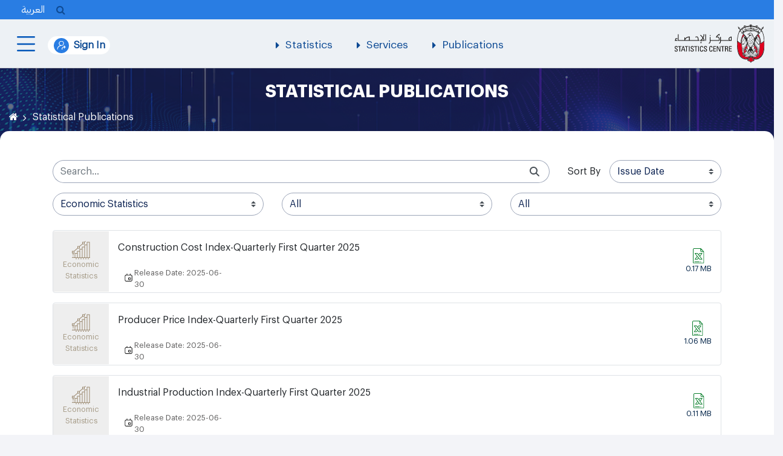

--- FILE ---
content_type: text/html;charset=UTF-8
request_url: https://scad.gov.ae/en/statistical-publication?p_r_p_categoryId=202&delta=20&start=2
body_size: 355708
content:
































	
		
			<!DOCTYPE html>





























































<html class="ltr" dir="ltr" lang="en-US">

<head>
	<title>Statistical Publications - SCAD</title>

	<meta content="initial-scale=1.0, width=device-width" name="viewport" />
	<meta charset="utf-8">
	<link href="https://scad.gov.ae/o/scad-theme/css/lightgallery.css" rel="stylesheet">
	<link href="https://scad.gov.ae/o/scad-theme/css/owl.carousel.min.css" rel="stylesheet">
    <link href="https://scad.gov.ae/o/scad-theme/css/animate.css" rel="stylesheet">
	<script src="https://scad.gov.ae/o/scad-theme/js/lightgallery.js"></script>
	<script src="https://scad.gov.ae/o/scad-theme/js/lg-video.js"></script>
	<script src="https://scad.gov.ae/o/scad-theme/js/lg-pager.js"></script>
	<script src="https://scad.gov.ae/o/scad-theme/js/lg-autoplay.js"></script>
	<script src="https://scad.gov.ae/o/scad-theme/js/lg-fullscreen.js"></script>
	<script src="https://scad.gov.ae/o/scad-theme/js/lg-zoom.js"></script>
	<script src="https://scad.gov.ae/o/scad-theme/js/lg-hash.js"></script>
	<script src="https://scad.gov.ae/o/scad-theme/js/lg-share.js"></script>
 
































<meta content="text/html; charset=UTF-8" http-equiv="content-type" />












<script type="importmap">{"imports":{"react-dom":"/o/frontend-js-react-web/__liferay__/exports/react-dom.js","prop-types":"/o/frontend-js-react-web/__liferay__/exports/prop-types.js","react-dnd":"/o/frontend-js-react-web/__liferay__/exports/react-dnd.js","formik":"/o/frontend-js-react-web/__liferay__/exports/formik.js","react":"/o/frontend-js-react-web/__liferay__/exports/react.js","react-dnd-html5-backend":"/o/frontend-js-react-web/__liferay__/exports/react-dnd-html5-backend.js","classnames":"/o/frontend-js-react-web/__liferay__/exports/classnames.js","@liferay/frontend-js-api":"/o/frontend-js-dependencies-web/__liferay__/exports/@liferay$js-api.js","@liferay/frontend-js-api/data-set":"/o/frontend-js-dependencies-web/__liferay__/exports/@liferay$js-api$data-set.js"},"scopes":{}}</script><script data-senna-track="temporary">var Liferay = window.Liferay || {};Liferay.Icons = Liferay.Icons || {};Liferay.Icons.controlPanelSpritemap = 'https://scad.gov.ae/o/scad-theme/images/clay/icons.svg';Liferay.Icons.spritemap = 'https://scad.gov.ae/o/scad-theme/images/clay/icons.svg';</script>
<script data-senna-track="permanent" src="/combo?browserId=chrome&minifierType=js&languageId=en_US&t=1762251549997&/o/frontend-js-jquery-web/jquery/jquery.min.js&/o/frontend-js-jquery-web/jquery/init.js&/o/frontend-js-jquery-web/jquery/ajax.js&/o/frontend-js-jquery-web/jquery/bootstrap.bundle.min.js&/o/frontend-js-jquery-web/jquery/collapsible_search.js&/o/frontend-js-jquery-web/jquery/fm.js&/o/frontend-js-jquery-web/jquery/form.js&/o/frontend-js-jquery-web/jquery/popper.min.js&/o/frontend-js-jquery-web/jquery/side_navigation.js" type="text/javascript"></script>
<link data-senna-track="temporary" href="https://scad.gov.ae/statistical-publication" rel="canonical" />
<link data-senna-track="temporary" href="https://scad.gov.ae/ar/statistical-publication" hreflang="ar-SA" rel="alternate" />
<link data-senna-track="temporary" href="https://scad.gov.ae/statistical-publication" hreflang="en-US" rel="alternate" />
<link data-senna-track="temporary" href="https://scad.gov.ae/statistical-publication" hreflang="x-default" rel="alternate" />

<meta property="og:locale" content="en_US">
<meta property="og:locale:alternate" content="ar_SA">
<meta property="og:locale:alternate" content="en_US">
<meta property="og:site_name" content="SCAD">
<meta property="og:title" content="Statistical Publications - SCAD">
<meta property="og:type" content="website">
<meta property="og:url" content="https://scad.gov.ae/statistical-publication">
<meta property="og:image" content="https://scad.gov.ae/documents/20122/0/scad-sharing.jpg/97de65d6-0cad-ec35-e5c2-f3086d927fa4?version=1.0&amp;t=1731498678574&amp;imagePreview=1">
<meta property="og:image:alt" content="Statistics Centre - Abu Dhabi">
<meta property="og:image:secure_url" content="https://scad.gov.ae/documents/20122/0/scad-sharing.jpg/97de65d6-0cad-ec35-e5c2-f3086d927fa4?version=1.0&amp;t=1731498678574&amp;imagePreview=1">
<meta property="og:image:type" content="image/jpeg">
<meta property="og:image:url" content="https://scad.gov.ae/documents/20122/0/scad-sharing.jpg/97de65d6-0cad-ec35-e5c2-f3086d927fa4?version=1.0&amp;t=1731498678574&amp;imagePreview=1">
<meta property="og:image:height" content="886">
<meta property="og:image:width" content="886">


<link href="https://scad.gov.ae/o/scad-theme/images/favicon.ico" rel="apple-touch-icon" />
<link href="https://scad.gov.ae/o/scad-theme/images/favicon.ico" rel="icon" />



<link class="lfr-css-file" data-senna-track="temporary" href="https://scad.gov.ae/o/scad-theme/css/clay.css?browserId=chrome&amp;themeId=scadtheme_WAR_scadtheme&amp;minifierType=css&amp;languageId=en_US&amp;t=1758510394000" id="liferayAUICSS" rel="stylesheet" type="text/css" />









	<link href="/combo?browserId=chrome&amp;minifierType=css&amp;themeId=scadtheme_WAR_scadtheme&amp;languageId=en_US&amp;com_digitalLab_scad_feedback_web_portlet_ScadFeedbackWebPortlet:%2Fo%2Fcom.digitalLab.scad.feedback.web%2Fcss%2Fmain.css&amp;com_digitalLab_scad_login_ScadUaePassLoginPortlet_INSTANCE_1234:%2Fo%2Fcom.digitalLab.scad.login%2Fcss%2Fmain.css&amp;com_digitalLab_scad_statisticts_navigation_ScadStatistictsNavigationPortlet_INSTANCE_ScadStatistictsNavigationPortlet:%2Fo%2Fcom.digitalLab.scad.statisticts.navigation%2Fcss%2Fmain.css&amp;com_liferay_asset_publisher_web_portlet_AssetPublisherPortlet:%2Fo%2Fasset-publisher-web%2Fcss%2Fmain.css&amp;com_liferay_commerce_product_asset_categories_navigation_web_internal_portlet_CPAssetCategoriesNavigationPortlet_INSTANCE_cpAssetCategoriesNavigationPortlet_navigation_menu:%2Fo%2Fcommerce-product-asset-categories-navigation-web%2Fcss%2Fmain.css&amp;com_liferay_cookies_banner_web_portlet_CookiesBannerPortlet:%2Fo%2Fcookies-banner-web%2Fcookies_banner%2Fcss%2Fmain.css&amp;com_liferay_portal_search_web_category_facet_portlet_CategoryFacetPortlet_INSTANCE_jgdv:%2Fo%2Fportal-search-web%2Fcss%2Fmain.css&amp;com_liferay_product_navigation_product_menu_web_portlet_ProductMenuPortlet:%2Fo%2Fproduct-navigation-product-menu-web%2Fcss%2Fmain.css&amp;com_liferay_product_navigation_user_personal_bar_web_portlet_ProductNavigationUserPersonalBarPortlet:%2Fo%2Fcom.liferay.product.navigation.user.personal.bar.web%2Fcss%2Fmain.css&amp;com_liferay_search_experiences_web_internal_blueprint_options_portlet_SXPBlueprintOptionsPortlet_INSTANCE_qqmq:%2Fo%2Fsearch-experiences-web%2Fsxp_blueprint_options%2Fcss%2Fmain.css&amp;com_liferay_segments_experiment_web_internal_portlet_SegmentsExperimentPortlet:%2Fo%2Fsegments-experiment-web%2Fcss%2Fmain.css&amp;com_liferay_site_navigation_menu_web_portlet_SiteNavigationMenuPortlet:%2Fo%2Fsite-navigation-menu-web%2Fcss%2Fmain.css&amp;t=1758510394000" rel="stylesheet" type="text/css"
 data-senna-track="temporary" id="82dc83f3" />








<script data-senna-track="temporary" type="text/javascript">
	// <![CDATA[
		var Liferay = Liferay || {};

		Liferay.Browser = {
			acceptsGzip: function() {
				return true;
			},

			

			getMajorVersion: function() {
				return 131.0;
			},

			getRevision: function() {
				return '537.36';
			},
			getVersion: function() {
				return '131.0';
			},

			

			isAir: function() {
				return false;
			},
			isChrome: function() {
				return true;
			},
			isEdge: function() {
				return false;
			},
			isFirefox: function() {
				return false;
			},
			isGecko: function() {
				return true;
			},
			isIe: function() {
				return false;
			},
			isIphone: function() {
				return false;
			},
			isLinux: function() {
				return false;
			},
			isMac: function() {
				return true;
			},
			isMobile: function() {
				return false;
			},
			isMozilla: function() {
				return false;
			},
			isOpera: function() {
				return false;
			},
			isRtf: function() {
				return true;
			},
			isSafari: function() {
				return true;
			},
			isSun: function() {
				return false;
			},
			isWebKit: function() {
				return true;
			},
			isWindows: function() {
				return false;
			}
		};

		Liferay.Data = Liferay.Data || {};

		Liferay.Data.ICONS_INLINE_SVG = true;

		Liferay.Data.NAV_SELECTOR = '#navigation';

		Liferay.Data.NAV_SELECTOR_MOBILE = '#navigationCollapse';

		Liferay.Data.isCustomizationView = function() {
			return false;
		};

		Liferay.Data.notices = [
			
		];

		(function () {
			var available = {};

			var direction = {};

			

				available['en_US'] = 'English\x20\x28United\x20States\x29';
				direction['en_US'] = 'ltr';

			

				available['ar_SA'] = 'Arabic\x20\x28Saudi\x20Arabia\x29';
				direction['ar_SA'] = 'rtl';

			

			Liferay.Language = {
				available,
				direction,
				get: function(key) {
					return key;
				}
			};
		})();

		var featureFlags = {"LPS-165491":false,"LPS-167151":false,"LPS-175850":false,"LPS-165493":false,"COMMERCE-9410":false,"LRAC-10632":false,"LPS-114786":false,"COMMERCE-8087":false,"LRAC-10757":false,"LPS-170809":false,"LPS-165849":false,"LPS-157670":false,"LPS-155692":false,"LPS-169923":false,"LPS-171364":false,"LPS-171047":false,"LPS-153714":false,"LPS-170670":false,"LPS-169981":false,"LPS-176651":false,"LPS-153117":false,"LPS-153478":false,"LPS-163118":false,"LPS-135430":false,"LPS-177031":false,"LPS-163716":false,"LPS-84424":false,"LPS-164563":false,"LPS-122920":false,"LPS-146755":false,"LPS-173135":false,"LPS-167253":false,"LPS-134527":false,"LPS-158259":false,"LPS-165346":false,"LPS-172094":false,"LPS-144527":false,"COMMERCE-8949":false,"LPS-149256":false,"LPS-165482":false,"LPS-171625":false,"LPS-159913":false,"LPS-153332":false,"LPS-155284":false,"LPS-161313":false,"LPS-176083":false,"LPS-158675":false,"LPS-159643":false,"LPS-154672":false,"LPS-164948":false,"LPS-166126":false};

		Liferay.FeatureFlags = Object.keys(featureFlags).reduce(
			(acc, key) => ({
				...acc, [key]: featureFlags[key] === 'true' || featureFlags[key] === true
			}), {}
		);

		Liferay.PortletKeys = {
			DOCUMENT_LIBRARY: 'com_liferay_document_library_web_portlet_DLPortlet',
			DYNAMIC_DATA_MAPPING: 'com_liferay_dynamic_data_mapping_web_portlet_DDMPortlet',
			ITEM_SELECTOR: 'com_liferay_item_selector_web_portlet_ItemSelectorPortlet'
		};

		Liferay.PropsValues = {
			JAVASCRIPT_SINGLE_PAGE_APPLICATION_TIMEOUT: 0,
			UPLOAD_SERVLET_REQUEST_IMPL_MAX_SIZE: 1048576000000000000
		};

		Liferay.ThemeDisplay = {

			

			
				getLayoutId: function() {
					return '336';
				},

				

				getLayoutRelativeControlPanelURL: function() {
					return '/en/group/guest/~/control_panel/manage';
				},

				getLayoutRelativeURL: function() {
					return '/en/web/guest/statistical-publication';
				},
				getLayoutURL: function() {
					return 'https://scad.gov.ae/en/web/guest/statistical-publication';
				},
				getParentLayoutId: function() {
					return '0';
				},
				isControlPanel: function() {
					return false;
				},
				isPrivateLayout: function() {
					return 'false';
				},
				isVirtualLayout: function() {
					return false;
				},
			

			getBCP47LanguageId: function() {
				return 'en-US';
			},
			getCanonicalURL: function() {

				

				return 'https\x3a\x2f\x2fscad\x2egov\x2eae\x2fstatistical-publication';
			},
			getCDNBaseURL: function() {
				return 'https://scad.gov.ae';
			},
			getCDNDynamicResourcesHost: function() {
				return '';
			},
			getCDNHost: function() {
				return '';
			},
			getCompanyGroupId: function() {
				return '20124';
			},
			getCompanyId: function() {
				return '20098';
			},
			getDefaultLanguageId: function() {
				return 'en_US';
			},
			getDoAsUserIdEncoded: function() {
				return '';
			},
			getLanguageId: function() {
				return 'en_US';
			},
			getParentGroupId: function() {
				return '20122';
			},
			getPathContext: function() {
				return '';
			},
			getPathImage: function() {
				return '/image';
			},
			getPathJavaScript: function() {
				return '/o/frontend-js-web';
			},
			getPathMain: function() {
				return '/en/c';
			},
			getPathThemeImages: function() {
				return 'https://scad.gov.ae/o/scad-theme/images';
			},
			getPathThemeRoot: function() {
				return '/o/scad-theme';
			},
			getPlid: function() {
				return '343';
			},
			getPortalURL: function() {
				return 'https://scad.gov.ae';
			},
			getRealUserId: function() {
				return '20102';
			},
			getRemoteAddr: function() {
				return '10.40.73.211';
			},
			getRemoteHost: function() {
				return '10.40.73.211';
			},
			getScopeGroupId: function() {
				return '20122';
			},
			getScopeGroupIdOrLiveGroupId: function() {
				return '20122';
			},
			getSessionId: function() {
				return '';
			},
			getSiteAdminURL: function() {
				return 'https://scad.gov.ae/group/guest/~/control_panel/manage?p_p_lifecycle=0&p_p_state=maximized&p_p_mode=view';
			},
			getSiteGroupId: function() {
				return '20122';
			},
			getURLControlPanel: function() {
				return '/en/group/control_panel?refererPlid=343';
			},
			getURLHome: function() {
				return 'https\x3a\x2f\x2fscad\x2egov\x2eae\x2fweb\x2fguest';
			},
			getUserEmailAddress: function() {
				return '';
			},
			getUserId: function() {
				return '20102';
			},
			getUserName: function() {
				return '';
			},
			isAddSessionIdToURL: function() {
				return false;
			},
			isImpersonated: function() {
				return false;
			},
			isSignedIn: function() {
				return false;
			},

			isStagedPortlet: function() {
				
					
						return false;
					
				
			},

			isStateExclusive: function() {
				return false;
			},
			isStateMaximized: function() {
				return false;
			},
			isStatePopUp: function() {
				return false;
			}
		};

		var themeDisplay = Liferay.ThemeDisplay;

		Liferay.AUI = {

			

			getCombine: function() {
				return true;
			},
			getComboPath: function() {
				return '/combo/?browserId=chrome&minifierType=&languageId=en_US&t=1758510327515&';
			},
			getDateFormat: function() {
				return '%m/%d/%Y';
			},
			getEditorCKEditorPath: function() {
				return '/o/frontend-editor-ckeditor-web';
			},
			getFilter: function() {
				var filter = 'raw';

				
					
						filter = 'min';
					
					

				return filter;
			},
			getFilterConfig: function() {
				var instance = this;

				var filterConfig = null;

				if (!instance.getCombine()) {
					filterConfig = {
						replaceStr: '.js' + instance.getStaticResourceURLParams(),
						searchExp: '\\.js$'
					};
				}

				return filterConfig;
			},
			getJavaScriptRootPath: function() {
				return '/o/frontend-js-web';
			},
			getPortletRootPath: function() {
				return '/html/portlet';
			},
			getStaticResourceURLParams: function() {
				return '?browserId=chrome&minifierType=&languageId=en_US&t=1758510327515';
			}
		};

		Liferay.authToken = 'auIjKECB';

		

		Liferay.currentURL = '\x2fen\x2fstatistical-publication\x3fp_r_p_categoryId\x3d202\x26delta\x3d20\x26start\x3d2';
		Liferay.currentURLEncoded = '\x252Fen\x252Fstatistical-publication\x253Fp_r_p_categoryId\x253D202\x2526delta\x253D20\x2526start\x253D2';
	// ]]>
</script>

<script data-senna-track="temporary" type="text/javascript">window.__CONFIG__= {basePath: '',combine: true, defaultURLParams: null, explainResolutions: false, exposeGlobal: false, logLevel: 'warn', moduleType: 'module', namespace:'Liferay', reportMismatchedAnonymousModules: 'warn', resolvePath: '/o/js_resolve_modules/a6ac97e6-5857-4983-9368-4c8610568e01', url: '/combo/?browserId=chrome&minifierType=js&languageId=en_US&t=1758510327515&', waitTimeout: 7000};</script><script data-senna-track="permanent" src="/o/frontend-js-loader-modules-extender/loader.js?&mac=kuyYLzgmJRuntKLenfFpZdHstco=&browserId=chrome&languageId=en_US&minifierType=js" type="text/javascript"></script><script data-senna-track="permanent" src="/combo?browserId=chrome&minifierType=js&languageId=en_US&t=1758510327515&/o/frontend-js-aui-web/aui/aui/aui-min.js&/o/frontend-js-aui-web/liferay/modules.js&/o/frontend-js-aui-web/liferay/aui_sandbox.js&/o/frontend-js-aui-web/aui/attribute-base/attribute-base-min.js&/o/frontend-js-aui-web/aui/attribute-complex/attribute-complex-min.js&/o/frontend-js-aui-web/aui/attribute-core/attribute-core-min.js&/o/frontend-js-aui-web/aui/attribute-observable/attribute-observable-min.js&/o/frontend-js-aui-web/aui/attribute-extras/attribute-extras-min.js&/o/frontend-js-aui-web/aui/event-custom-base/event-custom-base-min.js&/o/frontend-js-aui-web/aui/event-custom-complex/event-custom-complex-min.js&/o/frontend-js-aui-web/aui/oop/oop-min.js&/o/frontend-js-aui-web/aui/aui-base-lang/aui-base-lang-min.js&/o/frontend-js-aui-web/liferay/dependency.js&/o/frontend-js-aui-web/liferay/util.js&/o/oauth2-provider-web/js/liferay.js&/o/frontend-js-web/liferay/dom_task_runner.js&/o/frontend-js-web/liferay/events.js&/o/frontend-js-web/liferay/lazy_load.js&/o/frontend-js-web/liferay/liferay.js&/o/frontend-js-web/liferay/global.bundle.js&/o/frontend-js-web/liferay/portlet.js&/o/frontend-js-web/liferay/workflow.js&/o/frontend-js-module-launcher/webpack_federation.js" type="text/javascript"></script>
<script data-senna-track="temporary" src="https://f1-as.readspeaker.com/script/10040/webReader/webReader.js?pids=wr" type="text/javascript"></script><script data-senna-track="temporary" type="text/javascript">window.Liferay = Liferay || {}; window.Liferay.OAuth2 = {getAuthorizeURL: function() {return 'https://scad.gov.ae/o/oauth2/authorize';}, getBuiltInRedirectURL: function() {return 'https://scad.gov.ae/o/oauth2/redirect';}, getIntrospectURL: function() { return 'https://scad.gov.ae/o/oauth2/introspect';}, getTokenURL: function() {return 'https://scad.gov.ae/o/oauth2/token';}, getUserAgentApplication: function(externalReferenceCode) {return Liferay.OAuth2._userAgentApplications[externalReferenceCode];}, _userAgentApplications: {}}</script><script data-senna-track="temporary" type="text/javascript">try {var MODULE_MAIN='staging-processes-web@5.0.43/index';var MODULE_PATH='/o/staging-processes-web';AUI().applyConfig({groups:{stagingprocessesweb:{base:MODULE_PATH+"/",combine:Liferay.AUI.getCombine(),filter:Liferay.AUI.getFilterConfig(),modules:{"liferay-staging-processes-export-import":{path:"js/main.js",requires:["aui-datatype","aui-dialog-iframe-deprecated","aui-modal","aui-parse-content","aui-toggler","liferay-portlet-base","liferay-util-window"]}},root:MODULE_PATH+"/"}}});
} catch(error) {console.error(error);}try {var MODULE_MAIN='staging-taglib@7.0.36/index';var MODULE_PATH='/o/staging-taglib';AUI().applyConfig({groups:{stagingTaglib:{base:MODULE_PATH+"/",combine:Liferay.AUI.getCombine(),filter:Liferay.AUI.getFilterConfig(),modules:{"liferay-export-import-management-bar-button":{path:"export_import_entity_management_bar_button/js/main.js",requires:["aui-component","liferay-search-container","liferay-search-container-select"]}},root:MODULE_PATH+"/"}}});
} catch(error) {console.error(error);}try {var MODULE_MAIN='product-navigation-taglib@6.0.43/index';var MODULE_PATH='/o/product-navigation-taglib';AUI().applyConfig({groups:{controlmenu:{base:MODULE_PATH+"/",combine:Liferay.AUI.getCombine(),filter:Liferay.AUI.getFilterConfig(),modules:{"liferay-product-navigation-control-menu":{path:"control_menu/js/product_navigation_control_menu.js",requires:["aui-node","event-touch"]}},root:MODULE_PATH+"/"}}});
} catch(error) {console.error(error);}try {var MODULE_MAIN='journal-web@5.0.131/index';var MODULE_PATH='/o/journal-web';AUI().applyConfig({groups:{journal:{base:MODULE_PATH+"/js/",combine:Liferay.AUI.getCombine(),filter:Liferay.AUI.getFilterConfig(),modules:{"liferay-journal-navigation":{path:"navigation.js",requires:["aui-component","liferay-portlet-base","liferay-search-container"]},"liferay-portlet-journal":{path:"main.js",requires:["aui-base","aui-dialog-iframe-deprecated","liferay-portlet-base","liferay-util-window"]}},root:MODULE_PATH+"/js/"}}});
} catch(error) {console.error(error);}try {var MODULE_MAIN='exportimport-web@5.0.65/index';var MODULE_PATH='/o/exportimport-web';AUI().applyConfig({groups:{exportimportweb:{base:MODULE_PATH+"/",combine:Liferay.AUI.getCombine(),filter:Liferay.AUI.getFilterConfig(),modules:{"liferay-export-import-export-import":{path:"js/main.js",requires:["aui-datatype","aui-dialog-iframe-deprecated","aui-modal","aui-parse-content","aui-toggler","liferay-portlet-base","liferay-util-window"]}},root:MODULE_PATH+"/"}}});
} catch(error) {console.error(error);}try {var MODULE_MAIN='segments-simulation-web@3.0.27/index';var MODULE_PATH='/o/segments-simulation-web';AUI().applyConfig({groups:{segmentssimulation:{base:MODULE_PATH+"/js/",combine:Liferay.AUI.getCombine(),filter:Liferay.AUI.getFilterConfig(),modules:{"liferay-portlet-segments-simulation":{path:"main.js",requires:["aui-base","liferay-portlet-base"]}},root:MODULE_PATH+"/js/"}}});
} catch(error) {console.error(error);}try {var MODULE_MAIN='portal-search-web@6.0.96/index';var MODULE_PATH='/o/portal-search-web';AUI().applyConfig({groups:{search:{base:MODULE_PATH+"/js/",combine:Liferay.AUI.getCombine(),filter:Liferay.AUI.getFilterConfig(),modules:{"liferay-search-bar":{path:"search_bar.js",requires:[]},"liferay-search-custom-filter":{path:"custom_filter.js",requires:[]},"liferay-search-facet-util":{path:"facet_util.js",requires:[]},"liferay-search-modified-facet":{path:"modified_facet.js",requires:["aui-form-validator","liferay-search-facet-util"]},"liferay-search-modified-facet-configuration":{path:"modified_facet_configuration.js",requires:["aui-node"]},"liferay-search-sort-configuration":{path:"sort_configuration.js",requires:["aui-node"]},"liferay-search-sort-util":{path:"sort_util.js",requires:[]}},root:MODULE_PATH+"/js/"}}});
} catch(error) {console.error(error);}try {var MODULE_MAIN='@liferay/frontend-taglib@11.2.1/index';var MODULE_PATH='/o/frontend-taglib';AUI().applyConfig({groups:{"frontend-taglib":{base:MODULE_PATH+"/",combine:Liferay.AUI.getCombine(),filter:Liferay.AUI.getFilterConfig(),modules:{"liferay-management-bar":{path:"management_bar/js/management_bar.js",requires:["aui-component","liferay-portlet-base"]},"liferay-sidebar-panel":{path:"sidebar_panel/js/sidebar_panel.js",requires:["aui-base","aui-debounce","aui-parse-content","liferay-portlet-base"]}},root:MODULE_PATH+"/"}}});
} catch(error) {console.error(error);}try {var MODULE_MAIN='@liferay/frontend-js-state-web@1.0.14/index';var MODULE_PATH='/o/frontend-js-state-web';AUI().applyConfig({groups:{state:{mainModule:MODULE_MAIN}}});
} catch(error) {console.error(error);}try {var MODULE_MAIN='@liferay/frontend-js-react-web@5.0.25/index';var MODULE_PATH='/o/frontend-js-react-web';AUI().applyConfig({groups:{react:{mainModule:MODULE_MAIN}}});
} catch(error) {console.error(error);}try {var MODULE_MAIN='frontend-js-components-web@2.0.47/index';var MODULE_PATH='/o/frontend-js-components-web';AUI().applyConfig({groups:{components:{mainModule:MODULE_MAIN}}});
} catch(error) {console.error(error);}try {var MODULE_MAIN='frontend-editor-alloyeditor-web@5.0.37/index';var MODULE_PATH='/o/frontend-editor-alloyeditor-web';AUI().applyConfig({groups:{alloyeditor:{base:MODULE_PATH+"/js/",combine:Liferay.AUI.getCombine(),filter:Liferay.AUI.getFilterConfig(),modules:{"liferay-alloy-editor":{path:"alloyeditor.js",requires:["aui-component","liferay-portlet-base","timers"]},"liferay-alloy-editor-source":{path:"alloyeditor_source.js",requires:["aui-debounce","liferay-fullscreen-source-editor","liferay-source-editor","plugin"]}},root:MODULE_PATH+"/js/"}}});
} catch(error) {console.error(error);}try {var MODULE_MAIN='contacts-web@5.0.48/index';var MODULE_PATH='/o/contacts-web';AUI().applyConfig({groups:{contactscenter:{base:MODULE_PATH+"/js/",combine:Liferay.AUI.getCombine(),filter:Liferay.AUI.getFilterConfig(),modules:{"liferay-contacts-center":{path:"main.js",requires:["aui-io-plugin-deprecated","aui-toolbar","autocomplete-base","datasource-io","json-parse","liferay-portlet-base","liferay-util-window"]}},root:MODULE_PATH+"/js/"}}});
} catch(error) {console.error(error);}try {var MODULE_MAIN='portal-workflow-task-web@5.0.55/index';var MODULE_PATH='/o/portal-workflow-task-web';AUI().applyConfig({groups:{workflowtasks:{base:MODULE_PATH+"/js/",combine:Liferay.AUI.getCombine(),filter:Liferay.AUI.getFilterConfig(),modules:{"liferay-workflow-tasks":{path:"main.js",requires:["liferay-util-window"]}},root:MODULE_PATH+"/js/"}}});
} catch(error) {console.error(error);}try {var MODULE_MAIN='portal-workflow-kaleo-designer-web@5.0.103/index';var MODULE_PATH='/o/portal-workflow-kaleo-designer-web';AUI().applyConfig({groups:{"kaleo-designer":{base:MODULE_PATH+"/designer/js/legacy/",combine:Liferay.AUI.getCombine(),filter:Liferay.AUI.getFilterConfig(),modules:{"liferay-kaleo-designer-autocomplete-util":{path:"autocomplete_util.js",requires:["autocomplete","autocomplete-highlighters"]},"liferay-kaleo-designer-definition-diagram-controller":{path:"definition_diagram_controller.js",requires:["liferay-kaleo-designer-field-normalizer","liferay-kaleo-designer-utils"]},"liferay-kaleo-designer-dialogs":{path:"dialogs.js",requires:["liferay-util-window"]},"liferay-kaleo-designer-editors":{path:"editors.js",requires:["aui-ace-editor","aui-ace-editor-mode-xml","aui-base","aui-datatype","aui-node","liferay-kaleo-designer-autocomplete-util","liferay-kaleo-designer-utils"]},"liferay-kaleo-designer-field-normalizer":{path:"field_normalizer.js",requires:["liferay-kaleo-designer-remote-services"]},"liferay-kaleo-designer-nodes":{path:"nodes.js",requires:["aui-datatable","aui-datatype","aui-diagram-builder","liferay-kaleo-designer-editors","liferay-kaleo-designer-utils"]},"liferay-kaleo-designer-remote-services":{path:"remote_services.js",requires:["aui-io","liferay-portlet-url"]},"liferay-kaleo-designer-templates":{path:"templates.js",requires:["aui-tpl-snippets-deprecated"]},"liferay-kaleo-designer-utils":{path:"utils.js",requires:[]},"liferay-kaleo-designer-xml-definition":{path:"xml_definition.js",requires:["aui-base","aui-component","dataschema-xml","datatype-xml"]},"liferay-kaleo-designer-xml-definition-serializer":{path:"xml_definition_serializer.js",requires:["escape","liferay-kaleo-designer-xml-util"]},"liferay-kaleo-designer-xml-util":{path:"xml_util.js",requires:["aui-base"]},"liferay-portlet-kaleo-designer":{path:"main.js",requires:["aui-ace-editor","aui-ace-editor-mode-xml","aui-tpl-snippets-deprecated","dataschema-xml","datasource","datatype-xml","event-valuechange","io-form","liferay-kaleo-designer-autocomplete-util","liferay-kaleo-designer-editors","liferay-kaleo-designer-nodes","liferay-kaleo-designer-remote-services","liferay-kaleo-designer-utils","liferay-kaleo-designer-xml-util","liferay-util-window"]}},root:MODULE_PATH+"/designer/js/legacy/"}}});
} catch(error) {console.error(error);}try {var MODULE_MAIN='dynamic-data-mapping-web@5.0.78/index';var MODULE_PATH='/o/dynamic-data-mapping-web';!function(){const a=Liferay.AUI;AUI().applyConfig({groups:{ddm:{base:MODULE_PATH+"/js/",combine:Liferay.AUI.getCombine(),filter:a.getFilterConfig(),modules:{"liferay-ddm-form":{path:"ddm_form.js",requires:["aui-base","aui-datatable","aui-datatype","aui-image-viewer","aui-parse-content","aui-set","aui-sortable-list","json","liferay-form","liferay-map-base","liferay-translation-manager","liferay-util-window"]},"liferay-portlet-dynamic-data-mapping":{condition:{trigger:"liferay-document-library"},path:"main.js",requires:["arraysort","aui-form-builder-deprecated","aui-form-validator","aui-map","aui-text-unicode","json","liferay-menu","liferay-translation-manager","liferay-util-window","text"]},"liferay-portlet-dynamic-data-mapping-custom-fields":{condition:{trigger:"liferay-document-library"},path:"custom_fields.js",requires:["liferay-portlet-dynamic-data-mapping"]}},root:MODULE_PATH+"/js/"}}})}();
} catch(error) {console.error(error);}try {var MODULE_MAIN='calendar-web@5.0.72/index';var MODULE_PATH='/o/calendar-web';AUI().applyConfig({groups:{calendar:{base:MODULE_PATH+"/js/",combine:Liferay.AUI.getCombine(),filter:Liferay.AUI.getFilterConfig(),modules:{"liferay-calendar-a11y":{path:"calendar_a11y.js",requires:["calendar"]},"liferay-calendar-container":{path:"calendar_container.js",requires:["aui-alert","aui-base","aui-component","liferay-portlet-base"]},"liferay-calendar-date-picker-sanitizer":{path:"date_picker_sanitizer.js",requires:["aui-base"]},"liferay-calendar-interval-selector":{path:"interval_selector.js",requires:["aui-base","liferay-portlet-base"]},"liferay-calendar-interval-selector-scheduler-event-link":{path:"interval_selector_scheduler_event_link.js",requires:["aui-base","liferay-portlet-base"]},"liferay-calendar-list":{path:"calendar_list.js",requires:["aui-template-deprecated","liferay-scheduler"]},"liferay-calendar-message-util":{path:"message_util.js",requires:["liferay-util-window"]},"liferay-calendar-recurrence-converter":{path:"recurrence_converter.js",requires:[]},"liferay-calendar-recurrence-dialog":{path:"recurrence.js",requires:["aui-base","liferay-calendar-recurrence-util"]},"liferay-calendar-recurrence-util":{path:"recurrence_util.js",requires:["aui-base","liferay-util-window"]},"liferay-calendar-reminders":{path:"calendar_reminders.js",requires:["aui-base"]},"liferay-calendar-remote-services":{path:"remote_services.js",requires:["aui-base","aui-component","liferay-calendar-util","liferay-portlet-base"]},"liferay-calendar-session-listener":{path:"session_listener.js",requires:["aui-base","liferay-scheduler"]},"liferay-calendar-simple-color-picker":{path:"simple_color_picker.js",requires:["aui-base","aui-template-deprecated"]},"liferay-calendar-simple-menu":{path:"simple_menu.js",requires:["aui-base","aui-template-deprecated","event-outside","event-touch","widget-modality","widget-position","widget-position-align","widget-position-constrain","widget-stack","widget-stdmod"]},"liferay-calendar-util":{path:"calendar_util.js",requires:["aui-datatype","aui-io","aui-scheduler","aui-toolbar","autocomplete","autocomplete-highlighters"]},"liferay-scheduler":{path:"scheduler.js",requires:["async-queue","aui-datatype","aui-scheduler","dd-plugin","liferay-calendar-a11y","liferay-calendar-message-util","liferay-calendar-recurrence-converter","liferay-calendar-recurrence-util","liferay-calendar-util","liferay-scheduler-event-recorder","liferay-scheduler-models","promise","resize-plugin"]},"liferay-scheduler-event-recorder":{path:"scheduler_event_recorder.js",requires:["dd-plugin","liferay-calendar-util","resize-plugin"]},"liferay-scheduler-models":{path:"scheduler_models.js",requires:["aui-datatype","dd-plugin","liferay-calendar-util"]}},root:MODULE_PATH+"/js/"}}});
} catch(error) {console.error(error);}try {var MODULE_MAIN='commerce-product-content-web@4.0.85/index';var MODULE_PATH='/o/commerce-product-content-web';AUI().applyConfig({groups:{productcontent:{base:MODULE_PATH+"/js/",combine:Liferay.AUI.getCombine(),modules:{"liferay-commerce-product-content":{path:"product_content.js",requires:["aui-base","aui-io-request","aui-parse-content","liferay-portlet-base","liferay-portlet-url"]}},root:MODULE_PATH+"/js/"}}});
} catch(error) {console.error(error);}try {var MODULE_MAIN='commerce-frontend-impl@4.0.35/index';var MODULE_PATH='/o/commerce-frontend-impl';AUI().applyConfig({groups:{commercefrontend:{base:MODULE_PATH+"/js/",combine:Liferay.AUI.getCombine(),modules:{"liferay-commerce-frontend-asset-categories-selector":{path:"liferay_commerce_frontend_asset_categories_selector.js",requires:["aui-tree","liferay-commerce-frontend-asset-tag-selector"]},"liferay-commerce-frontend-asset-tag-selector":{path:"liferay_commerce_frontend_asset_tag_selector.js",requires:["aui-io-plugin-deprecated","aui-live-search-deprecated","aui-template-deprecated","aui-textboxlist-deprecated","datasource-cache","liferay-service-datasource"]},"liferay-commerce-frontend-management-bar-state":{condition:{trigger:"liferay-management-bar"},path:"management_bar_state.js",requires:["liferay-management-bar"]}},root:MODULE_PATH+"/js/"}}});
} catch(error) {console.error(error);}try {var MODULE_MAIN='item-selector-taglib@5.3.6/index.es';var MODULE_PATH='/o/item-selector-taglib';AUI().applyConfig({groups:{"item-selector-taglib":{base:MODULE_PATH+"/",combine:Liferay.AUI.getCombine(),filter:Liferay.AUI.getFilterConfig(),modules:{"liferay-image-selector":{path:"image_selector/js/image_selector.js",requires:["aui-base","liferay-item-selector-dialog","liferay-portlet-base","uploader"]}},root:MODULE_PATH+"/"}}});
} catch(error) {console.error(error);}try {var MODULE_MAIN='invitation-invite-members-web@5.0.26/index';var MODULE_PATH='/o/invitation-invite-members-web';AUI().applyConfig({groups:{"invite-members":{base:MODULE_PATH+"/invite_members/js/",combine:Liferay.AUI.getCombine(),filter:Liferay.AUI.getFilterConfig(),modules:{"liferay-portlet-invite-members":{path:"main.js",requires:["aui-base","autocomplete-base","datasource-io","datatype-number","liferay-portlet-base","liferay-util-window","node-core"]}},root:MODULE_PATH+"/invite_members/js/"}}});
} catch(error) {console.error(error);}try {var MODULE_MAIN='@liferay/document-library-web@6.0.142/document_library/js/index';var MODULE_PATH='/o/document-library-web';AUI().applyConfig({groups:{dl:{base:MODULE_PATH+"/document_library/js/legacy/",combine:Liferay.AUI.getCombine(),filter:Liferay.AUI.getFilterConfig(),modules:{"document-library-upload-component":{path:"DocumentLibraryUpload.js",requires:["aui-component","aui-data-set-deprecated","aui-overlay-manager-deprecated","aui-overlay-mask-deprecated","aui-parse-content","aui-progressbar","aui-template-deprecated","liferay-search-container","querystring-parse-simple","uploader"]}},root:MODULE_PATH+"/document_library/js/legacy/"}}});
} catch(error) {console.error(error);}</script>


<script data-senna-track="temporary" type="text/javascript">
	// <![CDATA[
		
			
				
		

		

		
	// ]]>
</script>





	
		

			

			
				<script async src="https://www.googletagmanager.com/gtag/js?id=G-E68WDPKDEN"></script>

				<script>
					window.dataLayer = window.dataLayer || [];
					function gtag(){dataLayer.push(arguments);}
					gtag('js', new Date());
					gtag('config', 'G-E68WDPKDEN');

					

					
				</script>
			
		
		



	
		

			

			
				<script data-senna-track="permanent" id="googleAnalyticsScript" type="text/javascript">
					(function(i, s, o, g, r, a, m) {
						i['GoogleAnalyticsObject'] = r;

						i[r] = i[r] || function() {
							var arrayValue = i[r].q || [];

							i[r].q = arrayValue;

							(i[r].q).push(arguments);
						};

						i[r].l = 1 * new Date();

						a = s.createElement(o);
						m = s.getElementsByTagName(o)[0];
						a.async = 1;
						a.src = g;
						m.parentNode.insertBefore(a, m);
					})(window, document, 'script', '//www.google-analytics.com/analytics.js', 'ga');

					

					
						
							ga('create', 'UA-20745044-1', 'auto');
						
					

					

					

					ga('send', 'pageview');

					
						Liferay.on(
							'endNavigate',
							function(event) {
								ga('set', 'page', Liferay.ThemeDisplay.getLayoutRelativeURL());
								ga('send', 'pageview');
							}
						);
					
				</script>
			
		
		



	
		

			

			
		
	












	<script src="/combo?browserId=chrome&amp;minifierType=js&amp;themeId=scadtheme_WAR_scadtheme&amp;languageId=en_US&amp;com_digitalLab_scad_feedback_web_portlet_ScadFeedbackWebPortlet:%2Fo%2Fcom.digitalLab.scad.feedback.web%2Fjs%2Fscad-feedback-web.js&amp;t=1758510394000" type="text/javascript" data-senna-track="temporary"></script>




















<link class="lfr-css-file" data-senna-track="temporary" href="https://scad.gov.ae/o/scad-theme/css/main.css?browserId=chrome&amp;themeId=scadtheme_WAR_scadtheme&amp;minifierType=css&amp;languageId=en_US&amp;t=1758510394000" id="liferayThemeCSS" rel="stylesheet" type="text/css" />








	<style data-senna-track="temporary" type="text/css">

		

			

		

			

		

			

		

			

		

			

		

			

		

			

		

			

		

			

		

			

		

			

		

			

		

			

		

			

		

			

		

			

		

			

		

			

		

			

		

			

		

			

		

			

		

			

		

			

		

			

		

			

		

			

		

			

		

			

		

			

		

			

		

			

		

			

		

			

		

			

		

			

		

			

				

					

#p_p_id_com_liferay_site_navigation_menu_web_portlet_SiteNavigationMenuPortlet_INSTANCE_TfUOkiN8yziF_ .portlet-content {

}




				

			

		

			

		

			

		

			

		

			

		

			

		

			

		

			

		

			

		

			

		

			

		

			

				

					

#p_p_id_com_liferay_site_navigation_menu_web_portlet_SiteNavigationMenuPortlet_INSTANCE_kNFGwVWCBWrd_ .portlet-content {
background-color: 1Gk94yhEzO;
border-width: http://www.example.com%;
border-style: dashed;
border-color: #;
margin: http://www.example.com%;
padding: http://www.example.com%;
color: #;
font-family: 'Arial';
font-size: 0.1em;
font-style: italic;
font-weight: bold;
letter-spacing: -10px;
line-height: 0.1em;
text-align: justify;
text-decoration: none;
word-spacing: -1em
}
555



				

			

		

			

		

			

		

			

		

			

		

			

		

			

		

			

		

			

		

	</style>


<script data-senna-track="temporary">var Liferay = window.Liferay || {}; Liferay.CommerceContext = {"commerceAccountGroupIds":[],"accountEntryAllowedTypes":["person"],"commerceChannelId":"0","currency":{"currencyId":"24502","currencyCode":"USD"},"commerceSiteType":0};</script><link href="/o/commerce-frontend-js/styles/main.css" rel="stylesheet" type="text/css" />
<style data-senna-track="temporary" type="text/css">
</style>
<script>
Liferay.Loader.require(
'@liferay/frontend-js-state-web@1.0.14',
function(FrontendJsState) {
try {
} catch (err) {
	console.error(err);
}
});

</script><script>
Liferay.Loader.require(
'frontend-js-spa-web@5.0.36/init',
function(frontendJsSpaWebInit) {
try {
(function() {
frontendJsSpaWebInit.default({"navigationExceptionSelectors":":not([target=\"_blank\"]):not([data-senna-off]):not([data-resource-href]):not([data-cke-saved-href]):not([data-cke-saved-href])","cacheExpirationTime":-1,"clearScreensCache":false,"portletsBlacklist":["com_liferay_nested_portlets_web_portlet_NestedPortletsPortlet","com_liferay_site_navigation_directory_web_portlet_SitesDirectoryPortlet","com_liferay_questions_web_internal_portlet_QuestionsPortlet","com_liferay_account_admin_web_internal_portlet_AccountUsersRegistrationPortlet","com_liferay_portal_language_override_web_internal_portlet_PLOPortlet","com_liferay_login_web_portlet_LoginPortlet","com_liferay_login_web_portlet_FastLoginPortlet"],"validStatusCodes":[221,490,494,499,491,492,493,495,220],"debugEnabled":false,"loginRedirect":"","excludedPaths":["/c/document_library","/documents","/image"],"userNotification":{"message":"It looks like this is taking longer than expected.","title":"Oops","timeout":30000},"requestTimeout":0})
})();
} catch (err) {
	console.error(err);
}
});

</script><link data-senna-track="temporary" href="/o/layout-common-styles/main.css?plid=343&segmentsExperienceId=331811&t=17530895020161757936142836" rel="stylesheet" type="text/css">



















<script data-senna-track="temporary" type="text/javascript">
	if (window.Analytics) {
		window._com_liferay_document_library_analytics_isViewFileEntry = false;
	}
</script>













<script type="text/javascript">
Liferay.on(
	'ddmFieldBlur', function(event) {
		if (window.Analytics) {
			Analytics.send(
				'fieldBlurred',
				'Form',
				{
					fieldName: event.fieldName,
					focusDuration: event.focusDuration,
					formId: event.formId,
					formPageTitle: event.formPageTitle,
					page: event.page,
					title: event.title
				}
			);
		}
	}
);

Liferay.on(
	'ddmFieldFocus', function(event) {
		if (window.Analytics) {
			Analytics.send(
				'fieldFocused',
				'Form',
				{
					fieldName: event.fieldName,
					formId: event.formId,
					formPageTitle: event.formPageTitle,
					page: event.page,
					title:event.title
				}
			);
		}
	}
);

Liferay.on(
	'ddmFormPageShow', function(event) {
		if (window.Analytics) {
			Analytics.send(
				'pageViewed',
				'Form',
				{
					formId: event.formId,
					formPageTitle: event.formPageTitle,
					page: event.page,
					title: event.title
				}
			);
		}
	}
);

Liferay.on(
	'ddmFormSubmit', function(event) {
		if (window.Analytics) {
			Analytics.send(
				'formSubmitted',
				'Form',
				{
					formId: event.formId,
					title: event.title
				}
			);
		}
	}
);

Liferay.on(
	'ddmFormView', function(event) {
		if (window.Analytics) {
			Analytics.send(
				'formViewed',
				'Form',
				{
					formId: event.formId,
					title: event.title
				}
			);
		}
	}
);

</script><script>

</script>















<meta content="false" name="data-analytics-readable-content" />

<script data-senna-track="temporary" type="text/javascript">
	var runMiddlewares = function () {
		Analytics.registerMiddleware(
	function(request) {
		request.context.experienceId = 'DEFAULT';
		request.context.experimentId = '';
		request.context.variantId = '';

		return request;
	}
);
	};

	var analyticsClientChannelId =
		'1';
	var analyticsClientGroupIds = ["20122"];
</script>

<script data-senna-track="permanent" id="liferayAnalyticsScript" type="text/javascript">
	(function (u, c, a, m, o, l) {
		o = 'script';
		l = document;
		a = l.createElement(o);
		m = l.getElementsByTagName(o)[0];
		a.async = 1;
		a.src = u;
		a.onload = c;
		m.parentNode.insertBefore(a, m);
	})('https://analytics-js-cdn.liferay.com', () => {
		var config = {"dataSourceId":"1","endpointUrl":"https://osbasahpublisher-ac-uswest1.lfr.cloud","projectId":"asah8068bc7e39c74feda42a824352634cd4"};

		var dxpMiddleware = function (request) {
			request.context.canonicalUrl = themeDisplay.getCanonicalURL();
			request.context.channelId = analyticsClientChannelId;
			request.context.groupId = themeDisplay.getScopeGroupIdOrLiveGroupId();

			return request;
		};

		Analytics.create(config, [dxpMiddleware]);

		if (themeDisplay.isSignedIn()) {
			Analytics.setIdentity({
				email: themeDisplay.getUserEmailAddress(),
				name: themeDisplay.getUserName(),
			});
		}

		runMiddlewares();

		Analytics.send('pageViewed', 'Page');

		
			Liferay.on('endNavigate', (event) => {
				Analytics.dispose();

				var groupId = themeDisplay.getScopeGroupIdOrLiveGroupId();

				if (
					!themeDisplay.isControlPanel() &&
					analyticsClientGroupIds.indexOf(groupId) >= 0
				) {
					Analytics.create(config, [dxpMiddleware]);

					if (themeDisplay.isSignedIn()) {
						Analytics.setIdentity({
							email: themeDisplay.getUserEmailAddress(),
							name: themeDisplay.getUserName(),
						});
					}

					runMiddlewares();

					Analytics.send('pageViewed', 'Page', {page: event.path});
				}
			});
		
	});
</script><link data-senna-track="temporary" href="https://node1.scad.gov.ae/documents/d/guest/main-2" rel="stylesheet" type="text/css" />





















</head>


<body class="controls-visible chrome  yui3-skin-sam guest-site signed-out public-page site">
      
	
		 
 

	<div class="container-fluid  " id="wrapper">

		<section id="content">









































































	

	<div class="portlet-boundary portlet-boundary_com_liferay_site_navigation_breadcrumb_web_portlet_SiteNavigationBreadcrumbPortlet_  portlet-static portlet-static-end decorate portlet-breadcrumb " id="p_p_id_com_liferay_site_navigation_breadcrumb_web_portlet_SiteNavigationBreadcrumbPortlet_INSTANCE_defBcportlet_">
		<span id="p_com_liferay_site_navigation_breadcrumb_web_portlet_SiteNavigationBreadcrumbPortlet_INSTANCE_defBcportlet"></span>




	

	
		
			


































	
		
<section class="portlet" id="portlet_com_liferay_site_navigation_breadcrumb_web_portlet_SiteNavigationBreadcrumbPortlet_INSTANCE_defBcportlet">


	<div class="portlet-content">

		<div class="autofit-float autofit-row portlet-header">
			<div class="autofit-col autofit-col-expand">
				<h2 class="portlet-title-text d-none">Breadcrumb</h2>
			</div>

			<div class="autofit-col autofit-col-end">
				<div class="autofit-section">
				</div>
			</div>
		</div>

		
			<div class=" portlet-content-container">
				


	<div class="portlet-body">



	
		
			
				
					







































	

	








	

				

				
					
						


	

		























<nav aria-label="Breadcrumb" id="_com_liferay_site_navigation_breadcrumb_web_portlet_SiteNavigationBreadcrumbPortlet_INSTANCE_defBcportlet_breadcrumbs-defaultScreen">
	
		<div class="w-100 d-flex internal-page-title flex-column justify-content-center align-items-center " 
        style="background:linear-gradient(#191b32a3,#121f49a8),url(/documents/d/guest/tech-bg-png-1) no-repeat center / cover">
       <div class="page-title-container container">
			 <h1 class=" mx-auto align-self-center text-white text-center two-lines pb-1">
				                
								  Statistical Publications 
                
				</h1>
				</div>
     
 

		 <div class="internal-pages container position-absolute">
    <nav>
        <ul class="relative-position breadcrumb mb-0 mt-5 flex-nowrap">
				 <li class="breadcrumb-item active">
								  <a href="/home"><i class="icon-home"></i></a>
                </li>
                <li class="breadcrumb-item active">
								  <a>Statistical Publications</a>
                </li>
                
                   


				 

        </ul>
    </nav>
		</div>

 
</div>
	
</nav>

	
	
					
				
			
		
	
	


	</div>

			</div>
		
	</div>
</section>
	

		
		







	</div>








				<div class="container z-index-10">
					<div class="row mt--200 mb-4">
						<div class="col-md-12 p-2 p-md-5 relative-position content-container">
							





























	

		


















	
	
	
		<div class="layout-content portlet-layout" id="main-content" role="main">
			

























<style data-senna-track="temporary" type="text/css">
.portlet-borderless .portlet-content {padding: 0;}</style>




	

	

	<div class="lfr-layout-structure-item-home-page-nav--copy- lfr-layout-structure-item-1c917746-3653-ac50-4931-62e8e30bc8d6 " style="">
 <div id="fragment-b8049f4e-efde-385c-b706-1a5b1dabd909">
  <div class="fragment_503 nav-top-container ">
   <div class="navbar-fixed bg">
    <div class="sub-navbar bg-blue p-1 hide-responsive">
     <div class="container d-flex text-white">
      <ul class="navbar-nav mr-auto">
       <li class="nav-item">
        <div id="readspeaker_button1" class="rs_skip rsbtn rs_preserve d-none"><a rel="nofollow" class="rsbtn_play text-center" accesskey="L" title="Listen to this page using ReadSpeaker webReader" href="//app-as.readspeaker.com/cgi-bin/rsent?customerid=10040&amp;lang=en&amp;readclass=container-fluid"> <span class="rsbtn_left rsimg rspart hidden"> <span class="rsbtn_text"><span></span> </span> </span> <span class="rsbtn_right rsimg rsplay rspart"></span> </a>
        </div></li>
       <li class="nav-item ml-3">
        <div class="portlet-boundary portlet-boundary_com_liferay_site_navigation_language_web_portlet_SiteNavigationLanguagePortlet_  portlet-static portlet-static-end decorate portlet-language " id="p_p_id_com_liferay_site_navigation_language_web_portlet_SiteNavigationLanguagePortlet_"><span id="p_com_liferay_site_navigation_language_web_portlet_SiteNavigationLanguagePortlet"></span>
         <section class="portlet" id="portlet_com_liferay_site_navigation_language_web_portlet_SiteNavigationLanguagePortlet">
          <div class="portlet-content">
           <div class="autofit-float autofit-row portlet-header">
            <div class="autofit-col autofit-col-expand">
             <h2 class="portlet-title-text d-none">Language Selector</h2>
            </div>
            <div class="autofit-col autofit-col-end">
             <div class="autofit-section">
             </div>
            </div>
           </div>
           <div class=" portlet-content-container">
            <div class="portlet-body"><span class=""> <a class="lang-toggle" href="/en/c/portal/update_language?p_l_id=343&amp;redirect=%2Fen%2Fstatistical-publication%3Fp_r_p_categoryId%3D202%26delta%3D20%26start%3D2&amp;languageId=ar_SA" lang="ar-SA"> العربية</a> </span>
             <style>

.show-responsive-org a.lang-toggle{
   
	 border-color:#000 !important;
	 color:#000 !important;
  
}
	.maintenance-message {
    text-align: center; /* Center the text */
    margin: 15px; /* Optional: adds some margin */
    font-family: Arial, sans-serif; /* Optional: sets the font */
}

.maintenance-message p {
    margin: 10px 0; /* Optional: adds spacing between paragraphs */
}

</style>
            </div>
           </div>
          </div>
         </section>
        </div></li>
       <li class="nav-item active dropdown dropdown-search px-2"><a class="nav-link mt-0 p-0" href="#" id="navbarDropdown" role="button" data-toggle="dropdown" aria-haspopup="true" aria-expanded="false"><i class="icon-search"></i></a>
        <div class="dropdown-menu rounded-menu min-w-310" aria-labelledby="navbarDropdown">
         <div class="mx-2">
          <div class="portlet-boundary portlet-boundary_com_liferay_portal_search_web_search_bar_portlet_SearchBarPortlet_  portlet-static portlet-static-end decorate portlet-search-bar " id="p_p_id_com_liferay_portal_search_web_search_bar_portlet_SearchBarPortlet_INSTANCE_templateSearch_"><span id="p_com_liferay_portal_search_web_search_bar_portlet_SearchBarPortlet_INSTANCE_templateSearch"></span>
           <section class="portlet" id="portlet_com_liferay_portal_search_web_search_bar_portlet_SearchBarPortlet_INSTANCE_templateSearch">
            <div class="portlet-content">
             <div class="autofit-float autofit-row portlet-header">
              <div class="autofit-col autofit-col-expand">
               <h2 class="portlet-title-text d-none">Search Bar</h2>
              </div>
              <div class="autofit-col autofit-col-end">
               <div class="autofit-section">
               </div>
              </div>
             </div>
             <div class=" portlet-content-container">
              <div class="portlet-body">
               <form action="https://scad.gov.ae/en/web/guest/search" class="form  " data-fm-namespace="_com_liferay_portal_search_web_search_bar_portlet_SearchBarPortlet_INSTANCE_templateSearch_" id="_com_liferay_portal_search_web_search_bar_portlet_SearchBarPortlet_INSTANCE_templateSearch_fm" method="get" name="_com_liferay_portal_search_web_search_bar_portlet_SearchBarPortlet_INSTANCE_templateSearch_fm"><input class="field form-control" id="_com_liferay_portal_search_web_search_bar_portlet_SearchBarPortlet_INSTANCE_templateSearch_formDate" name="_com_liferay_portal_search_web_search_bar_portlet_SearchBarPortlet_INSTANCE_templateSearch_formDate" type="hidden" value="1762604900887"> <input class="search-bar-reset-start-page" name="start" type="hidden" value="0">
                <div id="_com_liferay_portal_search_web_search_bar_portlet_SearchBarPortlet_INSTANCE_templateSearch_reactSearchBar">
                 <div id="tvbl"></div>
                 <script>
Liferay.Loader.require(
'portal-search-web@6.0.96/js/components/SearchBar',
'portal-template-react-renderer-impl@5.0.9',
function(renderFunctiontvbl, indextvbl) {
try {
(function() {
indextvbl.render(renderFunctiontvbl.default, {"isSearchExperiencesSupported":true,"letUserChooseScope":false,"componentId":null,"keywords":"","selectedEverythingSearchScope":false,"scopeParameterStringEverything":"everything","locale":{"ISO3Country":"USA","ISO3Language":"eng","country":"US","displayCountry":"United States","displayLanguage":"English","displayName":"English (United States)","displayScript":"","displayVariant":"","extensionKeys":[],"language":"en","script":"","unicodeLocaleAttributes":[],"unicodeLocaleKeys":[],"variant":""},"suggestionsDisplayThreshold":2,"isDXP":true,"scopeParameterStringCurrentSite":"this-site","suggestionsContributorConfiguration":"[{\"contributorName\":\"sxpBlueprint\",\"displayGroupName\":\"suggestions\",\"size\":5,\"attributes\":{\"characterThreshold\":\"\",\"fields\":[],\"includeAssetSearchSummary\":true,\"includeAssetURL\":true,\"sxpBlueprintId\":2200330}}]","destinationFriendlyURL":"\/search","emptySearchEnabled":true,"scopeParameterName":"scope","keywordsParameterName":"q","portletId":"com_liferay_portal_search_web_search_bar_portlet_SearchBarPortlet_INSTANCE_templateSearch","paginationStartParameterName":"start","searchURL":"https:\/\/scad.gov.ae\/en\/web\/guest\/search","suggestionsURL":"\/o\/portal-search-rest\/v1.0\/suggestions","portletNamespace":"_com_liferay_portal_search_web_search_bar_portlet_SearchBarPortlet_INSTANCE_templateSearch_"}, 'tvbl');
})();
} catch (err) {
	console.error(err);
}
});

</script>
                </div>
               </form>
               <script>
AUI().use(
  'liferay-form',
function(A) {
(function() {
var $ = AUI.$;var _ = AUI._;
	Liferay.Form.register(
		{
			id: '_com_liferay_portal_search_web_search_bar_portlet_SearchBarPortlet_INSTANCE_templateSearch_fm'

			
				, fieldRules: [

					

				]
			

			

			, validateOnBlur: true
		}
	);

	var onDestroyPortlet = function(event) {
		if (event.portletId === 'com_liferay_portal_search_web_search_bar_portlet_SearchBarPortlet_INSTANCE_templateSearch') {
			delete Liferay.Form._INSTANCES['_com_liferay_portal_search_web_search_bar_portlet_SearchBarPortlet_INSTANCE_templateSearch_fm'];
		}
	};

	Liferay.on('destroyPortlet', onDestroyPortlet);

	

	Liferay.fire(
		'_com_liferay_portal_search_web_search_bar_portlet_SearchBarPortlet_INSTANCE_templateSearch_formReady',
		{
			formName: '_com_liferay_portal_search_web_search_bar_portlet_SearchBarPortlet_INSTANCE_templateSearch_fm'
		}
	);
})();
});

</script>
               <script>
AUI().use(
  'liferay-search-bar',
  'aui-base',
function(A) {
(function() {
var $ = AUI.$;var _ = AUI._;
			if (!A.one('#_com_liferay_portal_search_web_search_bar_portlet_SearchBarPortlet_INSTANCE_templateSearch_reactSearchBar')) {
				new Liferay.Search.SearchBar(A.one('#_com_liferay_portal_search_web_search_bar_portlet_SearchBarPortlet_INSTANCE_templateSearch_fm'));
			}
		
})();
});

</script>
              </div>
             </div>
            </div>
           </section>
          </div>
         </div>
        </div></li>
      </ul>
     </div>
    </div>
    <div class="container">
     <nav class="navbar navbar-expand-lg navbar-dark p-0">
      <ul class="navbar-nav">
       <li class="nav-item active mx-2"><!--	<a class="nav-link ctrl-menu" href="#"><i class="icon-align-justify"></i> Menu</a> --> <a class="nav-link ctrl-menu bg-transparent" href="#">
         <svg></svg> </a></li>
      </ul>
      <div class="collapse navbar-collapse hide-responsive-org" id="navbarSupportedContent">
       <ul class="navbar-nav mr-auto">
        <li class="nav-item dropdown dropdown-signin mx-2"><a class="nav-link pr-2 mt-0 login-toggle" href="#" id="navbarDropdown" role="button" data-toggle="dropdown" aria-haspopup="true" aria-expanded="false"> <img src="/documents/d/guest/user-icon-svg-1?download=true" height="25" class="ml-1 pr-2"> Sign In </a>
         <div class="dropdown-menu rounded-menu min-w-310" style="max-height: unset !important;" aria-labelledby="navbarDropdown"><!-- com_digitalLab_scad_login_ScadUaePassLoginPortlet -->
          <div class="portlet-boundary portlet-boundary_com_digitalLab_scad_login_ScadUaePassLoginPortlet_  portlet-static portlet-static-end decorate  " id="p_p_id_com_digitalLab_scad_login_ScadUaePassLoginPortlet_INSTANCE_myInstance_"><span id="p_com_digitalLab_scad_login_ScadUaePassLoginPortlet_INSTANCE_myInstance"></span>
           <section class="portlet" id="portlet_com_digitalLab_scad_login_ScadUaePassLoginPortlet_INSTANCE_myInstance">
            <div class="portlet-content">
             <div class="autofit-float autofit-row portlet-header">
              <div class="autofit-col autofit-col-expand">
               <h2 class="portlet-title-text d-none">SCAD LOGIN</h2>
              </div>
              <div class="autofit-col autofit-col-end">
               <div class="autofit-section">
               </div>
              </div>
             </div>
             <div class=" portlet-content-container">
              <div class="portlet-body">
               <link rel="stylesheet" href="/o/scad-theme/captcha-styles/jquery.realperson.css">
               <script src="/o/scad-theme/captcha-styles/jquery.plugin.js"></script>
               <script src="/o/scad-theme/captcha-styles/jquery.realperson.js"></script>
               <div class="row px-5 pb-5" id="login-row">
                <h4 class=" my-4 py-2  text-uppercase border-bottom w-100"><i class="icon-user mr-2"></i> Sign in or Sign up to continue</h4>
                <div class="col-md-6" id="signin-section">
                 <div class="signin-menu col-12 pt-0">
                  <h4 class="text-uppercase">SIGN IN</h4>
                  <form action="https://scad.gov.ae/en/web/guest/statistical-publication?p_p_id=com_digitalLab_scad_login_ScadUaePassLoginPortlet_INSTANCE_myInstance&amp;p_p_lifecycle=1&amp;p_p_state=normal&amp;p_p_mode=view&amp;_com_digitalLab_scad_login_ScadUaePassLoginPortlet_INSTANCE_myInstance_javax.portlet.action=%2Flogin%2Flogin&amp;p_auth=auIjKECB" class="form sign-in-form row " data-fm-namespace="_com_digitalLab_scad_login_ScadUaePassLoginPortlet_INSTANCE_myInstance_" id="_com_digitalLab_scad_login_ScadUaePassLoginPortlet_INSTANCE_myInstance_loginForm" method="post" name="_com_digitalLab_scad_login_ScadUaePassLoginPortlet_INSTANCE_myInstance_loginForm" autocomplete="off"><input class="field form-control" id="_com_digitalLab_scad_login_ScadUaePassLoginPortlet_INSTANCE_myInstance_formDate" name="_com_digitalLab_scad_login_ScadUaePassLoginPortlet_INSTANCE_myInstance_formDate" type="hidden" value="1762604900901">
                   <div class="col-12">
                    <div class="captcha-notification">
                    </div> <input class="field form-control" id="_com_digitalLab_scad_login_ScadUaePassLoginPortlet_INSTANCE_myInstance_saveLastPath" name="_com_digitalLab_scad_login_ScadUaePassLoginPortlet_INSTANCE_myInstance_saveLastPath" type="hidden" value="false"> <input class="field form-control" id="_com_digitalLab_scad_login_ScadUaePassLoginPortlet_INSTANCE_myInstance_redirect" name="_com_digitalLab_scad_login_ScadUaePassLoginPortlet_INSTANCE_myInstance_redirect" type="hidden" value="https://scad.gov.ae/login">
                    <div class="btns">
                     <div class="button-holder "><button class="btn btn-login-pass btn-secondary" id="_com_digitalLab_scad_login_ScadUaePassLoginPortlet_INSTANCE_myInstance_ugph" type="button" onclick="openUAEAuthorize()"> <span class="lfr-btn-label">SIGN IN WITH UAE PASS</span> </button>
                     </div>
                    </div>
                    <div class="or-div">
                     OR
                    </div>
                    <div class="mb-2 label-not-displayed ">
                     <div class="form-group input-text-wrapper"><label class=" control-label" for="_com_digitalLab_scad_login_ScadUaePassLoginPortlet_INSTANCE_myInstance_login"> Email </label> <input class="field clearable form-control" id="_com_digitalLab_scad_login_ScadUaePassLoginPortlet_INSTANCE_myInstance_login" name="_com_digitalLab_scad_login_ScadUaePassLoginPortlet_INSTANCE_myInstance_login" type="email" value="" autocomplete="off" onkeyup="EmailValidation(this.value)">
                      <script type="text/javascript">

				Liferay.Util.focusFormField('#_com_digitalLab_scad_login_ScadUaePassLoginPortlet_INSTANCE_myInstance_login');
			

</script>
                      <script>

</script>
                     </div>
                     <div id="emailValidationCheck" style="display: none">
                      <p>Please Enter Valid Email</p>
                     </div>
                    </div>
                    <div class="mb-2 label-not-displayed ">
                     <div class="form-group input-text-wrapper"><label class=" control-label" for="_com_digitalLab_scad_login_ScadUaePassLoginPortlet_INSTANCE_myInstance_password"> PASSWORD </label> <input class="field form-control" id="_com_digitalLab_scad_login_ScadUaePassLoginPortlet_INSTANCE_myInstance_password" name="_com_digitalLab_scad_login_ScadUaePassLoginPortlet_INSTANCE_myInstance_password" type="password" value="" autocomplete="off">
                     </div>
                    </div> <span id="_com_digitalLab_scad_login_ScadUaePassLoginPortlet_INSTANCE_myInstance_passwordCapsLockSpan" style="display: none;">Caps Lock is on.</span> <!-- New Captcha --> <input class="form-control" type="text" placeholder="Enter text here ..." id="defaultReal" autocomplete="off" style="margin-bottom: 8px" name="_com_digitalLab_scad_login_ScadUaePassLoginPortlet_INSTANCE_myInstance_defaultReal" minlength="6" maxlength="6" required>
                    <div id="captchaValidationCheck" class="error-captcha" style="display: none">
                     Entered text does not match..
                    </div>
                    <div class="row my-2 remember justify-content-between">
                     <div class="col d-flex align-items-center">
                      <div class="form-group input-checkbox-wrapper"><label class=" toggle-switch" for="_com_digitalLab_scad_login_ScadUaePassLoginPortlet_INSTANCE_myInstance_rememberMe"> <span class="toggle-switch-check-bar"> <input class="field toggle-switch-check" id="_com_digitalLab_scad_login_ScadUaePassLoginPortlet_INSTANCE_myInstance_rememberMe" name="_com_digitalLab_scad_login_ScadUaePassLoginPortlet_INSTANCE_myInstance_rememberMe" onclick="" title="REMEMBER ME" type="checkbox" value="1" tabindex="1"> <span class="toggle-switch-bar"> <span class="toggle-switch-handle" data-label-off="" data-label-on=""> </span> </span> </span> </label>
                      </div> <span class="mb-1">REMEMBER ME</span>
                     </div>
                     <div class="col justify-content-end  d-flex align-items-center"><a href="/reset-password" class="p-0"> FORGET PASSWORD? </a>
                     </div>
                    </div>
                    <div class="btns">
                     <div class="button-holder "><button class="btn btn-signin scad-primary-btn btn-primary" id="_com_digitalLab_scad_login_ScadUaePassLoginPortlet_INSTANCE_myInstance_signIn" name="_com_digitalLab_scad_login_ScadUaePassLoginPortlet_INSTANCE_myInstance_signIn" type="submit"> <span class="lfr-btn-label">SIGN IN</span> </button>
                     </div>
                     <div id="signup-btn-holder">
                      <div class="button-holder "><button class="btn scad-primary-outline-btn btn-secondary" id="_com_digitalLab_scad_login_ScadUaePassLoginPortlet_INSTANCE_myInstance_signup" name="_com_digitalLab_scad_login_ScadUaePassLoginPortlet_INSTANCE_myInstance_signup" type="button" onclick="openRegister()"> <span class="lfr-btn-label">SIGN UP </span> </button>
                      </div>
                     </div>
                    </div>
                   </div> <input class="field form-control" id="_com_digitalLab_scad_login_ScadUaePassLoginPortlet_INSTANCE_myInstance_checkboxNames" name="_com_digitalLab_scad_login_ScadUaePassLoginPortlet_INSTANCE_myInstance_checkboxNames" type="hidden" value="rememberMe">
                  </form>
                  <script>
AUI().use(
  'liferay-form',
function(A) {
(function() {
var $ = AUI.$;var _ = AUI._;
	Liferay.Form.register(
		{
			id: '_com_digitalLab_scad_login_ScadUaePassLoginPortlet_INSTANCE_myInstance_loginForm'

			
				, fieldRules: [

					

							

							{
								body: '',
								custom: false,
								errorMessage: '\u0054\u0068\u0065\u0020\u0050\u0061\u0073\u0073\u0077\u006f\u0072\u0064\u0020\u0066\u0069\u0065\u006c\u0064\u0020\u0069\u0073\u0020\u0072\u0065\u0071\u0075\u0069\u0072\u0065\u0064\u002e',
								fieldName: '_com_digitalLab_scad_login_ScadUaePassLoginPortlet_INSTANCE_myInstance_password',
								validatorName: 'required'
							}

					

							,

							{
								body: '',
								custom: false,
								errorMessage: '\u0054\u0068\u0065\u0020\u004c\u006f\u0067\u0069\u006e\u0020\u0066\u0069\u0065\u006c\u0064\u0020\u0069\u0073\u0020\u0072\u0065\u0071\u0075\u0069\u0072\u0065\u0064\u002e',
								fieldName: '_com_digitalLab_scad_login_ScadUaePassLoginPortlet_INSTANCE_myInstance_login',
								validatorName: 'required'
							}

					

							,

							{
								body: '',
								custom: false,
								errorMessage: '',
								fieldName: '_com_digitalLab_scad_login_ScadUaePassLoginPortlet_INSTANCE_myInstance_login',
								validatorName: 'email'
							}

					

				]
			

			

			, validateOnBlur: true
		}
	);

	var onDestroyPortlet = function(event) {
		if (event.portletId === 'com_digitalLab_scad_login_ScadUaePassLoginPortlet_INSTANCE_myInstance') {
			delete Liferay.Form._INSTANCES['_com_digitalLab_scad_login_ScadUaePassLoginPortlet_INSTANCE_myInstance_loginForm'];
		}
	};

	Liferay.on('destroyPortlet', onDestroyPortlet);

	

	Liferay.fire(
		'_com_digitalLab_scad_login_ScadUaePassLoginPortlet_INSTANCE_myInstance_formReady',
		{
			formName: '_com_digitalLab_scad_login_ScadUaePassLoginPortlet_INSTANCE_myInstance_loginForm'
		}
	);
})();
});

</script>
                 </div>
                </div>
                <div class="col-md-6 border-left" id="signup-section">
                 <div class="w-100 mx-auto px-2">
                  <h4 class="text-uppercase mb-4">New User</h4>
                  <p><b class="text-muted">Do not have an account?</b></p>
                  <div class="sign-up-ui btns">
                   <div class="button-holder "><button class="btn  btn-secondary" id="_com_digitalLab_scad_login_ScadUaePassLoginPortlet_INSTANCE_myInstance_signup" name="_com_digitalLab_scad_login_ScadUaePassLoginPortlet_INSTANCE_myInstance_signup" type="button" onclick="openRegister()"> <span class="lfr-btn-label">SIGN UP </span> </button>
                   </div>
                  </div>
                 </div>
                </div>
               </div>
               <script>
	
	$(function () {
				$('[id=defaultReal]').realperson();
				$('[id=defaultReal]').realperson('disable');
				$('[id=defaultReal]').removeAttr("disabled")

				for (let index = 0; index < $('[id=defaultReal]').length; index++) {
					var nameValue = $('[id=defaultReal]')[index].name.replace("defaultReal","");
					$('[id=defaultRealHash]')[index].name = nameValue + "defaultRealHash";
				}
				$('#_com_digitalLab_scad_login_ScadUaePassLoginPortlet_INSTANCE_myInstance_rememberMe').parent().closest("div").removeClass('form-group')
				var form = $('#_com_digitalLab_scad_login_ScadUaePassLoginPortlet_INSTANCE_myInstance_loginForm');
				form.keypress((e) => {
					if (e.which === 13) {
						form.submit();
					}
				})
	});
					
	
	function openRegister(){
		window.open("/register","_self");
	}

	function openUAEAuthorize(){
		
		var authorize_url = 'https://id.uaepass.ae/idshub/authorize';
		var client_id = 'scadw_web_prod';
		var redirect_url = 'https://scad.gov.ae/login';
		var finalUrl = authorize_url
				+ '?response_type=code&client_id='
				+ client_id
				+ '&scope=urn:uae:digitalid:profile:general&state=login'
				+ '&redirect_uri='
				+ redirect_url
				+ '&acr_values=urn:safelayer:tws:policies:authentication:level:low';

		window.open(finalUrl, "_self");
	}

	function EmailValidation(value) {
		
		var email = value;
		if(email!=null && email != undefined){
			var validRegex = /^[a-zA-Z0-9._-]+@[a-zA-Z0-9.-]+\.[a-zA-Z0-9]+$/;
			
			if (validRegex.test(email.toLowerCase())) {
				$('[id=emailValidationCheck]').hide();
				$('[id=_com_digitalLab_scad_login_ScadUaePassLoginPortlet_INSTANCE_myInstance_signIn]').attr('disabled',false);
			} else {
				$('[id=emailValidationCheck]').show();
				$('[id=_com_digitalLab_scad_login_ScadUaePassLoginPortlet_INSTANCE_myInstance_signIn]').attr('disabled',true);
			}
		}else{
			$('[id=emailValidationCheck]').show();
			$('[id=_com_digitalLab_scad_login_ScadUaePassLoginPortlet_INSTANCE_myInstance_signIn]').attr('disabled',true);
		}

	}
	
	
	function captchaValidation() {
		var captchaVerified = false;
		 
		for (let index = 0; index < $('[name=_com_digitalLab_scad_login_ScadUaePassLoginPortlet_INSTANCE_myInstance_defaultRealHash]').length; index++) {
				if(captchaVerified)break;

				var correctValue = $('[name=_com_digitalLab_scad_login_ScadUaePassLoginPortlet_INSTANCE_myInstance_defaultRealHash]')[index].value;
				var inputValue = $('[name=_com_digitalLab_scad_login_ScadUaePassLoginPortlet_INSTANCE_myInstance_defaultReal]')[index].value;
				captchaVerified = inputValue.toLowerCase() === correctValue.toLowerCase() ;
		}
		
		return captchaVerified;
	}
	
	function captchaVerification() {
		if(captchaValidation()){
			$("[id=captchaValidationCheck]").hide();
			$('[id=_com_digitalLab_scad_login_ScadUaePassLoginPortlet_INSTANCE_myInstance_signIn]').attr('disabled',false);
		}else{
			$("[id=captchaValidationCheck]").show();
			$('[id=_com_digitalLab_scad_login_ScadUaePassLoginPortlet_INSTANCE_myInstance_signIn]').attr('disabled',true);
		}
	}


	
	
	
</script>
              </div>
             </div>
            </div>
           </section>
          </div>
         </div></li>
       </ul>
       <ul class="navbar-nav main-nav-center absolute-center">
        <li class="nav-item dropdown px-md-3 dropdown-large"><a class="nav-link dropdown-toggle" href="#" id="navbarDropdown" role="button" data-toggle="dropdown" aria-haspopup="true" aria-expanded="false"> <i class="icon-caret-right ml-2"></i> &nbsp; Statistics </a>
         <div class="dropdown-menu statistics-menu-dropdown" aria-labelledby="navbarDropdown"><!-- com_digitalLab_scad_statisticts_navigation_ScadStatistictsNavigationPortlet -->
          <div class="portlet-boundary portlet-boundary_com_digitalLab_scad_statisticts_navigation_ScadStatistictsNavigationPortlet_  portlet-static portlet-static-end decorate scad-statisticts-navigation-portlet " id="p_p_id_com_digitalLab_scad_statisticts_navigation_ScadStatistictsNavigationPortlet_INSTANCE_ScadStatistictsNavigationPortlet_"><span id="p_com_digitalLab_scad_statisticts_navigation_ScadStatistictsNavigationPortlet_INSTANCE_ScadStatistictsNavigationPortlet"></span>
           <section class="portlet" id="portlet_com_digitalLab_scad_statisticts_navigation_ScadStatistictsNavigationPortlet_INSTANCE_ScadStatistictsNavigationPortlet">
            <div class="portlet-content">
             <div class="autofit-float autofit-row portlet-header">
              <div class="autofit-col autofit-col-expand">
               <h2 class="portlet-title-text d-none">ScadStatistictsNavigation</h2>
              </div>
              <div class="autofit-col autofit-col-end">
               <div class="autofit-section">
               </div>
              </div>
             </div>
             <div class=" portlet-content-container">
              <div class="portlet-body">
               <div class="statistics-menu container h-100 hide-responsive-org">
                <div class="w-100 px-3 d-flex flex-wrap">
                 <div class="col-lg-4 col-md-6 col-sm-12 my-3 d-flex"><img src="/documents/d/guest/economic-category-icon" height="40" class="mr-4"> <label class="small"> <label class="menu-title" style="background-color: #a69b87;width:100%;">Economic Statistics</label>
                   <ul class="list-unstyled">
                    <li><a class="d-flex align-items-baseline" href="https://scad.gov.ae/web/guest/key-statistical-indicators?p_r_p_categoryId=225" data-attribute-id="37"><i class="icon-chevron-right mr-1"></i>National Accounts</a></li>
                    <li><a class="d-flex align-items-baseline" href="https://scad.gov.ae/web/guest/key-statistical-indicators?p_r_p_categoryId=229" data-attribute-id="35"><i class="icon-chevron-right mr-1"></i>Prices</a></li>
                    <li><a class="d-flex align-items-baseline" href="https://scad.gov.ae/web/guest/key-statistical-indicators?p_r_p_categoryId=219" data-attribute-id="36"><i class="icon-chevron-right mr-1"></i>Foreign Investment and Foreign Trade</a></li>
                   </ul> </label>
                 </div>
                 <div class="col-lg-4 col-md-6 col-sm-12 my-3 d-flex"><img src="/documents/d/guest/industry-category-icon" height="40" class="mr-4"> <label class="small"> <label class="menu-title" style="background-color: #116169;width:100%;">Industry &amp; Business</label>
                   <ul class="list-unstyled">
                    <li><a class="d-flex align-items-baseline" href="https://scad.gov.ae/web/guest/key-statistical-indicators?p_r_p_categoryId=210" data-attribute-id="8"><i class="icon-chevron-right mr-1"></i>Business Environment</a></li>
                    <li><a class="d-flex align-items-baseline" href="https://scad.gov.ae/web/guest/key-statistical-indicators?p_r_p_categoryId=209" data-attribute-id="10"><i class="icon-chevron-right mr-1"></i>Business Activities</a></li>
                   </ul> </label>
                 </div>
                 <div class="col-lg-4 col-md-6 col-sm-12 my-3 d-flex"><img src="/documents/d/guest/population-category-icon" height="40" class="mr-4"> <label class="small"> <label class="menu-title" style="background-color: #475865;width:100%;">Population &amp; Demographic Statistics</label>
                   <ul class="list-unstyled">
                    <li><a class="d-flex align-items-baseline" href="https://scad.gov.ae/web/guest/key-statistical-indicators?p_r_p_categoryId=227" data-attribute-id="24"><i class="icon-chevron-right mr-1"></i>Population</a></li>
                    <li><a class="d-flex align-items-baseline" href="https://scad.gov.ae/web/guest/key-statistical-indicators?p_r_p_categoryId=233" data-attribute-id="25"><i class="icon-chevron-right mr-1"></i>Vital statistics</a></li>
                   </ul> </label>
                 </div>
                 <div class="col-lg-4 col-md-6 col-sm-12 my-3 d-flex"><img src="/documents/d/guest/social-category-icon" height="40" class="mr-4"> <label class="small"> <label class="menu-title" style="background-color: #6e92a8;width:100%;">Social Statistics</label>
                   <ul class="list-unstyled">
                    <li><a class="d-flex align-items-baseline" href="https://scad.gov.ae/web/guest/key-statistical-indicators?p_r_p_categoryId=213" data-attribute-id="23"><i class="icon-chevron-right mr-1"></i>Education</a></li>
                    <li><a class="d-flex align-items-baseline" href="https://scad.gov.ae/web/guest/key-statistical-indicators?p_r_p_categoryId=221" data-attribute-id="18"><i class="icon-chevron-right mr-1"></i>Health</a></li>
                    <li><a class="d-flex align-items-baseline" href="https://scad.gov.ae/web/guest/key-statistical-indicators?p_r_p_categoryId=212" data-attribute-id="16"><i class="icon-chevron-right mr-1"></i>Culture, heritage and entertainment</a></li>
                    <li><a class="d-flex align-items-baseline" href="https://scad.gov.ae/web/guest/key-statistical-indicators?p_r_p_categoryId=230" data-attribute-id="21"><i class="icon-chevron-right mr-1"></i>Social wellbeing</a></li>
                   </ul> </label>
                 </div>
                 <div class="col-lg-4 col-md-6 col-sm-12 my-3 d-flex"><img src="/documents/d/guest/labour-category-icon" height="40" class="mr-4"> <label class="small"> <label class="menu-title" style="background-color: #aacdcb;width:100%;">Labour Force Statistics</label>
                   <ul class="list-unstyled">
                    <li><a class="d-flex align-items-baseline" href="https://scad.gov.ae/web/guest/key-statistical-indicators?p_r_p_categoryId=224" data-attribute-id="1"><i class="icon-chevron-right mr-1"></i>Labour Force</a></li>
                    <li><a class="d-flex align-items-baseline" href="https://scad.gov.ae/web/guest/key-statistical-indicators?p_r_p_categoryId=214" data-attribute-id="2"><i class="icon-chevron-right mr-1"></i>Employment</a></li>
                    <li><a class="d-flex align-items-baseline" href="https://scad.gov.ae/web/guest/key-statistical-indicators?p_r_p_categoryId=232" data-attribute-id="3"><i class="icon-chevron-right mr-1"></i>Unemployment</a></li>
                    <li><a class="d-flex align-items-baseline" href="https://scad.gov.ae/web/guest/key-statistical-indicators?p_r_p_categoryId=226" data-attribute-id="4"><i class="icon-chevron-right mr-1"></i>Outside the labour force</a></li>
                   </ul> </label>
                 </div>
                 <div class="col-lg-4 col-md-6 col-sm-12 my-3 d-flex"><img src="/documents/d/guest/agriculture-category-icon" height="40" class="mr-4"> <label class="small"> <label class="menu-title" style="background-color: #a2ac72;width:100%;">Agriculture &amp; Environment</label>
                   <ul class="list-unstyled">
                    <li><a class="d-flex align-items-baseline" href="https://scad.gov.ae/web/guest/key-statistical-indicators?p_r_p_categoryId=208" data-attribute-id="11"><i class="icon-chevron-right mr-1"></i>Agriculture Statistics</a></li>
                    <li><a class="d-flex align-items-baseline" href="https://scad.gov.ae/web/guest/key-statistical-indicators?p_r_p_categoryId=216" data-attribute-id="13"><i class="icon-chevron-right mr-1"></i>Environment</a></li>
                    <li><a class="d-flex align-items-baseline" href="https://scad.gov.ae/web/guest/key-statistical-indicators?p_r_p_categoryId=215" data-attribute-id="14"><i class="icon-chevron-right mr-1"></i>Energy &amp; Water</a></li>
                   </ul> </label>
                 </div>
                </div>
               </div>
               <div class="show-responsive-org">
                <div class="menu-title p-1 px-3 position-relative" style="color: #a69b87; --statistics-label-color: #a69b87 "><img src="/documents/d/guest/economic-category-icon" height="40" class="mr-2"> Economic Statistics
                </div>
                <ul class="list-unstyled">
                 <li><a class="d-flex align-items-baseline" href="https://scad.gov.ae/web/guest/key-statistical-indicators?p_r_p_categoryId=225" data-attribute-id="37">National Accounts</a></li>
                 <li><a class="d-flex align-items-baseline" href="https://scad.gov.ae/web/guest/key-statistical-indicators?p_r_p_categoryId=229" data-attribute-id="35">Prices</a></li>
                 <li><a class="d-flex align-items-baseline" href="https://scad.gov.ae/web/guest/key-statistical-indicators?p_r_p_categoryId=219" data-attribute-id="36">Foreign Investment and Foreign Trade</a></li>
                </ul>
                <div class="menu-title p-1 px-3 position-relative" style="color: #116169; --statistics-label-color: #116169 "><img src="/documents/d/guest/industry-category-icon" height="40" class="mr-2"> Industry &amp; Business
                </div>
                <ul class="list-unstyled">
                 <li><a class="d-flex align-items-baseline" href="https://scad.gov.ae/web/guest/key-statistical-indicators?p_r_p_categoryId=210" data-attribute-id="8">Business Environment</a></li>
                 <li><a class="d-flex align-items-baseline" href="https://scad.gov.ae/web/guest/key-statistical-indicators?p_r_p_categoryId=209" data-attribute-id="10">Business Activities</a></li>
                </ul>
                <div class="menu-title p-1 px-3 position-relative" style="color: #475865; --statistics-label-color: #475865 "><img src="/documents/d/guest/population-category-icon" height="40" class="mr-2"> Population &amp; Demographic Statistics
                </div>
                <ul class="list-unstyled">
                 <li><a class="d-flex align-items-baseline" href="https://scad.gov.ae/web/guest/key-statistical-indicators?p_r_p_categoryId=227" data-attribute-id="24">Population</a></li>
                 <li><a class="d-flex align-items-baseline" href="https://scad.gov.ae/web/guest/key-statistical-indicators?p_r_p_categoryId=233" data-attribute-id="25">Vital statistics</a></li>
                </ul>
                <div class="menu-title p-1 px-3 position-relative" style="color: #6e92a8; --statistics-label-color: #6e92a8 "><img src="/documents/d/guest/social-category-icon" height="40" class="mr-2"> Social Statistics
                </div>
                <ul class="list-unstyled">
                 <li><a class="d-flex align-items-baseline" href="https://scad.gov.ae/web/guest/key-statistical-indicators?p_r_p_categoryId=213" data-attribute-id="23">Education</a></li>
                 <li><a class="d-flex align-items-baseline" href="https://scad.gov.ae/web/guest/key-statistical-indicators?p_r_p_categoryId=221" data-attribute-id="18">Health</a></li>
                 <li><a class="d-flex align-items-baseline" href="https://scad.gov.ae/web/guest/key-statistical-indicators?p_r_p_categoryId=212" data-attribute-id="16">Culture, heritage and entertainment</a></li>
                 <li><a class="d-flex align-items-baseline" href="https://scad.gov.ae/web/guest/key-statistical-indicators?p_r_p_categoryId=230" data-attribute-id="21">Social wellbeing</a></li>
                </ul>
                <div class="menu-title p-1 px-3 position-relative" style="color: #aacdcb; --statistics-label-color: #aacdcb "><img src="/documents/d/guest/labour-category-icon" height="40" class="mr-2"> Labour Force Statistics
                </div>
                <ul class="list-unstyled">
                 <li><a class="d-flex align-items-baseline" href="https://scad.gov.ae/web/guest/key-statistical-indicators?p_r_p_categoryId=224" data-attribute-id="1">Labour Force</a></li>
                 <li><a class="d-flex align-items-baseline" href="https://scad.gov.ae/web/guest/key-statistical-indicators?p_r_p_categoryId=214" data-attribute-id="2">Employment</a></li>
                 <li><a class="d-flex align-items-baseline" href="https://scad.gov.ae/web/guest/key-statistical-indicators?p_r_p_categoryId=232" data-attribute-id="3">Unemployment</a></li>
                 <li><a class="d-flex align-items-baseline" href="https://scad.gov.ae/web/guest/key-statistical-indicators?p_r_p_categoryId=226" data-attribute-id="4">Outside the labour force</a></li>
                </ul>
                <div class="menu-title p-1 px-3 position-relative" style="color: #a2ac72; --statistics-label-color: #a2ac72 "><img src="/documents/d/guest/agriculture-category-icon" height="40" class="mr-2"> Agriculture &amp; Environment
                </div>
                <ul class="list-unstyled">
                 <li><a class="d-flex align-items-baseline" href="https://scad.gov.ae/web/guest/key-statistical-indicators?p_r_p_categoryId=208" data-attribute-id="11">Agriculture Statistics</a></li>
                 <li><a class="d-flex align-items-baseline" href="https://scad.gov.ae/web/guest/key-statistical-indicators?p_r_p_categoryId=216" data-attribute-id="13">Environment</a></li>
                 <li><a class="d-flex align-items-baseline" href="https://scad.gov.ae/web/guest/key-statistical-indicators?p_r_p_categoryId=215" data-attribute-id="14">Energy &amp; Water</a></li>
                </ul>
               </div>
              </div>
             </div>
            </div>
           </section>
          </div>
         </div></li>
        <li class="nav-item dropdown px-md-3"><a class="nav-link dropdown-toggle" href="#" id="navbarDropdown" role="button" data-toggle="dropdown" aria-haspopup="true" aria-expanded="false"> <i class="icon-caret-right ml-2"></i> &nbsp; Services </a>
         <div class="dropdown-menu rounded-menu services-menu" aria-labelledby="navbarDropdown">
          <div class="portlet">
           <div class="portlet-boundary portlet-boundary_com_liferay_site_navigation_menu_web_portlet_SiteNavigationMenuPortlet_  portlet-static portlet-static-end decorate portlet-navigation " id="p_p_id_com_liferay_site_navigation_menu_web_portlet_SiteNavigationMenuPortlet_INSTANCE_tutpmainserviceMenu_"><span id="p_com_liferay_site_navigation_menu_web_portlet_SiteNavigationMenuPortlet_INSTANCE_tutpmainserviceMenu"></span>
            <section class="portlet" id="portlet_com_liferay_site_navigation_menu_web_portlet_SiteNavigationMenuPortlet_INSTANCE_tutpmainserviceMenu">
             <div class="portlet-content">
              <div class="autofit-float autofit-row portlet-header">
               <div class="autofit-col autofit-col-expand">
                <h2 class="portlet-title-text d-none">Menu Display</h2>
               </div>
               <div class="autofit-col autofit-col-end">
                <div class="autofit-section">
                </div>
               </div>
              </div>
              <div class=" portlet-content-container">
               <div class="portlet-body">
                <div class="main-nav-menu hide-responsive-org">
                 <ul class="list-unstyled">
                  <li><a class="d-flex align-items-baseline" href="https://scad.gov.ae/web/guest/w/statistical-data-request"><i class="icon-chevron-right mr-1"></i>Statistical Data Request</a></li>
                  <li><a class="d-flex align-items-baseline" href="https://scad.gov.ae/web/guest/w/statistical-training-request"><i class="icon-chevron-right mr-1"></i>Statistical and Data Training Request</a></li>
                  <li><a class="d-flex align-items-baseline" href="https://scad.gov.ae/web/guest/w/statistical-survey-request"><i class="icon-chevron-right mr-1"></i>Statistical Survey Request</a></li>
                  <li><a class="d-flex align-items-baseline" href="https://scad.gov.ae/web/guest/w/statistical-opinion-poll-request-duplicate-1-1"><i class="icon-chevron-right mr-1"></i>Statistical Consultancy Request</a></li>
                  <li><a class="d-flex align-items-baseline" href="https://scad.gov.ae/web/guest/w/statistical-opinion-poll-request"><i class="icon-chevron-right mr-1"></i>Opinion Poll Request</a></li>
                  <li><a class="d-flex align-items-baseline" href="https://scad.gov.ae/web/guest/w/inquiries-and-support-request"><i class="icon-chevron-right mr-1"></i>Inquiries and Support Request</a></li>
                 </ul>
                </div>
                <div class="show-responsive-org">
                 <ul class="list-unstyled">
                  <li><a class="d-flex align-items-baseline" href="https://scad.gov.ae/web/guest/w/statistical-data-request">Statistical Data Request</a></li>
                  <li><a class="d-flex align-items-baseline" href="https://scad.gov.ae/web/guest/w/statistical-training-request">Statistical and Data Training Request</a></li>
                  <li><a class="d-flex align-items-baseline" href="https://scad.gov.ae/web/guest/w/statistical-survey-request">Statistical Survey Request</a></li>
                  <li><a class="d-flex align-items-baseline" href="https://scad.gov.ae/web/guest/w/statistical-opinion-poll-request-duplicate-1-1">Statistical Consultancy Request</a></li>
                  <li><a class="d-flex align-items-baseline" href="https://scad.gov.ae/web/guest/w/statistical-opinion-poll-request">Opinion Poll Request</a></li>
                  <li><a class="d-flex align-items-baseline" href="https://scad.gov.ae/web/guest/w/inquiries-and-support-request">Inquiries and Support Request</a></li>
                 </ul>
                </div>
               </div>
              </div>
             </div>
            </section>
           </div>
          </div>
         </div></li>
        <li class="nav-item dropdown px-md-3"><a class="nav-link dropdown-toggle" href="#" id="navbarDropdown" role="button" data-toggle="dropdown" aria-haspopup="true" aria-expanded="false"> <i class="icon-caret-right ml-2"></i> &nbsp; Publications </a>
         <div class="dropdown-menu rounded-menu services-menu" aria-labelledby="navbarDropdown">
          <div class="portlet">
           <div class="portlet-boundary portlet-boundary_com_liferay_site_navigation_menu_web_portlet_SiteNavigationMenuPortlet_  portlet-static portlet-static-end decorate portlet-navigation " id="p_p_id_com_liferay_site_navigation_menu_web_portlet_SiteNavigationMenuPortlet_INSTANCE_tutpmainPublicationMenu_"><span id="p_com_liferay_site_navigation_menu_web_portlet_SiteNavigationMenuPortlet_INSTANCE_tutpmainPublicationMenu"></span>
            <section class="portlet" id="portlet_com_liferay_site_navigation_menu_web_portlet_SiteNavigationMenuPortlet_INSTANCE_tutpmainPublicationMenu">
             <div class="portlet-content">
              <div class="autofit-float autofit-row portlet-header">
               <div class="autofit-col autofit-col-expand">
                <h2 class="portlet-title-text d-none">Menu Display</h2>
               </div>
               <div class="autofit-col autofit-col-end">
                <div class="autofit-section">
                </div>
               </div>
              </div>
              <div class=" portlet-content-container">
               <div class="portlet-body">
                <div class="main-nav-menu hide-responsive-org">
                 <ul class="list-unstyled">
                  <li><a class="d-flex align-items-baseline" href="https://scad.gov.ae/en/web/guest/methodology"><i class="icon-chevron-right mr-1"></i>Methodology</a></li>
                  <li><a class="d-flex align-items-baseline" href="https://scad.gov.ae/en/statistical-publication?p_r_p_categoryId=202"><i class="icon-chevron-right mr-1"></i>Statistical Publications</a></li>
                 </ul>
                </div>
                <div class="show-responsive-org">
                 <ul class="list-unstyled">
                  <li><a class="d-flex align-items-baseline" href="https://scad.gov.ae/en/web/guest/methodology">Methodology</a></li>
                  <li><a class="d-flex align-items-baseline" href="https://scad.gov.ae/en/statistical-publication?p_r_p_categoryId=202">Statistical Publications</a></li>
                 </ul>
                </div>
               </div>
              </div>
             </div>
            </section>
           </div>
          </div>
         </div></li>
       </ul>
      </div>
      <div class="brand"><a class="d-block" href="/home">
        <svg></svg> </a>
      </div>
     </nav>
    </div>
   </div> <!-- end navbar --> <!-- start menu -->
  </div>
  <nav aria-label=" site-pages" id="navigation" role="navigation">
   <div class="menu-section ">
    <div class="container">
     <div class="overlay"></div>
     <div class="menu"><a class="close-menu mt-2" href="#"><i class="icon-remove"></i> Menu </a>
      <div class="quick-actions-menu border-bottom show-responsive-org">
       <form class="d-flex justify-content-center search-form" method="post"><input type="text" id="search-input" class="form-control col" placeholder="Search" autocomplete="off"> <button type="submit" class="btn-submit nav-search"><img src="/o/scad-theme/images/icons/search.svg"></button>
       </form>
       <ul class="d-flex list-unstyled mt-2 justify-content-between align-items-center">
        <li>
         <div class="portlet-boundary portlet-boundary_com_liferay_site_navigation_language_web_portlet_SiteNavigationLanguagePortlet_  portlet-static portlet-static-end decorate portlet-language " id="p_p_id_com_liferay_site_navigation_language_web_portlet_SiteNavigationLanguagePortlet_"><span id="p_com_liferay_site_navigation_language_web_portlet_SiteNavigationLanguagePortlet"></span>
          <section class="portlet" id="portlet_com_liferay_site_navigation_language_web_portlet_SiteNavigationLanguagePortlet">
           <div class="portlet-content">
            <div class="autofit-float autofit-row portlet-header">
             <div class="autofit-col autofit-col-expand">
              <h2 class="portlet-title-text d-none">Language Selector</h2>
             </div>
             <div class="autofit-col autofit-col-end">
              <div class="autofit-section">
              </div>
             </div>
            </div>
            <div class=" portlet-content-container">
             <div class="portlet-body"><span class=""> <a class="lang-toggle" href="/en/c/portal/update_language?p_l_id=343&amp;redirect=%2Fen%2Fstatistical-publication%3Fp_r_p_categoryId%3D202%26delta%3D20%26start%3D2&amp;languageId=ar_SA" lang="ar-SA"> العربية</a> </span>
              <style>

.show-responsive-org a.lang-toggle{
   
	 border-color:#000 !important;
	 color:#000 !important;
  
}
	.maintenance-message {
    text-align: center; /* Center the text */
    margin: 15px; /* Optional: adds some margin */
    font-family: Arial, sans-serif; /* Optional: sets the font */
}

.maintenance-message p {
    margin: 10px 0; /* Optional: adds spacing between paragraphs */
}

</style>
             </div>
            </div>
           </div>
          </section>
         </div></li>
        <li class="nav-item dropdown dropdown-signin"><a class="nav-link  mt-0 login-toggle" href="/login"> Sign In </a></li>
       </ul>
      </div>
      <div class="account-slide-menu"><a class="col my-2 d-block close-account-menu"><i class="icon-chevron-left"></i> <small>Back </small></a> <!-- com_digitalLab_scad_login_ScadUaePassLoginPortlet  -->
       <div class="portlet-boundary portlet-boundary_com_digitalLab_scad_login_ScadUaePassLoginPortlet_  portlet-static portlet-static-end decorate  " id="p_p_id_com_digitalLab_scad_login_ScadUaePassLoginPortlet_INSTANCE_myInstanceresponsive_"><span id="p_com_digitalLab_scad_login_ScadUaePassLoginPortlet_INSTANCE_myInstanceresponsive"></span>
        <section class="portlet" id="portlet_com_digitalLab_scad_login_ScadUaePassLoginPortlet_INSTANCE_myInstanceresponsive">
         <div class="portlet-content">
          <div class="autofit-float autofit-row portlet-header">
           <div class="autofit-col autofit-col-expand">
            <h2 class="portlet-title-text d-none">SCAD LOGIN</h2>
           </div>
           <div class="autofit-col autofit-col-end">
            <div class="autofit-section">
            </div>
           </div>
          </div>
          <div class=" portlet-content-container">
           <div class="portlet-body">
            <link rel="stylesheet" href="/o/scad-theme/captcha-styles/jquery.realperson.css">
            <script src="/o/scad-theme/captcha-styles/jquery.plugin.js"></script>
            <script src="/o/scad-theme/captcha-styles/jquery.realperson.js"></script>
            <div class="row px-5 pb-5" id="login-row">
             <h4 class=" my-4 py-2  text-uppercase border-bottom w-100"><i class="icon-user mr-2"></i> Sign in or Sign up to continue</h4>
             <div class="col-md-6" id="signin-section">
              <div class="signin-menu col-12 pt-0">
               <h4 class="text-uppercase">SIGN IN</h4>
               <form action="https://scad.gov.ae/en/web/guest/statistical-publication?p_p_id=com_digitalLab_scad_login_ScadUaePassLoginPortlet_INSTANCE_myInstanceresponsive&amp;p_p_lifecycle=1&amp;p_p_state=normal&amp;p_p_mode=view&amp;_com_digitalLab_scad_login_ScadUaePassLoginPortlet_INSTANCE_myInstanceresponsive_javax.portlet.action=%2Flogin%2Flogin&amp;p_auth=auIjKECB" class="form sign-in-form row " data-fm-namespace="_com_digitalLab_scad_login_ScadUaePassLoginPortlet_INSTANCE_myInstanceresponsive_" id="_com_digitalLab_scad_login_ScadUaePassLoginPortlet_INSTANCE_myInstanceresponsive_loginForm" method="post" name="_com_digitalLab_scad_login_ScadUaePassLoginPortlet_INSTANCE_myInstanceresponsive_loginForm" autocomplete="off"><input class="field form-control" id="_com_digitalLab_scad_login_ScadUaePassLoginPortlet_INSTANCE_myInstanceresponsive_formDate" name="_com_digitalLab_scad_login_ScadUaePassLoginPortlet_INSTANCE_myInstanceresponsive_formDate" type="hidden" value="1762604900929">
                <div class="col-12">
                 <div class="captcha-notification">
                 </div> <input class="field form-control" id="_com_digitalLab_scad_login_ScadUaePassLoginPortlet_INSTANCE_myInstanceresponsive_saveLastPath" name="_com_digitalLab_scad_login_ScadUaePassLoginPortlet_INSTANCE_myInstanceresponsive_saveLastPath" type="hidden" value="false"> <input class="field form-control" id="_com_digitalLab_scad_login_ScadUaePassLoginPortlet_INSTANCE_myInstanceresponsive_redirect" name="_com_digitalLab_scad_login_ScadUaePassLoginPortlet_INSTANCE_myInstanceresponsive_redirect" type="hidden" value="https://scad.gov.ae/login">
                 <div class="btns">
                  <div class="button-holder "><button class="btn btn-login-pass btn-secondary" id="_com_digitalLab_scad_login_ScadUaePassLoginPortlet_INSTANCE_myInstanceresponsive_cxzv" type="button" onclick="openUAEAuthorize()"> <span class="lfr-btn-label">SIGN IN WITH UAE PASS</span> </button>
                  </div>
                 </div>
                 <div class="or-div">
                  OR
                 </div>
                 <div class="mb-2 label-not-displayed ">
                  <div class="form-group input-text-wrapper"><label class=" control-label" for="_com_digitalLab_scad_login_ScadUaePassLoginPortlet_INSTANCE_myInstanceresponsive_login"> Email </label> <input class="field clearable form-control" id="_com_digitalLab_scad_login_ScadUaePassLoginPortlet_INSTANCE_myInstanceresponsive_login" name="_com_digitalLab_scad_login_ScadUaePassLoginPortlet_INSTANCE_myInstanceresponsive_login" type="email" value="" autocomplete="off" onkeyup="EmailValidation(this.value)">
                   <script type="text/javascript">

				Liferay.Util.focusFormField('#_com_digitalLab_scad_login_ScadUaePassLoginPortlet_INSTANCE_myInstanceresponsive_login');
			

</script>
                   <script>

</script>
                  </div>
                  <div id="emailValidationCheck" style="display: none">
                   <p>Please Enter Valid Email</p>
                  </div>
                 </div>
                 <div class="mb-2 label-not-displayed ">
                  <div class="form-group input-text-wrapper"><label class=" control-label" for="_com_digitalLab_scad_login_ScadUaePassLoginPortlet_INSTANCE_myInstanceresponsive_password"> PASSWORD </label> <input class="field form-control" id="_com_digitalLab_scad_login_ScadUaePassLoginPortlet_INSTANCE_myInstanceresponsive_password" name="_com_digitalLab_scad_login_ScadUaePassLoginPortlet_INSTANCE_myInstanceresponsive_password" type="password" value="" autocomplete="off">
                  </div>
                 </div> <span id="_com_digitalLab_scad_login_ScadUaePassLoginPortlet_INSTANCE_myInstanceresponsive_passwordCapsLockSpan" style="display: none;">Caps Lock is on.</span> <!-- New Captcha --> <input class="form-control" type="text" placeholder="Enter text here ..." id="defaultReal" autocomplete="off" style="margin-bottom: 8px" name="_com_digitalLab_scad_login_ScadUaePassLoginPortlet_INSTANCE_myInstanceresponsive_defaultReal" minlength="6" maxlength="6" required>
                 <div id="captchaValidationCheck" class="error-captcha" style="display: none">
                  Entered text does not match..
                 </div>
                 <div class="row my-2 remember justify-content-between">
                  <div class="col d-flex align-items-center">
                   <div class="form-group input-checkbox-wrapper"><label class=" toggle-switch" for="_com_digitalLab_scad_login_ScadUaePassLoginPortlet_INSTANCE_myInstanceresponsive_rememberMe"> <span class="toggle-switch-check-bar"> <input class="field toggle-switch-check" id="_com_digitalLab_scad_login_ScadUaePassLoginPortlet_INSTANCE_myInstanceresponsive_rememberMe" name="_com_digitalLab_scad_login_ScadUaePassLoginPortlet_INSTANCE_myInstanceresponsive_rememberMe" onclick="" title="REMEMBER ME" type="checkbox" value="1" tabindex="1"> <span class="toggle-switch-bar"> <span class="toggle-switch-handle" data-label-off="" data-label-on=""> </span> </span> </span> </label>
                   </div> <span class="mb-1">REMEMBER ME</span>
                  </div>
                  <div class="col justify-content-end  d-flex align-items-center"><a href="/reset-password" class="p-0"> FORGET PASSWORD? </a>
                  </div>
                 </div>
                 <div class="btns">
                  <div class="button-holder "><button class="btn btn-signin scad-primary-btn btn-primary" id="_com_digitalLab_scad_login_ScadUaePassLoginPortlet_INSTANCE_myInstanceresponsive_signIn" name="_com_digitalLab_scad_login_ScadUaePassLoginPortlet_INSTANCE_myInstanceresponsive_signIn" type="submit"> <span class="lfr-btn-label">SIGN IN</span> </button>
                  </div>
                  <div id="signup-btn-holder">
                   <div class="button-holder "><button class="btn scad-primary-outline-btn btn-secondary" id="_com_digitalLab_scad_login_ScadUaePassLoginPortlet_INSTANCE_myInstanceresponsive_signup" name="_com_digitalLab_scad_login_ScadUaePassLoginPortlet_INSTANCE_myInstanceresponsive_signup" type="button" onclick="openRegister()"> <span class="lfr-btn-label">SIGN UP </span> </button>
                   </div>
                  </div>
                 </div>
                </div> <input class="field form-control" id="_com_digitalLab_scad_login_ScadUaePassLoginPortlet_INSTANCE_myInstanceresponsive_checkboxNames" name="_com_digitalLab_scad_login_ScadUaePassLoginPortlet_INSTANCE_myInstanceresponsive_checkboxNames" type="hidden" value="rememberMe">
               </form>
               <script>
AUI().use(
  'liferay-form',
function(A) {
(function() {
var $ = AUI.$;var _ = AUI._;
	Liferay.Form.register(
		{
			id: '_com_digitalLab_scad_login_ScadUaePassLoginPortlet_INSTANCE_myInstanceresponsive_loginForm'

			
				, fieldRules: [

					

							

							{
								body: '',
								custom: false,
								errorMessage: '\u0054\u0068\u0065\u0020\u0050\u0061\u0073\u0073\u0077\u006f\u0072\u0064\u0020\u0066\u0069\u0065\u006c\u0064\u0020\u0069\u0073\u0020\u0072\u0065\u0071\u0075\u0069\u0072\u0065\u0064\u002e',
								fieldName: '_com_digitalLab_scad_login_ScadUaePassLoginPortlet_INSTANCE_myInstanceresponsive_password',
								validatorName: 'required'
							}

					

							,

							{
								body: '',
								custom: false,
								errorMessage: '\u0054\u0068\u0065\u0020\u004c\u006f\u0067\u0069\u006e\u0020\u0066\u0069\u0065\u006c\u0064\u0020\u0069\u0073\u0020\u0072\u0065\u0071\u0075\u0069\u0072\u0065\u0064\u002e',
								fieldName: '_com_digitalLab_scad_login_ScadUaePassLoginPortlet_INSTANCE_myInstanceresponsive_login',
								validatorName: 'required'
							}

					

							,

							{
								body: '',
								custom: false,
								errorMessage: '',
								fieldName: '_com_digitalLab_scad_login_ScadUaePassLoginPortlet_INSTANCE_myInstanceresponsive_login',
								validatorName: 'email'
							}

					

				]
			

			

			, validateOnBlur: true
		}
	);

	var onDestroyPortlet = function(event) {
		if (event.portletId === 'com_digitalLab_scad_login_ScadUaePassLoginPortlet_INSTANCE_myInstanceresponsive') {
			delete Liferay.Form._INSTANCES['_com_digitalLab_scad_login_ScadUaePassLoginPortlet_INSTANCE_myInstanceresponsive_loginForm'];
		}
	};

	Liferay.on('destroyPortlet', onDestroyPortlet);

	

	Liferay.fire(
		'_com_digitalLab_scad_login_ScadUaePassLoginPortlet_INSTANCE_myInstanceresponsive_formReady',
		{
			formName: '_com_digitalLab_scad_login_ScadUaePassLoginPortlet_INSTANCE_myInstanceresponsive_loginForm'
		}
	);
})();
});

</script>
              </div>
             </div>
             <div class="col-md-6 border-left" id="signup-section">
              <div class="w-100 mx-auto px-2">
               <h4 class="text-uppercase mb-4">New User</h4>
               <p><b class="text-muted">Do not have an account?</b></p>
               <div class="sign-up-ui btns">
                <div class="button-holder "><button class="btn  btn-secondary" id="_com_digitalLab_scad_login_ScadUaePassLoginPortlet_INSTANCE_myInstanceresponsive_signup" name="_com_digitalLab_scad_login_ScadUaePassLoginPortlet_INSTANCE_myInstanceresponsive_signup" type="button" onclick="openRegister()"> <span class="lfr-btn-label">SIGN UP </span> </button>
                </div>
               </div>
              </div>
             </div>
            </div>
            <script>
	
	$(function () {
				$('[id=defaultReal]').realperson();
				$('[id=defaultReal]').realperson('disable');
				$('[id=defaultReal]').removeAttr("disabled")

				for (let index = 0; index < $('[id=defaultReal]').length; index++) {
					var nameValue = $('[id=defaultReal]')[index].name.replace("defaultReal","");
					$('[id=defaultRealHash]')[index].name = nameValue + "defaultRealHash";
				}
				$('#_com_digitalLab_scad_login_ScadUaePassLoginPortlet_INSTANCE_myInstanceresponsive_rememberMe').parent().closest("div").removeClass('form-group')
				var form = $('#_com_digitalLab_scad_login_ScadUaePassLoginPortlet_INSTANCE_myInstanceresponsive_loginForm');
				form.keypress((e) => {
					if (e.which === 13) {
						form.submit();
					}
				})
	});
					
	
	function openRegister(){
		window.open("/register","_self");
	}

	function openUAEAuthorize(){
		
		var authorize_url = 'https://id.uaepass.ae/idshub/authorize';
		var client_id = 'scadw_web_prod';
		var redirect_url = 'https://scad.gov.ae/login';
		var finalUrl = authorize_url
				+ '?response_type=code&client_id='
				+ client_id
				+ '&scope=urn:uae:digitalid:profile:general&state=login'
				+ '&redirect_uri='
				+ redirect_url
				+ '&acr_values=urn:safelayer:tws:policies:authentication:level:low';

		window.open(finalUrl, "_self");
	}

	function EmailValidation(value) {
		
		var email = value;
		if(email!=null && email != undefined){
			var validRegex = /^[a-zA-Z0-9._-]+@[a-zA-Z0-9.-]+\.[a-zA-Z0-9]+$/;
			
			if (validRegex.test(email.toLowerCase())) {
				$('[id=emailValidationCheck]').hide();
				$('[id=_com_digitalLab_scad_login_ScadUaePassLoginPortlet_INSTANCE_myInstanceresponsive_signIn]').attr('disabled',false);
			} else {
				$('[id=emailValidationCheck]').show();
				$('[id=_com_digitalLab_scad_login_ScadUaePassLoginPortlet_INSTANCE_myInstanceresponsive_signIn]').attr('disabled',true);
			}
		}else{
			$('[id=emailValidationCheck]').show();
			$('[id=_com_digitalLab_scad_login_ScadUaePassLoginPortlet_INSTANCE_myInstanceresponsive_signIn]').attr('disabled',true);
		}

	}
	
	
	function captchaValidation() {
		var captchaVerified = false;
		 
		for (let index = 0; index < $('[name=_com_digitalLab_scad_login_ScadUaePassLoginPortlet_INSTANCE_myInstanceresponsive_defaultRealHash]').length; index++) {
				if(captchaVerified)break;

				var correctValue = $('[name=_com_digitalLab_scad_login_ScadUaePassLoginPortlet_INSTANCE_myInstanceresponsive_defaultRealHash]')[index].value;
				var inputValue = $('[name=_com_digitalLab_scad_login_ScadUaePassLoginPortlet_INSTANCE_myInstanceresponsive_defaultReal]')[index].value;
				captchaVerified = inputValue.toLowerCase() === correctValue.toLowerCase() ;
		}
		
		return captchaVerified;
	}
	
	function captchaVerification() {
		if(captchaValidation()){
			$("[id=captchaValidationCheck]").hide();
			$('[id=_com_digitalLab_scad_login_ScadUaePassLoginPortlet_INSTANCE_myInstanceresponsive_signIn]').attr('disabled',false);
		}else{
			$("[id=captchaValidationCheck]").show();
			$('[id=_com_digitalLab_scad_login_ScadUaePassLoginPortlet_INSTANCE_myInstanceresponsive_signIn]').attr('disabled',true);
		}
	}


	
	
	
</script>
           </div>
          </div>
         </div>
        </section>
       </div>
      </div>
      <ul role="menubar" class="list-unstyled"><!-- statistics-menu responsive -->
       <li class="show-responsive-org has-sub">
        <div class="open-submenu"><a><span> Statistics </span> <i class="icon-chevron-right menu-toggle"></i> </a>
        </div>
        <div class="submenu">
         <div class="bg-light statistics-responsive-submenu">
          <ul class="child-menu list-unstyled p-0 border" role="menu"><!-- com_digitalLab_scad_statisticts_navigation_ScadStatistictsNavigationPortlet  -->
           <div class="portlet-boundary portlet-boundary_com_digitalLab_scad_statisticts_navigation_ScadStatistictsNavigationPortlet_  portlet-static portlet-static-end decorate scad-statisticts-navigation-portlet " id="p_p_id_com_digitalLab_scad_statisticts_navigation_ScadStatistictsNavigationPortlet_INSTANCE_ScadStatistictsNavigationPortletRes_"><span id="p_com_digitalLab_scad_statisticts_navigation_ScadStatistictsNavigationPortlet_INSTANCE_ScadStatistictsNavigationPortletRes"></span>
            <section class="portlet" id="portlet_com_digitalLab_scad_statisticts_navigation_ScadStatistictsNavigationPortlet_INSTANCE_ScadStatistictsNavigationPortletRes">
             <div class="portlet-content">
              <div class="autofit-float autofit-row portlet-header">
               <div class="autofit-col autofit-col-expand">
                <h2 class="portlet-title-text d-none">ScadStatistictsNavigation</h2>
               </div>
               <div class="autofit-col autofit-col-end">
                <div class="autofit-section">
                </div>
               </div>
              </div>
              <div class=" portlet-content-container">
               <div class="portlet-body">
                <div class="statistics-menu container h-100 hide-responsive-org">
                 <div class="w-100 px-3 d-flex flex-wrap">
                  <div class="col-lg-4 col-md-6 col-sm-12 my-3 d-flex"><img src="/documents/d/guest/economic-category-icon" height="40" class="mr-4"> <label class="small"> <label class="menu-title" style="background-color: #a69b87;width:100%;">Economic Statistics</label>
                    <ul class="list-unstyled">
                     <li><a class="d-flex align-items-baseline" href="https://scad.gov.ae/web/guest/key-statistical-indicators?p_r_p_categoryId=225" data-attribute-id="37"><i class="icon-chevron-right mr-1"></i>National Accounts</a></li>
                     <li><a class="d-flex align-items-baseline" href="https://scad.gov.ae/web/guest/key-statistical-indicators?p_r_p_categoryId=229" data-attribute-id="35"><i class="icon-chevron-right mr-1"></i>Prices</a></li>
                     <li><a class="d-flex align-items-baseline" href="https://scad.gov.ae/web/guest/key-statistical-indicators?p_r_p_categoryId=219" data-attribute-id="36"><i class="icon-chevron-right mr-1"></i>Foreign Investment and Foreign Trade</a></li>
                    </ul> </label>
                  </div>
                  <div class="col-lg-4 col-md-6 col-sm-12 my-3 d-flex"><img src="/documents/d/guest/industry-category-icon" height="40" class="mr-4"> <label class="small"> <label class="menu-title" style="background-color: #116169;width:100%;">Industry &amp; Business</label>
                    <ul class="list-unstyled">
                     <li><a class="d-flex align-items-baseline" href="https://scad.gov.ae/web/guest/key-statistical-indicators?p_r_p_categoryId=210" data-attribute-id="8"><i class="icon-chevron-right mr-1"></i>Business Environment</a></li>
                     <li><a class="d-flex align-items-baseline" href="https://scad.gov.ae/web/guest/key-statistical-indicators?p_r_p_categoryId=209" data-attribute-id="10"><i class="icon-chevron-right mr-1"></i>Business Activities</a></li>
                    </ul> </label>
                  </div>
                  <div class="col-lg-4 col-md-6 col-sm-12 my-3 d-flex"><img src="/documents/d/guest/population-category-icon" height="40" class="mr-4"> <label class="small"> <label class="menu-title" style="background-color: #475865;width:100%;">Population &amp; Demographic Statistics</label>
                    <ul class="list-unstyled">
                     <li><a class="d-flex align-items-baseline" href="https://scad.gov.ae/web/guest/key-statistical-indicators?p_r_p_categoryId=227" data-attribute-id="24"><i class="icon-chevron-right mr-1"></i>Population</a></li>
                     <li><a class="d-flex align-items-baseline" href="https://scad.gov.ae/web/guest/key-statistical-indicators?p_r_p_categoryId=233" data-attribute-id="25"><i class="icon-chevron-right mr-1"></i>Vital statistics</a></li>
                    </ul> </label>
                  </div>
                  <div class="col-lg-4 col-md-6 col-sm-12 my-3 d-flex"><img src="/documents/d/guest/social-category-icon" height="40" class="mr-4"> <label class="small"> <label class="menu-title" style="background-color: #6e92a8;width:100%;">Social Statistics</label>
                    <ul class="list-unstyled">
                     <li><a class="d-flex align-items-baseline" href="https://scad.gov.ae/web/guest/key-statistical-indicators?p_r_p_categoryId=213" data-attribute-id="23"><i class="icon-chevron-right mr-1"></i>Education</a></li>
                     <li><a class="d-flex align-items-baseline" href="https://scad.gov.ae/web/guest/key-statistical-indicators?p_r_p_categoryId=221" data-attribute-id="18"><i class="icon-chevron-right mr-1"></i>Health</a></li>
                     <li><a class="d-flex align-items-baseline" href="https://scad.gov.ae/web/guest/key-statistical-indicators?p_r_p_categoryId=212" data-attribute-id="16"><i class="icon-chevron-right mr-1"></i>Culture, heritage and entertainment</a></li>
                     <li><a class="d-flex align-items-baseline" href="https://scad.gov.ae/web/guest/key-statistical-indicators?p_r_p_categoryId=230" data-attribute-id="21"><i class="icon-chevron-right mr-1"></i>Social wellbeing</a></li>
                    </ul> </label>
                  </div>
                  <div class="col-lg-4 col-md-6 col-sm-12 my-3 d-flex"><img src="/documents/d/guest/labour-category-icon" height="40" class="mr-4"> <label class="small"> <label class="menu-title" style="background-color: #aacdcb;width:100%;">Labour Force Statistics</label>
                    <ul class="list-unstyled">
                     <li><a class="d-flex align-items-baseline" href="https://scad.gov.ae/web/guest/key-statistical-indicators?p_r_p_categoryId=224" data-attribute-id="1"><i class="icon-chevron-right mr-1"></i>Labour Force</a></li>
                     <li><a class="d-flex align-items-baseline" href="https://scad.gov.ae/web/guest/key-statistical-indicators?p_r_p_categoryId=214" data-attribute-id="2"><i class="icon-chevron-right mr-1"></i>Employment</a></li>
                     <li><a class="d-flex align-items-baseline" href="https://scad.gov.ae/web/guest/key-statistical-indicators?p_r_p_categoryId=232" data-attribute-id="3"><i class="icon-chevron-right mr-1"></i>Unemployment</a></li>
                     <li><a class="d-flex align-items-baseline" href="https://scad.gov.ae/web/guest/key-statistical-indicators?p_r_p_categoryId=226" data-attribute-id="4"><i class="icon-chevron-right mr-1"></i>Outside the labour force</a></li>
                    </ul> </label>
                  </div>
                  <div class="col-lg-4 col-md-6 col-sm-12 my-3 d-flex"><img src="/documents/d/guest/agriculture-category-icon" height="40" class="mr-4"> <label class="small"> <label class="menu-title" style="background-color: #a2ac72;width:100%;">Agriculture &amp; Environment</label>
                    <ul class="list-unstyled">
                     <li><a class="d-flex align-items-baseline" href="https://scad.gov.ae/web/guest/key-statistical-indicators?p_r_p_categoryId=208" data-attribute-id="11"><i class="icon-chevron-right mr-1"></i>Agriculture Statistics</a></li>
                     <li><a class="d-flex align-items-baseline" href="https://scad.gov.ae/web/guest/key-statistical-indicators?p_r_p_categoryId=216" data-attribute-id="13"><i class="icon-chevron-right mr-1"></i>Environment</a></li>
                     <li><a class="d-flex align-items-baseline" href="https://scad.gov.ae/web/guest/key-statistical-indicators?p_r_p_categoryId=215" data-attribute-id="14"><i class="icon-chevron-right mr-1"></i>Energy &amp; Water</a></li>
                    </ul> </label>
                  </div>
                 </div>
                </div>
                <div class="show-responsive-org">
                 <div class="menu-title p-1 px-3 position-relative" style="color: #a69b87; --statistics-label-color: #a69b87 "><img src="/documents/d/guest/economic-category-icon" height="40" class="mr-2"> Economic Statistics
                 </div>
                 <ul class="list-unstyled">
                  <li><a class="d-flex align-items-baseline" href="https://scad.gov.ae/web/guest/key-statistical-indicators?p_r_p_categoryId=225" data-attribute-id="37">National Accounts</a></li>
                  <li><a class="d-flex align-items-baseline" href="https://scad.gov.ae/web/guest/key-statistical-indicators?p_r_p_categoryId=229" data-attribute-id="35">Prices</a></li>
                  <li><a class="d-flex align-items-baseline" href="https://scad.gov.ae/web/guest/key-statistical-indicators?p_r_p_categoryId=219" data-attribute-id="36">Foreign Investment and Foreign Trade</a></li>
                 </ul>
                 <div class="menu-title p-1 px-3 position-relative" style="color: #116169; --statistics-label-color: #116169 "><img src="/documents/d/guest/industry-category-icon" height="40" class="mr-2"> Industry &amp; Business
                 </div>
                 <ul class="list-unstyled">
                  <li><a class="d-flex align-items-baseline" href="https://scad.gov.ae/web/guest/key-statistical-indicators?p_r_p_categoryId=210" data-attribute-id="8">Business Environment</a></li>
                  <li><a class="d-flex align-items-baseline" href="https://scad.gov.ae/web/guest/key-statistical-indicators?p_r_p_categoryId=209" data-attribute-id="10">Business Activities</a></li>
                 </ul>
                 <div class="menu-title p-1 px-3 position-relative" style="color: #475865; --statistics-label-color: #475865 "><img src="/documents/d/guest/population-category-icon" height="40" class="mr-2"> Population &amp; Demographic Statistics
                 </div>
                 <ul class="list-unstyled">
                  <li><a class="d-flex align-items-baseline" href="https://scad.gov.ae/web/guest/key-statistical-indicators?p_r_p_categoryId=227" data-attribute-id="24">Population</a></li>
                  <li><a class="d-flex align-items-baseline" href="https://scad.gov.ae/web/guest/key-statistical-indicators?p_r_p_categoryId=233" data-attribute-id="25">Vital statistics</a></li>
                 </ul>
                 <div class="menu-title p-1 px-3 position-relative" style="color: #6e92a8; --statistics-label-color: #6e92a8 "><img src="/documents/d/guest/social-category-icon" height="40" class="mr-2"> Social Statistics
                 </div>
                 <ul class="list-unstyled">
                  <li><a class="d-flex align-items-baseline" href="https://scad.gov.ae/web/guest/key-statistical-indicators?p_r_p_categoryId=213" data-attribute-id="23">Education</a></li>
                  <li><a class="d-flex align-items-baseline" href="https://scad.gov.ae/web/guest/key-statistical-indicators?p_r_p_categoryId=221" data-attribute-id="18">Health</a></li>
                  <li><a class="d-flex align-items-baseline" href="https://scad.gov.ae/web/guest/key-statistical-indicators?p_r_p_categoryId=212" data-attribute-id="16">Culture, heritage and entertainment</a></li>
                  <li><a class="d-flex align-items-baseline" href="https://scad.gov.ae/web/guest/key-statistical-indicators?p_r_p_categoryId=230" data-attribute-id="21">Social wellbeing</a></li>
                 </ul>
                 <div class="menu-title p-1 px-3 position-relative" style="color: #aacdcb; --statistics-label-color: #aacdcb "><img src="/documents/d/guest/labour-category-icon" height="40" class="mr-2"> Labour Force Statistics
                 </div>
                 <ul class="list-unstyled">
                  <li><a class="d-flex align-items-baseline" href="https://scad.gov.ae/web/guest/key-statistical-indicators?p_r_p_categoryId=224" data-attribute-id="1">Labour Force</a></li>
                  <li><a class="d-flex align-items-baseline" href="https://scad.gov.ae/web/guest/key-statistical-indicators?p_r_p_categoryId=214" data-attribute-id="2">Employment</a></li>
                  <li><a class="d-flex align-items-baseline" href="https://scad.gov.ae/web/guest/key-statistical-indicators?p_r_p_categoryId=232" data-attribute-id="3">Unemployment</a></li>
                  <li><a class="d-flex align-items-baseline" href="https://scad.gov.ae/web/guest/key-statistical-indicators?p_r_p_categoryId=226" data-attribute-id="4">Outside the labour force</a></li>
                 </ul>
                 <div class="menu-title p-1 px-3 position-relative" style="color: #a2ac72; --statistics-label-color: #a2ac72 "><img src="/documents/d/guest/agriculture-category-icon" height="40" class="mr-2"> Agriculture &amp; Environment
                 </div>
                 <ul class="list-unstyled">
                  <li><a class="d-flex align-items-baseline" href="https://scad.gov.ae/web/guest/key-statistical-indicators?p_r_p_categoryId=208" data-attribute-id="11">Agriculture Statistics</a></li>
                  <li><a class="d-flex align-items-baseline" href="https://scad.gov.ae/web/guest/key-statistical-indicators?p_r_p_categoryId=216" data-attribute-id="13">Environment</a></li>
                  <li><a class="d-flex align-items-baseline" href="https://scad.gov.ae/web/guest/key-statistical-indicators?p_r_p_categoryId=215" data-attribute-id="14">Energy &amp; Water</a></li>
                 </ul>
                </div>
               </div>
              </div>
             </div>
            </section>
           </div>
          </ul>
         </div>
        </div></li> <!-- end statistics-menu responsive --> <!-- services-menu responsive -->
       <li class="show-responsive-org has-sub">
        <div class="open-submenu"><a><span> Publications </span> <i class="icon-chevron-right menu-toggle"></i> </a>
        </div>
        <div class="submenu">
         <ul class="child-menu p-0" role="menu">
          <div class="portlet">
           <div class="portlet-boundary portlet-boundary_com_liferay_site_navigation_menu_web_portlet_SiteNavigationMenuPortlet_  portlet-static portlet-static-end decorate portlet-navigation " id="p_p_id_com_liferay_site_navigation_menu_web_portlet_SiteNavigationMenuPortlet_INSTANCE_tutppublicationMenu_"><span id="p_com_liferay_site_navigation_menu_web_portlet_SiteNavigationMenuPortlet_INSTANCE_tutppublicationMenu"></span>
            <section class="portlet" id="portlet_com_liferay_site_navigation_menu_web_portlet_SiteNavigationMenuPortlet_INSTANCE_tutppublicationMenu">
             <div class="portlet-content">
              <div class="autofit-float autofit-row portlet-header">
               <div class="autofit-col autofit-col-expand">
                <h2 class="portlet-title-text d-none">Menu Display</h2>
               </div>
               <div class="autofit-col autofit-col-end">
                <div class="autofit-section">
                </div>
               </div>
              </div>
              <div class=" portlet-content-container">
               <div class="portlet-body">
                <div aria-label="Site Pages" class="list-menu">
                 <ul class="layouts level-1">
                  <li class="lfr-nav-item open"><a class="lfr-nav-item open" href="https://scad.gov.ae/en/web/guest/methodology">Methodology</a></li>
                  <li class="lfr-nav-item open"><a class="lfr-nav-item open" href="https://scad.gov.ae/en/statistical-publication?p_r_p_categoryId=202">Statistical Publications</a></li>
                 </ul>
                </div>
               </div>
              </div>
             </div>
            </section>
           </div>
          </div>
         </ul>
        </div></li> <!-- end services-menu responsive --> <!-- publications-menu responsive -->
       <li class="show-responsive-org has-sub">
        <div class="open-submenu"><a><span> Services </span> <i class="icon-chevron-right menu-toggle"></i> </a>
        </div>
        <div class="submenu">
         <ul class="child-menu p-0" role="menu">
          <div class="portlet">
           <div class="portlet-boundary portlet-boundary_com_liferay_site_navigation_menu_web_portlet_SiteNavigationMenuPortlet_  portlet-static portlet-static-end decorate portlet-navigation " id="p_p_id_com_liferay_site_navigation_menu_web_portlet_SiteNavigationMenuPortlet_INSTANCE_tutpserviceMenu2_"><span id="p_com_liferay_site_navigation_menu_web_portlet_SiteNavigationMenuPortlet_INSTANCE_tutpserviceMenu2"></span>
            <section class="portlet" id="portlet_com_liferay_site_navigation_menu_web_portlet_SiteNavigationMenuPortlet_INSTANCE_tutpserviceMenu2">
             <div class="portlet-content">
              <div class="autofit-float autofit-row portlet-header">
               <div class="autofit-col autofit-col-expand">
                <h2 class="portlet-title-text d-none">Menu Display</h2>
               </div>
               <div class="autofit-col autofit-col-end">
                <div class="autofit-section">
                </div>
               </div>
              </div>
              <div class=" portlet-content-container">
               <div class="portlet-body">
                <div aria-label="Site Pages" class="list-menu">
                 <ul class="layouts level-1">
                  <li class="lfr-nav-item open"><a class="lfr-nav-item open" href="https://scad.gov.ae/web/guest/w/statistical-data-request">Statistical Data Request</a></li>
                  <li class="lfr-nav-item open"><a class="lfr-nav-item open" href="https://scad.gov.ae/web/guest/w/statistical-training-request">Statistical and Data Training Request</a></li>
                  <li class="lfr-nav-item open"><a class="lfr-nav-item open" href="https://scad.gov.ae/web/guest/w/statistical-survey-request">Statistical Survey Request</a></li>
                  <li class="lfr-nav-item open"><a class="lfr-nav-item open" href="https://scad.gov.ae/web/guest/w/statistical-opinion-poll-request-duplicate-1-1">Statistical Consultancy Request</a></li>
                  <li class="lfr-nav-item open"><a class="lfr-nav-item open" href="https://scad.gov.ae/web/guest/w/statistical-opinion-poll-request">Opinion Poll Request</a></li>
                  <li class="lfr-nav-item open"><a class="lfr-nav-item open" href="https://scad.gov.ae/web/guest/w/inquiries-and-support-request">Inquiries and Support Request</a></li>
                 </ul>
                </div>
               </div>
              </div>
             </div>
            </section>
           </div>
          </div>
         </ul>
        </div></li> <!-- end publications-menu responsive -->
       <li id="layout_308" class="has-sub" role="presentation">
        <div class="open-submenu"><a href="https://scad.gov.ae/en/web/guest/about-us" role="menuitem"><span> About Us </span> <i class="icon-chevron-right menu-toggle"></i> </a>
        </div>
        <div class="submenu">
         <ul class="child-menu list-unstyled" role="menu">
          <li class="" id="layout_307" role="presentation"><a href="https://scad.gov.ae/en/web/guest/overview" role="menuitem">Overview</a></li>
          <li class="" id="layout_345" role="presentation"><a href="https://scad.gov.ae/en/web/guest/organizational-chart" role="menuitem">Organizational Chart</a></li>
          <li class="" id="layout_310" role="presentation"><a href="https://scad.gov.ae/en/web/guest/awards" role="menuitem">Awards</a></li>
          <li class="" id="layout_346" role="presentation"><a href="https://scad.gov.ae/en/web/guest/certificates" role="menuitem">Certificates</a></li>
          <li class="" id="layout_347" role="presentation"><a href="https://scad.gov.ae/en/web/guest/charters-and-codes-of-practice" role="menuitem">Charters and Codes of Practice</a></li>
          <li class="" id="layout_309" role="presentation"><a href="https://scad.gov.ae/en/web/guest/scad-policies" role="menuitem">SCAD Policies</a></li>
          <li class="" id="layout_348" role="presentation"><a href="https://scad.gov.ae/en/web/guest/our-stakeholders" role="menuitem">Our Stakeholders​</a></li>
          <li class="" id="layout_540" role="presentation"><a href="https://scad.gov.ae/en/web/guest/scad-law" role="menuitem">SCAD Law</a></li>
         </ul>
        </div></li>
       <li id="layout_319" class="has-sub" role="presentation">
        <div class="open-submenu"><a href="https://scad.gov.ae/en/web/guest/mediacenter" role="menuitem"><span> Media Center </span> <i class="icon-chevron-right menu-toggle"></i> </a>
        </div>
        <div class="submenu">
         <ul class="child-menu list-unstyled" role="menu">
          <li class="" id="layout_464" role="presentation"><a href="https://scad.gov.ae/en/web/guest/mediacenter/scad-news" role="menuitem">News</a></li>
          <li class="" id="layout_340" role="presentation"><a href="https://scad.gov.ae/en/web/guest/mediacenter/photo-gallery" role="menuitem">Photo Gallery</a></li>
          <li class="" id="layout_341" role="presentation"><a href="https://scad.gov.ae/en/web/guest/mediacenter/video-gallery" role="menuitem">Video Gallery</a></li>
          <li class="" id="layout_526" role="presentation"><a href="https://scad.gov.ae/en/web/guest/scad-papers" role="menuitem">Our Papers</a></li>
          <li class="" id="layout_343" role="presentation"><a href="https://scad.gov.ae/en/web/guest/mediacenter/media-kit" role="menuitem">Media Kit</a></li>
         </ul>
        </div></li>
       <li id="layout_476" class="no-sub" role="presentation">
        <div class="open-submenu"><a href="https://scad.gov.ae/en/web/guest/careers" role="menuitem"><span> Careers </span> </a>
        </div></li>
       <li id="layout_535" class="no-sub" role="presentation">
        <div class="open-submenu"><a href="https://www.tamm.abudhabi/ar-AE/contact" target="_blank" role="menuitem"><span> Abu Dhabi Contact Center </span> </a>
        </div></li>
       <li id="layout_534" class="no-sub" role="presentation">
        <div class="open-submenu"><a href="https://sti.gov.ae/" target="_blank" role="menuitem"><span> Statistical Training Institute </span> </a>
        </div></li>
       <li id="layout_594" class="no-sub" role="presentation">
        <div class="open-submenu"><a href="https://scad.gov.ae/en/web/guest/bayaan" role="menuitem"><span> Bayaan Mobile Application </span> </a>
        </div></li>
       <li id="layout_575" class="no-sub" role="presentation">
        <div class="open-submenu"><a href="https://scad.gov.ae/en/web/guest/privacypolicy" role="menuitem"><span> Privacy Policy </span> </a>
        </div></li>
      </ul>
     </div>
    </div>
   </div>
  </nav>
 </div>
 <style>ul.navbar-nav.main-nav-center li a { font-size: 1.1rem !important; padding: 0 !important; }
.portlet{
margin-bottom:0;}

#wrapper .navbar-expand-lg .navbar-collapse .nav-item {

        padding-top: 6px !important;
        padding-bottom: 6px !;
    }

#wrapper .statistics-menu ul li a, #wrapper .main-nav-menu ul li a {
 
    line-height: 24px;
    padding: 6px 3px !important;
}


 @media (max-width: 465px) {
	#wrapper .internal-page-title .page-title-container.container {
    margin-top: -38px !important;
	}
	 
	 #wrapper .menu-section .menu .submenu ul li a:hover {
	 color:#333333 !important;
	 }
	 
}


.bg-cobalt-blue {
    background: #0c4a94;
}

.bg-blue {
    background: #297de3;
}


img.logged-in-img {
    width: 30px;
    height: 30px;
    border-radius: 50%;
    object-fit: contain;
}

/*.signed-in.has-control-menu #wrapper{
	padding-top: 56px
}*/
.has-edit-mode-menu .wow{
 visibility:visible !important; }

[href="tel:800 555"] {
    direction: ltr;
    display: block;
}
.pagination li {
    margin: unset;
}

.spinner-border {
 
    border-right-color: transparent !important;
 
}

.scad-primary-btn, .btn-submit {
 
    border: 2px solid var(--primary-blue);
}

.scad-primary-btn:hover, .btn-submit:hover {
 
    border: 2px solid var(--secondary-blue);
}

.pagination li a{
padding-bottom: 0.5rem;
    padding-left: 0.75rem;
    padding-right: 0.75rem;
    padding-top: 0.5rem;
}
#wrapper .search-box .input-group .input-group-inset-item .btn {
    border-radius: 50% !important;
}
 
select,.form-control , #wrapper .select2-selection {
    border-radius: 999px !important;
    border: 1px solid #9CA5B8 !important;
    color: var(--secondary-blue) !important;
}
 

.input-group .input-group-inset-item-after {
 
    border-radius: 0 50px 50px 0;
    border-color: #9ca5b8;
}

[dir='rtl'] .input-group .input-group-inset-item-after {
 
    border-radius:50px 0 0 50px;
    
}

[dir='rtl']  .input-group .input-group-item .input-group-inset-after.form-control {
    border-top-left-radius: 0 !important;
    border-bottom-left-radius: 0 !important;
}

.input-group > .form-control:not(:first-child), .input-group > .custom-select:not(:first-child) {
    border-bottom-left-radius: 0 !important;
    border-top-left-radius: 0 !important;
}

 [dir='ltr'] .input-group .input-group-item .input-group-inset-after.form-control {
     border-top-right-radius: 0 !important;
    border-bottom-right-radius: 0 !important;
}

.input-group-inset:focus ~ .input-group-inset-item {
  
    border-color: var(--secondary-blue) !important;
}

 

.ctrl-menu svg{
background:url(/documents/d/guest/burger-menu-icon-white-svg?download=true) center / contain no-repeat;
width:30px;
height:30px;
	
}

.navbar-fixed.bg .ctrl-menu svg{
background:url(/documents/d/guest/burger-menu-icon-dark-svg?download=true) center / contain no-repeat;
width:30px;
height:30px;
	
}
#wrapper .internal-page-title::after {
display:none;
}
#wrapper .mt--200 {
    margin-top: -123px;
}
#wrapper .dropdown-signin .nav-link {
   
  height:30px;
  display:flex;
	align-items:center;
 
}

 
h5 a , .navbar-fixed .dropdown .nav-link:hover ,  .navbar-fixed .dropdown.show .nav-link{
    font-family: "ar-Graphik Bold", "Graphik Bold" !important;
}

.navbar-fixed .dropdown.show .nav-link .icon-caret-left{
transition:all 0.3s;}
.navbar-fixed .dropdown.show .nav-link .icon-caret-left{
	transform:rotate(-90deg);
}

[dir='rtl'] .navbar-fixed .dropdown.show .nav-link .icon-caret-left{
	transform:rotate(90deg);
}
 

 
.brand a svg{
width:150px;
height:80px;
background:url(/documents/d/guest/scad-logo-white-svg?download=true) center / contain no-repeat}

.navbar-fixed.bg .brand a svg{
width:150px;
height:80px;
background:url(/documents/d/guest/scad-logo-colored-svg?download=true) center / contain no-repeat}


 
#wrapper .navbar-fixed.bg, #wrapper .navbar-fixed-logged.bg {
    background: #EDF1F5;
  
}

#wrapper .navbar-fixed.bg .dropdown .nav-link , .navbar-fixed.bg .nav-link.ctrl-menu i {
    color: rgb(var(--color-cobalt-blue)) !important;
}

.sub-navbar{
	transition:all 0.3s;
}
.hide-sub-navbar{
    height: 0;
    overflow: hidden !important;
    padding: 0 !important;
}

.dl-rounded{
border-radius:15px !important;}


.sub-navbar .lang-toggle{
color:#fff !important;}


.dropdown-search .dropdown-menu.show {
    margin-left: -8px;
    margin-top: 5px !important;
    border-radius: 0 10px 10px 10px !important;
	
}

span.rsbtn_right.rsimg.rsplay.rspart {
    padding: 0;
}

.rs_addtools .rsbtn_play, .rsbtn .rsbtn_play {
    background: transparent;
}

.rs_addtools .rsbtn_play:hover, .rsbtn .rsbtn_play:hover {
    background: transparent;
}

a.rsbtn_play.text-center {
    margin-top: 0;
}

ul.navbar-nav.main-nav-center li a {
    font-size: 1.17rem;
}
@media(min-width:500px){
#wrapper .search-box form input {
    width: 370px;
	}}

[dir="rtl"]  .input-search-btn {
    left: 0;
    right: unset;
}

.mt-50px {
        margin-top: 56px
    }

 .page-item:last-child .page-link, .page-item:first-child .page-link, .page-link-first {
    border: none;
}



.navbar-fixed .dropdown .nav-link{
	display:flex;
	align-items:center;
}

 .header .inner h2 {
    line-height: 3rem;
}

[dir='rtl'] .header .inner h2 {
    line-height: 3.2rem;
}
ol.circle li a{
  color:rgb(var(--color-blue)) !important}

.has-control-menu .search-box{
top:220px;
}
.search-box {
    position: absolute;
    top: 170px;
    z-index: 2;
    left: 50%;
    transform: translate(-50%);
	overflow:hidden;
	border-radius:30px;
}
.search-box .input-group .input-group-inset-item-after {
    border: none;
    color: #fff;
}
button.nav-search.btn {
    color: #fff;
    background: rgb(var(--color-orange));
    border-top-left-radius: 0;
    border-bottom-left-radius: 0;
}

.search-facet .facet-clear-btn{
color:rgb(var(--color-orange));
background:transparent;
}
 
.price:not(.compact) {
    
    display: block !important;
 
}

li.no-sub:hover .open-submenu{
border-radius: 10px !important;
}
[dir='rtl'] .search-box {
    right: 50%;
    transform: translate(50%);
    left: unset;
}

[dir='ltr'] span.ar-icon {
    border-radius: 50%;
    border: 2px solid #fff;
    width: 24px;
    height: 24px;
    display: flex;
    align-items: center;
    justify-content: center;
    font-family: serif !important;
    text-align: center;
}


[dir='rtl'] span.en-icon {
    border-radius: 50%;
    border: 2px solid #fff;
    width: 26px;
    height: 25px;
    display: flex;
    align-items: center;
    justify-content: center;
    text-align: center;
    font-family: 'Segoe UI Bold' !important;
    font-size: 0.75rem;
}

    .nav-top-container {
        position: fixed;
        top: 0;
        left: 0;
        width: 100%;
        z-index: 10;
    }

				.absolute-center {
        position: absolute;
        left: 50%;
        transform: translate(-50%,-50%);
					top:50%;
    }

    .page-editor__fragment-content .nav-top-container {
        margin-top: 115px !important;
    }
       
    @media (max-width: 544px) {
        .menu-section .menu {
            width: 100% !important;
            position: fixed;
            left: 0;
            top: 0;
            height: 100%;

        }


        .menu-section .menu>ul>li .open-submenu,
        div.submenu {
            width: 100% !important;
        }


        [dir='rtl'] .menu-section .menu>ul>li i.menu-toggle {
            -webkit-transform: rotate(-90deg);
            -moz-transform: rotate(-90deg);
            -o-transform: rotate(-90deg);
            transform: rotate(-90deg);
        }

    }

    .statistics-responsive-submenu .child-menu {
        border-radius: 0 0 10px 10px;
        border-top: none;
    }


    .menu-section .menu>ul>li.active .open-submenu a {
        text-decoration: none !important;
        color: #fff !important;
    }

    .account-slide-menu {
        position: fixed;
        right: -100%;
        top: 125px;
        height: calc(100% - 125px);
        width: 100%;
        z-index: 2;
        background-color: #fff;
        transition: all 0.5s;
    }

    .account-slide-menu.active {

        right: 0;


    }
 

    .scad-logo-img {
        background-image: url(/o/scad-theme/images/scad-logo.svg);
        filter: invert(1);
        background-repeat: no-repeat;
        transition: all 0.3s;
    }


    @media (max-width: 991px) {
        .scad-logo-img {
            height: 50px;
            background-size: contain;
            width: 120px;
            background-position: center left;
        }
			
			#wrapper .pagination .page-item a.page-link{
         padding: 0.5rem 0.75rem !important;}
    }


    @media (min-width: 992px) {
        .scad-logo-img {
            width: 140px;
            height: 80px;
            background-size: contain;
            background-position: center;
        }

        .navbar-fixed.bg svg.scad-logo-img {
            background-size: contain;
            height: 50px;
            background-position: right;
        }

    }

  
 
    @media (min-width: 1200px) {
        .scad-logo-img {
            width: 180px;
            background-size: contain;
        }

			
 
		 

       

    }

   @media (max-width: 1200px) {
 
    .hide-responsive-org .dropdown-signin .nav-link{
   /* width: 25px;
    height: 25px;
    padding: 0;*/
	  position: relative;
		 }
		 
		  .hide-responsive-org .login-toggle p{
		  display:none !important;
		 }
		 
		  .hide-responsive-org .logged-in-img{
		 margin: auto;}
}


.rsbtn.rsexpanded .rsbtn_exp span.rsbtn_exp_inner {
    height: auto;
    display: flex;
    flex-direction: column;
    background: white;
    z-index: 100;
}


.rsbtn.rsexpanded .rsbtn_exp {
    
	   display:block;
}

.rsbtn_tooltoggle,span.rsbtn_left.rsimg.rspart.hidden
{
	display:none !important
}
.rsbtn .rsbtn_exp .rsbtn_exp_inner .rsbtn_player_item {
 
    background: #fff;
 
}

.rs_addtools .rsbtn_play .rsbtn_right, .rsbtn .rsbtn_play .rsbtn_right {
    margin-left: 0;
    border-left: 0;
}

.rs_addtools.mega_toggle .rsbtn_tooltoggle, .rsbtn.mega_toggle .rsbtn_tooltoggle {
 
    display: none !important;
}

.rsbtn_left {
    display: none;
}

.rsbtn_play {
    padding: 0 0 0 0 !important;
    border: 0;
    background: 0;
    margin-top: 5px;
}


div#readspeaker_button1{
display:flex;
margin-bottom:0;
}



.rs_addtools .rsbtn_play .rsbtn_right:before, .rsbtn .rsbtn_play .rsbtn_right:before{
font-family: fontAwesome-alloy;
content:'\f028';
	color:#fff;

}


.rs_addtools .rsbtn_play, .rsbtn .rsbtn_play {
 
		border:none;
		border-radius:40px;
		
  
}


.first-name-text {
    max-width: 150px;
}

html:not(#__):not(#___) .cadmin.affix, html:not(#__):not(#___) .cadmin.control-menu-container {
    position: fixed;
    top: 0;
    z-index: 989;
    left: 0;
    right: 0;
}

@media (max-width: 576px){
	.mt-50px{
		margin-top:48px !important;
	
	}
	
}


a.main-scad-logo{
position:relative;}

a.main-scad-logo::after {
    position: absolute;
    content: "";
    width: 1px;
    height: 60px;
    background: white;
    left: 0;
    top: -50%;
}

[dir='rtl'] a.main-scad-logo::after {
 
    left: unset;
    right:0;
}
/*
#wrapper a.page-link span {
    position: relative;
    font-family: "fontawesome-alloy" !important;
    line-height: 1;
    color: transparent;
}

#wrapper a.page-link span:last-child::before {
    width: 10px;
    height: 10px;
    position: absolute;
    left: 0;
    top: 50%;
    transform: translateY(-50%);
    color: #203fb4;
}

#wrapper .pagination a:first-child span:last-child::before {
  content: "\f053";
}

#wrapper .pagination a:last-child span:last-child::before {
  content: "\f054";
}
*/

.footer .brand{
margin-bottom: 1.5rem;
}

/*latest publication card start*/


.latest-publications-card {
height:450px;}

.dl-attachment-circle{
    background: #fff;
    border-radius: 50%;
    width: 25px;
    height: 25px;
    display: flex;
    align-items: center;
    justify-content: center;
    padding: 1rem;
}

.hidden-buttons a,
  .dl-share-btn {
    text-align: center;
    cursor: pointer;
    background: #e8e8e8;
    margin: 0.25rem 0;
    border: none;
    padding: 0.5rem;
    border-radius: 50%;
    display: flex;
    align-items: center;
    justify-content: center;
    color: #000;
    width: 35px;
    height: 35px;
  }

  .button-wrapper {
    position: relative;
  }

  .hidden-buttons a:hover i {
    color: rgb(var(--color-cobalt-blue));
  }

  .hidden-buttons a i {
    font-size: 22px;
  }

  .hover-button {
    cursor: pointer;
  }

  .hidden-buttons {
    display: none;
    position: absolute;
    top: 100%;
    left: 0;
  }

  .hover-button:hover + .hidden-buttons,
  .hidden-buttons:hover {
    display: block;
  }
@media only screen and (max-width: 768px) {}

/*latest publication card end*/


</style>
 <script>(function() {const configuration = {}; const fragmentElement = document.querySelector('#fragment-b8049f4e-efde-385c-b706-1a5b1dabd909'); const fragmentEntryLinkNamespace = 'tutp'; const fragmentNamespace = 'tutp'; const layoutMode = 'view';$(document).ready(function () {
    if (window.matchMedia('(max-width: 991px)').matches) {
        setTimeout(() => {
            document.querySelector('.navbar-fixed').classList.add('bg')

        }, 100);
    }
    function checkScreenWidth() {
        if (window.matchMedia('(max-width: 991px)').matches) {
            $('.navbar-fixed').addClass('bg');
        } else {
            //$('.navbar-fixed').removeClass('bg');
        }
    }

    $(window).scroll(function () {

        if ($(this).scrollTop() > 50) {


            document.querySelector('.navbar-fixed').classList.add('bg')
        } else {
					//document.querySelector('.navbar-fixed').classList.remove('bg')
				}
    });

    // Check screen width initially and on window resize
    checkScreenWidth();
    window.addEventListener('resize', checkScreenWidth);

    $(window).scroll(function () {
        if ($(this).scrollTop() > 50) {
            $('.sub-navbar').addClass('hide-sub-navbar');
        } else {
            $('.sub-navbar').removeClass('hide-sub-navbar');
        }

    });



    $("form.search-form").submit(function () {
        window.location.href = "/web/guest/search?q=" + $(this).find('#search-input').val();

    });

    // menu

    var ctrlMenu = $('.ctrl-menu');
    var menuSection = $('.menu-section');
    var closeMenu = $('.menu-section .close-menu, .menu-section .overlay');
    var menu = $('.menu-section .menu');
    var openSubmenu = menu.find(' > ul > li.has-sub');

    function handleMouseEnter() { $(this).closest('.menu').css('width', 520); }
    function handleMouseLeave() { $(this).closest('.menu').css('width', 270); }
    function handleOpenSubmenu(e) {

        $(this).siblings().find('.submenu').slideUp();
        $(this).siblings().removeClass('active');
        $(this).addClass('active');
        $(this).find('.submenu').slideToggle();
        e.preventDefault();

    }
    function handleCtrlMenu(e) { e.preventDefault(); menuSection.fadeIn(); }
    function handleCloseMenu(e) { e.preventDefault(); menuSection.fadeOut(); openSubmenu.find('.submenu').removeAttr('style'); }

    function setMenu() {


        if ($(window).width() >= 544) {

            openSubmenu.on('mouseenter', handleMouseEnter);
            openSubmenu.on('mouseleave', handleMouseLeave);
        } else {

            menu.css('width', 270);
            openSubmenu.on('click', handleOpenSubmenu);
        }
        ctrlMenu.on('click', handleCtrlMenu);
        closeMenu.on('click', handleCloseMenu);
    }
    setMenu();

    $(window).on('resize', function () {
        openSubmenu.unbind('mouseenter');
        openSubmenu.unbind('mouseleave');
        openSubmenu.unbind("click");
        closeMenu.unbind('click');
        ctrlMenu.unbind('click');
        openSubmenu.find('.submenu').removeAttr('style');
        openSubmenu.removeClass('active');
        setMenu();
    });

    $('.open-account-menu').on('click', function () {
        $('.account-slide-menu').addClass('active');

    });

    $('.close-account-menu').on('click', function () {
        $('.account-slide-menu').removeClass('active');

    });

});


 ;}());</script>
</div>
<div class="lfr-layout-structure-item-loader lfr-layout-structure-item-e31d3aef-9027-cba5-da1a-3dbe37c04e69 " style="">
 <div id="fragment-acd24ddc-8dd8-51f3-a267-ab5be1368c41">
  <div class="loading-wrapper align-items-center justify-content-center" id="main-loader">
   <div class="loading-bar"></div>
  </div>
 </div>
 <style>.loading-bar,
.loading-bar:before,
.loading-bar:after {
    width: 1rem;
    height: 3rem;
    background-color:rgb(var(--color-blue));
    animation: animateBar 1s ease-in-out infinite;
}
.loading-bar {
    animation-delay: -.16s;
    position: relative;
    display: flex;
    align-items: center;
}
.loading-bar:before {
    position: absolute;
    right: 2rem;
    content: '';
}
.loading-bar:after {
    position: absolute;
    animation-delay: -.32s;
    content: '';
    left: 2rem;
}

.loading-wrapper {
    width: 100%;
    height: 100%;
    margin: 0 auto;
    position: absolute;
    left: 0;
    top: 0;
    z-index: 5;
	  border-radius:15px;
		background:#fff;
		display:none;
		 
}

@keyframes animateBar {
    0% {
        height: 2rem;
    }
    50% {
        height: 4rem
    }
    100% {
        height: 2rem
    }
}</style>
</div>
<div class="lfr-layout-structure-item-34651ee5-30e2-58d8-80f3-f41696635913 lfr-layout-structure-item-row " style="">
 <div class="container-fluid p-0">
  <div class="row align-items-lg-start align-items-sm-start align-items-start align-items-md-start flex-lg-row flex-sm-row flex-row flex-md-row">
   <div class="col col-lg-4 col-sm-12 col-12 col-md-4">
    <div class="lfr-layout-structure-item-com-liferay-portal-search-web-category-facet-portlet-categoryfacetportlet lfr-layout-structure-item-2236030d-e9fa-9e9c-67ec-51d2cfac1030 " style="">
     <div id="fragment-7e545c86-05a0-5433-6e90-5e972da523af">
      <div class="portlet-boundary portlet-boundary_com_liferay_portal_search_web_category_facet_portlet_CategoryFacetPortlet_  portlet-static portlet-static-end decorate portlet-category-facet " id="p_p_id_com_liferay_portal_search_web_category_facet_portlet_CategoryFacetPortlet_INSTANCE_lbza_"><span id="p_com_liferay_portal_search_web_category_facet_portlet_CategoryFacetPortlet_INSTANCE_lbza"></span>
       <section class="portlet" id="portlet_com_liferay_portal_search_web_category_facet_portlet_CategoryFacetPortlet_INSTANCE_lbza">
        <div class="portlet-content">
         <div class="autofit-float autofit-row portlet-header">
          <div class="autofit-col autofit-col-expand">
           <h2 class="portlet-title-text d-none">Category Facet</h2>
          </div>
          <div class="autofit-col autofit-col-end">
           <div class="autofit-section">
           </div>
          </div>
         </div>
         <div class=" portlet-content-container">
          <div class="portlet-body">
           <form action="#" class="form  " data-fm-namespace="_com_liferay_portal_search_web_category_facet_portlet_CategoryFacetPortlet_INSTANCE_lbza_" id="_com_liferay_portal_search_web_category_facet_portlet_CategoryFacetPortlet_INSTANCE_lbza_fm" method="post" name="_com_liferay_portal_search_web_category_facet_portlet_CategoryFacetPortlet_INSTANCE_lbza_fm"><input class="field form-control" id="_com_liferay_portal_search_web_category_facet_portlet_CategoryFacetPortlet_INSTANCE_lbza_formDate" name="_com_liferay_portal_search_web_category_facet_portlet_CategoryFacetPortlet_INSTANCE_lbza_formDate" type="hidden" value="1762604901000"> <input class="field form-control" id="_com_liferay_portal_search_web_category_facet_portlet_CategoryFacetPortlet_INSTANCE_lbza_yearId" name="_com_liferay_portal_search_web_category_facet_portlet_CategoryFacetPortlet_INSTANCE_lbza_yearId" type="hidden" value="" autocomplete="off"> <input class="field facet-parameter-name form-control" id="_com_liferay_portal_search_web_category_facet_portlet_CategoryFacetPortlet_INSTANCE_lbza_facet-parameter-name" name="_com_liferay_portal_search_web_category_facet_portlet_CategoryFacetPortlet_INSTANCE_lbza_facet-parameter-name" type="hidden" value="yearId"> <input class="field start-parameter-name form-control" id="_com_liferay_portal_search_web_category_facet_portlet_CategoryFacetPortlet_INSTANCE_lbza_start-parameter-name" name="_com_liferay_portal_search_web_category_facet_portlet_CategoryFacetPortlet_INSTANCE_lbza_start-parameter-name" type="hidden" value="start">
            <div aria-multiselectable="true" class="panel-group " id="_com_liferay_portal_search_web_category_facet_portlet_CategoryFacetPortlet_INSTANCE_lbza_facetAssetCategoriesPanelContainer" role="tablist">
             <div class="panel search-facet lfr-panel lfr-panel-extended" id="_com_liferay_portal_search_web_category_facet_portlet_CategoryFacetPortlet_INSTANCE_lbza_facetAssetCategoriesPanel"><a aria-controls="_com_liferay_portal_search_web_category_facet_portlet_CategoryFacetPortlet_INSTANCE_lbza_facetAssetCategoriesPanelContent" aria-expanded="true" class="collapse-icon panel-header panel-header-link " data-parent="#_com_liferay_portal_search_web_category_facet_portlet_CategoryFacetPortlet_INSTANCE_lbza_facetAssetCategoriesPanel" data-toggle="liferay-collapse" href="#_com_liferay_portal_search_web_category_facet_portlet_CategoryFacetPortlet_INSTANCE_lbza_facetAssetCategoriesPanelContent" role="button"> <span class="panel-title" id="_com_liferay_portal_search_web_category_facet_portlet_CategoryFacetPortlet_INSTANCE_lbza_facetAssetCategoriesPanelHeader"> Category </span> <span class="collapse-icon-closed" id="qfkd____">
                <svg aria-hidden="true" class="lexicon-icon lexicon-icon-angle-right" focusable="false">
                 <use href="https://scad.gov.ae/o/scad-theme/images/clay/icons.svg#angle-right"></use>
                </svg></span> <span class="collapse-icon-open" id="jbfs____">
                <svg aria-hidden="true" class="lexicon-icon lexicon-icon-angle-down" focusable="false">
                 <use href="https://scad.gov.ae/o/scad-theme/images/clay/icons.svg#angle-down"></use>
                </svg></span> </a>
              <div aria-labelledby="_com_liferay_portal_search_web_category_facet_portlet_CategoryFacetPortlet_INSTANCE_lbza_facetAssetCategoriesPanelHeader" class="collapse panel-collapse show" id="_com_liferay_portal_search_web_category_facet_portlet_CategoryFacetPortlet_INSTANCE_lbza_facetAssetCategoriesPanelContent" role="tabpanel">
               <div class="panel-body">
                <ul class="list-unstyled">
                 <li class="facet-value">
                  <div class="custom-checkbox custom-control"><label class="facet-checkbox-label" for="_com_liferay_portal_search_web_category_facet_portlet_CategoryFacetPortlet_INSTANCE_lbza_term_1"> <input class="custom-control-input facet-term" data-term-id="2966678" disabled id="_com_liferay_portal_search_web_category_facet_portlet_CategoryFacetPortlet_INSTANCE_lbza_term_1" name="_com_liferay_portal_search_web_category_facet_portlet_CategoryFacetPortlet_INSTANCE_lbza_term_1" onchange="Liferay.Search.FacetUtil.changeSelection(event);" type="checkbox"> <span class="custom-control-label term-name facet-term-unselected"> <span class="custom-control-label-text">2025</span> </span> <small class="term-count"> (26) </small> </label>
                  </div></li>
                 <li class="facet-value">
                  <div class="custom-checkbox custom-control"><label class="facet-checkbox-label" for="_com_liferay_portal_search_web_category_facet_portlet_CategoryFacetPortlet_INSTANCE_lbza_term_2"> <input class="custom-control-input facet-term" data-term-id="2624461" disabled id="_com_liferay_portal_search_web_category_facet_portlet_CategoryFacetPortlet_INSTANCE_lbza_term_2" name="_com_liferay_portal_search_web_category_facet_portlet_CategoryFacetPortlet_INSTANCE_lbza_term_2" onchange="Liferay.Search.FacetUtil.changeSelection(event);" type="checkbox"> <span class="custom-control-label term-name facet-term-unselected"> <span class="custom-control-label-text">2024</span> </span> <small class="term-count"> (53) </small> </label>
                  </div></li>
                 <li class="facet-value">
                  <div class="custom-checkbox custom-control"><label class="facet-checkbox-label" for="_com_liferay_portal_search_web_category_facet_portlet_CategoryFacetPortlet_INSTANCE_lbza_term_3"> <input class="custom-control-input facet-term" data-term-id="109999" disabled id="_com_liferay_portal_search_web_category_facet_portlet_CategoryFacetPortlet_INSTANCE_lbza_term_3" name="_com_liferay_portal_search_web_category_facet_portlet_CategoryFacetPortlet_INSTANCE_lbza_term_3" onchange="Liferay.Search.FacetUtil.changeSelection(event);" type="checkbox"> <span class="custom-control-label term-name facet-term-unselected"> <span class="custom-control-label-text">2023</span> </span> <small class="term-count"> (77) </small> </label>
                  </div></li>
                 <li class="facet-value">
                  <div class="custom-checkbox custom-control"><label class="facet-checkbox-label" for="_com_liferay_portal_search_web_category_facet_portlet_CategoryFacetPortlet_INSTANCE_lbza_term_4"> <input class="custom-control-input facet-term" data-term-id="109996" disabled id="_com_liferay_portal_search_web_category_facet_portlet_CategoryFacetPortlet_INSTANCE_lbza_term_4" name="_com_liferay_portal_search_web_category_facet_portlet_CategoryFacetPortlet_INSTANCE_lbza_term_4" onchange="Liferay.Search.FacetUtil.changeSelection(event);" type="checkbox"> <span class="custom-control-label term-name facet-term-unselected"> <span class="custom-control-label-text">2022</span> </span> <small class="term-count"> (63) </small> </label>
                  </div></li>
                 <li class="facet-value">
                  <div class="custom-checkbox custom-control"><label class="facet-checkbox-label" for="_com_liferay_portal_search_web_category_facet_portlet_CategoryFacetPortlet_INSTANCE_lbza_term_5"> <input class="custom-control-input facet-term" data-term-id="109975" disabled id="_com_liferay_portal_search_web_category_facet_portlet_CategoryFacetPortlet_INSTANCE_lbza_term_5" name="_com_liferay_portal_search_web_category_facet_portlet_CategoryFacetPortlet_INSTANCE_lbza_term_5" onchange="Liferay.Search.FacetUtil.changeSelection(event);" type="checkbox"> <span class="custom-control-label term-name facet-term-unselected"> <span class="custom-control-label-text">2021</span> </span> <small class="term-count"> (182) </small> </label>
                  </div></li>
                 <li class="facet-value">
                  <div class="custom-checkbox custom-control"><label class="facet-checkbox-label" for="_com_liferay_portal_search_web_category_facet_portlet_CategoryFacetPortlet_INSTANCE_lbza_term_6"> <input class="custom-control-input facet-term" data-term-id="109978" disabled id="_com_liferay_portal_search_web_category_facet_portlet_CategoryFacetPortlet_INSTANCE_lbza_term_6" name="_com_liferay_portal_search_web_category_facet_portlet_CategoryFacetPortlet_INSTANCE_lbza_term_6" onchange="Liferay.Search.FacetUtil.changeSelection(event);" type="checkbox"> <span class="custom-control-label term-name facet-term-unselected"> <span class="custom-control-label-text">2020</span> </span> <small class="term-count"> (233) </small> </label>
                  </div></li>
                 <li class="facet-value">
                  <div class="custom-checkbox custom-control"><label class="facet-checkbox-label" for="_com_liferay_portal_search_web_category_facet_portlet_CategoryFacetPortlet_INSTANCE_lbza_term_7"> <input class="custom-control-input facet-term" data-term-id="109993" disabled id="_com_liferay_portal_search_web_category_facet_portlet_CategoryFacetPortlet_INSTANCE_lbza_term_7" name="_com_liferay_portal_search_web_category_facet_portlet_CategoryFacetPortlet_INSTANCE_lbza_term_7" onchange="Liferay.Search.FacetUtil.changeSelection(event);" type="checkbox"> <span class="custom-control-label term-name facet-term-unselected"> <span class="custom-control-label-text">2019</span> </span> <small class="term-count"> (187) </small> </label>
                  </div></li>
                 <li class="facet-value">
                  <div class="custom-checkbox custom-control"><label class="facet-checkbox-label" for="_com_liferay_portal_search_web_category_facet_portlet_CategoryFacetPortlet_INSTANCE_lbza_term_8"> <input class="custom-control-input facet-term" data-term-id="109990" disabled id="_com_liferay_portal_search_web_category_facet_portlet_CategoryFacetPortlet_INSTANCE_lbza_term_8" name="_com_liferay_portal_search_web_category_facet_portlet_CategoryFacetPortlet_INSTANCE_lbza_term_8" onchange="Liferay.Search.FacetUtil.changeSelection(event);" type="checkbox"> <span class="custom-control-label term-name facet-term-unselected"> <span class="custom-control-label-text">2018</span> </span> <small class="term-count"> (208) </small> </label>
                  </div></li>
                 <li class="facet-value">
                  <div class="custom-checkbox custom-control"><label class="facet-checkbox-label" for="_com_liferay_portal_search_web_category_facet_portlet_CategoryFacetPortlet_INSTANCE_lbza_term_9"> <input class="custom-control-input facet-term" data-term-id="109987" disabled id="_com_liferay_portal_search_web_category_facet_portlet_CategoryFacetPortlet_INSTANCE_lbza_term_9" name="_com_liferay_portal_search_web_category_facet_portlet_CategoryFacetPortlet_INSTANCE_lbza_term_9" onchange="Liferay.Search.FacetUtil.changeSelection(event);" type="checkbox"> <span class="custom-control-label term-name facet-term-unselected"> <span class="custom-control-label-text">2017</span> </span> <small class="term-count"> (202) </small> </label>
                  </div></li>
                 <li class="facet-value">
                  <div class="custom-checkbox custom-control"><label class="facet-checkbox-label" for="_com_liferay_portal_search_web_category_facet_portlet_CategoryFacetPortlet_INSTANCE_lbza_term_10"> <input class="custom-control-input facet-term" data-term-id="109984" disabled id="_com_liferay_portal_search_web_category_facet_portlet_CategoryFacetPortlet_INSTANCE_lbza_term_10" name="_com_liferay_portal_search_web_category_facet_portlet_CategoryFacetPortlet_INSTANCE_lbza_term_10" onchange="Liferay.Search.FacetUtil.changeSelection(event);" type="checkbox"> <span class="custom-control-label term-name facet-term-unselected"> <span class="custom-control-label-text">2016</span> </span> <small class="term-count"> (199) </small> </label>
                  </div></li>
                 <li class="facet-value">
                  <div class="custom-checkbox custom-control"><label class="facet-checkbox-label" for="_com_liferay_portal_search_web_category_facet_portlet_CategoryFacetPortlet_INSTANCE_lbza_term_11"> <input class="custom-control-input facet-term" data-term-id="109981" disabled id="_com_liferay_portal_search_web_category_facet_portlet_CategoryFacetPortlet_INSTANCE_lbza_term_11" name="_com_liferay_portal_search_web_category_facet_portlet_CategoryFacetPortlet_INSTANCE_lbza_term_11" onchange="Liferay.Search.FacetUtil.changeSelection(event);" type="checkbox"> <span class="custom-control-label term-name facet-term-unselected"> <span class="custom-control-label-text">2015</span> </span> <small class="term-count"> (167) </small> </label>
                  </div></li>
                </ul>
               </div>
              </div>
             </div>
            </div>
           </form>
          </div>
         </div>
        </div>
       </section>
      </div>
     </div>
    </div>
   </div>
   <div class="col col-lg-4 col-sm-12 col-12 col-md-4">
    <div class="lfr-layout-structure-item-com-liferay-portal-search-web-category-facet-portlet-categoryfacetportlet lfr-layout-structure-item-b1e3a4fc-e276-2e7f-6804-86553082f5a4 " style="">
     <div id="fragment-0c1403ea-25bf-e2e4-a17e-0472867d8b73">
      <div class="portlet-boundary portlet-boundary_com_liferay_portal_search_web_category_facet_portlet_CategoryFacetPortlet_  portlet-static portlet-static-end decorate portlet-category-facet " id="p_p_id_com_liferay_portal_search_web_category_facet_portlet_CategoryFacetPortlet_INSTANCE_mhzq_"><span id="p_com_liferay_portal_search_web_category_facet_portlet_CategoryFacetPortlet_INSTANCE_mhzq"></span>
       <section class="portlet" id="portlet_com_liferay_portal_search_web_category_facet_portlet_CategoryFacetPortlet_INSTANCE_mhzq">
        <div class="portlet-content">
         <div class="autofit-float autofit-row portlet-header">
          <div class="autofit-col autofit-col-expand">
           <h2 class="portlet-title-text d-none">Category Facet</h2>
          </div>
          <div class="autofit-col autofit-col-end">
           <div class="autofit-section">
           </div>
          </div>
         </div>
         <div class=" portlet-content-container">
          <div class="portlet-body">
           <form action="#" class="form  " data-fm-namespace="_com_liferay_portal_search_web_category_facet_portlet_CategoryFacetPortlet_INSTANCE_mhzq_" id="_com_liferay_portal_search_web_category_facet_portlet_CategoryFacetPortlet_INSTANCE_mhzq_fm" method="post" name="_com_liferay_portal_search_web_category_facet_portlet_CategoryFacetPortlet_INSTANCE_mhzq_fm"><input class="field form-control" id="_com_liferay_portal_search_web_category_facet_portlet_CategoryFacetPortlet_INSTANCE_mhzq_formDate" name="_com_liferay_portal_search_web_category_facet_portlet_CategoryFacetPortlet_INSTANCE_mhzq_formDate" type="hidden" value="1762604901013"> <input class="field form-control" id="_com_liferay_portal_search_web_category_facet_portlet_CategoryFacetPortlet_INSTANCE_mhzq_subId" name="_com_liferay_portal_search_web_category_facet_portlet_CategoryFacetPortlet_INSTANCE_mhzq_subId" type="hidden" value="" autocomplete="off"> <input class="field facet-parameter-name form-control" id="_com_liferay_portal_search_web_category_facet_portlet_CategoryFacetPortlet_INSTANCE_mhzq_facet-parameter-name" name="_com_liferay_portal_search_web_category_facet_portlet_CategoryFacetPortlet_INSTANCE_mhzq_facet-parameter-name" type="hidden" value="subId"> <input class="field start-parameter-name form-control" id="_com_liferay_portal_search_web_category_facet_portlet_CategoryFacetPortlet_INSTANCE_mhzq_start-parameter-name" name="_com_liferay_portal_search_web_category_facet_portlet_CategoryFacetPortlet_INSTANCE_mhzq_start-parameter-name" type="hidden" value="start">
            <div aria-multiselectable="true" class="panel-group " id="_com_liferay_portal_search_web_category_facet_portlet_CategoryFacetPortlet_INSTANCE_mhzq_facetAssetCategoriesPanelContainer" role="tablist">
             <div class="panel search-facet lfr-panel lfr-panel-extended" id="_com_liferay_portal_search_web_category_facet_portlet_CategoryFacetPortlet_INSTANCE_mhzq_facetAssetCategoriesPanel"><a aria-controls="_com_liferay_portal_search_web_category_facet_portlet_CategoryFacetPortlet_INSTANCE_mhzq_facetAssetCategoriesPanelContent" aria-expanded="true" class="collapse-icon panel-header panel-header-link " data-parent="#_com_liferay_portal_search_web_category_facet_portlet_CategoryFacetPortlet_INSTANCE_mhzq_facetAssetCategoriesPanel" data-toggle="liferay-collapse" href="#_com_liferay_portal_search_web_category_facet_portlet_CategoryFacetPortlet_INSTANCE_mhzq_facetAssetCategoriesPanelContent" role="button"> <span class="panel-title" id="_com_liferay_portal_search_web_category_facet_portlet_CategoryFacetPortlet_INSTANCE_mhzq_facetAssetCategoriesPanelHeader"> Category </span> <span class="collapse-icon-closed" id="uvlz____">
                <svg aria-hidden="true" class="lexicon-icon lexicon-icon-angle-right" focusable="false">
                 <use href="https://scad.gov.ae/o/scad-theme/images/clay/icons.svg#angle-right"></use>
                </svg></span> <span class="collapse-icon-open" id="ored____">
                <svg aria-hidden="true" class="lexicon-icon lexicon-icon-angle-down" focusable="false">
                 <use href="https://scad.gov.ae/o/scad-theme/images/clay/icons.svg#angle-down"></use>
                </svg></span> </a>
              <div aria-labelledby="_com_liferay_portal_search_web_category_facet_portlet_CategoryFacetPortlet_INSTANCE_mhzq_facetAssetCategoriesPanelHeader" class="collapse panel-collapse show" id="_com_liferay_portal_search_web_category_facet_portlet_CategoryFacetPortlet_INSTANCE_mhzq_facetAssetCategoriesPanelContent" role="tabpanel">
               <div class="panel-body">
                <ul class="list-unstyled">
                 <li class="facet-value">
                  <div class="custom-checkbox custom-control"><label class="facet-checkbox-label" for="_com_liferay_portal_search_web_category_facet_portlet_CategoryFacetPortlet_INSTANCE_mhzq_term_1"> <input class="custom-control-input facet-term" data-term-id="229" disabled id="_com_liferay_portal_search_web_category_facet_portlet_CategoryFacetPortlet_INSTANCE_mhzq_term_1" name="_com_liferay_portal_search_web_category_facet_portlet_CategoryFacetPortlet_INSTANCE_mhzq_term_1" onchange="Liferay.Search.FacetUtil.changeSelection(event);" type="checkbox"> <span class="custom-control-label term-name facet-term-unselected"> <span class="custom-control-label-text">Prices</span> </span> <small class="term-count"> (1626) </small> </label>
                  </div></li>
                 <li class="facet-value">
                  <div class="custom-checkbox custom-control"><label class="facet-checkbox-label" for="_com_liferay_portal_search_web_category_facet_portlet_CategoryFacetPortlet_INSTANCE_mhzq_term_2"> <input class="custom-control-input facet-term" data-term-id="225" disabled id="_com_liferay_portal_search_web_category_facet_portlet_CategoryFacetPortlet_INSTANCE_mhzq_term_2" name="_com_liferay_portal_search_web_category_facet_portlet_CategoryFacetPortlet_INSTANCE_mhzq_term_2" onchange="Liferay.Search.FacetUtil.changeSelection(event);" type="checkbox"> <span class="custom-control-label term-name facet-term-unselected"> <span class="custom-control-label-text">National Accounts</span> </span> <small class="term-count"> (115) </small> </label>
                  </div></li>
                 <li class="facet-value">
                  <div class="custom-checkbox custom-control"><label class="facet-checkbox-label" for="_com_liferay_portal_search_web_category_facet_portlet_CategoryFacetPortlet_INSTANCE_mhzq_term_3"> <input class="custom-control-input facet-term" data-term-id="301" disabled id="_com_liferay_portal_search_web_category_facet_portlet_CategoryFacetPortlet_INSTANCE_mhzq_term_3" name="_com_liferay_portal_search_web_category_facet_portlet_CategoryFacetPortlet_INSTANCE_mhzq_term_3" onchange="Liferay.Search.FacetUtil.changeSelection(event);" type="checkbox"> <span class="custom-control-label term-name facet-term-unselected"> <span class="custom-control-label-text">Merchandise Trade</span> </span> <small class="term-count"> (119) </small> </label>
                  </div></li>
                 <li class="facet-value">
                  <div class="custom-checkbox custom-control"><label class="facet-checkbox-label" for="_com_liferay_portal_search_web_category_facet_portlet_CategoryFacetPortlet_INSTANCE_mhzq_term_4"> <input class="custom-control-input facet-term" data-term-id="286" disabled id="_com_liferay_portal_search_web_category_facet_portlet_CategoryFacetPortlet_INSTANCE_mhzq_term_4" name="_com_liferay_portal_search_web_category_facet_portlet_CategoryFacetPortlet_INSTANCE_mhzq_term_4" onchange="Liferay.Search.FacetUtil.changeSelection(event);" type="checkbox"> <span class="custom-control-label term-name facet-term-unselected"> <span class="custom-control-label-text">Industrial Production and Prices</span> </span> <small class="term-count"> (216) </small> </label>
                  </div></li>
                 <li class="facet-value">
                  <div class="custom-checkbox custom-control"><label class="facet-checkbox-label" for="_com_liferay_portal_search_web_category_facet_portlet_CategoryFacetPortlet_INSTANCE_mhzq_term_5"> <input class="custom-control-input facet-term" data-term-id="222" disabled id="_com_liferay_portal_search_web_category_facet_portlet_CategoryFacetPortlet_INSTANCE_mhzq_term_5" name="_com_liferay_portal_search_web_category_facet_portlet_CategoryFacetPortlet_INSTANCE_mhzq_term_5" onchange="Liferay.Search.FacetUtil.changeSelection(event);" type="checkbox"> <span class="custom-control-label term-name facet-term-unselected"> <span class="custom-control-label-text">Household Income and Expenditure Statistics</span> </span> <small class="term-count"> (1) </small> </label>
                  </div></li>
                 <li class="facet-value">
                  <div class="custom-checkbox custom-control"><label class="facet-checkbox-label" for="_com_liferay_portal_search_web_category_facet_portlet_CategoryFacetPortlet_INSTANCE_mhzq_term_6"> <input class="custom-control-input facet-term" data-term-id="278" disabled id="_com_liferay_portal_search_web_category_facet_portlet_CategoryFacetPortlet_INSTANCE_mhzq_term_6" name="_com_liferay_portal_search_web_category_facet_portlet_CategoryFacetPortlet_INSTANCE_mhzq_term_6" onchange="Liferay.Search.FacetUtil.changeSelection(event);" type="checkbox"> <span class="custom-control-label term-name facet-term-unselected"> <span class="custom-control-label-text">Hotel Prices</span> </span> <small class="term-count"> (124) </small> </label>
                  </div></li>
                 <li class="facet-value">
                  <div class="custom-checkbox custom-control"><label class="facet-checkbox-label" for="_com_liferay_portal_search_web_category_facet_portlet_CategoryFacetPortlet_INSTANCE_mhzq_term_7"> <input class="custom-control-input facet-term" data-term-id="220" disabled id="_com_liferay_portal_search_web_category_facet_portlet_CategoryFacetPortlet_INSTANCE_mhzq_term_7" name="_com_liferay_portal_search_web_category_facet_portlet_CategoryFacetPortlet_INSTANCE_mhzq_term_7" onchange="Liferay.Search.FacetUtil.changeSelection(event);" type="checkbox"> <span class="custom-control-label term-name facet-term-unselected"> <span class="custom-control-label-text">Gov. Finance Statistics</span> </span> <small class="term-count"> (3) </small> </label>
                  </div></li>
                 <li class="facet-value">
                  <div class="custom-checkbox custom-control"><label class="facet-checkbox-label" for="_com_liferay_portal_search_web_category_facet_portlet_CategoryFacetPortlet_INSTANCE_mhzq_term_8"> <input class="custom-control-input facet-term" data-term-id="273" disabled id="_com_liferay_portal_search_web_category_facet_portlet_CategoryFacetPortlet_INSTANCE_mhzq_term_8" name="_com_liferay_portal_search_web_category_facet_portlet_CategoryFacetPortlet_INSTANCE_mhzq_term_8" onchange="Liferay.Search.FacetUtil.changeSelection(event);" type="checkbox"> <span class="custom-control-label term-name facet-term-unselected"> <span class="custom-control-label-text">GDP Production Approach</span> </span> <small class="term-count"> (115) </small> </label>
                  </div></li>
                 <li class="facet-value">
                  <div class="custom-checkbox custom-control"><label class="facet-checkbox-label" for="_com_liferay_portal_search_web_category_facet_portlet_CategoryFacetPortlet_INSTANCE_mhzq_term_9"> <input class="custom-control-input facet-term" data-term-id="219" disabled id="_com_liferay_portal_search_web_category_facet_portlet_CategoryFacetPortlet_INSTANCE_mhzq_term_9" name="_com_liferay_portal_search_web_category_facet_portlet_CategoryFacetPortlet_INSTANCE_mhzq_term_9" onchange="Liferay.Search.FacetUtil.changeSelection(event);" type="checkbox"> <span class="custom-control-label term-name facet-term-unselected"> <span class="custom-control-label-text">Foreign Investment and Foreign Trade</span> </span> <small class="term-count"> (156) </small> </label>
                  </div></li>
                 <li class="facet-value">
                  <div class="custom-checkbox custom-control"><label class="facet-checkbox-label" for="_com_liferay_portal_search_web_category_facet_portlet_CategoryFacetPortlet_INSTANCE_mhzq_term_10"> <input class="custom-control-input facet-term" data-term-id="271" disabled id="_com_liferay_portal_search_web_category_facet_portlet_CategoryFacetPortlet_INSTANCE_mhzq_term_10" name="_com_liferay_portal_search_web_category_facet_portlet_CategoryFacetPortlet_INSTANCE_mhzq_term_10" onchange="Liferay.Search.FacetUtil.changeSelection(event);" type="checkbox"> <span class="custom-control-label term-name facet-term-unselected"> <span class="custom-control-label-text">Foreign Investment</span> </span> <small class="term-count"> (35) </small> </label>
                  </div></li>
                 <li class="facet-value">
                  <div class="custom-checkbox custom-control"><label class="facet-checkbox-label" for="_com_liferay_portal_search_web_category_facet_portlet_CategoryFacetPortlet_INSTANCE_mhzq_term_11"> <input class="custom-control-input facet-term" data-term-id="217" disabled id="_com_liferay_portal_search_web_category_facet_portlet_CategoryFacetPortlet_INSTANCE_mhzq_term_11" name="_com_liferay_portal_search_web_category_facet_portlet_CategoryFacetPortlet_INSTANCE_mhzq_term_11" onchange="Liferay.Search.FacetUtil.changeSelection(event);" type="checkbox"> <span class="custom-control-label term-name facet-term-unselected"> <span class="custom-control-label-text">Financial Corporations</span> </span> <small class="term-count"> (101) </small> </label>
                  </div></li>
                 <li class="facet-value">
                  <div class="custom-checkbox custom-control"><label class="facet-checkbox-label" for="_com_liferay_portal_search_web_category_facet_portlet_CategoryFacetPortlet_INSTANCE_mhzq_term_12"> <input class="custom-control-input facet-term" data-term-id="202" disabled id="_com_liferay_portal_search_web_category_facet_portlet_CategoryFacetPortlet_INSTANCE_mhzq_term_12" name="_com_liferay_portal_search_web_category_facet_portlet_CategoryFacetPortlet_INSTANCE_mhzq_term_12" onchange="Liferay.Search.FacetUtil.changeSelection(event);" type="checkbox"> <span class="custom-control-label term-name facet-term-unselected"> <span class="custom-control-label-text">Economic Statistics</span> </span> <small class="term-count"> (2005) </small> </label>
                  </div></li>
                 <li class="facet-value">
                  <div class="custom-checkbox custom-control"><label class="facet-checkbox-label" for="_com_liferay_portal_search_web_category_facet_portlet_CategoryFacetPortlet_INSTANCE_mhzq_term_13"> <input class="custom-control-input facet-term" data-term-id="401" disabled id="_com_liferay_portal_search_web_category_facet_portlet_CategoryFacetPortlet_INSTANCE_mhzq_term_13" name="_com_liferay_portal_search_web_category_facet_portlet_CategoryFacetPortlet_INSTANCE_mhzq_term_13" onchange="Liferay.Search.FacetUtil.changeSelection(event);" type="checkbox"> <span class="custom-control-label term-name facet-term-unselected"> <span class="custom-control-label-text">Consumer Prices (2021=100)</span> </span> <small class="term-count"> (444) </small> </label>
                  </div></li>
                 <li class="facet-value">
                  <div class="custom-checkbox custom-control"><label class="facet-checkbox-label" for="_com_liferay_portal_search_web_category_facet_portlet_CategoryFacetPortlet_INSTANCE_mhzq_term_14"> <input class="custom-control-input facet-term" data-term-id="249" disabled id="_com_liferay_portal_search_web_category_facet_portlet_CategoryFacetPortlet_INSTANCE_mhzq_term_14" name="_com_liferay_portal_search_web_category_facet_portlet_CategoryFacetPortlet_INSTANCE_mhzq_term_14" onchange="Liferay.Search.FacetUtil.changeSelection(event);" type="checkbox"> <span class="custom-control-label term-name facet-term-unselected"> <span class="custom-control-label-text">Consumer Prices (2014=100)</span> </span> <small class="term-count"> (667) </small> </label>
                  </div></li>
                 <li class="facet-value">
                  <div class="custom-checkbox custom-control"><label class="facet-checkbox-label" for="_com_liferay_portal_search_web_category_facet_portlet_CategoryFacetPortlet_INSTANCE_mhzq_term_15"> <input class="custom-control-input facet-term" data-term-id="248" disabled id="_com_liferay_portal_search_web_category_facet_portlet_CategoryFacetPortlet_INSTANCE_mhzq_term_15" name="_com_liferay_portal_search_web_category_facet_portlet_CategoryFacetPortlet_INSTANCE_mhzq_term_15" onchange="Liferay.Search.FacetUtil.changeSelection(event);" type="checkbox"> <span class="custom-control-label term-name facet-term-unselected"> <span class="custom-control-label-text">Construction Prices</span> </span> <small class="term-count"> (95) </small> </label>
                  </div></li>
                 <li class="facet-value">
                  <div class="custom-checkbox custom-control"><label class="facet-checkbox-label" for="_com_liferay_portal_search_web_category_facet_portlet_CategoryFacetPortlet_INSTANCE_mhzq_term_16"> <input class="custom-control-input facet-term" data-term-id="3045725" disabled id="_com_liferay_portal_search_web_category_facet_portlet_CategoryFacetPortlet_INSTANCE_mhzq_term_16" name="_com_liferay_portal_search_web_category_facet_portlet_CategoryFacetPortlet_INSTANCE_mhzq_term_16" onchange="Liferay.Search.FacetUtil.changeSelection(event);" type="checkbox"> <span class="custom-control-label term-name facet-term-unselected"> <span class="custom-control-label-text">CPI</span> </span> <small class="term-count"> (8) </small> </label>
                  </div></li>
                 <li class="facet-value">
                  <div class="custom-checkbox custom-control"><label class="facet-checkbox-label" for="_com_liferay_portal_search_web_category_facet_portlet_CategoryFacetPortlet_INSTANCE_mhzq_term_17"> <input class="custom-control-input facet-term" data-term-id="240" disabled id="_com_liferay_portal_search_web_category_facet_portlet_CategoryFacetPortlet_INSTANCE_mhzq_term_17" name="_com_liferay_portal_search_web_category_facet_portlet_CategoryFacetPortlet_INSTANCE_mhzq_term_17" onchange="Liferay.Search.FacetUtil.changeSelection(event);" type="checkbox"> <span class="custom-control-label term-name facet-term-unselected"> <span class="custom-control-label-text">Bank Statistics</span> </span> <small class="term-count"> (100) </small> </label>
                  </div></li>
                </ul>
               </div>
              </div>
             </div>
            </div>
           </form>
          </div>
         </div>
        </div>
       </section>
      </div>
     </div>
    </div>
   </div>
   <div class="col col-lg-4 col-sm-12 col-12 col-md-4">
    <div class="lfr-layout-structure-item-com-liferay-portal-search-web-category-facet-portlet-categoryfacetportlet lfr-layout-structure-item-df730b28-ff78-880e-595d-f6fa6e5b9f1f " style="">
     <div id="fragment-350d4df0-ede0-71e9-cada-90623b4c3c8b">
      <div class="portlet-boundary portlet-boundary_com_liferay_portal_search_web_category_facet_portlet_CategoryFacetPortlet_  portlet-static portlet-static-end decorate portlet-category-facet " id="p_p_id_com_liferay_portal_search_web_category_facet_portlet_CategoryFacetPortlet_INSTANCE_jgdv_"><span id="p_com_liferay_portal_search_web_category_facet_portlet_CategoryFacetPortlet_INSTANCE_jgdv"></span>
       <section class="portlet" id="portlet_com_liferay_portal_search_web_category_facet_portlet_CategoryFacetPortlet_INSTANCE_jgdv">
        <div class="portlet-content">
         <div class="autofit-float autofit-row portlet-header">
          <div class="autofit-col autofit-col-expand">
           <h2 class="portlet-title-text d-none">Category Facet</h2>
          </div>
          <div class="autofit-col autofit-col-end">
           <div class="autofit-section">
           </div>
          </div>
         </div>
         <div class=" portlet-content-container">
          <div class="portlet-body">
           <form action="#" class="form  " data-fm-namespace="_com_liferay_portal_search_web_category_facet_portlet_CategoryFacetPortlet_INSTANCE_jgdv_" id="_com_liferay_portal_search_web_category_facet_portlet_CategoryFacetPortlet_INSTANCE_jgdv_fm" method="post" name="_com_liferay_portal_search_web_category_facet_portlet_CategoryFacetPortlet_INSTANCE_jgdv_fm"><input class="field form-control" id="_com_liferay_portal_search_web_category_facet_portlet_CategoryFacetPortlet_INSTANCE_jgdv_formDate" name="_com_liferay_portal_search_web_category_facet_portlet_CategoryFacetPortlet_INSTANCE_jgdv_formDate" type="hidden" value="1762604901028"> <input class="field form-control" id="_com_liferay_portal_search_web_category_facet_portlet_CategoryFacetPortlet_INSTANCE_jgdv_p_r_p_categoryId" name="_com_liferay_portal_search_web_category_facet_portlet_CategoryFacetPortlet_INSTANCE_jgdv_p_r_p_categoryId" type="hidden" value="202" autocomplete="off"> <input class="field facet-parameter-name form-control" id="_com_liferay_portal_search_web_category_facet_portlet_CategoryFacetPortlet_INSTANCE_jgdv_facet-parameter-name" name="_com_liferay_portal_search_web_category_facet_portlet_CategoryFacetPortlet_INSTANCE_jgdv_facet-parameter-name" type="hidden" value="p_r_p_categoryId"> <input class="field start-parameter-name form-control" id="_com_liferay_portal_search_web_category_facet_portlet_CategoryFacetPortlet_INSTANCE_jgdv_start-parameter-name" name="_com_liferay_portal_search_web_category_facet_portlet_CategoryFacetPortlet_INSTANCE_jgdv_start-parameter-name" type="hidden" value="start">
            <div aria-multiselectable="true" class="panel-group " id="_com_liferay_portal_search_web_category_facet_portlet_CategoryFacetPortlet_INSTANCE_jgdv_facetAssetCategoriesPanelContainer" role="tablist">
             <div class="panel search-facet lfr-panel lfr-panel-extended" id="_com_liferay_portal_search_web_category_facet_portlet_CategoryFacetPortlet_INSTANCE_jgdv_facetAssetCategoriesPanel"><a aria-controls="_com_liferay_portal_search_web_category_facet_portlet_CategoryFacetPortlet_INSTANCE_jgdv_facetAssetCategoriesPanelContent" aria-expanded="true" class="collapse-icon panel-header panel-header-link " data-parent="#_com_liferay_portal_search_web_category_facet_portlet_CategoryFacetPortlet_INSTANCE_jgdv_facetAssetCategoriesPanel" data-toggle="liferay-collapse" href="#_com_liferay_portal_search_web_category_facet_portlet_CategoryFacetPortlet_INSTANCE_jgdv_facetAssetCategoriesPanelContent" role="button"> <span class="panel-title" id="_com_liferay_portal_search_web_category_facet_portlet_CategoryFacetPortlet_INSTANCE_jgdv_facetAssetCategoriesPanelHeader"> Category </span> <span class="collapse-icon-closed" id="fehs____">
                <svg aria-hidden="true" class="lexicon-icon lexicon-icon-angle-right" focusable="false">
                 <use href="https://scad.gov.ae/o/scad-theme/images/clay/icons.svg#angle-right"></use>
                </svg></span> <span class="collapse-icon-open" id="kwsw____">
                <svg aria-hidden="true" class="lexicon-icon lexicon-icon-angle-down" focusable="false">
                 <use href="https://scad.gov.ae/o/scad-theme/images/clay/icons.svg#angle-down"></use>
                </svg></span> </a>
              <div aria-labelledby="_com_liferay_portal_search_web_category_facet_portlet_CategoryFacetPortlet_INSTANCE_jgdv_facetAssetCategoriesPanelHeader" class="collapse panel-collapse show" id="_com_liferay_portal_search_web_category_facet_portlet_CategoryFacetPortlet_INSTANCE_jgdv_facetAssetCategoriesPanelContent" role="tabpanel">
               <div class="panel-body"><button class="btn btn-link btn-unstyled c-mb-4 facet-clear-btn btn-secondary" id="_com_liferay_portal_search_web_category_facet_portlet_CategoryFacetPortlet_INSTANCE_jgdv_ambl" onclick="Liferay.Search.FacetUtil.clearSelections(event);" type="button"> <span class="lfr-btn-label">Clear</span> </button>
                <ul class="list-unstyled">
                 <li class="facet-value">
                  <div class="custom-checkbox custom-control"><label class="facet-checkbox-label" for="_com_liferay_portal_search_web_category_facet_portlet_CategoryFacetPortlet_INSTANCE_jgdv_term_1"> <input class="custom-control-input facet-term" data-term-id="229" disabled id="_com_liferay_portal_search_web_category_facet_portlet_CategoryFacetPortlet_INSTANCE_jgdv_term_1" name="_com_liferay_portal_search_web_category_facet_portlet_CategoryFacetPortlet_INSTANCE_jgdv_term_1" onchange="Liferay.Search.FacetUtil.changeSelection(event);" type="checkbox"> <span class="custom-control-label term-name facet-term-unselected"> <span class="custom-control-label-text">Prices</span> </span> <small class="term-count"> (1626) </small> </label>
                  </div></li>
                 <li class="facet-value">
                  <div class="custom-checkbox custom-control"><label class="facet-checkbox-label" for="_com_liferay_portal_search_web_category_facet_portlet_CategoryFacetPortlet_INSTANCE_jgdv_term_2"> <input class="custom-control-input facet-term" data-term-id="225" disabled id="_com_liferay_portal_search_web_category_facet_portlet_CategoryFacetPortlet_INSTANCE_jgdv_term_2" name="_com_liferay_portal_search_web_category_facet_portlet_CategoryFacetPortlet_INSTANCE_jgdv_term_2" onchange="Liferay.Search.FacetUtil.changeSelection(event);" type="checkbox"> <span class="custom-control-label term-name facet-term-unselected"> <span class="custom-control-label-text">National Accounts</span> </span> <small class="term-count"> (115) </small> </label>
                  </div></li>
                 <li class="facet-value">
                  <div class="custom-checkbox custom-control"><label class="facet-checkbox-label" for="_com_liferay_portal_search_web_category_facet_portlet_CategoryFacetPortlet_INSTANCE_jgdv_term_3"> <input class="custom-control-input facet-term" data-term-id="301" disabled id="_com_liferay_portal_search_web_category_facet_portlet_CategoryFacetPortlet_INSTANCE_jgdv_term_3" name="_com_liferay_portal_search_web_category_facet_portlet_CategoryFacetPortlet_INSTANCE_jgdv_term_3" onchange="Liferay.Search.FacetUtil.changeSelection(event);" type="checkbox"> <span class="custom-control-label term-name facet-term-unselected"> <span class="custom-control-label-text">Merchandise Trade</span> </span> <small class="term-count"> (119) </small> </label>
                  </div></li>
                 <li class="facet-value">
                  <div class="custom-checkbox custom-control"><label class="facet-checkbox-label" for="_com_liferay_portal_search_web_category_facet_portlet_CategoryFacetPortlet_INSTANCE_jgdv_term_4"> <input class="custom-control-input facet-term" data-term-id="286" disabled id="_com_liferay_portal_search_web_category_facet_portlet_CategoryFacetPortlet_INSTANCE_jgdv_term_4" name="_com_liferay_portal_search_web_category_facet_portlet_CategoryFacetPortlet_INSTANCE_jgdv_term_4" onchange="Liferay.Search.FacetUtil.changeSelection(event);" type="checkbox"> <span class="custom-control-label term-name facet-term-unselected"> <span class="custom-control-label-text">Industrial Production and Prices</span> </span> <small class="term-count"> (216) </small> </label>
                  </div></li>
                 <li class="facet-value">
                  <div class="custom-checkbox custom-control"><label class="facet-checkbox-label" for="_com_liferay_portal_search_web_category_facet_portlet_CategoryFacetPortlet_INSTANCE_jgdv_term_5"> <input class="custom-control-input facet-term" data-term-id="222" disabled id="_com_liferay_portal_search_web_category_facet_portlet_CategoryFacetPortlet_INSTANCE_jgdv_term_5" name="_com_liferay_portal_search_web_category_facet_portlet_CategoryFacetPortlet_INSTANCE_jgdv_term_5" onchange="Liferay.Search.FacetUtil.changeSelection(event);" type="checkbox"> <span class="custom-control-label term-name facet-term-unselected"> <span class="custom-control-label-text">Household Income and Expenditure Statistics</span> </span> <small class="term-count"> (1) </small> </label>
                  </div></li>
                 <li class="facet-value">
                  <div class="custom-checkbox custom-control"><label class="facet-checkbox-label" for="_com_liferay_portal_search_web_category_facet_portlet_CategoryFacetPortlet_INSTANCE_jgdv_term_6"> <input class="custom-control-input facet-term" data-term-id="278" disabled id="_com_liferay_portal_search_web_category_facet_portlet_CategoryFacetPortlet_INSTANCE_jgdv_term_6" name="_com_liferay_portal_search_web_category_facet_portlet_CategoryFacetPortlet_INSTANCE_jgdv_term_6" onchange="Liferay.Search.FacetUtil.changeSelection(event);" type="checkbox"> <span class="custom-control-label term-name facet-term-unselected"> <span class="custom-control-label-text">Hotel Prices</span> </span> <small class="term-count"> (124) </small> </label>
                  </div></li>
                 <li class="facet-value">
                  <div class="custom-checkbox custom-control"><label class="facet-checkbox-label" for="_com_liferay_portal_search_web_category_facet_portlet_CategoryFacetPortlet_INSTANCE_jgdv_term_7"> <input class="custom-control-input facet-term" data-term-id="220" disabled id="_com_liferay_portal_search_web_category_facet_portlet_CategoryFacetPortlet_INSTANCE_jgdv_term_7" name="_com_liferay_portal_search_web_category_facet_portlet_CategoryFacetPortlet_INSTANCE_jgdv_term_7" onchange="Liferay.Search.FacetUtil.changeSelection(event);" type="checkbox"> <span class="custom-control-label term-name facet-term-unselected"> <span class="custom-control-label-text">Gov. Finance Statistics</span> </span> <small class="term-count"> (3) </small> </label>
                  </div></li>
                 <li class="facet-value">
                  <div class="custom-checkbox custom-control"><label class="facet-checkbox-label" for="_com_liferay_portal_search_web_category_facet_portlet_CategoryFacetPortlet_INSTANCE_jgdv_term_8"> <input class="custom-control-input facet-term" data-term-id="273" disabled id="_com_liferay_portal_search_web_category_facet_portlet_CategoryFacetPortlet_INSTANCE_jgdv_term_8" name="_com_liferay_portal_search_web_category_facet_portlet_CategoryFacetPortlet_INSTANCE_jgdv_term_8" onchange="Liferay.Search.FacetUtil.changeSelection(event);" type="checkbox"> <span class="custom-control-label term-name facet-term-unselected"> <span class="custom-control-label-text">GDP Production Approach</span> </span> <small class="term-count"> (115) </small> </label>
                  </div></li>
                 <li class="facet-value">
                  <div class="custom-checkbox custom-control"><label class="facet-checkbox-label" for="_com_liferay_portal_search_web_category_facet_portlet_CategoryFacetPortlet_INSTANCE_jgdv_term_9"> <input class="custom-control-input facet-term" data-term-id="219" disabled id="_com_liferay_portal_search_web_category_facet_portlet_CategoryFacetPortlet_INSTANCE_jgdv_term_9" name="_com_liferay_portal_search_web_category_facet_portlet_CategoryFacetPortlet_INSTANCE_jgdv_term_9" onchange="Liferay.Search.FacetUtil.changeSelection(event);" type="checkbox"> <span class="custom-control-label term-name facet-term-unselected"> <span class="custom-control-label-text">Foreign Investment and Foreign Trade</span> </span> <small class="term-count"> (156) </small> </label>
                  </div></li>
                 <li class="facet-value">
                  <div class="custom-checkbox custom-control"><label class="facet-checkbox-label" for="_com_liferay_portal_search_web_category_facet_portlet_CategoryFacetPortlet_INSTANCE_jgdv_term_10"> <input class="custom-control-input facet-term" data-term-id="271" disabled id="_com_liferay_portal_search_web_category_facet_portlet_CategoryFacetPortlet_INSTANCE_jgdv_term_10" name="_com_liferay_portal_search_web_category_facet_portlet_CategoryFacetPortlet_INSTANCE_jgdv_term_10" onchange="Liferay.Search.FacetUtil.changeSelection(event);" type="checkbox"> <span class="custom-control-label term-name facet-term-unselected"> <span class="custom-control-label-text">Foreign Investment</span> </span> <small class="term-count"> (35) </small> </label>
                  </div></li>
                 <li class="facet-value">
                  <div class="custom-checkbox custom-control"><label class="facet-checkbox-label" for="_com_liferay_portal_search_web_category_facet_portlet_CategoryFacetPortlet_INSTANCE_jgdv_term_11"> <input class="custom-control-input facet-term" data-term-id="217" disabled id="_com_liferay_portal_search_web_category_facet_portlet_CategoryFacetPortlet_INSTANCE_jgdv_term_11" name="_com_liferay_portal_search_web_category_facet_portlet_CategoryFacetPortlet_INSTANCE_jgdv_term_11" onchange="Liferay.Search.FacetUtil.changeSelection(event);" type="checkbox"> <span class="custom-control-label term-name facet-term-unselected"> <span class="custom-control-label-text">Financial Corporations</span> </span> <small class="term-count"> (101) </small> </label>
                  </div></li>
                 <li class="facet-value">
                  <div class="custom-checkbox custom-control"><label class="facet-checkbox-label" for="_com_liferay_portal_search_web_category_facet_portlet_CategoryFacetPortlet_INSTANCE_jgdv_term_12"> <input checked class="custom-control-input facet-term" data-term-id="202" disabled id="_com_liferay_portal_search_web_category_facet_portlet_CategoryFacetPortlet_INSTANCE_jgdv_term_12" name="_com_liferay_portal_search_web_category_facet_portlet_CategoryFacetPortlet_INSTANCE_jgdv_term_12" onchange="Liferay.Search.FacetUtil.changeSelection(event);" type="checkbox"> <span class="custom-control-label term-name facet-term-selected"> <span class="custom-control-label-text">Economic Statistics</span> </span> <small class="term-count"> (2005) </small> </label>
                  </div></li>
                 <li class="facet-value">
                  <div class="custom-checkbox custom-control"><label class="facet-checkbox-label" for="_com_liferay_portal_search_web_category_facet_portlet_CategoryFacetPortlet_INSTANCE_jgdv_term_13"> <input class="custom-control-input facet-term" data-term-id="401" disabled id="_com_liferay_portal_search_web_category_facet_portlet_CategoryFacetPortlet_INSTANCE_jgdv_term_13" name="_com_liferay_portal_search_web_category_facet_portlet_CategoryFacetPortlet_INSTANCE_jgdv_term_13" onchange="Liferay.Search.FacetUtil.changeSelection(event);" type="checkbox"> <span class="custom-control-label term-name facet-term-unselected"> <span class="custom-control-label-text">Consumer Prices (2021=100)</span> </span> <small class="term-count"> (444) </small> </label>
                  </div></li>
                 <li class="facet-value">
                  <div class="custom-checkbox custom-control"><label class="facet-checkbox-label" for="_com_liferay_portal_search_web_category_facet_portlet_CategoryFacetPortlet_INSTANCE_jgdv_term_14"> <input class="custom-control-input facet-term" data-term-id="249" disabled id="_com_liferay_portal_search_web_category_facet_portlet_CategoryFacetPortlet_INSTANCE_jgdv_term_14" name="_com_liferay_portal_search_web_category_facet_portlet_CategoryFacetPortlet_INSTANCE_jgdv_term_14" onchange="Liferay.Search.FacetUtil.changeSelection(event);" type="checkbox"> <span class="custom-control-label term-name facet-term-unselected"> <span class="custom-control-label-text">Consumer Prices (2014=100)</span> </span> <small class="term-count"> (667) </small> </label>
                  </div></li>
                 <li class="facet-value">
                  <div class="custom-checkbox custom-control"><label class="facet-checkbox-label" for="_com_liferay_portal_search_web_category_facet_portlet_CategoryFacetPortlet_INSTANCE_jgdv_term_15"> <input class="custom-control-input facet-term" data-term-id="248" disabled id="_com_liferay_portal_search_web_category_facet_portlet_CategoryFacetPortlet_INSTANCE_jgdv_term_15" name="_com_liferay_portal_search_web_category_facet_portlet_CategoryFacetPortlet_INSTANCE_jgdv_term_15" onchange="Liferay.Search.FacetUtil.changeSelection(event);" type="checkbox"> <span class="custom-control-label term-name facet-term-unselected"> <span class="custom-control-label-text">Construction Prices</span> </span> <small class="term-count"> (95) </small> </label>
                  </div></li>
                 <li class="facet-value">
                  <div class="custom-checkbox custom-control"><label class="facet-checkbox-label" for="_com_liferay_portal_search_web_category_facet_portlet_CategoryFacetPortlet_INSTANCE_jgdv_term_16"> <input class="custom-control-input facet-term" data-term-id="3045725" disabled id="_com_liferay_portal_search_web_category_facet_portlet_CategoryFacetPortlet_INSTANCE_jgdv_term_16" name="_com_liferay_portal_search_web_category_facet_portlet_CategoryFacetPortlet_INSTANCE_jgdv_term_16" onchange="Liferay.Search.FacetUtil.changeSelection(event);" type="checkbox"> <span class="custom-control-label term-name facet-term-unselected"> <span class="custom-control-label-text">CPI</span> </span> <small class="term-count"> (8) </small> </label>
                  </div></li>
                 <li class="facet-value">
                  <div class="custom-checkbox custom-control"><label class="facet-checkbox-label" for="_com_liferay_portal_search_web_category_facet_portlet_CategoryFacetPortlet_INSTANCE_jgdv_term_17"> <input class="custom-control-input facet-term" data-term-id="240" disabled id="_com_liferay_portal_search_web_category_facet_portlet_CategoryFacetPortlet_INSTANCE_jgdv_term_17" name="_com_liferay_portal_search_web_category_facet_portlet_CategoryFacetPortlet_INSTANCE_jgdv_term_17" onchange="Liferay.Search.FacetUtil.changeSelection(event);" type="checkbox"> <span class="custom-control-label term-name facet-term-unselected"> <span class="custom-control-label-text">Bank Statistics</span> </span> <small class="term-count"> (100) </small> </label>
                  </div></li>
                </ul>
               </div>
              </div>
             </div>
            </div>
           </form>
          </div>
         </div>
        </div>
       </section>
      </div>
     </div>
    </div>
   </div>
  </div>
 </div>
</div>
<div class="lfr-layout-structure-item-aaa605fb-f91d-82b5-4979-8ac1e0d158bb lfr-layout-structure-item-container px-lg-4" style="">
 <div class="lfr-layout-structure-item-0ad1a7b0-2ad3-22cb-570e-d4e1441c2fc8 lfr-layout-structure-item-row col" style="">
  <div class="row align-items-lg-start align-items-sm-start align-items-start align-items-md-start flex-lg-row flex-sm-row flex-row flex-md-row">
   <div class="col col-lg-9 col-sm-12 col-12 col-md-9">
    <div class="lfr-layout-structure-item-com-liferay-portal-search-web-search-bar-portlet-searchbarportlet lfr-layout-structure-item-1f5f9a8c-102d-8578-5d23-acb27373019e " style="">
     <div id="fragment-43d6510f-1908-a2b9-c2e6-0d1f544c2cda">
      <div class="portlet-boundary portlet-boundary_com_liferay_portal_search_web_search_bar_portlet_SearchBarPortlet_  portlet-static portlet-static-end decorate portlet-search-bar " id="p_p_id_com_liferay_portal_search_web_search_bar_portlet_SearchBarPortlet_INSTANCE_rmxx_"><span id="p_com_liferay_portal_search_web_search_bar_portlet_SearchBarPortlet_INSTANCE_rmxx"></span>
       <section class="portlet" id="portlet_com_liferay_portal_search_web_search_bar_portlet_SearchBarPortlet_INSTANCE_rmxx">
        <div class="portlet-content">
         <div class="autofit-float autofit-row portlet-header">
          <div class="autofit-col autofit-col-expand">
           <h2 class="portlet-title-text d-none">Search Bar</h2>
          </div>
          <div class="autofit-col autofit-col-end">
           <div class="autofit-section">
           </div>
          </div>
         </div>
         <div class=" portlet-content-container">
          <div class="portlet-body">
           <form action="/en/statistical-publication" class="form  " data-fm-namespace="_com_liferay_portal_search_web_search_bar_portlet_SearchBarPortlet_INSTANCE_rmxx_" id="_com_liferay_portal_search_web_search_bar_portlet_SearchBarPortlet_INSTANCE_rmxx_fm" method="get" name="_com_liferay_portal_search_web_search_bar_portlet_SearchBarPortlet_INSTANCE_rmxx_fm"><input class="field form-control" id="_com_liferay_portal_search_web_search_bar_portlet_SearchBarPortlet_INSTANCE_rmxx_formDate" name="_com_liferay_portal_search_web_search_bar_portlet_SearchBarPortlet_INSTANCE_rmxx_formDate" type="hidden" value="1762604901087"> <input class="search-bar-reset-start-page" name="start" type="hidden" value="0">
            <div id="_com_liferay_portal_search_web_search_bar_portlet_SearchBarPortlet_INSTANCE_rmxx_reactSearchBar">
             <div id="davw"></div>
            </div>
           </form>
          </div>
         </div>
        </div>
       </section>
      </div>
     </div>
    </div>
   </div>
   <div class="col col-lg-3 col-sm-12 col-12 col-md-3">
    <div class="lfr-layout-structure-item-com-liferay-portal-search-web-internal-sort-portlet-sortportlet lfr-layout-structure-item-39f41dce-2885-6ae3-27c2-13ad6b332328 " style="">
     <div id="fragment-fb627f1c-2fda-a08a-fb58-eaada16bf1ca">
      <div class="portlet-boundary portlet-boundary_com_liferay_portal_search_web_internal_sort_portlet_SortPortlet_  portlet-static portlet-static-end decorate portlet-sort " id="p_p_id_com_liferay_portal_search_web_internal_sort_portlet_SortPortlet_INSTANCE_stuu_"><span id="p_com_liferay_portal_search_web_internal_sort_portlet_SortPortlet_INSTANCE_stuu"></span>
       <section class="portlet" id="portlet_com_liferay_portal_search_web_internal_sort_portlet_SortPortlet_INSTANCE_stuu">
        <div class="portlet-content">
         <div class="autofit-float autofit-row portlet-header">
          <div class="autofit-col autofit-col-expand">
           <h2 class="portlet-title-text d-none">Sort</h2>
          </div>
          <div class="autofit-col autofit-col-end">
           <div class="autofit-section">
           </div>
          </div>
         </div>
         <div class=" portlet-content-container">
          <div class="portlet-body">
           <form action="#" class="form  " data-fm-namespace="_com_liferay_portal_search_web_internal_sort_portlet_SortPortlet_INSTANCE_stuu_" id="_com_liferay_portal_search_web_internal_sort_portlet_SortPortlet_INSTANCE_stuu_fm" method="post" name="_com_liferay_portal_search_web_internal_sort_portlet_SortPortlet_INSTANCE_stuu_fm"><input class="field form-control" id="_com_liferay_portal_search_web_internal_sort_portlet_SortPortlet_INSTANCE_stuu_formDate" name="_com_liferay_portal_search_web_internal_sort_portlet_SortPortlet_INSTANCE_stuu_formDate" type="hidden" value="1762604901095"> <input class="field sort-parameter-name form-control" id="_com_liferay_portal_search_web_internal_sort_portlet_SortPortlet_INSTANCE_stuu_sort-parameter-name" name="_com_liferay_portal_search_web_internal_sort_portlet_SortPortlet_INSTANCE_stuu_sort-parameter-name" type="hidden" value="sort">
            <div class="form-group-autofit">
             <div class="form-group-item form-group-item-label form-group-item-shrink"><label> <span class="text-truncate-inline"> <span class="text-truncate"> Sort By </span> </span> </label>
             </div>
             <div class="form-group-item">
              <div class="form-group input-select-wrapper"><select class="form-control sort-term" id="_com_liferay_portal_search_web_internal_sort_portlet_SortPortlet_INSTANCE_stuu_sortSelection" name="_com_liferay_portal_search_web_internal_sort_portlet_SortPortlet_INSTANCE_stuu_sortSelection" title="sort-selection"> <option class="" selected value="expando__keyword__custom_fields__UIIssueDate_sortable-"> Issue Date </option> <option class="" value="title+"> Title </option> </select>
              </div>
             </div>
            </div>
           </form>
          </div>
         </div>
        </div>
       </section>
      </div>
     </div>
    </div>
   </div>
  </div>
 </div>
 <div class="lfr-layout-structure-item-statistics-dropdown--copy- lfr-layout-structure-item-b00aedcf-edcb-4b98-c3aa-4ad33a806c10 " style="">
  <div id="fragment-346cc3b0-3610-7511-48c0-c8c41446dadc">
   <div class="d-flex flex-wrap flex-md-nowrap align-items-center px-2 px-md-0 mb-4">
    <div class="form-group input-select-wrapper col-md-4 my-md-0 mx-2 mx-md-0"><select class="form-control statistics-parent-select"> <option value="202" selected>Economic Statistics</option> <option value="204">Industry and Business</option> <option value="206">Population and Demographic Statistics</option> <option value="207">Social Statistics</option> <option value="205">Labour Force Statistics</option> <option value="201">Agriculture and Environment</option> </select>
    </div>
    <div class="form-group input-select-wrapper col-md-4 my-md-0 mx-2 mx-md-0"><select class="form-control statistics-sub-select"> <option value="202"> All</option> <!-- Use the isActiveProperty value here --> <!-- Use the isActiveProperty value here --> <option value="219"> Foreign Investment and Foreign Trade </option> <!-- Use the isActiveProperty value here --> <!-- Use the isActiveProperty value here --> <!-- Use the isActiveProperty value here --> <option value="225"> National Accounts </option> <!-- Use the isActiveProperty value here --> <!-- Use the isActiveProperty value here --> <option value="229"> Prices </option> </select>
    </div>
    <div class="form-group input-select-wrapper col-md-3 my-md-0 mx-2 mx-md-0 d-none"><select class="form-control statistics-sub-lvl-select"> <option value=""> All</option> </select>
    </div>
    <div class="form-group input-select-wrapper col-md-4 my-md-0 mx-2 mx-md-0"><select class="form-control year-dropdown-select"> <option value="-1">All</option> <option value="2966678"> 2025 </option> <option value="2624461"> 2024 </option> <option value="109999"> 2023 </option> <option value="109996"> 2022 </option> <option value="109975"> 2021 </option> <option value="109978"> 2020 </option> <option value="109993"> 2019 </option> <option value="109990"> 2018 </option> <option value="109987"> 2017 </option> <option value="109984"> 2016 </option> <option value="109981"> 2015 </option> </select>
    </div>
   </div>
  </div>
  <style>.fragment_9102 {
}

.form-group-autofit{
margin-bottom:0 !important}

p.taglib-empty-result-message-description, .c-empty-state-image.taglib-empty-state {
    display: none;
}

h1.taglib-empty-result-message-title {
    margin-top: 0 !important;
	  margin-bottom: 0 !
}</style>
  <script>(function() {const configuration = {}; const fragmentElement = document.querySelector('#fragment-346cc3b0-3610-7511-48c0-c8c41446dadc'); const fragmentEntryLinkNamespace = 'orrw'; const fragmentNamespace = 'orrw'; const layoutMode = 'view';
  var getUrlParameter = function getUrlParameter(sParam) {
    var sPageURL = window.location.search.substring(1),
      sURLVariables = sPageURL.split('&'),
      sParameterName,
      i;

    for (i = 0; i < sURLVariables.length; i++) {
      sParameterName = sURLVariables[i].split('=');

      if (sParameterName[0] === sParam) {
        return sParameterName[1] === undefined ? true : decodeURIComponent(sParameterName[1]);
      }
    }
    return false;
  }

  var p_r_p_categoryIdStorage = getUrlParameter('p_r_p_categoryId')

  if (!p_r_p_categoryIdStorage) {
    p_r_p_categoryIdStorage = 225;
  }



  $('.statistics-sub-select').on('change', function () {
    redirect($(this).val())
  });

  $('.statistics-parent-select').on('change', function () {
    redirect($(this).val())
  });

  $('.statistics-sub-lvl-select').on('change', function () {
    var currentUrl = window.location.href;
    var baseUrl = currentUrl.split('?')[0];
    if ($(this).val() == -1)
      window.location.href = baseUrl;
    else
      window.location.href = baseUrl + '?p_r_p_categoryId=' + p_r_p_categoryIdStorage + '&subId=' + $(this).val();
  });

  function redirect(catId) {
    var currentUrl = window.location.href;
    var baseUrl = currentUrl.split('?')[0];
    if (catId == -1)
      window.location.href = baseUrl;
    else
      window.location.href = baseUrl + '?p_r_p_categoryId=' + catId;

  }

 $('.year-dropdown-select').on('change', function () {
  var currentURL = window.location.href;

  // Check if the URL already contains other parameters
  var separator = currentURL.indexOf('?') === -1 ? '?' : '&';

  // Remove any existing 'yearId' parameter
  currentURL = currentURL.replace(/[?&]yearId=[^&]*/g, '');

  if ($(this).val() == -1) {
    // If the selected value is -1, remove the 'yearId' parameter and navigate to the updated URL
    window.location.href = currentURL;
  } else {
    // Append the 'yearId' parameter to the URL and navigate to the updated URL
    window.location.href = currentURL + separator + 'yearId=' + $(this).val();
  }
});

;}());</script>
 </div>
 <div class="lfr-layout-structure-item-com-liferay-portal-search-web-search-results-portlet-searchresultsportlet lfr-layout-structure-item-e5fb5849-e8f4-b9f6-867a-a32433e9d6a9 " style="">
  <div id="fragment-7d673f7e-fa6a-02ba-65ab-cc8b57bd89f8">
   <div class="portlet-boundary portlet-boundary_com_liferay_portal_search_web_search_results_portlet_SearchResultsPortlet_  portlet-static portlet-static-end decorate portlet-search-results " id="p_p_id_com_liferay_portal_search_web_search_results_portlet_SearchResultsPortlet_INSTANCE_gbgp_"><span id="p_com_liferay_portal_search_web_search_results_portlet_SearchResultsPortlet_INSTANCE_gbgp"></span>
    <section class="portlet" id="portlet_com_liferay_portal_search_web_search_results_portlet_SearchResultsPortlet_INSTANCE_gbgp">
     <div class="portlet-content">
      <div class="autofit-float autofit-row portlet-header">
       <div class="autofit-col autofit-col-expand">
        <h2 class="portlet-title-text d-none">Search Results</h2>
       </div>
       <div class="autofit-col autofit-col-end">
        <div class="autofit-section">
        </div>
       </div>
      </div>
      <div class=" portlet-content-container">
       <div class="portlet-body">
        <div class="col">
         <div data-analytics-asset-type="document" data-analytics-asset-id="publications-downloaded" data-analytics-asset-title="Publications Downloaded" data-analytics-asset-action="download">
          <div class=" row mb-3 mx-0 bg-white d-flex w-100 align-items-center h-100 border rounded">
           <div class="col-lg-1 p-0 ">
            <div class="icon d-flex text-center px-2 py-3" style="background: #eee">
             <div class="align-self-center mx-auto d-flex flex-column"><img src="/documents/d/guest/economic-category-icon" height="30"> <label class="small mx-auto mb-0" style="color: #a69b87 ;"> Economic Statistics </label>
             </div>
            </div>
           </div>
           <div class="col-8">
            <p class="mb-0 py-3 publication-p">Construction Cost Index-Quarterly First Quarter 2025</p>
            <div class="dates_inside_wrapper">
             <div class="dates_inside"><img height="16" src="https://scad.gov.ae/documents/d/guest/release_icon" class="pe-2" style="filter: invert(1); padding-inline-end: 2px; padding-bottom:3px;">
              <div>
               Release Date: 2025-06-30
              </div>
             </div>
            </div>
           </div>
           <div class="col-3 d-flex align-items-center justify-content-end">
            <div class="my-2 right-icons d-flex align-items-center "><a class="ml-2" href="/documents/20122/2304543/publication_63710_23_3_4_2025_EN.xlsx/9056098f-99ef-0eb2-0049-f8b263c5e796?t=1751282698571" target="blank" style="order:2" onclick="trackDownload(event, 'publication_63710_23_3_4_2025_EN.xlsx')"> <li class="list-item list-inline-item d-flex flex-column"><img src="https://scad.gov.ae/o/scad-theme/images/publications/excel-svgrepo-com.svg" class="d-flex mx-auto align-self-center"> <small class="text-dark-blue"> 0.17 MB </small></li> </a>
            </div>
           </div>
          </div>
          <style>.dates_inside_wrapper{

display: flex;
    gap: 5px;
    align-items: center;
    font-size: 13px;
    flex-direction: row;
    gap: 20px;
}

.dates_inside {

    display: flex;
    gap: 5px;
    align-items: center; 
   
    padding: 4px 10px;
    color: #616060;
    border-radius: 5px;
   
}
.file-size{padding :5px;}</style>
          <script>
var dateString = 'Mon, 30 Jun 2025 03:24:00 +0000';

// Convert the string into a Date object
var date = new Date(dateString);

// Format the date to "dd MMM yyyy" (e.g., "02 Feb 2024")
var formattedDate = date.toLocaleDateString('en-GB', {
    day: '2-digit',
    month: 'short',
    year: 'numeric'
});

// Set the formatted date into the HTML
document.querySelector('.publications-display').innerHTML = formattedDate;
function trackDownload(event, fileName) {
    console.log("INSIDE TRACKING DOWNLOADS");

    // Check if fileName is correctly passed
    if (fileName) {
        console.log("File Name: " + fileName);
        Analytics.track('trackPublicationDownloads', {
            'fileName': fileName
        });
    } else {
        console.log("Error: File name is missing or incorrect.");
    }

    console.log("INSIDE TRACKER");
}
</script>
         </div>
         <div data-analytics-asset-type="document" data-analytics-asset-id="publications-downloaded" data-analytics-asset-title="Publications Downloaded" data-analytics-asset-action="download">
          <div class=" row mb-3 mx-0 bg-white d-flex w-100 align-items-center h-100 border rounded">
           <div class="col-lg-1 p-0 ">
            <div class="icon d-flex text-center px-2 py-3" style="background: #eee">
             <div class="align-self-center mx-auto d-flex flex-column"><img src="/documents/d/guest/economic-category-icon" height="30"> <label class="small mx-auto mb-0" style="color: #a69b87 ;"> Economic Statistics </label>
             </div>
            </div>
           </div>
           <div class="col-8">
            <p class="mb-0 py-3 publication-p">Producer Price Index-Quarterly First Quarter 2025</p>
            <div class="dates_inside_wrapper">
             <div class="dates_inside"><img height="16" src="https://scad.gov.ae/documents/d/guest/release_icon" class="pe-2" style="filter: invert(1); padding-inline-end: 2px; padding-bottom:3px;">
              <div>
               Release Date: 2025-06-30
              </div>
             </div>
            </div>
           </div>
           <div class="col-3 d-flex align-items-center justify-content-end">
            <div class="my-2 right-icons d-flex align-items-center "><a class="ml-2" href="/documents/20122/2304156/datatable_63730_71_3_4_2025_EN.xlsx/a4423619-23d6-058c-00d8-9472c27bc333?t=1751278944623" target="blank" style="order:2" onclick="trackDownload(event, 'datatable_63730_71_3_4_2025_EN.xlsx')"> <li class="list-item list-inline-item d-flex flex-column"><img src="https://scad.gov.ae/o/scad-theme/images/publications/excel-svgrepo-com.svg" class="d-flex mx-auto align-self-center"> <small class="text-dark-blue"> 1.06 MB </small></li> </a>
            </div>
           </div>
          </div>
          <style>.dates_inside_wrapper{

display: flex;
    gap: 5px;
    align-items: center;
    font-size: 13px;
    flex-direction: row;
    gap: 20px;
}

.dates_inside {

    display: flex;
    gap: 5px;
    align-items: center; 
   
    padding: 4px 10px;
    color: #616060;
    border-radius: 5px;
   
}
.file-size{padding :5px;}</style>
          <script>
var dateString = 'Mon, 30 Jun 2025 02:22:00 +0000';

// Convert the string into a Date object
var date = new Date(dateString);

// Format the date to "dd MMM yyyy" (e.g., "02 Feb 2024")
var formattedDate = date.toLocaleDateString('en-GB', {
    day: '2-digit',
    month: 'short',
    year: 'numeric'
});

// Set the formatted date into the HTML
document.querySelector('.publications-display').innerHTML = formattedDate;
function trackDownload(event, fileName) {
    console.log("INSIDE TRACKING DOWNLOADS");

    // Check if fileName is correctly passed
    if (fileName) {
        console.log("File Name: " + fileName);
        Analytics.track('trackPublicationDownloads', {
            'fileName': fileName
        });
    } else {
        console.log("Error: File name is missing or incorrect.");
    }

    console.log("INSIDE TRACKER");
}
</script>
         </div>
         <div data-analytics-asset-type="document" data-analytics-asset-id="publications-downloaded" data-analytics-asset-title="Publications Downloaded" data-analytics-asset-action="download">
          <div class=" row mb-3 mx-0 bg-white d-flex w-100 align-items-center h-100 border rounded">
           <div class="col-lg-1 p-0 ">
            <div class="icon d-flex text-center px-2 py-3" style="background: #eee">
             <div class="align-self-center mx-auto d-flex flex-column"><img src="/documents/d/guest/economic-category-icon" height="30"> <label class="small mx-auto mb-0" style="color: #a69b87 ;"> Economic Statistics </label>
             </div>
            </div>
           </div>
           <div class="col-8">
            <p class="mb-0 py-3 publication-p">Industrial Production Index-Quarterly First Quarter 2025</p>
            <div class="dates_inside_wrapper">
             <div class="dates_inside"><img height="16" src="https://scad.gov.ae/documents/d/guest/release_icon" class="pe-2" style="filter: invert(1); padding-inline-end: 2px; padding-bottom:3px;">
              <div>
               Release Date: 2025-06-30
              </div>
             </div>
            </div>
           </div>
           <div class="col-3 d-flex align-items-center justify-content-end">
            <div class="my-2 right-icons d-flex align-items-center "><a class="ml-2" href="/documents/20122/2304156/datatable_63731_63_3_4_2025_EN.xlsx/03bfb146-d084-8a5f-ab51-18d9c4286f50?t=1751278643706" target="blank" style="order:2" onclick="trackDownload(event, 'datatable_63731_63_3_4_2025_EN.xlsx')"> <li class="list-item list-inline-item d-flex flex-column"><img src="https://scad.gov.ae/o/scad-theme/images/publications/excel-svgrepo-com.svg" class="d-flex mx-auto align-self-center"> <small class="text-dark-blue"> 0.11 MB </small></li> </a>
            </div>
           </div>
          </div>
          <style>.dates_inside_wrapper{

display: flex;
    gap: 5px;
    align-items: center;
    font-size: 13px;
    flex-direction: row;
    gap: 20px;
}

.dates_inside {

    display: flex;
    gap: 5px;
    align-items: center; 
   
    padding: 4px 10px;
    color: #616060;
    border-radius: 5px;
   
}
.file-size{padding :5px;}</style>
          <script>
var dateString = 'Mon, 30 Jun 2025 02:17:00 +0000';

// Convert the string into a Date object
var date = new Date(dateString);

// Format the date to "dd MMM yyyy" (e.g., "02 Feb 2024")
var formattedDate = date.toLocaleDateString('en-GB', {
    day: '2-digit',
    month: 'short',
    year: 'numeric'
});

// Set the formatted date into the HTML
document.querySelector('.publications-display').innerHTML = formattedDate;
function trackDownload(event, fileName) {
    console.log("INSIDE TRACKING DOWNLOADS");

    // Check if fileName is correctly passed
    if (fileName) {
        console.log("File Name: " + fileName);
        Analytics.track('trackPublicationDownloads', {
            'fileName': fileName
        });
    } else {
        console.log("Error: File name is missing or incorrect.");
    }

    console.log("INSIDE TRACKER");
}
</script>
         </div>
         <div data-analytics-asset-type="document" data-analytics-asset-id="publications-downloaded" data-analytics-asset-title="Publications Downloaded" data-analytics-asset-action="download">
          <div class=" row mb-3 mx-0 bg-white d-flex w-100 align-items-center h-100 border rounded">
           <div class="col-lg-1 p-0 ">
            <div class="icon d-flex text-center px-2 py-3" style="background: #eee">
             <div class="align-self-center mx-auto d-flex flex-column"><img src="/documents/d/guest/economic-category-icon" height="30"> <label class="small mx-auto mb-0" style="color: #a69b87 ;"> Economic Statistics </label>
             </div>
            </div>
           </div>
           <div class="col-8">
            <p class="mb-0 py-3 publication-p">Hotel Price Index-Monthly April 2025</p>
            <div class="dates_inside_wrapper">
             <div class="dates_inside"><img height="16" src="https://scad.gov.ae/documents/d/guest/release_icon" class="pe-2" style="filter: invert(1); padding-inline-end: 2px; padding-bottom:3px;">
              <div>
               Release Date: 2025-06-30
              </div>
             </div>
            </div>
           </div>
           <div class="col-3 d-flex align-items-center justify-content-end">
            <div class="my-2 right-icons d-flex align-items-center "><a class="ml-2" href="/documents/20122/2304467/publication_63727_325_4_10_2025_EN.xlsx/0758436d-6f2e-5ec5-32aa-d0d2127897ce?t=1751279608551" target="blank" style="order:2" onclick="trackDownload(event, 'publication_63727_325_4_10_2025_EN.xlsx')"> <li class="list-item list-inline-item d-flex flex-column"><img src="https://scad.gov.ae/o/scad-theme/images/publications/excel-svgrepo-com.svg" class="d-flex mx-auto align-self-center"> <small class="text-dark-blue"> 1.26 MB </small></li> </a>
            </div>
           </div>
          </div>
          <style>.dates_inside_wrapper{

display: flex;
    gap: 5px;
    align-items: center;
    font-size: 13px;
    flex-direction: row;
    gap: 20px;
}

.dates_inside {

    display: flex;
    gap: 5px;
    align-items: center; 
   
    padding: 4px 10px;
    color: #616060;
    border-radius: 5px;
   
}
.file-size{padding :5px;}</style>
          <script>
var dateString = 'Mon, 30 Jun 2025 02:33:00 +0000';

// Convert the string into a Date object
var date = new Date(dateString);

// Format the date to "dd MMM yyyy" (e.g., "02 Feb 2024")
var formattedDate = date.toLocaleDateString('en-GB', {
    day: '2-digit',
    month: 'short',
    year: 'numeric'
});

// Set the formatted date into the HTML
document.querySelector('.publications-display').innerHTML = formattedDate;
function trackDownload(event, fileName) {
    console.log("INSIDE TRACKING DOWNLOADS");

    // Check if fileName is correctly passed
    if (fileName) {
        console.log("File Name: " + fileName);
        Analytics.track('trackPublicationDownloads', {
            'fileName': fileName
        });
    } else {
        console.log("Error: File name is missing or incorrect.");
    }

    console.log("INSIDE TRACKER");
}
</script>
         </div>
         <div data-analytics-asset-type="document" data-analytics-asset-id="publications-downloaded" data-analytics-asset-title="Publications Downloaded" data-analytics-asset-action="download">
          <div class=" row mb-3 mx-0 bg-white d-flex w-100 align-items-center h-100 border rounded">
           <div class="col-lg-1 p-0 ">
            <div class="icon d-flex text-center px-2 py-3" style="background: #eee">
             <div class="align-self-center mx-auto d-flex flex-column"><img src="/documents/d/guest/economic-category-icon" height="30"> <label class="small mx-auto mb-0" style="color: #a69b87 ;"> Economic Statistics </label>
             </div>
            </div>
           </div>
           <div class="col-8">
            <p class="mb-0 py-3 publication-p">Non-oil Foreign Merchandise Trade Statistics Through Ports by Harmonized System-Monthly April 2025</p>
            <div class="dates_inside_wrapper">
             <div class="dates_inside"><img height="16" src="https://scad.gov.ae/documents/d/guest/release_icon" class="pe-2" style="filter: invert(1); padding-inline-end: 2px; padding-bottom:3px;">
              <div>
               Release Date: 2025-06-30
              </div>
             </div>
            </div>
           </div>
           <div class="col-3 d-flex align-items-center justify-content-end">
            <div class="my-2 right-icons d-flex align-items-center "><a class="ml-2" href="/documents/20122/2304391/publication_63728_330_4_10_2025_EN.xlsx/d71705e6-0c4a-d96a-0c8d-b30cc0d546fd?t=1751279419455" target="blank" style="order:2" onclick="trackDownload(event, 'publication_63728_330_4_10_2025_EN.xlsx')"> <li class="list-item list-inline-item d-flex flex-column"><img src="https://scad.gov.ae/o/scad-theme/images/publications/excel-svgrepo-com.svg" class="d-flex mx-auto align-self-center"> <small class="text-dark-blue"> 0.14 MB </small></li> </a>
            </div>
           </div>
          </div>
          <style>.dates_inside_wrapper{

display: flex;
    gap: 5px;
    align-items: center;
    font-size: 13px;
    flex-direction: row;
    gap: 20px;
}

.dates_inside {

    display: flex;
    gap: 5px;
    align-items: center; 
   
    padding: 4px 10px;
    color: #616060;
    border-radius: 5px;
   
}
.file-size{padding :5px;}</style>
          <script>
var dateString = 'Mon, 30 Jun 2025 02:30:00 +0000';

// Convert the string into a Date object
var date = new Date(dateString);

// Format the date to "dd MMM yyyy" (e.g., "02 Feb 2024")
var formattedDate = date.toLocaleDateString('en-GB', {
    day: '2-digit',
    month: 'short',
    year: 'numeric'
});

// Set the formatted date into the HTML
document.querySelector('.publications-display').innerHTML = formattedDate;
function trackDownload(event, fileName) {
    console.log("INSIDE TRACKING DOWNLOADS");

    // Check if fileName is correctly passed
    if (fileName) {
        console.log("File Name: " + fileName);
        Analytics.track('trackPublicationDownloads', {
            'fileName': fileName
        });
    } else {
        console.log("Error: File name is missing or incorrect.");
    }

    console.log("INSIDE TRACKER");
}
</script>
         </div>
         <div data-analytics-asset-type="document" data-analytics-asset-id="publications-downloaded" data-analytics-asset-title="Publications Downloaded" data-analytics-asset-action="download">
          <div class=" row mb-3 mx-0 bg-white d-flex w-100 align-items-center h-100 border rounded">
           <div class="col-lg-1 p-0 ">
            <div class="icon d-flex text-center px-2 py-3" style="background: #eee">
             <div class="align-self-center mx-auto d-flex flex-column"><img src="/documents/d/guest/economic-category-icon" height="30"> <label class="small mx-auto mb-0" style="color: #a69b87 ;"> Economic Statistics </label>
             </div>
            </div>
           </div>
           <div class="col-8">
            <p class="mb-0 py-3 publication-p">Foreign trade unit value index-Quarterly First Quarter 2025</p>
            <div class="dates_inside_wrapper">
             <div class="dates_inside"><img height="16" src="https://scad.gov.ae/documents/d/guest/release_icon" class="pe-2" style="filter: invert(1); padding-inline-end: 2px; padding-bottom:3px;">
              <div>
               Release Date: 2025-06-30
              </div>
             </div>
            </div>
           </div>
           <div class="col-3 d-flex align-items-center justify-content-end">
            <div class="my-2 right-icons d-flex align-items-center "><a class="ml-2" href="/documents/20122/2303928/publication_63725_62_3_4_2025_EN.xlsx/219ba928-6dd3-9586-36aa-7cb9ad030d0d?t=1751279806428" target="blank" style="order:2" onclick="trackDownload(event, 'publication_63725_62_3_4_2025_EN.xlsx')"> <li class="list-item list-inline-item d-flex flex-column"><img src="https://scad.gov.ae/o/scad-theme/images/publications/excel-svgrepo-com.svg" class="d-flex mx-auto align-self-center"> <small class="text-dark-blue"> 1.15 MB </small></li> </a>
            </div>
           </div>
          </div>
          <style>.dates_inside_wrapper{

display: flex;
    gap: 5px;
    align-items: center;
    font-size: 13px;
    flex-direction: row;
    gap: 20px;
}

.dates_inside {

    display: flex;
    gap: 5px;
    align-items: center; 
   
    padding: 4px 10px;
    color: #616060;
    border-radius: 5px;
   
}
.file-size{padding :5px;}</style>
          <script>
var dateString = 'Mon, 30 Jun 2025 02:36:00 +0000';

// Convert the string into a Date object
var date = new Date(dateString);

// Format the date to "dd MMM yyyy" (e.g., "02 Feb 2024")
var formattedDate = date.toLocaleDateString('en-GB', {
    day: '2-digit',
    month: 'short',
    year: 'numeric'
});

// Set the formatted date into the HTML
document.querySelector('.publications-display').innerHTML = formattedDate;
function trackDownload(event, fileName) {
    console.log("INSIDE TRACKING DOWNLOADS");

    // Check if fileName is correctly passed
    if (fileName) {
        console.log("File Name: " + fileName);
        Analytics.track('trackPublicationDownloads', {
            'fileName': fileName
        });
    } else {
        console.log("Error: File name is missing or incorrect.");
    }

    console.log("INSIDE TRACKER");
}
</script>
         </div>
         <div data-analytics-asset-type="document" data-analytics-asset-id="publications-downloaded" data-analytics-asset-title="Publications Downloaded" data-analytics-asset-action="download">
          <div class=" row mb-3 mx-0 bg-white d-flex w-100 align-items-center h-100 border rounded">
           <div class="col-lg-1 p-0 ">
            <div class="icon d-flex text-center px-2 py-3" style="background: #eee">
             <div class="align-self-center mx-auto d-flex flex-column"><img src="/documents/d/guest/economic-category-icon" height="30"> <label class="small mx-auto mb-0" style="color: #a69b87 ;"> Economic Statistics </label>
             </div>
            </div>
           </div>
           <div class="col-8">
            <p class="mb-0 py-3 publication-p">Consumer Price Index-Monthly May 2025</p>
            <div class="dates_inside_wrapper">
             <div class="dates_inside"><img height="16" src="https://scad.gov.ae/documents/d/guest/release_icon" class="pe-2" style="filter: invert(1); padding-inline-end: 2px; padding-bottom:3px;">
              <div>
               Release Date: 2025-06-30
              </div>
             </div>
            </div>
           </div>
           <div class="col-3 d-flex align-items-center justify-content-end">
            <div class="my-2 right-icons d-flex align-items-center "><a class="ml-2" href="/documents/20122/2303931/publication_63742_322_4_11_2025_EN.xlsx/38b9d619-7736-9183-5d44-3ad1de7205a7?t=1751269167104" target="blank" style="order:2" onclick="trackDownload(event, 'publication_63742_322_4_11_2025_EN.xlsx')"> <li class="list-item list-inline-item d-flex flex-column"><img src="https://scad.gov.ae/o/scad-theme/images/publications/excel-svgrepo-com.svg" class="d-flex mx-auto align-self-center"> <small class="text-dark-blue"> 1.11 MB </small></li> </a>
            </div>
           </div>
          </div>
          <style>.dates_inside_wrapper{

display: flex;
    gap: 5px;
    align-items: center;
    font-size: 13px;
    flex-direction: row;
    gap: 20px;
}

.dates_inside {

    display: flex;
    gap: 5px;
    align-items: center; 
   
    padding: 4px 10px;
    color: #616060;
    border-radius: 5px;
   
}
.file-size{padding :5px;}</style>
          <script>
var dateString = 'Mon, 30 Jun 2025 07:00:00 +0000';

// Convert the string into a Date object
var date = new Date(dateString);

// Format the date to "dd MMM yyyy" (e.g., "02 Feb 2024")
var formattedDate = date.toLocaleDateString('en-GB', {
    day: '2-digit',
    month: 'short',
    year: 'numeric'
});

// Set the formatted date into the HTML
document.querySelector('.publications-display').innerHTML = formattedDate;
function trackDownload(event, fileName) {
    console.log("INSIDE TRACKING DOWNLOADS");

    // Check if fileName is correctly passed
    if (fileName) {
        console.log("File Name: " + fileName);
        Analytics.track('trackPublicationDownloads', {
            'fileName': fileName
        });
    } else {
        console.log("Error: File name is missing or incorrect.");
    }

    console.log("INSIDE TRACKER");
}
</script>
         </div>
         <div data-analytics-asset-type="document" data-analytics-asset-id="publications-downloaded" data-analytics-asset-title="Publications Downloaded" data-analytics-asset-action="download">
          <div class=" row mb-3 mx-0 bg-white d-flex w-100 align-items-center h-100 border rounded">
           <div class="col-lg-1 p-0 ">
            <div class="icon d-flex text-center px-2 py-3" style="background: #eee">
             <div class="align-self-center mx-auto d-flex flex-column"><img src="/documents/d/guest/economic-category-icon" height="30"> <label class="small mx-auto mb-0" style="color: #a69b87 ;"> Economic Statistics </label>
             </div>
            </div>
           </div>
           <div class="col-8">
            <p class="mb-0 py-3 publication-p">Non-oil Foreign Merchandise Trade Statistics Through Ports by Harmonized System-Monthly March 2025</p>
            <div class="dates_inside_wrapper">
             <div class="dates_inside"><img height="16" src="https://scad.gov.ae/documents/d/guest/release_icon" class="pe-2" style="filter: invert(1); padding-inline-end: 2px; padding-bottom:3px;">
              <div>
               Release Date: 2025-05-31
              </div>
             </div>
            </div>
           </div>
           <div class="col-3 d-flex align-items-center justify-content-end">
            <div class="my-2 right-icons d-flex align-items-center "><a class="ml-2" href="/documents/20122/2304391/publication_63714_330_4_9_2025_EN.xlsx/21a276f3-04e2-d710-8282-540545c7fcc4?t=1748676224949" target="blank" style="order:2" onclick="trackDownload(event, 'publication_63714_330_4_9_2025_EN.xlsx')"> <li class="list-item list-inline-item d-flex flex-column"><img src="https://scad.gov.ae/o/scad-theme/images/publications/excel-svgrepo-com.svg" class="d-flex mx-auto align-self-center"> <small class="text-dark-blue"> 0.14 MB </small></li> </a>
            </div>
           </div>
          </div>
          <style>.dates_inside_wrapper{

display: flex;
    gap: 5px;
    align-items: center;
    font-size: 13px;
    flex-direction: row;
    gap: 20px;
}

.dates_inside {

    display: flex;
    gap: 5px;
    align-items: center; 
   
    padding: 4px 10px;
    color: #616060;
    border-radius: 5px;
   
}
.file-size{padding :5px;}</style>
          <script>
var dateString = 'Sat, 31 May 2025 06:30:00 +0000';

// Convert the string into a Date object
var date = new Date(dateString);

// Format the date to "dd MMM yyyy" (e.g., "02 Feb 2024")
var formattedDate = date.toLocaleDateString('en-GB', {
    day: '2-digit',
    month: 'short',
    year: 'numeric'
});

// Set the formatted date into the HTML
document.querySelector('.publications-display').innerHTML = formattedDate;
function trackDownload(event, fileName) {
    console.log("INSIDE TRACKING DOWNLOADS");

    // Check if fileName is correctly passed
    if (fileName) {
        console.log("File Name: " + fileName);
        Analytics.track('trackPublicationDownloads', {
            'fileName': fileName
        });
    } else {
        console.log("Error: File name is missing or incorrect.");
    }

    console.log("INSIDE TRACKER");
}
</script>
         </div>
         <div data-analytics-asset-type="document" data-analytics-asset-id="publications-downloaded" data-analytics-asset-title="Publications Downloaded" data-analytics-asset-action="download">
          <div class=" row mb-3 mx-0 bg-white d-flex w-100 align-items-center h-100 border rounded">
           <div class="col-lg-1 p-0 ">
            <div class="icon d-flex text-center px-2 py-3" style="background: #eee">
             <div class="align-self-center mx-auto d-flex flex-column"><img src="/documents/d/guest/economic-category-icon" height="30"> <label class="small mx-auto mb-0" style="color: #a69b87 ;"> Economic Statistics </label>
             </div>
            </div>
           </div>
           <div class="col-8">
            <p class="mb-0 py-3 publication-p">Hotel Price Index-Monthly March 2025</p>
            <div class="dates_inside_wrapper">
             <div class="dates_inside"><img height="16" src="https://scad.gov.ae/documents/d/guest/release_icon" class="pe-2" style="filter: invert(1); padding-inline-end: 2px; padding-bottom:3px;">
              <div>
               Release Date: 2025-05-31
              </div>
             </div>
            </div>
           </div>
           <div class="col-3 d-flex align-items-center justify-content-end">
            <div class="my-2 right-icons d-flex align-items-center "><a class="ml-2" href="/documents/20122/2304467/publication_63716_325_4_9_2025_EN.xlsx/4fc2b9df-7e47-4310-e6de-525d2b46f7d4?t=1748675964300" target="blank" style="order:2" onclick="trackDownload(event, 'publication_63716_325_4_9_2025_EN.xlsx')"> <li class="list-item list-inline-item d-flex flex-column"><img src="https://scad.gov.ae/o/scad-theme/images/publications/excel-svgrepo-com.svg" class="d-flex mx-auto align-self-center"> <small class="text-dark-blue"> 1.26 MB </small></li> </a>
            </div>
           </div>
          </div>
          <style>.dates_inside_wrapper{

display: flex;
    gap: 5px;
    align-items: center;
    font-size: 13px;
    flex-direction: row;
    gap: 20px;
}

.dates_inside {

    display: flex;
    gap: 5px;
    align-items: center; 
   
    padding: 4px 10px;
    color: #616060;
    border-radius: 5px;
   
}
.file-size{padding :5px;}</style>
          <script>
var dateString = 'Sat, 31 May 2025 04:00:00 +0000';

// Convert the string into a Date object
var date = new Date(dateString);

// Format the date to "dd MMM yyyy" (e.g., "02 Feb 2024")
var formattedDate = date.toLocaleDateString('en-GB', {
    day: '2-digit',
    month: 'short',
    year: 'numeric'
});

// Set the formatted date into the HTML
document.querySelector('.publications-display').innerHTML = formattedDate;
function trackDownload(event, fileName) {
    console.log("INSIDE TRACKING DOWNLOADS");

    // Check if fileName is correctly passed
    if (fileName) {
        console.log("File Name: " + fileName);
        Analytics.track('trackPublicationDownloads', {
            'fileName': fileName
        });
    } else {
        console.log("Error: File name is missing or incorrect.");
    }

    console.log("INSIDE TRACKER");
}
</script>
         </div>
         <div data-analytics-asset-type="document" data-analytics-asset-id="publications-downloaded" data-analytics-asset-title="Publications Downloaded" data-analytics-asset-action="download">
          <div class=" row mb-3 mx-0 bg-white d-flex w-100 align-items-center h-100 border rounded">
           <div class="col-lg-1 p-0 ">
            <div class="icon d-flex text-center px-2 py-3" style="background: #eee">
             <div class="align-self-center mx-auto d-flex flex-column"><img src="/documents/d/guest/economic-category-icon" height="30"> <label class="small mx-auto mb-0" style="color: #a69b87 ;"> Economic Statistics </label>
             </div>
            </div>
           </div>
           <div class="col-8">
            <p class="mb-0 py-3 publication-p">Consumer Price Index-Monthly April 2025</p>
            <div class="dates_inside_wrapper">
             <div class="dates_inside"><img height="16" src="https://scad.gov.ae/documents/d/guest/release_icon" class="pe-2" style="filter: invert(1); padding-inline-end: 2px; padding-bottom:3px;">
              <div>
               Release Date: 2025-05-31
              </div>
             </div>
            </div>
           </div>
           <div class="col-3 d-flex align-items-center justify-content-end">
            <div class="my-2 right-icons d-flex align-items-center "><a class="ml-2" href="/documents/20122/2303931/publication_63717_322_4_10_2025_EN.xlsx/e0c5962a-14db-43fe-3f50-42a515140f75?t=1748675753129" target="blank" style="order:2" onclick="trackDownload(event, 'publication_63717_322_4_10_2025_EN.xlsx')"> <li class="list-item list-inline-item d-flex flex-column"><img src="https://scad.gov.ae/o/scad-theme/images/publications/excel-svgrepo-com.svg" class="d-flex mx-auto align-self-center"> <small class="text-dark-blue"> 1.11 MB </small></li> </a>
            </div>
           </div>
          </div>
          <style>.dates_inside_wrapper{

display: flex;
    gap: 5px;
    align-items: center;
    font-size: 13px;
    flex-direction: row;
    gap: 20px;
}

.dates_inside {

    display: flex;
    gap: 5px;
    align-items: center; 
   
    padding: 4px 10px;
    color: #616060;
    border-radius: 5px;
   
}
.file-size{padding :5px;}</style>
          <script>
var dateString = 'Sat, 31 May 2025 06:30:00 +0000';

// Convert the string into a Date object
var date = new Date(dateString);

// Format the date to "dd MMM yyyy" (e.g., "02 Feb 2024")
var formattedDate = date.toLocaleDateString('en-GB', {
    day: '2-digit',
    month: 'short',
    year: 'numeric'
});

// Set the formatted date into the HTML
document.querySelector('.publications-display').innerHTML = formattedDate;
function trackDownload(event, fileName) {
    console.log("INSIDE TRACKING DOWNLOADS");

    // Check if fileName is correctly passed
    if (fileName) {
        console.log("File Name: " + fileName);
        Analytics.track('trackPublicationDownloads', {
            'fileName': fileName
        });
    } else {
        console.log("Error: File name is missing or incorrect.");
    }

    console.log("INSIDE TRACKER");
}
</script>
         </div>
         <div data-analytics-asset-type="document" data-analytics-asset-id="publications-downloaded" data-analytics-asset-title="Publications Downloaded" data-analytics-asset-action="download">
          <div class=" row mb-3 mx-0 bg-white d-flex w-100 align-items-center h-100 border rounded">
           <div class="col-lg-1 p-0 ">
            <div class="icon d-flex text-center px-2 py-3" style="background: #eee">
             <div class="align-self-center mx-auto d-flex flex-column"><img src="/documents/d/guest/economic-category-icon" height="30"> <label class="small mx-auto mb-0" style="color: #a69b87 ;"> Economic Statistics </label>
             </div>
            </div>
           </div>
           <div class="col-8">
            <p class="mb-0 py-3 publication-p">Hotel Price Index-Monthly Feburary 2025</p>
            <div class="dates_inside_wrapper">
             <div class="dates_inside"><img height="16" src="https://scad.gov.ae/documents/d/guest/release_icon" class="pe-2" style="filter: invert(1); padding-inline-end: 2px; padding-bottom:3px;">
              <div>
               Release Date: 2025-04-30
              </div>
             </div>
            </div>
           </div>
           <div class="col-3 d-flex align-items-center justify-content-end">
            <div class="my-2 right-icons d-flex align-items-center "><a class="ml-2" href="/documents/20122/2304467/publication_63697_325_4_8_2025_EN.xlsx/ca41796a-2d70-7fbf-2144-3174779c9a3f?t=1746010919970" target="blank" style="order:2" onclick="trackDownload(event, 'publication_63697_325_4_8_2025_EN.xlsx')"> <li class="list-item list-inline-item d-flex flex-column"><img src="https://scad.gov.ae/o/scad-theme/images/publications/excel-svgrepo-com.svg" class="d-flex mx-auto align-self-center"> <small class="text-dark-blue"> 1.07 MB </small></li> </a>
            </div>
           </div>
          </div>
          <style>.dates_inside_wrapper{

display: flex;
    gap: 5px;
    align-items: center;
    font-size: 13px;
    flex-direction: row;
    gap: 20px;
}

.dates_inside {

    display: flex;
    gap: 5px;
    align-items: center; 
   
    padding: 4px 10px;
    color: #616060;
    border-radius: 5px;
   
}
.file-size{padding :5px;}</style>
          <script>
var dateString = 'Wed, 30 Apr 2025 03:01:51 +0000';

// Convert the string into a Date object
var date = new Date(dateString);

// Format the date to "dd MMM yyyy" (e.g., "02 Feb 2024")
var formattedDate = date.toLocaleDateString('en-GB', {
    day: '2-digit',
    month: 'short',
    year: 'numeric'
});

// Set the formatted date into the HTML
document.querySelector('.publications-display').innerHTML = formattedDate;
function trackDownload(event, fileName) {
    console.log("INSIDE TRACKING DOWNLOADS");

    // Check if fileName is correctly passed
    if (fileName) {
        console.log("File Name: " + fileName);
        Analytics.track('trackPublicationDownloads', {
            'fileName': fileName
        });
    } else {
        console.log("Error: File name is missing or incorrect.");
    }

    console.log("INSIDE TRACKER");
}
</script>
         </div>
         <div data-analytics-asset-type="document" data-analytics-asset-id="publications-downloaded" data-analytics-asset-title="Publications Downloaded" data-analytics-asset-action="download">
          <div class=" row mb-3 mx-0 bg-white d-flex w-100 align-items-center h-100 border rounded">
           <div class="col-lg-1 p-0 ">
            <div class="icon d-flex text-center px-2 py-3" style="background: #eee">
             <div class="align-self-center mx-auto d-flex flex-column"><img src="/documents/d/guest/economic-category-icon" height="30"> <label class="small mx-auto mb-0" style="color: #a69b87 ;"> Economic Statistics </label>
             </div>
            </div>
           </div>
           <div class="col-8">
            <p class="mb-0 py-3 publication-p">Non-oil Foreign Merchandise Trade Statistics Through Ports by Harmonized System-Monthly Feburary 2025</p>
            <div class="dates_inside_wrapper">
             <div class="dates_inside"><img height="16" src="https://scad.gov.ae/documents/d/guest/release_icon" class="pe-2" style="filter: invert(1); padding-inline-end: 2px; padding-bottom:3px;">
              <div>
               Release Date: 2025-04-30
              </div>
             </div>
            </div>
           </div>
           <div class="col-3 d-flex align-items-center justify-content-end">
            <div class="my-2 right-icons d-flex align-items-center "><a class="ml-2" href="/documents/20122/2304391/publication_63692_330_4_8_2025_EN.xlsx/e8caed89-f5f7-7447-ea66-2519444e8cc8?t=1746017695433" target="blank" style="order:2" onclick="trackDownload(event, 'publication_63692_330_4_8_2025_EN.xlsx')"> <li class="list-item list-inline-item d-flex flex-column"><img src="https://scad.gov.ae/o/scad-theme/images/publications/excel-svgrepo-com.svg" class="d-flex mx-auto align-self-center"> <small class="text-dark-blue"> 0.14 MB </small></li> </a>
            </div>
           </div>
          </div>
          <style>.dates_inside_wrapper{

display: flex;
    gap: 5px;
    align-items: center;
    font-size: 13px;
    flex-direction: row;
    gap: 20px;
}

.dates_inside {

    display: flex;
    gap: 5px;
    align-items: center; 
   
    padding: 4px 10px;
    color: #616060;
    border-radius: 5px;
   
}
.file-size{padding :5px;}</style>
          <script>
var dateString = 'Wed, 30 Apr 2025 04:54:51 +0000';

// Convert the string into a Date object
var date = new Date(dateString);

// Format the date to "dd MMM yyyy" (e.g., "02 Feb 2024")
var formattedDate = date.toLocaleDateString('en-GB', {
    day: '2-digit',
    month: 'short',
    year: 'numeric'
});

// Set the formatted date into the HTML
document.querySelector('.publications-display').innerHTML = formattedDate;
function trackDownload(event, fileName) {
    console.log("INSIDE TRACKING DOWNLOADS");

    // Check if fileName is correctly passed
    if (fileName) {
        console.log("File Name: " + fileName);
        Analytics.track('trackPublicationDownloads', {
            'fileName': fileName
        });
    } else {
        console.log("Error: File name is missing or incorrect.");
    }

    console.log("INSIDE TRACKER");
}
</script>
         </div>
         <div data-analytics-asset-type="document" data-analytics-asset-id="publications-downloaded" data-analytics-asset-title="Publications Downloaded" data-analytics-asset-action="download">
          <div class=" row mb-3 mx-0 bg-white d-flex w-100 align-items-center h-100 border rounded">
           <div class="col-lg-1 p-0 ">
            <div class="icon d-flex text-center px-2 py-3" style="background: #eee">
             <div class="align-self-center mx-auto d-flex flex-column"><img src="/documents/d/guest/economic-category-icon" height="30"> <label class="small mx-auto mb-0" style="color: #a69b87 ;"> Economic Statistics </label>
             </div>
            </div>
           </div>
           <div class="col-8">
            <p class="mb-0 py-3 publication-p">Non-oil Foreign Merchandise Trade Statistics Through Ports by International Statistical Classification-Monthly Feburary 2025</p>
            <div class="dates_inside_wrapper">
             <div class="dates_inside"><img height="16" src="https://scad.gov.ae/documents/d/guest/release_icon" class="pe-2" style="filter: invert(1); padding-inline-end: 2px; padding-bottom:3px;">
              <div>
               Release Date: 2025-04-30
              </div>
             </div>
            </div>
           </div>
           <div class="col-3 d-flex align-items-center justify-content-end">
            <div class="my-2 right-icons d-flex align-items-center "><a class="ml-2" href="/documents/20122/2304391/publication_63702_315_4_8_2025_EN.xlsx/0316c9e9-134d-876e-42af-36f2a45957c4?t=1746017828613" target="blank" style="order:2" onclick="trackDownload(event, 'publication_63702_315_4_8_2025_EN.xlsx')"> <li class="list-item list-inline-item d-flex flex-column"><img src="https://scad.gov.ae/o/scad-theme/images/publications/excel-svgrepo-com.svg" class="d-flex mx-auto align-self-center"> <small class="text-dark-blue"> 0.16 MB </small></li> </a>
            </div>
           </div>
          </div>
          <style>.dates_inside_wrapper{

display: flex;
    gap: 5px;
    align-items: center;
    font-size: 13px;
    flex-direction: row;
    gap: 20px;
}

.dates_inside {

    display: flex;
    gap: 5px;
    align-items: center; 
   
    padding: 4px 10px;
    color: #616060;
    border-radius: 5px;
   
}
.file-size{padding :5px;}</style>
          <script>
var dateString = 'Wed, 30 Apr 2025 04:57:06 +0000';

// Convert the string into a Date object
var date = new Date(dateString);

// Format the date to "dd MMM yyyy" (e.g., "02 Feb 2024")
var formattedDate = date.toLocaleDateString('en-GB', {
    day: '2-digit',
    month: 'short',
    year: 'numeric'
});

// Set the formatted date into the HTML
document.querySelector('.publications-display').innerHTML = formattedDate;
function trackDownload(event, fileName) {
    console.log("INSIDE TRACKING DOWNLOADS");

    // Check if fileName is correctly passed
    if (fileName) {
        console.log("File Name: " + fileName);
        Analytics.track('trackPublicationDownloads', {
            'fileName': fileName
        });
    } else {
        console.log("Error: File name is missing or incorrect.");
    }

    console.log("INSIDE TRACKER");
}
</script>
         </div>
         <div data-analytics-asset-type="document" data-analytics-asset-id="publications-downloaded" data-analytics-asset-title="Publications Downloaded" data-analytics-asset-action="download">
          <div class=" row mb-3 mx-0 bg-white d-flex w-100 align-items-center h-100 border rounded">
           <div class="col-lg-1 p-0 ">
            <div class="icon d-flex text-center px-2 py-3" style="background: #eee">
             <div class="align-self-center mx-auto d-flex flex-column"><img src="/documents/d/guest/economic-category-icon" height="30"> <label class="small mx-auto mb-0" style="color: #a69b87 ;"> Economic Statistics </label>
             </div>
            </div>
           </div>
           <div class="col-8">
            <p class="mb-0 py-3 publication-p">Consumer Price Index-Monthly March 2025</p>
            <div class="dates_inside_wrapper">
             <div class="dates_inside"><img height="16" src="https://scad.gov.ae/documents/d/guest/release_icon" class="pe-2" style="filter: invert(1); padding-inline-end: 2px; padding-bottom:3px;">
              <div>
               Release Date: 2025-04-30
              </div>
             </div>
            </div>
           </div>
           <div class="col-3 d-flex align-items-center justify-content-end">
            <div class="my-2 right-icons d-flex align-items-center "><a class="ml-2" href="/documents/20122/2303931/publication_63703_322_4_9_2025_EN.xlsx/ef2186a7-dd99-a54b-3581-240ba956d71e?t=1746008851258" target="blank" style="order:2" onclick="trackDownload(event, 'publication_63703_322_4_9_2025_EN.xlsx')"> <li class="list-item list-inline-item d-flex flex-column"><img src="https://scad.gov.ae/o/scad-theme/images/publications/excel-svgrepo-com.svg" class="d-flex mx-auto align-self-center"> <small class="text-dark-blue"> 1.11 MB </small></li> </a>
            </div>
           </div>
          </div>
          <style>.dates_inside_wrapper{

display: flex;
    gap: 5px;
    align-items: center;
    font-size: 13px;
    flex-direction: row;
    gap: 20px;
}

.dates_inside {

    display: flex;
    gap: 5px;
    align-items: center; 
   
    padding: 4px 10px;
    color: #616060;
    border-radius: 5px;
   
}
.file-size{padding :5px;}</style>
          <script>
var dateString = 'Wed, 30 Apr 2025 02:27:00 +0000';

// Convert the string into a Date object
var date = new Date(dateString);

// Format the date to "dd MMM yyyy" (e.g., "02 Feb 2024")
var formattedDate = date.toLocaleDateString('en-GB', {
    day: '2-digit',
    month: 'short',
    year: 'numeric'
});

// Set the formatted date into the HTML
document.querySelector('.publications-display').innerHTML = formattedDate;
function trackDownload(event, fileName) {
    console.log("INSIDE TRACKING DOWNLOADS");

    // Check if fileName is correctly passed
    if (fileName) {
        console.log("File Name: " + fileName);
        Analytics.track('trackPublicationDownloads', {
            'fileName': fileName
        });
    } else {
        console.log("Error: File name is missing or incorrect.");
    }

    console.log("INSIDE TRACKER");
}
</script>
         </div>
         <div data-analytics-asset-type="document" data-analytics-asset-id="publications-downloaded" data-analytics-asset-title="Publications Downloaded" data-analytics-asset-action="download">
          <div class=" row mb-3 mx-0 bg-white d-flex w-100 align-items-center h-100 border rounded">
           <div class="col-lg-1 p-0 ">
            <div class="icon d-flex text-center px-2 py-3" style="background: #eee">
             <div class="align-self-center mx-auto d-flex flex-column"><img src="/documents/d/guest/economic-category-icon" height="30"> <label class="small mx-auto mb-0" style="color: #a69b87 ;"> Economic Statistics </label>
             </div>
            </div>
           </div>
           <div class="col-8">
            <p class="mb-0 py-3 publication-p">Non-oil Foreign Merchandise Trade Statistics Through Ports by International Statistical Classification-Monthly January 2025</p>
            <div class="dates_inside_wrapper">
             <div class="dates_inside"><img height="16" src="https://scad.gov.ae/documents/d/guest/release_icon" class="pe-2" style="filter: invert(1); padding-inline-end: 2px; padding-bottom:3px;">
              <div>
               Release Date: 2025-03-31
              </div>
             </div>
            </div>
            <div class="dates_inside_wrapper p-1"><img src="https://scad.gov.ae/documents/d/guest/information-circle-svgrepo-com" height="20" width="20"> Note : Monthly data for 2024 has been revised in the January 2025 release.
            </div>
           </div>
           <div class="col-3 d-flex align-items-center justify-content-end">
            <div class="my-2 right-icons d-flex align-items-center "><a class="ml-2" href="/documents/20122/2304391/datatable_63700_315_4_7_2025_EN.xlsx/a040b4b6-3307-a7fb-a304-26f8513a21f8?t=1743420026225" target="blank" style="order:2" onclick="trackDownload(event, 'datatable_63700_315_4_7_2025_EN.xlsx')"> <li class="list-item list-inline-item d-flex flex-column"><img src="https://scad.gov.ae/o/scad-theme/images/publications/excel-svgrepo-com.svg" class="d-flex mx-auto align-self-center"> <small class="text-dark-blue"> 0.16 MB </small></li> </a>
            </div>
           </div>
          </div>
          <style>.dates_inside_wrapper{

display: flex;
    gap: 5px;
    align-items: center;
    font-size: 13px;
    flex-direction: row;
    gap: 20px;
}

.dates_inside {

    display: flex;
    gap: 5px;
    align-items: center; 
   
    padding: 4px 10px;
    color: #616060;
    border-radius: 5px;
   
}
.file-size{padding :5px;}</style>
          <script>
var dateString = 'Mon, 31 Mar 2025 11:30:00 +0000';

// Convert the string into a Date object
var date = new Date(dateString);

// Format the date to "dd MMM yyyy" (e.g., "02 Feb 2024")
var formattedDate = date.toLocaleDateString('en-GB', {
    day: '2-digit',
    month: 'short',
    year: 'numeric'
});

// Set the formatted date into the HTML
document.querySelector('.publications-display').innerHTML = formattedDate;
function trackDownload(event, fileName) {
    console.log("INSIDE TRACKING DOWNLOADS");

    // Check if fileName is correctly passed
    if (fileName) {
        console.log("File Name: " + fileName);
        Analytics.track('trackPublicationDownloads', {
            'fileName': fileName
        });
    } else {
        console.log("Error: File name is missing or incorrect.");
    }

    console.log("INSIDE TRACKER");
}
</script>
         </div>
         <div data-analytics-asset-type="document" data-analytics-asset-id="publications-downloaded" data-analytics-asset-title="Publications Downloaded" data-analytics-asset-action="download">
          <div class=" row mb-3 mx-0 bg-white d-flex w-100 align-items-center h-100 border rounded">
           <div class="col-lg-1 p-0 ">
            <div class="icon d-flex text-center px-2 py-3" style="background: #eee">
             <div class="align-self-center mx-auto d-flex flex-column"><img src="/documents/d/guest/economic-category-icon" height="30"> <label class="small mx-auto mb-0" style="color: #a69b87 ;"> Economic Statistics </label>
             </div>
            </div>
           </div>
           <div class="col-8">
            <p class="mb-0 py-3 publication-p">Input and Output Tables-Annually 2023</p>
            <div class="dates_inside_wrapper">
             <div class="dates_inside"><img height="16" src="https://scad.gov.ae/documents/d/guest/release_icon" class="pe-2" style="filter: invert(1); padding-inline-end: 2px; padding-bottom:3px;">
              <div>
               Release Date: 2025-03-31
              </div>
             </div>
            </div>
           </div>
           <div class="col-3 d-flex align-items-center justify-content-end">
            <div class="my-2 right-icons d-flex align-items-center "><a class="ml-2" href="/documents/20122/2303833/datatable_63685_327_1_1_2023_EN.xlsx/88d624bd-37c6-88c1-4d63-837a7877d705?t=1743407746359" target="blank" style="order:2" onclick="trackDownload(event, 'datatable_63685_327_1_1_2023_EN.xlsx')"> <li class="list-item list-inline-item d-flex flex-column"><img src="https://scad.gov.ae/o/scad-theme/images/publications/excel-svgrepo-com.svg" class="d-flex mx-auto align-self-center"> <small class="text-dark-blue"> 0.46 MB </small></li> </a>
            </div>
           </div>
          </div>
          <style>.dates_inside_wrapper{

display: flex;
    gap: 5px;
    align-items: center;
    font-size: 13px;
    flex-direction: row;
    gap: 20px;
}

.dates_inside {

    display: flex;
    gap: 5px;
    align-items: center; 
   
    padding: 4px 10px;
    color: #616060;
    border-radius: 5px;
   
}
.file-size{padding :5px;}</style>
          <script>
var dateString = 'Mon, 31 Mar 2025 11:00:00 +0000';

// Convert the string into a Date object
var date = new Date(dateString);

// Format the date to "dd MMM yyyy" (e.g., "02 Feb 2024")
var formattedDate = date.toLocaleDateString('en-GB', {
    day: '2-digit',
    month: 'short',
    year: 'numeric'
});

// Set the formatted date into the HTML
document.querySelector('.publications-display').innerHTML = formattedDate;
function trackDownload(event, fileName) {
    console.log("INSIDE TRACKING DOWNLOADS");

    // Check if fileName is correctly passed
    if (fileName) {
        console.log("File Name: " + fileName);
        Analytics.track('trackPublicationDownloads', {
            'fileName': fileName
        });
    } else {
        console.log("Error: File name is missing or incorrect.");
    }

    console.log("INSIDE TRACKER");
}
</script>
         </div>
         <div data-analytics-asset-type="document" data-analytics-asset-id="publications-downloaded" data-analytics-asset-title="Publications Downloaded" data-analytics-asset-action="download">
          <div class=" row mb-3 mx-0 bg-white d-flex w-100 align-items-center h-100 border rounded">
           <div class="col-lg-1 p-0 ">
            <div class="icon d-flex text-center px-2 py-3" style="background: #eee">
             <div class="align-self-center mx-auto d-flex flex-column"><img src="/documents/d/guest/economic-category-icon" height="30"> <label class="small mx-auto mb-0" style="color: #a69b87 ;"> Economic Statistics </label>
             </div>
            </div>
           </div>
           <div class="col-8">
            <p class="mb-0 py-3 publication-p">Non-oil Foreign Merchandise Trade Statistics Through Ports by Harmonized System-Annually 2024</p>
            <div class="dates_inside_wrapper">
             <div class="dates_inside"><img height="16" src="https://scad.gov.ae/documents/d/guest/release_icon" class="pe-2" style="filter: invert(1); padding-inline-end: 2px; padding-bottom:3px;">
              <div>
               Release Date: 2025-03-31
              </div>
             </div>
            </div>
           </div>
           <div class="col-3 d-flex align-items-center justify-content-end">
            <div class="my-2 right-icons d-flex align-items-center "><a class="ml-2" href="/documents/20122/2303833/publication_63667_353_1_1_2024_EN.xlsx/bfae55d1-346a-29bc-e5b6-c4eceac6db43?t=1743414861439" target="blank" style="order:2" onclick="trackDownload(event, 'publication_63667_353_1_1_2024_EN.xlsx')"> <li class="list-item list-inline-item d-flex flex-column"><img src="https://scad.gov.ae/o/scad-theme/images/publications/excel-svgrepo-com.svg" class="d-flex mx-auto align-self-center"> <small class="text-dark-blue"> 0.14 MB </small></li> </a>
            </div>
           </div>
          </div>
          <style>.dates_inside_wrapper{

display: flex;
    gap: 5px;
    align-items: center;
    font-size: 13px;
    flex-direction: row;
    gap: 20px;
}

.dates_inside {

    display: flex;
    gap: 5px;
    align-items: center; 
   
    padding: 4px 10px;
    color: #616060;
    border-radius: 5px;
   
}
.file-size{padding :5px;}</style>
          <script>
var dateString = 'Mon, 31 Mar 2025 10:30:00 +0000';

// Convert the string into a Date object
var date = new Date(dateString);

// Format the date to "dd MMM yyyy" (e.g., "02 Feb 2024")
var formattedDate = date.toLocaleDateString('en-GB', {
    day: '2-digit',
    month: 'short',
    year: 'numeric'
});

// Set the formatted date into the HTML
document.querySelector('.publications-display').innerHTML = formattedDate;
function trackDownload(event, fileName) {
    console.log("INSIDE TRACKING DOWNLOADS");

    // Check if fileName is correctly passed
    if (fileName) {
        console.log("File Name: " + fileName);
        Analytics.track('trackPublicationDownloads', {
            'fileName': fileName
        });
    } else {
        console.log("Error: File name is missing or incorrect.");
    }

    console.log("INSIDE TRACKER");
}
</script>
         </div>
         <div data-analytics-asset-type="document" data-analytics-asset-id="publications-downloaded" data-analytics-asset-title="Publications Downloaded" data-analytics-asset-action="download">
          <div class=" row mb-3 mx-0 bg-white d-flex w-100 align-items-center h-100 border rounded">
           <div class="col-lg-1 p-0 ">
            <div class="icon d-flex text-center px-2 py-3" style="background: #eee">
             <div class="align-self-center mx-auto d-flex flex-column"><img src="/documents/d/guest/economic-category-icon" height="30"> <label class="small mx-auto mb-0" style="color: #a69b87 ;"> Economic Statistics </label>
             </div>
            </div>
           </div>
           <div class="col-8">
            <p class="mb-0 py-3 publication-p">Bank Statistics-Quarterly Fourth Quarter 2024</p>
            <div class="dates_inside_wrapper">
             <div class="dates_inside"><img height="16" src="https://scad.gov.ae/documents/d/guest/release_icon" class="pe-2" style="filter: invert(1); padding-inline-end: 2px; padding-bottom:3px;">
              <div>
               Release Date: 2025-03-31
              </div>
             </div>
            </div>
           </div>
           <div class="col-3 d-flex align-items-center justify-content-end">
            <div class="my-2 right-icons d-flex align-items-center "><a class="ml-2" href="/documents/20122/2305176/publication_63674_14_3_20_2024_EN.xlsx/5314cee7-b236-01a7-ce88-bf2763c3939a?t=1743413479077" target="blank" style="order:2" onclick="trackDownload(event, 'publication_63674_14_3_20_2024_EN.xlsx')"> <li class="list-item list-inline-item d-flex flex-column"><img src="https://scad.gov.ae/o/scad-theme/images/publications/excel-svgrepo-com.svg" class="d-flex mx-auto align-self-center"> <small class="text-dark-blue"> 0.07 MB </small></li> </a>
            </div>
           </div>
          </div>
          <style>.dates_inside_wrapper{

display: flex;
    gap: 5px;
    align-items: center;
    font-size: 13px;
    flex-direction: row;
    gap: 20px;
}

.dates_inside {

    display: flex;
    gap: 5px;
    align-items: center; 
   
    padding: 4px 10px;
    color: #616060;
    border-radius: 5px;
   
}
.file-size{padding :5px;}</style>
          <script>
var dateString = 'Mon, 31 Mar 2025 01:31:17 +0000';

// Convert the string into a Date object
var date = new Date(dateString);

// Format the date to "dd MMM yyyy" (e.g., "02 Feb 2024")
var formattedDate = date.toLocaleDateString('en-GB', {
    day: '2-digit',
    month: 'short',
    year: 'numeric'
});

// Set the formatted date into the HTML
document.querySelector('.publications-display').innerHTML = formattedDate;
function trackDownload(event, fileName) {
    console.log("INSIDE TRACKING DOWNLOADS");

    // Check if fileName is correctly passed
    if (fileName) {
        console.log("File Name: " + fileName);
        Analytics.track('trackPublicationDownloads', {
            'fileName': fileName
        });
    } else {
        console.log("Error: File name is missing or incorrect.");
    }

    console.log("INSIDE TRACKER");
}
</script>
         </div>
         <div data-analytics-asset-type="document" data-analytics-asset-id="publications-downloaded" data-analytics-asset-title="Publications Downloaded" data-analytics-asset-action="download">
          <div class=" row mb-3 mx-0 bg-white d-flex w-100 align-items-center h-100 border rounded">
           <div class="col-lg-1 p-0 ">
            <div class="icon d-flex text-center px-2 py-3" style="background: #eee">
             <div class="align-self-center mx-auto d-flex flex-column"><img src="/documents/d/guest/economic-category-icon" height="30"> <label class="small mx-auto mb-0" style="color: #a69b87 ;"> Economic Statistics </label>
             </div>
            </div>
           </div>
           <div class="col-8">
            <p class="mb-0 py-3 publication-p">Hotel Price Index-Monthly January 2025</p>
            <div class="dates_inside_wrapper">
             <div class="dates_inside"><img height="16" src="https://scad.gov.ae/documents/d/guest/release_icon" class="pe-2" style="filter: invert(1); padding-inline-end: 2px; padding-bottom:3px;">
              <div>
               Release Date: 2025-03-31
              </div>
             </div>
            </div>
           </div>
           <div class="col-3 d-flex align-items-center justify-content-end">
            <div class="my-2 right-icons d-flex align-items-center "><a class="ml-2" href="/documents/20122/2304467/publication_63696_325_4_7_2025_EN.xlsx/a037297a-54ef-9c19-95f8-ee03a753580f?t=1743413637849" target="blank" style="order:2" onclick="trackDownload(event, 'publication_63696_325_4_7_2025_EN.xlsx')"> <li class="list-item list-inline-item d-flex flex-column"><img src="https://scad.gov.ae/o/scad-theme/images/publications/excel-svgrepo-com.svg" class="d-flex mx-auto align-self-center"> <small class="text-dark-blue"> 1.26 MB </small></li> </a>
            </div>
           </div>
          </div>
          <style>.dates_inside_wrapper{

display: flex;
    gap: 5px;
    align-items: center;
    font-size: 13px;
    flex-direction: row;
    gap: 20px;
}

.dates_inside {

    display: flex;
    gap: 5px;
    align-items: center; 
   
    padding: 4px 10px;
    color: #616060;
    border-radius: 5px;
   
}
.file-size{padding :5px;}</style>
          <script>
var dateString = 'Mon, 31 Mar 2025 01:33:53 +0000';

// Convert the string into a Date object
var date = new Date(dateString);

// Format the date to "dd MMM yyyy" (e.g., "02 Feb 2024")
var formattedDate = date.toLocaleDateString('en-GB', {
    day: '2-digit',
    month: 'short',
    year: 'numeric'
});

// Set the formatted date into the HTML
document.querySelector('.publications-display').innerHTML = formattedDate;
function trackDownload(event, fileName) {
    console.log("INSIDE TRACKING DOWNLOADS");

    // Check if fileName is correctly passed
    if (fileName) {
        console.log("File Name: " + fileName);
        Analytics.track('trackPublicationDownloads', {
            'fileName': fileName
        });
    } else {
        console.log("Error: File name is missing or incorrect.");
    }

    console.log("INSIDE TRACKER");
}
</script>
         </div>
         <div data-analytics-asset-type="document" data-analytics-asset-id="publications-downloaded" data-analytics-asset-title="Publications Downloaded" data-analytics-asset-action="download">
          <div class=" row mb-3 mx-0 bg-white d-flex w-100 align-items-center h-100 border rounded">
           <div class="col-lg-1 p-0 ">
            <div class="icon d-flex text-center px-2 py-3" style="background: #eee">
             <div class="align-self-center mx-auto d-flex flex-column"><img src="/documents/d/guest/economic-category-icon" height="30"> <label class="small mx-auto mb-0" style="color: #a69b87 ;"> Economic Statistics </label>
             </div>
            </div>
           </div>
           <div class="col-8">
            <p class="mb-0 py-3 publication-p">Non-oil Foreign Merchandise Trade Statistics Through Ports by Harmonized System-Monthly January 2025</p>
            <div class="dates_inside_wrapper">
             <div class="dates_inside"><img height="16" src="https://scad.gov.ae/documents/d/guest/release_icon" class="pe-2" style="filter: invert(1); padding-inline-end: 2px; padding-bottom:3px;">
              <div>
               Release Date: 2025-03-31
              </div>
             </div>
            </div>
           </div>
           <div class="col-3 d-flex align-items-center justify-content-end">
            <div class="my-2 right-icons d-flex align-items-center "><a class="ml-2" href="/documents/20122/2304391/publication_63689_330_4_7_2025_EN.xlsx/49a70f73-0178-b212-e32d-cebc14787932?t=1743413847120" target="blank" style="order:2" onclick="trackDownload(event, 'publication_63689_330_4_7_2025_EN.xlsx')"> <li class="list-item list-inline-item d-flex flex-column"><img src="https://scad.gov.ae/o/scad-theme/images/publications/excel-svgrepo-com.svg" class="d-flex mx-auto align-self-center"> <small class="text-dark-blue"> 0.13 MB </small></li> </a>
            </div>
           </div>
          </div>
          <style>.dates_inside_wrapper{

display: flex;
    gap: 5px;
    align-items: center;
    font-size: 13px;
    flex-direction: row;
    gap: 20px;
}

.dates_inside {

    display: flex;
    gap: 5px;
    align-items: center; 
   
    padding: 4px 10px;
    color: #616060;
    border-radius: 5px;
   
}
.file-size{padding :5px;}</style>
          <script>
var dateString = 'Mon, 31 Mar 2025 01:37:25 +0000';

// Convert the string into a Date object
var date = new Date(dateString);

// Format the date to "dd MMM yyyy" (e.g., "02 Feb 2024")
var formattedDate = date.toLocaleDateString('en-GB', {
    day: '2-digit',
    month: 'short',
    year: 'numeric'
});

// Set the formatted date into the HTML
document.querySelector('.publications-display').innerHTML = formattedDate;
function trackDownload(event, fileName) {
    console.log("INSIDE TRACKING DOWNLOADS");

    // Check if fileName is correctly passed
    if (fileName) {
        console.log("File Name: " + fileName);
        Analytics.track('trackPublicationDownloads', {
            'fileName': fileName
        });
    } else {
        console.log("Error: File name is missing or incorrect.");
    }

    console.log("INSIDE TRACKER");
}
</script>
         </div>
        </div>
        <form action="#" class="form  " data-fm-namespace="" id="fm" method="post" name="fm"><input class="field form-control" id="formDate" name="formDate" type="hidden" value="1762604903568">
         <div class="pagination-bar" data-qa-id="paginator" id="_com_liferay_portal_search_web_search_results_portlet_SearchResultsPortlet_INSTANCE_gbgp_searchContainerTag">
          <div class="dropdown pagination-items-per-page"><button aria-describedby="_com_liferay_portal_search_web_search_results_portlet_SearchResultsPortlet_INSTANCE_gbgp_searchContainerTag_ariaPaginationResults" aria-haspopup="true" class="dropdown-toggle page-link" data-toggle="liferay-dropdown"> 20 Entries<span class="sr-only">&nbsp;Per Page</span> <span class="c-inner" tabindex="-1" id="ffek____">
             <svg aria-hidden="true" class="lexicon-icon lexicon-icon-caret-double-l" focusable="false">
              <use href="https://scad.gov.ae/o/scad-theme/images/clay/icons.svg#caret-double-l"></use>
             </svg></span> </button>
           <ul class="dropdown-menu dropdown-menu-top">
            <li><a class="dropdown-item" href="https://scad.gov.ae/en/statistical-publication?p_r_p_categoryId=202&amp;delta=4" onclick=""> 4<span class="sr-only">&nbsp;Entries per Page</span> </a></li>
            <li><a class="dropdown-item" href="https://scad.gov.ae/en/statistical-publication?p_r_p_categoryId=202&amp;delta=8" onclick=""> 8<span class="sr-only">&nbsp;Entries per Page</span> </a></li>
            <li><a class="dropdown-item" href="https://scad.gov.ae/en/statistical-publication?p_r_p_categoryId=202&amp;delta=20" onclick=""> 20<span class="sr-only">&nbsp;Entries per Page</span> </a></li>
            <li><a class="dropdown-item" href="https://scad.gov.ae/en/statistical-publication?p_r_p_categoryId=202&amp;delta=40" onclick=""> 40<span class="sr-only">&nbsp;Entries per Page</span> </a></li>
            <li><a class="dropdown-item" href="https://scad.gov.ae/en/statistical-publication?p_r_p_categoryId=202&amp;delta=60" onclick=""> 60<span class="sr-only">&nbsp;Entries per Page</span> </a></li>
           </ul>
          </div>
          <p aria-hidden="true" class="pagination-results" data-aria-hidden="true" id="_com_liferay_portal_search_web_search_results_portlet_SearchResultsPortlet_INSTANCE_gbgp_searchContainerTag_ariaPaginationResults">Showing 21 to 40 of 2,005 entries.</p>
          <ul class="pagination">
           <li class="page-item "><a class="lfr-portal-tooltip page-link" href="https://scad.gov.ae/en/statistical-publication?p_r_p_categoryId=202&amp;delta=20&amp;start=1" onclick="" title="Previous Page"> <span class=""> <span class="c-inner" tabindex="-1" id="qcss____">
               <svg aria-hidden="true" class="lexicon-icon lexicon-icon-angle-left" focusable="false">
                <use href="https://scad.gov.ae/o/scad-theme/images/clay/icons.svg#angle-left"></use>
               </svg></span> </span> </a></li>
           <li class="page-item"><a class="page-link" href="https://scad.gov.ae/en/statistical-publication?p_r_p_categoryId=202&amp;delta=20&amp;start=1" onclick=""><span class="sr-only">Page&nbsp;</span>1</a></li>
           <li class="active page-item"><a aria-current="page" class="page-link" tabindex="0"><span class="sr-only">Page&nbsp;</span>2</a></li>
           <li class="page-item"><a class="page-link" href="https://scad.gov.ae/en/statistical-publication?p_r_p_categoryId=202&amp;delta=20&amp;start=3" onclick=""><span class="sr-only">Page&nbsp;</span>3</a></li>
           <li class="dropdown page-item"><button aria-haspopup="true" class="dropdown-toggle page-link" data-toggle="liferay-dropdown"> <span aria-hidden="true">...</span> <span class="sr-only">Intermediate Pages&nbsp;Use TAB to navigate.</span> </button>
            <div class="dropdown-menu dropdown-menu-top-center">
             <ul class="inline-scroller link-list" data-current-index="4">
              <li class=""><a class="dropdown-item" href="https://scad.gov.ae/en/statistical-publication?p_r_p_categoryId=202&amp;delta=20&amp;start=4" onclick=""><span class="sr-only">Page&nbsp;</span>4</a></li>
              <li class=""><a class="dropdown-item" href="https://scad.gov.ae/en/statistical-publication?p_r_p_categoryId=202&amp;delta=20&amp;start=5" onclick=""><span class="sr-only">Page&nbsp;</span>5</a></li>
              <li class=""><a class="dropdown-item" href="https://scad.gov.ae/en/statistical-publication?p_r_p_categoryId=202&amp;delta=20&amp;start=6" onclick=""><span class="sr-only">Page&nbsp;</span>6</a></li>
              <li class=""><a class="dropdown-item" href="https://scad.gov.ae/en/statistical-publication?p_r_p_categoryId=202&amp;delta=20&amp;start=7" onclick=""><span class="sr-only">Page&nbsp;</span>7</a></li>
              <li class=""><a class="dropdown-item" href="https://scad.gov.ae/en/statistical-publication?p_r_p_categoryId=202&amp;delta=20&amp;start=8" onclick=""><span class="sr-only">Page&nbsp;</span>8</a></li>
              <li class=""><a class="dropdown-item" href="https://scad.gov.ae/en/statistical-publication?p_r_p_categoryId=202&amp;delta=20&amp;start=9" onclick=""><span class="sr-only">Page&nbsp;</span>9</a></li>
              <li class=""><a class="dropdown-item" href="https://scad.gov.ae/en/statistical-publication?p_r_p_categoryId=202&amp;delta=20&amp;start=10" onclick=""><span class="sr-only">Page&nbsp;</span>10</a></li>
              <li class=""><a class="dropdown-item" href="https://scad.gov.ae/en/statistical-publication?p_r_p_categoryId=202&amp;delta=20&amp;start=11" onclick=""><span class="sr-only">Page&nbsp;</span>11</a></li>
              <li class=""><a class="dropdown-item" href="https://scad.gov.ae/en/statistical-publication?p_r_p_categoryId=202&amp;delta=20&amp;start=12" onclick=""><span class="sr-only">Page&nbsp;</span>12</a></li>
              <li class=""><a class="dropdown-item" href="https://scad.gov.ae/en/statistical-publication?p_r_p_categoryId=202&amp;delta=20&amp;start=13" onclick=""><span class="sr-only">Page&nbsp;</span>13</a></li>
              <li class=""><a class="dropdown-item" href="https://scad.gov.ae/en/statistical-publication?p_r_p_categoryId=202&amp;delta=20&amp;start=14" onclick=""><span class="sr-only">Page&nbsp;</span>14</a></li>
              <li class=""><a class="dropdown-item" href="https://scad.gov.ae/en/statistical-publication?p_r_p_categoryId=202&amp;delta=20&amp;start=15" onclick=""><span class="sr-only">Page&nbsp;</span>15</a></li>
              <li class=""><a class="dropdown-item" href="https://scad.gov.ae/en/statistical-publication?p_r_p_categoryId=202&amp;delta=20&amp;start=16" onclick=""><span class="sr-only">Page&nbsp;</span>16</a></li>
              <li class=""><a class="dropdown-item" href="https://scad.gov.ae/en/statistical-publication?p_r_p_categoryId=202&amp;delta=20&amp;start=17" onclick=""><span class="sr-only">Page&nbsp;</span>17</a></li>
              <li class=""><a class="dropdown-item" href="https://scad.gov.ae/en/statistical-publication?p_r_p_categoryId=202&amp;delta=20&amp;start=18" onclick=""><span class="sr-only">Page&nbsp;</span>18</a></li>
              <li class=""><a class="dropdown-item" href="https://scad.gov.ae/en/statistical-publication?p_r_p_categoryId=202&amp;delta=20&amp;start=19" onclick=""><span class="sr-only">Page&nbsp;</span>19</a></li>
              <li class=""><a class="dropdown-item" href="https://scad.gov.ae/en/statistical-publication?p_r_p_categoryId=202&amp;delta=20&amp;start=20" onclick=""><span class="sr-only">Page&nbsp;</span>20</a></li>
              <li class=""><a class="dropdown-item" href="https://scad.gov.ae/en/statistical-publication?p_r_p_categoryId=202&amp;delta=20&amp;start=21" onclick=""><span class="sr-only">Page&nbsp;</span>21</a></li>
              <li class=""><a class="dropdown-item" href="https://scad.gov.ae/en/statistical-publication?p_r_p_categoryId=202&amp;delta=20&amp;start=22" onclick=""><span class="sr-only">Page&nbsp;</span>22</a></li>
              <li class=""><a class="dropdown-item" href="https://scad.gov.ae/en/statistical-publication?p_r_p_categoryId=202&amp;delta=20&amp;start=23" onclick=""><span class="sr-only">Page&nbsp;</span>23</a></li>
             </ul>
            </div></li>
           <li class="page-item"><a class="page-link" href="https://scad.gov.ae/en/statistical-publication?p_r_p_categoryId=202&amp;delta=20&amp;start=101" onclick=""><span class="sr-only">Page&nbsp;</span>101</a></li>
           <li class="page-item "><a class="lfr-portal-tooltip page-link" href="https://scad.gov.ae/en/statistical-publication?p_r_p_categoryId=202&amp;delta=20&amp;start=3" onclick="" title="Next Page"> <span class=""> <span class="c-inner" tabindex="-1" id="ztie____">
               <svg aria-hidden="true" class="lexicon-icon lexicon-icon-angle-right" focusable="false">
                <use href="https://scad.gov.ae/o/scad-theme/images/clay/icons.svg#angle-right"></use>
               </svg></span> </span> </a></li>
          </ul>
         </div>
         <script>
	function _com_liferay_portal_search_web_search_results_portlet_SearchResultsPortlet_INSTANCE_gbgp_submitForm(curParam, cur) {
		var data = {};

		data[curParam] = cur;

		Liferay.Util.postForm(
			document.vehg_pageIteratorFm,
			{
				data: data
			}
		);
	}
</script>
        </form>
       </div>
      </div>
     </div>
    </section>
   </div>
  </div>
 </div>
 <div class="lfr-layout-structure-item-com-liferay-portal-search-web-search-options-portlet-searchoptionsportlet lfr-layout-structure-item-5e1cd4c7-7384-0703-a604-0a37fd99e1e5 " style="">
  <div id="fragment-46591391-7f53-573c-705c-81a5f59a5518">
  </div>
 </div>
 <div class="lfr-layout-structure-item-com-liferay-search-experiences-web-internal-blueprint-options-portlet-sxpblueprintoptionsportlet lfr-layout-structure-item-a675a2b9-5b81-9296-a7de-e95a1fc98699 " style="">
  <div id="fragment-58e4eb78-8ec5-a489-8e6b-4339a572768b">
  </div>
 </div>
 <div class="lfr-layout-structure-item-com-liferay-portal-search-web-internal-custom-filter-portlet-customfilterportlet lfr-layout-structure-item-98f041ed-b753-c44f-fe24-90347488d4eb " style="">
  <div id="fragment-9395eebe-7d8c-d3a8-21ff-258a1aa5accb">
  </div>
 </div>
</div>
<div class="lfr-layout-structure-item-basic-component-spacer lfr-layout-structure-item-a10ff650-5b0f-c998-a0e0-4e18ce61ce22 " style="">
 <div id="fragment-e4d39e44-b52d-0868-55ff-5f04b2fb864c">
  <div class="py-3"></div>
 </div>
</div>
<div class="lfr-layout-structure-item-basic-component-separator lfr-layout-structure-item-5ba84f9b-08fd-6570-c809-9459ad566098 " style="">
 <div id="fragment-d6910fd3-5a33-6eb9-17c8-2c10975a3f86">
  <div class="component-separator">
   <hr class="m-0 pb-5 ">
  </div>
 </div>
</div>
<div class="lfr-layout-structure-item-com-digitallab-scad-feedback-web-portlet-scadfeedbackwebportlet lfr-layout-structure-item-1b4aabaa-dd17-170a-63ff-9d785e56ed8b " style="">
 <div id="fragment-89963945-dfec-df01-382c-bea37fdc313f">
  <div class="portlet-boundary portlet-boundary_com_digitalLab_scad_feedback_web_portlet_ScadFeedbackWebPortlet_  portlet-static portlet-static-end decorate scad-feedback-portlet " id="p_p_id_com_digitalLab_scad_feedback_web_portlet_ScadFeedbackWebPortlet_"><span id="p_com_digitalLab_scad_feedback_web_portlet_ScadFeedbackWebPortlet"></span>
   <section class="portlet" id="portlet_com_digitalLab_scad_feedback_web_portlet_ScadFeedbackWebPortlet">
    <div class="portlet-content">
     <div class="autofit-float autofit-row portlet-header">
      <div class="autofit-col autofit-col-expand">
       <h2 class="portlet-title-text d-none">Scad Feedback Web</h2>
      </div>
      <div class="autofit-col autofit-col-end">
       <div class="autofit-section">
       </div>
      </div>
     </div>
     <div class=" portlet-content-container">
      <div class="portlet-body">
       <script type="text/javascript">
var nameSpace_ = '_com_digitalLab_scad_feedback_web_portlet_ScadFeedbackWebPortlet_';
var feedbackValueYesOrNoResourceURL = 'https://scad.gov.ae/en/web/guest/statistical-publication?p_p_id=com_digitalLab_scad_feedback_web_portlet_ScadFeedbackWebPortlet&p_p_lifecycle=2&p_p_state=normal&p_p_mode=view&p_p_resource_id=%2Fuser-initial-feedback-submit-yes-or-no&p_p_cacheability=cacheLevelPage';
var addFeedbackFormResourceURL = 'https://scad.gov.ae/en/web/guest/statistical-publication?p_p_id=com_digitalLab_scad_feedback_web_portlet_ScadFeedbackWebPortlet&p_p_lifecycle=2&p_p_state=normal&p_p_mode=view&p_p_resource_id=%2Fadd-feedback-form&p_p_cacheability=cacheLevelPage';
</script> <!-- Go to https://www.addthis.com/dashboard to customize your tools -->
       <script data-senna-track="permanent" type="text/javascript" src="/o/com.digitalLab.scad.feedback.web/js/addthis_widget.js#pubid=null
"></script>
       <link rel="stylesheet" href="/o/scad-theme/captcha-styles/jquery.realperson.css">
       <script src="/o/scad-theme/captcha-styles/jquery.plugin.js"></script>
       <script src="/o/scad-theme/captcha-styles/jquery.realperson.js"></script>
       <div class="col-md-11 mx-auto">
        <div class="row" id="feedbackFeatureYesOrNoWrapper">
         <div class="col-md-8">
          <div>
           <h4>Did you find this content useful?</h4>
           <p>Share your feedback with us so we can improve your experience.</p>
          </div>
         </div>
         <div class="col-md-4 pagination justify-content-start">
          <div><button type="button" class="feedback-value mr-1 btn btn-back-home mr-2" data-feedback-attribute="1"> yes </button> <button type="button" class="feedback-value btn btn-back-home mr-2" data-feedback-attribute="0"> no </button>
          </div>
         </div>
        </div>
        <div id="thankyouMessage" style="display: none" class="mb-3"><strong>Thank you for your feedback.</strong>
        </div>
        <div id="feedbackFormAfterNo" style="display: none">
         <div class="row">
          <div class="col-md-8">
           <h4 class="question-title">Help us improve SCAD website</h4>
           <p>Give us your feedback so we can improve your experience</p>
          </div>
          <div class="col-md-4">
           <div id="contactUsDiv">
            <form action="" id="FeedbackFormId" class="hideOnSuccess validation">
             <div>
              <h3 class="mb-3">Message us</h3>
              <div id="captchaErrorFeedback" style="display: none" class="alert alert-danger" role="alert"></div>
              <div class="pv-control pv-textbox">
               <div class="form-group row"><label class="col-form-label col-lg-12 b-label">Email <span class="required" aria-required="true">*</span> </label>
                <div class="input-form-group col-lg-12"><input maxlength="255" type="email" class="form-control" id="userEmail" name="_com_digitalLab_scad_feedback_web_portlet_ScadFeedbackWebPortlet_userEmail" placeholder="" value="" required> <span class="form-text text-muted"> </span>
                </div>
               </div>
              </div>
              <div class="pv-control pv-textbox">
               <div class="form-group row v-form-group"><label class="col-form-label col-lg-12 b-label">Name <span class="required" aria-required="true">*</span> </label>
                <div class="input-form-group col-lg-12"><input maxlength="100" class="form-control" id="fullName" name="_com_digitalLab_scad_feedback_web_portlet_ScadFeedbackWebPortlet_fullName" placeholder="" type="text" value="" required> <span class="form-text text-muted"></span>
                </div>
               </div>
              </div>
              <div class="pv-control pv-textarea">
               <div class="form-group row v-form-group"><label class="col-form-label col-lg-12 b-label" data-resource-set="" data-resource-id=""> Message <span class="required" aria-required="true">*</span> </label>
                <div class="input-form-group col-lg-12"><textarea maxlength="3000" class="form-control" cols="20" data-maxwordcount="300" id="feedbackMessage" name="_com_digitalLab_scad_feedback_web_portlet_ScadFeedbackWebPortlet_feedbackMessage" placeholder="" rows="2" data-currentwordcount="0" required></textarea> <span class="form-text text-muted float-left"></span>
                </div>
               </div>
              </div> <!-- New Captcha --> <input class="form-control" type="text" placeholder="Enter text here ..." id="defaultReal" autocomplete="off" style="margin-bottom: 8px" name="_com_digitalLab_scad_feedback_web_portlet_ScadFeedbackWebPortlet_defaultReal" minlength="6" maxlength="6" required>
              <div class="text-right py-6"><input type="hidden" id="userFeedbackId" name="_com_digitalLab_scad_feedback_web_portlet_ScadFeedbackWebPortlet_userFeedbackId"> <button id="feedbackCancelButton" type="button" class="btn btn-back-home mr-2"> Cancel </button> <button id="feedbackFormSubmitButton" type="button" class="btn btn-submit"> Submit </button>
              </div>
             </div>
            </form>
           </div>
          </div>
         </div>
        </div>
        <div class="row">
         <div class="addthis_inline_share_toolbox"></div>
        </div>
       </div>
       <script>
  var namespace = "_com_digitalLab_scad_feedback_web_portlet_ScadFeedbackWebPortlet_";
  $(function () {
    $("[id=defaultReal]").realperson();
    $("[id=defaultReal]").realperson("disable");
    $("[id=defaultReal]").removeAttr("disabled");

    for (let index = 0; index < $("[id=defaultReal]").length; index++) {
      var nameValue = $("[id=defaultReal]")[index].name.replace(
        "defaultReal",
        ""
      );
      $("[id=defaultRealHash]")[index].name = nameValue + "defaultRealHash";
    }

    $(document).on("click", "#feedbackFormSubmitButton", function () {
      if (!$("#FeedbackFormId")[0].checkValidity()) {
        $("#captchaErrorFeedback").empty();
        $("#captchaErrorFeedback").append(
          'please compleate all required data'
        );
        $("#captchaErrorFeedback").show();
        return;
      }
      var userEmail = $("#userEmail").val();
      var fullName = $("#fullName").val();
      var feedbackMessage = $("#feedbackMessage").val();
      var userFeedbackId = $("#userFeedbackId").val();
      var captchaText = "";
      var captchaHash = "";
      for (let index = 0; index < $("[id=defaultRealHash]").length; index++) {
        if (
          $("[id=defaultRealHash]")[index].name ===
          namespace + "defaultRealHash"
        ) {
          captchaText = $("[id=defaultReal]")[index].value;
          captchaHash = $("[id=defaultRealHash]")[index].value;
          break;
        }
      }

      if (captchaText.toLowerCase() == captchaHash.toLowerCase()) {
        var formData = new FormData();
        formData.append($("#defaultRealHash").attr("name"), captchaHash);
        formData.append($("#defaultReal").attr("name"), captchaText);

        formData.append(nameSpace_ + "userEmail", userEmail);
        formData.append(nameSpace_ + "fullName", fullName);
        formData.append(nameSpace_ + "feedbackMessage", feedbackMessage);
        formData.append(nameSpace_ + "userFeedbackId", userFeedbackId);

        $.ajax({
          url: addFeedbackFormResourceURL,
          data: formData,
          processData: false,
          cache: false,
          contentType: false,
          type: "post",
          success: function (data) {
            if (data.feedbackAdded) {
              $("#thankyouMessage").show();
              $("#feedbackFormAfterNo").hide();
            } else {
              $("#captchaErrorFeedback").empty();
              $("#captchaErrorFeedback").append(
                "<span>" + data.exceptionText + "</span>"
              );
              $("#captchaErrorFeedback").show();
            }
          },
        });
      } else {
        $("#captchaErrorFeedback").empty();
        $("#captchaErrorFeedback").append(
          'Captcha text not identical'
        );
        $("#captchaErrorFeedback").show();
      }
    });
  });
</script>
      </div>
     </div>
    </div>
   </section>
  </div>
 </div>
</div>




		</div>
	


<form action="#" aria-hidden="true" class="hide" id="hrefFm" method="post" name="hrefFm"><span></span><button hidden type="submit">Hidden</button></form>

	

						</div>
					</div>
				</div>


		</section>

	</div>








































































































	









	









<script type="text/javascript">

	
		

			

			
		
	


</script><script>

</script>











<script type="text/javascript">
	// <![CDATA[

		

		Liferay.currentURL = '\x2fen\x2fstatistical-publication\x3fp_r_p_categoryId\x3d202\x26delta\x3d20\x26start\x3d2';
		Liferay.currentURLEncoded = '\x252Fen\x252Fstatistical-publication\x253Fp_r_p_categoryId\x253D202\x2526delta\x253D20\x2526start\x253D2';

	// ]]>
</script>



	

	

	<script type="text/javascript">
		// <![CDATA[
			
				

				

				
			
		// ]]>
	</script>













	


<script type="text/javascript">

	
		Liferay.Portlet.register('com_liferay_search_experiences_web_internal_blueprint_options_portlet_SXPBlueprintOptionsPortlet_INSTANCE_qqmq');
	

	Liferay.Portlet.onLoad(
		{
			canEditTitle: false,
			columnPos: 0,
			isStatic: 'end',
			namespacedId: 'p_p_id_com_liferay_search_experiences_web_internal_blueprint_options_portlet_SXPBlueprintOptionsPortlet_INSTANCE_qqmq_',
			portletId: 'com_liferay_search_experiences_web_internal_blueprint_options_portlet_SXPBlueprintOptionsPortlet_INSTANCE_qqmq',
			refreshURL: '\x2fen\x2fc\x2fportal\x2frender_portlet\x3fp_l_id\x3d343\x26p_p_id\x3dcom_liferay_search_experiences_web_internal_blueprint_options_portlet_SXPBlueprintOptionsPortlet_INSTANCE_qqmq\x26p_p_lifecycle\x3d0\x26p_t_lifecycle\x3d0\x26p_p_state\x3dnormal\x26p_p_mode\x3dview\x26p_p_col_id\x3dnull\x26p_p_col_pos\x3dnull\x26p_p_col_count\x3dnull\x26p_p_static\x3d1\x26p_p_isolated\x3d1\x26currentURL\x3d\x252Fen\x252Fstatistical-publication\x253Fp_r_p_categoryId\x253D202\x2526delta\x253D20\x2526start\x253D2',
			refreshURLData: {}
		}
	);

(function() {var $ = AUI.$;var _ = AUI._;
	var onDestroyPortlet = function () {
		Liferay.detach('messagePosted', onMessagePosted);
		Liferay.detach('destroyPortlet', onDestroyPortlet);
	};

	Liferay.on('destroyPortlet', onDestroyPortlet);

	var onMessagePosted = function (event) {
		if (window.Analytics) {
			const eventProperties = {
				className: event.className,
				classPK: event.classPK,
				commentId: event.commentId,
				text: event.text,
			};

			const blogNode = document.querySelector(
				'[data-analytics-asset-id="' + event.classPK + '"]'
			);

			const dmNode = document.querySelector(
				'[data-analytics-file-entry-id="' + event.classPK + '"]'
			);

			if (blogNode) {
				eventProperties.title = blogNode.dataset.analyticsAssetTitle;
			}
			else if (dmNode) {
				eventProperties.title = dmNode.dataset.analyticsFileEntryTitle;
			}

			Analytics.send('posted', 'Comment', eventProperties);
		}
	};

	Liferay.on('messagePosted', onMessagePosted);
})();

	function getValueByAttribute(node, attr) {
		return (
			node.dataset[attr] ||
			(node.parentElement && node.parentElement.dataset[attr])
		);
	}

	function sendAnalyticsEvent(anchor) {
		var fileEntryId = getValueByAttribute(anchor, 'analyticsFileEntryId');
		var title = getValueByAttribute(anchor, 'analyticsFileEntryTitle');
		var version = getValueByAttribute(anchor, 'analyticsFileEntryVersion');

		if (fileEntryId) {
			Analytics.send('documentDownloaded', 'Document', {
				groupId: themeDisplay.getScopeGroupId(),
				fileEntryId,
				preview: !!window._com_liferay_document_library_analytics_isViewFileEntry,
				title,
				version,
			});
		}
	}

	function handleDownloadClick(event) {
		if (window.Analytics) {
			if (event.target.nodeName.toLowerCase() === 'a') {
				sendAnalyticsEvent(event.target);
			}
			else if (
				event.target.parentNode &&
				event.target.parentNode.nodeName.toLowerCase() === 'a'
			) {
				sendAnalyticsEvent(event.target.parentNode);
			}
			else if (
				event.target.dataset.action === 'download' ||
				event.target.querySelector('.lexicon-icon-download') ||
				event.target.classList.contains('lexicon-icon-download') ||
				(event.target.parentNode &&
					event.target.parentNode.classList.contains(
						'lexicon-icon-download'
					))
			) {
				var selectedFiles = document.querySelectorAll(
					'.portlet-document-library .entry-selector:checked'
				);

				selectedFiles.forEach(({value}) => {
					var selectedFile = document.querySelector(
						'[data-analytics-file-entry-id="' + value + '"]'
					);

					sendAnalyticsEvent(selectedFile);
				});
			}
		}
	}

	Liferay.once('destroyPortlet', () => {
		document.body.removeEventListener('click', handleDownloadClick);
	});

	Liferay.once('portletReady', () => {
		document.body.addEventListener('click', handleDownloadClick);
	});

(function() {var $ = AUI.$;var _ = AUI._;
	var onVote = function (event) {
		if (window.Analytics) {
			let title = event.contentTitle;

			if (!title) {
				const dmNode = document.querySelector(
					'[data-analytics-file-entry-id="' + event.classPK + '"]'
				);

				if (dmNode) {
					title = dmNode.dataset.analyticsFileEntryTitle;
				}
			}

			Analytics.send('VOTE', 'Ratings', {
				className: event.className,
				classPK: event.classPK,
				ratingType: event.ratingType,
				score: event.score,
				title,
			});
		}
	};

	var onDestroyPortlet = function () {
		Liferay.detach('ratings:vote', onVote);
		Liferay.detach('destroyPortlet', onDestroyPortlet);
	};

	Liferay.on('ratings:vote', onVote);
	Liferay.on('destroyPortlet', onDestroyPortlet);
})();
(function() {var $ = AUI.$;var _ = AUI._;
	var onShare = function (data) {
		if (window.Analytics) {
			Analytics.send('shared', 'SocialBookmarks', {
				className: data.className,
				classPK: data.classPK,
				type: data.type,
				url: data.url,
			});
		}
	};

	var onDestroyPortlet = function () {
		Liferay.detach('socialBookmarks:share', onShare);
		Liferay.detach('destroyPortlet', onDestroyPortlet);
	};

	Liferay.on('socialBookmarks:share', onShare);
	Liferay.on('destroyPortlet', onDestroyPortlet);
})();
(function() {var $ = AUI.$;var _ = AUI._;
	
})();

	if (window.svg4everybody && Liferay.Data.ICONS_INLINE_SVG) {
		svg4everybody(
			{
				polyfill: true,
				validate: function (src, svg, use) {
					return !src || !src.startsWith('#');
				}
			}
		);
	}


	
		Liferay.Portlet.register('com_liferay_site_navigation_menu_web_portlet_SiteNavigationMenuPortlet_INSTANCE_tutpmainPublicationMenu');
	

	Liferay.Portlet.onLoad(
		{
			canEditTitle: false,
			columnPos: 0,
			isStatic: 'end',
			namespacedId: 'p_p_id_com_liferay_site_navigation_menu_web_portlet_SiteNavigationMenuPortlet_INSTANCE_tutpmainPublicationMenu_',
			portletId: 'com_liferay_site_navigation_menu_web_portlet_SiteNavigationMenuPortlet_INSTANCE_tutpmainPublicationMenu',
			refreshURL: '\x2fen\x2fc\x2fportal\x2frender_portlet\x3fp_l_id\x3d343\x26p_p_id\x3dcom_liferay_site_navigation_menu_web_portlet_SiteNavigationMenuPortlet_INSTANCE_tutpmainPublicationMenu\x26p_p_lifecycle\x3d0\x26p_t_lifecycle\x3d0\x26p_p_state\x3dnormal\x26p_p_mode\x3dview\x26p_p_col_id\x3dnull\x26p_p_col_pos\x3dnull\x26p_p_col_count\x3dnull\x26p_p_static\x3d1\x26p_p_isolated\x3d1\x26currentURL\x3d\x252Fen\x252Fstatistical-publication\x253Fp_r_p_categoryId\x253D202\x2526delta\x253D20\x2526start\x253D2',
			refreshURLData: {}
		}
	);


	
		Liferay.Portlet.register('com_liferay_portal_search_web_category_facet_portlet_CategoryFacetPortlet_INSTANCE_lbza');
	

	Liferay.Portlet.onLoad(
		{
			canEditTitle: false,
			columnPos: 0,
			isStatic: 'end',
			namespacedId: 'p_p_id_com_liferay_portal_search_web_category_facet_portlet_CategoryFacetPortlet_INSTANCE_lbza_',
			portletId: 'com_liferay_portal_search_web_category_facet_portlet_CategoryFacetPortlet_INSTANCE_lbza',
			refreshURL: '\x2fen\x2fc\x2fportal\x2frender_portlet\x3fp_l_id\x3d343\x26p_p_id\x3dcom_liferay_portal_search_web_category_facet_portlet_CategoryFacetPortlet_INSTANCE_lbza\x26p_p_lifecycle\x3d0\x26p_t_lifecycle\x3d0\x26p_p_state\x3dnormal\x26p_p_mode\x3dview\x26p_p_col_id\x3dnull\x26p_p_col_pos\x3dnull\x26p_p_col_count\x3dnull\x26p_p_static\x3d1\x26p_p_isolated\x3d1\x26currentURL\x3d\x252Fen\x252Fstatistical-publication\x253Fp_r_p_categoryId\x253D202\x2526delta\x253D20\x2526start\x253D2',
			refreshURLData: {}
		}
	);


	
		Liferay.Portlet.register('com_digitalLab_scad_statisticts_navigation_ScadStatistictsNavigationPortlet_INSTANCE_ScadStatistictsNavigationPortlet');
	

	Liferay.Portlet.onLoad(
		{
			canEditTitle: false,
			columnPos: 0,
			isStatic: 'end',
			namespacedId: 'p_p_id_com_digitalLab_scad_statisticts_navigation_ScadStatistictsNavigationPortlet_INSTANCE_ScadStatistictsNavigationPortlet_',
			portletId: 'com_digitalLab_scad_statisticts_navigation_ScadStatistictsNavigationPortlet_INSTANCE_ScadStatistictsNavigationPortlet',
			refreshURL: '\x2fen\x2fc\x2fportal\x2frender_portlet\x3fp_l_id\x3d343\x26p_p_id\x3dcom_digitalLab_scad_statisticts_navigation_ScadStatistictsNavigationPortlet_INSTANCE_ScadStatistictsNavigationPortlet\x26p_p_lifecycle\x3d0\x26p_t_lifecycle\x3d0\x26p_p_state\x3dnormal\x26p_p_mode\x3dview\x26p_p_col_id\x3dnull\x26p_p_col_pos\x3dnull\x26p_p_col_count\x3dnull\x26p_p_static\x3d1\x26p_p_isolated\x3d1\x26currentURL\x3d\x252Fen\x252Fstatistical-publication\x253Fp_r_p_categoryId\x253D202\x2526delta\x253D20\x2526start\x253D2',
			refreshURLData: {}
		}
	);


	
		Liferay.Portlet.register('com_digitalLab_scad_login_ScadUaePassLoginPortlet_INSTANCE_myInstanceresponsive');
	

	Liferay.Portlet.onLoad(
		{
			canEditTitle: false,
			columnPos: 0,
			isStatic: 'end',
			namespacedId: 'p_p_id_com_digitalLab_scad_login_ScadUaePassLoginPortlet_INSTANCE_myInstanceresponsive_',
			portletId: 'com_digitalLab_scad_login_ScadUaePassLoginPortlet_INSTANCE_myInstanceresponsive',
			refreshURL: '\x2fen\x2fc\x2fportal\x2frender_portlet\x3fp_l_id\x3d343\x26p_p_id\x3dcom_digitalLab_scad_login_ScadUaePassLoginPortlet_INSTANCE_myInstanceresponsive\x26p_p_lifecycle\x3d0\x26p_t_lifecycle\x3d0\x26p_p_state\x3dnormal\x26p_p_mode\x3dview\x26p_p_col_id\x3dnull\x26p_p_col_pos\x3dnull\x26p_p_col_count\x3dnull\x26p_p_static\x3d1\x26p_p_isolated\x3d1\x26currentURL\x3d\x252Fen\x252Fstatistical-publication\x253Fp_r_p_categoryId\x253D202\x2526delta\x253D20\x2526start\x253D2',
			refreshURLData: {}
		}
	);


	
		Liferay.Portlet.register('com_liferay_site_navigation_menu_web_portlet_SiteNavigationMenuPortlet_INSTANCE_tutpmainserviceMenu');
	

	Liferay.Portlet.onLoad(
		{
			canEditTitle: false,
			columnPos: 0,
			isStatic: 'end',
			namespacedId: 'p_p_id_com_liferay_site_navigation_menu_web_portlet_SiteNavigationMenuPortlet_INSTANCE_tutpmainserviceMenu_',
			portletId: 'com_liferay_site_navigation_menu_web_portlet_SiteNavigationMenuPortlet_INSTANCE_tutpmainserviceMenu',
			refreshURL: '\x2fen\x2fc\x2fportal\x2frender_portlet\x3fp_l_id\x3d343\x26p_p_id\x3dcom_liferay_site_navigation_menu_web_portlet_SiteNavigationMenuPortlet_INSTANCE_tutpmainserviceMenu\x26p_p_lifecycle\x3d0\x26p_t_lifecycle\x3d0\x26p_p_state\x3dnormal\x26p_p_mode\x3dview\x26p_p_col_id\x3dnull\x26p_p_col_pos\x3dnull\x26p_p_col_count\x3dnull\x26p_p_static\x3d1\x26p_p_isolated\x3d1\x26currentURL\x3d\x252Fen\x252Fstatistical-publication\x253Fp_r_p_categoryId\x253D202\x2526delta\x253D20\x2526start\x253D2',
			refreshURLData: {}
		}
	);


	
		Liferay.Portlet.register('com_digitalLab_scad_statisticts_navigation_ScadStatistictsNavigationPortlet_INSTANCE_ScadStatistictsNavigationPortletRes');
	

	Liferay.Portlet.onLoad(
		{
			canEditTitle: false,
			columnPos: 0,
			isStatic: 'end',
			namespacedId: 'p_p_id_com_digitalLab_scad_statisticts_navigation_ScadStatistictsNavigationPortlet_INSTANCE_ScadStatistictsNavigationPortletRes_',
			portletId: 'com_digitalLab_scad_statisticts_navigation_ScadStatistictsNavigationPortlet_INSTANCE_ScadStatistictsNavigationPortletRes',
			refreshURL: '\x2fen\x2fc\x2fportal\x2frender_portlet\x3fp_l_id\x3d343\x26p_p_id\x3dcom_digitalLab_scad_statisticts_navigation_ScadStatistictsNavigationPortlet_INSTANCE_ScadStatistictsNavigationPortletRes\x26p_p_lifecycle\x3d0\x26p_t_lifecycle\x3d0\x26p_p_state\x3dnormal\x26p_p_mode\x3dview\x26p_p_col_id\x3dnull\x26p_p_col_pos\x3dnull\x26p_p_col_count\x3dnull\x26p_p_static\x3d1\x26p_p_isolated\x3d1\x26currentURL\x3d\x252Fen\x252Fstatistical-publication\x253Fp_r_p_categoryId\x253D202\x2526delta\x253D20\x2526start\x253D2',
			refreshURLData: {}
		}
	);


	
		Liferay.Portlet.register('com_liferay_portal_search_web_category_facet_portlet_CategoryFacetPortlet_INSTANCE_jgdv');
	

	Liferay.Portlet.onLoad(
		{
			canEditTitle: false,
			columnPos: 0,
			isStatic: 'end',
			namespacedId: 'p_p_id_com_liferay_portal_search_web_category_facet_portlet_CategoryFacetPortlet_INSTANCE_jgdv_',
			portletId: 'com_liferay_portal_search_web_category_facet_portlet_CategoryFacetPortlet_INSTANCE_jgdv',
			refreshURL: '\x2fen\x2fc\x2fportal\x2frender_portlet\x3fp_l_id\x3d343\x26p_p_id\x3dcom_liferay_portal_search_web_category_facet_portlet_CategoryFacetPortlet_INSTANCE_jgdv\x26p_p_lifecycle\x3d0\x26p_t_lifecycle\x3d0\x26p_p_state\x3dnormal\x26p_p_mode\x3dview\x26p_p_col_id\x3dnull\x26p_p_col_pos\x3dnull\x26p_p_col_count\x3dnull\x26p_p_static\x3d1\x26p_p_isolated\x3d1\x26currentURL\x3d\x252Fen\x252Fstatistical-publication\x253Fp_r_p_categoryId\x253D202\x2526delta\x253D20\x2526start\x253D2',
			refreshURLData: {}
		}
	);


	
		Liferay.Portlet.register('com_liferay_portal_search_web_search_bar_portlet_SearchBarPortlet_INSTANCE_rmxx');
	

	Liferay.Portlet.onLoad(
		{
			canEditTitle: false,
			columnPos: 0,
			isStatic: 'end',
			namespacedId: 'p_p_id_com_liferay_portal_search_web_search_bar_portlet_SearchBarPortlet_INSTANCE_rmxx_',
			portletId: 'com_liferay_portal_search_web_search_bar_portlet_SearchBarPortlet_INSTANCE_rmxx',
			refreshURL: '\x2fen\x2fc\x2fportal\x2frender_portlet\x3fp_l_id\x3d343\x26p_p_id\x3dcom_liferay_portal_search_web_search_bar_portlet_SearchBarPortlet_INSTANCE_rmxx\x26p_p_lifecycle\x3d0\x26p_t_lifecycle\x3d0\x26p_p_state\x3dnormal\x26p_p_mode\x3dview\x26p_p_col_id\x3dnull\x26p_p_col_pos\x3dnull\x26p_p_col_count\x3dnull\x26p_p_static\x3d1\x26p_p_isolated\x3d1\x26currentURL\x3d\x252Fen\x252Fstatistical-publication\x253Fp_r_p_categoryId\x253D202\x2526delta\x253D20\x2526start\x253D2',
			refreshURLData: {}
		}
	);


	
		Liferay.Portlet.register('com_liferay_portal_search_web_internal_sort_portlet_SortPortlet_INSTANCE_stuu');
	

	Liferay.Portlet.onLoad(
		{
			canEditTitle: false,
			columnPos: 0,
			isStatic: 'end',
			namespacedId: 'p_p_id_com_liferay_portal_search_web_internal_sort_portlet_SortPortlet_INSTANCE_stuu_',
			portletId: 'com_liferay_portal_search_web_internal_sort_portlet_SortPortlet_INSTANCE_stuu',
			refreshURL: '\x2fen\x2fc\x2fportal\x2frender_portlet\x3fp_l_id\x3d343\x26p_p_id\x3dcom_liferay_portal_search_web_internal_sort_portlet_SortPortlet_INSTANCE_stuu\x26p_p_lifecycle\x3d0\x26p_t_lifecycle\x3d0\x26p_p_state\x3dnormal\x26p_p_mode\x3dview\x26p_p_col_id\x3dnull\x26p_p_col_pos\x3dnull\x26p_p_col_count\x3dnull\x26p_p_static\x3d1\x26p_p_isolated\x3d1\x26currentURL\x3d\x252Fen\x252Fstatistical-publication\x253Fp_r_p_categoryId\x253D202\x2526delta\x253D20\x2526start\x253D2',
			refreshURLData: {}
		}
	);


	
		Liferay.Portlet.register('com_digitalLab_scad_feedback_web_portlet_ScadFeedbackWebPortlet');
	

	Liferay.Portlet.onLoad(
		{
			canEditTitle: false,
			columnPos: 0,
			isStatic: 'end',
			namespacedId: 'p_p_id_com_digitalLab_scad_feedback_web_portlet_ScadFeedbackWebPortlet_',
			portletId: 'com_digitalLab_scad_feedback_web_portlet_ScadFeedbackWebPortlet',
			refreshURL: '\x2fen\x2fc\x2fportal\x2frender_portlet\x3fp_l_id\x3d343\x26p_p_id\x3dcom_digitalLab_scad_feedback_web_portlet_ScadFeedbackWebPortlet\x26p_p_lifecycle\x3d0\x26p_t_lifecycle\x3d0\x26p_p_state\x3dnormal\x26p_p_mode\x3dview\x26p_p_col_id\x3dnull\x26p_p_col_pos\x3dnull\x26p_p_col_count\x3dnull\x26p_p_static\x3d1\x26p_p_isolated\x3d1\x26currentURL\x3d\x252Fen\x252Fstatistical-publication\x253Fp_r_p_categoryId\x253D202\x2526delta\x253D20\x2526start\x253D2',
			refreshURLData: {}
		}
	);


	
		Liferay.Portlet.register('com_liferay_site_navigation_menu_web_portlet_SiteNavigationMenuPortlet_INSTANCE_tutppublicationMenu');
	

	Liferay.Portlet.onLoad(
		{
			canEditTitle: false,
			columnPos: 0,
			isStatic: 'end',
			namespacedId: 'p_p_id_com_liferay_site_navigation_menu_web_portlet_SiteNavigationMenuPortlet_INSTANCE_tutppublicationMenu_',
			portletId: 'com_liferay_site_navigation_menu_web_portlet_SiteNavigationMenuPortlet_INSTANCE_tutppublicationMenu',
			refreshURL: '\x2fen\x2fc\x2fportal\x2frender_portlet\x3fp_l_id\x3d343\x26p_p_id\x3dcom_liferay_site_navigation_menu_web_portlet_SiteNavigationMenuPortlet_INSTANCE_tutppublicationMenu\x26p_p_lifecycle\x3d0\x26p_t_lifecycle\x3d0\x26p_p_state\x3dnormal\x26p_p_mode\x3dview\x26p_p_col_id\x3dnull\x26p_p_col_pos\x3dnull\x26p_p_col_count\x3dnull\x26p_p_static\x3d1\x26p_p_isolated\x3d1\x26currentURL\x3d\x252Fen\x252Fstatistical-publication\x253Fp_r_p_categoryId\x253D202\x2526delta\x253D20\x2526start\x253D2',
			refreshURLData: {}
		}
	);


	
		Liferay.Portlet.register('com_liferay_portal_search_web_category_facet_portlet_CategoryFacetPortlet_INSTANCE_mhzq');
	

	Liferay.Portlet.onLoad(
		{
			canEditTitle: false,
			columnPos: 0,
			isStatic: 'end',
			namespacedId: 'p_p_id_com_liferay_portal_search_web_category_facet_portlet_CategoryFacetPortlet_INSTANCE_mhzq_',
			portletId: 'com_liferay_portal_search_web_category_facet_portlet_CategoryFacetPortlet_INSTANCE_mhzq',
			refreshURL: '\x2fen\x2fc\x2fportal\x2frender_portlet\x3fp_l_id\x3d343\x26p_p_id\x3dcom_liferay_portal_search_web_category_facet_portlet_CategoryFacetPortlet_INSTANCE_mhzq\x26p_p_lifecycle\x3d0\x26p_t_lifecycle\x3d0\x26p_p_state\x3dnormal\x26p_p_mode\x3dview\x26p_p_col_id\x3dnull\x26p_p_col_pos\x3dnull\x26p_p_col_count\x3dnull\x26p_p_static\x3d1\x26p_p_isolated\x3d1\x26currentURL\x3d\x252Fen\x252Fstatistical-publication\x253Fp_r_p_categoryId\x253D202\x2526delta\x253D20\x2526start\x253D2',
			refreshURLData: {}
		}
	);


	
		Liferay.Portlet.register('com_liferay_site_navigation_language_web_portlet_SiteNavigationLanguagePortlet');
	

	Liferay.Portlet.onLoad(
		{
			canEditTitle: false,
			columnPos: 0,
			isStatic: 'end',
			namespacedId: 'p_p_id_com_liferay_site_navigation_language_web_portlet_SiteNavigationLanguagePortlet_',
			portletId: 'com_liferay_site_navigation_language_web_portlet_SiteNavigationLanguagePortlet',
			refreshURL: '\x2fen\x2fc\x2fportal\x2frender_portlet\x3fp_l_id\x3d343\x26p_p_id\x3dcom_liferay_site_navigation_language_web_portlet_SiteNavigationLanguagePortlet\x26p_p_lifecycle\x3d0\x26p_t_lifecycle\x3d0\x26p_p_state\x3dnormal\x26p_p_mode\x3dview\x26p_p_col_id\x3dnull\x26p_p_col_pos\x3dnull\x26p_p_col_count\x3dnull\x26p_p_static\x3d1\x26p_p_isolated\x3d1\x26currentURL\x3d\x252Fen\x252Fstatistical-publication\x253Fp_r_p_categoryId\x253D202\x2526delta\x253D20\x2526start\x253D2',
			refreshURLData: {}
		}
	);


	
		Liferay.Portlet.register('com_liferay_site_navigation_language_web_portlet_SiteNavigationLanguagePortlet');
	

	Liferay.Portlet.onLoad(
		{
			canEditTitle: false,
			columnPos: 0,
			isStatic: 'end',
			namespacedId: 'p_p_id_com_liferay_site_navigation_language_web_portlet_SiteNavigationLanguagePortlet_',
			portletId: 'com_liferay_site_navigation_language_web_portlet_SiteNavigationLanguagePortlet',
			refreshURL: '\x2fen\x2fc\x2fportal\x2frender_portlet\x3fp_l_id\x3d343\x26p_p_id\x3dcom_liferay_site_navigation_language_web_portlet_SiteNavigationLanguagePortlet\x26p_p_lifecycle\x3d0\x26p_t_lifecycle\x3d0\x26p_p_state\x3dnormal\x26p_p_mode\x3dview\x26p_p_col_id\x3dnull\x26p_p_col_pos\x3dnull\x26p_p_col_count\x3dnull\x26p_p_static\x3d1\x26p_p_isolated\x3d1\x26currentURL\x3d\x252Fen\x252Fstatistical-publication\x253Fp_r_p_categoryId\x253D202\x2526delta\x253D20\x2526start\x253D2',
			refreshURLData: {}
		}
	);


	
		Liferay.Portlet.register('com_liferay_portal_search_web_search_results_portlet_SearchResultsPortlet_INSTANCE_gbgp');
	

	Liferay.Portlet.onLoad(
		{
			canEditTitle: false,
			columnPos: 0,
			isStatic: 'end',
			namespacedId: 'p_p_id_com_liferay_portal_search_web_search_results_portlet_SearchResultsPortlet_INSTANCE_gbgp_',
			portletId: 'com_liferay_portal_search_web_search_results_portlet_SearchResultsPortlet_INSTANCE_gbgp',
			refreshURL: '\x2fen\x2fc\x2fportal\x2frender_portlet\x3fp_l_id\x3d343\x26p_p_id\x3dcom_liferay_portal_search_web_search_results_portlet_SearchResultsPortlet_INSTANCE_gbgp\x26p_p_lifecycle\x3d0\x26p_t_lifecycle\x3d0\x26p_p_state\x3dnormal\x26p_p_mode\x3dview\x26p_p_col_id\x3dnull\x26p_p_col_pos\x3dnull\x26p_p_col_count\x3dnull\x26p_p_static\x3d1\x26p_p_isolated\x3d1\x26currentURL\x3d\x252Fen\x252Fstatistical-publication\x253Fp_r_p_categoryId\x253D202\x2526delta\x253D20\x2526start\x253D2',
			refreshURLData: {}
		}
	);


	
		Liferay.Portlet.register('com_liferay_portal_search_web_search_options_portlet_SearchOptionsPortlet_INSTANCE_mrzm');
	

	Liferay.Portlet.onLoad(
		{
			canEditTitle: false,
			columnPos: 0,
			isStatic: 'end',
			namespacedId: 'p_p_id_com_liferay_portal_search_web_search_options_portlet_SearchOptionsPortlet_INSTANCE_mrzm_',
			portletId: 'com_liferay_portal_search_web_search_options_portlet_SearchOptionsPortlet_INSTANCE_mrzm',
			refreshURL: '\x2fen\x2fc\x2fportal\x2frender_portlet\x3fp_l_id\x3d343\x26p_p_id\x3dcom_liferay_portal_search_web_search_options_portlet_SearchOptionsPortlet_INSTANCE_mrzm\x26p_p_lifecycle\x3d0\x26p_t_lifecycle\x3d0\x26p_p_state\x3dnormal\x26p_p_mode\x3dview\x26p_p_col_id\x3dnull\x26p_p_col_pos\x3dnull\x26p_p_col_count\x3dnull\x26p_p_static\x3d1\x26p_p_isolated\x3d1\x26currentURL\x3d\x252Fen\x252Fstatistical-publication\x253Fp_r_p_categoryId\x253D202\x2526delta\x253D20\x2526start\x253D2',
			refreshURLData: {}
		}
	);


	
		Liferay.Portlet.register('com_liferay_portal_search_web_internal_custom_filter_portlet_CustomFilterPortlet_INSTANCE_osbe');
	

	Liferay.Portlet.onLoad(
		{
			canEditTitle: false,
			columnPos: 0,
			isStatic: 'end',
			namespacedId: 'p_p_id_com_liferay_portal_search_web_internal_custom_filter_portlet_CustomFilterPortlet_INSTANCE_osbe_',
			portletId: 'com_liferay_portal_search_web_internal_custom_filter_portlet_CustomFilterPortlet_INSTANCE_osbe',
			refreshURL: '\x2fen\x2fc\x2fportal\x2frender_portlet\x3fp_l_id\x3d343\x26p_p_id\x3dcom_liferay_portal_search_web_internal_custom_filter_portlet_CustomFilterPortlet_INSTANCE_osbe\x26p_p_lifecycle\x3d0\x26p_t_lifecycle\x3d0\x26p_p_state\x3dnormal\x26p_p_mode\x3dview\x26p_p_col_id\x3dnull\x26p_p_col_pos\x3dnull\x26p_p_col_count\x3dnull\x26p_p_static\x3d1\x26p_p_isolated\x3d1\x26currentURL\x3d\x252Fen\x252Fstatistical-publication\x253Fp_r_p_categoryId\x253D202\x2526delta\x253D20\x2526start\x253D2',
			refreshURLData: {}
		}
	);


	
		Liferay.Portlet.register('com_liferay_site_navigation_breadcrumb_web_portlet_SiteNavigationBreadcrumbPortlet_INSTANCE_defBcportlet');
	

	Liferay.Portlet.onLoad(
		{
			canEditTitle: false,
			columnPos: 0,
			isStatic: 'end',
			namespacedId: 'p_p_id_com_liferay_site_navigation_breadcrumb_web_portlet_SiteNavigationBreadcrumbPortlet_INSTANCE_defBcportlet_',
			portletId: 'com_liferay_site_navigation_breadcrumb_web_portlet_SiteNavigationBreadcrumbPortlet_INSTANCE_defBcportlet',
			refreshURL: '\x2fen\x2fc\x2fportal\x2frender_portlet\x3fp_l_id\x3d343\x26p_p_id\x3dcom_liferay_site_navigation_breadcrumb_web_portlet_SiteNavigationBreadcrumbPortlet_INSTANCE_defBcportlet\x26p_p_lifecycle\x3d0\x26p_t_lifecycle\x3d0\x26p_p_state\x3dnormal\x26p_p_mode\x3dview\x26p_p_col_id\x3dnull\x26p_p_col_pos\x3dnull\x26p_p_col_count\x3dnull\x26p_p_static\x3d1\x26p_p_isolated\x3d1\x26currentURL\x3d\x252Fen\x252Fstatistical-publication\x253Fp_r_p_categoryId\x253D202\x2526delta\x253D20\x2526start\x253D2',
			refreshURLData: {}
		}
	);


	
		Liferay.Portlet.register('com_digitalLab_scad_login_ScadUaePassLoginPortlet_INSTANCE_myInstance');
	

	Liferay.Portlet.onLoad(
		{
			canEditTitle: false,
			columnPos: 0,
			isStatic: 'end',
			namespacedId: 'p_p_id_com_digitalLab_scad_login_ScadUaePassLoginPortlet_INSTANCE_myInstance_',
			portletId: 'com_digitalLab_scad_login_ScadUaePassLoginPortlet_INSTANCE_myInstance',
			refreshURL: '\x2fen\x2fc\x2fportal\x2frender_portlet\x3fp_l_id\x3d343\x26p_p_id\x3dcom_digitalLab_scad_login_ScadUaePassLoginPortlet_INSTANCE_myInstance\x26p_p_lifecycle\x3d0\x26p_t_lifecycle\x3d0\x26p_p_state\x3dnormal\x26p_p_mode\x3dview\x26p_p_col_id\x3dnull\x26p_p_col_pos\x3dnull\x26p_p_col_count\x3dnull\x26p_p_static\x3d1\x26p_p_isolated\x3d1\x26currentURL\x3d\x252Fen\x252Fstatistical-publication\x253Fp_r_p_categoryId\x253D202\x2526delta\x253D20\x2526start\x253D2',
			refreshURLData: {}
		}
	);


	
		Liferay.Portlet.register('com_liferay_portal_search_web_search_bar_portlet_SearchBarPortlet_INSTANCE_templateSearch');
	

	Liferay.Portlet.onLoad(
		{
			canEditTitle: false,
			columnPos: 0,
			isStatic: 'end',
			namespacedId: 'p_p_id_com_liferay_portal_search_web_search_bar_portlet_SearchBarPortlet_INSTANCE_templateSearch_',
			portletId: 'com_liferay_portal_search_web_search_bar_portlet_SearchBarPortlet_INSTANCE_templateSearch',
			refreshURL: '\x2fen\x2fc\x2fportal\x2frender_portlet\x3fp_l_id\x3d343\x26p_p_id\x3dcom_liferay_portal_search_web_search_bar_portlet_SearchBarPortlet_INSTANCE_templateSearch\x26p_p_lifecycle\x3d0\x26p_t_lifecycle\x3d0\x26p_p_state\x3dnormal\x26p_p_mode\x3dview\x26p_p_col_id\x3dnull\x26p_p_col_pos\x3dnull\x26p_p_col_count\x3dnull\x26p_p_static\x3d1\x26p_p_isolated\x3d1\x26currentURL\x3d\x252Fen\x252Fstatistical-publication\x253Fp_r_p_categoryId\x253D202\x2526delta\x253D20\x2526start\x253D2',
			refreshURLData: {}
		}
	);


	
		Liferay.Portlet.register('com_liferay_site_navigation_menu_web_portlet_SiteNavigationMenuPortlet_INSTANCE_tutpserviceMenu2');
	

	Liferay.Portlet.onLoad(
		{
			canEditTitle: false,
			columnPos: 0,
			isStatic: 'end',
			namespacedId: 'p_p_id_com_liferay_site_navigation_menu_web_portlet_SiteNavigationMenuPortlet_INSTANCE_tutpserviceMenu2_',
			portletId: 'com_liferay_site_navigation_menu_web_portlet_SiteNavigationMenuPortlet_INSTANCE_tutpserviceMenu2',
			refreshURL: '\x2fen\x2fc\x2fportal\x2frender_portlet\x3fp_l_id\x3d343\x26p_p_id\x3dcom_liferay_site_navigation_menu_web_portlet_SiteNavigationMenuPortlet_INSTANCE_tutpserviceMenu2\x26p_p_lifecycle\x3d0\x26p_t_lifecycle\x3d0\x26p_p_state\x3dnormal\x26p_p_mode\x3dview\x26p_p_col_id\x3dnull\x26p_p_col_pos\x3dnull\x26p_p_col_count\x3dnull\x26p_p_static\x3d1\x26p_p_isolated\x3d1\x26currentURL\x3d\x252Fen\x252Fstatistical-publication\x253Fp_r_p_categoryId\x253D202\x2526delta\x253D20\x2526start\x253D2',
			refreshURLData: {}
		}
	);


</script><script>
Liferay.Loader.require(
'portal-search-web@6.0.96/js/components/SearchBar',
'portal-template-react-renderer-impl@5.0.9',
'frontend-js-web/index',
function(renderFunctiondavw, indexdavw, frontendJsWeb) {
try {
AUI().use(
  'liferay-search-sort-util',
  'liferay-search-bar',
  'liferay-menu',
  'liferay-search-custom-filter',
  'aui-base',
  'liferay-form',
  'liferay-store',
  'liferay-search-facet-util',
function(A) {
(function() {
var $ = AUI.$;var _ = AUI._;
	var {delegate} = frontendJsWeb;

	delegate(
		document,
		'focusin',
		'.portlet',
		function(event) {
			event.delegateTarget.closest('.portlet').classList.add('open');
		}
	);

	delegate(
		document,
		'focusout',
		'.portlet',
		function(event) {
			event.delegateTarget.closest('.portlet').classList.remove('open');
		}
	);
})();
(function() {
var $ = AUI.$;var _ = AUI._;
	new Liferay.Menu();

	var liferayNotices = Liferay.Data.notices;

	for (var i = 0; i < liferayNotices.length; i++) {
		Liferay.Util.openToast(liferayNotices[i]);
	}

})();
(function() {
var $ = AUI.$;var _ = AUI._;
		var {openToast} = frontendJsWeb;

		AUI().use(
			'liferay-session',
			function() {
				Liferay.Session = new Liferay.SessionBase(
					{
						autoExtend: true,
						redirectOnExpire: false,
						redirectUrl: 'https\x3a\x2f\x2fscad\x2egov\x2eae\x2fweb\x2fguest',
						sessionLength: 900,
						sessionTimeoutOffset: 70,
						warningLength: 60
					}
				);

				
			}
		);
	
})();
(function() {
var $ = AUI.$;var _ = AUI._;
		var storeTask = A.debounce(Liferay.Store, 100);

		function onPanelHide(event) {
			if (event.panel.getAttribute('id') === '_com_liferay_portal_search_web_category_facet_portlet_CategoryFacetPortlet_INSTANCE_lbza_facetAssetCategoriesPanelContent') {
				var task = {};

				task['_com_liferay_portal_search_web_category_facet_portlet_CategoryFacetPortlet_INSTANCE_lbza_facetAssetCategoriesPanel'] = true;

				storeTask(task);
			}
		}

		function onPanelShow(event) {
			if (event.panel.getAttribute('id') === '_com_liferay_portal_search_web_category_facet_portlet_CategoryFacetPortlet_INSTANCE_lbza_facetAssetCategoriesPanelContent') {
				var task = {};

				task['_com_liferay_portal_search_web_category_facet_portlet_CategoryFacetPortlet_INSTANCE_lbza_facetAssetCategoriesPanel'] = false;

				storeTask(task);
			}
		}

		function onStartNavigate() {
			Liferay.detach('liferay.collapse.hide', onPanelHide);
			Liferay.detach('liferay.collapse.show', onPanelShow);
			Liferay.detach('startNavigate', onStartNavigate);
		}

		Liferay.on('liferay.collapse.hide', onPanelHide);
		Liferay.on('liferay.collapse.show', onPanelShow);
		Liferay.on('startNavigate', onStartNavigate);
	
})();
(function() {
var $ = AUI.$;var _ = AUI._;
	Liferay.Form.register(
		{
			id: '_com_liferay_portal_search_web_category_facet_portlet_CategoryFacetPortlet_INSTANCE_lbza_fm'

			
				, fieldRules: [

					

				]
			

			

			, validateOnBlur: true
		}
	);

	var onDestroyPortlet = function(event) {
		if (event.portletId === 'com_liferay_portal_search_web_category_facet_portlet_CategoryFacetPortlet_INSTANCE_lbza') {
			delete Liferay.Form._INSTANCES['_com_liferay_portal_search_web_category_facet_portlet_CategoryFacetPortlet_INSTANCE_lbza_fm'];
		}
	};

	Liferay.on('destroyPortlet', onDestroyPortlet);

	

	Liferay.fire(
		'_com_liferay_portal_search_web_category_facet_portlet_CategoryFacetPortlet_INSTANCE_lbza_formReady',
		{
			formName: '_com_liferay_portal_search_web_category_facet_portlet_CategoryFacetPortlet_INSTANCE_lbza_fm'
		}
	);
})();
(function() {
var $ = AUI.$;var _ = AUI._;
	Liferay.Search.FacetUtil.enableInputs(
		document.querySelectorAll('#_com_liferay_portal_search_web_category_facet_portlet_CategoryFacetPortlet_INSTANCE_lbza_fm .facet-term')
	);
})();
(function() {
var $ = AUI.$;var _ = AUI._;
		var storeTask = A.debounce(Liferay.Store, 100);

		function onPanelHide(event) {
			if (event.panel.getAttribute('id') === '_com_liferay_portal_search_web_category_facet_portlet_CategoryFacetPortlet_INSTANCE_jgdv_facetAssetCategoriesPanelContent') {
				var task = {};

				task['_com_liferay_portal_search_web_category_facet_portlet_CategoryFacetPortlet_INSTANCE_jgdv_facetAssetCategoriesPanel'] = true;

				storeTask(task);
			}
		}

		function onPanelShow(event) {
			if (event.panel.getAttribute('id') === '_com_liferay_portal_search_web_category_facet_portlet_CategoryFacetPortlet_INSTANCE_jgdv_facetAssetCategoriesPanelContent') {
				var task = {};

				task['_com_liferay_portal_search_web_category_facet_portlet_CategoryFacetPortlet_INSTANCE_jgdv_facetAssetCategoriesPanel'] = false;

				storeTask(task);
			}
		}

		function onStartNavigate() {
			Liferay.detach('liferay.collapse.hide', onPanelHide);
			Liferay.detach('liferay.collapse.show', onPanelShow);
			Liferay.detach('startNavigate', onStartNavigate);
		}

		Liferay.on('liferay.collapse.hide', onPanelHide);
		Liferay.on('liferay.collapse.show', onPanelShow);
		Liferay.on('startNavigate', onStartNavigate);
	
})();
(function() {
var $ = AUI.$;var _ = AUI._;
	Liferay.Form.register(
		{
			id: '_com_liferay_portal_search_web_category_facet_portlet_CategoryFacetPortlet_INSTANCE_jgdv_fm'

			
				, fieldRules: [

					

				]
			

			

			, validateOnBlur: true
		}
	);

	var onDestroyPortlet = function(event) {
		if (event.portletId === 'com_liferay_portal_search_web_category_facet_portlet_CategoryFacetPortlet_INSTANCE_jgdv') {
			delete Liferay.Form._INSTANCES['_com_liferay_portal_search_web_category_facet_portlet_CategoryFacetPortlet_INSTANCE_jgdv_fm'];
		}
	};

	Liferay.on('destroyPortlet', onDestroyPortlet);

	

	Liferay.fire(
		'_com_liferay_portal_search_web_category_facet_portlet_CategoryFacetPortlet_INSTANCE_jgdv_formReady',
		{
			formName: '_com_liferay_portal_search_web_category_facet_portlet_CategoryFacetPortlet_INSTANCE_jgdv_fm'
		}
	);
})();
(function() {
var $ = AUI.$;var _ = AUI._;
	Liferay.Search.FacetUtil.enableInputs(
		document.querySelectorAll('#_com_liferay_portal_search_web_category_facet_portlet_CategoryFacetPortlet_INSTANCE_jgdv_fm .facet-term')
	);
})();
(function() {
indexdavw.render(renderFunctiondavw.default, {"isSearchExperiencesSupported":true,"letUserChooseScope":false,"componentId":null,"keywords":"","selectedEverythingSearchScope":false,"scopeParameterStringEverything":"everything","locale":{"ISO3Country":"USA","ISO3Language":"eng","country":"US","displayCountry":"United States","displayLanguage":"English","displayName":"English (United States)","displayScript":"","displayVariant":"","extensionKeys":[],"language":"en","script":"","unicodeLocaleAttributes":[],"unicodeLocaleKeys":[],"variant":""},"suggestionsDisplayThreshold":2,"isDXP":true,"scopeParameterStringCurrentSite":"this-site","suggestionsContributorConfiguration":"[{\"attributes\":{\"characterThreshold\":\"2\",\"fields\":[],\"includeAssetSearchSummary\":true,\"includeAssetURL\":true,\"sxpBlueprintId\":2401563},\"contributorName\":\"sxpBlueprint\",\"displayGroupName\":\"suggestions\",\"size\":\"5\"}]","destinationFriendlyURL":"","emptySearchEnabled":true,"scopeParameterName":"scope","keywordsParameterName":"q","portletId":"com_liferay_portal_search_web_search_bar_portlet_SearchBarPortlet_INSTANCE_rmxx","paginationStartParameterName":"start","searchURL":"\/en\/statistical-publication","suggestionsURL":"\/o\/portal-search-rest\/v1.0\/suggestions","portletNamespace":"_com_liferay_portal_search_web_search_bar_portlet_SearchBarPortlet_INSTANCE_rmxx_"}, 'davw');
})();
(function() {
var $ = AUI.$;var _ = AUI._;
	Liferay.Form.register(
		{
			id: '_com_liferay_portal_search_web_search_bar_portlet_SearchBarPortlet_INSTANCE_rmxx_fm'

			
				, fieldRules: [

					

				]
			

			

			, validateOnBlur: true
		}
	);

	var onDestroyPortlet = function(event) {
		if (event.portletId === 'com_liferay_portal_search_web_search_bar_portlet_SearchBarPortlet_INSTANCE_rmxx') {
			delete Liferay.Form._INSTANCES['_com_liferay_portal_search_web_search_bar_portlet_SearchBarPortlet_INSTANCE_rmxx_fm'];
		}
	};

	Liferay.on('destroyPortlet', onDestroyPortlet);

	

	Liferay.fire(
		'_com_liferay_portal_search_web_search_bar_portlet_SearchBarPortlet_INSTANCE_rmxx_formReady',
		{
			formName: '_com_liferay_portal_search_web_search_bar_portlet_SearchBarPortlet_INSTANCE_rmxx_fm'
		}
	);
})();
(function() {
var $ = AUI.$;var _ = AUI._;
			if (!A.one('#_com_liferay_portal_search_web_search_bar_portlet_SearchBarPortlet_INSTANCE_rmxx_reactSearchBar')) {
				new Liferay.Search.SearchBar(A.one('#_com_liferay_portal_search_web_search_bar_portlet_SearchBarPortlet_INSTANCE_rmxx_fm'));
			}
		
})();
(function() {
var $ = AUI.$;var _ = AUI._;
	Liferay.Form.register(
		{
			id: '_com_liferay_portal_search_web_internal_sort_portlet_SortPortlet_INSTANCE_stuu_fm'

			
				, fieldRules: [

					

				]
			

			

			, validateOnBlur: true
		}
	);

	var onDestroyPortlet = function(event) {
		if (event.portletId === 'com_liferay_portal_search_web_internal_sort_portlet_SortPortlet_INSTANCE_stuu') {
			delete Liferay.Form._INSTANCES['_com_liferay_portal_search_web_internal_sort_portlet_SortPortlet_INSTANCE_stuu_fm'];
		}
	};

	Liferay.on('destroyPortlet', onDestroyPortlet);

	

	Liferay.fire(
		'_com_liferay_portal_search_web_internal_sort_portlet_SortPortlet_INSTANCE_stuu_formReady',
		{
			formName: '_com_liferay_portal_search_web_internal_sort_portlet_SortPortlet_INSTANCE_stuu_fm'
		}
	);
})();
(function() {
var $ = AUI.$;var _ = AUI._;
	AUI().ready('aui-base', 'node', 'event', (A) => {
		A.one('#_com_liferay_portal_search_web_internal_sort_portlet_SortPortlet_INSTANCE_stuu_sortSelection').on('change', () => {
			var selections = [];

			var sortSelect = A.one('#_com_liferay_portal_search_web_internal_sort_portlet_SortPortlet_INSTANCE_stuu_sortSelection').get(
				'value'
			);

			selections.push(sortSelect);

			var key = A.one('#_com_liferay_portal_search_web_internal_sort_portlet_SortPortlet_INSTANCE_stuu_sort-parameter-name').get(
				'value'
			);

			document.location.search = Liferay.Search.SortUtil.updateQueryString(
				key,
				selections,
				document.location.search
			);
		});
	});
})();
(function() {
var $ = AUI.$;var _ = AUI._;
		var storeTask = A.debounce(Liferay.Store, 100);

		function onPanelHide(event) {
			if (event.panel.getAttribute('id') === '_com_liferay_portal_search_web_category_facet_portlet_CategoryFacetPortlet_INSTANCE_mhzq_facetAssetCategoriesPanelContent') {
				var task = {};

				task['_com_liferay_portal_search_web_category_facet_portlet_CategoryFacetPortlet_INSTANCE_mhzq_facetAssetCategoriesPanel'] = true;

				storeTask(task);
			}
		}

		function onPanelShow(event) {
			if (event.panel.getAttribute('id') === '_com_liferay_portal_search_web_category_facet_portlet_CategoryFacetPortlet_INSTANCE_mhzq_facetAssetCategoriesPanelContent') {
				var task = {};

				task['_com_liferay_portal_search_web_category_facet_portlet_CategoryFacetPortlet_INSTANCE_mhzq_facetAssetCategoriesPanel'] = false;

				storeTask(task);
			}
		}

		function onStartNavigate() {
			Liferay.detach('liferay.collapse.hide', onPanelHide);
			Liferay.detach('liferay.collapse.show', onPanelShow);
			Liferay.detach('startNavigate', onStartNavigate);
		}

		Liferay.on('liferay.collapse.hide', onPanelHide);
		Liferay.on('liferay.collapse.show', onPanelShow);
		Liferay.on('startNavigate', onStartNavigate);
	
})();
(function() {
var $ = AUI.$;var _ = AUI._;
	Liferay.Form.register(
		{
			id: '_com_liferay_portal_search_web_category_facet_portlet_CategoryFacetPortlet_INSTANCE_mhzq_fm'

			
				, fieldRules: [

					

				]
			

			

			, validateOnBlur: true
		}
	);

	var onDestroyPortlet = function(event) {
		if (event.portletId === 'com_liferay_portal_search_web_category_facet_portlet_CategoryFacetPortlet_INSTANCE_mhzq') {
			delete Liferay.Form._INSTANCES['_com_liferay_portal_search_web_category_facet_portlet_CategoryFacetPortlet_INSTANCE_mhzq_fm'];
		}
	};

	Liferay.on('destroyPortlet', onDestroyPortlet);

	

	Liferay.fire(
		'_com_liferay_portal_search_web_category_facet_portlet_CategoryFacetPortlet_INSTANCE_mhzq_formReady',
		{
			formName: '_com_liferay_portal_search_web_category_facet_portlet_CategoryFacetPortlet_INSTANCE_mhzq_fm'
		}
	);
})();
(function() {
var $ = AUI.$;var _ = AUI._;
	Liferay.Search.FacetUtil.enableInputs(
		document.querySelectorAll('#_com_liferay_portal_search_web_category_facet_portlet_CategoryFacetPortlet_INSTANCE_mhzq_fm .facet-term')
	);
})();
(function() {
var $ = AUI.$;var _ = AUI._;
		var {DynamicInlineScroll} = frontendJsWeb;

		Liferay.component(
			'vehg_dynamicInlineScroll',
			new DynamicInlineScroll(
				{
					cur: '2',
					curParam: 'start',
					forcePost: false,
					formName: 'fm',
					initialPages: '20',
					jsCall: '',
					namespace: '',
					pages: '101',
					randomNamespace: 'vehg_',
					url: 'https\x3a\x2f\x2fscad\x2egov\x2eae\x2fen\x2fstatistical-publication\x3fp_r_p_categoryId\x3d202\x26delta\x3d20',
					urlAnchor: ''
				}
			),
			{
				portletId: 'com_liferay_portal_search_web_search_results_portlet_SearchResultsPortlet_INSTANCE_gbgp'
			}
		);
	
})();
(function() {
var $ = AUI.$;var _ = AUI._;
	Liferay.Form.register(
		{
			id: 'fm'

			
				, fieldRules: [

					

				]
			

			

			, validateOnBlur: true
		}
	);

	var onDestroyPortlet = function(event) {
		if (event.portletId === 'com_liferay_portal_search_web_search_results_portlet_SearchResultsPortlet_INSTANCE_gbgp') {
			delete Liferay.Form._INSTANCES['fm'];
		}
	};

	Liferay.on('destroyPortlet', onDestroyPortlet);

	

	Liferay.fire(
		'_com_liferay_portal_search_web_search_results_portlet_SearchResultsPortlet_INSTANCE_gbgp_formReady',
		{
			formName: 'fm'
		}
	);
})();
(function() {
var $ = AUI.$;var _ = AUI._;
		var storeTask = A.debounce(Liferay.Store, 100);

		function onPanelHide(event) {
			if (event.panel.getAttribute('id') === '_com_liferay_portal_search_web_internal_custom_filter_portlet_CustomFilterPortlet_INSTANCE_osbe_filterCustomPanelContent') {
				var task = {};

				task['_com_liferay_portal_search_web_internal_custom_filter_portlet_CustomFilterPortlet_INSTANCE_osbe_filterCustomPanel'] = true;

				storeTask(task);
			}
		}

		function onPanelShow(event) {
			if (event.panel.getAttribute('id') === '_com_liferay_portal_search_web_internal_custom_filter_portlet_CustomFilterPortlet_INSTANCE_osbe_filterCustomPanelContent') {
				var task = {};

				task['_com_liferay_portal_search_web_internal_custom_filter_portlet_CustomFilterPortlet_INSTANCE_osbe_filterCustomPanel'] = false;

				storeTask(task);
			}
		}

		function onStartNavigate() {
			Liferay.detach('liferay.collapse.hide', onPanelHide);
			Liferay.detach('liferay.collapse.show', onPanelShow);
			Liferay.detach('startNavigate', onStartNavigate);
		}

		Liferay.on('liferay.collapse.hide', onPanelHide);
		Liferay.on('liferay.collapse.show', onPanelShow);
		Liferay.on('startNavigate', onStartNavigate);
	
})();
(function() {
var $ = AUI.$;var _ = AUI._;
	Liferay.Form.register(
		{
			id: '_com_liferay_portal_search_web_internal_custom_filter_portlet_CustomFilterPortlet_INSTANCE_osbe_fm'

			
				, fieldRules: [

					

				]
			

			

			, validateOnBlur: true
		}
	);

	var onDestroyPortlet = function(event) {
		if (event.portletId === 'com_liferay_portal_search_web_internal_custom_filter_portlet_CustomFilterPortlet_INSTANCE_osbe') {
			delete Liferay.Form._INSTANCES['_com_liferay_portal_search_web_internal_custom_filter_portlet_CustomFilterPortlet_INSTANCE_osbe_fm'];
		}
	};

	Liferay.on('destroyPortlet', onDestroyPortlet);

	

	Liferay.fire(
		'_com_liferay_portal_search_web_internal_custom_filter_portlet_CustomFilterPortlet_INSTANCE_osbe_formReady',
		{
			formName: '_com_liferay_portal_search_web_internal_custom_filter_portlet_CustomFilterPortlet_INSTANCE_osbe_fm'
		}
	);
})();
(function() {
var $ = AUI.$;var _ = AUI._;
		new Liferay.Search.CustomFilter(A.one('#_com_liferay_portal_search_web_internal_custom_filter_portlet_CustomFilterPortlet_INSTANCE_osbe_fm'));
	
})();
});
} catch (err) {
	console.error(err);
}
});

</script>









<script src="https://scad.gov.ae/o/scad-theme/js/main.js?browserId=chrome&amp;minifierType=js&amp;languageId=en_US&amp;t=1758510394000" type="text/javascript"></script>




<script>
Liferay.Loader.require(
'frontend-js-tabs-support-web@2.0.12/index',
function(TabsProvider) {
try {
(function() {
TabsProvider.default()
})();
} catch (err) {
	console.error(err);
}
});

</script><script>
Liferay.Loader.require(
'frontend-js-dropdown-support-web@2.0.11/index',
function(DropdownProvider) {
try {
(function() {
DropdownProvider.default()
})();
} catch (err) {
	console.error(err);
}
});

</script><script>
Liferay.Loader.require(
'frontend-js-alert-support-web@2.0.10/index',
function(AlertProvider) {
try {
(function() {
AlertProvider.default()
})();
} catch (err) {
	console.error(err);
}
});

</script><script>
Liferay.Loader.require(
'frontend-js-tooltip-support-web@4.0.19/index',
function(TooltipSupport) {
try {
(function() {
TooltipSupport.default()
})();
} catch (err) {
	console.error(err);
}
});

</script><script>
Liferay.Loader.require(
'frontend-js-collapse-support-web@2.0.13/index',
function(CollapseProvider) {
try {
(function() {
CollapseProvider.default()
})();
} catch (err) {
	console.error(err);
}
});

</script><script type="text/javascript">
Liferay.CustomDialogs = {enabled: false};

</script><script>

</script><script data-senna-track="temporary" src="https://scad.gov.ae/documents/d/guest/gettoken" type="text/javascript"></script><script data-senna-track="temporary" src="https://scad.gov.ae/documents/d/guest/inputsanitization" type="text/javascript"></script>
 

<div class="row bg-blue" style="height: 40px;"></div>
<div class="footer bg-cobalt-blue">
  <div class="container py-4 py-md-5">
  
    <div class="row justify-content-around">

      

      <div class="col-lg-4 col-md-6 col-sm-12">
        <div class="links">
          <h3>
            SCAD          </h3>
          <div class="row">
            <div class="col-6">






































































	

	<div class="portlet-boundary portlet-boundary_com_liferay_site_navigation_menu_web_portlet_SiteNavigationMenuPortlet_  portlet-static portlet-static-end decorate portlet-navigation " id="p_p_id_com_liferay_site_navigation_menu_web_portlet_SiteNavigationMenuPortlet_INSTANCE_4240Tx3LY0kM_">
		<span id="p_com_liferay_site_navigation_menu_web_portlet_SiteNavigationMenuPortlet_INSTANCE_4240Tx3LY0kM"></span>




	

	
		
			


































	
		
<section class="portlet" id="portlet_com_liferay_site_navigation_menu_web_portlet_SiteNavigationMenuPortlet_INSTANCE_4240Tx3LY0kM">


	<div class="portlet-content">

		<div class="autofit-float autofit-row portlet-header">
			<div class="autofit-col autofit-col-expand">
				<h2 class="portlet-title-text d-none">Menu Display</h2>
			</div>

			<div class="autofit-col autofit-col-end">
				<div class="autofit-section">
				</div>
			</div>
		</div>

		
			<div class=" portlet-content-container">
				


	<div class="portlet-body">



	
		
			
				
					







































	

	








	

				

				
					
						


	

		




















	

		

		
			
				

	<div id="navbar_com_liferay_site_navigation_menu_web_portlet_SiteNavigationMenuPortlet_INSTANCE_4240Tx3LY0kM">
		<ul aria-label="Site Pages" class="nav nav-pills nav-stacked navbar-site" role="menubar">






					<li class="lfr-nav-item nav-item" id="layout_com_liferay_site_navigation_menu_web_portlet_SiteNavigationMenuPortlet_INSTANCE_4240Tx3LY0kM_108709" role="presentation">
						<a  class="nav-link text-truncate" href='https://scad.gov.ae/en/web/guest/overview'  role="menuitem">
							<span class="text-truncate"> Overview </span>
						</a>

					</li>





					<li class="lfr-nav-item nav-item" id="layout_com_liferay_site_navigation_menu_web_portlet_SiteNavigationMenuPortlet_INSTANCE_4240Tx3LY0kM_108760" role="presentation">
						<a  class="nav-link text-truncate" href='https://scad.gov.ae/en/web/guest/scad-policies'  role="menuitem">
							<span class="text-truncate"> SCAD Policies </span>
						</a>

					</li>





					<li class="lfr-nav-item nav-item" id="layout_com_liferay_site_navigation_menu_web_portlet_SiteNavigationMenuPortlet_INSTANCE_4240Tx3LY0kM_109077" role="presentation">
						<a  class="nav-link text-truncate" href='https://scad.gov.ae/en/web/guest/our-stakeholders'  role="menuitem">
							<span class="text-truncate"> Partners </span>
						</a>

					</li>





					<li class="lfr-nav-item nav-item" id="layout_com_liferay_site_navigation_menu_web_portlet_SiteNavigationMenuPortlet_INSTANCE_4240Tx3LY0kM_109290" role="presentation">
						<a  class="nav-link text-truncate" href='https://scad.gov.ae/en/web/guest/become-a-partner'  role="menuitem">
							<span class="text-truncate"> Become a Partner </span>
						</a>

					</li>





					<li class="lfr-nav-item nav-item" id="layout_com_liferay_site_navigation_menu_web_portlet_SiteNavigationMenuPortlet_INSTANCE_4240Tx3LY0kM_108788" role="presentation">
						<a  class="nav-link text-truncate" href='https://scad.gov.ae/en/web/guest/awards'  role="menuitem">
							<span class="text-truncate"> Awards </span>
						</a>

					</li>
		</ul>
	</div>

<script>
AUI().use(
  'liferay-navigation-interaction',
function(A) {
(function() {
var $ = AUI.$;var _ = AUI._;		var navigation = A.one('#navbar_com_liferay_site_navigation_menu_web_portlet_SiteNavigationMenuPortlet_INSTANCE_4240Tx3LY0kM');

		Liferay.Data.NAV_INTERACTION_LIST_SELECTOR = '.navbar-site';
		Liferay.Data.NAV_LIST_SELECTOR = '.navbar-site';

		if (navigation) {
			navigation.plug(Liferay.NavigationInteraction);
		}
})();
});

</script>
			
			
		
	
	
	
	


	
	
					
				
			
		
	
	


	</div>

			</div>
		
	</div>
</section>
	

		
		







	</div>






            </div>
            <div class="col-6">






































































	

	<div class="portlet-boundary portlet-boundary_com_liferay_site_navigation_menu_web_portlet_SiteNavigationMenuPortlet_  portlet-static portlet-static-end decorate portlet-navigation " id="p_p_id_com_liferay_site_navigation_menu_web_portlet_SiteNavigationMenuPortlet_INSTANCE_Vx051RoW6SgY_">
		<span id="p_com_liferay_site_navigation_menu_web_portlet_SiteNavigationMenuPortlet_INSTANCE_Vx051RoW6SgY"></span>




	

	
		
			


































	
		
<section class="portlet" id="portlet_com_liferay_site_navigation_menu_web_portlet_SiteNavigationMenuPortlet_INSTANCE_Vx051RoW6SgY">


	<div class="portlet-content">

		<div class="autofit-float autofit-row portlet-header">
			<div class="autofit-col autofit-col-expand">
				<h2 class="portlet-title-text d-none">Menu Display</h2>
			</div>

			<div class="autofit-col autofit-col-end">
				<div class="autofit-section">
				</div>
			</div>
		</div>

		
			<div class=" portlet-content-container">
				


	<div class="portlet-body">



	
		
			
				
					







































	

	








	

				

				
					
						


	

		




















	

		

		
			
				

	<div id="navbar_com_liferay_site_navigation_menu_web_portlet_SiteNavigationMenuPortlet_INSTANCE_Vx051RoW6SgY">
		<ul aria-label="Site Pages" class="nav nav-pills nav-stacked navbar-site" role="menubar">






					<li class="lfr-nav-item nav-item" id="layout_com_liferay_site_navigation_menu_web_portlet_SiteNavigationMenuPortlet_INSTANCE_Vx051RoW6SgY_108936" role="presentation">
						<a  class="nav-link text-truncate" href='https://scad.gov.ae/en/web/guest/tenders'  role="menuitem">
							<span class="text-truncate"> Tenders </span>
						</a>

					</li>





					<li class="lfr-nav-item nav-item" id="layout_com_liferay_site_navigation_menu_web_portlet_SiteNavigationMenuPortlet_INSTANCE_Vx051RoW6SgY_109022" role="presentation">
						<a  class="nav-link text-truncate" href='https://scad.gov.ae/en/web/guest/vendors'  role="menuitem">
							<span class="text-truncate"> Vendors </span>
						</a>

					</li>





					<li class="lfr-nav-item nav-item" id="layout_com_liferay_site_navigation_menu_web_portlet_SiteNavigationMenuPortlet_INSTANCE_Vx051RoW6SgY_272123" role="presentation">
						<a  class="nav-link text-truncate" href='https://mail.scad.ae/' target="_blank" role="menuitem">
							<span class="text-truncate"> Employee Email </span>
						</a>

					</li>
		</ul>
	</div>

<script>
AUI().use(
  'liferay-navigation-interaction',
function(A) {
(function() {
var $ = AUI.$;var _ = AUI._;		var navigation = A.one('#navbar_com_liferay_site_navigation_menu_web_portlet_SiteNavigationMenuPortlet_INSTANCE_Vx051RoW6SgY');

		Liferay.Data.NAV_INTERACTION_LIST_SELECTOR = '.navbar-site';
		Liferay.Data.NAV_LIST_SELECTOR = '.navbar-site';

		if (navigation) {
			navigation.plug(Liferay.NavigationInteraction);
		}
})();
});

</script>
			
			
		
	
	
	
	


	
	
					
				
			
		
	
	


	</div>

			</div>
		
	</div>
</section>
	

		
		







	</div>






            </div>
          </div>
        </div>
      </div>
      <div class="col-lg-2 col-md-6 col-sm-12">
        <div class="links">
          <h3>
Quick Links          </h3>
         <ul class="nav nav-pills nav-stacked navbar-site">
          <li class="lfr-nav-item nav-item">
          <a class="nav-link " href="https://scad.gov.ae/web/guest/services">
							<span class="text-truncate"> Services </span>
						</a>
          </li>
          <li class="lfr-nav-item nav-item">
         <a class="nav-link text-truncate" href="https://scad.gov.ae/web/guest/contact-us" >
							<span class="text-truncate"> Contact Us </span>
						</a>
          </li>
          <li class="lfr-nav-item nav-item">
         <a class="nav-link text-truncate" href="https://scad.gov.ae/web/guest/mediacenter" >
							<span class="text-truncate"> Media Center </span>
						</a>
          </li>
          </ul>

        </div>
      </div>
      <div class="col-lg-2 col-md-6 col-sm-12"><div class="links">
            <h3>
Contact Us            </h3>
            <ul class="list-unstyled">
              <li class="mb-2"><a href="mailto:info@scad.gov.ae">info@scad.gov.ae</a></li>
              <li class="mb-2"><a href="tel:800 555">800 555</a></li>
              <li class="mb-2">PO. Box 6036</li>
            </ul>
          </div></div>
      
      <div class="col-lg-4 col-md-6 col-sm-12">
        <div class="brand text-center" style="display:none;">
          <a href="/home"><img src="/o/scad-theme/images/scad-logo.svg" width="190"
              height="80" style="filter: invert(1);"> </a>
        </div>

        <div class="d-flex justify-content-center">
          <div class="contact">
            <ul class="d-flex social list-unstyled list-inline">
              <li class="list-inline-item mr-3"><a href="https://www.facebook.com/adstatistics" target="blank"><i
                    class="icon-2x icon-facebook"></i></a></li>
              <li class="list-inline-item mr-3 pt-1"><a href="https://twitter.com/adstatistics" target="blank">
              <i class="fa-brands fa-x-twitter fa-2xl "></i></a></li>
              <li class="list-inline-item mr-3"><a href="https://www.instagram.com/adstatistics/" target="blank"><img src="/o/scad-theme/images/icons/instagram.svg" style="height: 32px"></a></li>
              <li class="list-inline-item mr-3"><a href="https://www.linkedin.com/company/adstatistics/" target="blank"><i
                    class="icon-2x icon-linkedin"></i></a></li>
              <li class="list-inline-item"><a href="https://www.youtube.com/user/adstatistics" target="blank"><i
                    class="icon-2x icon-youtube-play"></i></a></li>
            </ul>
          </div>

          
        </div>
      </div>
    </div>
    
  </div>
  <div class="bg-dark-blue">
  <div class="container">
    <div class="copyright-footer pb-2 d-md-flex justify-content-between align-items-center">
      <p>
Copyright ©​ 2025, All Rights R​eserved.      </p>






































































	

	<div class="portlet-boundary portlet-boundary_com_liferay_site_navigation_menu_web_portlet_SiteNavigationMenuPortlet_  portlet-static portlet-static-end decorate portlet-navigation " id="p_p_id_com_liferay_site_navigation_menu_web_portlet_SiteNavigationMenuPortlet_INSTANCE_kL66Q7qRdSKE_">
		<span id="p_com_liferay_site_navigation_menu_web_portlet_SiteNavigationMenuPortlet_INSTANCE_kL66Q7qRdSKE"></span>




	

	
		
			


































	
		
<section class="portlet" id="portlet_com_liferay_site_navigation_menu_web_portlet_SiteNavigationMenuPortlet_INSTANCE_kL66Q7qRdSKE">


	<div class="portlet-content">

		<div class="autofit-float autofit-row portlet-header">
			<div class="autofit-col autofit-col-expand">
				<h2 class="portlet-title-text d-none">Menu Display</h2>
			</div>

			<div class="autofit-col autofit-col-end">
				<div class="autofit-section">
				</div>
			</div>
		</div>

		
			<div class=" portlet-content-container">
				


	<div class="portlet-body">



	
		
			
				
					







































	

	








	

				

				
					
						


	

		




















	

		

		
			
				

	<div id="navbar_com_liferay_site_navigation_menu_web_portlet_SiteNavigationMenuPortlet_INSTANCE_kL66Q7qRdSKE">
		<ul aria-label="Site Pages" class="navbar-blank navbar-nav navbar-site" role="menubar">






					<li class="lfr-nav-item nav-item" id="layout_com_liferay_site_navigation_menu_web_portlet_SiteNavigationMenuPortlet_INSTANCE_kL66Q7qRdSKE_109179" role="presentation">
						<a  class="nav-link text-truncate" href='https://scad.gov.ae/en/web/guest/site-map'  role="menuitem">
							<span class="text-truncate"> Sitemap </span>
						</a>

					</li>





					<li class="lfr-nav-item nav-item" id="layout_com_liferay_site_navigation_menu_web_portlet_SiteNavigationMenuPortlet_INSTANCE_kL66Q7qRdSKE_333854" role="presentation">
						<a  class="nav-link text-truncate" href='https://scad.gov.ae/en/web/guest/terms-of-use'  role="menuitem">
							<span class="text-truncate"> Disclaimer </span>
						</a>

					</li>





					<li class="lfr-nav-item nav-item" id="layout_com_liferay_site_navigation_menu_web_portlet_SiteNavigationMenuPortlet_INSTANCE_kL66Q7qRdSKE_109181" role="presentation">
						<a  class="nav-link text-truncate" href='https://scad.gov.ae/en/web/guest/privacy-policy'  role="menuitem">
							<span class="text-truncate"> Privacy Policy </span>
						</a>

					</li>
		</ul>
	</div>

<script>
AUI().use(
  'liferay-navigation-interaction',
function(A) {
(function() {
var $ = AUI.$;var _ = AUI._;		var navigation = A.one('#navbar_com_liferay_site_navigation_menu_web_portlet_SiteNavigationMenuPortlet_INSTANCE_kL66Q7qRdSKE');

		Liferay.Data.NAV_INTERACTION_LIST_SELECTOR = '.navbar-site';
		Liferay.Data.NAV_LIST_SELECTOR = '.navbar-site';

		if (navigation) {
			navigation.plug(Liferay.NavigationInteraction);
		}
})();
});

</script>
			
			
		
	
	
	
	


	
	
					
				
			
		
	
	


	</div>

			</div>
		
	</div>
</section>
	

		
		







	</div>






    </div>
  </div>
</div>
</div>

</body>

<script>

	function searchButton() {
		var x = document.getElementById('search-input-main').value;
		window.location.href = "/web/guest/search?q=" + x;
	}
</script>

	<script src="https://scad.gov.ae/o/scad-theme/js/slick.js"></script>
 	<script src="https://scad.gov.ae/o/scad-theme/js/owlCarousel.js"></script>
    <script src="https://scad.gov.ae/o/scad-theme/js/initSliders.js"></script>
	<script src="https://scad.gov.ae/o/scad-theme/js/WOW.js"></script>
 

</html>
		
	



--- FILE ---
content_type: text/css;charset=UTF-8
request_url: https://scad.gov.ae/o/scad-theme/css/owl.carousel.min.css
body_size: 4139
content:
/**
 * Owl Carousel v2.3.4
 * Copyright 2013-2018 David Deutsch
 * Licensed under: SEE LICENSE IN https://github.com/OwlCarousel2/OwlCarousel2/blob/master/LICENSE
 */
.owl-carousel,
.owl-carousel .owl-item {
    -webkit-tap-highlight-color: transparent;
    position: relative
}

.owl-carousel {
    display: none;
    width: 100%;
    z-index: 1
}

.owl-carousel .owl-stage {
    position: relative;
    -ms-touch-action: pan-Y;
    touch-action: manipulation;
    -moz-backface-visibility: hidden
}

.owl-carousel .owl-stage:after {
    content: ".";
    display: block;
    clear: both;
    visibility: hidden;
    line-height: 0;
    height: 0
}

.owl-carousel .owl-stage-outer {
    position: relative;
    overflow: hidden;
    -webkit-transform: translate3d(0, 0, 0)
}

.owl-carousel .owl-item,
.owl-carousel .owl-wrapper {
    -webkit-backface-visibility: hidden;
    -moz-backface-visibility: hidden;
    -ms-backface-visibility: hidden;
    -webkit-transform: translate3d(0, 0, 0);
    -moz-transform: translate3d(0, 0, 0);
    -ms-transform: translate3d(0, 0, 0)
}

.owl-carousel .owl-item {
    min-height: 1px;
    float: left;
    -webkit-backface-visibility: hidden;
    -webkit-touch-callout: none
}

/* .owl-carousel .owl-item img {
    display: block;
    width: 100%
} */

.owl-carousel .owl-dots.disabled,
.owl-carousel .owl-nav.disabled {
    display: none
}

.no-js .owl-carousel,
.owl-carousel.owl-loaded {
    display: block
}

.owl-carousel .owl-dot,
.owl-carousel .owl-nav .owl-next,
.owl-carousel .owl-nav .owl-prev {
    cursor: pointer;
    -webkit-user-select: none;
    -khtml-user-select: none;
    -moz-user-select: none;
    -ms-user-select: none;
    user-select: none
}

.owl-carousel .owl-nav button.owl-next,
.owl-carousel .owl-nav button.owl-prev,
.owl-carousel button.owl-dot {
    background: 0 0;
    color: inherit;
    border: none;
    padding: 0 !important;
    font: inherit
}

.owl-carousel.owl-loading {
    opacity: 0;
    display: block
}

.owl-carousel.owl-hidden {
    opacity: 0
}

.owl-carousel.owl-refresh .owl-item {
    visibility: hidden
}

.owl-carousel.owl-drag .owl-item {
    -ms-touch-action: pan-y;
    touch-action: pan-y;
    -webkit-user-select: none;
    -moz-user-select: none;
    -ms-user-select: none;
    user-select: none
}

.owl-carousel.owl-grab {
    cursor: move;
    cursor: grab
}

/* .owl-carousel.owl-rtl {
    direction: rtl
} */

.owl-carousel.owl-rtl .owl-item {
    float: right
}

.owl-carousel .animated {
    animation-duration: 1s;
    animation-fill-mode: both
}

.owl-carousel .owl-animated-in {
    z-index: 0
}

.owl-carousel .owl-animated-out {
    z-index: 1
}

.owl-carousel .fadeOut {
    animation-name: fadeOut
}

@keyframes fadeOut {
    0% {
        opacity: 1
    }

    100% {
        opacity: 0
    }
}

.owl-height {
    transition: height .5s ease-in-out
}

.owl-carousel .owl-item .owl-lazy {
    opacity: 0;
    transition: opacity .4s ease
}

.owl-carousel .owl-item .owl-lazy:not([src]),
.owl-carousel .owl-item .owl-lazy[src^=""] {
    max-height: 0
}

.owl-carousel .owl-item img.owl-lazy {
    transform-style: preserve-3d
}

.owl-carousel .owl-video-wrapper {
    position: relative;
    height: 100%;
    background: #000
}

.owl-carousel .owl-video-play-icon {
    position: absolute;
    height: 80px;
    width: 80px;
    left: 50%;
    top: 50%;
    margin-left: -40px;
    margin-top: -40px;
    background: url(owl.video.play.png) no-repeat;
    cursor: pointer;
    z-index: 1;
    -webkit-backface-visibility: hidden;
    transition: transform .1s ease
}

.owl-carousel .owl-video-play-icon:hover {
    -ms-transform: scale(1.3, 1.3);
    transform: scale(1.3, 1.3)
}

.owl-carousel .owl-video-playing .owl-video-play-icon,
.owl-carousel .owl-video-playing .owl-video-tn {
    display: none
}

.owl-carousel .owl-video-tn {
    opacity: 0;
    height: 100%;
    background-position: center center;
    background-repeat: no-repeat;
    background-size: contain;
    transition: opacity .4s ease
}

.owl-carousel .owl-video-frame {
    position: relative;
    z-index: 1;
    height: 100%;
    width: 100%
}

--- FILE ---
content_type: text/css;charset=UTF-8
request_url: https://scad.gov.ae/o/scad-theme/css/main.css?browserId=chrome&themeId=scadtheme_WAR_scadtheme&minifierType=css&languageId=en_US&t=1758510394000
body_size: 358845
content:
/*1758510392000*/
@charset "UTF-8";
/**
 * Clay 3.37.0
 *
 * SPDX-FileCopyrightText: © 2020 Liferay, Inc. <https://liferay.com>
 * SPDX-FileCopyrightText: © 2020 Contributors to the project Clay <https://github.com/liferay/clay/graphs/contributors>
 *
 * SPDX-License-Identifier: BSD-3-Clause
 */
/**
 * Bootstrap v4.4.1
 *
 * SPDX-FileCopyrightText: © 2019 Twitter, Inc. <https://twitter.com>
 * SPDX-FileCopyrightText: © 2019 The Bootstrap Authors <https://getbootstrap.com/>
 *
 * SPDX-License-Identifier: LicenseRef-MIT-Bootstrap
 */
/**
 * Clay 3.37.0
 *
 * SPDX-FileCopyrightText: © 2020 Liferay, Inc. <https://liferay.com>
 * SPDX-FileCopyrightText: © 2020 Contributors to the project Clay <https://github.com/liferay/clay/graphs/contributors>
 *
 * SPDX-License-Identifier: BSD-3-Clause
 */
/**
 * Bootstrap v4.4.1
 *
 * SPDX-FileCopyrightText: © 2019 Twitter, Inc. <https://twitter.com>
 * SPDX-FileCopyrightText: © 2019 The Bootstrap Authors <https://getbootstrap.com/>
 *
 * SPDX-License-Identifier: LicenseRef-MIT-Bootstrap
 */
.loadingmask-message {
  background: transparent;
  border-width: 0;
  display: block;
  height: 1em;
  margin-left: auto;
  margin-right: auto;
  position: relative;
  text-align: left;
  width: 1em;
}
.loadingmask-message .loadingmask-message-content {
  -webkit-animation: loading-animation 1.2s infinite ease-out;
  animation: loading-animation 1.2s infinite ease-out;
  background: transparent;
  border-radius: 50%;
  border-width: 0;
  clear: both;
  color: transparent;
  height: 1em;
  margin: 0;
  overflow: hidden;
  padding: 0;
  position: relative;
  transform: translateZ(0);
  width: 1em;
}

.logo {
  display: inline-block;
  line-height: 1;
  vertical-align: middle;
}

.portal-iframe #main-content {
  width: 100%;
}

.separator {
  border-top: 1px solid #cdced9;
  clear: both;
  display: block;
  margin: 15px auto;
}

.entry-status {
  border-left: 4px solid transparent;
}

span.alert {
  display: inline-block;
}

.quick-access-nav {
  position: absolute;
  top: -1000px;
  width: 100%;
  z-index: 1000;
}
.quick-access-nav a {
  background: #333;
  background: rgba(51, 51, 51, 0.9);
  border: 1px solid #fff;
  left: 0;
  outline: none;
  padding: 8px;
  position: absolute;
  right: 0;
  text-align: center;
}
.quick-access-nav a:focus {
  color: #fff;
  top: 1000px;
}

@media (max-width: 991.98px) {
  .responsive-table-horizontal {
    display: block;
    position: relative;
    width: 100%;
  }
  .responsive-table-horizontal:after {
    clear: both;
    content: "";
    display: block;
    font-size: 0;
    height: 0;
    visibility: hidden;
  }
  .responsive-table-horizontal tbody {
    display: block;
    overflow-x: auto;
    position: relative;
    white-space: nowrap;
    width: auto;
  }
  .responsive-table-horizontal tbody tr {
    display: inline-block;
    vertical-align: top;
  }
  .responsive-table-horizontal tbody tr td {
    display: block;
    margin-bottom: 20px;
  }
  .responsive-table-horizontal tbody tr td:first-child {
    text-align: left;
  }
  .responsive-table-horizontal thead {
    display: block;
    float: left;
    margin-right: 10px;
  }
  .responsive-table-horizontal thead:after {
    clear: both;
    content: "";
    display: block;
    font-size: 0;
    height: 0;
    visibility: hidden;
  }
  .responsive-table-horizontal thead th {
    display: block;
    margin-bottom: 20px;
    text-align: right;
  }
  .responsive-table-horizontal thead th:first-child {
    text-align: right;
  }
}
.important {
  font-weight: bold;
}

.highlight {
  background: #ffc;
  font-weight: bold;
  margin: 0 1px;
}

.hide {
  display: none !important;
}

.hide-accessible {
  border: 0 !important;
  clip: rect(0 0 0 0) !important;
  height: 1px !important;
  margin: -1px !important;
  overflow: hidden !important;
  padding: 0 !important;
  position: absolute !important;
  position: absolute !important;
  white-space: nowrap !important;
  width: 1px !important;
}

.force-offset {
  display: block !important;
  position: absolute !important;
  visibility: hidden !important;
}

.unselectable,
.unselectable * {
  -moz-user-select: none;
  -ms-user-select: none;
  -webkit-user-select: none;
  user-select: none;
}

.cke_toolbar.cke_toolbar__a11yhelpbtn .cke_toolgroup,
.cke_toolbar.cke_toolbar__a11yhelpbtn .cke_toolgroup:hover {
  background: transparent;
}
.cke_toolbar.cke_toolbar__a11yhelpbtn .cke_button:hover {
  background: transparent;
}
.cke_toolbar.cke_toolbar__a11yhelpbtn .cke_button .cke_button_label:after {
  border-color: #a6a6a6;
  font-family: "Courier New", Courier, "Lucida Sans Typewriter", "Lucida Typewriter", monospace;
}

.lfr-asset-category-container .no-matches {
  color: #999;
}

.lfr-asset-category-search-container {
  background-color: #d3dadd;
  border-bottom-color: #aeb8bc;
}

.lfr-asset-category-list ul {
  list-style: none;
  margin-top: 4px;
  padding: 0;
}
.lfr-asset-category-list li {
  list-style-type: none;
  margin: 0;
  padding: 0 0 3px 16px;
}
.lfr-asset-category-list span {
  padding-left: 3px;
}
.lfr-asset-category-list a.selected {
  background-color: #eee;
}

.lfr-asset-category-list-container {
  cursor: pointer;
}

.lfr-categories-selector-category-name {
  float: left;
  width: 50%;
}

.lfr-categories-selector-search-results-path {
  color: #575757;
  float: right;
  font-size: 0.9em;
  text-align: right;
  width: 49%;
}

.lfr-asset-column-details .lfr-asset-categories {
  color: #7d7d7d;
}
.lfr-asset-column-details .lfr-asset-categories .lfr-asset-category {
  color: #555;
}
.lfr-asset-column-details .lfr-asset-description {
  color: #444;
  font-style: italic;
  margin: 0.5em auto 2em;
  -ms-hyphens: none;
  -webkit-hyphens: none;
  hyphens: none;
}
.lfr-asset-column-details .lfr-asset-icon {
  border-right: 1px solid transparent;
  color: #999;
  float: left;
  line-height: 1em;
  margin-right: 10px;
  padding-right: 10px;
}
.lfr-asset-column-details .lfr-asset-icon.last {
  border-width: 0;
}
.lfr-asset-column-details .lfr-asset-tags {
  color: #7d7d7d;
}
.lfr-asset-column-details .lfr-asset-tags .tag {
  color: #555;
}
.lfr-asset-column-details .lfr-asset-metadata {
  clear: both;
  margin-bottom: 1.5em;
  padding-bottom: 1.5em;
}
.lfr-asset-column-details .lfr-panel {
  clear: both;
  margin-bottom: 0.2em;
}
.lfr-asset-column-details .lfr-panel.lfr-extended {
  border: 1px solid transparent;
  margin-bottom: 0;
}
.lfr-asset-column-details .taglib-custom-attributes-list label,
.lfr-asset-column-details .lfr-asset-field label {
  display: block;
}
.lfr-asset-column-details .taglib-custom-attributes-list {
  margin-bottom: 1em;
}

.lfr-asset-column-details .lfr-panel.lfr-extended {
  border-color: #ccc;
}

.overlay {
  position: absolute;
}

.overlay-hidden,
.overlaymask-hidden {
  display: none;
}

.form-builder-field {
  background-color: white;
  border: 0.0625rem solid #e7e7ed;
  border-radius: 0.25rem;
  margin-top: 0.5rem;
  padding: 0.625rem;
}

.form-builder-placeholder {
  border: 0.0625rem dashed #ccc;
  margin: 0.3125rem;
}

.lfr-form-row {
  border-bottom: 1px solid #ccc;
  margin-bottom: 10px;
  margin-top: 10px;
  padding: 1px 5px 25px;
  position: relative;
}
.lfr-form-row:after {
  clear: both;
  content: "";
  display: block;
  height: 0;
}
.lfr-form-row:hover {
  border: solid #ccc;
  border-width: 1px 0;
  padding-top: 0;
}
.lfr-form-row.lfr-form-row-inline .form-group {
  margin-right: 5px;
}
.lfr-form-row legend .field-label {
  float: left;
  margin-right: 10px;
}
.lfr-form-row .handle-sort-vertical {
  background: url(../images/application/handle_sort_vertical.png) no-repeat 0 50%;
  cursor: move;
  padding-left: 20px;
}
.lfr-form-row fieldset {
  border-width: 0;
  margin: 0;
  padding: 0;
}

.lfr-autorow-controls {
  bottom: 5px;
  position: absolute;
  right: 5px;
}

html:not(#__):not(#___) .overlay-content .open > .cadmin.dropdown-menu {
  display: block;
  position: static;
}

.dropdown.open > .dropdown-menu,
.overlay-content .open > .dropdown-menu {
  display: block;
}

.dropdown-menu {
  border: 1px solid rgba(0, 0, 0, 0.15);
}
.dropdown-menu .dropdown-item.active {
  pointer-events: initial;
}

.dropdown-toggle:after {
  border-width: 0;
  content: normal;
}

.dropup .dropdown-toggle:after {
  border-width: 0;
  content: normal;
}

.dropdown > .dropdown-menu {
  position: absolute;
}

.lfr-edit-layout-panel .taglib-form-navigator .button-holder {
  background-color: #fff;
}

.form-control-inline {
  background-color: transparent;
  font-size: 1.125rem;
  font-weight: 700;
}
.form-control-inline:not(:hover) {
  border-color: transparent;
}
.form-control-inline::-webkit-input-placeholder {
  color: #a7a9bc;
  font-style: italic;
}
.form-control-inline::placeholder {
  color: #a7a9bc;
  font-style: italic;
}

.form-inline label {
  display: inline-block;
}

.form-search .input-group {
  position: relative;
}
.form-search .input-group.advanced-search .search-query {
  padding-left: 40px;
  z-index: 0;
}
.form-search .input-group.advanced-search .toggle-advanced {
  cursor: pointer;
  left: 0;
  line-height: 1;
  padding: 8px 10px;
  position: absolute;
  top: 0;
}
.form-search .input-group.advanced-search .toggle-advanced .caret {
  margin-top: 7px;
}
.form-search .input-group.advanced-search .toggle-advanced .icon-search {
  font-size: 14px;
}
@media (max-width: 991.98px) {
  .form-search .input-group {
    width: 100%;
  }
  .form-search .input-group .btn {
    clip: rect(0, 0, 0, 0);
    left: -9999px;
    position: absolute;
  }
  .form-search .input-group input.search-query {
    width: 100%;
  }
}

.alert.popup-alert-notice, .alert.popup-alert-warning, .alert.taglib-portal-message {
  left: 0;
  line-height: 30px;
  padding: 9px 14px;
  position: fixed;
  right: 0;
  top: 0;
  z-index: 10000;
}
@media (max-width: 991.98px) {
  .alert.popup-alert-notice, .alert.popup-alert-warning, .alert.taglib-portal-message {
    line-height: 20px;
    margin-bottom: 0;
    padding: 14px 28px;
    position: static;
  }
}
@media (max-width: 991.98px) and (max-width: 767.98px) {
  .alert.popup-alert-notice, .alert.popup-alert-warning, .alert.taglib-portal-message {
    margin: 0 -20px;
  }
}
.alert.lfr-shutdown-message.popup-alert-warning {
  margin: 0;
  position: relative;
}

.definition-of-terms dd:after {
  clear: both;
  content: "";
  display: block;
  height: 0;
  visibility: hidden;
}
.definition-of-terms dl {
  margin-left: 0;
}
@media (max-width: 767.98px) {
  .definition-of-terms dl {
    margin-left: 10px;
  }
}
.definition-of-terms dt {
  color: #333;
  font-weight: normal;
  margin-bottom: 2em;
  width: 100%;
  width: 25em;
  word-break: break-word;
}
@media (min-width: 576px) {
  .definition-of-terms dt {
    float: left;
    width: auto;
  }
}

.lfr-code {
  background: #fff;
  border: 1px solid transparent;
  border-color: #777;
  font-family: monospace;
  overflow: hidden;
  overflow-wrap: normal;
  overflow-x: auto;
  white-space: pre;
  word-break: normal;
  word-wrap: normal;
}
.lfr-code table {
  table-layout: auto;
  width: 100%;
}
.lfr-code table tr td.lines, .lfr-code table tr td.line-numbers {
  border-width: 0;
}
.lfr-code table tr td.line-numbers {
  background: #fafafa;
  border-right-width: 1px;
  color: #aaa;
  cursor: default;
  padding: 0 8px;
  text-align: right;
  text-shadow: 1px 1px #fff;
  -moz-user-select: none;
  -ms-user-select: none;
  -webkit-user-select: none;
  user-select: none;
  vertical-align: top;
  width: 1%;
}

.popup-alert-notice .countdown-timer {
  font-size: 1.1em;
  font-weight: bold;
}

.lfr-token {
  background-color: #b3daef;
  border: 1px solid transparent;
  border-color: #5fa8ff;
  color: #444;
  cursor: pointer;
  display: inline-block;
  line-height: 1;
  margin: 0.1em 0.2em;
  padding: 0.3em 0.5em;
  text-decoration: none;
}
.lfr-token:hover {
  background-color: #d1e5ef;
}

.lfr-button {
  background: no-repeat 0 50%;
  padding: 2px 0 2px 20px;
}

.lfr-table {
  border-collapse: collapse;
  clear: both;
}
.lfr-table > tbody > tr > td,
.lfr-table > tbody > tr > th,
.lfr-table > thead > tr > td,
.lfr-table > thead > tr > th,
.lfr-table > tfoot > tr > td,
.lfr-table > tfoot > tr > th {
  padding: 0 5px;
  overflow-wrap: break-all;
  word-wrap: break-all;
}
.lfr-table > tbody > tr > td:first-child, .lfr-table > tbody > tr > td.first-child,
.lfr-table > tbody > tr > th:first-child,
.lfr-table > tbody > tr > th.first-child,
.lfr-table > thead > tr > td:first-child,
.lfr-table > thead > tr > td.first-child,
.lfr-table > thead > tr > th:first-child,
.lfr-table > thead > tr > th.first-child,
.lfr-table > tfoot > tr > td:first-child,
.lfr-table > tfoot > tr > td.first-child,
.lfr-table > tfoot > tr > th:first-child,
.lfr-table > tfoot > tr > th.first-child {
  padding-left: 0;
}
.lfr-table > tbody > tr > td:last-child, .lfr-table > tbody > tr > td.last-child,
.lfr-table > tbody > tr > th:last-child,
.lfr-table > tbody > tr > th.last-child,
.lfr-table > thead > tr > td:last-child,
.lfr-table > thead > tr > td.last-child,
.lfr-table > thead > tr > th:last-child,
.lfr-table > thead > tr > th.last-child,
.lfr-table > tfoot > tr > td:last-child,
.lfr-table > tfoot > tr > td.last-child,
.lfr-table > tfoot > tr > th:last-child,
.lfr-table > tfoot > tr > th.last-child {
  padding-right: 0;
}
.lfr-table > tbody > tr > th,
.lfr-table > thead > tr > th,
.lfr-table > tfoot > tr > th {
  font-weight: bold;
}

.lfr-checkbox-preselected {
  opacity: 0.5;
}

.controls-hidden .lfr-configurator-visibility {
  display: none;
}
.controls-hidden .portlet-topper-toolbar {
  display: none !important;
}

.js .controls-hidden .lfr-meta-actions,
.js .controls-hidden .lfr-configurator-visibility {
  display: none;
}
.js .page-maximized .portlet-topper-toolbar {
  display: block;
}

.lfr-header-row {
  border-bottom-color: #7b7b7b;
}
.lfr-header-row .lfr-search-combobox {
  border-color: #5f5f5f;
}

.lfr-pagination:after {
  clear: both;
  content: "";
  display: block;
  height: 0;
  visibility: hidden;
}
.lfr-pagination .dropdown-menu {
  display: none;
}
.lfr-pagination .dropdown-toggle .icon-caret-down {
  margin-left: 5px;
}
.lfr-pagination .lfr-pagination-controls {
  float: left;
}
.lfr-pagination .lfr-pagination-controls .search-results {
  display: inline-block;
  margin-left: 10px;
  margin-top: 5px;
  top: 10px;
}
.lfr-pagination .lfr-pagination-controls li .lfr-pagination-link {
  border-width: 0;
  clear: both;
  color: #333;
  display: block;
  font-weight: normal;
  line-height: 20px;
  padding: 3px 20px;
  text-align: left;
  white-space: nowrap;
  width: 100%;
}
.lfr-pagination .lfr-pagination-delta-selector {
  float: left;
}
@media (max-width: 991.98px) {
  .lfr-pagination .lfr-pagination-delta-selector .lfr-icon-menu-text {
    display: none;
  }
}
.lfr-pagination .pagination-content {
  float: right;
}

.lfr-panel.lfr-extended {
  border: 1px solid transparent;
  border-color: #dedede #bfbfbf #bfbfbf #dedede;
}
.lfr-panel.lfr-extended.lfr-collapsible .lfr-panel-button {
  display: block;
}
.lfr-panel.lfr-extended.lfr-collapsed .lfr-panel-titlebar {
  border-bottom-width: 0;
}
.lfr-panel.panel-default .panel-heading {
  border-bottom-width: 0;
}
.lfr-panel .toggler-header {
  cursor: pointer;
}

#portlet-set-properties fieldset fieldset legend {
  font-size: 1.1em;
}

.lfr-preview-file {
  position: relative;
}

.lfr-preview-file-content {
  border-bottom: 1px solid transparent;
  border-bottom-color: #6d6d6e;
  padding: 0 0 40px 135px;
  position: relative;
}

.lfr-preview-audio-content,
.lfr-preview-video-content {
  padding-left: 0;
}

.lfr-preview-file-arrow {
  border-radius: 4px;
  height: 52px;
  line-height: 48px;
  top: 50%;
  transform: translateY(-50%);
  width: 52px;
}
@media (min-width: 576px) {
  .lfr-preview-file-arrow {
    height: 64px;
    line-height: 60px;
    width: 64px;
  }
}
.lfr-preview-file-arrow.carousel-control {
  background-color: #000;
  background-image: none;
}

.lfr-preview-file-image-current {
  background: url(../images/aui/loading_indicator.gif) no-repeat 50% 50%;
  max-height: 440px;
  max-width: 100%;
  vertical-align: middle;
}
@media (max-width: 767.98px) {
  .lfr-preview-file-image-current {
    max-height: 65%;
  }
}

.lfr-preview-file-image {
  display: block;
  margin: 5px;
  width: 100%;
}
.lfr-preview-file-image img {
  background: url(../images/aui/loading_indicator.gif) no-repeat 50% 50%;
  border: 1px solid transparent;
  border-color: #aeb8bc;
  display: inline-block;
  margin: 3px;
  min-height: 40px;
  width: 72px;
}

.lfr-preview-file-image-selected img,
.lfr-preview-file-image:hover img {
  border-color: #00a2ea;
}

.lfr-preview-file-loading-indicator {
  background: #333;
  bottom: 0;
  color: #fff;
  left: 0;
  margin: 2px;
  padding: 2px 5px;
  position: absolute;
}

.lfr-preview-file-image-overlay {
  height: 90%;
  width: 70%;
}
.lfr-preview-file-image-overlay .modal-header {
  min-height: 61px;
}
.lfr-preview-file-image-overlay .modal-header .close {
  font-size: 30px;
}

.lfr-preview-file-image-overlay-controls {
  pointer-events: all;
}
.lfr-preview-file-image-overlay-controls .image-viewer-control.carousel-control.left {
  left: 15px;
}
.lfr-preview-file-image-overlay-controls .image-viewer-control.carousel-control.right {
  right: 25px;
}

textarea.lfr-editor-textarea {
  font-family: monospace;
  height: 100%;
  min-height: 8em;
  min-width: 10em;
  padding: 0;
  width: 100%;
}

.sidebar-sm {
  font-size: 0.875rem;
}
.sidebar-sm .sheet-subtitle {
  font-size: 0.75rem;
  margin-bottom: 1rem;
}
.sidebar-sm .form-group {
  margin-bottom: 1rem;
}
.sidebar-sm .form-control {
  border-radius: 0.1875rem;
  font-size: 0.875rem;
  height: 2rem;
  line-height: 1.5;
  min-height: auto;
  padding: 0.25rem 0.75rem;
}
.sidebar-sm .form-control.form-control-tag-group {
  height: auto;
}
.sidebar-sm .form-control.form-control-tag-group .form-control-inset {
  margin-bottom: 0;
  margin-top: 0;
}
.sidebar-sm .form-control.form-control-tag-group .label {
  margin-bottom: 0;
  margin-top: 0;
  padding: 0 0.25rem;
}
.sidebar-sm .form-control[type=file] {
  padding: 0;
}
.sidebar-sm select.form-control {
  padding-right: 1.6rem;
}
.sidebar-sm select.form-control:not([size]) {
  height: 2rem;
}
.sidebar-sm .article-content-description .input-localized.input-localized-editor .input-group-item .wrapper .form-control {
  min-height: auto;
  padding: 0.285rem 0.75rem;
}
.sidebar-sm .btn:not(.btn-unstyled) {
  border-radius: 0.1875rem;
  font-size: 0.875rem;
  line-height: 1.15;
  padding: 0.4375rem 0.75rem;
}
.sidebar-sm .btn:not(.btn-unstyled).close {
  padding: 0.4375rem;
}
.sidebar-sm .btn.btn-monospaced, .sidebar-sm .btn.btn-monospaced.btn-sm {
  height: 2rem;
  padding: 0.1875rem 0;
  width: 2rem;
}
.sidebar-sm .btn.btn-monospaced.input-localized-trigger, .sidebar-sm .btn.btn-monospaced.btn-sm.input-localized-trigger {
  padding: 0;
}
.sidebar-sm .input-group-item .input-group-text {
  font-size: 0.875rem;
  height: 2rem;
  min-width: 2rem;
  padding-left: 0.75rem;
  padding-right: 0.75rem;
}
.sidebar-sm .input-group-item .btn .btn-section {
  font-size: 0.5625rem;
}
.sidebar-sm .list-group-item-flex {
  padding: 0.5rem 0.25rem;
}
.sidebar-sm .list-group-item-flex .autofit-col {
  padding-left: 0.25rem;
  padding-right: 0.25rem;
}

.lfr-spa-loading-bar {
  background: #2fa4f5;
  display: none;
  height: 2px;
  left: 0;
  position: fixed;
  right: 0;
  top: 0;
  z-index: 2000;
}

.lfr-spa-loading .lfr-spa-loading-bar {
  display: block;
}

.lfr-tags-selector-list {
  border: 0 solid transparent;
  border-width: 0 1px 1px;
  margin-bottom: 0.5em;
}
.lfr-tags-selector-list li.tree-node .tree-node-content {
  overflow: hidden;
  text-overflow: ellipsis;
  white-space: nowrap;
}

.lfr-tags-selector-content.has-error .form-feedback-item {
  margin-top: -1.5em;
}
.lfr-tags-selector-content .toolbar {
  position: static;
}
.lfr-tags-selector-content .textboxlistentry-holder li {
  margin: 0 5px 0 0;
}
.lfr-tags-selector-content .textboxlist-input-container input {
  margin: 0;
}
.lfr-tags-selector-content .textboxlist-input-container .textboxlist-content .field-input-text {
  padding: 0;
}

.lfr-tag-selector-popup {
  width: 250px;
}
.lfr-tag-selector-popup label {
  border-bottom: 1px solid #eee;
  cursor: pointer;
  display: block;
  padding: 2px;
  padding-left: 20px;
}
.lfr-tag-selector-popup label input {
  margin-right: 5px;
  vertical-align: middle;
}
.lfr-tag-selector-popup label .lfr-tag-text {
  overflow: hidden;
  text-overflow: ellipsis;
  white-space: nowrap;
}
.lfr-tag-selector-popup ul {
  margin: 0;
}
.lfr-tag-selector-popup li li {
  list-style: none;
  margin-left: 1em;
}
.lfr-tag-selector-popup .lfr-tag-selector-search,
.lfr-tag-selector-popup .lfr-tag-selector-input {
  margin-bottom: 0;
}
.lfr-tag-selector-popup .lfr-tag-message {
  display: none;
}
.lfr-tag-selector-popup .no-matches {
  color: #999;
  padding: 3px;
}
.lfr-tag-selector-popup .no-matches .lfr-tag-message {
  display: block;
}

.lfr-translation-manager {
  display: inline-block;
  margin-top: 0.5em;
  min-height: 1.8em;
}
.lfr-translation-manager .lfr-translation-manager-content .lfr-translation-manager-default-locale {
  display: inline-block;
  width: auto;
}
.lfr-translation-manager .lfr-translation-manager-content .lfr-translation-manager-icon-menu {
  float: none;
  padding: 0.4em 0;
}
.lfr-translation-manager .lfr-translation-manager-content .lfr-translation-manager-icon-menu li,
.lfr-translation-manager .lfr-translation-manager-content .lfr-translation-manager-icon-menu li strong {
  display: inline;
}
.lfr-translation-manager .lfr-translation-manager-content .lfr-translation-manager-translations-message {
  margin: 10px 0;
}
.lfr-translation-manager .lfr-translation-manager-available-translations {
  white-space: normal;
}
.lfr-translation-manager .lfr-translation-manager-available-translations .lfr-translation-manager-available-translations-links {
  line-height: 1;
}
.lfr-translation-manager .lfr-translation-manager-translation {
  border: 1px solid transparent;
  cursor: pointer;
  display: inline-block;
  margin: 0.2em;
  padding: 0.4em 0.3em 0.4em 0.5em;
  text-decoration: none;
}
.lfr-translation-manager .lfr-translation-manager-translation * {
  vertical-align: middle;
}
.lfr-translation-manager .lfr-translation-manager-translation img {
  margin-right: 0.3em;
}
.lfr-translation-manager .lfr-translation-manager-translation:hover {
  background-color: #d1e5ef;
}
.lfr-translation-manager .lfr-translation-manager-translation.lfr-translation-manager-translation-editing {
  background-color: #598bec;
  border-color: #224fa8;
  color: #fff;
}
.lfr-translation-manager .lfr-translation-manager-change-default-locale {
  margin: 0 0.4em;
}
.lfr-translation-manager .lfr-translation-manager-delete-translation {
  display: inline-block;
  padding: 0 2px;
}
.lfr-translation-manager .lfr-translation-manager-delete-translation svg {
  pointer-events: none;
}

.lfr-tree a {
  text-decoration: none;
}
.lfr-tree li {
  margin-bottom: 2px;
  padding-left: 0;
}
.lfr-tree li ul li, .lfr-tree li.tree-item {
  padding-left: 0;
}
.lfr-tree li.tree-item {
  padding-left: 5px;
}
.lfr-tree li.tree-item li {
  padding-left: 20px;
}
.lfr-tree li.tree-item ul {
  margin-left: 0;
  margin-top: 5px;
}

.undomanager .lfr-undo-queue {
  margin: 10px auto;
}

.lfr-action-undo {
  float: left;
}

.lfr-action-clear {
  float: right;
}

.undomanager .lfr-queue-empty,
.lfr-queue-single .lfr-action-clear {
  display: none;
}

.lfr-upload-container {
  margin-bottom: 1em;
}
.lfr-upload-container .upload-target {
  border: 3px dashed #ddd;
  margin-bottom: 1em;
  min-height: 30px;
  padding: 30px 0;
  position: relative;
  text-align: center;
}
.upload-drop-intent .lfr-upload-container .upload-target {
  z-index: 100;
}
.upload-drop-active .lfr-upload-container .upload-target {
  background-color: #ddedde;
  border-color: #7d7;
  border-style: dashed;
}
.lfr-upload-container .upload-target h4 span {
  display: block;
  margin: 5px 0;
  text-transform: lowercase;
}
.lfr-upload-container .upload-target .or-text {
  font-size: 0.8em;
}
.lfr-upload-container .upload-target .drop-file-text {
  font-weight: normal;
}
.mobile .lfr-upload-container .upload-target .drop-file-text {
  display: none;
}
.lfr-upload-container .manage-upload-target {
  padding: 5px 0 0;
  position: relative;
}
.lfr-upload-container .manage-upload-target .select-files {
  margin: 0 1.125rem 1.125rem;
}
.lfr-upload-container .browse-button-container {
  padding-top: 5px;
}
.lfr-upload-container a.browse-button {
  background-image: url(../images/common/add.png);
  background-repeat: no-repeat;
  color: white;
  font-size: 1.2em;
  font-weight: bold;
  text-decoration: none;
}
.lfr-upload-container a.clear-uploads {
  background-image: url(../images/common/remove.png);
  background-repeat: no-repeat;
  float: right;
  padding-left: 16px;
}
.lfr-upload-container a.cancel-uploads {
  background-image: url(../images/common/close.png);
  background-repeat: no-repeat;
  float: right;
  margin-right: 0;
}
.lfr-upload-container .upload-file.upload-complete.file-saved {
  padding-left: 25px;
}
.lfr-upload-container .upload-file .file-title {
  display: inline-block;
  max-width: 95%;
  overflow: hidden;
  padding-right: 16px;
  text-overflow: ellipsis;
  vertical-align: middle;
  white-space: nowrap;
}
.lfr-upload-container .upload-file .icon-file {
  font-size: 40px;
}
.lfr-upload-container .upload-list-info {
  margin: 1em 0 0.5em;
}
.lfr-upload-container .upload-list-info h4 {
  font-size: 1.3em;
}
.lfr-upload-container .cancel-button {
  color: #869cad;
  margin-top: 1px;
  position: absolute;
  right: 5px;
  top: 50%;
  white-space: nowrap;
}
.lfr-upload-container .cancel-button .cancel-button-text {
  display: none;
  margin-left: 5px;
}
.lfr-upload-container .cancel-button:hover .cancel-button-text {
  display: inline;
}
.lfr-upload-container .cancel-button .lexicon-icon {
  height: 12px;
}
.lfr-upload-container .delete-button {
  color: #869cad;
}
.lfr-upload-container .delete-button-col {
  padding-right: 10px;
}
.lfr-upload-container .file-added .success-message {
  float: right;
  font-weight: normal;
}
.lfr-upload-container .upload-error {
  opacity: 1;
  padding-left: 25px;
}
.lfr-upload-container .upload-complete .cancel-button,
.lfr-upload-container .delete-button,
.lfr-upload-container .upload-complete.file-saved .delete-button,
.lfr-upload-container .upload-complete.upload-error .delete-button {
  display: none;
}
.lfr-upload-container .multiple-files .upload-error {
  background: #fdd url(../images/messages/error.png) no-repeat 5px 5px;
  border-color: #900;
  color: #900;
  font-weight: normal;
  margin-bottom: 16px;
  padding: 8px 8px 8px 24px;
}
.lfr-upload-container .multiple-files .upload-error .error-message {
  display: block;
}
.lfr-upload-container .multiple-files .upload-complete.file-saved .form-check-middle-left .card-body,
.lfr-upload-container .multiple-files .upload-complete.upload-error .form-check-middle-left .card-body {
  padding-left: 1rem;
}
.lfr-upload-container .multiple-files .upload-complete.file-saved .form-check-middle-left .custom-control-label,
.lfr-upload-container .multiple-files .upload-complete.upload-error .form-check-middle-left .custom-control-label {
  display: none;
}
.lfr-upload-container .single-file .upload-error {
  list-style: none;
  margin-top: 1em;
}
.lfr-upload-container .single-file .upload-error .upload-error-message {
  margin-bottom: 0.5em;
}
.lfr-upload-container .upload-complete {
  padding-left: 5px;
}
.lfr-upload-container .upload-complete .error-message,
.lfr-upload-container .upload-complete .success-message {
  font-weight: bold;
  margin-left: 1em;
}
.lfr-upload-container .upload-complete .delete-button {
  display: inline-block;
}
.lfr-upload-container .upload-complete .select-file:disabled + .custom-control-label {
  display: none;
}
.lfr-upload-container .progress {
  display: none;
  margin-top: 0.5rem;
}
.lfr-upload-container .file-uploading {
  background-color: #ffc;
}
.lfr-upload-container .file-uploading .progress {
  display: flex;
}

.select-files {
  float: left;
  line-height: 0;
  margin-right: 2px;
  padding: 0 0 0 5px;
}

.lfr-alert-container {
  left: 0;
  position: absolute;
  right: auto;
  top: auto;
  width: 100%;
  z-index: 430;
}
.lfr-alert-container.inline-alert-container {
  position: relative;
}
.lfr-alert-container.inline-alert-container .lfr-alert-wrapper {
  padding: 0;
}
.lfr-alert-container .lfr-alert-wrapper {
  margin-bottom: 5px;
  overflow: hidden;
}

.app-view-entry.selected .entry-metadata dt,
.app-view-entry.selected .entry-metadata dd,
.app-view-entry.selected .entry-metadata .entry-categories,
.app-view-entry.selected .entry-metadata .entry-tags,
.app-view-entry.selected .entry-metadata .entry-description {
  color: #f0f0f0;
}
.app-view-entry .entry-action {
  position: absolute;
  right: 6px;
  top: 10px;
}
.app-view-entry .entry-action .btn {
  padding: 0;
}
.app-view-entry .entry-selector {
  left: 5px;
  position: absolute;
  top: 10px;
}
.app-view-entry .entry-title {
  display: block;
  font-size: 1.15em;
  font-weight: bold;
  padding: 5px 0 10px;
}
.app-view-entry .entry-link {
  display: block;
  overflow: hidden;
  text-align: left;
  text-decoration: none;
}
.app-view-entry .entry-metadata {
  margin: 10px 0 20px;
}
@media (max-width: 991.98px) {
  .app-view-entry .entry-metadata {
    margin: 0 0 5px 15px;
    width: 85%;
  }
}
.app-view-entry .entry-metadata .entry-title {
  padding-bottom: 3px;
}
.app-view-entry .entry-metadata .entry-description {
  display: block;
}
.app-view-entry .entry-metadata dl {
  margin: 0;
}
.app-view-entry .entry-metadata dl.entry-latest-approved-container {
  margin: 20px 0;
}
.app-view-entry .entry-metadata dl dt {
  float: left;
  margin-right: 3px;
}
.app-view-entry .entry-metadata .entry-categories,
.app-view-entry .entry-metadata .entry-tags {
  display: block;
}
.app-view-entry .entry-metadata .entry-tags .tag {
  margin-left: 15px;
}
.app-view-entry .entry-metadata .entry-tags .tag:first-child {
  margin-left: 0;
}
.app-view-entry .entry-metadata .entry-categories .taglib-asset-categories-summary {
  font-weight: bold;
}
.app-view-entry .entry-metadata .entry-categories .taglib-asset-categories-summary .asset-category {
  font-weight: normal;
  margin-left: 0.8em;
}
.app-view-entry .entry-metadata dt,
.app-view-entry .entry-metadata dd,
.app-view-entry .entry-metadata .entry-categories,
.app-view-entry .entry-metadata .entry-tags,
.app-view-entry .entry-metadata .entry-description {
  color: #333;
  line-height: 1.5em;
  overflow: hidden;
  word-wrap: break-word;
}
.app-view-entry .entry-metadata .taglib-workflow-status {
  display: inline;
}
.app-view-entry .entry-metadata .taglib-workflow-status .workflow-status {
  padding-left: 0.2em;
}
.app-view-entry .overlay.entry-action a {
  display: block;
  width: 20px;
}
.app-view-entry .entry-title .entry-categories,
.app-view-entry a.entry-title .entry-tags {
  font-size: 16px;
}
.app-view-entry.selected, .app-view-entry.selected:hover {
  background-color: #00a2ea;
}
.app-view-entry.selected a, .app-view-entry.selected a:focus, .app-view-entry.selected a:hover {
  color: #fff;
}
.app-view-entry.selected a .lfr-icon-menu-arrow {
  color: #333;
}
.app-view-entry.active-area, .app-view-entry.active-area.hover, .app-view-entry.active-area td {
  background-color: #5ad300;
}
.app-view-entry:hover, .app-view-entry.hover {
  background-color: #d3e8f1;
}
.app-view-entry a.entry-link:hover {
  text-decoration: none;
}
.app-view-entry a.entry-link:hover .entry-metadata .entry-title .entry-title-text {
  text-decoration: underline;
}

.lfr-search-container td .overlay.entry-action {
  position: static;
}
.lfr-search-container td .overlay.entry-action .btn a {
  display: block;
  padding: 4px 12px;
}

.taglib-asset-metadata {
  clear: both;
  overflow: hidden;
  padding: 10px;
}
.taglib-asset-metadata span {
  display: inline-block;
}
.taglib-asset-metadata .asset-metadata-panel {
  clear: both;
}
.taglib-asset-metadata .metadata-entry-label {
  font-weight: normal;
}
.taglib-asset-metadata .metadata-author {
  font-weight: bold;
  overflow: hidden;
  padding: 10px;
}
.taglib-asset-metadata .metadata-author .asset-avatar {
  float: left;
  padding-right: 10px;
}
.taglib-asset-metadata .metadata-author .asset-avatar .avatar {
  width: 45px;
}
.taglib-asset-metadata .metadata-author .asset-user-info {
  margin-top: 5px;
}
.taglib-asset-metadata .metadata-author .asset-user-info .user-info {
  display: block;
}
.taglib-asset-metadata .metadata-entry {
  color: #999;
  margin-right: 2em;
}
.taglib-asset-metadata .metadata-author .asset-user-info .user-info {
  color: #009ae5;
  font-size: 14px;
  line-height: 14px;
}
.taglib-asset-metadata .metadata-author .asset-user-info .date-info {
  color: #8c8c8c;
  font-size: 13px;
}

.contextual-sidebar {
  height: calc(100vh - 49px);
  pointer-events: none;
  position: fixed;
  right: 0;
  top: 49px;
  transform: translateX(100%);
  transition: transform ease 0.5s;
  width: 320px;
  will-change: transform;
}
.contextual-sidebar.contextual-sidebar-visible {
  pointer-events: auto;
  transform: translateX(0);
}
body.has-control-menu .contextual-sidebar {
  height: calc(100vh - 98px);
  top: 98px;
}

@media (min-width: 576px) {
  .contextual-sidebar {
    height: calc(100vh - 64px);
    top: 64px;
  }
  body.has-control-menu .contextual-sidebar {
    height: calc(
				100vh - 120px
			);
    top: 120px;
  }

  .contextual-sidebar-content {
    transition: padding ease 0.5s;
    will-change: padding;
  }

  .contextual-sidebar-visible .contextual-sidebar-content,
.contextual-sidebar-visible + .contextual-sidebar-content {
    padding-right: 320px;
  }
}
.taglib-diff-addedline,
#taglib-diff-results ins {
  background: #e6ffe6;
}

.taglib-diff-context {
  background: #eee;
}

.taglib-diff-deletedline,
#taglib-diff-results del {
  background: #ffe6e6;
}

.taglib-diff-table {
  border-collapse: separate;
  border-spacing: 5pt;
  table-layout: fixed;
}
.taglib-diff-table td {
  word-wrap: break-word;
}

.taglib-diff-html div.diff-removed-image {
  background: #fdc6c6 url(../images/diff/minus.png);
}
.taglib-diff-html div.diff-added-image {
  background: #cfc url(../images/diff/plus.png) no-repeat;
}
.taglib-diff-html div.diff-removed-image, .taglib-diff-html div.diff-added-image {
  height: 300px;
  margin: 2px;
  opacity: 0.55;
  position: absolute;
  width: 200px;
}
.taglib-diff-html span.diff-html-added {
  background-color: #cfc;
  font-size: 1em;
}
.taglib-diff-html span.diff-html-added img {
  border: 2px solid #cfc;
}
.taglib-diff-html span.diff-html-changed {
  background: url(../images/diff/underline.png) bottom repeat-x;
}
.taglib-diff-html span.diff-html-changed img {
  border: 2px dotted #009;
}
.taglib-diff-html span.diff-html-removed {
  background-color: #fdc6c6;
  font-size: 1em;
  text-decoration: line-through;
}
.taglib-diff-html span.diff-html-removed img {
  border: 2px solid #fdc6c6;
}

.diff-version-comparator .taglib-diff-html .diff-html-changed {
  background-image: none;
  border-bottom: 2px dotted #009ae5;
}
.diff-version-comparator .taglib-diff-html .diff-html-changed img {
  border-color: #009ae5;
  max-width: 100%;
}
.diff-version-comparator .taglib-diff-html .diff-added-image,
.diff-version-comparator .taglib-diff-html .diff-removed-image {
  display: none;
}
.diff-version-comparator .diff-container-column .diff-container {
  min-height: 400px;
}
.diff-version-comparator .diff-container-column .legend-item {
  margin-right: 15px;
}
.diff-version-comparator .diff-target-selector {
  border-left: 1px solid #e5e5e5;
  padding-left: 30px;
}
.diff-version-comparator .diff-version-filter {
  background-color: #f9f9f9;
}
.diff-version-comparator .divider {
  margin-bottom: 20px;
}
.diff-version-comparator .list-group-item {
  cursor: pointer;
}

.taglib-discussion {
  font-size: 0.875rem;
  margin-top: 1rem;
}
.taglib-discussion .actions-menu .component-action {
  display: inline-flex;
}
.taglib-discussion .button-holder {
  margin: 1rem 0;
}
.taglib-discussion .comment-container {
  margin-bottom: 1.5rem;
}
.taglib-discussion .lfr-discussion .lfr-discussion-form-edit .alloy-editor-placeholder {
  border-left-color: #dbdde1;
}
.taglib-discussion .lfr-discussion-body {
  font-size: 1rem;
}
@media (min-width: 576px) {
  .taglib-discussion .lfr-discussion-body {
    padding-left: 3.5rem;
  }
}
@media (min-width: 576px) {
  .taglib-discussion .lfr-discussion-details .taglib-user-display {
    word-wrap: break-word;
  }
}
.taglib-discussion .lfr-discussion-details .taglib-user-display .user-details .user-name {
  font-weight: bold;
  text-decoration: none;
}
.taglib-discussion .lfr-discussion-details .taglib-user-display .user-details .user-name:hover {
  text-decoration: underline;
}
.taglib-discussion .lfr-discussion-details .taglib-user-display .user-profile-image .avatar {
  background-size: 50px;
}
.taglib-discussion .lfr-discussion-container {
  border-bottom: 1px solid #e7e7ed;
  margin-bottom: 1.5rem;
}
.taglib-discussion .lfr-discussion-container:first-of-type {
  border-top: 1px solid #e7e7ed;
  padding-top: 1.5rem;
}
.taglib-discussion .lfr-discussion-container:last-of-type {
  border-bottom: 0;
}
.taglib-discussion .lfr-discussion-container .lfr-discussion {
  padding-left: 1rem;
}
.taglib-discussion .lfr-discussion-container .lfr-discussion .lfr-discussion .lfr-discussion .lfr-discussion {
  padding-left: 0;
}
@media (min-width: 576px) {
  .taglib-discussion .lfr-discussion-container .lfr-discussion {
    padding-left: 3.5rem;
  }
}
.taglib-discussion .lfr-discussion-parent-link {
  color: #67678c;
  font-weight: 600;
  margin-left: 1em;
}
@media (max-width: 767.98px) {
  .taglib-discussion .lfr-discussion-parent-link {
    display: block;
    margin-left: 0;
    overflow: hidden;
    text-overflow: ellipsis;
    white-space: nowrap;
  }
}
.taglib-discussion .lfr-discussion-controls .autofit-col:first-of-type > .btn-outline-borderless {
  margin-left: -0.75rem;
}
.taglib-discussion .lfr-discussion-more-comments {
  border-top: 1px solid #e7e7ed;
  margin-top: 1.5rem;
  padding-top: 1.5rem;
  text-align: center;
}
.taglib-discussion .username {
  color: #272833;
  font-weight: 600;
}
.taglib-discussion .taglib-workflow-status {
  margin-left: 0.5rem;
}
.taglib-discussion .workflow-value {
  text-transform: uppercase;
}
@media (min-width: 576px) {
  .taglib-discussion .actions-menu {
    display: none;
  }
  .taglib-discussion .comment-container:hover .actions-menu,
.taglib-discussion .actions-menu:focus,
.taglib-discussion .actions-menu.open {
    display: inline-block;
  }
}

.lfr-discussion-reply-popover {
  width: 25rem;
}
@media (min-width: 576px) {
  .lfr-discussion-reply-popover {
    max-width: 25rem;
  }
}

.drop-zone {
  min-height: 80px;
  padding: 20px;
  text-align: center;
}
.drop-zone.drop-enabled {
  outline: 2px dashed transparent;
}
.drop-zone.drop-enabled:not(.no-border) {
  outline-color: rgba(176, 180, 187, 0.5);
}
.drop-zone p {
  margin: 10px auto 0;
  max-width: 75%;
}

.drop-here-info {
  font-size: 25px;
  height: 100%;
  left: 0;
  min-height: 100px;
  opacity: 0;
  position: absolute;
  text-align: center;
  top: 0;
  visibility: hidden;
  width: 100%;
}
.drop-here-info .drop-here-indicator {
  height: 115px;
  left: 0;
  margin: auto;
  position: absolute;
  right: 0;
  top: 50%;
  transform: translate(0, -50%);
}
.drop-here-info .drop-icons {
  display: inline-block;
  position: relative;
  width: 160px;
}
.drop-here-info .drop-icons span {
  position: absolute;
  text-align: center;
}
.drop-here-info .drop-icons span:nth-of-type(1) {
  height: 60px;
  left: 0;
  line-height: 60px;
  opacity: 0;
  top: 10px;
  width: 60px;
}
.drop-here-info .drop-icons span:nth-of-type(2) {
  background: #00c2ff;
  color: #fff;
  height: 80px;
  left: 40px;
  line-height: 80px;
  width: 80px;
  z-index: 2;
}
.drop-here-info .drop-icons span:nth-of-type(3) {
  display: block;
  font-size: 45px;
  height: 70px;
  left: 90px;
  line-height: 70px;
  opacity: 0;
  position: relative;
  top: 8px;
  width: 70px;
  z-index: 1;
}
.drop-here-info .drop-icons span:nth-of-type(1), .drop-here-info .drop-icons span:nth-of-type(3) {
  background: #e8e6e8;
  color: #a5a6ac;
}
.drop-here-info .drop-text {
  color: #fff;
  display: block;
  font-size: 20px;
  margin-left: 0;
  margin-top: 20px;
}

.drop-active .drop-here-info {
  background-color: rgba(0, 0, 0, 0.6);
  opacity: 1;
  visibility: visible;
  z-index: 100;
}
.drop-active .drop-here-info .drop-icons span:nth-of-type(1), .drop-active .drop-here-info .drop-icons span:nth-of-type(3) {
  opacity: 1;
}

.taglib-empty-result-message.sheet {
  margin-bottom: 24px;
}
.taglib-empty-result-message .taglib-empty-result-message-description {
  color: #6c757d;
  margin-top: 8px;
}
.taglib-empty-result-message .taglib-empty-result-message-header,
.taglib-empty-result-message .taglib-empty-result-message-header-has-plus-btn,
.taglib-empty-result-message .taglib-empty-search-result-message-header {
  background-position: center;
  background-repeat: no-repeat;
  background-size: 100%;
  margin-left: auto;
  margin-right: auto;
}
.taglib-empty-result-message .taglib-empty-result-message-header,
.taglib-empty-result-message .taglib-empty-result-message-header-has-plus-btn {
  max-width: 200px;
  padding-top: 250px;
}
.taglib-empty-result-message .taglib-empty-result-message-header,
.taglib-empty-result-message .taglib-empty-result-message-header-has-plus-btn {
  background-image: url(/o/scad-theme/images/states/empty_state.gif);
}
.taglib-empty-result-message .taglib-empty-search-result-message-header {
  background-image: url(/o/scad-theme/images/states/search_state.gif);
  max-width: 210px;
  padding-top: 232px;
}
.taglib-empty-result-message .taglib-empty-state {
  background-image: url(/o/scad-theme/images/states/empty_state.gif);
  margin: auto;
  max-width: 250px;
  padding-top: 250px;
}
.taglib-empty-result-message .taglib-success-state {
  background-image: url(/o/scad-theme/images/states/success_state.gif);
  margin: auto;
  max-width: 250px;
  padding-top: 250px;
}
.taglib-empty-result-message .taglib-search-state {
  background-image: url(/o/scad-theme/images/states/search_state.gif);
  margin: auto;
  max-width: 250px;
  padding-top: 250px;
}
.taglib-empty-result-message .taglib-empty-result-message-title {
  font-size: 1rem;
  margin-top: 48px;
}
.taglib-empty-result-message .taglib-empty-result-message-description {
  font-size: 0.875rem;
}
.taglib-empty-result-message .taglib-empty-result-message-header + .taglib-empty-result-message-title,
.taglib-empty-result-message .taglib-empty-search-result-message-header + .taglib-empty-result-message-title,
.taglib-empty-result-message .taglib-empty-state + .taglib-empty-result-message-title,
.taglib-empty-result-message .taglib-success-state + .taglib-empty-result-message-title,
.taglib-empty-result-message .taglib-search-state + .taglib-empty-result-message-title {
  font-size: 1.25rem;
  font-weight: bold;
  text-align: center;
}
.taglib-empty-result-message .taglib-empty-result-message-header ~ .taglib-empty-result-message-description, .taglib-empty-result-message .taglib-empty-result-message-header ~ .taglib-empty-result-message-actions,
.taglib-empty-result-message .taglib-empty-search-result-message-header ~ .taglib-empty-result-message-description,
.taglib-empty-result-message .taglib-empty-search-result-message-header ~ .taglib-empty-result-message-actions,
.taglib-empty-result-message .taglib-empty-state ~ .taglib-empty-result-message-description,
.taglib-empty-result-message .taglib-empty-state ~ .taglib-empty-result-message-actions,
.taglib-empty-result-message .taglib-success-state ~ .taglib-empty-result-message-description,
.taglib-empty-result-message .taglib-success-state ~ .taglib-empty-result-message-actions,
.taglib-empty-result-message .taglib-search-state ~ .taglib-empty-result-message-description,
.taglib-empty-result-message .taglib-search-state ~ .taglib-empty-result-message-actions {
  font-size: 1rem;
  text-align: center;
}

.lfr-ddm-field-group {
  margin-bottom: 20px;
}

.lfr-ddm-field-group-inline {
  display: inline-block;
  vertical-align: bottom;
}

.field-wrapper.form-inline .control-label {
  display: inline-block;
}

.field-wrapper-html {
  position: relative;
}
.field-wrapper-html .input-localized .input-group-item {
  flex-wrap: nowrap;
}

.taglib-form-navigator .error-notice,
.taglib-form-navigator .modified-notice {
  display: none;
}
.taglib-form-navigator > .form-steps {
  position: relative;
}
.taglib-form-navigator > .form-steps > ul.form-navigator.list-group {
  background: transparent;
  border-width: 0;
  clear: both;
  float: none;
  overflow: visible;
  padding: 0;
  width: 100%;
}
@media (max-width: 991.98px) {
  .taglib-form-navigator > .form-steps > ul.form-navigator.list-group {
    overflow: auto;
    white-space: nowrap;
  }
}
.taglib-form-navigator > .form-steps > ul.form-navigator.list-group .tab {
  border-width: 0;
  display: inline-block;
  overflow: visible;
  position: relative;
  text-align: center;
  white-space: nowrap;
  z-index: 50;
}
.taglib-form-navigator > .form-steps > ul.form-navigator.list-group .tab.active {
  background: transparent;
  opacity: 1;
}
.taglib-form-navigator > .form-steps > ul.form-navigator.list-group .tab.active:last-child .tab-label .tab-icon {
  display: none;
}
.taglib-form-navigator > .form-steps > ul.form-navigator.list-group .tab.active .tab-label {
  position: relative;
}
.taglib-form-navigator > .form-steps > ul.form-navigator.list-group .tab.active .tab-label:hover, .taglib-form-navigator > .form-steps > ul.form-navigator.list-group .tab.active .tab-label:focus {
  background: transparent;
}
.taglib-form-navigator > .form-steps > ul.form-navigator.list-group .tab.active .tab-label .message {
  color: #000;
  display: inline-block;
  opacity: 0.7;
}
.taglib-form-navigator > .form-steps > ul.form-navigator.list-group .tab.active .tab-label .number {
  background: #333;
  font-size: 18px;
  opacity: 1;
}
.taglib-form-navigator > .form-steps > ul.form-navigator.list-group .tab.active .tab-label .tab-icon {
  color: #333;
  display: inline-block;
}
.taglib-form-navigator > .form-steps > ul.form-navigator.list-group .tab .tab-label {
  background: transparent;
  border-width: 0;
  display: block;
  margin: 0 5px 0 -5px;
  outline: 0;
  padding: 0;
}
.taglib-form-navigator > .form-steps > ul.form-navigator.list-group .tab .tab-label:hover, .taglib-form-navigator > .form-steps > ul.form-navigator.list-group .tab .tab-label:focus {
  text-decoration: none;
}
.taglib-form-navigator > .form-steps > ul.form-navigator.list-group .tab .tab-label:hover .number, .taglib-form-navigator > .form-steps > ul.form-navigator.list-group .tab .tab-label:focus .number {
  opacity: 1;
}
.taglib-form-navigator > .form-steps > ul.form-navigator.list-group .tab .tab-label .error-notice {
  display: none;
}
.taglib-form-navigator > .form-steps > ul.form-navigator.list-group .tab .tab-label .number {
  background: #ccc;
  clear: both;
  color: #fff;
  display: inline-block;
  font-size: 14px;
  font-weight: bold;
  margin: 5px;
  opacity: 0.6;
  text-decoration: none;
  width: 30px;
}
.taglib-form-navigator > .form-steps > ul.form-navigator.list-group .tab .tab-label .message {
  color: #000;
  font-size: 12px;
  margin-left: -5px;
}
.taglib-form-navigator > .form-steps > ul.form-navigator.list-group .tab .tab-label .modified-notice {
  display: none;
}
.taglib-form-navigator > .form-steps > ul.form-navigator.list-group .tab .tab-label .tab-icon {
  display: none;
}
.taglib-form-navigator > .form-steps > ul.form-navigator.multi-step-progress-bar {
  display: block;
  padding-top: 10px;
}
.taglib-form-navigator > .form-steps > ul.form-navigator.multi-step-progress-bar .tab-label {
  outline-width: 0;
}
.taglib-form-navigator .form-navigator-content {
  overflow: visible;
}
.taglib-form-navigator .form-navigator-content .form-section {
  display: none;
}
.taglib-form-navigator .form-navigator-content .form-section.active {
  display: block;
}
.taglib-form-navigator .form-navigator-content .form-section textarea {
  max-width: 100%;
}
.taglib-form-navigator .form-navigator-content legend {
  overflow: auto;
  padding-bottom: 2px;
}
.taglib-form-navigator .section-modified .modified-notice {
  display: inline-block;
}
.taglib-form-navigator .section-error .error-notice {
  display: inline-block;
  margin-right: 5px;
}

.taglib-header {
  border-bottom: 1px solid #c8c9ca;
  color: #555;
  margin-bottom: 1em;
  padding-bottom: 10px;
}
.taglib-header .header-title {
  display: inline-block;
  margin: 0.1em;
  max-width: 100%;
  text-overflow: ellipsis;
  vertical-align: middle;
  white-space: nowrap;
  word-wrap: normal;
}
.taglib-header .header-back-to {
  display: inline-block;
  vertical-align: middle;
}
.taglib-header .header-back-to a {
  display: block;
  font-weight: bold;
  padding: 0 0.3em 0 0;
  text-decoration: none;
}

a.taglib-icon, a.taglib-icon:focus, a.taglib-icon:hover {
  text-decoration: none;
}
a.taglib-icon:focus .taglib-text, a.taglib-icon:hover .taglib-text {
  text-decoration: underline;
}
a.taglib-icon.btn:focus .taglib-text, a.taglib-icon.btn:hover .taglib-text {
  text-decoration: none;
}

.taglib-icon[lang] > img {
  vertical-align: baseline;
  width: 16px;
}

.taglib-icon-label {
  margin-left: 12px;
}

.icon-monospaced, .icon-monospaced[class^=icon-], .icon-monospaced[class*=" icon-"] {
  color: inherit;
  display: inline-block;
  height: 2rem;
  line-height: 34px;
  text-align: center;
  width: 2rem;
}
.icon-monospaced.lexicon-icon {
  padding: 8px;
}
.btn-monospaced > .icon-monospaced:not(.lexicon-icon) {
  padding: 0;
}

.taglib-icon-list li {
  float: left;
  margin-right: 1em;
}
.taglib-icon-list:after {
  clear: both;
  content: "";
  display: block;
  height: 0;
  visibility: hidden;
}

.lfr-icon-menu .lfr-icon-menu-icon {
  max-width: none;
}

.lfr-menu-list {
  float: none;
  overflow-y: auto;
  position: relative;
}
.lfr-menu-list.direction-right {
  margin: 0 2px;
}
.lfr-menu-list.dropdown-menu {
  float: none;
  position: relative;
}
@media (max-width: 991.98px) {
  .lfr-menu-list.dropdown-menu > li > a {
    font-size: 22px;
    line-height: 40px;
    white-space: normal;
  }
  .lfr-menu-list.dropdown-menu > li > a img {
    margin-bottom: 3px;
  }
}
.lfr-menu-list.dropdown-menu .search-panel {
  margin-bottom: 0;
}
.lfr-menu-list.dropdown-menu .search-panel .form-group {
  margin: 0 16px;
}
.lfr-menu-list.dropdown-menu .search-panel .menu-item-filter {
  width: auto;
}

@media (max-width: 767.98px) {
  .table-cell.last .lfr-icon-menu .dropdown-toggle {
    text-align: center;
  }
  .table-cell.last .lfr-icon-menu .dropdown-toggle > img,
.table-cell.last .lfr-icon-menu .dropdown-toggle .lfr-icon-menu-text {
    display: none;
  }
}
.lfr-icon-menu-open:after {
  clear: both;
  content: "";
  display: table;
}
.lfr-icon-menu-open .dropdown-menu {
  position: static;
}

.taglib-image-selector {
  height: 100%;
  min-height: 100px;
  padding: 0;
  position: relative;
  text-align: center;
}
.taglib-image-selector.drop-enabled .drop-here-info .drop-here-indicator {
  height: 90px;
}
.taglib-image-selector.drop-enabled .drop-here-info .drop-text {
  display: inline-block;
  margin-left: 20px;
  margin-top: 0;
}
.taglib-image-selector .progress-wrapper {
  display: none;
  left: 50%;
  max-width: 450px;
  position: absolute;
  top: 50%;
  transform: translate(-50%, -50%);
  width: 50%;
}
.taglib-image-selector .progress-wrapper button {
  margin-top: 20px;
}
.taglib-image-selector .progress-wrapper p {
  font-size: 18px;
  margin: 0;
  text-align: left;
}
.taglib-image-selector .progress-wrapper p.size {
  font-size: 14px;
}
.taglib-image-selector .progress-wrapper .progressbar {
  height: 6px;
  margin: 5px auto;
  width: 100%;
}
.taglib-image-selector.drop-active .change-image-controls {
  display: none;
}
.taglib-image-selector.drop-active .progress-wrapper {
  display: none;
}
.taglib-image-selector.draggable-image.vertical .current-image {
  left: 0 !important;
  max-height: inherit;
  min-width: 100%;
}
.taglib-image-selector.draggable-image.horizontal .current-image {
  max-width: inherit;
}
.taglib-image-selector.draggable-image.both .current-image {
  max-height: 100%;
  max-width: 100%;
}
.taglib-image-selector.draggable-image.drop-enabled .image-wrapper {
  height: 0;
}
.taglib-image-selector.draggable-image .image-wrapper {
  height: 400px;
  overflow: hidden;
  width: 100%;
}
@media (max-width: 767.98px) {
  .taglib-image-selector.draggable-image .image-wrapper {
    height: 150px;
  }
}
.taglib-image-selector.progress-active .change-image-controls {
  display: none;
}
.taglib-image-selector.progress-active .progress-wrapper {
  display: block;
}
.taglib-image-selector .browse-image-controls,
.taglib-image-selector .current-image {
  margin: auto;
  max-height: 100%;
  max-width: 100%;
}
.taglib-image-selector .browse-image-controls {
  padding: 10px;
  width: 100%;
  z-index: 1;
}
.taglib-image-selector .browse-image-controls .drag-drop-label,
.taglib-image-selector .browse-image-controls .browse-image {
  font-size: 16px;
}
.taglib-image-selector .browse-image-controls .drag-drop-label {
  line-height: 35px;
}
.taglib-image-selector .browse-image-controls .file-validation-info {
  margin-top: 15px;
}
.taglib-image-selector .change-image-controls {
  bottom: 10px;
  padding: 10px;
  position: absolute;
  right: 10px;
}
.taglib-image-selector .current-image {
  margin-bottom: 5px;
}
.taglib-image-selector .error-wrapper {
  position: absolute;
  top: 0;
  width: 100%;
  z-index: 2;
}
.taglib-image-selector .selection-status {
  left: 50%;
  padding: 11px 15px;
  position: absolute;
  top: 50%;
  transform: translate(-50%, -50%);
}
.taglib-image-selector .yui3-uploader-content {
  display: none;
}

.info-bar-container {
  background-color: #fff;
  border-bottom: 1px solid #edf0f2;
  min-height: 47px;
}
.info-bar-container .info-bar {
  padding: 0;
}
@media (min-width: 576px) {
  .info-bar-container {
    min-height: 59px;
  }
}
.info-bar-container .info-bar-default .taglib-workflow-status .workflow-version {
  color: #6b6c7e;
}
.info-bar-container .info-bar-default .btn {
  margin: 7px 0 7px 15px;
}
@media (min-width: 576px) {
  .info-bar-container .info-bar-default .btn {
    margin: 13px 0 13px 15px;
  }
}
.info-bar-container .info-bar-center {
  left: 50%;
  margin-top: 16px;
  position: absolute;
  text-align: center;
  transform: translate(-50%);
  width: 100%;
}
@media (min-width: 576px) {
  .info-bar-container .info-bar-center {
    margin-top: 20px;
  }
}
.info-bar-container.affix {
  min-height: 35px;
  transition: min-height 0.15s ease;
}
.info-bar-container.affix .info-bar-center {
  margin-top: 5px;
}

.input-localized.input-localized-editor .form-control {
  border-width: 0;
  height: 100%;
  padding: 0;
}
.input-localized .input-group-item {
  flex-direction: column;
}
.input-localized .input-localized-content {
  margin-left: 6px;
}
.input-localized .lfr-input-localized .lfr-input-localized-state {
  background-color: #ddd;
}
.input-localized .lfr-input-localized .lfr-input-localized-state.lfr-input-localized-state-error {
  background-color: #ff0047;
}
.input-localized .lfr-input-localized-default a {
  margin-right: 14px;
}
.input-localized .lfr-input-localized-state {
  height: 4px;
  margin: 3px 5px;
  width: 4px;
}
.input-localized .palette-item-inner .lfr-input-localized-flag {
  font-size: 16px;
  opacity: 0.5;
}
.input-localized .palette-item,
.input-localized .palette-item-hover,
.input-localized .palette-item-hover .palette-item-inner {
  border-color: transparent;
}
.input-localized .palette-item-inner {
  border-color: #666;
  display: block;
  height: 16px;
  width: 16px;
}
.input-localized .palette-item-selected .lfr-input-localized-state {
  background: #27c1f2;
}

.input-localized-palette-container .palette-items-container {
  font-size: 0;
  margin: 0;
  white-space: normal;
}
.input-localized-palette-container .palette-item {
  border-width: 0;
  padding: 0.5rem 1.25rem;
}
.input-localized-palette-container .palette-item-inner {
  border: 1px solid;
  margin-right: 4px;
  width: 16px;
}
.input-localized-palette-container .palette-item-inner img {
  display: block;
}

.input-group .input-localized .input-localized-content {
  margin-top: 3px;
}

.taglib-move-boxes {
  margin-bottom: 1em;
}
.taglib-move-boxes label {
  border-bottom: 1px solid transparent;
  display: block;
  margin-bottom: 5px;
  padding: 5px;
}
.taglib-move-boxes .toolbar {
  text-align: center;
}
.taglib-move-boxes .arrow-button img {
  border-width: 0;
  height: 16px;
  width: 16px;
}
.taglib-move-boxes .choice-selector {
  width: 100%;
}
.taglib-move-boxes .choice-selector label {
  background: #ebf1f9;
  border-bottom-color: #8db2f3;
}
.taglib-move-boxes .field-content {
  margin-bottom: 0;
}
.taglib-move-boxes .move-arrow-buttons {
  margin-top: 5em;
}
.taglib-move-boxes .move-arrow-buttons .arrow-button {
  display: block;
}
.taglib-move-boxes .sortable-container {
  margin-top: 10px;
}
.taglib-move-boxes .sortable-container .btn.edit-selection {
  margin-bottom: 10px;
}
.taglib-move-boxes .sortable-container .move-option {
  background-color: transparent;
  border-top: 1px solid #ddd;
  display: none;
  margin: 2px 0;
  padding: 2px;
  position: relative;
}
.taglib-move-boxes .sortable-container .move-option.selected {
  display: block;
}
.taglib-move-boxes .sortable-container .move-option.move-option-dragging {
  background-color: #fafafa;
}
.taglib-move-boxes .sortable-container .move-option .checkbox,
.taglib-move-boxes .sortable-container .move-option .handle {
  position: absolute;
}
.taglib-move-boxes .sortable-container .move-option .checkbox {
  display: none;
  margin: 7px 0 0 5px;
}
.taglib-move-boxes .sortable-container .move-option .handle {
  color: #999;
  cursor: pointer;
  font-size: 1.5em;
  padding: 6px;
}
.taglib-move-boxes .sortable-container .move-option .title {
  font-size: 1.2em;
  margin: 1px 0 1px 30px;
}
.taglib-move-boxes .sortable-container.edit-list-active .move-option {
  display: block;
}
.taglib-move-boxes .sortable-container.edit-list-active .move-option .checkbox {
  display: inline-block;
}
.taglib-move-boxes .sortable-container.edit-list-active .move-option .handle {
  display: none;
}

.mobile .taglib-move-boxes .selector-container {
  display: none;
}

.taglib-image-selector .change-image-controls {
  background: #fff;
}
.taglib-image-selector .selection-status {
  background: #fff;
  opacity: 0;
  z-index: -1;
}
.taglib-image-selector .progress-wrapper .progressbar {
  background: #b0b4bb;
  opacity: 0.7;
}
.taglib-image-selector.check-active .selection-status {
  opacity: 1;
  z-index: 0;
}
.taglib-image-selector.drop-active {
  outline-width: 0;
}
.taglib-image-selector.drop-active .browse-image-controls {
  opacity: 0;
}
.taglib-image-selector.drop-active .selection-status {
  opacity: 0;
}
.taglib-image-selector.drop-active .image-wrapper {
  opacity: 0.15;
}
.taglib-image-selector.drop-active .error-wrapper {
  opacity: 0;
}
.taglib-image-selector.progress-active .image-wrapper {
  opacity: 0.15;
}
.taglib-image-selector.progress-active .browse-image-controls {
  opacity: 0;
}
.taglib-image-selector.progress-active .drop-here-info {
  opacity: 0;
}
.taglib-image-selector.progress-active .selection-status {
  opacity: 0;
}

.portal-popup {
  background-color: #fff;
}

.portlet-item-selector .management-bar {
  border-bottom-color: #e7e7ed;
}

.item-selector .card-row > .autofit-col-expand {
  padding-top: 4px;
}
.item-selector .drop-zone {
  background-color: #f1f2f5;
  margin-top: 1rem;
}
.item-selector .input-file {
  height: 0.1px;
  opacity: 0;
  overflow: hidden;
  position: absolute;
  width: 0.1px;
  z-index: -1;
}
.item-selector .input-file + label {
  position: relative;
}
.item-selector .input-file + label::before {
  border-radius: 4px;
  bottom: -2px;
  content: "";
  display: block;
  left: -2px;
  position: absolute;
  right: -2px;
  top: -2px;
  transition: box-shadow 0.15s ease-in-out;
}
.item-selector .input-file:focus + label::before {
  box-shadow: 0 0 0 2px #fff, 0 0 0 4px #80acff;
}

.lfr-tree-display-page .tree-node .tree-node-over .tree-label {
  text-decoration: none;
}
.lfr-tree-display-page .tree-label {
  cursor: default;
}
.lfr-tree-display-page .tree-label a {
  color: black;
}
.lfr-tree-display-page .tree-label .layout-page-invalid {
  color: #aaa;
  font-style: italic;
}
.lfr-tree-display-page .tree-label .layout-page-invalid:hover {
  cursor: default;
  text-decoration: none;
}

.lfr-tree-radio.lfr-tree-root-node-hidden .lfr-root-node + .tree-container {
  margin-left: 0;
}

.lfr-map {
  border: 1px solid #ccc;
  min-height: 400px;
  width: 100%;
}
.lfr-map .home-button {
  margin: 5px;
}
@media (max-width: 575.98px) {
  .lfr-map .home-button {
    height: 35px;
    width: 45px;
  }
}
.lfr-map .search-controls {
  font-size: 15px;
  margin-top: 5px;
  width: 100%;
}
@media (min-width: 576px) {
  .lfr-map .search-controls {
    width: 50%;
  }
}
.lfr-map .search-controls .search-input {
  width: 100%;
}

.navbar .navbar-collapse {
  max-height: none;
}
.navbar .navbar-collapse:after, .navbar .navbar-collapse:before {
  display: inline;
}
@media (max-width: 767.98px) {
  .navbar .navbar-search {
    background-color: #f3f3f3;
    border-top-width: 0;
    width: 100%;
  }
}
.navbar .navbar-search .form-search {
  margin: 8px 0;
}
@media (min-width: 768px) {
  .navbar .navbar-search .form-search {
    float: right;
    max-width: 275px;
  }
}
@media (max-width: 767.98px) {
  .navbar .navbar-search .form-search .input-group {
    width: 100%;
  }
}
@media (max-width: 991.98px) {
  .navbar .container .navbar-btn,
.navbar .container-fluid .navbar-btn {
    margin-bottom: 5px;
    width: 45px;
  }
  .navbar .container .navbar-collapse.open,
.navbar .container-fluid .navbar-collapse.open {
    border-width: 0;
    display: block;
    height: auto;
    overflow: visible;
  }
}

@media (max-width: 767.98px) {
  .alert-notifications.alert-notifications-fixed {
    top: inherit;
  }
  .alert-notifications.alert-notifications-fixed .alert {
    max-width: none;
  }
}

.lfr-notification-container {
  bottom: 1.25rem;
  left: 1.25rem;
  max-height: 100%;
  max-width: 400px;
  overflow: auto;
  padding-left: 15px;
  padding-right: 15px;
  padding-top: 15px;
  position: fixed;
  width: 100%;
  z-index: 999999;
}
.lfr-notification-container .lfr-notification-wrapper {
  margin-bottom: 5px;
  overflow: hidden;
  overflow-wrap: break-word;
  word-wrap: break-word;
}

.taglib-portlet-preview.show-borders {
  border: 1px solid #828f95;
  margin-bottom: 1em;
  padding: 3px 3px 1em;
}
.taglib-portlet-preview.show-borders .title {
  background-color: #d3dadd;
  font-size: 1.4em;
  font-weight: bold;
  padding: 0.5em;
}
.taglib-portlet-preview .preview {
  margin: 1em;
  min-height: 90px;
}

.lfr-search-container .entry-action {
  width: 1px;
}
.lfr-search-container .entry-action .taglib-icon {
  white-space: nowrap;
}

.lfr-search-container-wrapper.lfr-search-container-fixed-first-column {
  position: relative;
}
@media (min-width: 576px) {
  .lfr-search-container-wrapper.lfr-search-container-fixed-first-column .table-responsive {
    margin-left: 375px;
    width: auto;
  }
}
.lfr-search-container-wrapper.lfr-search-container-fixed-first-column .table-responsive .table {
  position: static;
}
.lfr-search-container-wrapper.lfr-search-container-fixed-first-column .table-responsive .table .lfr-search-iterator-fixed-header {
  left: 12px;
  position: fixed;
  right: 12px;
  top: -1px;
  z-index: 1020;
}
.lfr-search-container-wrapper.lfr-search-container-fixed-first-column .table-responsive .table .lfr-search-iterator-fixed-header > th {
  display: block;
  padding: 0;
}
.lfr-search-container-wrapper.lfr-search-container-fixed-first-column .table-responsive .table .lfr-search-iterator-fixed-header > th .lfr-search-iterator-fixed-header-inner-wrapper {
  overflow-x: hidden;
}
@media (min-width: 576px) {
  .lfr-search-container-wrapper.lfr-search-container-fixed-first-column .table-responsive .table .lfr-search-iterator-fixed-header > th .lfr-search-iterator-fixed-header-inner-wrapper {
    margin-left: 375px;
  }
}
.lfr-search-container-wrapper.lfr-search-container-fixed-first-column .table-responsive .table .lfr-search-iterator-fixed-header > th .lfr-search-iterator-fixed-header-inner-wrapper table {
  border-collapse: collapse;
  width: 100%;
}
.lfr-search-container-wrapper.lfr-search-container-fixed-first-column .table-responsive .table .lfr-search-iterator-fixed-header > th .lfr-search-iterator-fixed-header-inner-wrapper table th {
  border-radius: 0;
}
.lfr-search-container-wrapper.lfr-search-container-fixed-first-column .table-responsive .table td,
.lfr-search-container-wrapper.lfr-search-container-fixed-first-column .table-responsive .table th {
  width: auto;
}
@media (min-width: 576px) {
  .lfr-search-container-wrapper.lfr-search-container-fixed-first-column .table-responsive .table td:first-child,
.lfr-search-container-wrapper.lfr-search-container-fixed-first-column .table-responsive .table th:first-child {
    left: 0;
    position: absolute;
    right: 15px;
  }
}
.lfr-search-container-wrapper.lfr-search-container-fixed-first-column .table-responsive .table th {
  height: auto;
}
.lfr-search-container-wrapper a:not(.component-action) {
  color: #343a40;
}
.lfr-search-container-wrapper .dropdown-action .dropdown-toggle {
  color: #6c757d;
}
.lfr-search-container-wrapper .dropdown-action .dropdown-toggle:hover {
  color: #343a40;
}
.lfr-search-container-wrapper .lfr-icon-menu > .dropdown-toggle {
  color: #6c757d;
}
.lfr-search-container-wrapper .lfr-icon-menu > .dropdown-toggle:active, .lfr-search-container-wrapper .lfr-icon-menu > .dropdown-toggle:focus, .lfr-search-container-wrapper .lfr-icon-menu > .dropdown-toggle:hover {
  background-color: #f7f8f9;
  border-radius: 4px;
  color: #343a40;
}
.lfr-search-container-wrapper .lfr-search-container-list .list-group:last-child .list-group-item:nth-last-child(2) {
  border-bottom-left-radius: 0.25rem;
  border-bottom-right-radius: 0.25rem;
}
.lfr-search-container-wrapper .lfr-search-container-list + .taglib-search-iterator-page-iterator-bottom {
  margin-top: 20px;
}
.lfr-search-container-wrapper .list-group {
  margin-bottom: 0;
}
.lfr-search-container-wrapper .list-group + .list-group .list-group-header:first-child,
.lfr-search-container-wrapper .list-group + .list-group .list-group-item:first-child {
  border-top-left-radius: 0;
  border-top-right-radius: 0;
}
.lfr-search-container-wrapper .list-group .list-group-item h4 {
  font-size: 0.875rem;
  line-height: 1.5;
  margin-bottom: 0;
}
.lfr-search-container-wrapper .list-group .list-group-item h5,
.lfr-search-container-wrapper .list-group .list-group-item h6,
.lfr-search-container-wrapper .list-group .list-group-item .h5,
.lfr-search-container-wrapper .list-group .list-group-item .h6 {
  font-size: 0.875rem;
  font-weight: 400;
  line-height: 1.5;
  margin-bottom: 0;
}
.lfr-search-container-wrapper .list-group .list-group-item span + h2.h5 {
  font-weight: 600;
}
.lfr-search-container-wrapper .list-group .list-group-item h6 + h5 {
  font-weight: 600;
}
.lfr-search-container-wrapper .table-list tbody tr:nth-last-child(2) td:first-child,
.lfr-search-container-wrapper .table-list tbody tr:nth-last-child(2) th:first-child {
  border-bottom-left-radius: 0.25rem;
}
.lfr-search-container-wrapper .table-list tbody tr:nth-last-child(2) td:last-child,
.lfr-search-container-wrapper .table-list tbody tr:nth-last-child(2) th:last-child {
  border-bottom-right-radius: 0.25rem;
}

.lfr-asset-type-column,
.lfr-author-column,
.lfr-city-column,
.lfr-country-column,
.lfr-email-address-column,
.lfr-job-title-column,
.lfr-region-column,
.lfr-removed-by-column,
.lfr-replier-column,
.lfr-scope-column,
.lfr-screen-name-column,
.lfr-type-column,
.lfr-user-column,
.lfr-users-column {
  word-wrap: break-word;
}
@media (min-width: 576px) {
  .lfr-asset-type-column,
.lfr-author-column,
.lfr-city-column,
.lfr-country-column,
.lfr-email-address-column,
.lfr-job-title-column,
.lfr-region-column,
.lfr-removed-by-column,
.lfr-replier-column,
.lfr-scope-column,
.lfr-screen-name-column,
.lfr-type-column,
.lfr-user-column,
.lfr-users-column {
    max-width: 125px;
    min-width: 100px;
  }
}

.lfr-completion-date-column,
.lfr-create-date-column,
.lfr-date-column,
.lfr-discount-column,
.lfr-display-date-column,
.lfr-expiration-date-column,
.lfr-last-post-date-column,
.lfr-modified-date-column,
.lfr-price-column,
.lfr-removed-date-column,
.lfr-reply-date-column,
.lfr-revision-column,
.lfr-size-column,
.lfr-total-column {
  white-space: nowrap;
}

.lfr-description-column,
.lfr-role-column {
  max-width: 375px;
  min-width: 375px;
}

.lfr-email-address-column,
.lfr-name-column,
.lfr-parent-organization-column,
.lfr-screen-name-column,
.lfr-title-column,
.lfr-url-column,
.lfr-wiki-column {
  max-width: 200px;
  min-width: 200px;
}

.lfr-email-column,
.lfr-mobile-column,
.lfr-website-column {
  min-width: 100px;
}
@media (min-width: 576px) {
  .lfr-email-column,
.lfr-mobile-column,
.lfr-website-column {
    min-width: 115px;
  }
}
.lfr-email-column .checkbox-container .form-group,
.lfr-mobile-column .checkbox-container .form-group,
.lfr-website-column .checkbox-container .form-group {
  margin-bottom: 0;
}

.user-info {
  display: flex;
}
.user-info .sticker {
  align-self: center;
}
.user-info .user-details {
  margin-left: 1rem;
}
.user-info .user-name {
  color: #343a40;
  font-weight: 600;
}
.user-info .date-info {
  color: #6c757d;
}

.user-status-tooltip .user-status-avatar {
  float: left;
  margin-right: 5px;
}
.user-status-tooltip .user-status-avatar .user-status-avatar-image {
  width: 27px;
}
.user-status-tooltip .user-status-info {
  display: inline-block;
  overflow: hidden;
}
.user-status-tooltip .user-status-info .user-status-date {
  font-size: 11px;
}

.lfr-search-container {
  margin-top: 1.5em;
  overflow: auto;
}
@media (max-width: 767.98px) {
  .lfr-search-container .selector-button {
    width: auto;
  }
}
.touch .lfr-search-container {
  -webkit-overflow-scrolling: touch;
}
.touch .lfr-search-container .searchcontainer-content .table {
  max-width: none;
}

.taglib-page-iterator {
  clear: both;
  height: auto;
  width: auto;
}
.taglib-page-iterator .lfr-pagination-buttons {
  float: right;
  margin: 0;
}
@media (max-width: 991.98px) {
  .taglib-page-iterator .lfr-pagination-buttons {
    width: 100%;
  }
}
@media (max-width: 991.98px) and (max-width: 767.98px) {
  .taglib-page-iterator .lfr-pagination-buttons {
    float: none;
    margin-top: 20px;
  }
}
@media (max-width: 991.98px) {
  .taglib-page-iterator .lfr-pagination-buttons > li {
    display: inline-block;
    width: 50%;
  }
  .taglib-page-iterator .lfr-pagination-buttons > li.first, .taglib-page-iterator .lfr-pagination-buttons > li.last {
    display: none;
  }
  .taglib-page-iterator .lfr-pagination-buttons > li > a {
    line-height: 20px;
    padding: 11px 19px;
  }
}
.taglib-page-iterator .lfr-pagination-config {
  float: left;
  line-height: 46px;
}
@media (max-width: 767.98px) {
  .taglib-page-iterator .lfr-pagination-config {
    float: none;
  }
  .taglib-page-iterator .lfr-pagination-config .current-page-menu {
    display: block;
  }
  .taglib-page-iterator .lfr-pagination-config .current-page-menu .btn {
    display: block;
  }
}
.taglib-page-iterator .lfr-pagination-config .lfr-pagination-delta-selector,
.taglib-page-iterator .lfr-pagination-config .lfr-pagination-page-selector {
  display: inline;
}
.taglib-page-iterator .lfr-pagination-config .lfr-pagination-delta-selector {
  float: none;
}
@media (max-width: 991.98px) {
  .taglib-page-iterator .lfr-pagination-config .lfr-pagination-delta-selector {
    display: none;
  }
}
.taglib-page-iterator .search-results {
  float: left;
  line-height: 46px;
  margin-left: 10px;
}
@media (max-width: 991.98px) {
  .taglib-page-iterator .search-results {
    display: none;
  }
}

.taglib-search-toggle .form-search {
  position: relative;
}
.taglib-search-toggle .form-search .input-group-btn {
  position: absolute;
}
@media (min-width: 992px) {
  .taglib-search-toggle .form-search .input-group-btn {
    position: static;
  }
}
.taglib-search-toggle .toggle-advanced {
  color: inherit;
  margin-left: 10px;
  position: absolute;
  top: 8px;
}
.taglib-search-toggle .toggle-advanced, .taglib-search-toggle .toggle-advanced:hover, .taglib-search-toggle .toggle-advanced:focus {
  text-decoration: none;
}

.taglib-search-toggle-advanced-wrapper .taglib-search-toggle-advanced {
  background-color: #fcfcfc;
  border: solid #ddd;
  border-width: 0 1px 1px;
  margin-top: 0;
  padding: 15px 15px 0;
}
.navbar-search .taglib-search-toggle-advanced-wrapper .taglib-search-toggle-advanced {
  border-width: 1px 0 0;
}
.taglib-search-toggle-advanced-wrapper .taglib-search-toggle-advanced .taglib-search-toggle-advanced-content {
  position: relative;
}
.taglib-search-toggle-advanced-wrapper .taglib-search-toggle-advanced .taglib-search-toggle-advanced-content .match-fields {
  margin-bottom: 0;
}
.taglib-search-toggle-advanced-wrapper .taglib-search-toggle-advanced .taglib-search-toggle-advanced-content .match-fields-legend {
  color: #999;
  font-size: 13px;
}
.taglib-search-toggle-advanced-wrapper .btn.close {
  margin-right: 5px;
  position: relative;
  z-index: 1;
}

.taglib-social-activities table {
  width: 100%;
}
.taglib-social-activities td {
  padding: 5px;
  vertical-align: top;
}
.taglib-social-activities .day-separator {
  border-bottom: 1px dotted transparent;
  border-bottom-color: #ccc;
  margin-bottom: 0;
  margin-top: 10px;
  padding-bottom: 2px;
}
.taglib-social-activities .portlet-icon {
  width: 16px;
}

.taglib-social-bookmarks a.social-bookmark-link {
  background-repeat: no-repeat;
}

.trash-undo-button.btn-link,
.trash-empty-button.btn-link {
  font-weight: 600;
  padding: 0;
  vertical-align: inherit;
}
.trash-undo-button.btn-link:hover,
.trash-empty-button.btn-link:hover {
  text-decoration: none;
}
.trash-undo-button.btn-link:focus,
.trash-empty-button.btn-link:focus {
  background-color: transparent;
}

.taglib-user-display {
  padding: 0.5em;
}
.taglib-user-display .avatar {
  background: no-repeat center;
  background-size: 60px;
  display: block;
  height: 60px;
  margin: 0 auto;
  width: 60px;
}
.taglib-user-display .avatar.author:after {
  background: rgba(50, 168, 230, 0.5);
  border-radius: 50%;
  content: "";
  display: block;
  height: 100%;
  width: 100%;
}
.taglib-user-display .user-details {
  margin-top: 1em;
}
.taglib-user-display .user-name {
  font-size: 1.1em;
  font-weight: bold;
}
.taglib-user-display a .user-name {
  text-decoration: underline;
}
.taglib-user-display.display-style-1 .user-profile-image {
  float: left;
  margin-right: 24px;
}
.taglib-user-display.display-style-1 .user-name {
  display: inline-block;
  margin-top: 10px;
}
.taglib-user-display.display-style-1 .user-details {
  margin-top: 0;
}
.taglib-user-display.display-style-2 .user-profile-image,
.taglib-user-display.display-style-2 .user-name {
  clear: both;
  display: block;
  min-height: 20px;
  text-align: center;
}
.taglib-user-display.display-style-3 {
  padding: 0;
}
.taglib-user-display.display-style-3 .user-profile-image {
  display: inline-block;
  vertical-align: middle;
}

.card-row-layout-fixed .lfr-card-actions-column {
  width: 32px;
}
.lfr-card-actions-column .dropdown {
  margin-right: -8px;
  margin-top: -5px;
}
.card-row-layout-fixed .lfr-card-actions-column .dropdown {
  margin-left: 8px;
  margin-right: 0;
}

.lfr-card-subtitle-text {
  font-size: 14px;
  font-weight: 400;
}

.lfr-card-title-text {
  font-size: 14px;
  font-weight: 600;
}

.taglib-webdav.visible {
  background: #f0f5f7;
}
.taglib-webdav table {
  border-color: #828f95;
}

.taglib-workflow-status .workflow-id,
.taglib-workflow-status .workflow-version,
.taglib-workflow-status .workflow-status {
  color: #999;
}
.table-cell .taglib-workflow-status {
  margin: 0;
}
.table-cell .taglib-workflow-status .workflow-status {
  padding-left: 0;
}

.btn-account-selector {
  align-items: center;
  display: grid;
  gap: 12px;
  grid-template-columns: auto min-content;
  height: 70px;
  width: 300px;
}
.btn-account-selector.account-selected {
  grid-template-columns: min-content minmax(0, 1fr) min-content;
}
.btn-account-selector .current-info-container {
  text-align: left;
}
.btn-account-selector .no-account-selected-placeholder {
  margin: 0;
  text-align: left;
}

.dropdown-menu.account-selector-dropdown-menu {
  max-width: 300px;
  min-width: 300px;
}

.aspect-ratio.aspect-ratio-8-to-3 {
  padding-bottom: 37.5%;
}

.lfr-autocomplete-input-list .yui3-aclist-list {
  margin: 0;
}

.liferay-autocomplete-input-mirror {
  left: -9999px;
  overflow-x: hidden;
  overflow-y: auto;
  position: absolute;
  top: -9999px;
  visibility: hidden;
  white-space: pre-wrap;
  word-wrap: break-word;
}

.card-tab-group .card-tab:nth-child(n+2) {
  border-left: 4px solid #65b6f0;
  padding-left: 20px;
}
.card-tab-group .card-tab:nth-child(n+2) .card-tab {
  border-left: 4px solid #93ccf5;
  padding-left: 20px;
}
.card-tab-group .card-tab:nth-child(n+2) .card-tab .card-tab {
  border-left-color: #c2e2f9;
}
.card-tab-group .card-tab:nth-child(n+2) .card-tab .card-tab .card-tab {
  border-left-width: 0;
  padding-left: 0;
}

.hsv-palette .hsv-view-container .hsv-label-value-hex .hsv-value {
  width: 95px;
}
.hsv-palette .hsv-view-container .hsv-value {
  width: 56px;
}

.yui3-color-picker-popover .palette-container {
  border-collapse: separate;
}

.portal-popup .hsv-palette-modal.modal-dialog {
  bottom: 0 !important;
  left: 0 !important;
  margin: 0;
  max-width: none;
  right: 0 !important;
  top: 0 !important;
  width: 100%;
}
@media (min-width: 768px) {
  .portal-popup .hsv-palette-modal.modal-dialog {
    bottom: auto !important;
    height: 100%;
    left: 50% !important;
    max-height: 375px;
    max-width: 650px;
    right: auto !important;
    top: 50% !important;
    transform: translate(-50%, -50%);
  }
}
.portal-popup .hsv-palette-modal.modal-dialog > .hsv-palette-modal-content {
  bottom: 0;
  left: 0;
  overflow: visible;
  position: absolute;
  right: 0;
  top: 0;
}
@media (max-width: 767.98px) {
  .portal-popup .hsv-palette-modal.modal-dialog > .hsv-palette-modal-content {
    border-radius: 0;
    border-width: 0;
  }
}
@media (max-width: 767.98px) {
  .portal-popup .hsv-palette-modal.modal-dialog .modal-body {
    padding: 1rem;
  }
}
.portal-popup .hsv-palette-modal.modal-dialog .hsv-default-size.hsv-container {
  width: 100%;
}
.portal-popup .hsv-palette-modal.modal-dialog .hsv-image-container {
  margin: 0;
}

.dialog-bd {
  min-height: 30px;
}

.dialog-content {
  border: 1px solid #c8c9ca;
  padding: 5px;
}

.portal-popup .sheet > .lfr-nav {
  margin-top: -24px;
}
.portal-popup .contacts-portlet .portlet-configuration-container .form {
  position: static;
}
.portal-popup .lfr-form-content {
  padding: 24px 12px;
}
.portal-popup .portlet-body,
.portal-popup .portlet-boundary,
.portal-popup .portlet-column,
.portal-popup .portlet-layout {
  height: 100%;
}
.portal-popup .portlet-column {
  position: static;
}
.portal-popup .dialog-body > .container-fluid-max-xl,
.portal-popup .dialog-body .container-view,
.portal-popup .export-dialog-tree > .container-fluid-max-xl,
.portal-popup .export-dialog-tree .container-view,
.portal-popup .lfr-dynamic-uploader > .container-fluid-max-xl,
.portal-popup .lfr-dynamic-uploader .container-view,
.portal-popup .lfr-form-content > .container-fluid-max-xl,
.portal-popup .lfr-form-content .container-view,
.portal-popup .portlet-configuration-body-content > .container-fluid-max-xl,
.portal-popup .portlet-configuration-body-content .container-view,
.portal-popup .process-list > .container-fluid-max-xl,
.portal-popup .process-list .container-view,
.portal-popup .roles-selector-body > .container-fluid-max-xl,
.portal-popup .roles-selector-body .container-view {
  padding-top: 20px;
}
.portal-popup .dialog-body > .container-fluid-max-xl .nav-tabs-underline,
.portal-popup .dialog-body .container-view .nav-tabs-underline,
.portal-popup .export-dialog-tree > .container-fluid-max-xl .nav-tabs-underline,
.portal-popup .export-dialog-tree .container-view .nav-tabs-underline,
.portal-popup .lfr-dynamic-uploader > .container-fluid-max-xl .nav-tabs-underline,
.portal-popup .lfr-dynamic-uploader .container-view .nav-tabs-underline,
.portal-popup .lfr-form-content > .container-fluid-max-xl .nav-tabs-underline,
.portal-popup .lfr-form-content .container-view .nav-tabs-underline,
.portal-popup .portlet-configuration-body-content > .container-fluid-max-xl .nav-tabs-underline,
.portal-popup .portlet-configuration-body-content .container-view .nav-tabs-underline,
.portal-popup .process-list > .container-fluid-max-xl .nav-tabs-underline,
.portal-popup .process-list .container-view .nav-tabs-underline,
.portal-popup .roles-selector-body > .container-fluid-max-xl .nav-tabs-underline,
.portal-popup .roles-selector-body .container-view .nav-tabs-underline {
  margin-left: -15px;
  margin-right: -15px;
  margin-top: -20px;
}
.portal-popup .dialog-body > .lfr-nav + .container-fluid-max-xl,
.portal-popup .export-dialog-tree > .lfr-nav + .container-fluid-max-xl,
.portal-popup .lfr-dynamic-uploader > .lfr-nav + .container-fluid-max-xl,
.portal-popup .lfr-form-content > .lfr-nav + .container-fluid-max-xl,
.portal-popup .portlet-configuration-body-content > .lfr-nav + .container-fluid-max-xl,
.portal-popup .process-list > .lfr-nav + .container-fluid-max-xl,
.portal-popup .roles-selector-body > .lfr-nav + .container-fluid-max-xl {
  padding-top: 0;
}
.portal-popup .login-container {
  padding: 1rem;
}
.portal-popup .management-bar-default {
  border-left-width: 0;
  border-radius: 0;
  border-right-width: 0;
  border-top-width: 0;
  margin-bottom: 0;
}
.portal-popup .navbar ~ .portlet-configuration-setup,
.portal-popup .portlet-export-import-container {
  height: calc(100% - 48px);
  position: relative;
}
@media (min-width: 576px) {
  .portal-popup .navbar ~ .portlet-configuration-setup,
.portal-popup .portlet-export-import-container {
    height: calc(100% - 48px);
  }
}
.portal-popup .panel-group .panel {
  border-left-width: 0;
  border-radius: 0;
  border-right-width: 0;
}
.portal-popup .panel-group .panel + .panel {
  border-top-width: 0;
  margin-top: 0;
}
.portal-popup .panel-heading {
  border-top-left-radius: 0;
  border-top-right-radius: 0;
}
.portal-popup .portlet-configuration-setup .lfr-nav {
  margin-left: auto;
  margin-right: auto;
  max-width: 1280px;
  padding-left: 3px;
  padding-right: 3px;
}
@media (min-width: 576px) {
  .portal-popup .portlet-configuration-setup .lfr-nav {
    padding-left: 8px;
    padding-right: 8px;
  }
}
.portal-popup .lfr-dynamic-uploader,
.portal-popup .process-list {
  bottom: 0;
  display: block;
  left: 0;
  overflow: auto;
  position: absolute;
  right: 0;
  top: 48px;
  -webkit-overflow-scrolling: touch;
}
@media (min-width: 576px) {
  .portal-popup .lfr-dynamic-uploader,
.portal-popup .process-list {
    top: 48px;
  }
}
.portal-popup .portlet-export-import-publish-processes {
  top: 0;
}
.portal-popup .dialog-footer {
  background-color: #fff;
  border-top: 1px solid #dee2e6;
  bottom: 0;
  display: flex;
  flex-direction: row-reverse;
  left: 0;
  margin: 0;
  padding: 10px 24px;
  width: 100%;
  z-index: 1020;
}
@media (min-width: 768px) {
  .portal-popup .dialog-footer {
    position: fixed;
  }
}
.portal-popup .dialog-footer .btn {
  margin-left: 1rem;
  margin-right: 0;
}
@media (min-width: 768px) {
  .portal-popup .dialog-body:not(:last-child),
.portal-popup .lfr-dynamic-uploader:not(:last-child),
.portal-popup .lfr-form-content:not(:last-child),
.portal-popup .portlet-configuration-body-content:not(:last-child),
.portal-popup .roles-selector-body:not(:last-child) {
    padding-bottom: 60px;
  }
}
.portal-popup .lfr-dynamic-uploader {
  display: table;
  table-layout: fixed;
  width: 100%;
}
.portal-popup .lfr-dynamic-uploader.hide-dialog-footer {
  bottom: 0;
}
.portal-popup .lfr-dynamic-uploader.hide-dialog-footer + .dialog-footer {
  display: none;
}
.portal-popup .portlet-configuration-edit-permissions .portlet-configuration-body-content {
  display: flex;
  flex-direction: column;
  overflow: visible;
}
.portal-popup .portlet-configuration-edit-permissions .portlet-configuration-body-content > form {
  flex-grow: 1;
  max-width: none;
  overflow: auto;
}
.portal-popup .portlet-configuration-edit-templates .portlet-configuration-body-content {
  bottom: 0;
}

html:not(#__):not(#___) .portlet-layout.dragging {
  border-collapse: separate;
}
html:not(#__):not(#___) .drop-area {
  background-color: #d3dadd;
}
html:not(#__):not(#___) .active-area {
  background: #ffc;
}
html:not(#__):not(#___) .portlet-boundary.yui3-dd-dragging {
  opacity: 0.6;
}
html:not(#__):not(#___) .portlet-boundary.yui3-dd-dragging .portlet {
  border: 2px dashed #ccc;
}
html:not(#__):not(#___) .sortable-layout-proxy {
  opacity: 1;
}
html:not(#__):not(#___) .sortable-layout-proxy .portlet-topper {
  background-image: none;
}
html:not(#__):not(#___) .proxy {
  cursor: move;
  opacity: 0.65;
  position: absolute;
}
html:not(#__):not(#___) .proxy.generic-portlet {
  height: 200px;
  width: 300px;
}
html:not(#__):not(#___) .proxy.generic-portlet .portlet-title {
  padding: 10px;
}
html:not(#__):not(#___) .proxy.not-intersecting .forbidden-action {
  background: url(../images/application/forbidden_action.png) no-repeat;
  display: block;
  height: 32px;
  position: absolute;
  right: -15px;
  top: -15px;
  width: 32px;
}
html:not(#__):not(#___) .resizable-proxy {
  border: 1px dashed #828f95;
  position: absolute;
  visibility: hidden;
}
html:not(#__):not(#___) .sortable-proxy {
  background: #727c81;
  margin-top: 1px;
}
html:not(#__):not(#___) .sortable-layout-drag-target-indicator {
  margin: 2px 0;
}
html:not(#__):not(#___) .yui3-dd-proxy {
  z-index: 1110 !important;
}

.portlet-layout.dragging {
  border-collapse: separate;
}

.drop-area {
  background-color: #d3dadd;
}

.active-area {
  background: #ffc;
}

.portlet-boundary.yui3-dd-dragging {
  opacity: 0.6;
}
.portlet-boundary.yui3-dd-dragging .portlet {
  border: 2px dashed #ccc;
}

.sortable-layout-proxy {
  opacity: 1;
}
.sortable-layout-proxy .portlet-topper {
  background-image: none;
}

.proxy {
  cursor: move;
  opacity: 0.65;
  position: absolute;
}
.proxy.generic-portlet {
  height: 200px;
  width: 300px;
}
.proxy.generic-portlet .portlet-title {
  padding: 10px;
}
.proxy.not-intersecting .forbidden-action {
  background: url(../images/application/forbidden_action.png) no-repeat;
  display: block;
  height: 32px;
  position: absolute;
  right: -15px;
  top: -15px;
  width: 32px;
}

.resizable-proxy {
  border: 1px dashed #828f95;
  position: absolute;
  visibility: hidden;
}

.sortable-proxy {
  background: #727c81;
  margin-top: 1px;
}

.sortable-layout-drag-target-indicator {
  margin: 2px 0;
}

.yui3-dd-proxy {
  z-index: 1110 !important;
}

.lfr-editable {
  outline: 1px dashed #68bb30;
  outline-offset: 2px;
  position: relative;
}
.lfr-editable:after {
  background: #68bb30 url(../images/common/edit_white.png) no-repeat 50%;
  content: "";
  display: block;
  height: 20px;
  position: absolute;
  right: 5px;
  top: 5px;
  width: 30px;
}
.lfr-editable:focus:after {
  display: none;
}
.lfr-editable:focus:hover {
  background-color: transparent;
}
.lfr-editable:hover {
  background-color: rgba(255, 255, 255, 0.3);
  outline-color: #519226;
}
.lfr-editable:hover:after {
  background-color: #519226;
}

.lfr-editable-notice-close {
  margin-left: 1em;
}

.lfr-portlet-title-editable {
  margin-top: 0;
  z-index: 9999;
}
.lfr-portlet-title-editable .lfr-portlet-title-editable-content {
  padding: 0;
}
.lfr-portlet-title-editable .lfr-portlet-title-editable-content .field-input {
  margin-bottom: 0;
}
.lfr-portlet-title-editable .lfr-portlet-title-editable-content .textfield-label {
  display: none;
}
.lfr-portlet-title-editable .lfr-portlet-title-editable-content .btn-toolbar-content {
  display: inline-block;
  vertical-align: bottom;
}
.lfr-portlet-title-editable .lfr-portlet-title-editable-content .btn-group {
  margin-top: 0;
}
.lfr-portlet-title-editable .lfr-portlet-title-editable-content .btn {
  display: inline-block;
  float: none;
  margin-top: 0;
  width: auto;
}

* [class*=ae-toolbar-][role=toolbar] {
  z-index: 980;
}
@media (max-width: 767.98px) {
  * [class*=ae-toolbar-][role=toolbar] {
    z-index: 1000;
  }
}

.ae-ui .ae-toolbars .ae-toolbar-add {
  border-width: 1px;
  margin-left: 4px;
  z-index: 989;
}
.ae-ui .ae-toolbars .ae-toolbar-add .ae-button {
  height: 28px;
  width: 28px;
}
@media (min-width: 1200px) {
  .ae-ui .ae-toolbars .ae-toolbar-add .ae-button {
    height: 32px;
    width: 32px;
  }
}

.alloy-editor-container {
  position: relative;
}
.alloy-editor-container .alloy-editor-icon {
  bottom: 8px;
  color: #869cad;
  display: none;
  position: absolute;
  right: 8px;
}
.alloy-editor-container .alloy-editor {
  cursor: text;
  outline: 0;
  overflow: hidden;
  text-align: start;
}
.alloy-editor-container .alloy-editor[dir=rtl] + .alloy-editor-icon {
  left: 8px;
}
.alloy-editor-container .alloy-editor.alloy-editor-placeholder {
  color: #2b4259;
}
.alloy-editor-container .alloy-editor.alloy-editor-placeholder:before {
  pointer-events: none;
}
.alloy-editor-container .alloy-editor.alloy-editor-placeholder.readonly {
  color: #ccc;
}
.alloy-editor-container .alloy-editor.alloy-editor-placeholder.ae-placeholder:empty {
  min-height: 1.5em;
}
.alloy-editor-container .alloy-editor.alloy-editor-placeholder.ae-placeholder:not(:focus) {
  border-left-color: #dbdde1;
  color: #b0b4bb;
}
.alloy-editor-container .alloy-editor.alloy-editor-placeholder.ae-placeholder:not(:focus):not(.form-control) {
  border-left: 2px solid;
  padding-left: 10px;
}
.has-error .alloy-editor-container .alloy-editor.alloy-editor-placeholder.ae-placeholder:not(:focus) {
  border-left-color: #c67;
}
.alloy-editor-container .alloy-editor.alloy-editor-placeholder.ae-placeholder[data-required=true]:not(:focus):before {
  content: attr(data-placeholder) " *";
}
.alloy-editor-container .alloy-editor a {
  cursor: auto;
}
.alloy-editor-container .alloy-editor blockquote {
  margin: 1em 40px;
}
.alloy-editor-container .alloy-editor p:only-child {
  margin-bottom: 0;
}
.alloy-editor-container .alloy-editor.form-control {
  height: auto;
}
.alloy-editor-container .alloy-editor.form-control ~ .alloy-editor-icon {
  display: block;
  max-width: 24px;
}
.alloy-editor-container .alloy-editor .cke_widget_wrapper {
  max-width: 100%;
}
.alloy-editor-container .alloy-editor-switch {
  position: absolute;
  text-align: right;
  top: 0;
  width: 100%;
}
.alloy-editor-container .alloy-editor-switch .btn {
  margin-top: 0;
}
.alloy-editor-container .alloy-editor-wrapper {
  padding-top: 44px;
}
.alloy-editor-container .alloy-editor-wrapper .lfr-source-editor {
  display: none;
}
.alloy-editor-container .alloy-editor-wrapper.show-source .alloy-editor-placeholder {
  display: none;
}
.alloy-editor-container .alloy-editor-wrapper.show-source .lfr-source-editor {
  display: block;
}
.has-error .alloy-editor-container .form-feedback-item {
  font-size: 16px;
  font-weight: normal;
  line-height: 1.4em;
  text-align: left;
}


.cke_editable_inline a {
  cursor: pointer;
}

.cke_panel.cke_combopanel {
  width: 220px;
}

.cke_panel_block .cke_panel_grouptitle {
  font-size: 20px;
  line-height: 20px;
  margin-top: 0;
}
.cke_panel_block .cke_panel_list {
  margin-left: 0;
}
.cke_panel_block .cke_panel_list .cke_panel_listItem {
  line-height: initial;
}
.cke_panel_block .cke_panel_list .cke_panel_listItem a:hover {
  text-decoration: none;
}

.cke_show_border {
  width: 500px;
}
.cke_show_border td {
  height: 15px;
}

.html-editor.portlet-message-boards {
  -ms-hyphens: none;
  -webkit-hyphens: none;
  hyphens: none;
  word-wrap: break-word;
}
.html-editor.portlet-message-boards blockquote {
  background: #eef0f2 url(../images/message_boards/quoteleft.png) no-repeat 5px 5px;
  border: 1px solid #777;
  padding: 5px 45px;
}
.html-editor.portlet-message-boards blockquote:after {
  background: url(../images/message_boards/quoteright.png) no-repeat 50%;
  content: "";
  display: block;
  float: right;
  height: 24px;
  margin-right: -35px;
  margin-top: -25px;
  width: 31px;
  z-index: 999;
}
.html-editor.portlet-message-boards blockquote cite {
  display: block;
  font-weight: bold;
}
.html-editor.portlet-message-boards pre {
  background: #f9f9f9;
  border: 1px solid #777;
  padding: 0.5em;
}

.lfr-source-editor {
  border: solid 0 #ccc;
  border-bottom-width: 2px;
  position: relative;
}
.lfr-source-editor .ace_editor {
  height: 100%;
}
.lfr-source-editor .lfr-source-editor-toolbar li > .btn {
  background-color: #fff;
  border: transparent;
  color: #717383;
  outline: 0;
}
.lfr-source-editor .lfr-source-editor-code {
  background-color: #fff;
  color: #2b4259;
}
.lfr-source-editor .lfr-source-editor-code .ace_gutter {
  background-color: #ededef;
  color: #868896;
  overflow: hidden;
}
.lfr-source-editor .lfr-source-editor-code .ace_gutter .ace_fold-widget {
  font-family: fontawesome-alloy;
  text-align: center;
  vertical-align: middle;
}
.lfr-source-editor .lfr-source-editor-code .ace_gutter .ace_fold-widget.ace_open, .lfr-source-editor .lfr-source-editor-code .ace_gutter .ace_fold-widget.ace_closed {
  background-image: none;
}
.lfr-source-editor .lfr-source-editor-code .ace_gutter .ace_fold-widget.ace_open:before {
  content: "▾";
}
.lfr-source-editor .lfr-source-editor-code .ace_gutter .ace_fold-widget.ace_closed:before {
  content: "▸";
}
.lfr-source-editor .lfr-source-editor-code .ace_gutter .ace_gutter-active-cell {
  color: #fff;
}
.lfr-source-editor .lfr-source-editor-code .ace_gutter .ace_gutter-active-line {
  background-color: #717383;
}
.lfr-source-editor .lfr-source-editor-code .ace_gutter .ace_gutter-layer {
  border-right: solid 1px #ccc;
}
.lfr-source-editor .lfr-source-editor-code .ace_gutter .ace_info {
  background-image: none;
}
.lfr-source-editor .lfr-source-editor-code .ace_content .ace_active-line {
  background-color: #ededef;
}
.lfr-source-editor .lfr-source-editor-code .ace_content .ace_constant {
  color: #34adab;
}
.lfr-source-editor .lfr-source-editor-code .ace_content .ace_tag {
  color: #1d5ec7;
}
.lfr-source-editor .lfr-source-editor-code .ace_content .ace_string {
  color: #ff6c58;
}
.lfr-source-editor .lfr-source-editor-code .ace_content .ace_string.ace_regex {
  color: #f00;
}
.lfr-source-editor.ace_dark .lfr-source-editor-code {
  background-color: #47474f;
  color: #fff;
}
.lfr-source-editor.ace_dark .lfr-source-editor-code .ace_gutter {
  background: #54555e;
  color: #fff;
}
.lfr-source-editor.ace_dark .lfr-source-editor-code .ace_gutter .ace_gutter-active-line {
  background-color: #009aed;
}
.lfr-source-editor.ace_dark .lfr-source-editor-code .ace_content .ace_active-line {
  background-color: #11394e;
}
.lfr-source-editor.ace_dark .lfr-source-editor-code .ace_content .ace_cursor {
  color: #fff;
}
.lfr-source-editor.ace_dark .lfr-source-editor-code .ace_content .ace_tag {
  color: #4d91ff;
}

.lfr-fullscreen-source-editor {
  height: 100%;
  overflow: hidden;
}
.lfr-fullscreen-source-editor .lfr-fullscreen-source-editor-header {
  height: 40px;
  margin-right: 4px;
  margin-top: 4px;
  min-height: 40px;
}
.lfr-fullscreen-source-editor .lfr-fullscreen-source-editor-content {
  height: 95%;
  position: relative;
}
.lfr-fullscreen-source-editor .lfr-fullscreen-source-editor-content .panel-splitter {
  border: 1px solid #ccc;
  position: absolute;
}
.lfr-fullscreen-source-editor .lfr-fullscreen-source-editor-content .preview-panel {
  display: inline-block;
  overflow-y: auto;
  padding-left: 20px;
}
.lfr-fullscreen-source-editor .lfr-fullscreen-source-editor-content .source-panel {
  display: inline-block;
}
.lfr-fullscreen-source-editor .lfr-fullscreen-source-editor-content.vertical .source-panel,
.lfr-fullscreen-source-editor .lfr-fullscreen-source-editor-content.vertical .preview-panel {
  height: 100%;
  width: 50%;
}
.lfr-fullscreen-source-editor .lfr-fullscreen-source-editor-content.vertical .panel-splitter {
  height: 100%;
  left: 50%;
  top: 0;
}
.lfr-fullscreen-source-editor .lfr-fullscreen-source-editor-content.horizontal .source-panel,
.lfr-fullscreen-source-editor .lfr-fullscreen-source-editor-content.horizontal .preview-panel {
  height: 50%;
  width: 100%;
}
.lfr-fullscreen-source-editor .lfr-fullscreen-source-editor-content.horizontal .panel-splitter {
  top: 50%;
  width: 100%;
}
.lfr-fullscreen-source-editor .lfr-fullscreen-source-editor-content.simple .panel-splitter,
.lfr-fullscreen-source-editor .lfr-fullscreen-source-editor-content.simple .preview-panel {
  display: none;
}
.lfr-fullscreen-source-editor .lfr-fullscreen-source-editor-content.simple .source-panel {
  height: 100%;
  width: 100%;
}

.lfr-fulscreen-source-editor-dialog .modal-footer {
  text-align: left;
}

.mce-content-body {
  text-align: start;
}

.file-icon-color-0 {
  background-color: #fff;
  color: #6b6c7e;
}

.file-icon-color-1 {
  background-color: #fff;
  color: #a7a9bc;
}

.file-icon-color-2 {
  background-color: #fff;
  color: #50d2a0;
}

.file-icon-color-3 {
  background-color: #fff;
  color: #af78ff;
}

.file-icon-color-4 {
  background-color: #fff;
  color: #ffb46e;
}

.file-icon-color-5 {
  background-color: #fff;
  color: #ff5f5f;
}

.file-icon-color-6 {
  background-color: #fff;
  color: #4b9bff;
}

.file-icon-color-7 {
  background-color: #fff;
  color: #272833;
}

.item-selector .item-selector-list-row:hover {
  background-color: #e5f2ff;
  cursor: pointer;
}

.lfr-item-viewer.uploading > div:not(.progress-container) {
  opacity: 0.3;
}
.lfr-item-viewer.uploading > .progress-container {
  visibility: visible;
}
.lfr-item-viewer #cardSection {
  margin-bottom: 20px;
}
.lfr-item-viewer .aspect-ratio a.item-preview {
  background-position: center center;
  background-repeat: no-repeat;
  background-size: cover;
  height: 100%;
  position: absolute;
  width: 100%;
}
.lfr-item-viewer .image-viewer-base-image-list {
  padding-top: 35px;
}
.lfr-item-viewer .image-viewer-footer-controls {
  display: inline-block;
  white-space: nowrap;
}
@media (max-width: 767.98px) {
  .lfr-item-viewer .image-viewer-footer-controls {
    flex: 0 1 100%;
    order: 1;
  }
}
.lfr-item-viewer .item-preview:hover {
  cursor: pointer;
}
.lfr-item-viewer .progress-container {
  background-color: #fff;
  left: 0;
  margin: 0 auto;
  padding: 20px 30px;
  position: absolute;
  right: 0;
  text-align: center;
  top: 50%;
  transform: translateY(-50%);
  visibility: hidden;
  width: 80%;
  z-index: 1000;
}
.lfr-item-viewer .progress-container a {
  position: absolute;
  right: 30px;
}
.lfr-item-viewer .progress-container .progress {
  margin-top: 10px;
}
.lfr-item-viewer .search-info {
  background-color: #d3e8f1;
}
.lfr-item-viewer .search-info .keywords {
  font-size: 1.4em;
  font-weight: bold;
}
.lfr-item-viewer .search-info .change-search-folder {
  font-size: 0.8em;
  font-weight: normal;
}
.lfr-item-viewer .upload-view {
  display: table;
  height: 400px;
  margin-top: 20px;
  width: 100%;
}
.lfr-item-viewer .upload-view > div {
  display: table-cell;
  vertical-align: middle;
}
.lfr-item-viewer .url-view {
  margin: 15px;
}
.lfr-item-viewer .yui3-widget-bd {
  position: relative;
}

.lfr-item-viewer .lfr-item-viewer-close {
  color: #fff;
  font-size: 16px;
  left: 4px;
  max-width: calc(100% - 8px);
  opacity: 1;
  padding: 0 15px 0 0;
  right: 4px;
  text-align: left;
  top: 4px;
  z-index: 5;
}
.lfr-item-viewer .lfr-item-viewer-close, .lfr-item-viewer .lfr-item-viewer-close:focus, .lfr-item-viewer .lfr-item-viewer-close:hover {
  color: #fff;
}
.lfr-item-viewer .lfr-item-viewer-close .icon-monospaced {
  color: #777;
  position: absolute;
}
.image-viewer-base .image-viewer-sidenav .lfr-item-viewer-close {
  padding: 0 15px 0 0;
}

.lfr-item-viewer-close-text {
  display: block;
  line-height: 32px;
  padding-left: 35px;
}

.lfr-item-viewer-icon-info {
  color: #fff;
}

.lfr-item-viewer-icon-info-link {
  float: right;
  font-size: 20px;
}
.lfr-item-viewer-icon-info-link:focus, .lfr-item-viewer-icon-info-link:hover {
  text-decoration: none;
}
@media (max-width: 767.98px) {
  .lfr-item-viewer .lfr-item-viewer-icon-info-link {
    bottom: 10px;
    flex: 0 1 auto;
    order: 3;
    position: absolute;
    right: 20px;
    z-index: 1;
  }
}

.lfr-item-viewer .image-viewer-base {
  outline: none;
}
.image-viewer-base .image-viewer-sidenav.open {
  width: 300px;
}
@media (min-width: 576px) {
  .image-viewer-base .image-viewer-sidenav.open {
    width: 400px;
  }
}

.image-viewer-caption {
  color: #777;
}
.lfr-item-viewer .image-viewer-caption {
  line-height: 32px;
  position: absolute;
  text-align: left;
  width: 33%;
}
@media (max-width: 767.98px) {
  .lfr-item-viewer .image-viewer-caption {
    flex: 0 1 100%;
    order: 2;
    padding-left: 45px;
    padding-right: 45px;
    position: relative;
  }
}

.lfr-item-viewer .image-viewer-footer-content {
  padding: 0 20px;
}
@media (max-width: 767.98px) {
  .lfr-item-viewer .image-viewer-footer-content {
    display: flex;
    flex-wrap: wrap;
  }
}
.lfr-item-viewer .image-viewer-footer-content .image-viewer-thumbnails {
  display: none;
}

.image-viewer-footer-control, .image-viewer-footer-control:focus, .image-viewer-footer-control:hover {
  color: #777;
}
.lfr-item-viewer .image-viewer-footer-content .image-viewer-footer-control {
  margin: 0 10px;
  position: relative;
}
.lfr-item-viewer .image-viewer-footer-content .image-viewer-footer-control:focus, .lfr-item-viewer .image-viewer-footer-content .image-viewer-footer-control:hover {
  text-decoration: none;
}

.image-viewer-sidenav {
  line-height: normal;
}
.image-viewer-sidenav.sidenav-fixed {
  bottom: 0;
}
@media (min-width: 576px) {
  .image-viewer-sidenav.sidenav-fixed {
    bottom: 47px;
    position: absolute;
  }
}
.image-viewer-sidenav dd {
  color: #8b8b8b;
  margin-bottom: 16px;
}
@media (min-width: 576px) {
  .image-viewer-sidenav dd {
    color: #777;
  }
}
.image-viewer-sidenav .h5 {
  color: #869cad;
  margin-bottom: 3px;
}
@media (min-width: 576px) {
  .image-viewer-sidenav .h5 {
    color: #fff;
  }
}
.image-viewer-sidenav .image-viewer-sidenav-header {
  margin-top: 25px;
}
@media (min-width: 576px) {
  .image-viewer-sidenav .image-viewer-sidenav-header {
    margin-top: 0;
  }
}

@media (min-width: 576px) {
  .image-viewer-sidenav-menu {
    background-color: transparent;
    border-left-width: 0;
  }
}
.image-viewer-base .image-viewer-sidenav .image-viewer-sidenav-menu {
  width: 300px;
}
@media (min-width: 576px) {
  .image-viewer-base .image-viewer-sidenav .image-viewer-sidenav-menu {
    top: 18px;
    width: 400px;
  }
}

.image-viewer-sidenav-close {
  display: block;
  float: right;
  margin-right: -10px;
  margin-top: -15px;
}

.image-viewer-sidenav-body {
  padding-top: 0;
}
.image-viewer-sidenav .image-viewer-sidenav-body {
  text-align: left;
}

.sidenav-transition .image-viewer-base-image-list-inner {
  transition: all 0.5s ease;
}
@media (prefers-reduced-motion: reduce) {
  .sidenav-transition .image-viewer-base-image-list-inner {
    transition: none;
  }
}
@media (min-width: 576px) {
  .lfr-item-viewer .image-viewer-base-image-list-inner {
    padding-left: 15px;
  }
}
@media (min-width: 576px) {
  .image-viewer-base.open .image-viewer-base-image-list-inner {
    padding-right: 400px;
  }
}

.nav.list-group li > a:focus, .nav.list-group li > a:hover {
  background-color: #e5f5fc;
  color: #009ae5;
}
.nav.list-group > .active {
  border-width: 1px 0 0;
}
.nav.list-group > .active > a, .nav.list-group > .active > a:focus, .nav.list-group > .active > a:hover {
  background-color: #60bfef;
  border: 1px solid #60bfef;
  color: #fff;
}
.nav.list-group .list-group-item {
  padding: 0;
}
.nav.list-group .list-group-item.nav-header {
  background-color: #f3f3f3;
  padding-left: 10px;
  padding-right: 10px;
}

.lfr-page-templates li a {
  padding: 0;
}
.lfr-page-templates li a label {
  cursor: pointer;
  display: block;
  padding: 5px 0 5px 5px;
}

.menu {
  position: absolute;
  width: auto;
}
.menu .notice-message {
  background-image: none;
  margin: 3px;
  padding: 6px;
}

.menu-content {
  background: #fff;
  list-style: none;
  min-width: 150px;
}
.menu-content li {
  margin: 0;
  padding: 0;
}
.menu-content li .disabled {
  color: #999;
}

.menu-content {
  background: #ccc9c9 url(../images/application/menu_bg.png) repeat-x 0 0;
  border: 1px solid;
  border-color: #aeafb1 #777879 #777879 #aeafb1;
  padding: 2px 0;
}

.menugroup-content .menu-label {
  background: #d2d6de;
  color: #5b677d;
  display: block;
  padding: 5px 3px;
  text-shadow: 1px 1px #fff;
}

.menugroup-content ul {
  display: block;
  min-width: 0;
}

.menu-content li {
  border-bottom: 1px solid #bcbbbb;
  border-top: 1px solid #eee;
  display: block;
  margin: 0;
  padding: 0;
}
.menu-content li.first {
  border-top-width: 0;
}
.menu-content li.last {
  border-bottom-width: 0;
}

.menu-content li a,
.menu-content li .disabled {
  color: #2c2f34;
  display: block;
  padding: 4px 5px;
  text-decoration: none;
}

.menu-content li a.focus,
.lfr-menu-expanded li a:focus {
  background-color: #5b677d;
  color: #fff;
  text-shadow: -1px -1px #2c2f34;
}

.app-view-drop-active {
  background-color: #00a2ea;
  font-weight: bold;
}
.category-portlets .app-view-drop-active {
  background-color: #00a2ea;
  color: #fff;
}

.basecelleditor [class~=form-validator-message] {
  clip: rect(auto auto auto auto);
  width: auto;
}

.document-library-file-entry-cell-editor-hidden {
  display: none;
}

.previous-level {
  display: inline-block;
  font-size: 21px;
  line-height: 21px;
  margin-right: 5px;
  text-decoration: none;
  vertical-align: middle;
}

.has-control-menu .lfr-asset-anchor {
  height: 74px;
  margin-top: -74px;
}

.lfr-asset-anchor {
  display: block;
  height: 10px;
  margin-top: -10px;
  position: relative;
  z-index: -1;
}

.lfr-url-error {
  display: inline-block;
  white-space: normal;
  overflow-wrap: break-all;
  word-wrap: break-all;
}

.lfr-page-layouts {
  padding: 0;
}
.lfr-page-layouts input[type=radio] {
  opacity: 0;
  position: absolute;
}
.lfr-page-layouts input[type=radio]:checked + .card-horizontal.card,
.lfr-page-layouts input[type=radio]:checked + .card-horizontal .card {
  cursor: default;
}
.lfr-page-layouts input[type=radio]:checked + .card-horizontal::after {
  bottom: -0.0625rem;
  content: "";
  left: -0.0625rem;
  position: absolute;
  right: -0.0625rem;
  transition: height 0.15s ease-out;
}
@media (prefers-reduced-motion: reduce) {
  .lfr-page-layouts input[type=radio]:checked + .card-horizontal::after {
    transition: none;
  }
}
.lfr-page-layouts .card-horizontal.card,
.lfr-page-layouts .card-horizontal .card {
  cursor: pointer;
  outline: 0;
  transition: color 0.15s ease-in-out, background-color 0.15s ease-in-out, border-color 0.15s ease-in-out, box-shadow 0.15s ease-in-out;
}
@media (prefers-reduced-motion: reduce) {
  .lfr-page-layouts .card-horizontal.card,
.lfr-page-layouts .card-horizontal .card {
    transition: none;
  }
}
.lfr-page-layouts .card-horizontal::after {
  border-radius: 0 0 0.25rem 0.25rem;
  bottom: -0.0625rem;
  content: "";
  height: 0;
  left: -0.0625rem;
  position: absolute;
  right: -0.0625rem;
  transition: height 0.15s ease-out;
}
@media (prefers-reduced-motion: reduce) {
  .lfr-page-layouts .card-horizontal::after {
    transition: none;
  }
}
.portal-popup:not(.article-preview) #main-content,
.portal-popup:not(.article-preview) #wrapper {
  bottom: 0;
  left: 0;
  overflow: auto;
  padding: 0;
  position: absolute;
  right: 0;
  top: 0;
  -webkit-overflow-scrolling: touch;
}

.modal {
  display: block;
  margin: 0;
  overflow: hidden;
  position: fixed;
}

.modal-body {
  overflow: auto;
}
.modal-body.dialog-iframe-bd {
  overflow: hidden;
  padding: 0;
}

.modal-dialog:not(.dialog-iframe-modal):not(.modal-full-screen) {
  position: relative;
}
.modal-dialog.dialog-iframe-modal {
  max-width: none;
}
.modal-dialog.modal-dialog-sm {
  max-width: 500px;
}
.modal-dialog .yui3-resize-handles-wrapper {
  pointer-events: all;
}
.modal-dialog .yui3-resize-handles-wrapper .yui3-resize-handle-inner-br {
  bottom: 0;
  right: 0;
}

.modal-hidden {
  display: none;
}

.portal-popup .columns-max > .portlet-layout.row {
  margin-left: 0;
  margin-right: 0;
}
.portal-popup .columns-max > .portlet-layout.row > .portlet-column {
  padding-left: 0;
  padding-right: 0;
}

.dragging .portlet-column.customizable {
  background-color: #cffccf;
  outline: 3px solid #5eaf3d;
}

.customizable-layout-column-content {
  background-color: #c92c3c;
}
.customizable-layout-column-content.yui3-widget-content-expanded {
  margin: 0 15px;
}

.layout-customizable-controls {
  background-color: rgba(201, 44, 60, 0.8);
}

.customizable .customizable-layout-column-content {
  background-color: #5eaf3d;
}
.customizable .layout-customizable-controls {
  background-color: rgba(94, 175, 61, 0.8);
}

.layout-customizable-controls-container {
  margin: 0 15px;
  position: relative;
}

.layout-customizable-controls {
  font-size: 1.5em;
  padding: 4px 16px;
  position: absolute;
  width: 100%;
  z-index: 15;
}
.layout-customizable-controls label {
  color: #fff;
}

.paginator-link {
  background: #eee no-repeat scroll 50% 1px;
  border: 1px solid #f0f1f2;
  border-color: #f0f1f2 #b2b2b2 #949494 #f0f1f1;
  color: #1f1e1e;
  display: inline-block;
  height: 20px;
  padding: 0;
  text-indent: -9999px;
  width: 20px;
}

.paginator-page-link {
  height: auto;
  text-indent: 0;
}

.paginator-current-page {
  background: #0083bd url(../images/application/paginator_link_current_bg.png) 0 0 repeat-x;
  border-color: #38b6ef #006d9e #006d9e #46b4e6;
  color: #fff;
  text-shadow: -1px -1px #003c57;
}

.paginator-first-link {
  background-image: url(../images/arrows/paging_first.png);
}

.paginator-prev-link {
  background-image: url(../images/arrows/paging_previous.png);
}

.paginator-last-link {
  background-image: url(../images/arrows/paging_last.png);
}

.paginator-next-link {
  background-image: url(../images/arrows/paging_next.png);
}

.paginator-current-page-report,
.paginator-total {
  color: #555;
  font-size: 0.9em;
}

.paginator-current-page-report {
  margin-left: 2em;
}

.taglib-page-iterator .search-pages .page-links {
  padding: 0;
}

.lfr-panel-container {
  background: #fff;
}

.lfr-panel-content {
  padding: 5px 10px;
}

.lfr-panel-basic .lfr-panel-content {
  padding-left: 15px;
}

.panel-hd {
  background: #c0c2c5 url(../images/application/panel_header_bg.png) repeat-x 0 0;
  border: 1px solid;
  border-color: #c8c9ca #aeb2b8 #aeb2b8 #c8c9ca;
  padding-left: 10px;
  text-shadow: 1px 1px #fff;
}

.sheet > .panel-group .sheet-footer {
  margin-bottom: 0;
}

.sheet-footer .btn {
  margin-right: 0.5rem;
}
.sheet-footer .btn:last-child {
  margin-right: 0;
}

.lfr-nav.nav-tabs {
  margin-bottom: 20px;
}

.tab-active strong {
  font-weight: normal;
}

.tab-back {
  float: right;
}

.tab-back-content {
  border-width: 0;
  padding: 1px;
}

.tag-items {
  list-style: none;
  margin: 0 1em 0 0;
  padding: 0 1em 0.5em;
  white-space: normal;
}
.tag-items li {
  display: inline-block;
  margin: 0 1em 0 0;
  max-width: 100%;
}

.tag-selected {
  color: #000;
  font-weight: bold;
  text-decoration: none;
}

.tag-cloud .tag-popularity-1 {
  font-size: 1em;
}
.tag-cloud .tag-popularity-2 {
  font-size: 1.3em;
}
.tag-cloud .tag-popularity-3 {
  font-size: 1.6em;
}
.tag-cloud .tag-popularity-4 {
  font-size: 1.9em;
}
.tag-cloud .tag-popularity-5 {
  font-size: 2.2em;
}
.tag-cloud .tag-popularity-6 {
  font-size: 2.5em;
}

.tagselector-content {
  border-width: 0;
  padding: 0;
}
.tagselector-content .textboxlistentry-holder {
  border-bottom: 2px solid #869cad;
  margin-bottom: 10px;
  padding: 0;
}

.categoriesselector-content .textboxlistentry-holder {
  background-color: transparent;
  border-width: 0;
  padding: 0;
}

.lfr-portal-tooltip {
  display: inline-flex;
}
.lfr-portal-tooltip,
.lfr-portal-tooltip a {
  -webkit-touch-callout: none;
  -moz-user-select: none;
  -ms-user-select: none;
  -webkit-user-select: none;
  user-select: none;
}

.tooltip {
  max-width: 200px;
}
.tooltip .tooltip-arrow {
  background-color: #000;
  height: 0.6rem;
  position: absolute;
  transform: rotate(45deg);
  width: 0.6rem;
}

.tooltip.top .tooltip-arrow,
.tooltip.bottom .tooltip-arrow {
  left: 50%;
  margin-left: -0.3rem;
}

.tooltip.right .tooltip-arrow,
.tooltip.left .tooltip-arrow {
  margin-top: -0.3rem;
  top: 50%;
}

.tooltip.bottom {
  padding-top: 0.3rem;
}
.tooltip.bottom .tooltip-arrow {
  top: 0;
}

.tooltip.left {
  padding-right: 0.3rem;
}
.tooltip.left .tooltip-arrow {
  right: 0;
}

.tooltip.right {
  padding-left: 0.3rem;
}
.tooltip.right .tooltip-arrow {
  left: 0;
}

.tooltip.top {
  padding-bottom: 0.3rem;
}
.tooltip.top .tooltip-arrow {
  bottom: 0;
}

.tree-node .icon-check {
  padding-right: 2px;
}
.tree-node .tree-node-checked .icon-check {
  padding-right: 0;
}
.tree-node [class^=icon-] {
  margin-right: 5px;
}
.tree-node .tree-node-checkbox-container {
  margin-right: 0;
}
.tree-node .tree-node-selected .tree-label {
  background: none;
}

.tree-node-content .tree-hitarea {
  color: #999;
  font-size: 10px;
  padding-right: 6px;
}
.tree-node-content .tree-label {
  margin-left: 3px;
}
.tree-node-content .tree-node-hidden-hitarea {
  visibility: hidden;
}

.tree-node-selected .tree-label {
  background-color: transparent;
}

.tree-view li.tree-node .tree-node-content svg.lexicon-icon {
  pointer-events: none;
}

.underlay {
  clear: both;
  top: 100%;
}
.underlay .yui3-widget-hd {
  height: 38px;
}

.underlay-hidden {
  display: none;
}

.underlay-content {
  background: #f4f3f3 url(../images/common/message_panel_shadow.png) repeat-x 0 0;
  border: 0 solid #aeafb1;
  border-width: 0 1px 1px;
}

.underlay-close {
  position: absolute;
  right: 5px;
  top: 5px;
}

.user-icon-color-0 {
  background-color: #fff;
  box-shadow: 0 0 0 1px #dee2e6;
  color: #6b6c7e;
}

.user-icon-color-1 {
  background-color: #fff;
  box-shadow: 0 0 0 1px #dee2e6;
  color: #4b9bff;
}

.user-icon-color-2 {
  background-color: #fff;
  box-shadow: 0 0 0 1px #dee2e6;
  color: #ffb46e;
}

.user-icon-color-3 {
  background-color: #fff;
  box-shadow: 0 0 0 1px #dee2e6;
  color: #ff5f5f;
}

.user-icon-color-4 {
  background-color: #fff;
  box-shadow: 0 0 0 1px #dee2e6;
  color: #50d2a0;
}

.user-icon-color-5 {
  background-color: #fff;
  box-shadow: 0 0 0 1px #dee2e6;
  color: #ff73c3;
}

.user-icon-color-6 {
  background-color: #fff;
  box-shadow: 0 0 0 1px #dee2e6;
  color: #9be169;
}

.user-icon-color-7 {
  background-color: #fff;
  box-shadow: 0 0 0 1px #dee2e6;
  color: #af78ff;
}

.user-icon-color-8 {
  background-color: #fff;
  box-shadow: 0 0 0 1px #dee2e6;
  color: #ffd76e;
}

.user-icon-color-9 {
  background-color: #fff;
  box-shadow: 0 0 0 1px #dee2e6;
  color: #5fc8ff;
}

.portlet-column-content.empty {
  padding: 50px;
}

#wrapper {
  position: relative;
}

.modify-pages li {
  position: relative;
}
.modify-pages li.lfr-nav-hover .delete-tab {
  opacity: 1;
}
.modify-pages .delete-tab {
  color: #444;
  cursor: pointer;
  display: block;
  font-size: 20px;
  font-weight: bold;
  height: 16px;
  line-height: 6px;
  margin-top: -8px;
  opacity: 0;
  overflow: hidden;
  padding: 3px 0;
  position: absolute;
  right: 1px;
  text-shadow: 0 1px #fff;
  top: 50%;
}
.modify-pages .delete-tab:hover {
  color: #b50303;
}
.modify-pages .drag-handle {
  cursor: move;
  left: 3px;
  margin-left: 15px;
  position: absolute;
  top: 15px;
}

.controls-hidden .modify-pages .drag-handle {
  display: none;
}

@media (min-width: 768px) {
  .touch .modify-pages .drag-handle {
    display: none;
  }
}

.nav li .toolbar {
  margin-top: 5px;
}

.collapse.open {
  display: block;
}

.navbar-toggler-icon {
  background-image: url("data:image/svg+xml;charset=utf8,%3Csvg%20xmlns='http://www.w3.org/2000/svg'%20viewBox='0%200%20512%20512'%3E%3Cpath%20class='lexicon-icon-outline%20bars-line-top'%20d='M480%2064H32C14.336%2064%200%2049.664%200%2032S14.336%200%2032%200h448c17.664%200%2032%2014.336%2032%2032s-14.336%2032-32%2032z'%20fill='%23212529'/%3E%3Cpath%20class='lexicon-icon-outline%20bars-line-middle'%20d='M480%20288H32c-17.664%200-32-14.336-32-32s14.336-32%2032-32h448c17.664%200%2032%2014.336%2032%2032s-14.336%2032-32%2032z'%20fill='%23212529'/%3E%3Cpath%20class='lexicon-icon-outline%20bars-line-bottom'%20d='M480%20512H32c-17.664%200-32-14.336-32-32s14.336-32%2032-32h448c17.664%200%2032%2014.336%2032%2032s-14.336%2032-32%2032z'%20fill='%23212529'/%3E%3C/svg%3E");
  height: 1em;
  width: 1em;
}

.navbar-nav .nav-item.hover:after {
  bottom: -0.125rem;
  content: "";
  height: 0.125rem;
  left: 0;
  position: absolute;
  width: 100%;
}

.navbar .navbar-toggler .c-inner {
  max-width: none;
}

.navigation-pane .body-row {
  height: 100%;
  overflow: hidden;
  position: relative;
  width: 100%;
}
.navigation-pane .body-row ul li a .icon {
  float: left;
  margin-right: 5px;
}
.navigation-pane .lfr-component {
  margin-left: 0;
}
.navigation-pane .navigation-entry {
  position: relative;
}
.navigation-pane .navigation-entry.folder.error {
  display: block;
  padding: 6px 8px;
}
.navigation-pane .navigation-entry .browse-folder,
.navigation-pane .navigation-entry .nav-item-label {
  overflow: hidden;
  text-overflow: ellipsis;
  white-space: nowrap;
  vertical-align: middle;
}
.navigation-pane .navigation-entry .nav-item-icon {
  vertical-align: middle;
}
.navigation-pane .navigation-entry .overlay.entry-action {
  bottom: 0;
  display: block;
  overflow: hidden;
  position: absolute;
  right: 0;
  top: 0;
}
.navigation-pane .navigation-entry .overlay.entry-action .btn {
  border-width: 0;
  margin: 0;
  padding: 11px 14px;
}
@media (min-width: 768px) {
  .navigation-pane .navigation-entry .overlay.entry-action .btn {
    padding: 11px;
  }
}

.nav-menu ul {
  padding-left: 10px;
}
.nav-menu li a.ancestor {
  font-weight: bold;
}
.nav-menu li a.selected {
  color: #000;
  font-weight: bold;
  text-decoration: none;
}

.nav-menu-style-arrows ul {
  list-style-image: url(../images/arrows/04_right.png);
}

.portlet-navigation .nav-pills > li > a {
  margin-bottom: 2px;
}
.portlet-navigation .nav-pills > li > .dropdown-menu {
  margin-top: 0;
}

.split-button-dropdowns {
  list-style: none;
  margin: 0;
  padding: 0;
}
.split-button-dropdowns > li {
  display: inline-block;
  padding-left: 2px;
  padding-right: 2px;
}

.form-options {
  border: 1px solid #aaa;
  display: inline-block;
  vertical-align: middle;
}
.form-options input {
  border-width: 0;
  display: inline;
  float: left;
}

.form-triggers {
  float: left;
}

.form-trigger {
  background: #c4c4c4 url(../images/application/button_bg.png) repeat-x 0 0;
  border-left: 1px solid #bbb;
  display: inline-block;
  float: left;
}
.form-trigger img {
  background: no-repeat 50% 40%;
  height: 25px;
  padding: 0 3px;
  vertical-align: middle;
  width: 16px;
}
.form-trigger:focus, .form-trigger:hover {
  background-color: #83b0ca;
  background-image: url(../images/application/button_bg_over.png);
}

.trigger-selected {
  background-color: #ebebeb;
  background-image: url(../images/application/button_bg_selected.png);
}
.trigger-selected:focus, .trigger-selected:hover {
  background-color: #b7def4;
  background-image: url(../images/application/button_bg_selected_over.png);
}

.options-trigger img {
  background-image: url(../images/common/configuration.png);
}

.save-trigger img {
  background-image: url(../images/common/check.png);
}

html:not(#__):not(#___) .cadmin.portlet-topper {
  position: relative;
}
html:not(#__):not(#___) .cadmin.portlet-topper .portlet-topper-toolbar .portlet-icon-back {
  background: url(../images/arrows/12_left.png) no-repeat 0 50%;
  padding: 5px 5px 5px 18px;
}
html:not(#__):not(#___) .cadmin.portlet-topper .portlet-topper-toolbar .portlet-options .lfr-icon-menu-text {
  display: none;
}

body.portlet {
  border-width: 0;
}

.portlet-icon-back {
  margin-top: -2px;
}

.portlet-topper {
  position: relative;
}
.portlet-topper .portlet-topper-toolbar .portlet-icon-back {
  background: url(../images/arrows/12_left.png) no-repeat 0 50%;
  padding: 5px 5px 5px 18px;
}
.portlet-topper .portlet-topper-toolbar .portlet-options .lfr-icon-menu-text {
  display: none;
}

.portlet-title-editable {
  cursor: pointer;
}

.portlet-title-text {
  display: inline-block;
  margin-top: 0;
  max-width: 95%;
  overflow: hidden;
  text-overflow: ellipsis;
  vertical-align: top;
  white-space: nowrap;
}

.panel-page-content .portlet-title-text,
.panel-page-body .portlet-title-text {
  cursor: auto;
}

.portlet-minimized .portlet-content {
  padding: 0;
}

.portlet-nested-portlets .portlet-boundary {
  left: 0 !important;
  position: relative !important;
  top: 0 !important;
}

.portlet-layout .portlet-header {
  margin-bottom: 1rem;
}

.portlet-draggable .portlet-topper {
  cursor: move;
}

@media (min-width: 576px) {
  .portlet .visible-interaction {
    display: none;
  }
}
.portlet:hover .visible-interaction, .portlet.open .visible-interaction {
  display: block;
}

@media (max-width: 767.98px) {
  .controls-hidden .portlet .visible-interaction {
    display: none;
  }
}

.lfr-status-alert-label,
.lfr-status-error-label,
.lfr-status-info-label,
.lfr-status-progress-label,
.lfr-status-success-label {
  background: none no-repeat 0 50%;
  padding: 3px 3px 3px 20px;
}

.lfr-status-alert-label {
  background-image: url(../images/messages/alert.png);
  color: #663;
}

.lfr-status-error-label {
  background-image: url(../images/messages/error.png);
  color: #900;
}

.lfr-status-help-label,
.lfr-status-info-label,
.lfr-status-progress-label {
  background-image: url(../images/messages/info.png);
  color: #34404f;
}

.lfr-status-help-label {
  background-image: url(../images/portlet/help.png);
}

.lfr-status-progress-label {
  background-image: url(../images/aui/loading_indicator.gif);
}

.lfr-status-success-label {
  background-image: url(../images/messages/success.png);
  color: #384f34;
}

.portlet-msg {
  background: #eee none no-repeat 6px 50%;
  border: 1px solid #555;
  color: #34404f;
  font-weight: bold;
  margin: 2px auto 14px;
  padding: 6px 6px 6px 30px;
  text-align: left;
}

.lfr-message {
  position: relative;
}
.lfr-message .lfr-message-control {
  background-color: #333;
  display: inline-block;
}
.lfr-message .lfr-message-controls {
  display: none;
  left: 3px;
  margin: -8px 8px 0 3px;
  position: absolute;
  top: 50%;
  z-index: 10;
}
.lfr-message .lfr-message-close {
  background-image: url(../images/portlet/close_borderless.png);
  background-position: 0 0;
  background-repeat: no-repeat;
}
.lfr-message .lfr-message-close-all {
  color: #fff;
  display: none;
  font-size: 0.8em;
  margin-left: 10px;
  padding: 1px 10px;
  text-shadow: 1px 1px 0 #000;
  vertical-align: top;
}
.lfr-message .lfr-message-close-all a {
  color: #fff;
}
.lfr-message .lfr-message-controls-hover .lfr-message-close-all {
  display: inline-block;
}
.lfr-message.pending {
  background-image: url(../images/common/time.png);
}

.lfr-message-content.alert {
  margin-bottom: 0;
}

.lfr-message-close {
  cursor: pointer;
}

.portlet-section-selected,
.portlet-section-selected a {
  background: #727c81;
  color: #fff;
  font-weight: bold;
  text-decoration: none;
}
.portlet-section-selected a:hover,
.portlet-section-selected a:focus {
  background-color: #727c81;
}

html:not(#__):not(#___) .cadmin.portlet-topper {
  background-color: #f7f7f7;
  border-color: transparent;
  border-radius: 0 0;
  border-style: solid;
  border-width: 1px 1px 1px 1px;
  color: rgba(0, 0, 0, 0.5);
  display: box;
  display: flex;
  padding: 3px 12px 3px 24px;
  position: relative;
}
html:not(#__):not(#___) .portlet > .cadmin.portlet-topper {
  display: none;
}
@media (min-width: 768px) {
  html:not(#__):not(#___) .portlet > .cadmin.portlet-topper {
    display: flex;
    left: 0;
    opacity: 0;
    position: absolute;
    right: 0;
    transition: opacity 0.25s, transform 0.25s;
    top: 0;
  }
}
@media (min-width: 768px) and (prefers-reduced-motion: reduce) {
  html:not(#__):not(#___) .portlet > .cadmin.portlet-topper {
    transition: none;
  }
}
html:not(#__):not(#___) .cadmin .portlet-actions {
  float: right;
}
html:not(#__):not(#___) .cadmin .portlet-options {
  display: inline-block;
}
html:not(#__):not(#___) .cadmin .portlet-title-menu {
  flex: 0 1 auto;
}
html:not(#__):not(#___) .cadmin .portlet-title-menu > span > a {
  display: inline-block;
  text-decoration: none;
}
html:not(#__):not(#___) .cadmin .portlet-topper-toolbar {
  margin: 0;
  padding-left: 0;
}
html:not(#__):not(#___) .cadmin .portlet-topper-toolbar > a,
html:not(#__):not(#___) .cadmin .portlet-topper-toolbar > span > a,
html:not(#__):not(#___) .cadmin .portlet-topper-toolbar .lfr-icon-menu > a {
  color: rgba(0, 0, 0, 0.5);
}
html:not(#__):not(#___) .cadmin .portlet-topper-toolbar > a:focus, html:not(#__):not(#___) .cadmin .portlet-topper-toolbar > a:hover {
  text-decoration: none;
}
html:not(#__):not(#___) .cadmin .portlet-name-text {
  font-size: 14px;
  font-weight: 600;
}
html:not(#__):not(#___) .cadmin .portlet-title-default {
  flex: 1 1 auto;
  line-height: 2;
  overflow: hidden;
  text-overflow: ellipsis;
  white-space: nowrap;
}
@media (max-width: 767.98px) {
  html:not(#__):not(#___) .lfr-configurator-visibility {
    opacity: 0.5;
  }
}
@media (min-width: 576px) {
  html:not(#__):not(#___) .lfr-configurator-visibility .portlet:hover .portlet-topper, html:not(#__):not(#___) .lfr-configurator-visibility .portlet.focus .portlet-topper, html:not(#__):not(#___) .lfr-configurator-visibility .portlet.open .portlet-topper {
    opacity: 0.5;
  }
  html:not(#__):not(#___) .lfr-configurator-visibility .portlet-content-editable {
    opacity: 0.5;
  }
}
@media (min-width: 768px) {
  html:not(#__):not(#___) .controls-visible .portlet:hover > .portlet-content-editable, html:not(#__):not(#___) .controls-visible .portlet.open > .portlet-content-editable, html:not(#__):not(#___) .controls-visible .portlet.focus > .portlet-content-editable {
    border-color: transparent;
    border-top-left-radius: 0;
    border-top-right-radius: 0;
  }
}
@media (min-width: 768px) {
  html:not(#__):not(#___) .controls-visible .portlet:hover > .cadmin.portlet-topper, html:not(#__):not(#___) .controls-visible .portlet.open > .cadmin.portlet-topper, html:not(#__):not(#___) .controls-visible .portlet.focus > .cadmin.portlet-topper {
    opacity: 1;
    transform: translateY(-97%);
  }
}
@media (max-width: 767.98px) {
  html:not(#__):not(#___) .controls-visible .portlet-content-editable {
    border-color: transparent;
    border-top-left-radius: 0;
    border-top-right-radius: 0;
  }
}
@media (max-width: 767.98px) {
  html:not(#__):not(#___) .controls-visible .cadmin.portlet-topper {
    display: box;
    display: flex;
  }
}
html:not(#__):not(#___) .controls-visible .cadmin .portlet-topper-toolbar {
  display: block;
}

.portlet {
  margin-bottom: 10px;
  position: relative;
}
.portlet > .portlet-content-editable {
  border-color: transparent;
}
.portlet > .portlet-topper {
  display: none;
}
@media (min-width: 768px) {
  .portlet > .portlet-topper {
    display: flex;
    left: 0;
    opacity: 0;
    position: absolute;
    right: 0;
    transition: opacity 0.25s, transform 0.25s;
    top: 0;
  }
}
@media (min-width: 768px) and (prefers-reduced-motion: reduce) {
  .portlet > .portlet-topper {
    transition: none;
  }
}

@media (min-width: 768px) {
  .controls-visible .portlet:hover > .portlet-content-editable, .controls-visible .portlet.open > .portlet-content-editable, .controls-visible .portlet.focus > .portlet-content-editable {
    border-color: transparent;
    border-top-left-radius: 0;
    border-top-right-radius: 0;
  }
}
@media (min-width: 768px) {
  .controls-visible .portlet:hover > .portlet-topper, .controls-visible .portlet.open > .portlet-topper, .controls-visible .portlet.focus > .portlet-topper {
    opacity: 1;
    transform: translateY(-97%);
  }
}

.portlet-content-editable {
  border-color: transparent;
  border-radius: 0 0;
  border-style: solid;
  border-width: 1px 1px 1px 1px;
}

.portlet-actions {
  float: right;
}

.portlet-name-text {
  font-size: 0.875rem;
  font-weight: 600;
}

.portlet-options {
  display: inline-block;
}

.portlet-title-default {
  flex: 1 1 auto;
  line-height: 2;
  overflow: hidden;
  text-overflow: ellipsis;
  white-space: nowrap;
}

.portlet-title-menu {
  flex: 0 1 auto;
}
.portlet-title-menu > span > a {
  display: inline-block;
  text-decoration: none;
}

.portlet-topper {
  background-color: #f7f7f7;
  border-color: transparent;
  border-radius: 0 0;
  border-style: solid;
  border-width: 1px 1px 1px 1px;
  color: rgba(0, 0, 0, 0.5);
  display: box;
  display: flex;
  padding: 3px 12px 3px 24px;
  position: relative;
}

.portlet-topper-toolbar {
  margin: 0;
  padding-left: 0;
}
.portlet-topper-toolbar > a,
.portlet-topper-toolbar > span > a,
.portlet-topper-toolbar .lfr-icon-menu > a {
  color: rgba(0, 0, 0, 0.5);
}
.portlet-topper-toolbar > a:focus, .portlet-topper-toolbar > a:hover {
  text-decoration: none;
}

@media (max-width: 767.98px) {
  .lfr-configurator-visibility {
    opacity: 0.5;
  }
}
@media (min-width: 576px) {
  .lfr-configurator-visibility .portlet:hover .portlet-topper, .lfr-configurator-visibility .portlet.focus .portlet-topper, .lfr-configurator-visibility .portlet.open .portlet-topper {
    opacity: 0.5;
  }
  .lfr-configurator-visibility .portlet-content-editable {
    opacity: 0.5;
  }
}

@media (max-width: 767.98px) {
  .controls-visible .portlet-content-editable {
    border-color: transparent;
    border-top-left-radius: 0;
    border-top-right-radius: 0;
  }
}
@media (max-width: 767.98px) {
  .controls-visible .portlet-topper {
    display: box;
    display: flex;
  }
}
.controls-visible .portlet-topper-toolbar {
  display: block;
}

.lfr-configurator-visibility .portlet-borderless-bar {
  opacity: 0.6;
}
.lfr-configurator-visibility .portlet-content .lfr-icon-actions {
  opacity: 1;
}

.lfr-panel-page {
  width: 100%;
}
.lfr-panel-page .portlet-title {
  font-size: 13px;
}
.lfr-panel-page .lfr-add-content h2 span {
  background-color: #d3dadd;
}

.main-content-body {
  margin-top: 24px;
}

.restricted, .restricted td {
  background: #fdd;
  border-width: 0;
}
.restricted * {
  color: #727c81;
}

.alt.restricted td {
  background-color: #ffc0c0;
}

.hover.restricted td {
  background-color: #d3bdc0;
}

.alt.restricted td.first,
.restricted td.first {
  background-image: url(../images/messages/error.png);
  background-position: 5px 50%;
  background-repeat: no-repeat;
  padding-left: 28px;
}

.portlet-borderless .portlet-content {
  padding: 1rem;
}

.portlet-decorate .portlet-content {
  background: #fff;
  border-color: transparent;
  border-style: solid;
  border-width: 1px 1px 1px 1px;
  padding: 1rem;
  word-wrap: break-word;
}

.portlet-barebone .portlet-content {
  padding: 0;
}

.portlet-dynamic-data-lists-display .lfr-ddm-field-group,
.portlet-dynamic-data-lists .lfr-ddm-field-group {
  margin-bottom: 10px;
  margin-top: 10px;
  padding: 28px 24px;
}

.breadcrumb.breadcrumb-vertical {
  display: inline-block;
  text-align: center;
}
.breadcrumb.breadcrumb-vertical li {
  display: block;
}
.breadcrumb.breadcrumb-vertical li.last, .breadcrumb.breadcrumb-vertical li.only {
  background: none;
}
.breadcrumb.breadcrumb-vertical .divider {
  background: url(../images/arrows/07_down.png) no-repeat 50% 100%;
  display: block;
  height: 10px;
  overflow: hidden;
  text-indent: 101%;
  white-space: nowrap;
}

.taglib-calendar tr.portlet-section-header th, .taglib-calendar tr td {
  border-width: 0;
}
.taglib-calendar tr td a {
  background-color: #f0f5f7;
  border: 1px solid #fff;
  border-bottom-width: 0;
  border-left-width: 0;
  display: block;
  height: 15px;
  padding: 5px 0;
}
.taglib-calendar tr td a:hover {
  background-color: #727c81;
  color: #fff;
}
.taglib-calendar tr td.calendar-inactive {
  background-color: #fff;
  color: #b5bfc4;
}
.taglib-calendar tr th {
  border-bottom-color: #d7d7d7;
}
.taglib-calendar table td {
  border-width: 0;
}
.taglib-calendar .calendar-current-day, .taglib-calendar .calendar-current-day a {
  background-color: #fff;
}
.taglib-calendar .calendar-current-day a {
  border: 1px solid #727c81;
  color: #369;
  text-decoration: underline;
}

.navbar form {
  margin: 0;
}

.widget-toolbar .btn + .btn,
.widget-toolbar .widget-group + .widget-group {
  margin-left: 1rem;
}

.widget-mode-detail {
  padding-top: 1rem;
}
.widget-mode-detail .title {
  font-size: 36px;
}
.widget-mode-detail .sub-title {
  font-size: 26px;
  margin-bottom: 32px;
}
.widget-mode-detail .widget-metadata {
  margin-bottom: 2rem;
}
.widget-mode-detail .widget-mode-detail-text {
  margin-top: 48px;
}
.widget-mode-detail .widget-mode-detail-text img {
  max-width: 100%;
}
.widget-mode-detail .widget-mode-detail-text p {
  font-size: 18px;
  line-height: 1.8;
}

.widget-mode-card .card {
  display: flex;
  flex-direction: column;
  height: calc(100% - 24px);
  margin-bottom: 24px;
}
.widget-mode-card .card-header {
  overflow: hidden;
  padding: 0;
}
.widget-mode-card .card-title {
  position: relative;
}
@media (min-width: 768px) {
  .widget-mode-card .visible-interaction {
    position: absolute;
    right: -8px;
  }
}

.widget-mode-simple .widget-topbar {
  margin-bottom: 8px;
}
.widget-mode-simple .widget-metadata {
  margin-bottom: 24px;
}
.widget-mode-simple .widget-toolbar {
  margin-top: 1.5rem;
}
.widget-mode-simple .widget-content .cover-image {
  margin-bottom: 24px;
}

.menu-content,
.underlay-content {
  box-shadow: 2px 4px 7px rgba(0, 0, 0, 0.5);
}

.lfr-ddm-container .file-entry-upload-progress {
  border-radius: 0 0 4px 4px;
}

.lfr-preview-file-image img {
  box-shadow: 0 3px 5px -3px rgba(0, 0, 0, 0.8);
}

.lfr-preview-file-image-current-column {
  box-shadow: inset 0 0 3px rgba(0, 0, 0, 0.8);
}

.lfr-preview-file-image-current-column {
  box-shadow: inset 0 0 5px rgba(0, 0, 0, 0.8);
}

.portlet-document-library .lfr-ddm-small-image-preview,
.portlet-dynamic-data-mapping .lfr-ddm-small-image-preview {
  box-shadow: 0 1px 3px #ccc;
}

.portlet-document-library-upload-mask .overlaymask-content {
  border-radius: 5px;
}

.overlaymask-content {
  background-color: #fff;
}

:not(.inline-item) > .loading-animation {
  margin-bottom: 20px;
  margin-top: 20px;
}

.product-menu .loading-animation {
  margin-top: 160px;
}

.lfr-search-combobox-item {
  border-radius: 1px;
}

.lfr-search-combobox .field-input-text {
  border-radius: 4px 1px 1px 4px;
}
.lfr-search-combobox .button-input {
  border-radius: 1px 4px 4px 1px;
}

.lfr-upload-container .progress-bar,
.lfr-upload-container .progress,
.lfr-editable:after {
  border-radius: 10px;
}

.portlet-language .portlet-body .current-language,
.portlet-language .portlet-body .taglib-icon,
.portlet-language .portlet-body .taglib-language-list-text {
  border-radius: 10px;
}

body > .lfr-menu-list ul,
.active-area-proxy,
.lfr-api-results,
.lfr-translation-manager,
.lfr-translation-manager-translation,
.lfr-upload-container .cancel-button .modify-pages .delete-tab,
.portlet-image-gallery-display .image-thumbnail img,
.rule-group-instance-container .rule-group-instance,
.select-documents,
.select-files,
.tags-search-combobox .field-input-text {
  border-radius: 4px;
}

.lfr-search-combobox,
.lfr-upload-container .upload-file,
.lfr-upload-container .upload-target,
.portlet-document-library .common-file-metadata-container.selected,
.portlet-document-library-display .common-file-metadata-container.selected,
.portlet-image-gallery-display .image-icon,
.select-documents,
.select-files {
  border-radius: 5px;
}

.portlet-dynamic-data-list-display .lfr-ddm-container .lfr-ddm-repeatable-placeholder,
.portlet-dynamic-data-lists .lfr-ddm-container .lfr-ddm-repeatable-placeholder {
  border-radius: 6px;
}

.menu-content {
  border-bottom-left-radius: 4px;
  border-bottom-right-radius: 4px;
}

.taglib-form-navigator > .form-steps > ul.form-navigator.list-group {
  box-shadow: none;
}
.taglib-form-navigator > .form-steps > ul.form-navigator.list-group .tab .tab-label:hover .number, .taglib-form-navigator > .form-steps > ul.form-navigator.list-group .tab .tab-label:focus .number {
  box-shadow: 0 0 5px 0 #333;
  transition-duration: 0.25s;
  transition-property: box-shadow;
  transition-timing-function: ease-out;
}
.taglib-form-navigator > .form-steps > ul.form-navigator.list-group .tab .tab-label .number {
  border-radius: 50%;
}

.underlay-content {
  border-bottom-left-radius: 8px;
  border-bottom-right-radius: 8px;
}

.input-localized .lfr-input-localized-state {
  border-radius: 3px;
}
.input-localized .lfr-input-localized .lfr-input-localized-state {
  box-shadow: 0 0 3px #ddd;
}
.input-localized .lfr-input-localized .lfr-input-localized-state.lfr-input-localized-state-error {
  box-shadow: 0 0 3px #ff0047;
}
.input-localized .palette-item-selected .lfr-input-localized-state {
  box-shadow: 0 0 3px #27c1f2;
}

.lfr-content-preview-popup .lfr-content-preview-popup-content {
  border-radius: 0;
  box-shadow: 8px 3px 7px rgba(0, 0, 0, 0.25);
}

.lfr-message .lfr-message-control {
  border-radius: 10px;
}

.lfr-token {
  border-radius: 8px;
}

.staging-tabview-list {
  border-radius: 0;
}

.site-variations-tabview-list .tab-content,
.staging-tabview-list .tab-active .tab-content,
.tagselector-content .textboxlistentry-holder .lfr-tag-selector-input:focus {
  box-shadow: none;
}

.rule-group-instance-container .rule-group-instance {
  box-shadow: 1px 1px 2px #999;
}

.lfr-action-label {
  border-radius: 2px;
}

@keyframes progress-bar-stripes {
  from {
    background-position: 40px 0;
  }
  to {
    background-position: 0 0;
  }
}
.lfr-progress-active .progress-bar-status,
.lfr-upload-container .file-uploading .progress-bar .progress {
  -webkit-animation: progress-bar-stripes 0.5s linear infinite;
  animation: progress-bar-stripes 0.5s linear infinite;
  background-image: linear-gradient(-45deg, rgba(255, 255, 255, 0.3) 25%, rgba(255, 255, 255, 0) 25%, rgba(255, 255, 255, 0) 50%, rgba(255, 255, 255, 0.3) 50%, rgba(255, 255, 255, 0.3) 75%, rgba(255, 255, 255, 0) 75%, rgba(255, 255, 255, 0));
  background-size: 40px 40px;
  transition: width, 0.5s, ease-out;
}
@media (prefers-reduced-motion: reduce) {
  .lfr-progress-active .progress-bar-status,
.lfr-upload-container .file-uploading .progress-bar .progress {
    transition: none;
  }
}

@keyframes highlight-animation {
  from {
    background-color: #ffc;
  }
  to {
    background-color: transparent;
  }
}
.highlight-animation {
  -webkit-animation: highlight-animation 0.7s;
  animation: highlight-animation 0.7s;
}

.lfr-spa-loading .lfr-spa-loading-bar {
  -webkit-animation: shift-rightwards 1s ease-in-out infinite;
  animation: shift-rightwards 1s ease-in-out infinite;
  -webkit-animation-delay: 0.4s;
  animation-delay: 0.4s;
}

.lfr-spa-loading-bar {
  transform: translateX(100%);
}

@keyframes shift-rightwards {
  0% {
    transform: translateX(-100%);
  }
  40% {
    transform: translateX(0%);
  }
  60% {
    transform: translateX(0%);
  }
  100% {
    transform: translateX(100%);
  }
}
.mobile.touch body:first-of-type .portlet-content .lfr-icon-actions .lfr-icon-menu-text,
.mobile.touch body:first-of-type .portlet-content .lfr-icon-actions .taglib-text {
  max-width: 200px;
}

.portlet-boundary.yui3-dd-dragging {
  transform: scale(0.8);
  transition: transform 0.3s ease;
}
@media (prefers-reduced-motion: reduce) {
  .portlet-boundary.yui3-dd-dragging {
    transition: none;
  }
}

.portlet-document-library .entry-thumbnail .label,
.portlet-document-library-display .workflow-status .label,
.portlet-journal .entry-thumbnail .label {
  border-bottom-left-radius: 0;
  border-top-left-radius: 0;
  border-top-right-radius: 0;
}

.portlet-options.btn-group .dropdown-toggle, .portlet-options.btn-group.open .dropdown-toggle {
  box-shadow: none;
}

@keyframes lfr-drop-active {
  0% {
    background-color: #ebebeb;
    border-color: #ddd;
  }
  50% {
    background-color: #ddedde;
    border-color: #7d7;
    transform: scale(1.1);
  }
  75% {
    background-color: #ddedde;
    border-color: #7d7;
  }
  100% {
    background-color: #ebebeb;
    border-color: #ddd;
  }
}
.upload-drop-active .lfr-upload-container .upload-target {
  -webkit-animation: none;
  animation: none;
}
.upload-drop-active .portlet-document-library .document-container {
  box-shadow: inset 0 0 5px #b8c1d1;
}

.upload-drop-intent .lfr-upload-container .upload-target {
  -webkit-animation: lfr-drop-active 1s ease 0.2s infinite;
  animation: lfr-drop-active 1s ease 0.2s infinite;
}

.quick-access-nav a {
  box-shadow: rgba(0, 0, 0, 0.1) 1px 1px 1px;
}

.cke_toolbar.cke_toolbar__a11yhelpbtn .cke_toolgroup,
.cke_toolbar.cke_toolbar__a11yhelpbtn .cke_toolgroup:hover {
  box-shadow: initial;
}
.cke_toolbar.cke_toolbar__a11yhelpbtn .cke_button:hover {
  box-shadow: none;
}
.cke_toolbar.cke_toolbar__a11yhelpbtn .cke_button .cke_button_label:after {
  background-image: linear-gradient(#fff, #e4e4e4);
  border-radius: 2px;
}
.cke_toolbar.cke_toolbar__a11yhelpbtn .cke_button .cke_button_label:hover:after {
  background-image: linear-gradient(#f2f2f2, #ccc);
}

input.switch:focus ~ .switch-bar:before {
  box-shadow: 0 0 3px #00f;
}
input.switch:empty ~ .switch-bar:after, input.switch:empty ~ .switch-bar:before,
input.switch:empty ~ .switch-bar .switch-icon,
input.switch:empty ~ .switch-bar .switch-toggle:after,
input.switch:empty ~ .switch-bar .switch-toggle:before {
  transition: all 100ms ease-in;
}
@media (prefers-reduced-motion: reduce) {
  input.switch:empty ~ .switch-bar:after, input.switch:empty ~ .switch-bar:before,
input.switch:empty ~ .switch-bar .switch-icon,
input.switch:empty ~ .switch-bar .switch-toggle:after,
input.switch:empty ~ .switch-bar .switch-toggle:before {
    transition: none;
  }
}

.taglib-image-selector .selection-status {
  transition: opacity 0.2s ease-in-out;
  border-radius: 30px;
}
@media (prefers-reduced-motion: reduce) {
  .taglib-image-selector .selection-status {
    transition: none;
  }
}
.taglib-image-selector .progress-wrapper .progressbar {
  border-radius: 0;
}

.drop-here-info {
  transition: all 0.2s ease-in-out;
}
@media (prefers-reduced-motion: reduce) {
  .drop-here-info {
    transition: none;
  }
}
.drop-here-info .drop-icons {
  transition: all 0.2s ease-in-out;
}
@media (prefers-reduced-motion: reduce) {
  .drop-here-info .drop-icons {
    transition: none;
  }
}
.drop-here-info .drop-icons span {
  transition: all 0.3s ease-in-out;
  border-radius: 3px;
}
@media (prefers-reduced-motion: reduce) {
  .drop-here-info .drop-icons span {
    transition: none;
  }
}
.drop-here-info .drop-icons span:nth-of-type(1) {
  box-shadow: 5px 4px 0 0 rgba(0, 0, 0, 0.08);
  transform: rotate(25deg);
}
.drop-here-info .drop-icons span:nth-of-type(2) {
  box-shadow: 0 6px 0 -2px rgba(0, 0, 0, 0.15);
  transform: scale(0.8);
}
.drop-here-info .drop-icons span:nth-of-type(3) {
  box-shadow: -5px 4px 0 0 rgba(0, 0, 0, 0.08);
  transform: rotate(-25deg);
}

.drop-active .drop-here-info span:nth-of-type(1) {
  transform: rotate(-20deg);
}
.drop-active .drop-here-info span:nth-of-type(2) {
  transform: scale(1);
}
.drop-active .drop-here-info span:nth-of-type(3) {
  transform: rotate(15deg);
}

/* These inject tags are used for dynamically creating imports for themelet styles, you can place them where ever you like in this file. */
/* inject:imports */
/*!
 *  Font Awesome 3.2.1
 *  the iconic font designed for Bootstrap
 *  ------------------------------------------------------------------------------
 *  The full suite of pictographic icons, examples, and documentation can be
 *  found at http://fontawesome.io.  Stay up to date on Twitter at
 *  http://twitter.com/fontawesome.
 *
 *  License
 *  ------------------------------------------------------------------------------
 *  - The Font Awesome font is licensed under SIL OFL 1.1 -
 *    http://scripts.sil.org/OFL
 *  - Font Awesome CSS, LESS, and SASS files are licensed under MIT License -
 *    http://opensource.org/licenses/mit-license.html
 *  - Font Awesome documentation licensed under CC BY 3.0 -
 *    http://creativecommons.org/licenses/by/3.0/
 *  - Attribution is no longer required in Font Awesome 3.0, but much appreciated:
 *    "Font Awesome by Dave Gandy - http://fontawesome.io"
 *
 *  Author - Dave Gandy
 *  ------------------------------------------------------------------------------
 *  Email: dave@fontawesome.io
 *  Twitter: http://twitter.com/davegandy
 *  Work: Lead Product Designer @ Kyruus - http://kyruus.com
 */
/* FONT PATH
 * -------------------------- */
@font-face {
  font-family: "fontawesome-alloy";
  src: url("../font/fontawesome-alloy.eot");
  src: url("../font/fontawesome-alloy.eot?#iefix") format("embedded-opentype"), url("../font/fontawesome-alloy.woff") format("woff"), url("../font/fontawesome-alloy.ttf") format("truetype"), url("../font/fontawesome-alloy.svg#fontawesome-alloy") format("svg");
  font-weight: normal;
  font-style: normal;
}
/* FONT AWESOME CORE
 * -------------------------- */
[class^=icon-],
[class*=" icon-"] {
  font-family: "fontawesome-alloy";
  font-weight: normal;
  font-style: normal;
  text-decoration: inherit;
  -webkit-font-smoothing: antialiased;
}

[class^=icon-]:before,
[class*=" icon-"]:before {
  text-decoration: inherit;
  display: inline-block;
  speak: none;
}

/* makes the font 33% larger relative to the icon container */
.icon-large:before {
  vertical-align: -10%;
  font-size: 1.3333333333em;
}

/* makes sure icons active on rollover in links */
a [class^=icon-],
a [class*=" icon-"] {
  display: inline;
}

/* increased font size for icon-large */
[class^=icon-].icon-fixed-width,
[class*=" icon-"].icon-fixed-width {
  display: inline-block;
  width: 1.1428571429em;
  text-align: right;
  padding-right: 0.2857142857em;
}
[class^=icon-].icon-fixed-width.icon-large,
[class*=" icon-"].icon-fixed-width.icon-large {
  width: 1.4285714286em;
}

.icons-ul {
  margin-left: 2.1428571429em;
  list-style-type: none;
}
.icons-ul > li {
  position: relative;
}
.icons-ul .icon-li {
  position: absolute;
  left: -2.1428571429em;
  width: 2.1428571429em;
  text-align: center;
  line-height: inherit;
}

[class^=icon-].hide,
[class*=" icon-"].hide {
  display: none;
}

.icon-muted {
  color: #eeeeee;
}

.icon-light {
  color: white;
}

.icon-dark {
  color: #333333;
}

.icon-border {
  border: solid 1px #eeeeee;
  padding: 0.2em 0.25em 0.15em;
  -webkit-border-radius: 3px;
  -moz-border-radius: 3px;
  border-radius: 3px;
}

.icon-2x {
  font-size: 2em;
}
.icon-2x.icon-border {
  border-width: 2px;
  -webkit-border-radius: 4px;
  -moz-border-radius: 4px;
  border-radius: 4px;
}

.icon-3x {
  font-size: 3em;
}
.icon-3x.icon-border {
  border-width: 3px;
  -webkit-border-radius: 5px;
  -moz-border-radius: 5px;
  border-radius: 5px;
}

.icon-4x {
  font-size: 4em;
}
.icon-4x.icon-border {
  border-width: 4px;
  -webkit-border-radius: 6px;
  -moz-border-radius: 6px;
  border-radius: 6px;
}

.icon-5x {
  font-size: 5em;
}
.icon-5x.icon-border {
  border-width: 5px;
  -webkit-border-radius: 7px;
  -moz-border-radius: 7px;
  border-radius: 7px;
}

.pull-right {
  float: right;
}

.pull-left {
  float: left;
}

[class^=icon-].pull-left,
[class*=" icon-"].pull-left {
  margin-right: 0.3em;
}
[class^=icon-].pull-right,
[class*=" icon-"].pull-right {
  margin-left: 0.3em;
}

/* BOOTSTRAP SPECIFIC CLASSES
 * -------------------------- */
/* Bootstrap 2.0 sprites.less reset */
[class^=icon-],
[class*=" icon-"] {
  display: inline;
  width: auto;
  height: auto;
  line-height: normal;
  vertical-align: baseline;
  background-image: none;
  background-position: 0% 0%;
  background-repeat: repeat;
  margin-top: 0;
}

/* more sprites.less reset */
.icon-white,
.nav-pills > .active > a > [class^=icon-],
.nav-pills > .active > a > [class*=" icon-"],
.nav-list > .active > a > [class^=icon-],
.nav-list > .active > a > [class*=" icon-"],
.navbar-inverse .nav > .active > a > [class^=icon-],
.navbar-inverse .nav > .active > a > [class*=" icon-"],
.dropdown-menu > li > a:hover > [class^=icon-],
.dropdown-menu > li > a:hover > [class*=" icon-"],
.dropdown-menu > .active > a > [class^=icon-],
.dropdown-menu > .active > a > [class*=" icon-"],
.dropdown-submenu:hover > a > [class^=icon-],
.dropdown-submenu:hover > a > [class*=" icon-"] {
  background-image: none;
}

/* keeps Bootstrap styles with and without icons the same */
.btn [class^=icon-].icon-large,
.btn [class*=" icon-"].icon-large, .nav [class^=icon-].icon-large,
.nav [class*=" icon-"].icon-large {
  line-height: 0.9em;
}
.btn [class^=icon-].icon-spin,
.btn [class*=" icon-"].icon-spin, .nav [class^=icon-].icon-spin,
.nav [class*=" icon-"].icon-spin {
  display: inline-block;
}

.nav-tabs [class^=icon-], .nav-tabs [class^=icon-].icon-large,
.nav-tabs [class*=" icon-"],
.nav-tabs [class*=" icon-"].icon-large, .nav-pills [class^=icon-], .nav-pills [class^=icon-].icon-large,
.nav-pills [class*=" icon-"],
.nav-pills [class*=" icon-"].icon-large {
  line-height: 0.9em;
}

.btn [class^=icon-].pull-left.icon-2x, .btn [class^=icon-].pull-right.icon-2x,
.btn [class*=" icon-"].pull-left.icon-2x,
.btn [class*=" icon-"].pull-right.icon-2x {
  margin-top: 0.18em;
}
.btn [class^=icon-].icon-spin.icon-large,
.btn [class*=" icon-"].icon-spin.icon-large {
  line-height: 0.8em;
}

.btn.btn-small [class^=icon-].pull-left.icon-2x, .btn.btn-small [class^=icon-].pull-right.icon-2x,
.btn.btn-small [class*=" icon-"].pull-left.icon-2x,
.btn.btn-small [class*=" icon-"].pull-right.icon-2x {
  margin-top: 0.25em;
}

.btn.btn-large [class^=icon-],
.btn.btn-large [class*=" icon-"] {
  margin-top: 0;
}
.btn.btn-large [class^=icon-].pull-left.icon-2x, .btn.btn-large [class^=icon-].pull-right.icon-2x,
.btn.btn-large [class*=" icon-"].pull-left.icon-2x,
.btn.btn-large [class*=" icon-"].pull-right.icon-2x {
  margin-top: 0.05em;
}
.btn.btn-large [class^=icon-].pull-left.icon-2x,
.btn.btn-large [class*=" icon-"].pull-left.icon-2x {
  margin-right: 0.2em;
}
.btn.btn-large [class^=icon-].pull-right.icon-2x,
.btn.btn-large [class*=" icon-"].pull-right.icon-2x {
  margin-left: 0.2em;
}

/* Fixes alignment in nav lists */
.nav-list [class^=icon-],
.nav-list [class*=" icon-"] {
  line-height: inherit;
}

/* EXTRAS
 * -------------------------- */
/* Stacked and layered icon */
.icon-stack {
  position: relative;
  display: inline-block;
  width: 2em;
  height: 2em;
  line-height: 2em;
  vertical-align: -35%;
}
.icon-stack [class^=icon-],
.icon-stack [class*=" icon-"] {
  display: block;
  text-align: center;
  position: absolute;
  width: 100%;
  height: 100%;
  font-size: 1em;
  line-height: inherit;
}
.icon-stack .icon-stack-base {
  font-size: 2em;
}

/* Animated rotating icon */
.icon-spin {
  display: inline-block;
  -moz-animation: spin 2s infinite linear;
  -o-animation: spin 2s infinite linear;
  -webkit-animation: spin 2s infinite linear;
  animation: spin 2s infinite linear;
}

/* Prevent stack and spinners from being taken inline when inside a link */
a .icon-stack,
a .icon-spin {
  display: inline-block;
  text-decoration: none;
}

@-moz-keyframes spin {
  0% {
    -moz-transform: rotate(0deg);
  }
  100% {
    -moz-transform: rotate(359deg);
  }
}
@-webkit-keyframes spin {
  0% {
    -webkit-transform: rotate(0deg);
  }
  100% {
    -webkit-transform: rotate(359deg);
  }
}
@-o-keyframes spin {
  0% {
    -o-transform: rotate(0deg);
  }
  100% {
    -o-transform: rotate(359deg);
  }
}
@-ms-keyframes spin {
0% {
    -ms-transform: rotate(0deg);
  }
100% {
    -ms-transform: rotate(359deg);
  }
}
@keyframes spin {
  0% {
    transform: rotate(0deg);
  }
  100% {
    transform: rotate(359deg);
  }
}
/* Icon rotations and mirroring */
.icon-rotate-90:before {
  -webkit-transform: rotate(90deg);
  -moz-transform: rotate(90deg);
  -ms-transform: rotate(90deg);
  -o-transform: rotate(90deg);
  transform: rotate(90deg);
  filter: progid:DXImageTransform.Microsoft.BasicImage(rotation=1);
}

.icon-rotate-180:before {
  -webkit-transform: rotate(180deg);
  -moz-transform: rotate(180deg);
  -ms-transform: rotate(180deg);
  -o-transform: rotate(180deg);
  transform: rotate(180deg);
  filter: progid:DXImageTransform.Microsoft.BasicImage(rotation=2);
}

.icon-rotate-270:before {
  -webkit-transform: rotate(270deg);
  -moz-transform: rotate(270deg);
  -ms-transform: rotate(270deg);
  -o-transform: rotate(270deg);
  transform: rotate(270deg);
  filter: progid:DXImageTransform.Microsoft.BasicImage(rotation=3);
}

.icon-flip-horizontal:before {
  -webkit-transform: scale(-1, 1);
  -moz-transform: scale(-1, 1);
  -ms-transform: scale(-1, 1);
  -o-transform: scale(-1, 1);
  transform: scale(-1, 1);
}

.icon-flip-vertical:before {
  -webkit-transform: scale(1, -1);
  -moz-transform: scale(1, -1);
  -ms-transform: scale(1, -1);
  -o-transform: scale(1, -1);
  transform: scale(1, -1);
}

/* ensure rotation occurs inside anchor tags */
a .icon-rotate-90:before, a .icon-rotate-180:before, a .icon-rotate-270:before, a .icon-flip-horizontal:before, a .icon-flip-vertical:before {
  display: inline-block;
}

/* Use the following CSS code if you want to use data attributes for inserting your icons */
[data-icon]:before {
  font-family: "fontawesome-alloy";
  content: attr(data-icon);
  speak: none;
  font-weight: normal;
  font-variant: normal;
  text-transform: none;
  line-height: 1;
  -webkit-font-smoothing: antialiased;
  -moz-osx-font-smoothing: grayscale;
}

/* Use the following CSS code if you want to have a class per icon */
/*
Instead of a list of all class selectors,
you can use the generic selector below, but it's slower:
[class*="icon-"] {
*/
.icon-caret-bottom-right, .icon-glass, .icon-music, .icon-search, .icon-envelope, .icon-heart, .icon-star, .icon-star-empty, .icon-user, .icon-film, .icon-th-large, .icon-th, .icon-th-list, .icon-ok, .icon-remove, .icon-zoom-in, .icon-zoom-out, .icon-off, .icon-signal, .icon-cog, .icon-trash, .icon-home, .icon-file, .icon-inbox, .icon-play-circle, .icon-repeat, .icon-refresh, .icon-list-alt, .icon-lock, .icon-flag, .icon-headphones, .icon-volume-off, .icon-volume-down, .icon-volume-up, .icon-qrcode, .icon-barcode, .icon-tag, .icon-tags, .icon-book, .icon-bookmark, .icon-print, .icon-camera, .icon-font, .icon-bold, .icon-italic, .icon-align-justify, .icon-list, .icon-indent-left, .icon-indent-right, .icon-facetime-video, .icon-picture, .icon-pencil, .icon-map-marker, .icon-adjust, .icon-tint, .icon-edit, .icon-share, .icon-check, .icon-move, .icon-step-backward, .icon-fast-backward, .icon-backward, .icon-play, .icon-pause, .icon-stop, .icon-forward, .icon-fast-forward, .icon-minus-sign, .icon-remove-sign, .icon-ok-sign, .icon-question-sign, .icon-info-sign, .icon-screenshot, .icon-remove-circle, .icon-ok-circle, .icon-ban-circle, .icon-arrow-left, .icon-arrow-right, .icon-arrow-up, .icon-arrow-down, .icon-share-alt, .icon-resize-full, .icon-resize-small, .icon-plus, .icon-minus, .icon-asterisk, .icon-exclamation-sign, .icon-gift, .icon-leaf, .icon-calendar, .icon-random, .icon-comment, .icon-magnet, .icon-chevron-up, .icon-chevron-down, .icon-retweet, .icon-shopping-cart, .icon-folder-close, .icon-folder-open, .icon-resize-vertical, .icon-resize-horizontal, .icon-bar-chart, .icon-twitter-sign, .icon-facebook-sign, .icon-camera-retro, .icon-key, .icon-cogs, .icon-comments, .icon-thumbs-up, .icon-thumbs-down, .icon-star-half, .icon-signin, .icon-trophy, .icon-github-sign, .icon-upload-alt, .icon-lemon, .icon-phone, .icon-check-empty, .icon-bookmark-empty, .icon-phone-sign, .icon-twitter, .icon-facebook, .icon-github, .icon-unlock, .icon-credit, .icon-rss, .icon-hdd, .icon-bullhorn, .icon-bell, .icon-certificate, .icon-hand-right, .icon-hand-left, .icon-hand-up, .icon-globe, .icon-wrench, .icon-tasks, .icon-filter, .icon-briefcase, .icon-fullscreen, .icon-group, .icon-link, .icon-cloud, .icon-beaker, .icon-cut, .icon-copy, .icon-paper-clip, .icon-save, .icon-sign-blank, .icon-reorder, .icon-list-ul, .icon-list-ol, .icon-strikethrough, .icon-underline, .icon-table, .icon-magic, .icon-money, .icon-caret-down, .icon-caret-up, .icon-caret-left, .icon-caret-right, .icon-columns, .icon-sort, .icon-sort-down, .icon-sort-up, .icon-envelope-alt, .icon-linkedin, .icon-undo, .icon-legal, .icon-dashboard, .icon-comment-alt, .icon-comments-alt, .icon-bolt, .icon-sitemap, .icon-umbrella, .icon-paste, .icon-lightbulb, .icon-exchange, .icon-bell-alt, .icon-coffee, .icon-food, .icon-file-alt, .icon-building, .icon-hospital, .icon-ambulance, .icon-medkit, .icon-fighter-jet, .icon-beer, .icon-h-sign, .icon-plus-sign, .icon-double-angle-left, .icon-double-angle-right, .icon-double-angle-up, .icon-double-angle-down, .icon-angle-left, .icon-angle-right, .icon-angle-up, .icon-angle-down, .icon-desktop, .icon-laptop, .icon-spinner, .icon-circle, .icon-reply, .icon-github-alt, .icon-folder-close-alt, .icon-folder-open-alt, .icon-expand-alt, .icon-collapse-alt, .icon-smile, .icon-frown, .icon-meh, .icon-gamepad, .icon-keyboard, .icon-flag-alt, .icon-flag-checkered, .icon-terminal, .icon-code, .icon-reply-all, .icon-star-half-full, .icon-location-arrow, .icon-crop, .icon-code-fork, .icon-subscript, .icon-eraser, .icon-puzzle, .icon-microphone, .icon-microphone-off, .icon-shield, .icon-calendar-empty, .icon-fire-extinguisher, .icon-rocket, .icon-maxcdn, .icon-chevron-sign-left, .icon-chevron-sign-right, .icon-chevron-sign-up, .icon-chevron-sign-down, .icon-html5, .icon-css3, .icon-anchor, .icon-unlock-alt, .icon-bullseye, .icon-ellipsis-horizontal, .icon-ellipsis-vertical, .icon-rss-sign, .icon-fb-boolean, .icon-text-height, .icon-text-width, .icon-align-left, .icon-align-center, .icon-align-right, .icon-step-forward, .icon-eject, .icon-chevron-left, .icon-chevron-right, .icon-plus-sign-2, .icon-fire, .icon-eye-open, .icon-eye-close, .icon-warning-sign, .icon-plane, .icon-heart-empty, .icon-signout, .icon-linkedin-sign, .icon-pushpin, .icon-external-link, .icon-hand-down, .icon-circle-arrow-left, .icon-circle-arrow-right, .icon-circle-arrow-up, .icon-circle-arrow-down, .icon-truck, .icon-pinterest, .icon-pinterest-sign, .icon-google-plus-sign, .icon-google-plus, .icon-cloud-download, .icon-cloud-upload, .icon-user-md, .icon-stethoscope, .icon-suitcase, .icon-tablet, .icon-mobile, .icon-circle-blank, .icon-quote-left, .icon-quote-right, .icon-unlink, .icon-question, .icon-info, .icon-exclamation, .icon-superscript, .icon-play-sign, .icon-ticket, .icon-minus-sign-alt, .icon-check-minus, .icon-level-up, .icon-sort-by-attributes-alt, .icon-sort-by-order, .icon-sort-by-order-alt, .icon-thumbs-up-2, .icon-thumbs-down-2, .icon-dribbble, .icon-skype, .icon-foursquare, .icon-trello, .icon-female, .icon-level-down, .icon-check-sign, .icon-edit-sign, .icon-external-link-sign, .icon-share-sign, .icon-compass, .icon-collapse, .icon-collapse-top, .icon-expand, .icon-euro, .icon-gbp, .icon-dollar, .icon-rupee, .icon-yen, .icon-renminbi, .icon-won, .icon-bitcoin, .icon-file-2, .icon-file-text, .icon-sort-by-alphabet, .icon-sort-by-alphabet-alt, .icon-sort-by-attributes, .icon-youtube-sign, .icon-youtube, .icon-xing, .icon-xing-sign, .icon-youtube-play, .icon-dropbox, .icon-stackexchange, .icon-instagram, .icon-flickr, .icon-adn, .icon-bitbucket, .icon-bitbucket-sign, .icon-tumblr, .icon-tumblr-sign, .icon-long-arrow-down, .icon-long-arrow-up, .icon-long-arrow-left, .icon-long-arrow-right, .icon-apple, .icon-windows, .icon-android, .icon-linux, .icon-male, .icon-gittip, .icon-sun, .icon-moon, .icon-archive, .icon-bug, .icon-vk, .icon-weibo, .icon-renren, .icon-time, .icon-road, .icon-download-alt, .icon-download, .icon-upload, .icon-db-joinxor, .icon-db-state, .icon-db-start, .icon-db-end, .icon-db-fork, .icon-db-condition, .icon-db-task, .icon-db-join, .icon-fb-button, .icon-fb-fieldset, .icon-fb-custom-field, .icon-fb-separator, .icon-fb-paragraph, .icon-fb-file-upload, .icon-fb-text, .icon-fb-text-box, .icon-fb-select, .icon-fb-radio, .icon-fb-number, .icon-fb-integer, .icon-fb-decimal {
  font-family: "fontawesome-alloy";
  speak: none;
  font-style: normal;
  font-weight: normal;
  font-variant: normal;
  text-transform: none;
  line-height: 1;
  -webkit-font-smoothing: antialiased;
}

.icon-caret-bottom-right:before {
  content: "\e016";
}

.icon-glass:before {
  content: "\f000";
}

.icon-music:before {
  content: "\f001";
}

.icon-search:before {
  content: "\f002";
}

.icon-envelope:before {
  content: "\f003";
}

.icon-heart:before {
  content: "\f004";
}

.icon-star:before {
  content: "\f005";
}

.icon-star-empty:before {
  content: "\f006";
}

.icon-user:before {
  content: "\f007";
}

.icon-film:before {
  content: "\f008";
}

.icon-th-large:before {
  content: "\f009";
}

.icon-th:before {
  content: "\f00a";
}

.icon-th-list:before {
  content: "\f00b";
}

.icon-ok:before {
  content: "\f00c";
}

.icon-remove:before {
  content: "\f00d";
}

.icon-zoom-in:before {
  content: "\f00e";
}

.icon-zoom-out:before {
  content: "\f010";
}

.icon-off:before {
  content: "\f011";
}

.icon-signal:before {
  content: "\f012";
}

.icon-cog:before {
  content: "\f013";
}

.icon-trash:before {
  content: "\f014";
}

.icon-home:before {
  content: "\f015";
}

.icon-file:before {
  content: "\f016";
}

.icon-inbox:before {
  content: "\f01c";
}

.icon-play-circle:before {
  content: "\f01d";
}

.icon-repeat:before {
  content: "\f01e";
}

.icon-refresh:before {
  content: "\f021";
}

.icon-list-alt:before {
  content: "\f022";
}

.icon-lock:before {
  content: "\f023";
}

.icon-flag:before {
  content: "\f024";
}

.icon-headphones:before {
  content: "\f025";
}

.icon-volume-off:before {
  content: "\f026";
}

.icon-volume-down:before {
  content: "\f027";
}

.icon-volume-up:before {
  content: "\f028";
}

.icon-qrcode:before {
  content: "\f029";
}

.icon-barcode:before {
  content: "\f02a";
}

.icon-tag:before {
  content: "\f02b";
}

.icon-tags:before {
  content: "\f02c";
}

.icon-book:before {
  content: "\f02d";
}

.icon-bookmark:before {
  content: "\f02e";
}

.icon-print:before {
  content: "\f02f";
}

.icon-camera:before {
  content: "\f030";
}

.icon-font:before {
  content: "\f031";
}

.icon-bold:before {
  content: "\f032";
}

.icon-italic:before {
  content: "\f033";
}

.icon-align-justify:before {
  content: "\f039";
}

.icon-list:before {
  content: "\f03a";
}

.icon-indent-left:before {
  content: "\f03b";
}

.icon-indent-right:before {
  content: "\f03c";
}

.icon-facetime-video:before {
  content: "\f03d";
}

.icon-picture:before {
  content: "\f03e";
}

.icon-pencil:before {
  content: "\f040";
}

.icon-map-marker:before {
  content: "\f041";
}

.icon-adjust:before {
  content: "\f042";
}

.icon-tint:before {
  content: "\f043";
}

.icon-edit:before {
  content: "\f044";
}

.icon-share:before {
  content: "\f045";
}

.icon-check:before {
  content: "\f046";
}

.icon-move:before {
  content: "\f047";
}

.icon-step-backward:before {
  content: "\f048";
}

.icon-fast-backward:before {
  content: "\f049";
}

.icon-backward:before {
  content: "\f04a";
}

.icon-play:before {
  content: "\f04b";
}

.icon-pause:before {
  content: "\f04c";
}

.icon-stop:before {
  content: "\f04d";
}

.icon-forward:before {
  content: "\f04e";
}

.icon-fast-forward:before {
  content: "\f050";
}

.icon-minus-sign:before {
  content: "\f056";
}

.icon-remove-sign:before {
  content: "\f057";
}

.icon-ok-sign:before {
  content: "\f058";
}

.icon-question-sign:before {
  content: "\f059";
}

.icon-info-sign:before {
  content: "\f05a";
}

.icon-screenshot:before {
  content: "\f05b";
}

.icon-remove-circle:before {
  content: "\f05c";
}

.icon-ok-circle:before {
  content: "\f05d";
}

.icon-ban-circle:before {
  content: "\f05e";
}

.icon-arrow-left:before {
  content: "\f060";
}

.icon-arrow-right:before {
  content: "\f061";
}

.icon-arrow-up:before {
  content: "\f062";
}

.icon-arrow-down:before {
  content: "\f063";
}

.icon-share-alt:before {
  content: "\f064";
}

.icon-resize-full:before {
  content: "\f065";
}

.icon-resize-small:before {
  content: "\f066";
}

.icon-plus:before {
  content: "\f067";
}

.icon-minus:before {
  content: "\f068";
}

.icon-asterisk:before {
  content: "\f069";
}

.icon-exclamation-sign:before {
  content: "\f06a";
}

.icon-gift:before {
  content: "\f06b";
}

.icon-leaf:before {
  content: "\f06c";
}

.icon-calendar:before {
  content: "\f073";
}

.icon-random:before {
  content: "\f074";
}

.icon-comment:before {
  content: "\f075";
}

.icon-magnet:before {
  content: "\f076";
}

.icon-chevron-up:before {
  content: "\f077";
}

.icon-chevron-down:before {
  content: "\f078";
}

.icon-retweet:before {
  content: "\f079";
}

.icon-shopping-cart:before {
  content: "\f07a";
}

.icon-folder-close:before {
  content: "\f07b";
}

.icon-folder-open:before {
  content: "\f07c";
}

.icon-resize-vertical:before {
  content: "\f07d";
}

.icon-resize-horizontal:before {
  content: "\f07e";
}

.icon-bar-chart:before {
  content: "\f080";
}

.icon-twitter-sign:before {
  content: "\f081";
}

.icon-facebook-sign:before {
  content: "\f082";
}

.icon-camera-retro:before {
  content: "\f083";
}

.icon-key:before {
  content: "\f084";
}

.icon-cogs:before {
  content: "\f085";
}

.icon-comments:before {
  content: "\f086";
}

.icon-thumbs-up:before {
  content: "\f087";
}

.icon-thumbs-down:before {
  content: "\f088";
}

.icon-star-half:before {
  content: "\f089";
}

.icon-signin:before {
  content: "\f090";
}

.icon-trophy:before {
  content: "\f091";
}

.icon-github-sign:before {
  content: "\f092";
}

.icon-upload-alt:before {
  content: "\f093";
}

.icon-lemon:before {
  content: "\f094";
}

.icon-phone:before {
  content: "\f095";
}

.icon-check-empty:before {
  content: "\f096";
}

.icon-bookmark-empty:before {
  content: "\f097";
}

.icon-phone-sign:before {
  content: "\f098";
}

.icon-twitter:before {
  content: "\f099";
}

.icon-facebook:before {
  content: "\f09a";
}

.icon-github:before {
  content: "\f09b";
}

.icon-unlock:before {
  content: "\f09c";
}

.icon-credit:before {
  content: "\f09d";
}

.icon-rss:before {
  content: "\f09e";
}

.icon-hdd:before {
  content: "\f0a0";
}

.icon-bullhorn:before {
  content: "\f0a1";
}

.icon-bell:before {
  content: "\f0a2";
}

.icon-certificate:before {
  content: "\f0a3";
}

.icon-hand-right:before {
  content: "\f0a4";
}

.icon-hand-left:before {
  content: "\f0a5";
}

.icon-hand-up:before {
  content: "\f0a6";
}

.icon-globe:before {
  content: "\f0ac";
}

.icon-wrench:before {
  content: "\f0ad";
}

.icon-tasks:before {
  content: "\f0ae";
}

.icon-filter:before {
  content: "\f0b0";
}

.icon-briefcase:before {
  content: "\f0b1";
}

.icon-fullscreen:before {
  content: "\f0b2";
}

.icon-group:before {
  content: "\f0c0";
}

.icon-link:before {
  content: "\f0c1";
}

.icon-cloud:before {
  content: "\f0c2";
}

.icon-beaker:before {
  content: "\f0c3";
}

.icon-cut:before {
  content: "\f0c4";
}

.icon-copy:before {
  content: "\f0c5";
}

.icon-paper-clip:before {
  content: "\f0c6";
}

.icon-save:before {
  content: "\f0c7";
}

.icon-sign-blank:before {
  content: "\f0c8";
}

.icon-reorder:before {
  content: "\f0c9";
}

.icon-list-ul:before {
  content: "\f0ca";
}

.icon-list-ol:before {
  content: "\f0cb";
}

.icon-strikethrough:before {
  content: "\f0cc";
}

.icon-underline:before {
  content: "\f0cd";
}

.icon-table:before {
  content: "\f0ce";
}

.icon-magic:before {
  content: "\f0d0";
}

.icon-money:before {
  content: "\f0d6";
}

.icon-caret-down:before {
  content: "\f0d7";
}

.icon-caret-up:before {
  content: "\f0d8";
}

.icon-caret-left:before {
  content: "\f0d9";
}

.icon-caret-right:before {
  content: "\f0da";
}

.icon-columns:before {
  content: "\f0db";
}

.icon-sort:before {
  content: "\f0dc";
}

.icon-sort-down:before {
  content: "\f0dd";
}

.icon-sort-up:before {
  content: "\f0de";
}

.icon-envelope-alt:before {
  content: "\f0e0";
}

.icon-linkedin:before {
  content: "\f0e1";
}

.icon-undo:before {
  content: "\f0e2";
}

.icon-legal:before {
  content: "\f0e3";
}

.icon-dashboard:before {
  content: "\f0e4";
}

.icon-comment-alt:before {
  content: "\f0e5";
}

.icon-comments-alt:before {
  content: "\f0e6";
}

.icon-bolt:before {
  content: "\f0e7";
}

.icon-sitemap:before {
  content: "\f0e8";
}

.icon-umbrella:before {
  content: "\f0e9";
}

.icon-paste:before {
  content: "\f0ea";
}

.icon-lightbulb:before {
  content: "\f0eb";
}

.icon-exchange:before {
  content: "\f0ec";
}

.icon-bell-alt:before {
  content: "\f0f3";
}

.icon-coffee:before {
  content: "\f0f4";
}

.icon-food:before {
  content: "\f0f5";
}

.icon-file-alt:before {
  content: "\f0f6";
}

.icon-building:before {
  content: "\f0f7";
}

.icon-hospital:before {
  content: "\f0f8";
}

.icon-ambulance:before {
  content: "\f0f9";
}

.icon-medkit:before {
  content: "\f0fa";
}

.icon-fighter-jet:before {
  content: "\f0fb";
}

.icon-beer:before {
  content: "\f0fc";
}

.icon-h-sign:before {
  content: "\f0fd";
}

.icon-plus-sign:before {
  content: "\f0fe";
}

.icon-double-angle-left:before {
  content: "\f100";
}

.icon-double-angle-right:before {
  content: "\f101";
}

.icon-double-angle-up:before {
  content: "\f102";
}

.icon-double-angle-down:before {
  content: "\f103";
}

.icon-angle-left:before {
  content: "\f104";
}

.icon-angle-right:before {
  content: "\f105";
}

.icon-angle-up:before {
  content: "\f106";
}

.icon-angle-down:before {
  content: "\f107";
}

.icon-desktop:before {
  content: "\f108";
}

.icon-laptop:before {
  content: "\f109";
}

.icon-spinner:before {
  content: "\f110";
}

.icon-circle:before {
  content: "\f111";
}

.icon-reply:before {
  content: "\f112";
}

.icon-github-alt:before {
  content: "\f113";
}

.icon-folder-close-alt:before {
  content: "\f114";
}

.icon-folder-open-alt:before {
  content: "\f115";
}

.icon-expand-alt:before {
  content: "\f116";
}

.icon-collapse-alt:before {
  content: "\f117";
}

.icon-smile:before {
  content: "\f118";
}

.icon-frown:before {
  content: "\f119";
}

.icon-meh:before {
  content: "\f11a";
}

.icon-gamepad:before {
  content: "\f11b";
}

.icon-keyboard:before {
  content: "\f11c";
}

.icon-flag-alt:before {
  content: "\f11d";
}

.icon-flag-checkered:before {
  content: "\f11e";
}

.icon-terminal:before {
  content: "\f120";
}

.icon-code:before {
  content: "\f121";
}

.icon-reply-all:before {
  content: "\f122";
}

.icon-star-half-full:before {
  content: "\f123";
}

.icon-location-arrow:before {
  content: "\f124";
}

.icon-crop:before {
  content: "\f125";
}

.icon-code-fork:before {
  content: "\f126";
}

.icon-subscript:before {
  content: "\f12c";
}

.icon-eraser:before {
  content: "\f12d";
}

.icon-puzzle:before {
  content: "\f12e";
}

.icon-microphone:before {
  content: "\f130";
}

.icon-microphone-off:before {
  content: "\f131";
}

.icon-shield:before {
  content: "\f132";
}

.icon-calendar-empty:before {
  content: "\f133";
}

.icon-fire-extinguisher:before {
  content: "\f134";
}

.icon-rocket:before {
  content: "\f135";
}

.icon-maxcdn:before {
  content: "\f136";
}

.icon-chevron-sign-left:before {
  content: "\f137";
}

.icon-chevron-sign-right:before {
  content: "\f138";
}

.icon-chevron-sign-up:before {
  content: "\f139";
}

.icon-chevron-sign-down:before {
  content: "\f13a";
}

.icon-html5:before {
  content: "\f13b";
}

.icon-css3:before {
  content: "\f13c";
}

.icon-anchor:before {
  content: "\f13d";
}

.icon-unlock-alt:before {
  content: "\f13e";
}

.icon-bullseye:before {
  content: "\f140";
}

.icon-ellipsis-horizontal:before {
  content: "\f141";
}

.icon-ellipsis-vertical:before {
  content: "\f142";
}

.icon-rss-sign:before {
  content: "\f143";
}

.icon-fb-boolean:before {
  content: "\e008";
}

.icon-text-height:before {
  content: "\f034";
}

.icon-text-width:before {
  content: "\f035";
}

.icon-align-left:before {
  content: "\f036";
}

.icon-align-center:before {
  content: "\f037";
}

.icon-align-right:before {
  content: "\f038";
}

.icon-step-forward:before {
  content: "\f051";
}

.icon-eject:before {
  content: "\f052";
}

.icon-chevron-left:before {
  content: "\f053";
}

.icon-chevron-right:before {
  content: "\f054";
}

.icon-plus-sign-2:before {
  content: "\f055";
}

.icon-fire:before {
  content: "\f06d";
}

.icon-eye-open:before {
  content: "\f06e";
}

.icon-eye-close:before {
  content: "\f070";
}

.icon-warning-sign:before {
  content: "\f071";
}

.icon-plane:before {
  content: "\f072";
}

.icon-heart-empty:before {
  content: "\f08a";
}

.icon-signout:before {
  content: "\f08b";
}

.icon-linkedin-sign:before {
  content: "\f08c";
}

.icon-pushpin:before {
  content: "\f08d";
}

.icon-external-link:before {
  content: "\f08e";
}

.icon-hand-down:before {
  content: "\f0a7";
}

.icon-circle-arrow-left:before {
  content: "\f0a8";
}

.icon-circle-arrow-right:before {
  content: "\f0a9";
}

.icon-circle-arrow-up:before {
  content: "\f0aa";
}

.icon-circle-arrow-down:before {
  content: "\f0ab";
}

.icon-truck:before {
  content: "\f0d1";
}

.icon-pinterest:before {
  content: "\f0d2";
}

.icon-pinterest-sign:before {
  content: "\f0d3";
}

.icon-google-plus-sign:before {
  content: "\f0d4";
}

.icon-google-plus:before {
  content: "\f0d5";
}

.icon-cloud-download:before {
  content: "\f0ed";
}

.icon-cloud-upload:before {
  content: "\f0ee";
}

.icon-user-md:before {
  content: "\f0f0";
}

.icon-stethoscope:before {
  content: "\f0f1";
}

.icon-suitcase:before {
  content: "\f0f2";
}

.icon-tablet:before {
  content: "\f10a";
}

.icon-mobile:before {
  content: "\f10b";
}

.icon-circle-blank:before {
  content: "\f10c";
}

.icon-quote-left:before {
  content: "\f10d";
}

.icon-quote-right:before {
  content: "\f10e";
}

.icon-unlink:before {
  content: "\f127";
}

.icon-question:before {
  content: "\f128";
}

.icon-info:before {
  content: "\f129";
}

.icon-exclamation:before {
  content: "\f12a";
}

.icon-superscript:before {
  content: "\f12b";
}

.icon-play-sign:before {
  content: "\f144";
}

.icon-ticket:before {
  content: "\f145";
}

.icon-minus-sign-alt:before {
  content: "\f146";
}

.icon-check-minus:before {
  content: "\f147";
}

.icon-level-up:before {
  content: "\f148";
}

.icon-sort-by-attributes-alt:before {
  content: "\f161";
}

.icon-sort-by-order:before {
  content: "\f162";
}

.icon-sort-by-order-alt:before {
  content: "\f163";
}

.icon-thumbs-up-2:before {
  content: "\f164";
}

.icon-thumbs-down-2:before {
  content: "\f165";
}

.icon-dribbble:before {
  content: "\f17d";
}

.icon-skype:before {
  content: "\f17e";
}

.icon-foursquare:before {
  content: "\f180";
}

.icon-trello:before {
  content: "\f181";
}

.icon-female:before {
  content: "\f182";
}

.icon-level-down:before {
  content: "\f149";
}

.icon-check-sign:before {
  content: "\f14a";
}

.icon-edit-sign:before {
  content: "\f14b";
}

.icon-external-link-sign:before {
  content: "\f14c";
}

.icon-share-sign:before {
  content: "\f14d";
}

.icon-compass:before {
  content: "\f14e";
}

.icon-collapse:before {
  content: "\f150";
}

.icon-collapse-top:before {
  content: "\f151";
}

.icon-expand:before {
  content: "\f152";
}

.icon-euro:before {
  content: "\f153";
}

.icon-gbp:before {
  content: "\f154";
}

.icon-dollar:before {
  content: "\f155";
}

.icon-rupee:before {
  content: "\f156";
}

.icon-yen:before {
  content: "\f157";
}

.icon-renminbi:before {
  content: "\f158";
}

.icon-won:before {
  content: "\f159";
}

.icon-bitcoin:before {
  content: "\f15a";
}

.icon-file-2:before {
  content: "\f15b";
}

.icon-file-text:before {
  content: "\f15c";
}

.icon-sort-by-alphabet:before {
  content: "\f15d";
}

.icon-sort-by-alphabet-alt:before {
  content: "\f15e";
}

.icon-sort-by-attributes:before {
  content: "\f160";
}

.icon-youtube-sign:before {
  content: "\f166";
}

.icon-youtube:before {
  content: "\f167";
}

.icon-xing:before {
  content: "\f168";
}

.icon-xing-sign:before {
  content: "\f169";
}

.icon-youtube-play:before {
  content: "\f16a";
}

.icon-dropbox:before {
  content: "\f16b";
}

.icon-stackexchange:before {
  content: "\f16c";
}

.icon-instagram:before {
  content: "\f16d";
}

.icon-flickr:before {
  content: "\f16e";
}

.icon-adn:before {
  content: "\f170";
}

.icon-bitbucket:before {
  content: "\f171";
}

.icon-bitbucket-sign:before {
  content: "\f172";
}

.icon-tumblr:before {
  content: "\f173";
}

.icon-tumblr-sign:before {
  content: "\f174";
}

.icon-long-arrow-down:before {
  content: "\f175";
}

.icon-long-arrow-up:before {
  content: "\f176";
}

.icon-long-arrow-left:before {
  content: "\f177";
}

.icon-long-arrow-right:before {
  content: "\f178";
}

.icon-apple:before {
  content: "\f179";
}

.icon-windows:before {
  content: "\f17a";
}

.icon-android:before {
  content: "\f17b";
}

.icon-linux:before {
  content: "\f17c";
}

.icon-male:before {
  content: "\f183";
}

.icon-gittip:before {
  content: "\f184";
}

.icon-sun:before {
  content: "\f185";
}

.icon-moon:before {
  content: "\f186";
}

.icon-archive:before {
  content: "\f187";
}

.icon-bug:before {
  content: "\f188";
}

.icon-vk:before {
  content: "\f189";
}

.icon-weibo:before {
  content: "\f18a";
}

.icon-renren:before {
  content: "\f18b";
}

.icon-time:before {
  content: "\f017";
}

.icon-road:before {
  content: "\f018";
}

.icon-download-alt:before {
  content: "\f019";
}

.icon-download:before {
  content: "\f01a";
}

.icon-upload:before {
  content: "\f01b";
}

.icon-db-joinxor:before {
  content: "\e006";
}

.icon-db-state:before {
  content: "\e009";
}

.icon-db-start:before {
  content: "\e00b";
}

.icon-db-end:before {
  content: "\e00a";
}

.icon-db-fork:before {
  content: "\e00c";
}

.icon-db-condition:before {
  content: "\e00e";
}

.icon-db-task:before {
  content: "\e00d";
}

.icon-db-join:before {
  content: "\e00f";
}

.icon-fb-button:before {
  content: "\e010";
}

.icon-fb-fieldset:before {
  content: "\e011";
}

.icon-fb-custom-field:before {
  content: "\e012";
}

.icon-fb-separator:before {
  content: "\e013";
}

.icon-fb-paragraph:before {
  content: "\e014";
}

.icon-fb-file-upload:before {
  content: "\e015";
}

.icon-fb-text:before {
  content: "\e000";
}

.icon-fb-text-box:before {
  content: "\e001";
}

.icon-fb-select:before {
  content: "\e002";
}

.icon-fb-radio:before {
  content: "\e003";
}

.icon-fb-number:before {
  content: "\e004";
}

.icon-fb-integer:before {
  content: "\e005";
}

.icon-fb-decimal:before {
  content: "\e007";
}

.icon-btc:before {
  content: "\f15a";
}

.icon-cny:before {
  content: "\f158";
}

.icon-eur:before {
  content: "\f153";
}

.icon-gear:before {
  content: "\f013";
}

.icon-gears:before {
  content: "\f085";
}

.icon-inr:before {
  content: "\f156";
}

.icon-jpy:before {
  content: "\f157";
}

.icon-krw:before {
  content: "\f159";
}

.icon-mail-forward:before {
  content: "\f064";
}

.icon-mail-reply:before {
  content: "\f112";
}

.icon-paperclip:before {
  content: "\f0c6";
}

.icon-power-off:before {
  content: "\f011";
}

.icon-rotate-left:before {
  content: "\f0e2";
}

.icon-rotate-right:before {
  content: "\f01e";
}

.icon-star-half-empty:before {
  content: "\f123";
}

.icon-unchecked:before {
  content: "\f096";
}

.icon-usd:before {
  content: "\f155";
}

@font-face {
  font-family: "Glyphicons Halflings";
  src: url(../font/glyphicons-halflings-regular.eot);
  src: url(../font/glyphicons-halflings-regular.eot?#iefix) format("embedded-opentype"), url(../font/glyphicons-halflings-regular.woff2) format("woff2"), url(../font/glyphicons-halflings-regular.woff) format("woff"), url(../font/glyphicons-halflings-regular.ttf) format("truetype"), url(../font/glyphicons-halflings-regular.svgglyphicons_halflingsregular) format("svg");
}
.glyphicon {
  -moz-osx-font-smoothing: grayscale;
  -webkit-font-smoothing: antialiased;
  display: inline-block;
  font-family: "Glyphicons Halflings";
  font-style: normal;
  font-weight: normal;
  line-height: 1;
  position: relative;
  top: 1px;
}

.glyphicon-asterisk:before {
  content: "*";
}

.glyphicon-plus:before {
  content: "+";
}

.glyphicon-euro:before, .glyphicon-eur:before {
  content: "€";
}

.glyphicon-minus:before {
  content: "−";
}

.glyphicon-cloud:before {
  content: "☁";
}

.glyphicon-envelope:before {
  content: "✉";
}

.glyphicon-pencil:before {
  content: "✏";
}

.glyphicon-glass:before {
  content: "\e001";
}

.glyphicon-music:before {
  content: "\e002";
}

.glyphicon-search:before {
  content: "\e003";
}

.glyphicon-heart:before {
  content: "\e005";
}

.glyphicon-star:before {
  content: "\e006";
}

.glyphicon-star-empty:before {
  content: "\e007";
}

.glyphicon-user:before {
  content: "\e008";
}

.glyphicon-film:before {
  content: "\e009";
}

.glyphicon-th-large:before {
  content: "\e010";
}

.glyphicon-th:before {
  content: "\e011";
}

.glyphicon-th-list:before {
  content: "\e012";
}

.glyphicon-ok:before {
  content: "\e013";
}

.glyphicon-remove:before {
  content: "\e014";
}

.glyphicon-zoom-in:before {
  content: "\e015";
}

.glyphicon-zoom-out:before {
  content: "\e016";
}

.glyphicon-off:before {
  content: "\e017";
}

.glyphicon-signal:before {
  content: "\e018";
}

.glyphicon-cog:before {
  content: "\e019";
}

.glyphicon-trash:before {
  content: "\e020";
}

.glyphicon-home:before {
  content: "\e021";
}

.glyphicon-file:before {
  content: "\e022";
}

.glyphicon-time:before {
  content: "\e023";
}

.glyphicon-road:before {
  content: "\e024";
}

.glyphicon-download-alt:before {
  content: "\e025";
}

.glyphicon-download:before {
  content: "\e026";
}

.glyphicon-upload:before {
  content: "\e027";
}

.glyphicon-inbox:before {
  content: "\e028";
}

.glyphicon-play-circle:before {
  content: "\e029";
}

.glyphicon-repeat:before {
  content: "\e030";
}

.glyphicon-refresh:before {
  content: "\e031";
}

.glyphicon-list-alt:before {
  content: "\e032";
}

.glyphicon-lock:before {
  content: "\e033";
}

.glyphicon-flag:before {
  content: "\e034";
}

.glyphicon-headphones:before {
  content: "\e035";
}

.glyphicon-volume-off:before {
  content: "\e036";
}

.glyphicon-volume-down:before {
  content: "\e037";
}

.glyphicon-volume-up:before {
  content: "\e038";
}

.glyphicon-qrcode:before {
  content: "\e039";
}

.glyphicon-barcode:before {
  content: "\e040";
}

.glyphicon-tag:before {
  content: "\e041";
}

.glyphicon-tags:before {
  content: "\e042";
}

.glyphicon-book:before {
  content: "\e043";
}

.glyphicon-bookmark:before {
  content: "\e044";
}

.glyphicon-print:before {
  content: "\e045";
}

.glyphicon-camera:before {
  content: "\e046";
}

.glyphicon-font:before {
  content: "\e047";
}

.glyphicon-bold:before {
  content: "\e048";
}

.glyphicon-italic:before {
  content: "\e049";
}

.glyphicon-text-height:before {
  content: "\e050";
}

.glyphicon-text-width:before {
  content: "\e051";
}

.glyphicon-align-left:before {
  content: "\e052";
}

.glyphicon-align-center:before {
  content: "\e053";
}

.glyphicon-align-right:before {
  content: "\e054";
}

.glyphicon-align-justify:before {
  content: "\e055";
}

.glyphicon-list:before {
  content: "\e056";
}

.glyphicon-indent-left:before {
  content: "\e057";
}

.glyphicon-indent-right:before {
  content: "\e058";
}

.glyphicon-facetime-video:before {
  content: "\e059";
}

.glyphicon-picture:before {
  content: "\e060";
}

.glyphicon-map-marker:before {
  content: "\e062";
}

.glyphicon-adjust:before {
  content: "\e063";
}

.glyphicon-tint:before {
  content: "\e064";
}

.glyphicon-edit:before {
  content: "\e065";
}

.glyphicon-share:before {
  content: "\e066";
}

.glyphicon-check:before {
  content: "\e067";
}

.glyphicon-move:before {
  content: "\e068";
}

.glyphicon-step-backward:before {
  content: "\e069";
}

.glyphicon-fast-backward:before {
  content: "\e070";
}

.glyphicon-backward:before {
  content: "\e071";
}

.glyphicon-play:before {
  content: "\e072";
}

.glyphicon-pause:before {
  content: "\e073";
}

.glyphicon-stop:before {
  content: "\e074";
}

.glyphicon-forward:before {
  content: "\e075";
}

.glyphicon-fast-forward:before {
  content: "\e076";
}

.glyphicon-step-forward:before {
  content: "\e077";
}

.glyphicon-eject:before {
  content: "\e078";
}

.glyphicon-chevron-left:before {
  content: "\e079";
}

.glyphicon-chevron-right:before {
  content: "\e080";
}

.glyphicon-plus-sign:before {
  content: "\e081";
}

.glyphicon-minus-sign:before {
  content: "\e082";
}

.glyphicon-remove-sign:before {
  content: "\e083";
}

.glyphicon-ok-sign:before {
  content: "\e084";
}

.glyphicon-question-sign:before {
  content: "\e085";
}

.glyphicon-info-sign:before {
  content: "\e086";
}

.glyphicon-screenshot:before {
  content: "\e087";
}

.glyphicon-remove-circle:before {
  content: "\e088";
}

.glyphicon-ok-circle:before {
  content: "\e089";
}

.glyphicon-ban-circle:before {
  content: "\e090";
}

.glyphicon-arrow-left:before {
  content: "\e091";
}

.glyphicon-arrow-right:before {
  content: "\e092";
}

.glyphicon-arrow-up:before {
  content: "\e093";
}

.glyphicon-arrow-down:before {
  content: "\e094";
}

.glyphicon-share-alt:before {
  content: "\e095";
}

.glyphicon-resize-full:before {
  content: "\e096";
}

.glyphicon-resize-small:before {
  content: "\e097";
}

.glyphicon-exclamation-sign:before {
  content: "\e101";
}

.glyphicon-gift:before {
  content: "\e102";
}

.glyphicon-leaf:before {
  content: "\e103";
}

.glyphicon-fire:before {
  content: "\e104";
}

.glyphicon-eye-open:before {
  content: "\e105";
}

.glyphicon-eye-close:before {
  content: "\e106";
}

.glyphicon-warning-sign:before {
  content: "\e107";
}

.glyphicon-plane:before {
  content: "\e108";
}

.glyphicon-calendar:before {
  content: "\e109";
}

.glyphicon-random:before {
  content: "\e110";
}

.glyphicon-comment:before {
  content: "\e111";
}

.glyphicon-magnet:before {
  content: "\e112";
}

.glyphicon-chevron-up:before {
  content: "\e113";
}

.glyphicon-chevron-down:before {
  content: "\e114";
}

.glyphicon-retweet:before {
  content: "\e115";
}

.glyphicon-shopping-cart:before {
  content: "\e116";
}

.glyphicon-folder-close:before {
  content: "\e117";
}

.glyphicon-folder-open:before {
  content: "\e118";
}

.glyphicon-resize-vertical:before {
  content: "\e119";
}

.glyphicon-resize-horizontal:before {
  content: "\e120";
}

.glyphicon-hdd:before {
  content: "\e121";
}

.glyphicon-bullhorn:before {
  content: "\e122";
}

.glyphicon-bell:before {
  content: "\e123";
}

.glyphicon-certificate:before {
  content: "\e124";
}

.glyphicon-thumbs-up:before {
  content: "\e125";
}

.glyphicon-thumbs-down:before {
  content: "\e126";
}

.glyphicon-hand-right:before {
  content: "\e127";
}

.glyphicon-hand-left:before {
  content: "\e128";
}

.glyphicon-hand-up:before {
  content: "\e129";
}

.glyphicon-hand-down:before {
  content: "\e130";
}

.glyphicon-circle-arrow-right:before {
  content: "\e131";
}

.glyphicon-circle-arrow-left:before {
  content: "\e132";
}

.glyphicon-circle-arrow-up:before {
  content: "\e133";
}

.glyphicon-circle-arrow-down:before {
  content: "\e134";
}

.glyphicon-globe:before {
  content: "\e135";
}

.glyphicon-wrench:before {
  content: "\e136";
}

.glyphicon-tasks:before {
  content: "\e137";
}

.glyphicon-filter:before {
  content: "\e138";
}

.glyphicon-briefcase:before {
  content: "\e139";
}

.glyphicon-fullscreen:before {
  content: "\e140";
}

.glyphicon-dashboard:before {
  content: "\e141";
}

.glyphicon-paperclip:before {
  content: "\e142";
}

.glyphicon-heart-empty:before {
  content: "\e143";
}

.glyphicon-link:before {
  content: "\e144";
}

.glyphicon-phone:before {
  content: "\e145";
}

.glyphicon-pushpin:before {
  content: "\e146";
}

.glyphicon-usd:before {
  content: "\e148";
}

.glyphicon-gbp:before {
  content: "\e149";
}

.glyphicon-sort:before {
  content: "\e150";
}

.glyphicon-sort-by-alphabet:before {
  content: "\e151";
}

.glyphicon-sort-by-alphabet-alt:before {
  content: "\e152";
}

.glyphicon-sort-by-order:before {
  content: "\e153";
}

.glyphicon-sort-by-order-alt:before {
  content: "\e154";
}

.glyphicon-sort-by-attributes:before {
  content: "\e155";
}

.glyphicon-sort-by-attributes-alt:before {
  content: "\e156";
}

.glyphicon-unchecked:before {
  content: "\e157";
}

.glyphicon-expand:before {
  content: "\e158";
}

.glyphicon-collapse-down:before {
  content: "\e159";
}

.glyphicon-collapse-up:before {
  content: "\e160";
}

.glyphicon-log-in:before {
  content: "\e161";
}

.glyphicon-flash:before {
  content: "\e162";
}

.glyphicon-log-out:before {
  content: "\e163";
}

.glyphicon-new-window:before {
  content: "\e164";
}

.glyphicon-record:before {
  content: "\e165";
}

.glyphicon-save:before {
  content: "\e166";
}

.glyphicon-open:before {
  content: "\e167";
}

.glyphicon-saved:before {
  content: "\e168";
}

.glyphicon-import:before {
  content: "\e169";
}

.glyphicon-export:before {
  content: "\e170";
}

.glyphicon-send:before {
  content: "\e171";
}

.glyphicon-floppy-disk:before {
  content: "\e172";
}

.glyphicon-floppy-saved:before {
  content: "\e173";
}

.glyphicon-floppy-remove:before {
  content: "\e174";
}

.glyphicon-floppy-save:before {
  content: "\e175";
}

.glyphicon-floppy-open:before {
  content: "\e176";
}

.glyphicon-credit-card:before {
  content: "\e177";
}

.glyphicon-transfer:before {
  content: "\e178";
}

.glyphicon-cutlery:before {
  content: "\e179";
}

.glyphicon-header:before {
  content: "\e180";
}

.glyphicon-compressed:before {
  content: "\e181";
}

.glyphicon-earphone:before {
  content: "\e182";
}

.glyphicon-phone-alt:before {
  content: "\e183";
}

.glyphicon-tower:before {
  content: "\e184";
}

.glyphicon-stats:before {
  content: "\e185";
}

.glyphicon-sd-video:before {
  content: "\e186";
}

.glyphicon-hd-video:before {
  content: "\e187";
}

.glyphicon-subtitles:before {
  content: "\e188";
}

.glyphicon-sound-stereo:before {
  content: "\e189";
}

.glyphicon-sound-dolby:before {
  content: "\e190";
}

.glyphicon-sound-5-1:before {
  content: "\e191";
}

.glyphicon-sound-6-1:before {
  content: "\e192";
}

.glyphicon-sound-7-1:before {
  content: "\e193";
}

.glyphicon-copyright-mark:before {
  content: "\e194";
}

.glyphicon-registration-mark:before {
  content: "\e195";
}

.glyphicon-cloud-download:before {
  content: "\e197";
}

.glyphicon-cloud-upload:before {
  content: "\e198";
}

.glyphicon-tree-conifer:before {
  content: "\e199";
}

.glyphicon-tree-deciduous:before {
  content: "\e200";
}

.glyphicon-cd:before {
  content: "\e201";
}

.glyphicon-save-file:before {
  content: "\e202";
}

.glyphicon-open-file:before {
  content: "\e203";
}

.glyphicon-level-up:before {
  content: "\e204";
}

.glyphicon-copy:before {
  content: "\e205";
}

.glyphicon-paste:before {
  content: "\e206";
}

.glyphicon-alert:before {
  content: "\e209";
}

.glyphicon-equalizer:before {
  content: "\e210";
}

.glyphicon-king:before {
  content: "\e211";
}

.glyphicon-queen:before {
  content: "\e212";
}

.glyphicon-pawn:before {
  content: "\e213";
}

.glyphicon-bishop:before {
  content: "\e214";
}

.glyphicon-knight:before {
  content: "\e215";
}

.glyphicon-baby-formula:before {
  content: "\e216";
}

.glyphicon-tent:before {
  content: "⛺";
}

.glyphicon-blackboard:before {
  content: "\e218";
}

.glyphicon-bed:before {
  content: "\e219";
}

.glyphicon-apple:before {
  content: "\f8ff";
}

.glyphicon-erase:before {
  content: "\e221";
}

.glyphicon-hourglass:before {
  content: "⌛";
}

.glyphicon-lamp:before {
  content: "\e223";
}

.glyphicon-duplicate:before {
  content: "\e224";
}

.glyphicon-piggy-bank:before {
  content: "\e225";
}

.glyphicon-scissors:before {
  content: "\e226";
}

.glyphicon-bitcoin:before {
  content: "\e227";
}

.glyphicon-btc:before {
  content: "\e227";
}

.glyphicon-xbt:before {
  content: "\e227";
}

.glyphicon-yen:before {
  content: "¥";
}

.glyphicon-jpy:before {
  content: "¥";
}

.glyphicon-ruble:before {
  content: "₽";
}

.glyphicon-rub:before {
  content: "₽";
}

.glyphicon-scale:before {
  content: "\e230";
}

.glyphicon-ice-lolly:before {
  content: "\e231";
}

.glyphicon-ice-lolly-tasted:before {
  content: "\e232";
}

.glyphicon-education:before {
  content: "\e233";
}

.glyphicon-option-horizontal:before {
  content: "\e234";
}

.glyphicon-option-vertical:before {
  content: "\e235";
}

.glyphicon-menu-hamburger:before {
  content: "\e236";
}

.glyphicon-modal-window:before {
  content: "\e237";
}

.glyphicon-oil:before {
  content: "\e238";
}

.glyphicon-grain:before {
  content: "\e239";
}

.glyphicon-sunglasses:before {
  content: "\e240";
}

.glyphicon-text-size:before {
  content: "\e241";
}

.glyphicon-text-color:before {
  content: "\e242";
}

.glyphicon-text-background:before {
  content: "\e243";
}

.glyphicon-object-align-top:before {
  content: "\e244";
}

.glyphicon-object-align-bottom:before {
  content: "\e245";
}

.glyphicon-object-align-horizontal:before {
  content: "\e246";
}

.glyphicon-object-align-left:before {
  content: "\e247";
}

.glyphicon-object-align-vertical:before {
  content: "\e248";
}

.glyphicon-object-align-right:before {
  content: "\e249";
}

.glyphicon-triangle-right:before {
  content: "\e250";
}

.glyphicon-triangle-left:before {
  content: "\e251";
}

.glyphicon-triangle-bottom:before {
  content: "\e252";
}

.glyphicon-triangle-top:before {
  content: "\e253";
}

.glyphicon-console:before {
  content: "\e254";
}

.glyphicon-superscript:before {
  content: "\e255";
}

.glyphicon-subscript:before {
  content: "\e256";
}

.glyphicon-menu-left:before {
  content: "\e257";
}

.glyphicon-menu-right:before {
  content: "\e258";
}

.glyphicon-menu-down:before {
  content: "\e259";
}

.glyphicon-menu-up:before {
  content: "\e260";
}

:root {
  --color-orange: 41, 125, 227;
  /* #297DE3 */
  --color-blue: 41, 125, 227;
  /* #297DE3 */
  --color-gray: 92, 95, 96;
  /* #5C5F60 */
  --color-green: 109, 213, 40;
  /* #6DD528 */
  --color-red: 213, 40, 40;
  /* #D52828 */
  --publication-label-color: lightslategray;
  --statistics-label-color: lightslategray;
  --color-dark-blue: 5, 38, 74;
  --color-cobalt-blue: 13, 74, 148;
}

::selection {
  background-color: #b1d4fc;
}

::-moz-selection {
  background-color: #b1d4fc;
}

html,
body {
  width: 100%;
  max-width: 100%;
  overflow-x: hidden;
  background-color: #f3f4f8;
}

div#wrapper.loggedIn {
  margin-top: 50px;
}

.loggedIn.page-editor__wrapper section#content {
  margin-top: 120px;
}

div#wrapper.container-fluid {
  padding-left: 0;
  padding-right: 0;
}

* {
  -webkit-box-sizing: border-box;
  -moz-box-sizing: border-box;
  -ms-box-sizing: border-box;
  -o-box-sizing: border-box;
  box-sizing: border-box;
}

.modal.show .modal-dialog {
  margin: 0 auto !important;
}

/* This file allows you to override default styles in one central location for easier upgrade and maintenance. */
@font-face {
  font-family: "Graphik Regular";
  font-style: normal;
  font-weight: normal;
  src: url("../fonts/Graphik-Regular.woff") format("woff");
}
@font-face {
  font-family: "Graphik Bold";
  font-style: normal;
  font-weight: bolder;
  src: url("../fonts/Graphik-Bold.woff") format("woff");
}
@font-face {
  font-family: "Graphik SemiBold";
  font-style: normal;
  font-weight: bold;
  src: url("../fonts/Graphik-Semibold.woff") format("woff");
}
@font-face {
  font-family: "ar-Graphik Regular";
  src: url("../fonts/GraphikArabic-Regular.woff") format("woff");
}
@font-face {
  font-family: "ar-Graphik Bold";
  src: url("../fonts/GraphikArabic-Bold.woff") format("woff");
}
div,
p,
span:not(.lg-icon),
small,
li,
body,
section,
button:not(.lg-icon),
a:not(.lg-icon) {
  font-family: "ar-Graphik Regular", "Graphik Regular";
}

h1,
h2,
h3,
h4,
h5,
b,
strong,
.bold-font,
td.headLeft,
td.headRight {
  font-family: "ar-Graphik Bold", "Graphik Bold";
}

/* start footer */
.footer {
  background: rgb(var(--color-dark-blue));
  color: #fff;
  padding-top: 25px;
}

.footer a {
  color: inherit;
}

.footer h3 {
  font-size: 1.5rem;
  position: relative;
  margin-bottom: 1.2rem;
}

.footer .links li {
  font-size: 0.9rem;
}

.footer a.nav-link:focus {
  background: transparent !important;
  outline: 0 !important;
  border: 0 !important;
}

.footer .portlet-navigation .nav-pills > li > a {
  margin-bottom: 0 !important;
}

.footer .links li {
  font-size: 1rem;
}

.footer .links li a {
  display: inline-block;
  padding: 0;
}

.footer .contact form {
  background: #fff;
  border-radius: 5px;
  padding: 5px 0;
  display: flex;
  justify-content: space-between;
}

.footer .contact form input,
.footer .contact form button {
  background: none;
  border: 0;
  outline: 0;
}

.footer .contact form input {
  text-indent: 15px;
  font-weight: 600;
}

.footer .social i {
  -webkit-transition: all 0.2s ease-in-out;
  -moz-transition: all 0.2s ease-in-out;
  -o-transition: all 0.2s ease-in-out;
  transition: all 0.2s ease-in-out;
}

.footer .social i:hover {
  color: #fff;
}

.footer .copyright-footer {
  font-size: 0.75rem;
  padding-top: 15px;
}

.footer .copyright-footer ul li {
  margin: 0;
}

.footer .copyright-footer ul li + li::before {
  content: " | ";
}

@media (max-width: 768px) {
  .footer h3 {
    font-size: 1rem !important;
  }
}
/* end footer */
@media print {
  @page {
    margin: 5px 0;
  }
  .overlay-container {
    max-width: unset !important;
    padding: 0;
  }

  .nav-top-container,
.footer,
.footer .container,
.report-back-btn,
.page-title + .row,
.dl-card .chart .am5exporting,
.internal-page-title h1,
.internal-page-title .internal-pages nav {
    display: none !important;
  }

  .internal-page-title {
    height: 120px !important;
  }

  .page-title h3,
.page-title p {
    display: block;
    text-align: center;
  }

  .dl-card .card .card-body .title {
    padding: 5px 0 0;
    text-align: start;
  }

  .dl-card .chart-results {
    border: none !important;
  }

  .dl-card .chart-results .number,
.dl-card .chart-results p {
    text-align: start;
  }

  .dl-card .chart {
    padding: 0 !important;
    width: 100% !important;
    margin: 0 !important;
    direction: ltr !important;
  }
}
html:lang(ar-SA) .dl-chart .chart {
  direction: rtl !important;
}

html:lang(ar-SA) .dl-chart .chart .am5exporting.am5exporting-menu .am5exporting-list {
  text-align: right !important;
  margin-left: auto !important;
  margin-right: 40px !important;
}

.text-blue {
  color: rgb(var(--color-blue)) !important;
}

.text-dark-blue {
  color: rgb(var(--color-dark-blue)) !important;
}

.text-cobalt-blue {
  color: rgb(var(--color-cobalt-blue)) !important;
}

.bg-blue {
  background-color: rgb(var(--color-blue)) !important;
}

.bg-dark-blue {
  background-color: rgb(var(--color-dark-blue)) !important;
}

.bg-cobalt-blue {
  background-color: rgb(var(--color-cobalt-blue)) !important;
}

:root {
  --primary-blue: #297DE3;
  --secondary-blue: #081F4F;
  --disabled-gray: #CDD2DC;
  --tertiary-gray: #E5E8ED;
}

.scad-primary-btn,
.btn-submit {
  background-color: var(--primary-blue) !important;
  color: #fff !important;
  border-radius: 999px;
  transition: all 0.15s;
  padding: 10px 20px;
}
.scad-primary-btn:hover,
.btn-submit:hover {
  background-color: var(--secondary-blue) !important;
}
.scad-primary-btn:disabled,
.btn-submit:disabled {
  background-color: var(--disabled-gray);
  cursor: not-allowed;
}

.scad-primary-btn-sm,
.btn-submit-sm {
  background-color: var(--primary-blue);
  color: #fff;
  transition: all 0.15s;
  font-size: 0.8rem;
  padding: 7px 15px;
}
.scad-primary-btn-sm:hover,
.btn-submit-sm:hover {
  background-color: var(--secondary-blue);
}
.scad-primary-btn-sm:disabled,
.btn-submit-sm:disabled {
  background-color: var(--disabled-gray);
  cursor: not-allowed;
}

.scad-primary-outline-btn,
.btn-back-home {
  background-color: transparent;
  border: 2px solid var(--secondary-blue);
  color: var(--secondary-blue-blue) !important;
  border-radius: 999px;
  transition: all 0.15s;
  padding: 10px 20px;
}
.scad-primary-outline-btn:hover,
.btn-back-home:hover {
  border-color: var(--primary-blue) !important;
  color: var(--primary-blue) !important;
  background-color: transparent !important;
}
.scad-primary-outline-btn:disabled,
.btn-back-home:disabled {
  background-color: var(--disabled-gray);
  cursor: not-allowed;
  border-color: var(--disabled-gray);
  color: var(--disabled-gray);
}

.scad-secondary-btn {
  background-color: transparent;
  border: none;
  color: var(--secondary-blue);
  border-radius: 999px;
  transition: all 0.15s;
  padding: 10px 20px;
}
.scad-secondary-btn:hover {
  background-color: var(--tertiary-gray);
  color: var(--secondary-blue) !important;
}
.scad-secondary-btn:focus {
  background-color: var(--secondary-blue);
  color: #fff;
}
.scad-secondary-btn:disabled {
  cursor: not-allowed;
  border-color: var(--disabled-gray);
  color: var(--disabled-gray);
}

#wrapper {
  /* start portfolio */
  /* end portfolio */
  /* start services */
  /* end services */
  /* start explanation-video */
  /* [dir="rtl"] .explanation-video .description-2 li {text-align: right !important;} */
  /* end explanation-video */
  /* start latest-highlights */
  /* [dir="rtl"] .latest-highlights .post .description {
       text-align: right;
   } */
  /* end latest-highlights */
  /* start media-center */
  /* [dir="rtl"] .media-center .data-tabs .data>ul>li {
       text-align: right;
   } */
  /* end media-center */
  /* start photo-gallery */
  /* end photo-gallery */
  /* start vacancies */
  /* .vacancies .vacancy-text{
      flex: 3
    } */
  /* .vacancies .sentences{
        flex: 2;
        overflow: hidden;
        min-width: 300px;
        text-align: left;
    } */
  /* .vacancies .apply-btn-div{
      flex:1;
    } */
  /* end vacancies */
  /*start statistical projects */
  /*start new*/
  /* end new*/
  /* .projects-box::after {
       background-image: linear-gradient(to top, rgba(0, 0, 0, .9), rgba(0, 0, 0, .3), rgba(0, 0, 0, 0));
       position: absolute;
       width: 100%;
       height: 100%;
       top: 0;
       left: 0;
       content: "";
       border-radius: 5px;
       z-index: 1;
   } */
  /*end statistical projects*/
  /* start products */
  /* end products */
  /* display 3 */
  /*responsive*/
  /* end common */
  /* start slick slider */
  /* end navbar */
  /* start statistics-menu */
  /* end statistics-menu */
  /* start dropdown-menu */
  /* end dropdown-menu */
  /* start dropdown-signin */
  /* end dropdown-signin */
  /* start dropdown-language */
  /* end dropdown-language */
  /* start menu */
  /* end menu */
  /* start header */
  /* end header */
  /* start search-box */
  /* end search-box */
  /* start prices */
  /* end prices */
  /* start supplement */
  /* end supplement */
  /*News*/
  /*tenders and vendors*/
  /*end of tenders and vendors*/
  /*into main theme*/
  /* video gallery */
  /* in theme main css*/
  /*photo gallery*/
  /*media kit*/
  /*E-magazine*/
  /*scad papers*/
  /*news or highlights*/
  /*[dir='rtl'] .awards-container .carousel-control-next-icon, .awards-container .carousel-control-prev-icon {-webkit-transform: scaleX(-1) !important; transform: scaleX(-1) !important;}*/
  /*new card styles*/
  /*captcha*/
  /*new styles*/
  /* LEVEL-1 STYLES
    –––––––––––––––––––––––––––––––––––––––––––––––––– */
  /* LEVEL-2 STYLES
    –––––––––––––––––––––––––––––––––––––––––––––––––– */
  /* MQ STYLES
    –––––––––––––––––––––––––––––––––––––––––––––––––– */
  /*careers*/
  /*   .form-wizard .wizard-fieldset {
  	display: none;
    } */
  /*Small devices (landscape phones, 576px and up)*/
  /*Medium devices (tablets, 768px and up)*/
  /*Large devices (desktops, 992px and up , 991px and down)*/
}
#wrapper ul.navbar-nav.main-nav-center {
  margin: auto;
}
#wrapper .post {
  border-radius: 5px;
}
#wrapper .dropdown-menu {
  overflow: inherit;
}
#wrapper .btn:focus,
#wrapper .btn.focus {
  box-shadow: none;
}
#wrapper a.nav-link.dropdown-toggle:not([aria-expanded=true]):hover::before {
  width: 100%;
}
#wrapper a.nav-link.dropdown-toggle:not(.login-toggle)::before {
  position: absolute;
  left: 0;
  bottom: 0;
  background: rgb(var(--color-blue));
  width: 0;
  height: 3px;
  border-radius: 8px;
  content: "";
  transition: width 0.2s;
}
#wrapper div#emailValidationCheck {
  font-size: 0.7rem;
  color: #dc3545 !important;
}
#wrapper [dir=rtl] ul.navbar-nav.main-nav-center {
  margin-right: auto;
}
#wrapper .prices .price {
  height: 142px;
}
#wrapper .mt--145 {
  margin-top: -145px;
}
#wrapper .portfolio .post {
  /* background: rgb(var(--color-dark-blue)); */
}
#wrapper .portfolio .slick-slide {
  margin: 0px 5px;
}
#wrapper .portfolio .post .photo {
  height: 200px;
  background-size: cover;
  border-radius: 5px 5px 0 0;
  object-fit: cover;
}
#wrapper .portfolio .post .description {
  padding: 10px 10px 20px;
  /* height: 180px; */
  background: rgb(var(--color-dark-blue));
}
#wrapper .portfolio .post .description h3,
#wrapper .portfolio .post .description h5 {
  color: #fff;
  /* font-size: 1rem; */
  margin-bottom: 10px;
  min-height: 50px;
  /* font-family: 'Segoe UI SemiBold'; */
}
#wrapper .portfolio .post .description a {
  font-size: 0.8rem;
  color: #fff;
}
#wrapper .portfolio .post .description a:hover {
  color: #fff;
}
#wrapper .portfolio .post ul {
  margin: 0;
  max-height: 100px;
  min-height: 100px;
  overflow-y: auto;
}
#wrapper .portfolio .post ul li::before {
  display: none;
  position: absolute;
  content: "";
  left: 0;
  top: 0;
}
#wrapper .portfolio .slider-4 {
  position: relative;
}
#wrapper .portfolio .slider-4 .slick-next,
#wrapper .portfolio .slider-4 .slick-prev {
  font-size: 0;
  position: absolute;
  top: calc(50% - 20px);
  border: 0;
  outline: 0;
  background: none;
  z-index: 9;
}
#wrapper .portfolio .slider-4 .slick-next {
  right: -40px;
}
#wrapper .portfolio .slider-4 .slick-prev {
  left: -40px;
}
#wrapper .portfolio .slider-4 .slick-next:before,
#wrapper .portfolio .slider-4 .slick-prev:before {
  font-size: 1.875rem;
  font-weight: 900;
  color: rgb(var(--color-gray));
  font-family: "fontawesome-alloy";
  color: #fff;
}
#wrapper .portfolio .slider-4 .slick-next:before {
  content: "\f054";
}
#wrapper .portfolio .slider-4 .slick-prev:before {
  content: "\f053";
}
@media (max-width: 600px) {
  #wrapper .portfolio .slider-4 {
    padding: 0 25px;
  }
  #wrapper .portfolio .slider-4 .slick-next {
    left: -5px;
  }
  #wrapper .portfolio .slider-4 .slick-prev {
    right: -5px;
  }
}
#wrapper .services {
  background: #f4efe3;
  padding: 50px 0;
}
#wrapper .services h2 {
  text-transform: uppercase;
  /* font-family: "Segoe UI SemiBold"; */
  margin-bottom: 40px;
}
#wrapper .explanation-video {
  margin-top: 100px;
  padding: 1.5rem;
  border: 1px solid #ddd;
  border-radius: 10px;
}
#wrapper .explanation-video .video-similer {
  position: relative;
  top: -25px;
  min-height: 325px;
  object-fit: contain;
  background: #dededf;
}
#wrapper .explanation-video .description {
  overflow: hidden;
  -webkit-line-clamp: 10;
  -webkit-box-orient: vertical;
  display: -webkit-box;
}
#wrapper .explanation-video .video-similer::before {
  content: "\f144";
  font-size: 5.313rem;
  font-weight: 900;
  color: #fff;
  font-family: "fontawesome-alloy";
  position: absolute;
  left: 50%;
  top: 50%;
  -webkit-transform: translate(-50%, -50%);
  -moz-transform: translate(-50%, -50%);
  -ms-transform: translate(-50%, -50%);
  -o-transform: translate(-50%, -50%);
  transform: translate(-50%, -50%);
  opacity: 0.75;
}
#wrapper .explanation-video .description h3 {
  color: #3f3e45;
  font-size: 1.25rem;
  font-weight: 600;
  margin-bottom: 25px;
}
#wrapper .explanation-video .description p {
  color: #3f3e45;
  font-size: 1rem;
  font-weight: 400;
}
#wrapper .explanation-video .description-2 li {
  color: #3f3e45;
  font-size: 0.813rem;
  margin-bottom: 10px;
}
#wrapper .explanation-video .description-2 li strong {
  font-weight: 600;
  min-width: 150px;
  display: inline-block;
  color: rgba(63, 62, 69, 0.4470588235);
}
#wrapper .explanation-video .description-2 a {
  color: #161038;
  border-radius: 6px;
  border: 1px solid #161038;
  text-decoration: none;
  font-weight: 600;
  height: 44px;
  line-height: 44px;
  display: inline-block;
  padding: 0 25px;
  text-align: center;
  -webkit-transition: all 0.2s ease-in-out;
  -moz-transition: all 0.2s ease-in-out;
  -o-transition: all 0.2s ease-in-out;
  transition: all 0.2s ease-in-out;
  margin: 5px;
  border-radius: 50px;
}
#wrapper .explanation-video .description-2 a:first-of-type {
  background: rgb(var(--color-orange));
  color: #fff;
}
#wrapper .explanation-video .description-2 a:hover {
  color: #fff;
  background: rgb(var(--color-blue));
  border-color: rgb(var(--color-blue));
}
#wrapper .latest-highlights {
  background: #fff;
  padding: 50px 0;
}
#wrapper .latest-highlights h2 {
  text-transform: uppercase;
  /* font-family: 'Segoe UI SemiBold'; */
  margin-bottom: 40px;
}
#wrapper .latest-highlights .slick-slide {
  margin: 0px 5px;
}
#wrapper .latest-highlights .post {
  background: #fff;
  border: 1px solid #ddd;
}
#wrapper .latest-highlights .post .photo {
  height: 400px;
  background-size: cover;
  position: relative;
  color: #fff;
}
#wrapper .latest-highlights .post .photo::before {
  content: "";
  position: absolute;
  top: 0;
  bottom: 0;
  left: 0;
  right: 0;
  background-image: linear-gradient(rgba(0, 0, 0, 0.0196078431), rgba(0, 0, 0, 0.062745098), rgba(0, 0, 0, 0.4392156863), rgba(0, 0, 0, 0.5019607843), rgba(0, 0, 0, 0.5647058824));
}
#wrapper .latest-highlights .post .photo > div {
  position: absolute;
  bottom: 0;
  left: 0;
  right: 0;
  padding: 10px;
}
#wrapper .latest-highlights .post .photo > div h3 {
  font-size: 1rem;
}
#wrapper .latest-highlights .post .photo > div p {
  font-weight: 400;
  font-size: 0.75rem;
}
#wrapper .latest-highlights .post .description {
  padding: 10px;
}
#wrapper .portfolio .post .description a:hover {
  color: #fff;
}
#wrapper .portfolio .post .description li::before {
  display: none;
  position: relative;
  left: 0;
  color: #fff;
  content: "\f062";
  font-family: "fontawesome-alloy";
  transform: rotate(30deg);
  font-size: 0.8rem;
  margin-right: 8px;
}
#wrapper .portfolio .post .description li:hover::before {
  display: inline-flex;
}
#wrapper .latest-highlights .post .description a {
  font-size: 0.75rem;
  /* font-family: 'Segoe UI SemiBold'; */
}
#wrapper .latest-highlights .post .description a:last-of-type {
  font-size: 0.75rem;
  color: #5c5f60;
  /* font-family: 'Segoe UI SemiBold'; */
}
#wrapper .latest-highlights .description .more {
  color: #fff;
  border-radius: 6px;
  text-decoration: none;
  font-weight: 600;
  display: inline-block;
  padding: 3px 10px;
  border-radius: 25px;
  text-decoration: none;
  text-align: center;
  -webkit-transition: all 0.2s ease-in-out;
  -moz-transition: all 0.2s ease-in-out;
  -o-transition: all 0.2s ease-in-out;
  transition: all 0.2s ease-in-out;
  background: rgb(var(--color-orange));
  min-width: 90px;
  text-transform: uppercase;
}
#wrapper .latest-highlights .description .more:hover {
  color: #fff;
  background: rgb(var(--color-blue));
}
#wrapper .latest-highlights .slider-4 {
  position: relative;
}
#wrapper .latest-highlights .slider-4 .slick-next,
#wrapper .latest-highlights .slider-4 .slick-prev {
  font-size: 0;
  position: absolute;
  top: calc(50% - 20px);
  border: 0;
  outline: 0;
  background: none;
  z-index: 9;
}
#wrapper .latest-highlights .slider-4 .slick-next {
  right: -40px;
}
#wrapper .latest-highlights .slider-4 .slick-prev {
  left: -40px;
}
#wrapper .latest-highlights .slider-4 .slick-next:before,
#wrapper .latest-highlights .slider-4 .slick-prev:before {
  font-size: 2.5rem;
  font-weight: 900;
  color: rgba(119, 119, 119, 0.4392156863);
  font-family: "fontawesome-alloy";
}
#wrapper .latest-highlights .slider-4 .slick-next:before {
  content: "\f054";
}
#wrapper .latest-highlights .slider-4 .slick-prev:before {
  content: "\f053";
}
@media (max-width: 600px) {
  #wrapper .latest-highlights .slider-4 {
    padding: 0 25px;
  }
  #wrapper .latest-highlights .slider-4 .slick-next {
    right: -5px;
  }
  #wrapper .latest-highlights .slider-4 .slick-prev {
    left: -5px;
  }
}
#wrapper .latest-highlights a.more-white-border {
  color: #fff;
  border-radius: 6px;
  border: 1px solid #ffffff;
  text-decoration: none;
  font-weight: 600;
  height: 44px;
  line-height: 44px;
  display: inline-block;
  padding: 0 35px;
  text-align: center;
  -webkit-transition: all 0.2s ease-in-out;
  -moz-transition: all 0.2s ease-in-out;
  -o-transition: all 0.2s ease-in-out;
  transition: all 0.2s ease-in-out;
  margin: 5px;
  text-transform: uppercase;
  margin: 2rem auto 0;
  display: block;
  width: fit-content;
}
#wrapper .latest-highlights a.more-white-border:hover {
  background: rgb(var(--color-orange)) !important;
  color: rgb(var(--color-blue));
  border-color: rgb(var(--color-orange));
}
#wrapper .media-center {
  background: #fff;
  padding: 50px 0;
}
#wrapper .media-center .container > h2 {
  text-transform: uppercase;
  margin-bottom: 25px;
  font-size: 3rem;
  /* font-family: 'Segoe UI SemiBold'; */
}
#wrapper .media-center .data-tabs .tabs li,
#wrapper .media-center .data-tabs .tabs .nav-item {
  font-size: 0.875rem;
  font-weight: 600;
  padding: 10px;
  position: relative;
  cursor: pointer;
}
#wrapper .media-center .data-tabs .tabs li::before,
#wrapper .media-center .data-tabs .tabs .nav-item::before {
  content: "";
  position: absolute;
  left: 0;
  bottom: -1px;
  height: 3px;
  width: 0;
  border-radius: 3px;
  background: rgb(var(--color-orange));
  transition: width 0.2s;
}
#wrapper .media-center .data-tabs .tabs li:hover::before,
#wrapper .media-center .data-tabs .tabs > ul > li.active::before,
#wrapper .media-center .data-tabs .tabs .nav-item:hover::before,
#wrapper .media-center .data-tabs .tabs > .nav-tabs > .nav-item.active::before {
  width: 100%;
}
#wrapper .media-center .data-tabs .tabs > ul > li.active::before,
#wrapper .media-center .data-tabs .tabs > .nav-tabs > .nav-item.active::before {
  background: rgb(var(--color-orange));
}
#wrapper .media-center .data-tabs .data > ul > li {
  display: none;
}
#wrapper .media-center .data-tabs .data > ul > .active {
  display: block;
}
#wrapper .media-center .more,
#wrapper .inner-media-center .more {
  color: #161038;
  border-radius: 6px;
  border: 1px solid #161038;
  text-decoration: none;
  font-weight: 600;
  height: 44px;
  line-height: 44px;
  display: inline-block;
  padding: 0 35px;
  text-align: center;
  -webkit-transition: all 0.2s ease-in-out;
  -moz-transition: all 0.2s ease-in-out;
  -o-transition: all 0.2s ease-in-out;
  transition: all 0.2s ease-in-out;
  margin: 5px;
  text-transform: uppercase;
}
#wrapper .media-center .more:hover {
  color: #fff;
  background: rgb(var(--color-blue));
  border-color: rgb(var(--color-blue));
}
@media (max-width: 425px) {
  #wrapper .media-center .data-tabs .tabs li {
    font-size: 0.625rem;
  }
}
#wrapper .photo-gallery .post {
  position: relative;
  overflow: hidden;
  height: 250px;
}
#wrapper .photo-gallery .post img {
  -webkit-transition: all 0.3s ease-in-out;
  -moz-transition: all 0.3s ease-in-out;
  -ms-transition: all 0.3s ease-in-out;
  -o-transition: all 0.3s ease-in-out;
  transition: all 0.3s ease-in-out;
}
#wrapper .photo-gallery .post:hover > img {
  -webkit-transform: scale(1.1);
  -moz-transform: scale(1.3);
  -ms-transform: scale(1.1);
  -o-transform: scale(1.1);
  transform: scale(1.1);
}
#wrapper .photo-gallery .post .description {
  position: absolute;
  left: 0;
  right: 0;
  bottom: 0;
  background: rgba(var(--color-blue), 0.95);
  -webkit-transition: all 0.3s ease-in-out;
  -moz-transition: all 0.3s ease-in-out;
  -o-transition: all 0.3s ease-in-out;
  transition: all 0.3s ease-in-out;
  opacity: 0;
  padding: 5%;
  text-decoration: none;
}
#wrapper .photo-gallery .post:hover .description {
  opacity: 1;
}
#wrapper .photo-gallery .post .description h2 {
  font-size: 1.125rem;
  color: #fff;
  font-weight: 600;
  line-height: 1.5;
  margin-bottom: 15px;
}
#wrapper .photo-gallery .collage-view .description h2 {
  font-size: 0.875rem !important;
}
#wrapper .photo-gallery .post .description h3 {
  font-size: 0.875rem;
  color: #fff;
  font-weight: 600;
  line-height: 1.5;
  max-height: 40px;
  overflow: hidden;
  margin-bottom: 15px;
}
#wrapper .photo-gallery .post .description .d-flex div {
  color: rgba(255, 255, 255, 0.5647058824);
  font-size: 0.75rem;
  min-width: 100px;
}
#wrapper .vacancies {
  color: rgb(var(--color-blue));
  background: #fff;
  padding: 25px 0;
}
#wrapper .vacancies h2 {
  font-size: 3.125rem;
  text-transform: uppercase;
}
#wrapper .vacancies h2 span {
  font-size: 1rem;
  display: inline-block;
  max-width: 110px;
  line-height: 1.5;
}
#wrapper .vacancies .sentences {
  color: rgb(var(--color-blue));
  font-weight: 300;
  padding: 10px;
  margin: auto;
  max-width: 400px;
}
#wrapper .vacancies .more {
  text-decoration: none;
  color: rgb(var(--color-blue));
  font-size: 1rem;
  border-radius: 5px;
  border: 1px solid rgb(var(--color-gray));
  display: inline-block;
  padding: 10px 0;
  font-weight: 600;
  min-width: 150px;
  text-align: center;
  -webkit-transition: all 0.2s ease-in-out;
  -moz-transition: all 0.2s ease-in-out;
  -o-transition: all 0.2s ease-in-out;
  transition: all 0.2s ease-in-out;
  text-transform: uppercase;
}
#wrapper .vacancies .more:hover {
  background: rgb(var(--color-orange));
  color: #fff;
  border-color: transparent;
}
#wrapper .project-icon {
  height: 25px;
}
#wrapper .st-projects .table th {
  background-color: #0c415a;
  vertical-align: auto;
}
#wrapper .st-projects .table-striped tbody tr:nth-of-type(odd) {
  background-color: white;
}
#wrapper .st-projects .table {
  vertical-align: middle;
}
#wrapper .bg-gray {
  background-color: #f5f5f5;
}
#wrapper .projects-box-img {
  position: absolute;
  right: 10px;
  top: 10px;
}
#wrapper .projects-box-details {
  position: absolute;
  bottom: 10px;
  left: 0;
}
#wrapper .projects-box-details small {
  font-size: 0.688rem;
  color: #fff !important;
  position: relative;
  z-index: 2;
}
#wrapper .media-kit-details {
  bottom: 10px;
  position: absolute;
  left: 0px;
}
#wrapper .media-kit-details small {
  font-size: 0.688rem;
  color: #6c757d !important;
}
#wrapper .projects-box-list {
  position: absolute;
  left: 0;
}
#wrapper .projects-box-list .icon {
  width: 80px;
  height: 80px;
  border-radius: 5px 0px 0 5px;
}
#wrapper .st-projects .links-responsive {
  border-right: 1px solid #1f3fb4;
  margin: auto;
}
#wrapper .st-projects .links-responsive {
  border-right: 1px solid #1f3fb4;
  max-width: 175px;
  margin: auto;
}
#wrapper .st-projects-tabs ul li {
  cursor: pointer;
}
#wrapper .st-projects .links-responsive li {
  font-size: 14px;
  font-weight: 600;
  color: rgba(255, 255, 255, 0.3137254902);
  max-width: 125px;
  position: relative;
  -webkit-transition: all 0.2s ease-in-out;
  -moz-transition: all 0.2s ease-in-out;
  -o-transition: all 0.2s ease-in-out;
  transition: all 0.2s ease-in-out;
}
#wrapper .st-projects .links-responsive li:hover a,
#wrapper .st-projects .links-responsive li.active a {
  color: #ffffff;
  border-bottom: 2px solid #fff;
}
#wrapper .st-projects .links-responsive li a {
  color: inherit;
  text-decoration: none;
  border: 0;
}
#wrapper .st-projects {
  /* background: #26457E; */
  padding: 50px 0;
}
#wrapper .services h2,
#wrapper .latest-highlights h2,
#wrapper .products h2,
#wrapper .portfolio h2 {
  color: rgb(var(--color-dark-blue));
}
#wrapper .st-projects .nav-tabs .nav-link {
  font-size: 20px;
  font-weight: 600;
  color: rgba(255, 255, 255, 0.3137254902);
  margin: 15px 0;
  padding: 15px;
  max-width: 125px;
  position: relative;
  -webkit-transition: all 0.2s ease-in-out;
  -moz-transition: all 0.2s ease-in-out;
  -o-transition: all 0.2s ease-in-out;
  transition: all 0.2s ease-in-out;
  background: transparent;
}
#wrapper .st-projects .nav {
  display: block;
}
#wrapper .st-projects .nav-tabs {
  border-bottom: 0;
}
#wrapper .st-projects .nav-tabs .nav-link {
  border: 0;
}
#wrapper .st-projects .nav-tabs .nav-link:focus {
  border: 0;
}
#wrapper .st-projects .nav-tabs .nav-link:hover::before,
#wrapper .st-projects .nav-tabs .nav-link.active::before {
  content: "";
  display: block;
  position: absolute;
  top: 50%;
  right: 0px;
  width: 0px;
  height: 1px;
  background: #fff;
  outline: 10px solid #d6e0f7;
  opacity: 0;
  -webkit-transition: all 0.2s ease-in-out;
  -moz-transition: all 0.2s ease-in-out;
  -o-transition: all 0.2s ease-in-out;
  transition: all 0.2s ease-in-out;
}
#wrapper .st-projects .links .nav-link:hover::before,
#wrapper .st-projects .links .nav-link.active::before {
  width: 90px;
  opacity: 1;
  right: -100px;
  outline: 10px solid #d6e0f7;
  z-index: 10;
}
#wrapper .st-projects .nav-tabs .nav-item.show .nav-link,
#wrapper .nav-tabs .nav-link.active {
  color: #fff;
  background: transparent;
  border: 0;
}
#wrapper .projects-box {
  height: 450px;
  background-size: cover;
  display: inline-block;
  cursor: pointer;
  transition: 0.3s;
  border-radius: 5px;
  overflow: hidden;
}
#wrapper .projects-box h2 {
  font-size: 1.3rem;
  z-index: 2;
  -webkit-transition: all 400ms ease-in-out;
  -moz-transition: all 400ms ease-in-out;
  -ms-transition: all 400ms ease-in-out;
  -o-transition: all 400ms ease-in-out;
  transition: all 400ms ease-in-out;
  opacity: 1;
  text-transform: uppercase;
  font-weight: bold;
}
#wrapper .projects-box-h-title {
  color: rgb(var(--color-blue));
  max-width: 100%;
  font-size: 1.2rem;
  text-transform: capitalize;
  font-weight: bold;
  overflow: hidden;
  text-overflow: ellipsis;
  display: -webkit-box;
  -webkit-line-clamp: 2;
  /* number of lines to show */
  line-clamp: 2;
  -webkit-box-orient: vertical;
}
#wrapper .projects-box-pref {
  color: rgb(var(--color-blue));
  max-width: 100%;
  font-size: 0.8rem;
  overflow: hidden;
  text-overflow: ellipsis;
  display: -webkit-box;
  -webkit-line-clamp: 9;
  /* number of lines to show */
  line-clamp: 9;
  -webkit-box-orient: vertical;
  line-height: 1.5rem;
}
#wrapper .projects-box-bottom-sec {
  position: absolute;
  bottom: 1rem;
  width: 100%;
  height: auto;
  left: 0;
}
#wrapper .projects-box-btn {
  color: #fff;
  border-radius: 6px;
  text-decoration: none;
  font-weight: 600;
  display: inline-block;
  padding: 3px 10px;
  border-radius: 25px;
  text-decoration: none;
  text-align: center;
  -webkit-transition: all 0.2s ease-in-out;
  -moz-transition: all 0.2s ease-in-out;
  -o-transition: all 0.2s ease-in-out;
  transition: all 0.2s ease-in-out;
  background: rgb(var(--color-orange));
  min-width: 90px;
}
#wrapper .projects-box-btn:hover {
  color: #fff;
  background: rgb(var(--color-blue));
}
#wrapper .projects-box:hover > #projects-box-h2 {
  opacity: 0;
}
#wrapper #projects-box-h2 {
  color: #fff;
  font-size: 1.2rem;
  position: absolute;
  z-index: 2;
  -webkit-transition: all 400ms ease-in-out;
  -moz-transition: all 400ms ease-in-out;
  -ms-transition: all 400ms ease-in-out;
  -o-transition: all 400ms ease-in-out;
  transition: all 400ms ease-in-out;
  opacity: 1;
  text-transform: uppercase;
  font-weight: bold;
}
#wrapper .projects-box:hover > .projects-box-hover,
#wrapper .projects-box:hover > #projects-box-title,
#wrapper .projects-box:hover > .projects-box-btn {
  opacity: 1;
}
#wrapper .projects-box-hover {
  position: absolute;
  width: 100%;
  height: 100%;
  top: 0;
  left: 0;
  z-index: 2;
  opacity: 0;
  -webkit-transition: all 400ms ease-in-out;
  -moz-transition: all 400ms ease-in-out;
  -ms-transition: all 400ms ease-in-out;
  -o-transition: all 400ms ease-in-out;
  transition: all 400ms ease-in-out;
  background-color: #fff;
  border-radius: 5px;
}
#wrapper #projects-box-title {
  color: rgb(var(--color-blue));
  max-width: 100%;
  font-size: 1.2rem;
  opacity: 0;
  -webkit-transition: all 400ms ease-in-out;
  -moz-transition: all 400ms ease-in-out;
  -ms-transition: all 400ms ease-in-out;
  -o-transition: all 400ms ease-in-out;
  transition: all 400ms ease-in-out;
  font-weight: bold;
}
#wrapper .st-projects-tabs li.active {
  color: #fff;
  font-weight: bold;
}
#wrapper .st-projects-tabs li {
  color: rgba(255, 255, 255, 0.6);
  position: relative;
}
#wrapper .st-projects-tabs li.active::after {
  content: "";
  background: #fff;
  width: 1px;
  height: 25px;
  position: absolute;
  left: 50%;
  bottom: -29px;
}
#wrapper .products {
  background: #d6e0f7;
  padding: 50px 0;
}
#wrapper .products .links li:hover a,
#wrapper .products .links li.active a {
  color: #ffffff;
}
#wrapper .products .links li a {
  color: inherit;
  text-decoration: none;
  border: 0;
  word-break: break-word;
  white-space: normal;
  padding: 0;
}
#wrapper .products .slick-list {
  padding: 0 200px 0 0 !important;
}
#wrapper .products .slick-slide {
  margin: 0px 5px;
}
#wrapper .products .post {
  border-radius: 5px;
  overflow: hidden;
}
#wrapper .products .post .photo {
  height: 400px;
  position: relative;
  color: #fff;
}
#wrapper .products .post .photo img {
  height: 100%;
  object-fit: cover;
  width: 100%;
}
#wrapper .products .post .photo::before {
  content: "";
  position: absolute;
  top: 0;
  bottom: 0;
  left: 0;
  right: 0;
  background-image: linear-gradient(rgba(0, 0, 0, 0.0196078431), rgba(0, 0, 0, 0.062745098), rgba(0, 0, 0, 0.4392156863), rgba(0, 0, 0, 0.5019607843), rgba(0, 0, 0, 0.5647058824));
}
#wrapper .products .post .photo > div {
  position: absolute;
  bottom: 0;
  left: 0;
  right: 0;
  font-size: 0.8rem;
}
#wrapper .products .post .photo > div h3 {
  font-weight: 600;
  font-size: 1rem;
}
#wrapper .products .post .photo > div p {
  font-weight: 400;
  font-size: 0.8rem;
}
#wrapper .products .post .description {
  padding: 10px;
}
#wrapper .products .post .description a {
  font-size: 0.8rem;
}
#wrapper .products .post .description a:last-of-type {
  font-size: 0.8rem;
  color: rgb(var(--color-dark-blue));
}
#wrapper .products .description .more {
  color: #161038;
  border-radius: 6px;
  text-decoration: none;
  font-weight: 600;
  display: inline-block;
  padding: 3px 10px;
  border-radius: 25px;
  text-decoration: none;
  text-align: center;
  -webkit-transition: all 0.2s ease-in-out;
  -moz-transition: all 0.2s ease-in-out;
  -o-transition: all 0.2s ease-in-out;
  transition: all 0.2s ease-in-out;
  background: rgb(var(--color-orange));
  min-width: 90px;
  text-transform: uppercase;
}
#wrapper .products .description .more:hover {
  color: #fff;
  background: rgb(var(--color-blue));
}
#wrapper .products .slider-3 {
  position: relative;
}
#wrapper .products .slider-3 .slick-next,
#wrapper .products .slider-3 .slick-prev {
  font-size: 0;
  position: absolute;
  top: calc(50% - 20px);
  border: 0;
  outline: 0;
  background: none;
  z-index: 9;
}
#wrapper .products .slider-3 .slick-next {
  right: 20px;
}
#wrapper .products .slider-3 .slick-prev {
  left: 10px;
}
#wrapper .products .slider-3 .slick-next:before,
#wrapper .products .slider-3 .slick-prev:before {
  font-size: 1.563rem;
  font-weight: 900;
  color: rgba(255, 255, 255, 0.5647058824);
  font-family: "fontawesome-alloy";
}
#wrapper .products .slider-3 .slick-next:before {
  content: "\f054";
}
#wrapper .products .slider-3 .slick-prev:before {
  content: "\f053";
}
@media (max-width: 600px) {
  #wrapper .products .slider-3 {
    padding: 0 25px;
  }
  #wrapper .products .slider-3 .slick-next {
    right: -5px;
  }
  #wrapper .products .slider-3 .slick-prev {
    left: -5px;
  }
}
#wrapper .products .nav-tabs .nav-item.show .nav-link,
#wrapper .products .nav-tabs .nav-link {
  color: #97a1be;
  margin: 15px 0;
  position: relative;
  -webkit-transition: all 0.2s ease-in-out;
  -moz-transition: all 0.2s ease-in-out;
  -o-transition: all 0.2s ease-in-out;
  transition: all 0.2s ease-in-out;
  background: transparent;
}
#wrapper .products .nav-tabs .nav-item.show .nav-link,
#wrapper .products .nav-tabs .nav-link:hover {
  border: 0;
}
#wrapper .products .nav-tabs .nav-link:hover::before,
#wrapper .products .nav-tabs .nav-link.active::before {
  content: "";
  display: block;
  position: absolute;
  top: 50%;
  right: 0px;
  width: 0px;
  height: 1px;
  background: rgb(var(--color-blue));
  outline: 10px solid #d6e0f7;
  opacity: 0;
  -webkit-transition: all 0.2s ease-in-out;
  -moz-transition: all 0.2s ease-in-out;
  -o-transition: all 0.2s ease-in-out;
  transition: all 0.2s ease-in-out;
}
#wrapper .products .links .nav-link:hover::before,
#wrapper .products .links .nav-link.active::before {
  width: 75px;
  opacity: 1;
  right: -88px;
}
#wrapper .products .nav-tabs .nav-item.show .nav-link,
#wrapper .products .nav-tabs .nav-link.active {
  color: rgb(var(--color-dark-blue));
  background: transparent;
  border: 0;
}
#wrapper .products .carousel-control-prev {
  left: -55px;
}
#wrapper .products .carousel-control-next {
  right: -55px;
}
#wrapper .products .carousel-control-prev,
#wrapper .products .carousel-control-next {
  height: 50px;
  top: 50%;
  transform: translateY(-50%);
}
#wrapper .products .nav-tabs .nav-item .nav-link:active {
  background: transparent !important;
}
#wrapper .products .nav-tabs {
  border-bottom: 0;
}
#wrapper .products .carousel-control-prev,
#wrapper .products .carousel-control-next {
  width: 60px;
  font-size: 2rem;
  color: gray;
}
#wrapper .portfolio .carousel-control-next {
  right: -50px;
  width: 30px;
  color: #fff;
  opacity: 1;
  font-size: 2rem !important;
}
#wrapper .portfolio .carousel-control-prev {
  left: -50px;
  width: 30px;
  color: #fff;
  opacity: 1;
  font-size: 2rem !important;
}
#wrapper .latest-highlights .carousel-control-prev,
#wrapper .latest-highlights .carousel-control-next {
  width: 10px;
  font-size: 2rem;
  color: rgba(119, 119, 119);
}
#wrapper .latest-highlights .carousel-control-prev {
  left: -25px;
}
#wrapper .latest-highlights .carousel-control-next {
  right: -25px;
}
@media (max-width: 768px) {
  #wrapper {
    /* [dir='rtl'] .mt--200 {
          margin-top: -110px !important;
      } */
  }
  #wrapper .prices .carousel-inner .carousel-item > div {
    display: none;
  }
  #wrapper .prices .carousel-inner .carousel-item > div:first-child {
    display: block;
  }
  #wrapper .page-title-container {
    height: 100px;
  }
  #wrapper .internal-page-title h1 {
    margin: 0 !important;
    font-size: 1.8rem !important;
  }
  #wrapper .mt--200 {
    margin-top: -140px !important;
  }
}
#wrapper .prices .carousel-inner .carousel-item.active,
#wrapper .prices .carousel-inner .carousel-item-next,
#wrapper .prices .carousel-inner .carousel-item-prev {
  display: flex;
}
@media (min-width: 768px) {
  #wrapper .prices .carousel-inner .carousel-item-right.active,
#wrapper .prices .carousel-inner .carousel-item-next {
    transform: translateX(33.333%);
  }
  #wrapper .prices .carousel-inner .carousel-item-left.active,
#wrapper .prices .carousel-inner .carousel-item-prev {
    transform: translateX(-33.333%);
  }
}
#wrapper .prices .carousel-inner .carousel-item-right,
#wrapper .prices .carousel-inner .carousel-item-left {
  transform: translateX(0);
}
#wrapper .prices .carousel-control-prev,
#wrapper .prices .carousel-control-next {
  background-color: rgba(255, 255, 255, 0.9);
  width: 20px !important;
  color: #161038;
  opacity: 1;
}
#wrapper .dropdown-accessibility > a > img {
  width: auto !important;
  height: 24px;
}
#wrapper .post .description ul {
  height: 24vh;
  overflow-y: auto;
}
#wrapper .post .description ul::-webkit-scrollbar-track {
  -webkit-box-shadow: inset 0 0 6px rgba(0, 0, 0, 0.5);
  box-shadow: inset 0 0 6px rgba(0, 0, 0, 0.5);
  border-radius: 10px;
  background-color: rgb(var(--color-dark-blue));
}
#wrapper .post .description ul::-webkit-scrollbar {
  background-color: #000;
  border-radius: 10px;
}
#wrapper .post .description ul::-webkit-scrollbar-thumb {
  border-radius: 10px;
  -webkit-box-shadow: inset 0 0 6px rgba(0, 0, 0, 0.5);
  box-shadow: inset 0 0 6px rgba(0, 0, 0, 0.5);
  background-color: #555;
}
@media (min-width: 280px) {
  #wrapper .portfolio {
    padding: 50px 2rem;
  }
  #wrapper .portfolio .post {
    overflow: hidden;
    margin-bottom: 1rem;
  }
  #wrapper .products .links {
    border-right: 1px solid #1f3fb4;
    max-width: 100%;
    margin: auto;
    flex-direction: initial !important;
  }
  #wrapper .products .tab-content {
    padding-left: 3rem;
  }
  #wrapper .products .links li {
    font-size: 1.2rem;
    font-weight: 600;
    color: rgba(255, 255, 255, 0.3137254902);
    max-width: 125px;
    position: relative;
    -webkit-transition: all 0.2s ease-in-out;
    -moz-transition: all 0.2s ease-in-out;
    -o-transition: all 0.2s ease-in-out;
    transition: all 0.2s ease-in-out;
    padding: 0 0 0 1rem;
  }
  #wrapper .services h2,
#wrapper .latest-highlights h2,
#wrapper .products h2 {
    font-size: 2rem;
  }
  #wrapper .latest-highlights .carousel {
    padding-right: 1.5rem;
    padding-left: 1.5rem;
  }
  #wrapper .latest-highlights .post {
    margin-bottom: 2rem;
  }
  #wrapper .products .nav-tabs .nav-item.show .nav-link,
#wrapper .products .nav-tabs .nav-link {
    max-width: 90px;
  }
  #wrapper .products .links li a {
    font-size: 1rem;
  }
  #wrapper .responsive-px {
    padding-right: 2.8rem;
    padding-left: 2.8rem;
  }
}
@media (min-width: 576px) {
  #wrapper .portfolio {
    padding: 50px 2rem;
  }
  #wrapper .portfolio h2 {
    font-size: 2rem;
    text-transform: uppercase;
    margin-bottom: 40px;
    /* font-family: 'Segoe UI SemiBold'; */
  }
  #wrapper .portfolio .post {
    overflow: hidden;
    margin-bottom: 1rem;
  }
  #wrapper .products .links {
    border-right: 1px solid #1f3fb4;
    max-width: 100%;
    margin: auto;
    flex-direction: initial !important;
  }
  #wrapper .products .tab-content {
    padding-left: 3rem;
  }
  #wrapper .products .links li {
    font-size: 1.2rem;
    font-weight: 600;
    color: rgba(255, 255, 255, 0.3137254902);
    max-width: 125px;
    position: relative;
    -webkit-transition: all 0.2s ease-in-out;
    -moz-transition: all 0.2s ease-in-out;
    -o-transition: all 0.2s ease-in-out;
    transition: all 0.2s ease-in-out;
    padding: 0 0 0 1rem;
  }
  #wrapper .services h2,
#wrapper .latest-highlights h2,
#wrapper .products h2 {
    font-size: 2rem;
  }
  #wrapper .latest-highlights .carousel {
    padding-right: 1.5rem;
    padding-left: 1.5rem;
  }
  #wrapper .latest-highlights .post {
    margin-bottom: 2rem;
  }
  #wrapper .products .nav-tabs .nav-item.show .nav-link,
#wrapper .products .nav-tabs .nav-link {
    max-width: 90px;
  }
  #wrapper .products .links li a {
    font-size: 1rem;
  }
  #wrapper .responsive-px {
    padding-right: 2.8rem;
    padding-left: 2.8rem;
  }
}
@media (min-width: 768px) {
  #wrapper .portfolio {
    padding: 50px 2rem;
  }
  #wrapper .portfolio h2 {
    font-size: 2rem;
    text-transform: uppercase;
    margin-bottom: 40px;
    /* font-family: 'Segoe UI SemiBold'; */
  }
  #wrapper .portfolio .post {
    overflow: hidden;
    margin-bottom: 1rem;
  }
  #wrapper .products .links {
    border-right: 1px solid #1f3fb4;
    max-width: 100%;
    margin: auto;
    flex-direction: initial !important;
  }
  #wrapper .products .tab-content {
    padding-left: 3rem;
  }
  #wrapper .products .links li {
    font-size: 1.2rem;
    font-weight: 600;
    color: rgba(255, 255, 255, 0.3137254902);
    max-width: 125px;
    position: relative;
    -webkit-transition: all 0.2s ease-in-out;
    -moz-transition: all 0.2s ease-in-out;
    -o-transition: all 0.2s ease-in-out;
    transition: all 0.2s ease-in-out;
    padding: 0 0 0 1rem;
  }
  #wrapper .services h2,
#wrapper .latest-highlights h2,
#wrapper .products h2 {
    font-size: 2rem;
  }
  #wrapper .latest-highlights .carousel {
    padding-right: 1.5rem;
    padding-left: 1.5rem;
  }
  #wrapper .latest-highlights .post {
    margin-bottom: 2rem;
  }
  #wrapper .products .nav-tabs .nav-item.show .nav-link,
#wrapper .products .nav-tabs .nav-link {
    max-width: 90px;
  }
  #wrapper .products .links li a {
    font-size: 1rem;
  }
  #wrapper .responsive-px {
    padding-right: 2.8rem;
    padding-left: 2.8rem;
  }
}
@media (min-width: 992px) {
  #wrapper .portfolio {
    padding: 50px 0;
  }
  #wrapper .portfolio h2 {
    font-size: 3rem;
    text-transform: uppercase;
    margin-bottom: 40px;
    /* font-family: 'Segoe UI SemiBold'; */
  }
  #wrapper .portfolio .post {
    overflow: hidden;
    margin-bottom: 0;
  }
  #wrapper .products .links {
    border-right: 1px solid #1f3fb4;
    max-width: 175px;
    margin: auto;
    flex-direction: column !important;
  }
  #wrapper .products .tab-content {
    padding-left: auto;
  }
  #wrapper .products .links li {
    font-size: 1.2rem;
    font-weight: 600;
    color: rgba(255, 255, 255, 0.3137254902);
    max-width: 125px;
    position: relative;
    -webkit-transition: all 0.2s ease-in-out;
    -moz-transition: all 0.2s ease-in-out;
    -o-transition: all 0.2s ease-in-out;
    transition: all 0.2s ease-in-out;
    padding: 0;
  }
  #wrapper .services h2,
#wrapper .latest-highlights h2,
#wrapper .products h2 {
    font-size: 3rem;
  }
  #wrapper .latest-highlights .carousel {
    padding-right: auto;
    padding-left: auto;
  }
  #wrapper .latest-highlights .post {
    margin-bottom: 0;
  }
  #wrapper .products .nav-tabs .nav-item.show .nav-link,
#wrapper .products .nav-tabs .nav-link {
    max-width: 125px;
  }
  #wrapper .products .links li a {
    font-size: 1.2rem;
  }
  #wrapper .responsive-px {
    padding-right: 0;
    padding-left: 0;
  }
}
@media (min-width: 1200px) {
  #wrapper .portfolio {
    padding: 50px 0;
  }
  #wrapper .portfolio h2 {
    font-size: 3rem;
    text-transform: uppercase;
    margin-bottom: 40px;
    /* font-family: 'Segoe UI SemiBold'; */
  }
  #wrapper .portfolio .post {
    overflow: hidden;
    margin-bottom: 0;
  }
  #wrapper .products .links {
    border-right: 1px solid #1f3fb4;
    max-width: 175px;
    margin: auto;
    flex-direction: column !important;
  }
  #wrapper .products .tab-content {
    padding-left: auto;
  }
  #wrapper .products .links li {
    font-size: 1.2rem;
    font-weight: 600;
    color: rgba(255, 255, 255, 0.3137254902);
    max-width: 125px;
    position: relative;
    -webkit-transition: all 0.2s ease-in-out;
    -moz-transition: all 0.2s ease-in-out;
    -o-transition: all 0.2s ease-in-out;
    transition: all 0.2s ease-in-out;
    padding: 0;
  }
  #wrapper .services h2,
#wrapper .latest-highlights h2,
#wrapper .products h2 {
    font-size: 3rem;
  }
  #wrapper .latest-highlights .carousel {
    padding-right: auto;
    padding-left: auto;
  }
  #wrapper .latest-highlights .post {
    margin-bottom: 0;
  }
  #wrapper .products .nav-tabs .nav-item.show .nav-link,
#wrapper .products .nav-tabs .nav-link {
    max-width: 125px;
  }
  #wrapper .products .links li a {
    font-size: 1.2rem;
  }
  #wrapper .responsive-px {
    padding-right: 0;
    padding-left: 0m;
  }
}
@media (max-width: 991px) {
  #wrapper .show-responsive {
    display: block;
  }
  #wrapper .hide-responsive {
    display: none;
  }
}
@media (min-width: 992px) {
  #wrapper .show-responsive {
    display: none;
  }
  #wrapper .hide-responsive {
    display: block;
  }
}
#wrapper .pagination li a {
  border: none !important;
  border-radius: 5px !important;
}
#wrapper .pagination .page-item.active .page-link,
#wrapper .pagination .page-item.show .page-link {
  background: rgb(var(--color-orange)) !important;
  color: #fff !important;
}
#wrapper .pagination .page-link:active {
  background-color: unset;
}
#wrapper .pagination .page-link:focus {
  box-shadow: unset;
}
#wrapper .pagination .page-item a.page-link {
  color: rgb(var(--color-blue)) !important;
  background: transparent;
}
#wrapper body {
  margin: 0;
  padding: 0;
}
#wrapper label[for] {
  cursor: default;
}
#wrapper table.jobTable {
  margin-top: 1.5rem;
  width: 100%;
}
#wrapper .jobTable tbody tr:nth-of-type(odd) td,
#wrapper .jobTable tbody tr:nth-of-type(odd) th {
  background-color: #f2f2f2;
}
#wrapper table.jobTable td {
  padding: 0.5rem;
}
#wrapper img.object-fit-cover {
  object-fit: cover;
}
#wrapper .v-space {
  margin-bottom: 30px;
}
#wrapper .flex-auto {
  flex: auto;
}
#wrapper .portlet-borderless .portlet-content {
  padding: 0 !important;
}
#wrapper .portlet-layout .portlet-header {
  margin-bottom: 0 !important;
}
#wrapper .portlet-title-text {
  display: none;
}
#wrapper .portlet-column-content.empty {
  padding: 50px;
  border: 1px dashed #ccc;
}
#wrapper .portlet {
  margin-bottom: 0;
}
#wrapper .d-flex.portlet-column .portlet-dropzone {
  width: 100%;
}
#wrapper .cadmin.portlet-topper {
  z-index: 20;
}
#wrapper .list-unstyled {
  padding: 0;
}
#wrapper .overflow-visible {
  overflow: visible !important;
}
#wrapper .z-index-10 {
  z-index: 10;
}
#wrapper .zi-2 {
  z-index: 2;
}
#wrapper span.visually-hidden {
  display: none;
}
#wrapper .two-lines {
  display: -webkit-box;
  -webkit-line-clamp: 2;
  overflow: hidden;
  -webkit-box-orient: vertical;
}
#wrapper .three-lines {
  display: -webkit-box;
  -webkit-line-clamp: 3;
  overflow: hidden;
  -webkit-box-orient: vertical;
}
#wrapper .form-control:focus,
#wrapper .form-control.focus {
  box-shadow: none;
  border-color: #80bdff;
}
#wrapper a,
#wrapper a:hover {
  text-decoration: none;
  color: rgb(var(--color-blue));
}
#wrapper .navbar-fixed .dropdown-menu,
#wrapper .navbar-fixed-logged .dropdown-menu {
  margin-top: 0;
  border: 0;
  border-radius: 0;
  box-shadow: 0 1px 3px 0 rgba(0, 0, 0, 0.33);
}
#wrapper button.btn-submit.nav-search {
  border-top-right-radius: 5px;
  border-bottom-right-radius: 5px;
  border: 0;
  min-width: 35px;
  margin-left: -3px;
  z-index: 1;
  border-top-left-radius: 0;
  border-bottom-left-radius: 0;
}
#wrapper .entry-title.taglib-categorization-filter {
  display: none;
}
#wrapper .profile-img {
  border-radius: 50%;
  width: 30px;
  height: 30px;
  object-fit: cover;
  border: 1px solidrgb(var(--color-blue));
}
#wrapper .logged-in-img {
  width: 20px;
  height: 20px;
  border-radius: 50%;
  object-fit: cover;
  border: 1px solid white;
  margin-right: 0.3rem;
}
#wrapper .clearfix.lfr-pagination {
  display: flex;
  justify-content: center;
}
#wrapper .taglib-page-iterator .search-results {
  float: unset;
  line-height: 30px;
}
#wrapper ul.lfr-pagination-buttons.pagination li {
  border: 1px solid rgb(var(--color-blue));
  padding: 0.5rem 0.75rem;
  border-radius: 10px;
}
#wrapper li.disabled.page-item,
#wrapper a.download-link.link-disabled,
#wrapper button.owl-prev.disabled,
#wrapper button.owl-next.disabled {
  opacity: 0.3;
  cursor: auto !important;
}
#wrapper ul.lfr-pagination-buttons.pagination li:first-child {
  margin-right: 0.5rem;
}
#wrapper .slick-slider {
  position: relative;
  display: block;
  box-sizing: border-box;
  -webkit-user-select: none;
  -moz-user-select: none;
  -ms-user-select: none;
  user-select: none;
  -webkit-touch-callout: none;
  -khtml-user-select: none;
  -ms-touch-action: pan-y;
  touch-action: pan-y;
  -webkit-tap-highlight-color: transparent;
}
#wrapper .slick-list {
  position: relative;
  display: block;
  overflow: hidden;
  margin: 0;
  padding: 0;
}
#wrapper .slick-list:focus {
  outline: none;
}
#wrapper .slick-list.dragging {
  cursor: pointer;
  cursor: hand;
}
#wrapper .slick-slider .slick-track,
#wrapper .slick-slider .slick-list {
  -webkit-transform: translate3d(0, 0, 0);
  -moz-transform: translate3d(0, 0, 0);
  -ms-transform: translate3d(0, 0, 0);
  -o-transform: translate3d(0, 0, 0);
  transform: translate3d(0, 0, 0);
}
#wrapper .slick-track {
  position: relative;
  top: 0;
  left: 0;
  display: block;
}
#wrapper .slick-track:before,
#wrapper .slick-track:after {
  display: table;
  content: "";
}
#wrapper .slick-track:after {
  clear: both;
}
#wrapper .slick-loading .slick-track {
  visibility: hidden;
}
#wrapper .slick-slide {
  display: none;
  float: left;
  height: 100%;
  min-height: 1px;
}
#wrapper .slick-slide.slick-loading img {
  display: none;
}
#wrapper .slick-slide.dragging img {
  pointer-events: none;
}
#wrapper .slick-initialized .slick-slide {
  display: block;
}
#wrapper .slick-loading .slick-slide {
  visibility: hidden;
}
#wrapper .slick-vertical .slick-slide {
  display: block;
  height: auto;
  border: 1px solid transparent;
}
#wrapper .slick-arrow.slick-hidden {
  display: none;
}
#wrapper button.slick-next.slick-arrow::before,
#wrapper button.slick-prev.slick-arrow::before {
  font-size: 25px;
  font-weight: 900;
  color: rgba(255, 255, 255, 0.5647058824);
  font-family: "fontawesome-alloy";
}
#wrapper button.slick-prev.slick-arrow::before {
  content: "\f053";
  color: #000;
}
#wrapper button.slick-next.slick-arrow::before {
  content: "\f054";
  color: greenyellow;
}
#wrapper .statistical-projects button.slick-prev.slick-arrow {
  position: absolute;
  bottom: -25px;
  border: 0;
  outline: 0;
  background: none;
  z-index: 9;
  right: 55px;
  color: transparent;
}
#wrapper .statistical-projects button.slick-next.slick-arrow {
  position: absolute;
  bottom: -25px;
  background: none;
  color: transparent;
  border: none;
  z-index: 9;
  right: 25px;
}
#wrapper .statistical-projects .owl-nav button {
  position: absolute;
  top: 50%;
  background-color: #000;
  color: #fff;
  margin: 0;
  transition: all 0.3s ease-in-out;
}
#wrapper .statistical-projects .owl-nav button.owl-prev {
  left: 0;
}
#wrapper .statistical-projects .owl-nav button.owl-next {
  right: 0;
}
#wrapper .statistical-projects .owl-dots {
  text-align: center;
  padding-top: 15px;
}
#wrapper .statistical-projects .owl-dots button.owl-dot {
  width: 15px;
  height: 15px;
  border-radius: 50%;
  display: inline-block;
  background: #ccc;
  margin: 0 3px;
}
#wrapper .statistical-projects .owl-dots button.owl-dot.active {
  background-color: #000;
}
#wrapper .statistical-projects .owl-dots button.owl-dot:focus {
  outline: none;
}
#wrapper .statistical-projects .owl-carousel .owl-nav button.owl-next,
#wrapper .statistical-projects .owl-carousel .owl-nav button.owl-prev {
  color: transparent;
  position: relative;
  background: transparent !important;
  font-size: 1.5rem;
}
#wrapper .statistical-projects .owl-carousel .owl-nav button.owl-next::before,
#wrapper .statistical-projects .owl-carousel .owl-nav button.owl-prev::before {
  font-family: "fontawesome-alloy";
  color: rgb(var(--color-blue));
  display: block;
}
#wrapper .statistical-projects .owl-carousel .owl-nav button.owl-next::before {
  content: "\f054";
}
#wrapper .statistical-projects .owl-carousel .owl-nav button.owl-prev::before {
  content: "\f053";
}
#wrapper .statistical-projects .owl-nav button.owl-next {
  right: -20px;
}
#wrapper .statistical-projects .owl-nav button.owl-prev {
  left: 0;
}
#wrapper .statistical-projects .owl-nav button:focus {
  outline: none;
}
#wrapper a.owl-tabs:not(.active)::after {
  width: 100%;
}
#wrapper a.owl-tabs:not(.active)::after {
  content: "";
  position: absolute;
  left: 0;
  bottom: -1px;
  height: 6px;
  width: 0;
  border-radius: 3px;
  background: rgb(var(--color-orange));
  transition: width 0.2s;
}
#wrapper .owl-justify-navs .owl-carousel .owl-nav button.owl-next,
#wrapper .owl-justify-navs .owl-carousel .owl-nav button.owl-prev {
  color: transparent;
  position: absolute;
  background: transparent !important;
  font-size: 1.5rem;
  top: 50%;
}
#wrapper .owl-justify-navs .owl-carousel .owl-nav button.owl-next::before,
#wrapper .owl-justify-navs .owl-carousel .owl-nav button.owl-prev::before {
  font-family: "fontawesome-alloy";
  color: rgb(var(--color-blue));
  display: block;
}
#wrapper .owl-justify-navs .owl-carousel .owl-nav button.owl-next::before {
  content: "\f054";
}
#wrapper .owl-justify-navs .owl-carousel .owl-nav button.owl-prev::before {
  content: "\f053";
}
#wrapper .owl-justify-navs .owl-nav button.owl-prev {
  left: -25px;
}
#wrapper .owl-justify-navs .owl-nav button.owl-next {
  right: -25px;
}
@media screen and (max-width: 767px) {
  #wrapper .services .description-2 a {
    width: 100%;
  }
  #wrapper img.service-media {
    height: 150px;
    margin-bottom: 2rem;
  }
}
@media screen and (max-width: 1200px) {
  #wrapper h2.vacancy-text {
    font-size: 2rem;
  }
}
#wrapper .slick-dots {
  list-style: none;
  text-align: center;
  margin: 0;
  padding: 0;
}
#wrapper .slick-dots li {
  display: inline-block;
  padding: 2px;
}
#wrapper .slick-dots li button {
  display: inline-block;
  width: 10px !important;
  max-width: 10px !important;
  min-width: 10px !important;
  height: 10px;
  background: rgba(var(--color-mauve, 1));
  font-size: 0;
  border-radius: 100%;
  display: block;
  border: 0;
  padding: 0;
  outline: 0;
}
#wrapper .slick-dots .slick-active button {
  background: rgba(var(--color-mauve, 1));
}
#wrapper .top {
  position: fixed;
  top: 0;
  left: 0;
  width: 100%;
  z-index: 20;
}
#wrapper .navbar-fixed {
  left: 0;
  right: 0;
  -webkit-transition: all 0.3s ease-in-out;
  -moz-transition: all 0.3s ease-in-out;
  -o-transition: all 0.3s ease-in-out;
  transition: all 0.3s ease-in-out;
  z-index: 20;
  min-height: 50px;
}
#wrapper .navbar-fixed.up,
#wrapper .navbar-fixed-logged.up {
  top: -100px;
}
#wrapper .navbar-fixed.bg,
#wrapper .navbar-fixed-logged.bg {
  background: rgb(var(--color-dark-blue));
  border-bottom: 1px solid rgba(0, 0, 0, 0.1450980392);
}
#wrapper .navbar-fixed .dropdown-menu,
#wrapper .navbar-fixed-logged .dropdown-menu {
  margin-top: 0;
  border: 0;
  border-radius: 0;
}
#wrapper .navbar-fixed .dropdown.show,
#wrapper .navbar-fixed-logged .dropdown.show {
  background: #fff;
  border-radius: 10px 10px 0 0;
}
#wrapper .navbar-fixed .dropdown .nav-link,
#wrapper .navbar-fixed-logged .dropdown .nav-link {
  color: #fff;
}
@media (min-width: 991px) {
  #wrapper .navbar-expand-lg .navbar-nav .dropdown-large .dropdown-menu {
    width: 1176px;
    max-width: 100vw;
    left: 193px;
    -webkit-transform: translateX(-50%);
    -moz-transform: translateX(-50%);
    -ms-transform: translateX(-50%);
    -o-transform: translateX(-50%);
    transform: translateX(-50%);
    border-radius: 15px;
  }
}
@media (max-width: 991px) {
  #wrapper .navbar-fixed,
#wrapper .navbar-fixed-logged {
    background: #26457e;
  }
  #wrapper .navbar-fixed .navbar-collapse,
#wrapper .navbar-fixed-logged .navbar-collapse {
    background: #26457e;
    padding: 10px;
    max-height: calc(100vh - 60px);
    overflow-y: auto;
  }
}
#wrapper .statistics-menu,
#wrapper .main-nav-menu {
  padding: 10px;
}
#wrapper .statistics-menu ul li {
  margin: 0;
  padding: 0;
}
#wrapper .main-nav-menu ul li:not(:last-child),
#wrapper .statistics-menu ul li:not(:last-child) {
  border-bottom: 1px solid #ddd;
}
#wrapper .main-nav-menu ul li .journal-content-article {
  display: flex;
}
#wrapper .statistics-menu ul li a,
#wrapper .main-nav-menu ul li a {
  font-size: 1rem;
  color: rgb(var(--color-dark-blue));
  border-radius: 4px;
  font-weight: 400;
  text-decoration: none;
  display: inline-block;
  padding: 0.25rem 5px;
  transition: all 0.5s;
}
#wrapper .main-nav-menu ul li a {
  padding: 0.5rem 5px;
}
#wrapper .statistics-menu ul li a:hover,
#wrapper .main-nav-menu ul li a:hover {
  background: rgb(var(--color-dark-blue));
  color: #fff;
  margin-left: 0.25rem;
}
#wrapper .navbar .dropdown-menu.rounded-menu {
  border-radius: 0 15px 15px 15px;
}
#wrapper .dropdown-signin .nav-link {
  background: #fff;
  text-transform: capitalize;
  padding: 0;
  border-radius: 25px;
  color: rgb(var(--color-dark-blue)) !important;
  font-weight: 700;
  height: 25px;
  margin-top: 10px;
  text-align: center;
  padding-right: 0.2rem;
  padding-left: 0.4rem;
  display: flex;
  align-items: center;
}
#wrapper .dropdown-signin .nav-link::after {
  display: none;
}
#wrapper .dropdown-signin .nav-link span {
  width: 20px;
  height: 20px;
  color: #fff;
  background: rgb(var(--color-dark-blue));
  border-radius: 100%;
  display: inline-block;
  padding: 2px;
  margin-left: 0.3rem;
}
#wrapper .signin-menu {
  width: 100%;
  padding: 10px;
}
#wrapper .signin-menu input[type=text],
#wrapper .signin-menu input[type=password] {
  width: 100%;
  color: rgb(var(--color-dark-blue));
  border: 1px solid #ddd;
  font-size: 1rem;
  padding: 5px;
}
#wrapper .signin-menu input[type=text]::placeholder,
#wrapper .signin-menu input[type=password]::placeholder {
  color: #a8a8a8;
}
#wrapper .dropdown-language .nav-link img:first-of-type {
  display: inline-block;
  height: 24px !important;
}
#wrapper .dropdown-language .nav-link img:last-of-type {
  display: none;
}
#wrapper .dropdown-language.show .nav-link img:first-of-type {
  display: none;
}
#wrapper .dropdown-language.show .nav-link img:last-of-type {
  display: inline-block;
}
#wrapper .dropdown-language .dropdown-menu a {
  color: rgb(var(--color-dark-blue));
  font-size: 0.875rem;
  font-weight: 600;
}
#wrapper .dropdown-language .dropdown-item:hover {
  background-color: transparent !important;
}
#wrapper .dropdown-language .nav-link::after {
  display: none;
}
#wrapper .ctrl-menu {
  background: #fff;
  text-transform: capitalize;
  border-radius: 25px;
  color: rgb(var(--color-dark-blue)) !important;
  font-weight: 700;
  height: 25px;
  text-align: center;
  position: relative;
  padding-right: 0.3rem;
  padding-left: 0.3rem;
  display: flex;
  align-items: center;
}
#wrapper .ctrl-menu i {
  margin-right: 0.3rem !important;
}
#wrapper .menu-section {
  position: fixed;
  left: 0;
  top: 0;
  bottom: 0;
  width: 100%;
  min-width: 300px;
  z-index: 9999;
  display: none;
}
#wrapper .menu-section .container {
  height: 100%;
  padding-top: 10px;
  position: relative;
}
#wrapper .menu-section .container .overlay {
  position: absolute;
  top: 0;
  left: -100px;
  right: -100px;
  bottom: 0;
  z-index: 1;
}
#wrapper .menu-section .menu {
  max-height: 100%;
  min-height: 550px;
  background: #fff;
  border-radius: 10px;
  z-index: 2;
  position: relative;
  padding: 10px;
  width: 270px;
  box-shadow: 0 1px 3px 0 rgba(0, 0, 0, 0.33);
}
#wrapper .menu-section .menu > ul > li:last-child .open-submenu {
  border-bottom: 0;
}
#wrapper .menu-section .menu .submenu ul li:last-child a {
  border-bottom: none;
}
#wrapper .menu-section .menu .close-menu {
  text-transform: uppercase;
  padding: 0;
  border-radius: 25px;
  color: rgb(var(--color-dark-blue)) !important;
  font-weight: 700;
  font-size: 0.813rem !important;
  padding: 10px;
  text-align: center;
  position: relative;
  margin-bottom: 20px !important;
  text-decoration: none;
  display: block;
  text-align: left;
}
#wrapper .menu-section .menu > ul {
  height: 100%;
  overflow-y: auto;
}
#wrapper .menu-section .menu > ul > li .open-submenu {
  color: rgb(var(--color-dark-blue));
  font-size: 1.125rem;
  padding: 10px;
  border-bottom: 1px solid #ddd;
  cursor: pointer;
  -webkit-transition: all 0.2s ease-in-out;
  -moz-transition: all 0.2s ease-in-out;
  -o-transition: all 0.2s ease-in-out;
  transition: all 0.2s ease-in-out;
}
#wrapper .menu-section .menu > ul > li .open-submenu a {
  color: rgb(var(--color-dark-blue)) !important;
  font-size: 1.125rem !important;
  display: block;
  width: 100%;
  height: 100%;
}
#wrapper .menu-section .menu > ul > li .open-submenu a:hover,
#wrapper .menu-section .menu > ul > li:hover a {
  text-decoration: none !important;
  color: #fff !important;
}
#wrapper .menu-section .menu > ul > li i.menu-toggle {
  float: right;
  padding-top: 5px;
}
#wrapper .menu-section .menu .open-submenu {
  width: 250px;
}
#wrapper .menu-section .menu .submenu {
  background: rgb(var(--color-dark-blue));
  color: #fff;
  width: 250px;
  border-radius: 10px;
  overflow-y: auto;
  display: none;
  text-transform: capitalize;
}
#wrapper .menu-section .menu li.show-responsive-org .submenu {
  border-radius: 0 0 10px 10px;
}
#wrapper .menu-section .menu .submenu ul {
  padding: 10px;
}
#wrapper .menu-section .menu .submenu ul li a {
  color: rgba(255, 255, 255, 0.5843137255) !important;
  font-size: 0.875rem;
  padding: 10px;
  border-bottom: 1px solid rgba(255, 255, 255, 0.2);
  cursor: pointer;
  text-decoration: none;
  display: block;
}
#wrapper .menu-section .menu .submenu ul li a:hover {
  color: #fff !important;
  text-decoration: none;
}
#wrapper .modify-pages li {
  position: relative;
  display: contents;
  height: 100%;
}
@media (min-width: 544px) {
  #wrapper .menu-section .menu .submenu {
    position: absolute;
    right: 10px;
    top: 10px;
    bottom: 10px;
    -webkit-transition: all 0.2s ease-in-out;
    -moz-transition: all 0.2s ease-in-out;
    -o-transition: all 0.2s ease-in-out;
    transition: all 0.2s ease-in-out;
    z-index: -6;
  }
  #wrapper .menu-section .menu > ul > li:hover .submenu {
    z-index: 6;
    display: block;
  }
  #wrapper .menu-section .menu > ul > li:hover .open-submenu {
    background: rgb(var(--color-dark-blue));
    color: #fff;
    border-radius: 10px 0 0 10px;
  }
}
@media (max-width: 544px) {
  #wrapper .menu-section .menu > ul > li i.menu-toggle {
    -webkit-transform: rotate(90deg);
    -moz-transform: rotate(90deg);
    -o-transform: rotate(90deg);
    transform: rotate(90deg);
  }
  #wrapper .registration-container [class*=px-] {
    padding: 0.5rem !important;
  }
  #wrapper .header ul.change-slides.banner-indicator {
    position: absolute;
    right: unset;
    left: 50%;
    top: calc(100% - 200px);
    flex-direction: row;
    transform: translateX(-50%);
    margin: auto;
  }
  #wrapper .header .inner a {
    height: auto !important;
    width: auto !important;
    padding: 0.5rem 1.5rem !important;
    font-size: 0.9rem !important;
    line-height: inherit !important;
  }
  #wrapper .home-page-banner-item::after {
    content: "";
    position: absolute;
    left: 0;
    top: 0;
    width: 100%;
    height: 100%;
    background: linear-gradient(to top, black, transparent);
  }
}
@media (max-width: 544px) {
  #wrapper #wrapper .home-page-banner-item::after {
    content: "";
    position: absolute;
    left: 0;
    top: 0;
    width: 100%;
    height: 100%;
    background: linear-gradient(to top, rgba(0, 0, 0, 0.5490196078), transparent);
  }
  #wrapper #wrapper .header .inner h2 {
    font-size: 1.5rem;
    line-height: 1.5rem;
  }
}
#wrapper .header {
  background-color: #6f89c5;
  background-position: top center;
  background-size: cover;
  background-attachment: fixed;
  -webkit-transition: all 0.3s ease-in-out;
  -moz-transition: all 0.3s ease-in-out;
  -o-transition: all 0.3s ease-in-out;
  transition: all 0.3s ease-in-out;
}
#wrapper .header .container {
  height: 100%;
  min-height: 375px;
}
#wrapper .header .change-slides a,
#wrapper .change-slides li {
  display: block;
  width: 15px;
  height: 15px;
  border-radius: 100%;
  border: 1px solid rgba(255, 255, 255, 0.5647058824);
  margin: 5px;
  cursor: pointer;
  position: relative;
  background: none;
}
#wrapper .header .change-slides.banner-indicator {
  position: absolute;
  right: 0;
  left: initial;
  top: 50%;
  flex-direction: column;
  transform: translateY(-50%);
  z-index: 2;
}
#wrapper .header .change-slides a:before,
#wrapper .change-slides li::before {
  content: "";
  display: block;
  width: calc(100% - 4px);
  height: calc(100% - 4px);
  margin: 2px;
  background: rgba(255, 255, 255, 0.5647058824);
  border-radius: 100%;
  -webkit-transform: scale(0);
  -moz-transform: scale(0);
  -o-transform: scale(0);
  transform: scale(0);
  -webkit-transition: all 0.2s ease-in-out;
  -moz-transition: all 0.2s ease-in-out;
  -o-transition: all 0.2s ease-in-out;
  transition: all 0.2s ease-in-out;
}
#wrapper .header .change-slides a:hover:before,
#wrapper .change-slides li:hover::before,
#wrapper .header .change-slides a.active:before,
#wrapper .change-slides li.active::before {
  -webkit-transform: scale(1);
  -moz-transform: scale(1);
  -o-transform: scale(1);
  transform: scale(1);
}
#wrapper .header .change-slides a.active:before,
#wrapper .change-slides li.active::before {
  background: #fff;
  border: 1px solid #fff;
}
#wrapper .header .inner h2 {
  color: #fff;
  font-weight: 600;
  font-size: 2rem;
  text-transform: uppercase;
}
#wrapper .header .inner h2 {
  color: #fff;
  font-weight: 600;
  font-size: 1.5rem;
  text-transform: uppercase;
  line-height: 2rem;
}
#wrapper .header .inner p {
  color: #fff;
  font-weight: 400;
  font-size: 1rem;
}
#wrapper .header .inner a {
  display: inline-block;
  background: rgb(var(--color-orange));
  border-radius: 50px;
  height: 55px;
  text-decoration: none;
  text-align: center;
  width: 280px;
  line-height: 55px;
  color: #fff;
  font-weight: 600;
  font-size: 1.25rem;
  -webkit-transition: all 0.2s ease-in-out;
  -moz-transition: all 0.2s ease-in-out;
  -o-transition: all 0.2s ease-in-out;
  transition: all 0.2s ease-in-out;
}
#wrapper .header .inner a:hover {
  background: rgb(var(--color-blue));
  color: #fff;
}
#wrapper .internal-page-title h1 {
  color: #fff;
  font-size: 1.8rem;
  text-transform: uppercase;
  font-weight: 600;
  position: relative;
  z-index: 2;
  margin-bottom: 2rem !important;
}
#wrapper [dir=rtl] .internal-page-title h1 {
  margin-bottom: 0rem !important;
}
#wrapper .internal-page-title {
  background-size: cover;
  height: 340px;
}
#wrapper .internal-page-title::after {
  background-color: rgba(0, 0, 0, 0.3);
  position: absolute;
  content: "";
  width: 100%;
  height: 340px;
  top: 0;
  left: 0;
  z-index: 1;
}
#wrapper .registration-container,
#wrapper .content-container {
  border-radius: 15px;
  min-height: 500px;
  background-color: #fff;
}
#wrapper .container-statistics {
  max-width: 1800px;
  margin-left: auto;
  margin-right: auto;
}
#wrapper .relative-position {
  z-index: 2;
  position: relative;
}
#wrapper .mt--200 {
  margin-top: -165px;
}
#wrapper [dir=rtl] .mt--200 {
  margin-top: -145px;
}
#wrapper [dir=rtl] .internal-pages {
  margin-top: 3rem;
}
#wrapper .internal-pages .breadcrumb {
  background-color: transparent;
  padding: 0;
  margin-left: 0 !important;
  margin-bottom: 1.5rem;
}
#wrapper [dir=rtl] .internal-pages .breadcrumb {
  margin-bottom: 1.2rem;
}
#wrapper .internal-pages .breadcrumb-item + .breadcrumb-item::before {
  content: "\f105";
  display: inline-block;
  color: #fff;
  font-family: "fontawesome-alloy";
  background: none;
  margin-top: -11px;
}
#wrapper .internal-pages .breadcrumb a {
  color: #fff;
}
#wrapper .search-box form {
  background: #fff;
  border-radius: 50px;
  margin: auto;
  padding: 5px;
  display: inline-block;
}
#wrapper .search-box form input {
  background: none;
  border: 0 !important;
  outline: 0;
  font-size: 0.875rem;
  font-weight: 600;
  text-indent: 10px;
  color: #161038;
  width: 300px;
}
#wrapper .search-box form input::placeholder {
  color: #a8a8a8;
}
#wrapper .search-box form select {
  background: none;
  border: 0;
  outline: 0;
  border-left: 1px solid #ddd;
  font-size: 0.75rem;
  font-weight: 600;
  color: #a8a8a8;
  cursor: pointer;
}
#wrapper .search-box form button {
  background: rgb(var(--color-orange));
  border: 0;
  outline: 0;
  border-radius: 100%;
  width: 30px;
  height: 30px;
  padding: 0;
  display: flex;
  justify-content: center;
  align-items: center;
  margin: auto;
}
#wrapper .search-box form button img {
  position: relative;
}
@media (max-width: 427px) {
  #wrapper .search-box form input {
    width: 300px;
  }
}
@media (max-width: 350px) {
  #wrapper .search-box form input {
    width: 200px;
  }
}
#wrapper .prices .slick-slide {
  margin: 0px 2px;
}
#wrapper .prices .price {
  background: rgba(255, 255, 255, 0.85);
  padding: 10px;
  font-size: 0.75rem;
  color: rgb(var(--color-gray));
  display: block;
  text-decoration: none;
  cursor: pointer;
}
#wrapper .prices .price * {
  cursor: pointer;
}
#wrapper .prices .price:hover {
  background: #fff;
}
#wrapper .prices .price p {
  margin: 0;
}
#wrapper .prices .price label {
  font-weight: 700;
  font-size: 2.188rem;
  margin: 0;
}
#wrapper .prices .price label sub {
  font-size: 0.625rem;
  font-weight: 400;
}
#wrapper .prices .price label.green {
  color: rgb(var(--color-green));
}
#wrapper .prices .price label.red {
  color: rgb(var(--color-red));
}
#wrapper .prices .slider-6 {
  position: relative;
  padding-left: 34px;
  padding-right: 34px;
}
#wrapper .prices .slider-6 .slick-next {
  position: absolute;
  right: 0;
  top: 0;
  bottom: 0;
  width: 30px;
  background: rgba(255, 255, 255, 0.85);
  border: 0;
  outline: 0;
  font-size: 0;
}
#wrapper .prices .slider-6 .slick-next:before {
  content: "\f054";
  font-size: 1.25rem;
  font-weight: 900;
  color: rgb(var(--color-gray));
  font-family: "fontawesome-alloy";
}
#wrapper .prices .slider-6 .slick-prev {
  position: absolute;
  left: 0;
  top: 0;
  bottom: 0;
  width: 30px;
  background: rgba(255, 255, 255, 0.85);
  border: 0;
  outline: 0;
  font-size: 0;
}
#wrapper .prices .slider-6 .slick-prev:before {
  content: "\f053";
  font-size: 1.25rem;
  font-weight: 900;
  color: rgb(var(--color-gray));
  font-family: "fontawesome-alloy";
}
#wrapper .supplement .loading_screen {
  width: 100%;
  height: 100vh;
  background: #fff;
  position: fixed;
  top: 0;
  left: 0;
  right: 0;
  bottom: 0;
  display: flex;
  z-index: 9999;
}
#wrapper .supplement .loading_screen > div {
  margin: auto;
}
#wrapper .supplement .loading_screen p {
  text-align: center;
  color: #ccc;
  text-transform: uppercase;
  font-size: 1.25rem;
}
#wrapper .supplement .loading_screen i {
  color: #aaa;
  display: block;
  text-align: center;
  margin-bottom: 10px;
  font-size: 1.875rem;
}
#wrapper .supplement .go_top i {
  font-size: 2.5rem;
  color: rgba(var(--color-mauve, 1));
  text-align: center;
  position: fixed;
  left: 15px;
  bottom: 10px;
  z-index: 999;
  display: none;
  cursor: pointer;
  opacity: 0.5;
}
#wrapper .supplement .go_top i:hover {
  opacity: 1;
}
#wrapper .min-w-310 {
  min-width: 310px !important;
}
@media (min-width: 1200px) {
  #wrapper .container,
#wrapper .container-lg,
#wrapper .container-md,
#wrapper .container-sm,
#wrapper .container-xl {
    max-width: 1320px;
  }
}
#wrapper .loggedin-menu a:hover {
  text-decoration: none !important;
}
#wrapper .loggedin-menu ul {
  padding-left: 0;
  margin-left: 0;
}
#wrapper .loggedin-menu ul li {
  margin-bottom: 0.5rem;
}
#wrapper .loggedin-menu ul li a {
  font-size: 0.813rem;
  text-decoration: none;
  color: rgb(var(--color-dark-blue));
  font-weight: 500;
}
#wrapper .loggedin-menu ul li img {
  width: 1.875rem;
  margin-right: 0.5rem;
}
#wrapper .loggedin-menu ul li a:hover {
  text-decoration: none;
}
#wrapper .container-fluid {
  padding-left: 0;
  padding-right: 0;
}
#wrapper .statistics-menu-dropdown {
  max-height: max-content !important;
}
#wrapper .internal-titles {
  text-transform: capitalize;
}
#wrapper .cards-icons {
  font-size: 1.25rem !important;
  color: #000;
}
#wrapper .remember {
  font-size: 0.688rem;
  color: rgb(var(--color-dark-blue));
  font-weight: 700;
}
#wrapper .remember input[type=checkbox] {
  /* display: none; */
  opacity: 0;
  position: absolute;
  top: 0;
  height: 100%;
  left: 0;
  z-index: 10;
  width: 100%;
}
#wrapper .remember input[type=checkbox] + label {
  position: relative;
  cursor: pointer;
}
#wrapper .remember input[type=checkbox] + label::before {
  content: "";
  display: inline-block;
  border: 1px solid rgb(var(--color-dark-blue));
  border-radius: 25px;
  width: 30px;
  height: 14px;
  position: relative;
  top: 3px;
  margin-right: 4px;
  -webkit-transition: all 0.2s ease-in-out;
  -moz-transition: all 0.2s ease-in-out;
  -o-transition: all 0.2s ease-in-out;
  transition: all 0.2s ease-in-out;
}
#wrapper .remember input[type=checkbox] + label::after {
  content: "";
  display: inline-block;
  background: rgb(var(--color-dark-blue));
  border-radius: 100%;
  width: 10px;
  height: 10px;
  position: absolute;
  left: 3px;
  top: 5px;
  -webkit-transition: all 0.2s ease-in-out;
  -moz-transition: all 0.2s ease-in-out;
  -o-transition: all 0.2s ease-in-out;
  transition: all 0.2s ease-in-out;
}
#wrapper .remember input[type=checkbox]:checked + label::after {
  background: #0174ed;
  left: 17px;
}
#wrapper .remember a {
  color: inherit;
  padding-top: 3px;
  display: inline-block;
}
#wrapper .btns button {
  display: inline-block;
  width: 100%;
  font-size: 1rem;
  font-weight: 700;
  outline: 0;
  margin: 5px 0;
  height: 40px;
  line-height: 34px;
  -webkit-transition: all 0.2s ease-in-out;
  -moz-transition: all 0.2s ease-in-out;
  -o-transition: all 0.2s ease-in-out;
  transition: all 0.2s ease-in-out;
}
#wrapper .btns button i {
  font-size: 1rem;
  position: relative;
  top: 2px;
}
#wrapper .btns .btn-signin,
#wrapper .btn a.btn-signin {
  background: rgb(var(--color-blue));
  border: 0;
  color: #fff;
  display: flex;
  text-transform: uppercase;
  justify-content: center;
}
#wrapper .btns .btn-signin span {
  align-self: center;
  margin-right: auto;
  margin-left: auto;
}
#wrapper .btns .btn-signup {
  background: #fff;
  border: 1px solid rgb(var(--color-dark-blue));
  color: rgb(var(--color-dark-blue));
  text-transform: uppercase;
}
#wrapper .btns .btn-login-pass {
  background: #fff;
  color: #000;
  border: 1px solid #000;
  display: flex;
  text-transform: uppercase;
  background-image: url(/o/scad-theme/images/icons/uaepass-color-logo.svg);
  background-repeat: no-repeat;
  background-position: 2% center;
  background-size: 24px;
  border-radius: 999px !important;
}
#wrapper .btns .btn-login-pass:hover {
  background: #4dc1b7;
  border-color: #4dc1b7;
  color: #fff;
  background-image: url(/o/scad-theme/images/icons/uae-pass-white.svg);
  background-repeat: no-repeat;
  background-size: 24px;
  background-position: 2% center;
}
#wrapper .news-image {
  width: 280px;
  height: 200px;
  border-radius: 10px;
  background-position: center top;
  background-repeat: no-repeat;
  background-size: cover;
}
#wrapper .news-dates {
  color: #9491a3;
}
#wrapper .btns .btn-login-pass span {
  align-self: center;
  margin-right: auto;
  margin-left: auto;
}
#wrapper .btns .btn-signin:hover,
#wrapper .btns .btn-signup:hover,
#wrapper .btn-signin:hover {
  background: rgb(var(--color-dark-blue));
  color: #fff;
}
#wrapper .or-div::before {
  left: 0;
  top: 50%;
  width: calc(50% - 20px);
  height: 1px;
  background: #ddd;
  content: "";
  position: absolute;
}
#wrapper .or-div::after {
  right: 0;
  top: 50%;
  width: calc(50% - 20px);
  height: 1px;
  background: #ddd;
  content: "";
  position: absolute;
}
#wrapper .or-div {
  position: relative;
  text-align: center;
  width: 100%;
  display: block;
  margin: 1.5rem 0;
}
#wrapper .btn-more {
  background-color: transparent;
  border: 1px solid #9491a3;
  color: #332e51;
  text-transform: uppercase;
  font-size: 0.8rem;
}
#wrapper .btn-more:hover {
  background-color: #eaeaea;
}
#wrapper .lfr-ddm__default-page-header-description {
  line-height: 1.5rem !important;
  margin: 2rem 0 !important;
  display: block;
  text-align: justify;
}
#wrapper .multi-step-indicator .multi-step-indicator-label {
  max-width: none;
}
#wrapper .portlet-forms .lfr-ddm-form-page-title {
  color: rgb(var(--color-blue));
  position: relative;
  padding-bottom: 1rem;
  border-bottom: 1px dashed #ccc;
  width: 100%;
  margin-bottom: 1.5rem;
}
#wrapper span.multi-step-icon {
  border-radius: 50%;
}
#wrapper .multi-step-divider {
  height: 0.15rem;
  background-color: rgb(var(--color-blue)) !important;
}
#wrapper .ddm-form-pagination {
  max-width: 500px;
  margin: auto;
}
#wrapper .lfr-ddm-form-pagination-controls {
  display: flex;
  justify-content: flex-end;
}
#wrapper button.lfr-ddm-form-pagination-next,
#wrapper button.lfr-ddm-form-pagination-prev {
  background-color: rgb(var(--color-blue)) !important;
  color: #fff !important;
}
#wrapper .multi-step-item.active .multi-step-icon {
  background-color: rgb(var(--color-blue));
}
#wrapper .multi-step-item.complete .multi-step-icon {
  background-color: rgb(var(--color-green));
}
#wrapper span.ddm-label-required.reference-mark {
  color: red;
  position: absolute;
  top: 8px;
  font-size: 8px;
}
#wrapper .tenders-i {
  width: 20px;
}
#wrapper .vendors-card-container {
  height: 410px;
}
#wrapper .vendors-card {
  background-color: rgb(var(--color-blue));
  border-radius: 15px;
  height: 320px;
}
#wrapper .vendors-card .flex-grow {
  flex: 1 0 0;
}
#wrapper .vendors-card .btn {
  background: transparent;
  border-color: white;
  border-radius: 20px;
  font-size: 0.8rem;
  color: white;
  width: fit-content;
}
#wrapper .vendors-card .btn:hover {
  background: white;
  color: rgb(var(--color-blue));
}
#wrapper .vendors-card::before {
  position: absolute;
  height: 90px;
  width: 90px;
  border-radius: 50%;
  border: 5px solid #fff;
  background-color: rgb(var(--color-orange));
  content: "";
  top: -45px;
  left: 25px;
  z-index: 1;
  display: flex;
  justify-content: center;
  align-items: center;
  padding-top: 0.5rem;
}
#wrapper .vendor-card-1::before {
  content: url(/o/scad-theme/images/contact-us/useful-link-1.svg) !important;
}
#wrapper .vendor-card-2::before {
  content: url(/o/scad-theme/images/contact-us/useful-link-2.svg) !important;
}
#wrapper .vendor-card-3::before {
  content: url(/o/scad-theme/images/contact-us/useful-link-3.svg) !important;
}
#wrapper .vendor-card-4::before {
  content: url(/o/scad-theme/images/contact-us/useful-link-4.svg) !important;
}
#wrapper .btn-bottom-0 {
  position: absolute;
  bottom: 0;
}
#wrapper .sitemap-card-title {
  font-size: 1.5rem;
  color: rgb(var(--color-blue));
  border-bottom: 1px solid rgb(var(--color-blue));
  text-transform: uppercase;
}
#wrapper .sitemap-list ul li a {
  font-size: 0.9rem;
  color: rgb(var(--color-blue));
  text-transform: capitalize;
  cursor: pointer;
}
#wrapper .sitemap-list ul li {
  border-bottom: 1px dashed #bfbfbf;
  padding-top: 0.5rem;
  padding-bottom: 0.5rem;
}
#wrapper .card-shadowed {
  box-shadow: 0px 0px 6px rgba(0, 0, 0, 0.1607843137);
  border-radius: 6px !important;
}
#wrapper .menu-section .menu > ul > li:hover .open-submenu {
  color: #fff !important;
}
@media (min-width: 280px) {
  #wrapper .statistics-responsive-h {
    height: 45vh;
    overflow: auto;
  }
  #wrapper .show-responsive-org {
    display: block !important;
  }
  #wrapper .hide-responsive-org {
    display: none !important;
  }
  #wrapper .navbar-fixed .navbar-toggler,
#wrapper .navbar-fixed-logged .navbar-toggler {
    position: absolute;
    right: 0;
    top: 10px;
    border: 0;
    color: rgb(255, 255, 255);
  }
  #wrapper .navbar {
    padding: 0.5rem 0rem;
  }
  #wrapper .navbar .navbar-nav {
    margin-top: 0.4rem;
  }
  #wrapper .menu-section .menu > ul > li:hover,
#wrapper .menu-section .menu > ul > li.active {
    background: rgb(var(--color-blue));
    border-radius: 10px;
  }
  #wrapper .navbar-expand-lg .navbar-collapse .nav-item {
    display: contents;
  }
  #wrapper .pr-responsive {
    padding-right: 0;
  }
  #wrapper .login-toggle {
    margin-top: 0.4rem !important;
  }
  #wrapper .navbar-fixed .dropdown.show .nav-link,
#wrapper .navbar-fixed-logged .dropdown.show .nav-link {
    color: #fff;
  }
}
@media (min-width: 576px) {
  #wrapper .statistics-responsive-h {
    height: 65vh;
    overflow: auto;
  }
}
@media (min-width: 1024px) {
  #wrapper .statistics-responsive-h {
    height: auto;
    overflow: auto;
  }
  #wrapper .show-responsive-org {
    display: none !important;
  }
  #wrapper .hide-responsive-org {
    display: block !important;
  }
  #wrapper .navbar-fixed .brand,
#wrapper .navbar-fixed-logged .brand {
    position: initial;
    left: calc(50% - 48px);
    top: 0px;
  }
  #wrapper .navbar-fixed .navbar-toggler,
#wrapper .navbar-fixed-logged .navbar-toggler {
    top: 5px;
  }
  #wrapper .navbar {
    padding: 0.5rem 1rem;
  }
  #wrapper .navbar .navbar-nav {
    margin-top: 0;
  }
  #wrapper .menu-section .menu > ul > li:hover,
#wrapper .menu-section .menu > ul > li.active {
    background: #f4f4f4;
    border-radius: 0;
  }
  #wrapper .navbar-expand-lg .navbar-collapse .nav-item {
    display: flex;
  }
  #wrapper .pr-responsive {
    padding-right: 3rem;
  }
  #wrapper .login-toggle {
    margin-top: 0 !important;
  }
  #wrapper .navbar-fixed .dropdown.show .nav-link,
#wrapper .navbar-fixed-logged .dropdown.show .nav-link {
    color: rgb(var(--color-dark-blue));
  }
}
@media (max-width: 991.98px) {
  #wrapper .navbar-expand-lg .navbar-collapse .navbar-nav {
    flex-direction: inherit;
  }
  #wrapper .navbar-expand-lg .navbar-collapse .navbar-nav .dropdown-menu {
    background-color: #fff;
    border-width: 0;
    box-shadow: none;
    margin: 0;
    max-height: none;
    max-width: none;
    overflow: visible;
    padding: 0;
    position: absolute;
  }
}
#wrapper .statistics-responsive-submenu ul li:not(:first-child) {
  border-top: 1px solid #eee;
}
#wrapper .menu-section .menu .statistics-responsive-submenu ul li a {
  color: #000 !important;
  padding: 0.5rem;
  font-size: 0.875rem;
}
#wrapper .statistics-responsive-submenu .menu-title::before {
  background: var(--statistics-label-color);
  content: "";
  position: absolute;
  left: 0;
  top: 0;
  width: 100%;
  height: 100%;
  opacity: 0.2;
}
#wrapper a.lang-toggle.ar-icon {
  border-radius: 50%;
  border: 2px solid #fff;
  width: 24px;
  height: 24px;
  display: flex;
  align-items: center;
  justify-content: center;
  font-family: serif !important;
  text-align: center;
  padding: 0;
  color: #fff;
  margin: auto;
}
#wrapper a.en-icon {
  border-radius: 50%;
  border: 2px solid #fff;
  width: 26px;
  height: 25px;
  display: flex;
  align-items: center;
  justify-content: center;
  text-align: center;
  font-family: "Graphik Bold" !important;
  font-size: 0.75rem;
  padding: 0;
  color: #fff !important;
  margin: auto;
}
#wrapper .services-menu {
  min-width: 285px;
}
#wrapper .services-internal-pages {
  box-shadow: 0px 0px 6px rgba(0, 0, 0, 0.1607843137);
  background-color: #fff;
  border-radius: 6px;
  min-height: 50px;
}
#wrapper .services-title {
  font-size: 2.375rem;
}
#wrapper .services-internal-pages-pages .links {
  margin: 50px auto;
  padding: 30px 0 5px;
  background: #fff;
  border-radius: 6px;
  overflow-y: hidden;
  overflow-x: auto;
  border: 1px solid rgba(0, 0, 0, 0.1);
}
#wrapper .services-internal-pages .links .link {
  text-decoration: none;
  position: relative;
  display: block;
  width: 100%;
}
#wrapper .services-internal-pages .links .link img {
  position: relative;
  z-index: 2;
}
#wrapper .services-internal-pages .links .link + .link {
  border-left: 1px solid #ddd;
}
#wrapper .services-internal-pages .links .link p {
  color: #8b889c;
  font-weight: 600;
  margin: 15px 0 10px;
  position: relative;
  z-index: 2;
  text-transform: uppercase;
}
#wrapper .services-internal-pages .links .link.active p {
  color: #fff;
}
#wrapper .services-internal-pages .links .link .light {
  display: none;
}
#wrapper .services-internal-pages .links .nav-item {
  position: relative;
}
#wrapper .services-internal-pages .links .nav-item::before {
  position: absolute;
  left: 0;
  bottom: 0;
  background: rgb(var(--color-orange));
  width: 0;
  height: 4px;
  border-radius: 8px;
  content: "";
  transition: width 0.2s;
}
#wrapper .services-internal-pages .links .nav-item:hover::before {
  width: 100%;
}
#wrapper .services-internal-pages .links .link.active::before {
  content: "";
  position: absolute;
  left: 0;
  right: 0;
  bottom: -12px;
  top: -65px;
  border-radius: 5px;
  z-index: 1;
  background: rgb(var(--color-blue));
  -webkit-transform: scale(0);
  -moz-transform: scale(0);
  -o-transform: scale(0);
  transform: scale(0);
  -webkit-transition: all 0.2s ease-in-out;
  -moz-transition: all 0.2s ease-in-out;
  -o-transition: all 0.2s ease-in-out;
  transition: all 0.2s ease-in-out;
}
#wrapper .services-internal-pages .links .link.active::before {
  -webkit-transform: scale(1.1);
  -moz-transform: scale(1.1);
  -o-transform: scale(1.1);
  transform: scale(1.1);
  margin-top: 10px;
}
#wrapper .services-internal-pages a.link.active .service-icon {
  filter: invert(1);
  mix-blend-mode: color-dodge;
}
#wrapper .services-internal-pages .links .link:hover .light,
#wrapper .services-internal-pages .links .link.active .light {
  display: inline;
}
#wrapper .services-internal-pages .links .link:hover .dark,
#wrapper .services-internal-pages .links .link.active .dark {
  display: none;
}
#wrapper .dark,
#wrapper .light {
  height: 45px;
}
#wrapper .services-internal-pages ul li {
  border-right: 1px solid #ddd;
}
#wrapper .services-internal-pages ul li:last-child {
  border-right: 0;
}
#wrapper .services-internal-pages .nav-tabs {
  border-bottom: 0;
}
#wrapper .steps-indicator .circle-container {
  width: 200px;
}
#wrapper .steps-indicator .circle-container p {
  font-size: 0.75rem;
  color: #a5a5a5;
}
#wrapper .steps-indicator .circle {
  width: 50px;
  height: 50px;
  border-radius: 50%;
  background-color: #35b980;
}
#wrapper .steps-indicator .circle img {
  position: relative;
  z-index: 2;
}
#wrapper .circle-container:last-child::after {
  width: 0;
}
#wrapper .circle-container:after {
  position: absolute;
  left: 50%;
  top: 25px;
  background: #34b87f;
  width: 100%;
  height: 3px;
  content: "";
}
#wrapper .services-details .card {
  box-shadow: 0px 0px 6px rgba(0, 0, 0, 0.1607843137);
  border-radius: 6px !important;
}
#wrapper .services-details .card-header {
  border: 0;
  background-color: transparent;
  border-radius: 6px !important;
  min-height: 50px;
}
#wrapper .services-details .card-header:hover {
  background-color: #f2f2f2;
  cursor: pointer !important;
}
#wrapper .services-details a .card-header {
  font-size: 0.875rem;
  color: #000;
}
#wrapper .services-details a .card-header img {
  width: 30px;
  height: 30px;
}
#wrapper .services-details a:hover {
  text-decoration: none !important;
}
#wrapper .services-details,
#wrapper .services-details a:focus {
  text-decoration: none;
}
#wrapper .services-details a .card-header i {
  font-size: 1.25rem !important;
  color: #000;
}
#wrapper .inputDnD .form-control-file {
  position: relative;
  width: 100%;
  height: 100%;
  min-height: 6em;
  outline: none;
  visibility: hidden;
  cursor: pointer;
  box-shadow: 0 0 5px solid #e0e0e1;
  display: flex;
}
#wrapper .inputDnD .form-control-file:before {
  content: attr(data-title);
  position: absolute;
  left: 0;
  width: 100%;
  min-height: 6em;
  line-height: 2em;
  opacity: 1;
  padding-top: 2rem;
  text-transform: uppercase;
  align-self: center;
  visibility: visible;
  border: 2px dashed #e0e0e1;
  transition: all 0.3s cubic-bezier(0.25, 0.8, 0.25, 1);
  background: url(../images/upload-file.png) no-repeat;
  background-position: left center;
  overflow: visible;
  padding-left: 100px;
}
#wrapper .inputDnD .form-control-file:hover:before {
  border-style: solid;
  box-shadow: inset 0px 0px 0px 0.25em #e0e0e1;
}
#wrapper .service-checkbox-label {
  font-size: 0.75rem;
}
#wrapper .service-checkbox-label a {
  text-decoration: underline;
}
#wrapper .successful-msg h1 {
  font-size: 2.188rem;
}
#wrapper .successful-msg h2 {
  font-size: 1.75rem;
}
#wrapper .w-20-p {
  width: 20%;
}
#wrapper .services-label {
  text-transform: uppercase;
  color: #212529;
  font-size: 0.813rem;
  font-weight: 400;
  margin-bottom: 0.1rem;
}
#wrapper .service-media {
  height: 325px;
  margin-top: -3rem;
  border-radius: 10px;
}
#wrapper .w-20-p {
  width: 20%;
}
#wrapper .collapsed .icon-chevron-down::before {
  content: "\f078";
}
@media (min-width: 280px) {
  #wrapper .service-icon {
    height: 20px;
  }
  #wrapper .services-internal-pages .links .link p {
    font-size: 0.5rem;
  }
}
@media (min-width: 576px) {
  #wrapper .service-icon {
    height: 20px;
  }
  #wrapper .services-internal-pages .links .link p {
    font-size: 0.5rem;
  }
}
@media (min-width: 768px) {
  #wrapper .service-icon {
    height: 20px;
  }
  #wrapper .services-internal-pages .links .link p {
    font-size: 0.7rem;
  }
}
@media (min-width: 992px) {
  #wrapper .service-icon {
    height: 45px;
  }
  #wrapper .services-internal-pages .links .link p {
    font-size: 0.813rem;
  }
}
@media (min-width: 1200px) {
  #wrapper .service-icon {
    height: 45px;
  }
  #wrapper .services-internal-pages .links .link p {
    font-size: 0.813rem;
  }
}
#wrapper .media-internal-pages {
  box-shadow: 0px 0px 6px rgba(0, 0, 0, 0.1607843137);
  border-radius: 6px;
  min-height: 50px;
  width: fit-content;
}
#wrapper .media-internal-pages.show-responsive .links .link.active::before {
  bottom: -14px;
  top: -24px;
  left: -5px;
  right: -6px;
}
#wrapper .media-internal-pages.links {
  margin: 50px auto;
  padding: 30px 0 5px;
  background: #fff;
  border-radius: 6px;
  overflow-y: hidden;
  overflow-x: auto;
  border: 1px solid rgba(0, 0, 0, 0.1);
}
#wrapper .media-internal-pages .links .link {
  text-decoration: none;
  position: relative;
  display: block;
  width: 100%;
}
#wrapper .media-internal-pages .links .link img {
  position: relative;
  z-index: 2;
}
#wrapper .media-internal-pages .links .link + .link {
  border-left: 1px solid #ddd;
}
#wrapper .media-internal-pages .links .link p {
  color: rgba(22, 16, 56, 0.4588235294);
  font-size: 0.813rem;
  font-weight: 600;
  margin: 15px 0 10px;
  position: relative;
  z-index: 2;
  text-transform: uppercase;
}
#wrapper .media-internal-pages .links .link.active p {
  color: #fff;
}
#wrapper .media-internal-pages .links .link.active img.page-icon {
  filter: invert(1);
}
#wrapper .media-internal-pages .links .link .light {
  display: none;
}
#wrapper .media-internal-pages .links .nav-item::before {
  position: absolute;
  left: 0;
  bottom: 0;
  background: rgb(var(--color-orange));
  width: 0;
  height: 4px;
  border-radius: 8px;
  content: "";
  transition: width 0.2s;
}
#wrapper .media-internal-pages .links .nav-item:hover::before {
  width: 100%;
}
#wrapper .media-internal-pages .links .link.active::before {
  content: "";
  position: absolute;
  left: 0;
  right: 0;
  bottom: -25px;
  top: -45px;
  border-radius: 5px;
  z-index: 1;
  background: rgb(var(--color-blue));
  -webkit-transform: scale(0);
  -moz-transform: scale(0);
  -o-transform: scale(0);
  transform: scale(0);
  -webkit-transition: all 0.2s ease-in-out;
  -moz-transition: all 0.2s ease-in-out;
  -o-transition: all 0.2s ease-in-out;
  transition: all 0.2s ease-in-out;
}
#wrapper .media-internal-pages .links .link.active::before {
  -webkit-transform: scale(1.1);
  -moz-transform: scale(1.1);
  -o-transform: scale(1.1);
  transform: scale(1.1);
  margin-top: 10px;
}
#wrapper .media-internal-pages .links .link:hover .light,
#wrapper .media-internal-pages .links .link.active .light {
  display: inline;
}
#wrapper .media-internal-pages .links .link:hover .dark,
#wrapper .media-internal-pages .links .link.active .dark {
  display: none;
}
#wrapper .dark, #wrapper .light {
  height: 45px;
}
#wrapper .media-internal-pages ul li {
  border-right: 1px solid #ddd;
  min-width: 170px;
}
#wrapper .media-internal-pages ul li:last-child {
  border-right: 0;
}
#wrapper .media-internal-pages .nav-tabs {
  border-bottom: 0;
}
#wrapper .collage-view .journal-content-article {
  height: 100%;
}
#wrapper .showed-video video {
  width: 100%;
  height: auto;
}
#wrapper .showed-video .modal-content {
  background-color: transparent;
  box-shadow: none;
  border: 0;
}
#wrapper .showed-video .close {
  color: #fff;
  text-shadow: none;
  opacity: 1;
}
#wrapper .modal.media-video {
  background-color: rgba(0, 0, 0, 0.8) !important;
}
#wrapper .showed-video h2 {
  font-size: 1.375rem;
  color: #fff;
}
#wrapper .video-thumbnail {
  height: 180px;
  background-size: cover !important;
  position: relative;
}
#wrapper .video-thumbnail-title {
  height: 40px;
  width: 100%;
  background-color: #F3F4F8;
  color: #393939 !important;
  font-size: 0.75rem;
  font-weight: 600;
}
#wrapper .video-thumbnail::after {
  content: "\f01d";
  position: absolute;
  font-family: "fontawesome-alloy";
  left: 50%;
  top: 50%;
  transform: translate(-50%, -50%);
  color: #fff;
  font-size: 3rem;
}
#wrapper .video-thumbnail::before {
  background: rgba(0, 0, 0, 0.431372549);
  left: 0;
  top: 0;
  position: absolute;
  width: 100%;
  height: 100%;
  content: "";
}
#wrapper #video-gallery a {
  position: relative;
}
#wrapper #video-gallery a::after {
  content: "\f04b";
  position: absolute;
  left: 50%;
  top: 50%;
  transform: translate(-50%, -50%);
  font-family: "fontawesome-alloy";
  text-align: center;
  color: #fff;
  font-size: 1.5rem;
  border-radius: 50%;
}
#wrapper #video-gallery a:hover img {
  transform: scale(1.1);
}
#wrapper #video-gallery img {
  transition: all 0.5s;
  position: relative;
  filter: brightness(0.5);
}
#wrapper .media-box {
  height: 250px;
  background-size: cover !important;
  display: inline-block;
  cursor: pointer;
  -webkit-transition: all 0.5s;
  -moz-transition: all 0.5s;
  -o-transition: all 0.5s;
  transition: all 0.5s;
}
#wrapper .media-box h2 {
  color: #fff;
  font-size: 1.125rem;
  line-height: 18px;
  position: relative;
  z-index: 2;
  -webkit-transition: all 400ms ease-in-out;
  -moz-transition: all 400ms ease-in-out;
  -ms-transition: all 400ms ease-in-out;
  -o-transition: all 400ms ease-in-out;
  transition: all 400ms ease-in-out;
  opacity: 1;
  text-transform: uppercase;
}
#wrapper #media-box-pref {
  color: #ECECEC;
  max-width: 100%;
  overflow: hidden;
  position: relative;
  z-index: 2;
  opacity: 0;
  -webkit-transition: all 400ms ease-in-out;
  -moz-transition: all 400ms ease-in-out;
  -ms-transition: all 400ms ease-in-out;
  -o-transition: all 400ms ease-in-out;
  transition: all 400ms ease-in-out;
  position: absolute;
  bottom: 0;
  left: 0;
  width: 100%;
  height: 110px;
  background-color: rgba(5, 85, 239, 0.9);
}
#wrapper #media-box-pref p {
  color: #ECECEC;
  font-size: 1rem;
  line-height: 17px;
  text-overflow: ellipsis;
  display: -webkit-box;
  -webkit-line-clamp: 2;
  line-clamp: 2;
  -webkit-box-orient: vertical;
  overflow: hidden;
}
#wrapper #media-box-pref span {
  color: #ECECEC;
  font-size: 0.688rem;
  text-overflow: ellipsis;
}
#wrapper .media-box:hover {
  -ms-transform: scale(1.1);
  -moz-transform: scale(1.1);
  -webkit-transform: scale(1.1);
  -o-transform: scale(1.1);
  transform: scale(1.1);
}
#wrapper .media-box:hover > #media-box-date, #wrapper .media-box:hover > #media-box-pref {
  opacity: 1;
}
#wrapper .media-box:hover > #media-h2 {
  opacity: 0;
}
#wrapper .overflow-hidden {
  overflow: hidden;
}
#wrapper .media-kit-box {
  height: 450px;
  border-radius: 3px;
  border: 1px solid #B8B8B8;
}
#wrapper .media-kit-box .image {
  height: 150px;
  background-size: contain !important;
}
#wrapper .media-kit-box h2 {
  color: #000000;
  font-weight: 600;
  font-size: 1.625rem;
  line-height: 35px;
}
#wrapper .media-kit-details small {
  font-size: 0.688rem;
}
#wrapper .media-kit-details .m-kit-btn {
  margin: 1rem;
  padding: 0.5rem 1rem;
  border-radius: 5px;
  color: #9b9b9c;
  display: flex;
  text-decoration: none;
  justify-content: center;
  align-items: center;
}
#wrapper .media-kit-details .m-kit-btn:hover {
  background-color: rgb(var(--color-blue));
  color: #fff;
}
#wrapper .magazine-box {
  height: 450px;
  border-radius: 3px;
  border: 1px solid #B8B8B8;
}
#wrapper .magazine-box .image {
  height: 150px;
  background-size: cover !important;
}
#wrapper .magazine-box h2 {
  color: #000000;
  font-weight: 600;
  font-size: 1.625rem;
  line-height: 35px;
}
#wrapper .paper-box {
  height: 50px;
  border-radius: 10px;
  background: #fff;
  border: 1px solid #e9ebf3;
}
#wrapper .paper-box p {
  font-weight: 600;
  font-size: 1.188rem;
  color: #515151;
}
#wrapper .paper-box .btn-link {
  font-weight: 600;
  font-size: 1.188rem;
  color: #0C3B67;
}
#wrapper .news-feature-img {
  width: 100%;
  max-height: 450px;
  object-fit: contain;
  background: #ededed;
  border-radius: 15px;
}
#wrapper .masonry-grid {
  column-count: 4;
  column-gap: 0.5em;
  margin: auto;
  width: 100%;
  list-style: none;
  padding: 0;
}
#wrapper .masonry-grid img {
  height: auto;
  max-width: 100%;
}
@media (max-width: 800px) {
  #wrapper .masonry-grid {
    column-count: 3;
  }
}
@media (max-width: 600px) {
  #wrapper .masonry-grid {
    column-count: 2;
  }
}
@media (max-width: 400px) {
  #wrapper .masonry-grid {
    column-count: 1;
  }
}
#wrapper .custom-overlay {
  background-size: cover;
  height: 500px;
  display: flex;
  flex-direction: column;
  justify-content: flex-end;
  align-items: center;
}
#wrapper .custom-overlay::before {
  background-color: rgba(0, 0, 0, 0.3);
  position: absolute;
  content: "";
  width: 100%;
  height: 100%;
  top: 0;
  left: 0;
  z-index: 1;
  border-radius: 0.25rem;
}
#wrapper .custom-overlay h3 {
  text-transform: capitalize;
  font-size: 1.75rem;
}
#wrapper .awards-container a.nav-link.active {
  border: none;
  color: #113274;
  font-weight: bold;
  background-color: transparent;
}
#wrapper .awards-container .nav-tabs .nav-link:hover {
  border-color: transparent !important;
}
#wrapper .awards-container li.nav-item::after {
  background: #e0dede;
  top: 0;
  left: 0;
  content: "";
  width: 100%;
  height: 2px;
  position: absolute;
}
#wrapper .awards-container a.nav-link::before {
  position: absolute;
  left: 50%;
  top: -25px;
  width: 50px;
  height: 50px;
  content: "\f091";
  background: #fffefe;
  border: 1px solid #e0dede;
  border-radius: 50%;
  color: #fff;
  font-size: 1.5rem;
  z-index: 2;
  font-family: "fontawesome-alloy";
  transform: translateX(-50%);
  display: flex;
  align-items: center;
  justify-content: center;
}
#wrapper .awards-container span.timeline-year {
  margin-top: 30px;
  display: block;
}
#wrapper .awards-container .nav-tabs .nav-link.active {
  background-color: transparent !important;
}
#wrapper .awards-container a.nav-link.active::before {
  background: #113274;
}
#wrapper ol.circle, #wrapper .services-details ol {
  list-style: none;
  counter-reset: item;
}
#wrapper ol.circle > li:before, #wrapper .services-details ol > li:before {
  content: counter(item);
  background: #113274;
  border-radius: 100%;
  color: white;
  width: 30px;
  text-align: center;
  display: flex;
  height: 30px;
  align-items: center;
  justify-content: center;
  position: absolute;
  left: -45px;
}
#wrapper ol.circle > li, #wrapper .services-details ol > li {
  counter-increment: item;
  margin-bottom: 1.1rem;
  position: relative;
  text-align: justify;
}
#wrapper ol.circle > li h4, #wrapper .services-details ol > li h4 {
  font-weight: bold;
  font-size: 1.2rem;
}
#wrapper .awards-container li.nav-item {
  position: relative;
}
#wrapper .awards-container a.nav-link {
  color: inherit;
  margin: 0;
  max-width: inherit;
}
#wrapper .awards-container .nav-tabs .nav-link {
  border: 0 !important;
}
#wrapper .awards-container a.nav-link:hover::before {
  color: #ccc;
  transition: all 0.75s;
}
#wrapper .awards-container .award-images img {
  max-width: 100%;
  border-radius: 20px;
}
#wrapper #timeline-carousel .carousel-control-prev, #wrapper #timeline-carousel .carousel-control-next,
#wrapper .timeline-carousel .carousel-control-next, #wrapper .timeline-carousel .carousel-control-prev {
  align-items: center;
  bottom: 0;
  color: #fff;
  display: flex;
  justify-content: center;
  opacity: 1;
  position: absolute;
  text-align: center;
  top: -14px;
  transition: opacity 0.15s ease;
  width: 30px;
  z-index: 2;
  background: #e0dede;
  height: 30px;
  border-radius: 50%;
}
#wrapper a.stakeholder-link {
  padding: 1.5rem;
  box-shadow: 0 2px 4px 0 rgba(0, 0, 0, 0.16), 0 2px 10px 0 rgba(0, 0, 0, 0.12);
  width: 100%;
  height: 200px;
  display: block;
}
#wrapper a.stakeholder-link img {
  object-fit: contain;
}
#wrapper a.stakeholder-link:hover {
  transform: scale(1.1);
  transition: all 0.5s;
}
#wrapper .lfr-ddm__default-page-header-title, #wrapper .lfr-ddm__default-page-header-line {
  display: none;
}
#wrapper .lfr-ddm-form-container .lfr-ddm-form-pagination-controls button {
  background: rgb(var(--color-orange));
  border: none;
  float: right !important;
  color: #000;
  text-transform: uppercase;
}
#wrapper :root {
  --theme-color: #000;
}
#wrapper .publications .publication-box {
  max-height: 450px;
  border-radius: 6px;
  background-color: #fff;
  margin-bottom: 0;
  height: 420px !important;
}
#wrapper .publications .media-internal-pages {
  box-shadow: 0px 0px 6px rgba(0, 0, 0, 0.1607843137);
  border-radius: 6px;
  min-height: 50px;
  width: fit-content;
}
#wrapper .publications .media-internal-pages .links {
  margin: 50px auto;
  padding: 30px 0 5px;
  background: #fff;
  border-radius: 6px;
  overflow-y: hidden;
  overflow-x: auto;
  border: 1px solid rgba(0, 0, 0, 0.1);
}
#wrapper .publications .publication-form label {
  text-transform: uppercase;
  color: #b2b2b5;
  font-size: 0.75rem;
  font-weight: 600;
  margin-bottom: 0.1rem;
}
#wrapper .publications .publications-tabs .nav-tabs {
  width: fit-content;
  background-color: #E8E8E8;
  height: 44px;
  border-radius: 22px;
  border: 1px solid #ccc;
  overflow: hidden;
}
#wrapper .publications .publications-tabs .nav-link.active {
  background-color: rgb(var(--color-blue)) !important;
  padding-right: 6rem;
  padding-left: 6rem;
  border-radius: 20px;
  color: #fff;
  text-transform: uppercase;
  height: 100%;
  border: 1px solid rgb(var(--color-blue));
}
#wrapper .publications .publications-tabs .nav-link {
  background-color: transparent;
  border-radius: 20px;
  color: #3A3A3A;
  text-transform: uppercase;
  height: 100%;
  min-width: max-content;
  margin: 0 !important;
  border: 0;
}
#wrapper .publications .publications-tabs .nav-link:not(.active)::after {
  position: absolute;
  left: 0;
  bottom: 0;
  width: 0;
  height: 4px;
  border-radius: 8px;
  background: rgb(var(--color-orange));
  content: "";
  transition: width 0.2s;
}
#wrapper .publications .publications-tabs .nav-link:not(.active):hover::after {
  width: 100%;
}
#wrapper .publications .publications-tabs label {
  text-transform: uppercase;
  color: #b2b2b5;
  font-size: 0.75rem;
  font-weight: 600;
  margin-bottom: 0.1rem;
}
#wrapper .publications .category-class {
  background: linear-gradient(#d29c4b 0%, #0c456a 100%);
}
#wrapper .publications .category-class .small {
  color: #674105;
  font-size: 0.688rem;
  font-weight: 500;
  position: relative;
  z-index: 2;
}
#wrapper .publications .population-category-class {
  background: linear-gradient(#4bd2c0 0%, #094871 100%);
}
#wrapper .publications .population-category-class .small {
  color: #008A77;
  font-size: 0.688rem;
  font-weight: 500;
  position: relative;
  z-index: 2;
}
#wrapper .publications .labour-category-class {
  background: linear-gradient(#d24b4b 0%, #094871 100%);
}
#wrapper .publications .labour-category-class .small {
  color: #570001;
  font-size: 0.688rem;
  font-weight: 500;
  position: relative;
  z-index: 2;
}
#wrapper .publications .industry-category-class {
  background: linear-gradient(#d24bce 0%, #094871 100%);
}
#wrapper .publications .industry-category-class .small {
  color: #70056c;
  font-size: 0.688rem;
  font-weight: 500;
  position: relative;
  z-index: 2;
}
#wrapper .publications .social-category-class {
  background: linear-gradient(#349aff 0%, #094871 100%);
}
#wrapper .publications .social-category-class .small {
  color: #004a92;
  font-size: 0.688rem;
  font-weight: 500;
  position: relative;
  z-index: 2;
}
#wrapper .publications .agriculture-category-class {
  background: linear-gradient(#2fab3f 0%, #094871 100%);
}
#wrapper .publications .agriculture-category-class .small {
  color: #006014;
  font-size: 0.688rem;
  font-weight: 500;
  position: relative;
  z-index: 2;
}
#wrapper .publications .w-fit {
  width: fit-content;
}
#wrapper .publications .publication-box-details {
  position: absolute;
  bottom: 10px;
  left: 0;
}
#wrapper .publications .publication-box-details small {
  font-size: 0.688rem;
  color: #fff !important;
  position: relative;
  z-index: 2;
}
#wrapper .publications .media-kit-details small {
  font-size: 0.688rem;
  color: #6c757d !important;
}
#wrapper .publications .publication-box-list {
  border: 1px solid #E0E0E1;
  height: 80px;
  border-radius: 5px;
}
#wrapper .publications .publication-box-list .icon {
  width: 80px;
  height: 80px;
  border-radius: 5px 0px 0 5px;
}
#wrapper .publications .economic {
  background-color: #D29C4B;
  color: #674105;
}
#wrapper .publications .population {
  background: #4bd2c0;
  color: #008a77;
}
#wrapper .publications .labour {
  background: #d24b4b;
  color: #570000;
}
#wrapper .publications .industry {
  background: #d24bce;
  color: #70056c;
}
#wrapper .publications .social {
  background: #349aff;
  color: #004a92;
}
#wrapper .publications .agriculture {
  background: #2fab3f;
  color: #006014;
}
#wrapper .publications .publication-p {
  font-weight: 600;
  font-size: 1rem;
  line-height: 28px;
  color: #0a0a0a;
}
#wrapper .publications .publication-box-list .right-icons {
  width: 250px;
  border-left: 1px solid #E0E0E1;
  height: 100%;
}
#wrapper .publications .publication-box-list .right-icons .date {
  color: #bfbfc1;
}
#wrapper .publications .publication-box-list .right-icons .date-bottom {
  color: #0a0a0a;
}
#wrapper .publications .pub-carousel-nav-btn {
  border-radius: 6px;
  background: #fff;
  border: 1px solid #b8b8b8;
  font-weight: 600;
  font-size: 1rem;
  color: #000;
  text-transform: uppercase;
}
#wrapper .publications .pub-carousel-nav-btn:focus {
  box-shadow: none;
}
#wrapper .publications .pub-carousel-nav-btn:hover {
  background: #eaeaea;
  border: 1px solid #b8b8b8;
}
#wrapper .publications .pub-dropdown .dropdown-toggle::after {
  display: none;
}
#wrapper .publications .pub-dropdown .dropdown-menu {
  width: 70px;
}
#wrapper .publications .pub-carousel-nav-btn.active {
  background: #000;
  border: 1px solid #b8b8b8;
  color: #fff;
}
#wrapper .scad-publication-filter-search-portlet .portlet-header {
  display: none;
}
#wrapper .portlet-search-results .portlet-header {
  display: none;
}
#wrapper .publication-box:hover .publication-box-label {
  background-color: var(--publication-label-color);
  width: 100%;
}
#wrapper .publication-box-image {
  height: 200px;
  background-size: cover;
  border-radius: 6px 6px 0 0;
  width: 100%;
}
#wrapper .publication-box-label {
  background-color: rgb(var(--color-dark-blue));
  color: #fff;
  width: fit-content;
}
#wrapper .publication-icons-list ul li img {
  height: 22px;
}
#wrapper .publication-icons-list ul a {
  margin-left: 0.2rem;
  margin-right: 0.2rem;
}
#wrapper .publication-box h2 {
  color: #000;
  font-weight: 600;
  font-size: 1.3rem;
  line-height: 1.8rem;
  display: -webkit-box;
  -webkit-line-clamp: 4;
  -webkit-box-orient: vertical;
  overflow: hidden;
  text-overflow: ellipsis;
}
@media (min-width: 280px) {
  #wrapper .media-kit-details {
    bottom: 42px;
    position: absolute;
    left: 0;
  }
}
@media (min-width: 576px) {
  #wrapper .media-kit-details {
    bottom: 42px;
    position: absolute;
    left: 0;
  }
}
@media (min-width: 768px) {
  #wrapper .media-kit-details {
    bottom: 42px;
    position: absolute;
    left: 0;
  }
}
@media (min-width: 992px) {
  #wrapper .media-kit-details {
    bottom: 10px;
    position: absolute;
    left: 0;
  }
}
@media (min-width: 1200px) {
  #wrapper .media-kit-details {
    bottom: 10px;
    position: absolute;
    left: 0;
  }
}
@media screen and (max-width: 800px) {
  #wrapper .publications .publications-tabs .nav-link.active {
    padding: 0.5rem 0.75rem;
  }
  #wrapper .publications .publications-tabs .nav-tabs {
    background: unset;
    border: none !important;
    flex-wrap: nowrap;
  }
  #wrapper .panel-body, #wrapper .publications .publications-tabs {
    padding: 0;
    overflow-x: auto;
    padding-bottom: 0.5rem;
    overflow-y: hidden;
  }
}
@media screen and (max-width: 991px) {
  #wrapper .publications-list-view .border-left {
    border-top: 0.0625rem solid #dee2e6 !important;
    border-left: none !important;
  }
}
#wrapper .products {
  background: #D6E0F7;
  padding: 50px 0;
}
#wrapper .products div#productSliderWrapper .calendarItems.column {
  flex: 1 auto;
  position: relative;
}
#wrapper .products div#productSliderWrapper .calendarItems .calendar_back .dotted-line {
  border-bottom: 3px dotted #2d6295;
  padding: 10px 0px;
}
#wrapper .products div#productSliderWrapper .calendarItems .calendar_back .dotted-line:last-child {
  border-bottom: none;
}
#wrapper .products div#productSliderWrapper .calendarItems .calendar_back .inactiveLink {
  pointer-events: none;
  display: flex;
  width: 80%;
  cursor: default;
  color: #fff;
}
#wrapper .products div#productSliderWrapper .calendarItems .calendar_back .inactiveLink .article-title {
  align-self: center;
}
#wrapper .products div#productSliderWrapper .calendarItems .calendar_back .inactiveLink .date-day {
  display: grid;
  border: 1px solid #2a568b;
}
#wrapper .products div#productSliderWrapper .calendarItems .calendar_back .inactiveLink .date-day .date-class {
  background: #40abcc;
  font-size: 1.625rem;
}
#wrapper .products div#productSliderWrapper .calendarItems .calendar_back .activeLink {
  display: flex;
  width: 80%;
  color: #fff;
}
#wrapper .products div#productSliderWrapper .calendarItems .calendar_back .activeLink .article-title {
  align-self: center;
}
#wrapper .products div#productSliderWrapper .calendarItems .calendar_back .activeLink .date-day {
  display: grid;
  border: 1px solid #2a568b;
}
#wrapper .products div#productSliderWrapper .calendarItems .calendar_back .activeLink .date-day .date-class {
  background: #40abcc;
  font-size: 1.625rem;
}
#wrapper .products div#productSliderWrapper .calendar.column {
  width: 350px;
  margin: 0 1rem;
  color: #fff;
}
#wrapper .products div#productSliderWrapper .calendar .datepicker .datepicker-switch:hover {
  background-color: rgb(var(--color-blue));
}
#wrapper .products div#productSliderWrapper .calendar .datepicker table tr td span.focused, #wrapper .products div#productSliderWrapper .calendar .datepicker table tr td span:hover {
  background: #3fabcb;
}
#wrapper .products div#productSliderWrapper .calendar .datepicker-inline {
  width: auto;
}
#wrapper .products div#productSliderWrapper .calendar .datepicker-inline .table-condensed {
  width: 100%;
}
#wrapper .products div#productSliderWrapper .calendar .datepicker-inline .table-condensed .table-head {
  color: white;
  border: 1px solid #2a568b;
  background: #2a568b;
}
#wrapper .products div#productSliderWrapper .calendar .datepicker-inline .table-condensed .table-head th {
  border-radius: 0px;
  padding: 6px 5px;
}
#wrapper .products div#productSliderWrapper .calendar .datepicker-inline .table-condensed .table-body {
  border: 1px solid #3e5a8f;
}
#wrapper .products div#productSliderWrapper .calendar .datepicker-inline .table-condensed .table-body .today {
  background-color: #fff;
  color: black;
}
#wrapper .products div#productSliderWrapper .calendar .datepicker-inline .table-condensed .table-body td {
  border-radius: 50%;
  padding: 12px 8px;
  color: white;
}
#wrapper .products div#productSliderWrapper .calendar .datepicker-inline .table-condensed .table-body .unPublishedArticle {
  background-color: #b0b0b0;
  color: black;
}
#wrapper .products div#productSliderWrapper .calendar .datepicker-inline .table-condensed .table-body .publishedArticle {
  background-color: #3da5c5 !important;
}
#wrapper .products .links {
  border-right: 1px solid #1f3fb4;
  margin: auto;
}
#wrapper .products .links li {
  font-size: 1.25rem;
  font-weight: 600;
  color: rgba(255, 255, 255, 0.3137254902);
  max-width: 125px;
  position: relative;
  -webkit-transition: all 0.2s ease-in-out;
  -moz-transition: all 0.2s ease-in-out;
  -o-transition: all 0.2s ease-in-out;
  transition: all 0.2s ease-in-out;
}
#wrapper .products .links li::before {
  content: "";
  display: block;
  position: absolute;
  top: 50%;
  right: 0;
  width: 0;
  height: 1px;
  background: #fff;
  opacity: 0;
  -webkit-transition: all 0.2s ease-in-out;
  -moz-transition: all 0.2s ease-in-out;
  -o-transition: all 0.2s ease-in-out;
  transition: all 0.2s ease-in-out;
}
#wrapper .products .links li a {
  color: inherit;
  text-decoration: none;
}
#wrapper .products .links li a.active {
  color: #ffffff;
}
#wrapper .products .slick-list {
  padding: 0 200px 0 0 !important;
}
#wrapper .products .slick-slide {
  margin: 0px 5px;
}
#wrapper .products .post {
  border-radius: 5px;
  overflow: hidden;
}
#wrapper .products .post .photo {
  height: 350px;
  position: relative;
  color: #fff;
}
#wrapper .products .post .photo img.img-max {
  height: 100%;
  max-width: 100%;
}
#wrapper .products .post .photo::before {
  content: "";
  position: absolute;
  top: 0;
  bottom: 0;
  left: 0;
  right: 0;
  background-image: linear-gradient(rgba(0, 0, 0, 0.0196078431), rgba(0, 0, 0, 0.062745098), rgba(0, 0, 0, 0.4392156863), rgba(0, 0, 0, 0.5019607843), rgba(0, 0, 0, 0.5647058824));
}
#wrapper .products .post .photo div {
  bottom: 0;
  left: 0;
  right: 0;
  padding: 10px;
  font-size: 0.75rem;
}
#wrapper .products .post .photo div h3 {
  font-weight: 600;
  font-size: 1rem;
}
#wrapper .products .post .photo div p {
  font-weight: 400;
  font-size: 0.75rem;
}
#wrapper .products .post .description {
  padding: 10px;
}
#wrapper .products .post .description a {
  font-size: 0.75rem;
}
#wrapper .products .post .description a:last-of-type {
  font-size: 0.75rem;
  color: #292929;
}
#wrapper .products .description .more {
  color: #161038;
  border-radius: 6px;
  text-decoration: none;
  font-weight: 600;
  display: inline-block;
  padding: 3px 10px;
  border-radius: 25px;
  text-decoration: none;
  text-align: center;
  -webkit-transition: all 0.2s ease-in-out;
  -moz-transition: all 0.2s ease-in-out;
  -o-transition: all 0.2s ease-in-out;
  transition: all 0.2s ease-in-out;
  background: rgb(var(--color-orange));
  min-width: 90px;
}
#wrapper .products .description .more:hover {
  color: #fff;
  background: rgb(var(--color-blue));
}
#wrapper .products .publicationSlider {
  position: relative;
}
#wrapper .products .publicationSlider .slick-next {
  font-size: 0;
  position: absolute;
  top: calc(50% - 20px);
  border: 0;
  outline: 0;
  background: none;
  z-index: 9;
  right: 20px;
}
#wrapper .products .publicationSlider .slick-next:before {
  font-size: 1.563rem;
  font-weight: 900;
  color: rgba(255, 255, 255, 0.5647058824);
  font-family: "Font Awesome 5 Free";
  content: "\f054";
}
#wrapper .products .publicationSlider .slick-prev {
  left: 10px;
  font-size: 0;
  position: absolute;
  top: calc(50% - 20px);
  border: 0;
  outline: 0;
  background: none;
  z-index: 9;
}
#wrapper .products .publicationSlider .slick-prev:before {
  font-size: 1.563rem;
  font-weight: 900;
  color: rgba(255, 255, 255, 0.5647058824);
  font-family: "Font Awesome 5 Free";
  content: "\f053";
}
#wrapper .scad-home-publications-calender-projects-portlet .portlet-header {
  display: none;
}
@media (max-width: 600px) {
  #wrapper .products .slider-3 {
    padding: 0 25px;
  }
  #wrapper .products .slider-3 .slick-next {
    right: -5px;
  }
  #wrapper .products .slider-3 .slick-prev {
    left: -5px;
  }
}
#wrapper .accessibility-widgets .widget-item {
  position: relative;
  padding: 32px 10px;
  flex: 1 0 50%;
  overflow: hidden;
  background-color: white;
  margin: 0.3rem;
  -webkit-box-shadow: 0px 1px 15px 1px rgba(69, 65, 78, 0.06);
  box-shadow: 0px 1px 15px 1px rgba(69, 65, 78, 0.06);
  cursor: pointer;
  -webkit-transition: all 0.3s ease;
  transition: all 0.3s ease;
  -webkit-user-select: none;
  -moz-user-select: none;
  user-select: none;
  text-align: center;
}
#wrapper .accessibility-widgets .widget-item .steps {
  position: absolute;
  bottom: 10px;
  left: 5px;
  right: 5px;
}
#wrapper .accessibility-widgets .widget-item .steps .step {
  height: 4px;
  border-radius: 2px;
  width: 50%;
  margin: 0 2px;
  background-color: #ccc;
}
#wrapper .steps .step:first-child {
  background: #333;
}
#wrapper .accessibility-figure .contrast {
  width: 100%;
  height: 50px;
  background: center/contain no-repeat url(/o/scad-theme/images/icons/contrast.svg);
}
#wrapper .dark-contrast *:not(a):not(.btn):not(:where(.accessibility-dropdown .dropdown-menu, .accessibility-dropdown .dropdown-menu *)) {
  transition: all 0s ease 0s;
  background-color: rgb(0, 0, 0) !important;
  border-color: rgb(255, 255, 255) !important;
  color: rgb(80, 208, 160) !important;
}
#wrapper .hue-rotate {
  filter: hue-rotate(45deg);
  -webkit-filter: hue-rotate(45deg);
}
#wrapper .invert {
  filter: invert(100%);
  -webkit-filter: invert(100%);
}
#wrapper .desaturate {
  filter: grayscale(100%);
  -webkit-filter: grayscale(100%);
}
#wrapper .dropdown-accessibility .nav-link img:first-of-type {
  display: inline-block;
  height: 24px !important;
}
#wrapper .dropdown-accessibility .nav-link img:last-of-type {
  display: none;
}
#wrapper .dropdown-accessibility.show .nav-link img:last-of-type {
  display: inline-block;
}
#wrapper .dropdown-accessibility.show .nav-link img:first-of-type {
  display: none;
}
#wrapper .contact-us-p {
  font-size: 1.1rem;
}
#wrapper .contact-us-p a {
  font-size: 1.1rem;
  color: #3F3E45;
  text-decoration: none;
}
#wrapper .contacts-card-h {
  height: 19rem;
}
#wrapper .google-maps {
  position: relative;
  padding-bottom: 47%;
  height: 0;
}
#wrapper .google-maps iframe {
  position: absolute;
  top: 0;
  left: 0;
  width: 100% !important;
  height: 100% !important;
}
#wrapper .map-h {
  height: 500px;
}
#wrapper .working-hrs-i {
  height: 52px;
}
#wrapper .infographic-p {
  display: -webkit-box;
  -webkit-line-clamp: 6;
  overflow: hidden;
  -webkit-box-orient: vertical;
  line-height: 1.2rem;
  font-size: 0.9rem;
}
#wrapper .infographic-box-image {
  height: 40%;
  background-size: cover;
  border-radius: 6px 6px 0 0;
  width: 100%;
}
#wrapper .registration-form label {
  text-transform: uppercase;
  color: #b2b2b5;
  font-size: 13px;
  font-weight: 600;
  margin-bottom: 0.1rem;
}
#wrapper .registration-form .form-control::placeholder {
  color: #495057;
}
#wrapper .registration-successfull h3 {
  color: #3f3e45;
  font-size: 2rem;
}
#wrapper .captcha {
  background-color: #f9f9f9;
  border: 1px solid #d3d3d3;
  border-radius: 5px;
  color: #4c4a4b;
  display: flex;
  height: 60px;
}
@media screen and (max-width: 500px) {
  #wrapper .captcha {
    flex-direction: row;
  }
  #wrapper .text {
    margin: 0.5em !important;
    text-align: center;
  }
  #wrapper .logo {
    align-self: center !important;
  }
}
#wrapper .text {
  font-size: 1em;
  font-weight: 500;
  margin-right: 1em;
}
#wrapper .spinner {
  position: relative;
  width: 2em;
  height: 2em;
  display: flex;
  margin: 2em 1em;
  align-items: center;
  justify-content: center;
}
#wrapper input[type=checkbox] + .checkmark {
  display: inline-block;
  width: 2em;
  height: 2em;
  background-color: #fcfcfc;
  border: 2.5px solid #c3c3c3;
  border-radius: 3px;
  display: flex;
  justify-content: center;
  align-items: center;
  cursor: pointer;
}
#wrapper input[type=checkbox] + .checkmark span {
  content: "";
  position: relative;
  /*
  position:absolute;
  border-bottom:3px solid;
  border-right:3px solid;
  border-color:#029f56;*/
  margin-top: -3px;
  transform: rotate(45deg);
  width: 0.75em;
  height: 1.2em;
  opacity: 0;
}
#wrapper input[type=checkbox] + .checkmark > span:after {
  content: "";
  position: absolute;
  display: block;
  height: 3px;
  bottom: 0;
  left: 0;
  background-color: #029f56;
}
#wrapper input[type=checkbox] + .checkmark > span:before {
  content: "";
  position: absolute;
  display: block;
  width: 3px;
  bottom: 0;
  right: 0;
  background-color: #029f56;
}
#wrapper input[type=checkbox]:checked + .checkmark {
  animation: 2s spin forwards;
}
#wrapper input[type=checkbox]:checked + .checkmark > span {
  animation: 1s fadein 1.9s forwards;
}
#wrapper input[type=checkbox]:checked + .checkmark > span:after {
  animation: 0.3s bottomslide 2s forwards;
}
#wrapper input[type=checkbox]:checked + .checkmark > span:before {
  animation: 0.5s rightslide 2.2s forwards;
}
@keyframes fadein {
  0% {
    opacity: 0;
  }
  100% {
    opacity: 1;
  }
}
@keyframes bottomslide {
  0% {
    width: 0;
  }
  100% {
    width: 100%;
  }
}
@keyframes rightslide {
  0% {
    height: 0;
  }
  100% {
    height: 100%;
  }
}
#wrapper .logo {
  display: flex;
}
#wrapper .logo img {
  height: 2em;
  width: 2em;
}
#wrapper .logo p {
  color: #9d9ba7;
  margin: 0;
  font-size: 1em;
  font-weight: 700;
  margin: 0.4em 0 0.2em 0;
}
#wrapper .logo small {
  color: #9d9ba7;
  margin: 0;
  font-size: 0.8em;
}
@keyframes spin {
  10% {
    width: 0;
    height: 0;
    border-width: 6px;
  }
  30% {
    width: 0;
    height: 0;
    border-radius: 50%;
    border-width: 1em;
    transform: rotate(0deg);
    border-color: rgb(199, 218, 245);
  }
  50% {
    width: 2em;
    height: 2em;
    border-radius: 50%;
    border-width: 4px;
    border-color: rgb(199, 218, 245);
    border-right-color: rgb(89, 152, 239);
  }
  70% {
    border-width: 4px;
    border-color: rgb(199, 218, 245);
    border-right-color: rgb(89, 152, 239);
  }
  90% {
    border-width: 4px;
  }
  100% {
    width: 2em;
    height: 2em;
    border-radius: 50%;
    transform: rotate(720deg);
    border-color: transparent;
  }
}
#wrapper .registeration-tabs .nav-nested .nav-link {
  border: 0;
  background-color: transparent;
}
#wrapper .registeration-tabs .nav-nested a.nav-link {
  color: #495057;
}
#wrapper .registeration-tabs .nav-nested .nav-item.show .nav-link,
#wrapper .registeration-tabs .nav-nested a.nav-link.active {
  font-weight: bold;
  color: rgb(var(--color-blue));
}
#wrapper .registeration-tabs .nav li.nav-item {
  border-bottom: 1px dashed #c3c3c3;
}
#wrapper .registeration-sheet .sheet {
  border: 0;
  padding-top: 0;
}
#wrapper .registeration-sheet .sheet-subtitle {
  border-bottom: 0;
  font-size: 1.75rem;
  text-transform: uppercase;
}
#wrapper .registeration-sheet .sheet-section > .form-group > .row {
  padding: 1.5rem;
  box-shadow: 0px 0px 6px rgba(0, 0, 0, 0.1607843137);
  border-radius: 6px !important;
}
#wrapper .registeration-sheet .sheet-section > .form-group > .row > .col-md-5 {
  margin-left: auto;
}
#wrapper .registeration-sheet .avatar {
  width: 120px;
}
#wrapper .registeration-sheet .portrait-icons .btn-secondary {
  font-size: 0.875rem;
  line-height: 1.5;
  padding-bottom: 0.25rem;
  padding-left: 0.5rem;
  padding-right: 0.5rem;
  padding-top: 0.25rem;
  background-color: rgb(var(--color-orange));
  color: #fff;
  border-color: rgb(var(--color-orange));
}
#wrapper .registeration-sheet .sheet-footer {
  width: 100%;
  display: block;
}
#wrapper .registeration-sheet .sheet-footer .btn-primary {
  background-color: rgb(var(--color-orange));
  color: #000;
  border-color: rgb(var(--color-orange));
  width: 100%;
  padding: 0.6rem;
  font-size: 1rem;
  font-weight: bold;
}
#wrapper .registeration-sheet .control-label {
  text-transform: uppercase;
  color: #212529;
  font-size: 13px;
  font-weight: 600;
  margin-bottom: 0.1rem;
}
#wrapper .file-upload .image-box {
  margin: 0 auto;
  height: 120px;
  width: 100%;
  max-width: 120px;
  background: url(/o/scad-theme/images/userphoto.svg) no-repeat center;
  background-size: contain !important;
  cursor: pointer;
  overflow: hidden;
  border-radius: 6px;
  border: 1px solid #e0e0e1;
}
#wrapper .file-upload .image-box img {
  height: 100%;
  display: none;
}
#wrapper .file-upload .image-box button {
  position: absolute;
  top: 180px;
  left: 50%;
  width: 120px;
  transform: translateX(-50%);
}
#wrapper .btn-upload-photo {
  background-color: rgb(var(--color-orange));
  color: #000;
  text-transform: uppercase;
  font-weight: 600;
  transition: all 3ms;
  box-shadow: 0px 3px 6px rgba(0, 0, 0, 0.1607843137);
  font-size: 11px;
}
#wrapper .btn-upload-photo:hover {
  background-color: rgb(var(--color-orange));
}
#wrapper .blue-line {
  height: 70px;
  width: 2px;
  background-color: #1364AF;
}
#wrapper .employee-img-container {
  width: 160px;
  height: 160px;
  position: relative;
}
#wrapper .employee-circle {
  height: 160px;
  width: 160px;
  border-radius: 50%;
  background-size: cover !important;
  background-repeat: no-repeat;
  background-position: center top;
  border: 3px solid rgb(var(--color-blue));
}
#wrapper .employee-circle::after {
  width: 166px;
  height: 80px;
  /* as the half of the width */
  background-color: transparent;
  border-bottom-left-radius: 110px;
  /* 100px of height + 10px of border */
  border-bottom-right-radius: 110px;
  /* 100px of height + 10px of border */
  border: 10px solid rgb(var(--color-blue));
  border-top: 0;
  content: "";
  position: absolute;
  bottom: 0;
  left: -3px;
}
#wrapper .employee-name {
  text-align: center;
  color: #000;
  text-transform: uppercase;
}
#wrapper .employee-name small {
  text-align: center;
  color: #878787;
  font-size: 1.2rem;
  text-transform: capitalize;
  text-align: center;
}
#wrapper .GM-responsibilities ul li {
  font-size: 0.9rem;
  color: #3f3e45;
  border-right: 1px solid rgb(var(--color-blue));
}
#wrapper .employees-img-container {
  width: 140px;
  height: 140px;
  position: relative;
}
#wrapper ol.org-directors a.active .employees-img-container, #wrapper ol.org-directors a:hover .employees-img-container {
  transform: scale(1.1);
  transition: transform 0.3s;
}
#wrapper .employees-circle {
  height: 140px;
  width: 140px;
  border-radius: 50%;
  background-size: cover !important;
  background-repeat: no-repeat;
  background-position: center top;
  border: 3px solid #1364AF;
  background-color: #fff;
}
#wrapper .employees-circle::after {
  width: 146px;
  height: 70px;
  /* as the half of the width */
  background-color: transparent;
  border-bottom-left-radius: 80px;
  /* 100px of height + 10px of border */
  border-bottom-right-radius: 80px;
  /* 100px of height + 10px of border */
  border: 10px solid #1364AF;
  border-top: 0;
  content: "";
  position: absolute;
  bottom: 0;
  left: -3px;
}
#wrapper .employees-name {
  text-align: center;
  color: #000;
  text-transform: uppercase;
  position: relative;
}
#wrapper .employees-name:hover::before {
  position: absolute;
  bottom: -24px;
  content: "\f078";
  font-family: "fontawesome-alloy";
  width: 100%;
  text-align: center;
  left: 50%;
  transform: translateX(-50%);
}
#wrapper .employees-name small {
  text-align: center;
  color: #878787;
  font-size: 0.8rem;
  text-transform: capitalize;
  text-align: center;
}
#wrapper .GM-responsibilities ul li:last-child {
  border-right: 0;
}
#wrapper .employee-card-w {
  min-width: 250px !important;
  border: 0;
  box-shadow: 0;
  background-color: transparent;
}
#wrapper .employee-card-title {
  background: #ebebeb;
  font-weight: bold;
  color: #004482;
  text-transform: uppercase;
}
#wrapper .employee-card-sub-title {
  font-weight: bold;
  background-color: rgb(var(--color-blue));
  font-size: 0.8rem;
  text-transform: capitalize;
}
#wrapper .employee-card-list li a {
  color: #000;
  font-size: 0.8rem;
  text-align: left;
  cursor: initial;
}
#wrapper .employee-card-list li {
  border-bottom: 1px solid #0c3b67;
}
#wrapper .sub-employee::before {
  content: "";
  position: absolute;
  top: -20px;
  left: 0;
  width: 100%;
  height: 2px;
  background: #000;
  border-radius: 30px;
}
#wrapper .sub-employee li::before {
  content: "";
  position: relative;
  top: 0;
  left: 0;
  width: 2px;
  height: 30px;
  background: #000;
}
#wrapper .level-1 {
  width: 50%;
  margin: 0 auto 40px;
  background: var(--level-1);
}
#wrapper .level-1::before {
  content: "";
  position: absolute;
  top: 100%;
  left: 50%;
  transform: translateX(-50%);
  width: 2px;
  height: 20px;
  background: #000;
}
#wrapper .level-2-wrapper {
  position: relative;
  display: grid;
  grid-template-columns: repeat(5, 1fr);
  border-bottom: 0;
}
#wrapper .level-2-wrapper::before {
  content: "";
  position: absolute;
  top: -20px;
  left: 10%;
  width: 80%;
  height: 2px;
  background: #1364AF;
}
#wrapper .level-2-wrapper::after {
  display: none;
  content: "";
  position: absolute;
  left: -20px;
  bottom: -20px;
  width: calc(100% + 20px);
  height: 2px;
  background: #000;
}
#wrapper .level-2-wrapper li {
  position: relative;
}
#wrapper .level-2-wrapper li a:hover {
  text-decoration: none;
}
#wrapper .level-2-wrapper > li::before {
  content: "";
  position: absolute;
  bottom: 100%;
  left: 50%;
  transform: translateX(-50%);
  width: 2px;
  height: 20px;
  background: #1364AF;
}
#wrapper .level-2 {
  width: 20%;
  margin: 0 auto;
  background: var(--level-2);
}
#wrapper .level-2::after {
  display: none;
  content: "";
  position: absolute;
  top: 50%;
  left: 0%;
  transform: translate(-100%, -50%);
  width: 20px;
  height: 2px;
  background: #000;
}
#wrapper .org-chart-toggle::before {
  content: "";
  position: absolute;
  left: -18px;
  top: 32%;
  width: calc(50% + 19px);
  height: 2px;
  background: #1563af;
}
@media screen and (max-width: 991px) {
  #wrapper .employees-img-container {
    width: 100px;
    height: 100px;
    position: relative;
  }
  #wrapper .employees-circle {
    height: 100px;
    width: 100px;
    border-radius: 50%;
    background-size: cover !important;
    background-repeat: no-repeat;
    background-position: center top;
    border: 3px solid #1364AF;
  }
  #wrapper .employees-circle::after {
    width: 106px;
    height: 50px;
    /* as the half of the width */
    background-color: transparent;
    border-bottom-left-radius: 50px;
    /* 100px of height + 10px of border */
    border-bottom-right-radius: 50px;
    /* 100px of height + 10px of border */
    border: 10px solid #1364AF;
    border-top: 0;
    content: "";
    position: absolute;
    bottom: 0;
    left: -3px;
  }
  #wrapper .level-1,
#wrapper .level-2 {
    width: 100%;
  }
  #wrapper .level-1 {
    margin-bottom: 20px;
  }
  #wrapper .level-1::before,
#wrapper .level-2-wrapper > li::before {
    display: none;
  }
  #wrapper .level-2-wrapper,
#wrapper .level-2-wrapper::after,
#wrapper .level-2::after {
    display: block;
  }
  #wrapper .level-2-wrapper {
    width: 90%;
    margin-left: 5%;
  }
  #wrapper .level-2-wrapper::before {
    left: -20px;
    width: 2px;
    height: calc(100% - 30px);
    top: 50px;
  }
  #wrapper .level-2-wrapper > li:not(:first-child) {
    margin-top: 50px;
  }
}
#wrapper .haifaa.active i {
  display: block;
}
#wrapper .haifaa i {
  display: none;
}
#wrapper .abdullah.active i {
  display: block;
}
#wrapper .abdullah i {
  display: none;
}
#wrapper .ahmed.active i {
  display: block;
}
#wrapper .ahmed i {
  display: none;
}
#wrapper .badreia.active i {
  display: block;
}
#wrapper .badreia i {
  display: none;
}
#wrapper .yousuf.active i {
  display: block;
}
#wrapper .yousuf i {
  display: none;
}
#wrapper .wizard-content-left {
  background-blend-mode: darken;
  background-color: rgba(0, 0, 0, 0.45);
  background-image: url("https://i.ibb.co/X292hJF/form-wizard-bg-2.jpg");
  background-position: center center;
  background-size: cover;
  height: 100vh;
  padding: 30px;
}
#wrapper .wizard-content-left h1 {
  color: #ffffff;
  font-size: 38px;
  font-weight: 600;
  padding: 12px 20px;
  text-align: center;
}
#wrapper .form-wizard .wizard-form-radio {
  display: inline-block;
  margin-left: 5px;
  position: relative;
}
#wrapper .form-wizard .wizard-form-radio input[type=radio] {
  -webkit-appearance: none;
  -moz-appearance: none;
  -ms-appearance: none;
  -o-appearance: none;
  appearance: none;
  background-color: #dddddd;
  height: 25px;
  width: 25px;
  display: inline-block;
  vertical-align: middle;
  border-radius: 50%;
  position: relative;
  cursor: pointer;
}
#wrapper .form-wizard .wizard-form-radio input[type=radio]:focus {
  outline: 0;
}
#wrapper .form-wizard .wizard-form-radio input[type=radio]:checked {
  background-color: #fb1647;
}
#wrapper .form-wizard .wizard-form-radio input[type=radio]:checked::before {
  content: "";
  position: absolute;
  width: 10px;
  height: 10px;
  display: inline-block;
  background-color: #ffffff;
  border-radius: 50%;
  left: 1px;
  right: 0;
  margin: 0 auto;
  top: 8px;
}
#wrapper .form-wizard .wizard-form-radio input[type=radio]:checked::after {
  content: "";
  display: inline-block;
  webkit-animation: click-radio-wave 0.65s;
  -moz-animation: click-radio-wave 0.65s;
  animation: click-radio-wave 0.65s;
  background: #000000;
  content: "";
  display: block;
  position: relative;
  z-index: 100;
  border-radius: 50%;
}
#wrapper .form-wizard .wizard-form-radio input[type=radio] ~ label {
  padding-left: 10px;
  cursor: pointer;
}
#wrapper .form-wizard .form-wizard-header {
  text-align: center;
}
#wrapper .form-wizard .form-wizard-next-btn, #wrapper .form-wizard .form-wizard-previous-btn, #wrapper .form-wizard .form-wizard-submit {
  background-color: rgb(var(--color-orange));
  color: #fff;
  text-transform: uppercase;
  font-weight: 600;
  transition: all 3ms;
}
#wrapper .form-wizard .form-wizard-next-btn:hover, #wrapper .form-wizard .form-wizard-next-btn:focus, #wrapper .form-wizard .form-wizard-previous-btn:hover, #wrapper .form-wizard .form-wizard-previous-btn:focus, #wrapper .form-wizard .form-wizard-submit:hover, #wrapper .form-wizard .form-wizard-submit:focus {
  color: #fff;
  opacity: 0.6;
  text-decoration: none;
}
#wrapper .form-wizard .wizard-fieldset.show {
  display: block;
}
#wrapper .form-wizard .wizard-form-error {
  display: none;
  background-color: #d70b0b;
  position: absolute;
  left: 0;
  right: 0;
  bottom: 0;
  height: 2px;
  width: 100%;
}
#wrapper .form-wizard .form-wizard-previous-btn {
  background-color: transparent;
  border: 1px solid #9491a3;
  color: #332e51;
  text-transform: uppercase;
  font-weight: 600;
}
#wrapper .form-wizard .form-wizard-steps {
  margin: 30px 0;
  display: flex;
}
#wrapper .form-wizard .form-wizard-steps li {
  flex: 1;
  position: relative;
}
#wrapper .form-wizard .form-wizard-steps li::after {
  background-color: #B8B8B8;
  content: "";
  height: 5px;
  left: 50%;
  position: absolute;
  right: 0;
  top: 25%;
  transform: translateY(-50%);
  width: 100%;
  border-bottom: 1px solid #B8B8B8;
  border-top: 1px solid #B8B8B8;
}
#wrapper .form-wizard .form-wizard-steps li span {
  background-color: #fff;
  border-radius: 50%;
  display: inline-block;
  height: 30px;
  line-height: 30px;
  position: relative;
  text-align: center;
  width: 30px;
  z-index: 1;
  border: 1px solid #b8b8b8;
}
#wrapper .form-wizard .form-wizard-steps li span::after {
  position: relative;
  content: "\f00c";
  color: #fff;
  font-family: "fontawesome-alloy";
}
#wrapper .form-wizard .form-wizard-steps li:last-child::after {
  width: 0%;
}
#wrapper .form-wizard .form-wizard-steps li.active span, #wrapper .form-wizard .form-wizard-steps li.activated span {
  background-color: #35B980;
  color: #ffffff;
}
#wrapper .form-wizard .form-wizard-steps li.active span::after, #wrapper .form-wizard .form-wizard-steps li.activated span::after {
  position: relative;
  content: "\f00c";
  font-family: "fontawesome-alloy";
  color: #fff;
}
#wrapper .form-wizard .form-wizard-steps li.active::after, #wrapper .form-wizard .form-wizard-steps li.activated::after {
  background-color: #35B980;
  left: 50%;
  width: 100%;
  border-color: #35B980;
}
#wrapper .form-wizard .form-wizard-steps li.activated::after {
  width: 100%;
  border-color: #35B980;
}
#wrapper .form-wizard .form-wizard-steps li:last-child::after {
  left: 0%;
}
#wrapper .form-wizard .form-wizard-steps li.active:last-child::after, #wrapper .form-wizard .form-wizard-steps li.activated:last-child::after {
  width: 50%;
}
#wrapper .form-wizard .wizard-password-eye {
  position: absolute;
  right: 32px;
  top: 50%;
  transform: translateY(-50%);
  cursor: pointer;
}
#wrapper .wizard-fieldset label {
  font-weight: 600;
  font-size: 13px;
  color: #b2b2b5;
  text-transform: uppercase;
}
@keyframes click-radio-wave {
  0% {
    width: 25px;
    height: 25px;
    opacity: 0.35;
    position: relative;
  }
  100% {
    width: 60px;
    height: 60px;
    margin-left: -15px;
    margin-top: -15px;
    opacity: 0;
  }
}
@media screen and (max-width: 767px) {
  #wrapper .wizard-content-left {
    height: auto;
  }
}
#wrapper .form-wizard-steps label {
  font-weight: normal;
  font-size: 13px;
  color: #a5a5a5;
}
#wrapper .wizard-fieldset h5 {
  font-weight: 600;
  font-size: 35px;
  line-height: 20px;
  text-align: center;
  color: #060606;
}
#wrapper .asterisk {
  font-size: 10px;
  color: red;
}
#wrapper .careers .intl-tel-input {
  width: 100%;
}
#wrapper .col-ting {
  width: 100%;
}
#wrapper .select2-selection {
  height: calc(1.5em + 0.75rem + 2px) !important;
  border: 0.0625rem solid #ced4da !important;
  padding: 0.375rem 0.75rem !important;
  border-radius: 0.25rem !important;
  display: block;
  font-size: 1rem;
  font-weight: 400;
  line-height: 1.5 !important;
  transition: all 0.15s ease-in-out;
  margin-top: 7px;
}
#wrapper .select2-selection .select2-selection__placeholder {
  color: #495057 !important;
}
#wrapper .select2-selection__rendered {
  padding-left: 0 !important;
}
#wrapper .select2-selection__arrow {
  top: 13px !important;
  right: 7px !important;
}
#wrapper .points-card {
  background: rgba(251, 163, 24, 0.4509803922);
  min-width: 65px;
  height: 60px;
  display: flex;
  align-items: center;
  justify-content: center;
  flex-direction: column;
  border: 2px solid #fba318;
  border-radius: 10px;
}
#wrapper .badge-pill.social {
  background-color: #568daf;
  font-weight: bold;
}
#wrapper .badge-pill.economic {
  background-color: #98866c;
  font-weight: bold;
}
#wrapper .badge-pill.industry {
  background-color: #07737e;
  font-weight: bold;
}
#wrapper .nav-tabs .nav-link:active,
#wrapper .nav-tabs .nav-link {
  background-color: unset;
  border: unset;
}
#wrapper ul.nav.nav-tabs.CH_tabs li a::after {
  background: rgb(var(--color-orange));
  height: 4px;
  width: 0;
  content: "";
  position: absolute;
  left: 0;
  bottom: 0;
  transition: all 0.3s;
  border-radius: 5px;
}
#wrapper ul.nav.nav-tabs.CH_tabs li a.active::after,
#wrapper ul.nav.nav-tabs.CH_tabs li a:hover::after {
  width: 100%;
}
#wrapper ul.nav.nav-tabs.CH_tabs li a {
  text-transform: capitalize;
  color: unset;
}
#wrapper .mandatory-badge {
  position: absolute;
  top: -22px;
  background: rgb(var(--color-orange));
  padding: 1px 6px;
  border-top-left-radius: 5px;
  border-top-right-radius: 5px;
  left: 6px;
}
@media (max-width: 1260px) {
  #wrapper .shortcut-link {
    border-radius: 0 0 5px 5px;
    width: auto;
    display: flex;
    flex-direction: row;
    min-width: auto;
    min-height: auto;
    padding: 0.75rem 1.5rem;
    column-gap: 1rem;
    align-items: center;
    font-size: large;
  }
}
#wrapper .earned-points-btn {
  min-width: 210px;
  background: rgb(var(--color-blue));
  border-radius: 5px 5px 0 0;
  display: flex;
  align-items: center;
  justify-content: center;
  color: #fff;
  flex-direction: column;
  margin-top: -12px;
  padding: 0.25rem;
}
#wrapper .earned-points-btn img {
  position: absolute;
  left: 0;
  bottom: 0;
  transform: scaleX(1);
}
@media only screen and (max-width: 768px) {
  #wrapper .earned-points-btn {
    margin-top: 1rem;
    border-radius: 5px;
    width: 100%;
    padding: 0.5rem !important;
    transition: all 0.3s;
  }
  #wrapper .earned-points-btn img {
    width: 50px;
  }
  #wrapper a.shortcut-link img {
    margin-bottom: 0 !important;
    margin-right: 0.5rem !important;
  }
}
#wrapper .shortcut-link {
  width: 100px;
  background: rgb(var(--color-blue));
  color: #fff !important;
  padding: 0.5rem;
  border-top-right-radius: 5px;
  border-bottom-right-radius: 5px;
  min-height: 100px;
  display: flex;
  text-align: center;
  justify-content: center;
  flex-direction: column;
}
#wrapper .border-circle {
  border-radius: 50%;
}
#wrapper .portal-header-info ul li {
  word-break: break-word;
}
#wrapper .break-word {
  word-break: break-word;
}
@media (max-width: 991px) {
  #wrapper a.shortcut-link {
    width: 95%;
    margin: auto;
    border-bottom-left-radius: 5px;
    border-bottom-right-radius: 5px;
    height: auto;
    flex-direction: row;
    justify-content: center;
    align-items: center;
    min-height: 50px;
    margin-bottom: 1rem;
  }
}
#wrapper .web-report-select {
  background-color: rgba(241, 241, 241, 0.9450980392);
  border-radius: 20px;
}
#wrapper .web-report {
  background-color: #f3f4f8 !important;
}
#wrapper .web-report .text-grey {
  color: #919191 !important;
}
#wrapper .web-report .text-petrol {
  color: #07737e;
}
#wrapper .web-report .text-ocre {
  color: #c57d00;
}
#wrapper .web-report .text-brown {
  color: #7d3a00;
}
#wrapper .web-report .custom-select {
  background-color: #e9e9e9 !important;
  color: #62656b !important;
  border: none !important;
}
#wrapper .web-report .btn-outline-warning {
  border-color: #cea137 !important;
  color: #6d6d6d !important;
}
#wrapper .web-report .btn-outline-warning:hover {
  background-color: #cea137 !important;
  border-color: #cea137 !important;
  color: #212529 !important;
}
#wrapper .web-report .card {
  border: 2px solid rgba(0, 0, 0, 0.125) !important;
}
#wrapper .web-report hr {
  border-top: 2px solid rgba(0, 0, 0, 0.1) !important;
}
#wrapper .web-report h6 {
  margin: 0 !important;
}
#wrapper .web-report .map {
  filter: drop-shadow(1px 1px 3px rgba(0, 0, 0, 0.3)) !important;
  transition: all 0.2s !important;
}
#wrapper .web-report .map:hover {
  filter: drop-shadow(1px 1px 3px rgba(0, 0, 0, 0.8)) !important;
  transform: scale(1.03) !important;
}
#wrapper :root {
  --title-height: 75px;
}
#wrapper .page-title {
  margin: 0 0 10px;
}
#wrapper .page-title .dl-btn {
  float: left;
  margin: 0 8px 0 0;
}
#wrapper .page-title h3,
#wrapper .page-title p {
  color: #030000;
  font-weight: 600;
}
#wrapper .page-title h3 {
  text-transform: capitalize;
}
#wrapper .page-title p {
  text-transform: capitalize;
}
#wrapper .page-title .page-action {
  display: flex;
  justify-content: space-between;
  align-items: center;
}
#wrapper .page-title .page-action .select2 {
  max-width: 25%;
}
#wrapper .page-title .page-action .btn-toolbar .btn-group .dl-btn {
  border-color: #cea137;
  border-radius: 6px !important;
  padding: 6px;
}
#wrapper .title {
  margin: 0 15px 10px;
  padding: 20px 0 0;
  clear: both;
  color: #562800;
  text-transform: capitalize;
}
#wrapper .title h5,
#wrapper .title h6 {
  font-weight: 600;
  margin: 0 5px 0 0;
}
#wrapper .title p {
  margin: 0;
  text-transform: capitalize;
}
#wrapper .title p.text-muted {
  font-weight: 600;
  color: #8e8e8e;
}
#wrapper .title img {
  max-height: 35px;
}
#wrapper .title.center {
  text-align: center;
}
#wrapper .title.gray {
  color: #707070;
}
#wrapper .title.cyan {
  color: #4bd2c0;
}
#wrapper .title.blue {
  color: #568daf;
}
#wrapper .title.green {
  color: #a2ac72;
}
#wrapper .title.green-blue {
  color: #07737e;
}
#wrapper .dl-btn {
  padding: 4px 10px;
  border-radius: 10px;
  font-size: 16px;
  transition: all 0.5s;
}
#wrapper .dl-btn:hover,
#wrapper .dl-btn:focus {
  box-shadow: inset 0 1px 1px rgba(0, 0, 0, 0.075), 0 0 8px rgba(147, 161, 187, 0.6) !important;
  opacity: 0.9;
}
#wrapper .dl-btn[disabled],
#wrapper .dl-btn.disabled {
  opacity: 0.3;
  pointer-events: none;
  cursor: not-allowed !important;
}
#wrapper .dl-btn::before {
  margin: 0 5px 0 0;
}
#wrapper .dl-btn + .dl-btn {
  margin: 0 0 0 5px !important;
}
#wrapper .hide-text .text {
  display: none;
}
#wrapper .hide-text::before {
  margin: 0;
}
#wrapper .btn-share,
#wrapper .btn-email,
#wrapper .btn-print,
#wrapper .btn-download {
  display: flex;
}
#wrapper .btn-share::before,
#wrapper .btn-email::before,
#wrapper .btn-print::before,
#wrapper .btn-download::before {
  content: "";
  background-size: contain !important;
  background-repeat: no-repeat !important;
  background-position: center !important;
  width: 25px;
  height: 25px;
  display: inline-block;
}
#wrapper .btn-share:hover,
#wrapper .btn-share:focus {
  color: #fff;
}
#wrapper .btn-share::before {
  background: url("../images/icons/share.svg");
}
#wrapper .btn-email:hover,
#wrapper .btn-email:focus {
  color: #fff;
}
#wrapper .btn-email::before {
  background: url("../images/icons/email.svg");
}
#wrapper .btn-print:hover,
#wrapper .btn-print:focus {
  color: #fff;
}
#wrapper .btn-print::before {
  background: url("../images/icons/print.svg");
}
#wrapper .btn-download:hover,
#wrapper .btn-download:focus {
  color: #fff;
}
#wrapper .btn-download::before {
  background: url("../images/icons/download.svg");
}
#wrapper .btn-back {
  border: 2px solid #6d6d6d;
  border-radius: 100% !important;
  padding: 0 !important;
  width: 35px;
  height: 35px;
  line-height: 33px;
}
#wrapper .btn-back i {
  color: #6d6d6d;
}
#wrapper .btn-back:hover,
#wrapper .btn-back:focus {
  color: #fff;
  background-color: #cea137;
  border-color: #cea137;
}
#wrapper .btn-back:hover i,
#wrapper .btn-back:focus i {
  color: #fff;
}
#wrapper .dl-card .card {
  padding: 10px 15px;
  border-radius: 15px;
  border-color: #dbdbdb;
  margin: 0 0 25px;
}
#wrapper .dl-card .card .card-title {
  display: flex;
  justify-content: space-between;
  align-items: center;
  border-bottom: 2px solid #d4d4d4;
  padding: 0 0 10px;
}
#wrapper .dl-card .card .card-title h3 {
  text-transform: capitalize;
  margin: 0;
  color: #919191;
  font-weight: 600;
}
#wrapper .dl-card .card .card-title img {
  max-height: 35px;
}
#wrapper .dl-card .card .card-body {
  padding: 0;
}
#wrapper .dl-card .card .card-body .title {
  margin-top: 20px;
}
#wrapper .dl-card .card .card-body .card {
  border: 1px solid #dbdbdb;
  box-shadow: 0px 0px 10px -5px #9f9f9f;
}
#wrapper .dl-card .card .card-body .icon {
  display: flex;
  flex-direction: column;
  align-items: center;
  text-align: center;
}
#wrapper .dl-card .card .card-body .icon .number {
  color: #7d3a00;
  font-size: 35px;
  font-weight: 600;
}
#wrapper .dl-card .card .card-body .icon .number sub {
  position: relative;
  top: 0;
  left: -5px;
  font-size: 20px;
}
#wrapper .dl-card .card .card-body .icon img {
  max-height: 70px;
  margin: 20px 0;
}
#wrapper .dl-card .card .card-body .icon p {
  margin: 0;
  font-size: 18px;
  color: #707070;
  text-transform: capitalize;
}
#wrapper .dl-card .card .card-body .icon.horizontal {
  flex-direction: row;
  margin: 0 0 20px;
  text-align: unset;
}
#wrapper .dl-card .card .card-body .icon.horizontal img {
  padding: 0 20px 0 0;
  max-height: 45px;
}
#wrapper .dl-card .card .card-body .icon.horizontal p {
  text-transform: uppercase;
  font-weight: 600;
  color: #707070;
}
#wrapper .dl-card .card .card-body .icon.horizontal .number {
  color: #707070;
}
#wrapper .dl-card .card .card-body .icon.mh9 p {
  min-height: 9rem;
}
#wrapper .dl-card .card .card-body .icon.font-sm .number {
  font-size: 18px;
}
#wrapper .dl-card .card .card-body .icon.font-sm .number sub {
  left: 0;
}
#wrapper .dl-card .card .card-body .icon.font-sm p {
  font-size: 12px;
}
#wrapper .dl-card .card .card-body .icon.font-p-sm p {
  font-size: 14px;
}
#wrapper .dl-card .card .card-body .icon.font-num-lg .number {
  font-size: 35px;
}
#wrapper .dl-card .card .card-body .icon.img-lg img {
  padding: 0;
  max-height: 75px;
}
#wrapper .dl-card .card .card-body .icon.gold .number {
  color: #d6a461;
}
#wrapper .dl-card .card .card-body .icon.darkbrown .number {
  color: #562800;
}
#wrapper .dl-card .card .card-body .icon.orange .number {
  color: #c55b1e;
}
#wrapper .dl-card .card .card-body .icon.yellow .number {
  color: #dea84c;
}
#wrapper .dl-card .card .card-body .icon.green-blue .number {
  color: #07737e;
}
#wrapper .dl-card .card .card-body .icon.black .number {
  color: #000;
}
#wrapper .dl-card .card .card-body .icon.cyan .number {
  color: #4bd2c0;
}
#wrapper .dl-card .card .card-body .icon.cyan-light-100 .number {
  color: #a9c5c1;
}
#wrapper .dl-card .card .card-body .icon.cyan-dark-100 .number {
  color: #388f84;
}
#wrapper .dl-card .card .card-body .icon.cyan-dark-900 .number {
  color: #0e5149;
}
#wrapper .dl-card .card .card-body .icon.blue .number {
  color: #568daf;
}
#wrapper .dl-card .card .card-body .icon.lightblue .number {
  color: #6eb5e1;
}
#wrapper .dl-card .card .card-body .icon.darkgray .number {
  color: #80868a;
}
#wrapper .dl-card .card .card-body .icon.lightgray .number {
  color: #bcc1c4;
}
#wrapper .dl-card .card .card-body .icon.lightblue-100 .number {
  color: #a5c9ff;
}
#wrapper .dl-card .card .card-body .icon.darkblue .number {
  color: #446aa2;
}
#wrapper .dl-card .card .card-body .icon.green-100 .number {
  color: #acdf9d;
}
#wrapper .dl-card .card .card-body .icon.light-green .number {
  color: #a2ac72;
}
#wrapper .dl-card .card .card-body .icon.dark-green .number {
  color: #5c8453;
}
#wrapper .dl-card .card .card-body .icon.ph-light-green .number {
  color: #9bbf23;
}
#wrapper .dl-card .card .card-body .icon.ph-dark-green .number {
  color: #6f8b14;
}
#wrapper .dl-card .card .card-footer {
  padding: 15px 0 0;
  background-color: unset;
  border: none;
  display: flex;
  justify-content: end;
}
#wrapper .dl-card .card .card-footer p {
  color: #6e6e6e;
  font-size: 14px;
  margin: 0;
  text-transform: capitalize;
}
#wrapper .dl-card .card.mh25 {
  min-height: 25rem;
}
#wrapper .dl-chart {
  padding: 10px 15px;
  border-radius: 15px;
  border: 1px solid #dbdbdb;
  box-shadow: 0px 0px 10px -5px #9f9f9f;
}
#wrapper .dl-chart.height-lg .chart {
  height: 500px;
}
#wrapper .dl-chart.height-sm .chart {
  height: 200px;
}
#wrapper .dl-chart.mh-chart {
  min-height: 23.4rem;
}
#wrapper .dl-chart.mt-title-h {
  margin-top: calc(var(--title-height));
}
#wrapper .dl-chart .chart {
  width: 80%;
  height: 350px;
  margin: 0 auto 30px;
  padding: 25px 0 0;
}
#wrapper .dl-chart.fit-width .chart {
  width: 100%;
  margin: 0;
  padding: 0;
}
#wrapper .dl-chart .chart .am5exporting.am5exporting-menu {
  left: unset;
  right: 0;
  top: -30px;
  z-index: 0;
}
#wrapper .dl-chart .chart .am5exporting.am5exporting-menu .am5exporting-icon {
  background-color: #562800;
  opacity: 1;
  right: 0;
  left: unset;
}
#wrapper .dl-chart .chart .am5exporting.am5exporting-menu .am5exporting-icon svg path {
  fill: #fff;
}
#wrapper .dl-chart .chart .am5exporting.am5exporting-menu .am5exporting-list {
  background-color: #fff;
  border: 1px solid #562800;
  box-shadow: 0 0 15px -7px #787878;
  padding: 0;
}
#wrapper .dl-chart .chart .am5exporting.am5exporting-menu .am5exporting-list .am5exporting-item.am5exporting-type-separator {
  border-color: #562800;
  color: #562800;
}
#wrapper .dl-chart .chart .am5exporting.am5exporting-menu .am5exporting-list .am5exporting-item.am5exporting-type-format a {
  text-decoration: none;
  color: #562800;
}
#wrapper .dl-chart .chart .am5exporting.am5exporting-menu .am5exporting-list .am5exporting-item.am5exporting-type-format a:hover {
  background-color: #562800;
  color: #fff !important;
}
#wrapper .dl-chart .chart .am5exporting.am5exporting-menu .am5exporting-list .am5exporting-item.am5exporting-type-format a:hover .am5exporting-label-alt {
  color: #fff;
}
#wrapper .dl-chart .chart-results p {
  color: #000;
  margin: 0;
  font-size: 17px;
  text-transform: capitalize;
}
#wrapper .dl-chart .chart-results .number {
  font-size: 50px;
  font-weight: 600;
  white-space: nowrap;
}
#wrapper .dl-chart .chart-results .number sub {
  position: relative;
  top: 0;
  left: -10px;
  font-size: 30px;
}
#wrapper .dl-chart .chart-results .number.gold {
  color: #d6a461;
}
#wrapper .dl-chart .chart-results .number.darkbrown {
  color: #562800;
}
#wrapper .dl-chart .chart-results .number.gray {
  color: #000 !important;
}
#wrapper .dl-chart .chart-results.mh-50 {
  min-height: 50px;
}
#wrapper .dl-chart .chart-arrow {
  text-align: center;
}
#wrapper .dl-chart .chart-arrow::before {
  content: "";
  width: 100%;
  height: 2px;
  background-color: #707070;
  position: absolute;
  left: 0;
  top: 50%;
}
#wrapper .dl-chart .chart-arrow::after {
  content: "\f054";
  font-family: "fontawesome-alloy";
  font-weight: normal;
  position: absolute;
  right: -5px;
  top: 22%;
  color: #707070;
}
#wrapper .dl-chart .chart-arrow .number {
  display: inline-block;
  position: relative;
  padding: 0 20px;
  background-color: #fff;
  color: #676666;
  font-size: 25px;
  font-weight: 600;
}
#wrapper .dl-chart .chart-arrow .number sub {
  position: relative;
  top: 0;
  left: -3px;
  font-size: 20px;
}
#wrapper .dl-chart.cyan .chart .am5exporting.am5exporting-menu .am5exporting-icon {
  background-color: #4bd2c0;
}
#wrapper .dl-chart.cyan .chart .am5exporting.am5exporting-menu .am5exporting-list {
  border-color: #4bd2c0;
}
#wrapper .dl-chart.cyan .chart .am5exporting.am5exporting-menu .am5exporting-list .am5exporting-item.am5exporting-type-separator {
  border-color: #4bd2c0;
  color: #4bd2c0;
}
#wrapper .dl-chart.cyan .chart .am5exporting.am5exporting-menu .am5exporting-list .am5exporting-item.am5exporting-type-format a {
  color: #4bd2c0;
}
#wrapper .dl-chart.cyan .chart .am5exporting.am5exporting-menu .am5exporting-list .am5exporting-item.am5exporting-type-format a:hover {
  background-color: #4bd2c0;
}
#wrapper .dl-chart.cyan .chart-results .number {
  color: #4bd2c0;
}
#wrapper .dl-chart.blue .chart .am5exporting.am5exporting-menu .am5exporting-icon {
  background-color: #568daf;
}
#wrapper .dl-chart.blue .chart .am5exporting.am5exporting-menu .am5exporting-list {
  border-color: #568daf;
}
#wrapper .dl-chart.blue .chart .am5exporting.am5exporting-menu .am5exporting-list .am5exporting-item.am5exporting-type-separator {
  border-color: #568daf;
  color: #568daf;
}
#wrapper .dl-chart.blue .chart .am5exporting.am5exporting-menu .am5exporting-list .am5exporting-item.am5exporting-type-format a {
  color: #568daf;
}
#wrapper .dl-chart.blue .chart .am5exporting.am5exporting-menu .am5exporting-list .am5exporting-item.am5exporting-type-format a:hover {
  background-color: #568daf;
}
#wrapper .dl-chart.blue .chart-results .number {
  color: #568daf;
}
#wrapper .dl-chart.green .chart .am5exporting.am5exporting-menu .am5exporting-icon {
  background-color: #a2ac72;
}
#wrapper .dl-chart.green .chart .am5exporting.am5exporting-menu .am5exporting-list {
  border-color: #a2ac72;
}
#wrapper .dl-chart.green .chart .am5exporting.am5exporting-menu .am5exporting-list .am5exporting-item.am5exporting-type-separator {
  border-color: #a2ac72;
  color: #a2ac72;
}
#wrapper .dl-chart.green .chart .am5exporting.am5exporting-menu .am5exporting-list .am5exporting-item.am5exporting-type-format a {
  color: #a2ac72;
}
#wrapper .dl-chart.green .chart .am5exporting.am5exporting-menu .am5exporting-list .am5exporting-item.am5exporting-type-format a:hover {
  background-color: #a2ac72;
}
#wrapper .dl-chart.green .chart-results .number {
  color: #a2ac72;
}
#wrapper .dl-chart.green-blue .chart .am5exporting.am5exporting-menu .am5exporting-icon {
  background-color: #07737e;
}
#wrapper .dl-chart.green-blue .chart .am5exporting.am5exporting-menu .am5exporting-list {
  border-color: #07737e;
}
#wrapper .dl-chart.green-blue .chart .am5exporting.am5exporting-menu .am5exporting-list .am5exporting-item.am5exporting-type-separator {
  border-color: #07737e;
  color: #07737e;
}
#wrapper .dl-chart.green-blue .chart .am5exporting.am5exporting-menu .am5exporting-list .am5exporting-item.am5exporting-type-format a {
  color: #07737e;
}
#wrapper .dl-chart.green-blue .chart .am5exporting.am5exporting-menu .am5exporting-list .am5exporting-item.am5exporting-type-format a:hover {
  background-color: #07737e;
}
#wrapper .dl-chart.green-blue .chart-results .number {
  color: #07737e;
}
@media (min-width: 768px) {
  #wrapper .row-cols-md-5 > * {
    flex: 0 0 auto;
    width: 20%;
  }
  #wrapper .row-cols-md-3 > * {
    flex: 0 0 auto;
    width: 33.3333333333%;
  }
}
@media (max-width: 991px) {
  #wrapper .dl-chart .chart {
    width: 100% !important;
  }
  #wrapper .page-title .page-action {
    flex-direction: column;
  }
  #wrapper .page-title .page-action .select2 {
    max-width: unset;
    width: 100% !important;
  }
  #wrapper .page-title .page-action .btn-toolbar {
    margin: 5px 0 0;
  }
  #wrapper .title {
    text-align: center;
  }
  #wrapper .dl-card .card .card-body .icon.horizontal img {
    max-width: 65px;
  }
  #wrapper .dl-card .card .card-body .icon.mh9 p {
    min-height: unset;
  }
  #wrapper .dl-card .card.mh25 {
    min-height: unset;
  }
  #wrapper .dl-chart .chart-results {
    text-align: center;
    border-bottom: 1px solid #dbdbdb;
    padding: 0 0 20px;
  }
  #wrapper .dl-chart .chart-arrow {
    min-height: 150px;
    display: flex;
    justify-content: center;
    align-items: center;
    position: relative;
    top: -20px;
  }
  #wrapper .dl-chart .chart-arrow::before {
    width: 2px;
    height: 100%;
    left: 50%;
    top: 0;
  }
  #wrapper .dl-chart .chart-arrow::after {
    right: 47.2%;
    top: unset;
    bottom: -12px;
    transform: rotate(-90deg);
  }
  #wrapper .dl-chart .chart-arrow .number {
    padding: 20px 0;
  }
}
#wrapper .data-tabs li {
  display: flex;
  align-items: center;
  column-gap: 0.5rem;
}
#wrapper .data-tabs li img {
  height: 28px;
}
#wrapper .data-tabs .media-center-tabs {
  column-gap: 1rem;
}
#wrapper .dropdown .btn-back-home {
  display: flex;
  align-items: center;
  justify-content: space-between;
}
#wrapper textarea {
  border-radius: 20px !important;
  border: 1px solid #9CA5B8 !important;
  color: var(--secondary-blue) !important;
}
#wrapper textarea:focus {
  border-color: var(--secondary-blue) !important;
}
#wrapper .input-group .input-group-inset-item-after {
  border-radius: 0 50px 50px 0;
  border-color: #9ca5b8;
}
#wrapper .input-group .input-group-item .input-group-inset-after.form-control {
  border-top-right-radius: 0 !important;
  border-bottom-right-radius: 0 !important;
}
#wrapper .input-group .input-group-item .input-group-inset-after.form-control {
  border-right: none !important;
}
#wrapper .input-group .input-group-inset-item .btn {
  border-top-right-radius: 999px !important;
  border-bottom-right-radius: 999px !important;
  border-color: #9CA5B8 !important;
}
#wrapper .form-group-sm .btn,
#wrapper .btn-group-sm > .btn,
#wrapper .btn-group-sm .btn-group > .btn,
#wrapper .btn-sm {
  padding: 5px 10px !important;
}
#wrapper input[type=file] {
  padding-left: 1rem;
}
#wrapper input.form-control, #wrapper select.form-control {
  border-radius: 999px;
  border: 1px solid #9CA5B8 !important;
  color: var(--secondary-blue) !important;
}
#wrapper input.form-control:focus, #wrapper select.form-control:focus {
  border-color: var(--secondary-blue) !important;
}
@media (max-width: 991px) {
  #wrapper .statistics-menu .menu-title {
    display: flex;
    align-items: center;
  }
  #wrapper .show-responsive-org .menu-title {
    display: flex;
    align-items: center;
    background: var(--statistics-label-color);
    color: #fff !important;
  }
  #wrapper .show-responsive-org .menu-title img {
    filter: brightness(0) invert(1);
  }
  #wrapper .show-responsive-org .menu-title::before {
    display: none;
  }
  #wrapper .data-tabs {
    width: 100%;
  }
  #wrapper .search-form .form-control {
    border-bottom-right-radius: 0 !important;
    border-top-right-radius: 0 !important;
    padding: 21px 0.75rem;
  }
  #wrapper .search-form .nav-search {
    border-bottom-right-radius: 999px !important;
    border-top-right-radius: 999px !important;
  }
  #wrapper .contacts-card-h {
    height: unset;
  }
  #wrapper .contacts-card-h img {
    margin: 0 0 15px;
  }
  #wrapper .contacts-card-h .contact-us-p {
    margin: 0 0 30px !important;
  }
  #wrapper .clearfix.lfr-pagination {
    flex-direction: column;
  }
  #wrapper .taglib-page-iterator .lfr-pagination-config {
    display: flex;
    align-items: center;
    justify-content: center;
  }
  #wrapper .taglib-page-iterator .lfr-pagination-config .dropdown-toggle {
    background-color: transparent !important;
    border: none !important;
  }
  #wrapper .taglib-page-iterator .lfr-pagination-buttons > li {
    width: 45%;
    margin: 0 15px 0 0;
  }
  #wrapper .media-internal-pages {
    padding: 0 !important;
  }
  #wrapper .z-index-10 .mt--200 {
    margin-top: -120px !important;
  }
  #wrapper .journal-content-article .align-self-center {
    flex-direction: column;
  }
  #wrapper .journal-content-article .align-self-center .btn {
    margin: 0 0 10px;
  }
  #wrapper .form-filter.input-select-wrapper .form-control {
    max-width: unset !important;
  }
}

.lfr-pagination {
  justify-content: space-between !important;
}
.lfr-pagination::after {
  display: none;
}

.taglib-page-iterator .lfr-pagination-config {
  display: flex;
  align-items: center;
  justify-content: center;
}
.taglib-page-iterator .lfr-pagination-config .dropdown-toggle {
  background-color: transparent !important;
  border: none !important;
}

.pagination li {
  margin: 0 15px 0 0;
}
.pagination li:last-child {
  margin: 0;
}

.form-filter.input-select-wrapper .form-control {
  max-width: 200px;
}

/*# sourceMappingURL=main.css.map */
/*# sourceMappingURL=main.css.map */


--- FILE ---
content_type: text/css;charset=UTF-8
request_url: https://scad.gov.ae/o/layout-common-styles/main.css?plid=343&segmentsExperienceId=331811&t=17530895020161757936142836
body_size: 422
content:
.lfr-layout-structure-item-container {padding: 0;}.lfr-layout-structure-item-row {overflow: hidden;}.lfr-layout-structure-item-34651ee5-30e2-58d8-80f3-f41696635913 {
display: none !important;
}
.lfr-layout-structure-item-5ba84f9b-08fd-6570-c809-9459ad566098 {
display: none !important;
}
@media screen and (max-width: 575px) {.lfr-layout-structure-item-1c917746-3653-ac50-4931-62e8e30bc8d6 {
display: block !important;
}
}

--- FILE ---
content_type: text/css;charset=UTF-8
request_url: https://scad.gov.ae/o/scad-theme/captcha-styles/jquery.realperson.css
body_size: 512
content:
/* Real Person jQuery plugin styles v2.0.1. */
.realperson-challenge {
    margin: 12px 0;
    display: flex;
    justify-content: left;
    color: #000;
}
.realperson-text {
	font-family: "Courier New",monospace !important;
	font-size: 6px;
	font-weight: bold;
	letter-spacing: -1px;
	line-height: 3px;
	cursor: default;
	direction: ltr;
}
.realperson-regen {
	padding-top: 4px;
	font-size: 12px;
    text-align: end;
    cursor: pointer;
}

.realperson-disabled .realperson-regen {
	cursor: default;
}

--- FILE ---
content_type: application/javascript
request_url: https://scad.gov.ae/documents/d/guest/inputsanitization
body_size: 893
content:
$(document).ready(function() {
  const acceptValue=".png,.jpg,.jpeg,.svg,.pdf,.docx,.doc,.xls,.xlsx,.pptx,.ppt";
  $('input:file').attr('accept', acceptValue);
  $(document).on('input', 'input, textarea', function() {
    if($(this).attr('type')=='file')return;
    var inputValue = $(this).val();
    var pattern = /^[^<>"'%;!~$#\*]+$/;
    if (!pattern.test(inputValue)) {
      var sanitizedValue = inputValue.slice(0, -1);
      $(this).val(sanitizedValue);
    }
  });

  $(document).on('change', 'input:file', function () {
    const input = $(this);
    const file = input[0].files[0];
    if(file){
      const fileExtension = file?.name?.split('.').pop().toLowerCase();
      const allowedExtensions = ["pdf", "doc","docx","xls","xlsx","png", "jpg", "jpeg", "svg","pptx","ppt"];
      if (!allowedExtensions.includes(fileExtension)) {
        input.val(null);
      }
    }
  });
});


--- FILE ---
content_type: image/svg+xml
request_url: https://scad.gov.ae/o/scad-theme/images/icons/instagram.svg
body_size: 1604
content:
<?xml version="1.0" encoding="utf-8"?>
<!-- Generator: Adobe Illustrator 24.1.2, SVG Export Plug-In . SVG Version: 6.00 Build 0)  -->
<svg version="1.1" id="Layer_1" xmlns="http://www.w3.org/2000/svg" xmlns:xlink="http://www.w3.org/1999/xlink" x="0px" y="0px"
	 viewBox="0 0 36.5 35.9" style="enable-background:new 0 0 36.5 35.9;" xml:space="preserve">
<style type="text/css">
	.st0{fill-rule:evenodd;clip-rule:evenodd;fill:#FFFFFF;}
	.st1{fill:#FFFFFF;}
</style>
<path class="st0" d="M36.5,11.4c0-0.9,0-1.7-0.2-2.6c-0.6-3.8-2.5-6.5-6.1-8c-1.5-0.6-3-0.8-4.6-0.8c-4.9,0-9.8,0-14.7,0
	C9.1,0,7.3,0.4,5.7,1.1C2,2.9,0.3,6,0.1,9.8c-0.2,2.7,0,5.4,0,8.2h0c0,2.2,0,4.4,0,6.6c0,0.8,0,1.7,0.2,2.5c0.6,3.6,2.3,6.4,5.8,7.8
	c1.6,0.7,3.3,1,5.1,1c4.6,0,9.2,0,13.8,0c1,0,2-0.1,3-0.2c3.7-0.6,6.4-2.5,7.8-6.1c0.6-1.5,0.8-3.1,0.8-4.6
	C36.5,20.4,36.5,15.9,36.5,11.4z M33.1,24.9c0,1.1-0.2,2.2-0.5,3.2c-0.9,2.7-2.9,4.1-5.7,4.3c-3.5,0.2-6.9,0.2-10.4,0.2
	c-2.2,0-4.4,0-6.6-0.1c-4.4-0.3-6.4-3.2-6.5-6.9c-0.1-5.1-0.1-10.1,0-15.2c0-1,0.3-2.1,0.8-3.1c1-2.4,3-3.5,5.5-3.7
	c2.4-0.2,4.8-0.1,7.2-0.2c0.5,0,1,0,1.4,0v0.1c2.4,0,4.9,0,7.3,0c0.8,0,1.6,0.1,2.3,0.3c2.9,0.7,4.8,2.8,5.1,5.7
	c0.1,0.7,0.1,1.3,0.1,2C33.1,15.9,33.2,20.4,33.1,24.9z"/>
<path class="st0" d="M29.8,8.5c0,1-0.9,1.9-1.9,1.9S26,9.5,26,8.5c0-1.1,0.9-1.9,2-1.9C29,6.6,29.8,7.5,29.8,8.5z"/>
<path class="st1" d="M18.4,8.4L18.4,8.4c-5.4,0-9.7,4.2-9.7,9.5c0,5.3,4.2,9.5,9.6,9.6c5.3,0,9.6-4.2,9.6-9.5
	C27.9,12.8,23.6,8.5,18.4,8.4z M18.2,24.1c-3.5-0.1-6.2-2.8-6.1-6.2c0.1-3.4,2.8-6.1,6.3-6.1c3.5,0.1,6.2,2.8,6.1,6.2
	C24.4,21.5,21.6,24.2,18.2,24.1z"/>
</svg>


--- FILE ---
content_type: image/svg+xml
request_url: https://scad.gov.ae/documents/d/guest/social-category-icon
body_size: 5597
content:
<svg xmlns="http://www.w3.org/2000/svg" width="61.944" height="61.947" viewBox="0 0 61.944 61.947">
  <g id="Group_7644" data-name="Group 7644" transform="translate(-437.887 -662.714)">
    <g id="networking" transform="translate(437.887 664.804) rotate(-2)">
      <g id="Group_7426" data-name="Group 7426" transform="translate(28.775 18.719)">
        <g id="Group_7425" data-name="Group 7425">
          <path id="Path_6568" data-name="Path 6568" d="M1.17,0a1.172,1.172,0,1,0,1.17,1.174V1.166A1.166,1.166,0,0,0,1.17,0Z" fill="#568daf"/>
        </g>
      </g>
      <g id="Group_7428" data-name="Group 7428" transform="translate(0 0)">
        <g id="Group_7427" data-name="Group 7427" transform="translate(0 0)">
          <path id="Path_6569" data-name="Path 6569" d="M52.549,44.98a1.17,1.17,0,0,0,.911,2.155,10.529,10.529,0,0,0,.1-19.352l1.058-3.324c.11.007.221.013.333.013a4.917,4.917,0,1,0-2.562-.722l-1.064,3.343a10.52,10.52,0,0,0-7.011,1.1l-7.178-9.981a10.5,10.5,0,0,0,3.289-6.739h2.7a4.913,4.913,0,1,0,0-2.339H40.381a10.528,10.528,0,1,0-19.07,7.414c.069.1.139.194.211.29L17.11,21.033a10.48,10.48,0,0,0-5.431-2.255l.038-5.632a4.914,4.914,0,1,0-2.34.009l-.038,5.627a10.529,10.529,0,0,0-2.6,20.286,1.17,1.17,0,1,0,.841-2.183A8.113,8.113,0,0,1,5.033,35.3v-.136a1.741,1.741,0,0,1,1.421-1.711l1.131-.211a4.333,4.333,0,0,0,5.885,0l1.131.211a1.741,1.741,0,0,1,1.421,1.711v.15q-.127.114-.258.224c-.016.012-.033.023-.048.035s-.022.02-.033.03a8.208,8.208,0,0,1-1.968,1.181,1.17,1.17,0,0,0,.911,2.155,10.593,10.593,0,0,0,1.624-.861l3.106,3.81a10.518,10.518,0,0,0-2.943,9.344H9.694a4.913,4.913,0,1,0,0,2.339h7.429a10.553,10.553,0,0,0,5.863,5.608A1.17,1.17,0,1,0,23.827,57a8.113,8.113,0,0,1-2.551-1.582v-.136A1.741,1.741,0,0,1,22.7,53.57l1.131-.211a4.333,4.333,0,0,0,5.885,0l1.131.211a1.741,1.741,0,0,1,1.421,1.711v.15a8.206,8.206,0,0,1-2.308,1.47,1.17,1.17,0,1,0,.911,2.155,10.512,10.512,0,0,0,5.845-6.23L44.8,54.918c0,.021,0,.042,0,.063a4.916,4.916,0,1,0,.587-2.328l-8.154-2.11a10.624,10.624,0,0,0,.067-1.187,10.471,10.471,0,0,0-.8-4.029l4.051-2.137c.059.091.119.181.181.27a10.51,10.51,0,0,0,4.85,3.8,1.17,1.17,0,1,0,.841-2.183A8.113,8.113,0,0,1,43.867,43.5V43.36a1.741,1.741,0,0,1,1.421-1.711l1.131-.211a4.333,4.333,0,0,0,5.885,0l1.131.211a1.741,1.741,0,0,1,1.421,1.711v.15A8.184,8.184,0,0,1,52.549,44.98ZM47.9,7.734a2.573,2.573,0,1,1-2.573,2.573A2.576,2.576,0,0,1,47.9,7.734ZM4.924,54.978A2.573,2.573,0,1,1,7.5,52.4,2.576,2.576,0,0,1,4.924,54.978Zm44.788-2.57a2.573,2.573,0,1,1-2.573,2.573A2.576,2.576,0,0,1,49.711,52.407Zm2.671-32.848a2.573,2.573,0,1,1,2.573,2.573A2.576,2.576,0,0,1,52.382,19.559ZM29.945,2.339a8.2,8.2,0,0,1,8.178,7.788,1.125,1.125,0,0,0,.01.421,8.186,8.186,0,0,1-.941,3.8,4.077,4.077,0,0,0-2.744-1.9l-.288-.054a4.34,4.34,0,0,0,.129-1.048V9.275a4.343,4.343,0,1,0-8.686,0V11.34a4.333,4.333,0,0,0,.129,1.048l-.288.054a4.077,4.077,0,0,0-2.737,1.891A8.172,8.172,0,0,1,29.945,2.339Zm2,6.936V11.34a2,2,0,1,1-4.007,0V9.275a2,2,0,1,1,4.007,0Zm-23.994-.9a2.573,2.573,0,1,1,2.573,2.573A2.576,2.576,0,0,1,7.954,8.379Zm4.577,21.676a2,2,0,1,1-4.007,0V27.99a2,2,0,0,1,4.007,0Zm2.5,1.1-.288-.054a4.339,4.339,0,0,0,.129-1.048V27.99a4.343,4.343,0,1,0-8.686,0v2.065A4.338,4.338,0,0,0,6.313,31.1l-.288.054a4.076,4.076,0,0,0-2.737,1.891,8.184,8.184,0,1,1,15.427-3.805c0,.193-.007.385-.021.575,0,.018,0,.037,0,.055a8.176,8.176,0,0,1-.918,3.188A4.077,4.077,0,0,0,15.029,31.157ZM28.775,50.168a2,2,0,0,1-4.007,0V48.1a2,2,0,0,1,4.007,0Zm5.243,3.005a4.077,4.077,0,0,0-2.744-1.9l-.288-.054a4.339,4.339,0,0,0,.129-1.048V48.1a4.343,4.343,0,1,0-8.686,0v2.065a4.338,4.338,0,0,0,.129,1.048l-.288.054a4.077,4.077,0,0,0-2.737,1.891,8.181,8.181,0,1,1,14.485.013Zm4.818-15.739a10.5,10.5,0,0,0,.657,3.666l-4.129,2.179a10.514,10.514,0,0,0-14.177-2.844L18.06,36.6a10.5,10.5,0,0,0,2.827-5.486h2.53a4.909,4.909,0,1,0,0-2.339H21.044a10.474,10.474,0,0,0-2.283-6.086l4.361-4.143a10.5,10.5,0,0,0,3.038,1.807A1.17,1.17,0,1,0,27,18.171a8.114,8.114,0,0,1-2.551-1.582v-.137a1.741,1.741,0,0,1,1.421-1.711L27,14.531a4.333,4.333,0,0,0,5.885,0l1.131.211a1.741,1.741,0,0,1,1.421,1.711v.15q-.258.233-.538.445l-.03.019c-.019.014-.037.029-.055.044a8.214,8.214,0,0,1-1.686.962,1.17,1.17,0,0,0,.911,2.155,10.605,10.605,0,0,0,1.221-.613L42.4,29.542A10.506,10.506,0,0,0,38.835,37.434Zm-8.071-7.489a2.574,2.574,0,1,1-.754-1.82h0A2.557,2.557,0,0,1,30.764,29.946Zm20.6,8.3a2,2,0,1,1-4.007,0V36.182a2,2,0,0,1,4.007,0Zm2.5,1.1-.288-.054a4.339,4.339,0,0,0,.129-1.048V36.182a4.343,4.343,0,0,0-8.686,0v2.065a4.338,4.338,0,0,0,.129,1.048l-.288.054a4.076,4.076,0,0,0-2.737,1.891,8.181,8.181,0,1,1,14.485.013A4.076,4.076,0,0,0,53.865,39.349Z" fill="#568daf"/>
        </g>
      </g>
      <g id="Group_7430" data-name="Group 7430" transform="translate(48.193 45.626)">
        <g id="Group_7429" data-name="Group 7429">
          <path id="Path_6570" data-name="Path 6570" d="M1.17,0A1.172,1.172,0,1,0,2.34,1.174V1.165A1.166,1.166,0,0,0,1.17,0Z" fill="#568daf"/>
        </g>
      </g>
      <g id="Group_7432" data-name="Group 7432" transform="translate(25.601 57.547)">
        <g id="Group_7431" data-name="Group 7431">
          <path id="Path_6571" data-name="Path 6571" d="M1.17,0a1.172,1.172,0,1,0,1.17,1.174V1.165A1.166,1.166,0,0,0,1.17,0Z" fill="#568daf"/>
        </g>
      </g>
      <g id="Group_7434" data-name="Group 7434" transform="translate(9.357 37.434)">
        <g id="Group_7433" data-name="Group 7433">
          <path id="Path_6572" data-name="Path 6572" d="M1.17,0a1.172,1.172,0,1,0,1.17,1.174V1.165A1.166,1.166,0,0,0,1.17,0Z" fill="#568daf"/>
        </g>
      </g>
    </g>
  </g>
</svg>


--- FILE ---
content_type: text/javascript
request_url: https://scad.gov.ae/o/scad-theme/js/main.js?browserId=chrome&minifierType=js&languageId=en_US&t=1758510394000
body_size: 3661
content:
/*1758510394000*/
$(document).ready(function () {
  $('.realperson-challenge').append(`<span class="reference-mark text-warning"><img src="/o/scad-theme/images/icons/asterisk.svg" class="lexicon-icon lexicon-icon-asterisk" aria-hidden="true"  focusable="false"> </span>`);
  new WOW().init();

  wow = new WOW({
    boxClass: "wow", // default
    animateClass: "animated", // default
    offset: 0, // default
    mobile: true, // default
    live: true, // default
  });
  
  let nav = $(".navbar-fixed");
  if ($(this).scrollTop() > 50) {
    nav.addClass("bg");
  } else {
    //nav.removeClass("bg");
  }

  $("#ui-datepicker-div").hide();
  $(document).on("click", "#termsAcceptance", function () {
    if ($(this).is(":checked")) {
      $("#intentForm").removeClass("disabled");
    } else $("#intentForm").addClass("disabled");
  });
  // navbar
  function setNavbar() {
    $(window).scroll(function () {
      if ($(this).scrollTop() > 50) {
        nav.addClass("bg");
      } else {
        //nav.removeClass("bg");
      }
      if ($(this).width() > 990) {
        $(".dropdown-menu,.dropdown").removeClass("show");
      } else {
        nav.removeClass("up");
      }
    });
  }
  setNavbar();

  $("ul.child-menu *").click(function (e) {
    e.stopPropagation();
  });

  // data-tabs
  function setDataTabs() {
    let dataTabs = $(".data-tabs");
    let tab = dataTabs.find(".tabs > ul > li");
    let _data = dataTabs.find(".data > ul > li");

    tab.each(function () {
      $(this).on("click", function () {
        $(this).addClass("active").siblings("li").removeClass("active");
        _data.not($(this).data("tab")).hide();
        $($(this).data("tab"))
          .addClass("active")
          .siblings("li")
          .removeClass("active");
        $($(this).data("tab")).fadeIn();
        console.log($(this).data("tab"));
      });
    });
  }
  setDataTabs();

  // go top
  function setGoTop() {
    var scrollButton = $(".go_top i");
    $(window).scroll(function () {
      $(this).scrollTop() >= 700 ? scrollButton.show() : scrollButton.hide();
    });
    scrollButton.on("click", function () {
      $("html,body").animate({ scrollTop: 0 }, 300);
    });
  }
  setGoTop();

  $("html").removeClass("hue-rotate invert desaturate");

  let step = 0;
  let Maxsteps = 3;
  $(".accessibility-figure").on("click", function () {
    $("html").removeClass("hue-rotate invert desaturate");
    if (step < Maxsteps) {
      switch (step) {
        case 0:
          $("html").addClass("invert");
          localStorage.setItem("accessibility-colors", 0);
          break;
        case 1:
          $("html").addClass("desaturate");
          localStorage.setItem("accessibility-colors", 1);
          break;
        case 2:
          $("html").addClass("hue-rotate");
          localStorage.setItem("accessibility-colors", 2);
          break;
      }
      for (let i = 0; i < step + 1; i++) {
        $(".steps .step").eq(i).css("background", "#333");
      }

      step++;
    } else {
      localStorage.removeItem("accessibility-colors");
      step = 0;
      $(".steps .step").css("background", "#ccc");
    }
  });

  $(document).on(
    "click",
    ".dropdown-accessibility .dropdown-menu",
    function (e) {
      e.stopPropagation();
    }
  );
});
//collapse card's arrow toggle
$('[data-toggle="collapse"]').on("click", function () {
  if ($(this).attr("aria-expanded") == "true") {
    $(this)
      .find("i")
      .addClass("icon-chevron-down")
      .removeClass("icon-chevron-up");
  } else {
    $(this)
      .find("i")
      .addClass("icon-chevron-up")
      .removeClass("icon-chevron-down");
  }
});


--- FILE ---
content_type: image/svg+xml
request_url: https://scad.gov.ae/o/scad-theme/images/icons/asterisk.svg
body_size: 650
content:
<?xml version="1.0" encoding="utf-8"?>
<!-- Generator: Adobe Illustrator 24.1.2, SVG Export Plug-In . SVG Version: 6.00 Build 0)  -->
<svg version="1.1" id="Layer_1" xmlns="http://www.w3.org/2000/svg" xmlns:xlink="http://www.w3.org/1999/xlink" x="0px" y="0px"
	 viewBox="0 0 800 800" style="enable-background:new 0 0 800 800;" xml:space="preserve">
<style type="text/css">
	.st0{fill:#FFC107;}
</style>
<polygon class="st0" points="611,399.1 799.1,290.5 693.6,107.8 505.5,216.4 505.5,0 294.5,0 294.5,216.4 106.4,107.8 0.9,290.5 
	189,399.1 0.9,507.8 106.4,690.5 294.5,581.8 294.5,800 505.5,800 505.5,581.8 693.6,690.5 799.1,507.8 "/>
</svg>


--- FILE ---
content_type: image/svg+xml
request_url: https://scad.gov.ae/documents/d/guest/release_icon
body_size: 914
content:
<?xml version="1.0" encoding="UTF-8"?>
<svg id="b" data-name="Layer 2" xmlns="http://www.w3.org/2000/svg" viewBox="0 0 20.38 22.03">
  <g id="c" data-name="Layer 1">
    <g>
      <path d="M16.52,3.28h-1.05V.77c0-.43-.35-.77-.77-.77s-.77.35-.77.77v2.5h-7.11V.77c0-.43-.35-.77-.77-.77s-.77.35-.77.77v2.5h-1.4c-2.13,0-3.86,1.73-3.86,3.86v11.02c0,2.13,1.73,3.86,3.86,3.86h12.65c2.13,0,3.86-1.73,3.86-3.86V7.14c0-2.13-1.73-3.86-3.86-3.86ZM18.84,18.16c0,1.28-1.04,2.32-2.32,2.32H3.86c-1.28,0-2.32-1.04-2.32-2.32V7.14c0-1.28,1.04-2.32,2.32-2.32h12.65c1.28,0,2.32,1.04,2.32,2.32v11.02Z" style="fill: #fff;"/>
      <path d="M14.72,11.09h-3.68c-.92,0-1.67.75-1.67,1.67v3.21c0,.92.75,1.67,1.67,1.67h3.68c.92,0,1.67-.75,1.67-1.67v-3.21c0-.92-.75-1.67-1.67-1.67ZM14.84,15.97c0,.07-.06.13-.13.13h-3.68c-.07,0-.13-.06-.13-.13v-3.21c0-.07.06-.13.13-.13h3.68c.07,0,.13.06.13.13v3.21Z" style="fill: #fff;"/>
    </g>
  </g>
</svg>

--- FILE ---
content_type: application/javascript
request_url: https://scad.gov.ae/o/scad-theme/js/lg-autoplay.js
body_size: 8679
content:
/**!
 * lg-autoplay.js | 1.2.0 | May 20th 2020
 * http://sachinchoolur.github.io/lg-autoplay.js
 * Copyright (c) 2016 Sachin N; 
 * @license GPLv3 
 */(function(f){if(typeof exports==="object"&&typeof module!=="undefined"){module.exports=f()}else if(typeof define==="function"&&define.amd){define([],f)}else{var g;if(typeof window!=="undefined"){g=window}else if(typeof global!=="undefined"){g=global}else if(typeof self!=="undefined"){g=self}else{g=this}g.LgAutoplay = f()}})(function(){var define,module,exports;return (function(){function r(e,n,t){function o(i,f){if(!n[i]){if(!e[i]){var c="function"==typeof require&&require;if(!f&&c)return c(i,!0);if(u)return u(i,!0);var a=new Error("Cannot find module '"+i+"'");throw a.code="MODULE_NOT_FOUND",a}var p=n[i]={exports:{}};e[i][0].call(p.exports,function(r){var n=e[i][1][r];return o(n||r)},p,p.exports,r,e,n,t)}return n[i].exports}for(var u="function"==typeof require&&require,i=0;i<t.length;i++)o(t[i]);return o}return r})()({1:[function(require,module,exports){
    (function (global, factory) {
        if (typeof define === "function" && define.amd) {
            define([], factory);
        } else if (typeof exports !== "undefined") {
            factory();
        } else {
            var mod = {
                exports: {}
            };
            factory();
            global.lgAutoplay = mod.exports;
        }
    })(this, function () {
        'use strict';
    
        var _extends = Object.assign || function (target) {
            for (var i = 1; i < arguments.length; i++) {
                var source = arguments[i];
    
                for (var key in source) {
                    if (Object.prototype.hasOwnProperty.call(source, key)) {
                        target[key] = source[key];
                    }
                }
            }
    
            return target;
        };
    
        var autoplayDefaults = {
            autoplay: false,
            pause: 5000,
            progressBar: true,
            fourceAutoplay: false,
            autoplayControls: true,
            appendAutoplayControlsTo: '.lg-toolbar'
        };
    
        /**
         * Creates the autoplay plugin.
         * @param {object} element - lightGallery element
         */
        var Autoplay = function Autoplay(element) {
    
            this.el = element;
    
            this.core = window.lgData[this.el.getAttribute('lg-uid')];
    
            // Execute only if items are above 1
            if (this.core.items.length < 2) {
                return false;
            }
    
            this.core.s = _extends({}, autoplayDefaults, this.core.s);
            this.interval = false;
    
            // Identify if slide happened from autoplay
            this.fromAuto = true;
    
            // Identify if autoplay canceled from touch/drag
            this.canceledOnTouch = false;
    
            // save fourceautoplay value
            this.fourceAutoplayTemp = this.core.s.fourceAutoplay;
    
            // do not allow progress bar if browser does not support css3 transitions
            if (!this.core.doCss()) {
                this.core.s.progressBar = false;
            }
    
            this.init();
    
            return this;
        };
    
        Autoplay.prototype.init = function () {
            var _this = this;
    
            // append autoplay controls
            if (_this.core.s.autoplayControls) {
                _this.controls();
            }
    
            // Create progress bar
            if (_this.core.s.progressBar) {
                _this.core.outer.querySelector('.lg').insertAdjacentHTML('beforeend', '<div class="lg-progress-bar"><div class="lg-progress"></div></div>');
            }
    
            // set progress
            _this.progress();
    
            // Start autoplay
            if (_this.core.s.autoplay) {
                _this.startlAuto();
            }
    
            // cancel interval on touchstart and dragstart
            utils.on(_this.el, 'onDragstart.lgtm touchstart.lgtm', function () {
                if (_this.interval) {
                    _this.cancelAuto();
                    _this.canceledOnTouch = true;
                }
            });
    
            // restore autoplay if autoplay canceled from touchstart / dragstart
            utils.on(_this.el, 'onDragend.lgtm touchend.lgtm onSlideClick.lgtm', function () {
                if (!_this.interval && _this.canceledOnTouch) {
                    _this.startlAuto();
                    _this.canceledOnTouch = false;
                }
            });
        };
    
        Autoplay.prototype.progress = function () {
    
            var _this = this;
            var _progressBar;
            var _progress;
    
            utils.on(_this.el, 'onBeforeSlide.lgtm', function () {
    
                // start progress bar animation
                if (_this.core.s.progressBar && _this.fromAuto) {
                    _progressBar = _this.core.outer.querySelector('.lg-progress-bar');
                    _progress = _this.core.outer.querySelector('.lg-progress');
                    if (_this.interval) {
                        _progress.removeAttribute('style');
                        utils.removeClass(_progressBar, 'lg-start');
                        setTimeout(function () {
                            utils.setVendor(_progress, 'Transition', 'width ' + (_this.core.s.speed + _this.core.s.pause) + 'ms ease 0s');
                            utils.addClass(_progressBar, 'lg-start');
                        }, 20);
                    }
                }
    
                // Remove setinterval if slide is triggered manually and fourceautoplay is false
                if (!_this.fromAuto && !_this.core.s.fourceAutoplay) {
                    _this.cancelAuto();
                }
    
                _this.fromAuto = false;
            });
        };
    
        // Manage autoplay via play/stop buttons
        Autoplay.prototype.controls = function () {
            var _this = this;
            var _html = '<button aria-label="Toggle autoplay" class="lg-autoplay-button lg-icon"></button>';
    
            // Append autoplay controls
            _this.core.outer.querySelector(this.core.s.appendAutoplayControlsTo).insertAdjacentHTML('beforeend', _html);
    
            utils.on(_this.core.outer.querySelector('.lg-autoplay-button'), 'click.lg', function () {
                if (utils.hasClass(_this.core.outer, 'lg-show-autoplay')) {
                    _this.cancelAuto();
                    _this.core.s.fourceAutoplay = false;
                } else {
                    if (!_this.interval) {
                        _this.startlAuto();
                        _this.core.s.fourceAutoplay = _this.fourceAutoplayTemp;
                    }
                }
            });
        };
    
        // Autostart gallery
        Autoplay.prototype.startlAuto = function () {
            var _this = this;
    
            utils.setVendor(_this.core.outer.querySelector('.lg-progress'), 'Transition', 'width ' + (_this.core.s.speed + _this.core.s.pause) + 'ms ease 0s');
            utils.addClass(_this.core.outer, 'lg-show-autoplay');
            utils.addClass(_this.core.outer.querySelector('.lg-progress-bar'), 'lg-start');
    
            _this.interval = setInterval(function () {
                if (_this.core.index + 1 < _this.core.items.length) {
                    _this.core.index++;
                } else {
                    _this.core.index = 0;
                }
    
                _this.fromAuto = true;
                _this.core.slide(_this.core.index, false, false);
            }, _this.core.s.speed + _this.core.s.pause);
        };
    
        // cancel Autostart
        Autoplay.prototype.cancelAuto = function () {
            clearInterval(this.interval);
            this.interval = false;
            if (this.core.outer.querySelector('.lg-progress')) {
                this.core.outer.querySelector('.lg-progress').removeAttribute('style');
            }
    
            utils.removeClass(this.core.outer, 'lg-show-autoplay');
            utils.removeClass(this.core.outer.querySelector('.lg-progress-bar'), 'lg-start');
        };
    
        Autoplay.prototype.destroy = function () {
    
            this.cancelAuto();
            if (this.core.outer.querySelector('.lg-progress-bar')) {
                this.core.outer.querySelector('.lg-progress-bar').parentNode.removeChild(this.core.outer.querySelector('.lg-progress-bar'));
            }
        };
    
        window.lgModules.autoplay = Autoplay;
    });
    
    },{}]},{},[1])(1)
    });

--- FILE ---
content_type: application/javascript
request_url: https://scad.gov.ae/o/frontend-taglib-clay/__liferay__/exports/@clayui$icon.js
body_size: 1971
content:
import*as e from"../../../frontend-js-react-web/__liferay__/exports/classnames.js";import*as r from"../../../frontend-js-react-web/__liferay__/exports/react.js";var t={719:u=>{u.exports=function(){}},238:u=>{u.exports=e},421:u=>{u.exports=r}},o={};function __webpack_require__(u){var l=o[u];if(void 0!==l)return l.exports;var c=o[u]={exports:{}};return t[u](c,c.exports,__webpack_require__),c.exports}var a={};(()=>{var u=a;Object.defineProperty(u,"X$",{value:!0}),u.ZP=u.XS=void 0;var l=_interopRequireDefault(__webpack_require__(238)),c=_interopRequireDefault(__webpack_require__(421)),_=(_interopRequireDefault(__webpack_require__(719)),["className","spritemap","symbol"]);function _interopRequireDefault(u){return u&&u.__esModule?u:{default:u}}function _extends(){return(_extends=Object.assign||function(u){for(var l=1;l<arguments.length;l++){var c=arguments[l];for(var _ in c)Object.prototype.hasOwnProperty.call(c,_)&&(u[_]=c[_])}return u}).apply(this,arguments)}var p=c.default.createContext("");u.XS=p;var f=c.default.forwardRef((function(u,f){var d=u.className,b=u.spritemap,v=u.symbol,x=function _objectWithoutProperties(u,l){if(null==u)return{};var c,_,p=function _objectWithoutPropertiesLoose(u,l){if(null==u)return{};var c,_,p={},f=Object.keys(u);for(_=0;_<f.length;_++)c=f[_],l.indexOf(c)>=0||(p[c]=u[c]);return p}(u,l);if(Object.getOwnPropertySymbols){var f=Object.getOwnPropertySymbols(u);for(_=0;_<f.length;_++)c=f[_],l.indexOf(c)>=0||Object.prototype.propertyIsEnumerable.call(u,c)&&(p[c]=u[c])}return p}(u,_),y=c.default.useContext(p);return b&&(y=b),c.default.createElement("svg",_extends({},x,{className:(0,l.default)("lexicon-icon lexicon-icon-".concat(v),d),key:v,ref:f,role:"presentation"}),c.default.createElement("use",{xlinkHref:"".concat(y,"#").concat(v)}))}));f.displayName="ClayIcon";var d=f;u.ZP=d})();var n=a.XS,s=a.X$,i=a.ZP;export{n as ClayIconSpriteContext,s as __esModule,i as default};
//# sourceMappingURL=@clayui$icon.js.map

--- FILE ---
content_type: application/javascript
request_url: https://scad.gov.ae/o/scad-theme/js/initSliders.js
body_size: 4806
content:

$(document).ready(function () {

    var rtlVal = $("html").attr("dir") == 'rtl' ? true : false;
    setOwlCarousel();


    function setSlider(slider, Num) {
        if (slider.length && Num >= 6) {
            slider.each(function () {
                $(this).slick({
                    slidesToShow: Num,
                    // slidesToScroll: 1,
                    rtl: rtlVal,
                    autoplay: true,
                    touchThreshold:100,
                    swipeToSlide:true,
                    autoplaySpeed: 2500,
                    arrows: true,
                    dots: false,
                    pauseOnHover: false,
                    responsive: [{
                        breakpoint: 1245,
                        settings: { slidesToShow: Num - 1 }
                    }, {
                        breakpoint: 1050,
                        settings: { slidesToShow: Num - 2 }
                    }, {
                        breakpoint: 855,
                        settings: { slidesToShow: Num - 3 }
                    }, {
                        breakpoint: 675,
                        settings: { slidesToShow: Num - 4 }
                    }, {
                        breakpoint: 500,
                        settings: { slidesToShow: Num - 5 }
                    }]
                });
            });
        } else if (slider.length && Num < 6) {

            slider.each(function () {
                $(this).slick({
                    slidesToShow: Num,
                    slidesToScroll: 1,
                    rtl: rtlVal,
                    autoplay: false,
                    autoplaySpeed: 2500,
                    arrows: true,
                    dots: false,
                    pauseOnHover: false,
                    responsive: [{
                        breakpoint: 1000,
                        settings: { slidesToShow: 3 }
                    }, {
                        breakpoint: 800,
                        settings: { slidesToShow: 2 }
                    }, {
                        breakpoint: 700,
                        settings: { slidesToShow: 1 }
                    }]
                });
            });
        }




    }

    $('.upcomingProjects').on('click', function () {
        $('.currentProjects').removeClass('active');
        $(this).addClass('active');
        $('#currentProjectsTab').addClass('height-0');
        $('#upcomingProjectsTab').removeClass('height-0');

    });

    $('.currentProjects').on('click', function () {
        $('.upcomingProjects').removeClass('active');
        $(this).addClass('active');
        $('#currentProjectsTab').removeClass('height-0');
        $('#upcomingProjectsTab').addClass('height-0');

    });



    var kpiLoaded = setInterval(() => {

        if ($('.slider-6').find('.slide').length) {

                setSlider($('.slider-6'), 6);

                clearInterval(kpiLoaded);
             
        }

    }, 100);


    var upComingprojectsLoaded = setInterval(() => {

        if ($('#upcomingProjectsTab .owl-carousel .item').length > 0) {
            setOwlCarousel();
            clearInterval(upComingprojectsLoaded);

        }

    }, 100);

    var currentProjectsLoaded = setInterval(() => {

        if ($('#currentProjectsTab .owl-carousel .item').length > 0) {
            setOwlCarousel();
            clearInterval(currentProjectsLoaded);

        }

    }, 100);

    // var latestPublicationsLoaded = setInterval(() => {

    //     if ($('#latestPublications.owl-slider .owl-carousel .item').length > 0) {
    //         setOwlCarousel();
    //         clearInterval(latestPublicationsLoaded);

    //     }

    // }, 100);


    setTimeout(() => {
        clearInterval(upComingprojectsLoaded);
        clearInterval(currentProjectsLoaded);
        clearInterval(kpiLoaded);
        // clearInterval(latestPublicationsLoaded);


    }, 5000);





    function setOwlCarousel() {
        $(".owl-carousel").owlCarousel({
            autoplay: false,
            rewind: false, /* use rewind if you don't want loop */
            margin: 34,
            /*
           animateOut: 'fadeOut',
           animateIn: 'fadeIn',
           */
            responsiveClass: true,
            autoHeight: true,
            autoplayTimeout: 7000,
            smartSpeed: 800,
            navRewind: false,
            nav: true,
            dots: false,
            rtl: rtlVal,
            responsive: {
                0: {
                    items: 1
                },

                600: {
                    items: 2
                },

                1024: {
                    items: 3
                },

                1366: {
                    items: 4
                }
            }
        });
    }


});




--- FILE ---
content_type: image/svg+xml
request_url: https://scad.gov.ae/documents/d/guest/information-circle-svgrepo-com
body_size: 721
content:
<?xml version="1.0" encoding="utf-8"?>
<!-- Uploaded to: SVG Repo, www.svgrepo.com, Generator: SVG Repo Mixer Tools -->
<svg width="800px" height="800px" viewBox="0 0 24 24" fill="none" xmlns="http://www.w3.org/2000/svg">
<g clip-path="url(#clip0_429_11160)">
<circle cx="12" cy="11.9999" r="9" stroke="#292929" stroke-width="2.5" stroke-linecap="round" stroke-linejoin="round"/>
<rect x="12" y="8" width="0.01" height="0.01" stroke="#292929" stroke-width="3.75" stroke-linejoin="round"/>
<path d="M12 12V16" stroke="#292929" stroke-width="2.5" stroke-linecap="round" stroke-linejoin="round"/>
</g>
<defs>
<clipPath id="clip0_429_11160">
<rect width="24" height="24" fill="white"/>
</clipPath>
</defs>
</svg>

--- FILE ---
content_type: image/svg+xml
request_url: https://scad.gov.ae/o/scad-theme/images/publications/excel-svgrepo-com.svg
body_size: 3052
content:
<svg xmlns="http://www.w3.org/2000/svg" width="18.447" height="24.589" viewBox="0 0 18.447 24.589">
  <g id="Group_7655" data-name="Group 7655" transform="translate(0)">
    <path id="Path_6753" data-name="Path 6753" d="M-222.341,348.692l1.985,2.452c.506.625,1.014,1.25,1.517,1.877.188.234.21.491.031.655a.645.645,0,0,1-.389.166c-1.3.012-2.61.015-3.915,0a.692.692,0,0,1-.45-.232c-.469-.544-.912-1.109-1.384-1.691-.069.08-.129.147-.185.216-.394.485-.791.968-1.179,1.458a.636.636,0,0,1-.542.262q-1.887-.009-3.774,0a.517.517,0,0,1-.532-.262.526.526,0,0,1,.119-.6q1.647-2.028,3.29-4.061c.059-.073.117-.146.188-.236-.062-.079-.122-.159-.185-.236l-3.26-4.025-.074-.091a.485.485,0,0,1-.079-.546.486.486,0,0,1,.483-.268q1.219,0,2.438,0c.453,0,.907.009,1.36,0a.665.665,0,0,1,.582.28c.436.551.882,1.094,1.34,1.659.059-.066.11-.12.157-.178.4-.5.81-.992,1.208-1.494a.659.659,0,0,1,.565-.266c1.235.007,2.469.005,3.7,0,.239,0,.461.024.58.263a.554.554,0,0,1-.144.639q-1.634,2.009-3.262,4.023C-222.209,348.523-222.266,348.6-222.341,348.692Zm-7.366-4.195c.063.085.105.148.153.207q3.258,4.025,6.515,8.051a.356.356,0,0,0,.314.149c.781-.006,1.562,0,2.344,0,.057,0,.113-.011.188-.018-.033-.048-.048-.075-.067-.1q-3.31-4.089-6.624-8.174a.4.4,0,0,0-.272-.127c-.781-.01-1.562-.006-2.344,0C-229.559,344.479-229.618,344.489-229.708,344.5Zm9.517.012a.562.562,0,0,0-.1-.03c-.835,0-1.67,0-2.5,0a.236.236,0,0,0-.165.061c-.459.558-.912,1.122-1.371,1.69l1.376,1.7Zm-5.376,6.639-1.377-1.7-2.792,3.45c.925,0,1.791,0,2.657,0a.23.23,0,0,0,.156-.076C-226.472,352.272-226.027,351.719-225.567,351.149Z" transform="translate(234.173 -335.746)" fill="#087d2b"/>
    <path id="Path_6754" data-name="Path 6754" d="M-237.562,585.151h3.658a1.215,1.215,0,0,1,.279.021.462.462,0,0,1,.355.487.461.461,0,0,1-.4.429,1.736,1.736,0,0,1-.257.012h-7.245c-.442,0-.674-.163-.675-.472s.234-.478.671-.478Z" transform="translate(244.181 -563.861)" fill="#087d2b"/>
    <path id="Path_6755" data-name="Path 6755" d="M-78.121,586.123c-.1,0-.2,0-.3-.015a.46.46,0,0,1-.408-.44.442.442,0,0,1,.364-.475,3.064,3.064,0,0,1,.721,0,.443.443,0,0,1,.372.491.456.456,0,0,1-.419.429,3.039,3.039,0,0,1-.327,0Z" transform="translate(90.724 -563.879)" fill="#087d2b"/>
    <path id="Path_6758" data-name="Path 6758" d="M-257.092,191.706a3.9,3.9,0,0,1,.414.317q2.406,2.4,4.807,4.8a.97.97,0,0,1,.306.744q-.009,8.267,0,16.534a2.049,2.049,0,0,1-1.169,1.986,4.328,4.328,0,0,1-.656.211h-14.792a4.364,4.364,0,0,1-.657-.211,2.022,2.022,0,0,1-1.167-1.94c0-1.456,0-2.913,0-4.369q0-7.935,0-15.869a2.181,2.181,0,0,1,.521-1.5,2.255,2.255,0,0,1,1.3-.7Zm-.624,1.021H-267.8a1.061,1.061,0,0,0-1.191,1.2q0,10.071,0,20.143a1.061,1.061,0,0,0,1.2,1.2h14a1.066,1.066,0,0,0,1.206-1.214q0-7.971,0-15.941v-.265c-1.014,0-1.991.017-2.966-.01a2.563,2.563,0,0,1-.995-.211,1.973,1.973,0,0,1-1.164-1.913C-257.722,194.736-257.717,193.752-257.717,192.727Zm1.021.812v.142c0,.672,0,1.344,0,2.016a1.044,1.044,0,0,0,1.139,1.134c.664,0,1.328,0,1.992,0,.06,0,.119-.009.147-.011Z" transform="translate(270.012 -191.706)" fill="#087d2b"/>
  </g>
</svg>


--- FILE ---
content_type: application/javascript
request_url: https://scad.gov.ae/o/frontend-taglib-clay/__liferay__/exports/@clayui$core.js
body_size: 135920
content:
/*! For license information please see @clayui$core.js.LICENSE.txt */
import*as e from"../../../frontend-js-dependencies-web/__liferay__/exports/fuzzy.js";import*as t from"../../../frontend-js-dependencies-web/__liferay__/exports/react-transition-group.js";import*as a from"../../../frontend-js-react-web/__liferay__/exports/classnames.js";import*as u from"../../../frontend-js-react-web/__liferay__/exports/react-dnd-html5-backend.js";import*as d from"../../../frontend-js-react-web/__liferay__/exports/react-dnd.js";import*as y from"../../../frontend-js-react-web/__liferay__/exports/react-dom.js";import*as v from"../../../frontend-js-react-web/__liferay__/exports/react.js";import*as _ from"../../../frontend-taglib-clay/__liferay__/exports/@clayui$button.js";import*as O from"../../../frontend-taglib-clay/__liferay__/exports/@clayui$icon.js";import*as w from"../../../frontend-taglib-clay/__liferay__/exports/@clayui$layout.js";import*as P from"../../../frontend-taglib-clay/__liferay__/exports/@clayui$loading-indicator.js";import*as j from"../../../frontend-taglib-clay/__liferay__/exports/@clayui$modal.js";import*as C from"../../../frontend-taglib-clay/__liferay__/exports/@clayui$shared.js";var S={8535:($,G,X)=>{Object.defineProperty(G,"__esModule",{value:!0}),Object.defineProperty(G,"FocusWithinProvider",{enumerable:!0,get:function get(){return Y.FocusWithinProvider}}),Object.defineProperty(G,"useFocusWithin",{enumerable:!0,get:function get(){return Y.useFocusWithin}});var Y=X(5943)},5943:($,G,X)=>{function _typeof($){return(_typeof="function"==typeof Symbol&&"symbol"==typeof Symbol.iterator?function($){return typeof $}:function($){return $&&"function"==typeof Symbol&&$.constructor===Symbol&&$!==Symbol.prototype?"symbol":typeof $})($)}Object.defineProperty(G,"__esModule",{value:!0}),G.FocusWithinProvider=function FocusWithinProvider($){var G=$.children,X=$.containerRef,Z=$.focusableElements,ee=_slicedToArray((0,J.useState)(null),2),te=ee[0],re=ee[1];return(0,J.useEffect)((function(){var $=(0,Y.getFocusableList)(X,Z)[0];if($){var G=_slicedToArray($.getAttribute("data-id").split(","),2),J=G[0],Q=G[1],ee="number"===J?Number(Q):Q;re(ee)}}),[]),J.default.createElement(Q.Provider,{value:{focusId:te,onFocusChange:re}},G)},G.useFocusWithin=function useFocusWithin($){var G=$.disabled,X=$.id,Y=(0,J.useContext)(Q),Z=Y.focusId,ee=Y.onFocusChange,te=(0,J.useCallback)((function(){Z!==X&&ee(X)}),[Z]);return(0,J.useMemo)((function(){return G?{tabIndex:-1}:{onFocus:te,tabIndex:Z===X?0:-1}}),[Z,te])};var Y=X(9934),J=function _interopRequireWildcard($,G){if(!G&&$&&$.__esModule)return $;if(null===$||"object"!==_typeof($)&&"function"!=typeof $)return{default:$};var X=_getRequireWildcardCache(G);if(X&&X.has($))return X.get($);var Y={},J=Object.defineProperty&&Object.getOwnPropertyDescriptor;for(var Q in $)if("default"!==Q&&Object.prototype.hasOwnProperty.call($,Q)){var Z=J?Object.getOwnPropertyDescriptor($,Q):null;Z&&(Z.get||Z.set)?Object.defineProperty(Y,Q,Z):Y[Q]=$[Q]}return Y.default=$,X&&X.set($,Y),Y}(X(7421));function _getRequireWildcardCache($){if("function"!=typeof WeakMap)return null;var G=new WeakMap,X=new WeakMap;return(_getRequireWildcardCache=function _getRequireWildcardCache($){return $?X:G})($)}function _slicedToArray($,G){return function _arrayWithHoles($){if(Array.isArray($))return $}($)||function _iterableToArrayLimit($,G){var X=null==$?null:"undefined"!=typeof Symbol&&$[Symbol.iterator]||$["@@iterator"];if(null!=X){var Y,J,Q=[],Z=!0,ee=!1;try{for(X=X.call($);!(Z=(Y=X.next()).done)&&(Q.push(Y.value),!G||Q.length!==G);Z=!0);}catch($){ee=!0,J=$}finally{try{Z||null==X.return||X.return()}finally{if(ee)throw J}}return Q}}($,G)||function _unsupportedIterableToArray($,G){if($){if("string"==typeof $)return _arrayLikeToArray($,G);var X=Object.prototype.toString.call($).slice(8,-1);return"Object"===X&&$.constructor&&(X=$.constructor.name),"Map"===X||"Set"===X?Array.from($):"Arguments"===X||/^(?:Ui|I)nt(?:8|16|32)(?:Clamped)?Array$/.test(X)?_arrayLikeToArray($,G):void 0}}($,G)||function _nonIterableRest(){throw new TypeError("Invalid attempt to destructure non-iterable instance.\nIn order to be iterable, non-array objects must have a [Symbol.iterator]() method.")}()}function _arrayLikeToArray($,G){(null==G||G>$.length)&&(G=$.length);for(var X=0,Y=new Array(G);X<G;X++)Y[X]=$[X];return Y}var Q=J.default.createContext({})},1328:($,G,X)=>{function _typeof($){return(_typeof="function"==typeof Symbol&&"symbol"==typeof Symbol.iterator?function($){return typeof $}:function($){return $&&"function"==typeof Symbol&&$.constructor===Symbol&&$!==Symbol.prototype?"symbol":typeof $})($)}Object.defineProperty(G,"__esModule",{value:!0}),G.Collection=function Collection($){var G=$.as,X=$.children,Y=$.collection,Q=$.estimateSize,Z=$.exclude,ee=$.filter,re=$.filterKey,ne=$.infiniteScroll,oe=$.isLoading,ae=$.itemContainer,ie=$.items,le=$.onBottom,ue=$.parentKey,ce=$.parentRef,se=$.passthroughKey,de=void 0===se||se,fe=$.publicApi,pe=$.virtualize,ye=void 0!==pe&&pe,be=_objectWithoutProperties($,te);if(ye&&X instanceof Function&&ie&&ce)return J.default.createElement(VirtualDynamicCollection,_extends({},be,{as:G,estimateSize:Q,infiniteScroll:ne,isLoading:oe,itemContainer:ae,items:ie,onBottom:le,parentKey:ue,parentRef:ce,passthroughKey:de,publicApi:fe}),X);var me,he=null!=G?G:J.default.Fragment;return me=Y?J.default.createElement(J.default.Fragment,null,Y.collection):J.default.createElement(DynamicCollection,{exclude:Z,filter:ee,filterKey:re,itemContainer:ae,items:ie,parentKey:ue,passthroughKey:de,publicApi:fe},X),J.default.createElement(he,be,me)};var Y=X(4494),J=function _interopRequireWildcard($,G){if(!G&&$&&$.__esModule)return $;if(null===$||"object"!==_typeof($)&&"function"!=typeof $)return{default:$};var X=_getRequireWildcardCache(G);if(X&&X.has($))return X.get($);var Y={},J=Object.defineProperty&&Object.getOwnPropertyDescriptor;for(var Q in $)if("default"!==Q&&Object.prototype.hasOwnProperty.call($,Q)){var Z=J?Object.getOwnPropertyDescriptor($,Q):null;Z&&(Z.get||Z.set)?Object.defineProperty(Y,Q,Z):Y[Q]=$[Q]}return Y.default=$,X&&X.set($,Y),Y}(X(7421)),Q=X(5396),Z=X(9918),ee=["as","children","estimateSize","exclude","infiniteScroll","isLoading","itemContainer","items","onBottom","parentKey","parentRef","passthroughKey","publicApi"],te=["as","children","collection","estimateSize","exclude","filter","filterKey","infiniteScroll","isLoading","itemContainer","items","onBottom","parentKey","parentRef","passthroughKey","publicApi","virtualize"];function _getRequireWildcardCache($){if("function"!=typeof WeakMap)return null;var G=new WeakMap,X=new WeakMap;return(_getRequireWildcardCache=function _getRequireWildcardCache($){return $?X:G})($)}function _extends(){return(_extends=Object.assign?Object.assign.bind():function($){for(var G=1;G<arguments.length;G++){var X=arguments[G];for(var Y in X)Object.prototype.hasOwnProperty.call(X,Y)&&($[Y]=X[Y])}return $}).apply(this,arguments)}function ownKeys($,G){var X=Object.keys($);if(Object.getOwnPropertySymbols){var Y=Object.getOwnPropertySymbols($);G&&(Y=Y.filter((function(G){return Object.getOwnPropertyDescriptor($,G).enumerable}))),X.push.apply(X,Y)}return X}function _objectSpread($){for(var G=1;G<arguments.length;G++){var X=null!=arguments[G]?arguments[G]:{};G%2?ownKeys(Object(X),!0).forEach((function(G){_defineProperty($,G,X[G])})):Object.getOwnPropertyDescriptors?Object.defineProperties($,Object.getOwnPropertyDescriptors(X)):ownKeys(Object(X)).forEach((function(G){Object.defineProperty($,G,Object.getOwnPropertyDescriptor(X,G))}))}return $}function _defineProperty($,G,X){return G in $?Object.defineProperty($,G,{value:X,enumerable:!0,configurable:!0,writable:!0}):$[G]=X,$}function _arrayLikeToArray($,G){(null==G||G>$.length)&&(G=$.length);for(var X=0,Y=new Array(G);X<G;X++)Y[X]=$[X];return Y}function _objectWithoutProperties($,G){if(null==$)return{};var X,Y,J=function _objectWithoutPropertiesLoose($,G){if(null==$)return{};var X,Y,J={},Q=Object.keys($);for(Y=0;Y<Q.length;Y++)X=Q[Y],G.indexOf(X)>=0||(J[X]=$[X]);return J}($,G);if(Object.getOwnPropertySymbols){var Q=Object.getOwnPropertySymbols($);for(Y=0;Y<Q.length;Y++)X=Q[Y],G.indexOf(X)>=0||Object.prototype.propertyIsEnumerable.call($,X)&&(J[X]=$[X])}return J}function VirtualDynamicCollection($){var G=$.as,X=void 0===G?"div":G,Q=$.children,te=$.estimateSize,re=void 0===te?37:te,ne=$.exclude,oe=$.infiniteScroll,ae=$.isLoading,ie=$.itemContainer,le=$.items,ue=$.onBottom,ce=$.parentKey,se=$.parentRef,de=$.passthroughKey,fe=$.publicApi,pe=_objectWithoutProperties($,ee),ye=(0,J.useRef)(le.length),be=(0,Y.useVirtualizer)({count:le.length,estimateSize:function estimateSize(){return re},getScrollElement:function getScrollElement(){return se.current}}),me=(0,J.useRef)(!1);return(0,J.useEffect)((function(){le.length<ye.current&&be.scrollToIndex(0,{smoothScroll:!1}),ye.current=le.length}),[le.length]),(0,J.useEffect)((function(){ae||(me.current=!1)}),[ae]),J.default.createElement(X,_extends({},pe,{style:{height:be.getTotalSize(),position:"relative",width:"100%"}}),be.getVirtualItems().map((function($){var G,X=le[$.index];oe&&0!==le.length&&$.index===le.length-1&&ue&&!me.current&&(me.current=!0,ue());var Y=ne?(0,Z.excludeProps)(X,ne):X,ee=Array.isArray(fe)?Q.apply(void 0,[Y].concat(function _toConsumableArray($){return function _arrayWithoutHoles($){if(Array.isArray($))return _arrayLikeToArray($)}($)||function _iterableToArray($){if("undefined"!=typeof Symbol&&null!=$[Symbol.iterator]||null!=$["@@iterator"])return Array.from($)}($)||function _unsupportedIterableToArray($,G){if($){if("string"==typeof $)return _arrayLikeToArray($,G);var X=Object.prototype.toString.call($).slice(8,-1);return"Object"===X&&$.constructor&&(X=$.constructor.name),"Map"===X||"Set"===X?Array.from($):"Arguments"===X||/^(?:Ui|I)nt(?:8|16|32)(?:Clamped)?Array$/.test(X)?_arrayLikeToArray($,G):void 0}}($)||function _nonIterableSpread(){throw new TypeError("Invalid attempt to spread non-iterable instance.\nIn order to be iterable, non-array objects must have a [Symbol.iterator]() method.")}()}(fe))):Q(Y),te=(0,Z.getKey)($.index,null!==(G=X.id)&&void 0!==G?G:ee.key,ce),re={ref:function ref(G){$.measureElement(G);var ref=ee.ref;"function"==typeof ref&&ref(G)},style:{left:0,position:"absolute",top:0,transform:"translateY(".concat($.start,"px)"),width:"100%"}};return ie?J.default.createElement(ie,{index:$.index,item:X,key:te,keyValue:te},J.default.cloneElement(ee,re)):J.default.cloneElement(ee,_objectSpread(_objectSpread({key:te},de?{index:$.index,keyValue:te}:{}),re))})))}function DynamicCollection($){var G=$.children,X=$.exclude,Y=$.filter,Z=$.filterKey,ee=$.itemContainer,te=$.items,re=$.parentKey,ne=$.passthroughKey,oe=$.publicApi,ae=(0,Q.useCollection)({children:G,exclude:X,filter:Y,filterKey:Z,itemContainer:ee,items:te,parentKey:re,passthroughKey:ne,publicApi:oe});return J.default.createElement(J.default.Fragment,null,ae.collection)}},11:($,G,X)=>{Object.defineProperty(G,"__esModule",{value:!0}),Object.defineProperty(G,"Collection",{enumerable:!0,get:function get(){return J.Collection}}),Object.defineProperty(G,"excludeProps",{enumerable:!0,get:function get(){return Y.excludeProps}}),Object.defineProperty(G,"getKey",{enumerable:!0,get:function get(){return Y.getKey}}),Object.defineProperty(G,"useCollection",{enumerable:!0,get:function get(){return Q.useCollection}});var Y=X(9918),J=X(1328),Q=X(5396)},5396:($,G,X)=>{function _typeof($){return(_typeof="function"==typeof Symbol&&"symbol"==typeof Symbol.iterator?function($){return typeof $}:function($){return $&&"function"==typeof Symbol&&$.constructor===Symbol&&$!==Symbol.prototype?"symbol":typeof $})($)}Object.defineProperty(G,"__esModule",{value:!0}),G.useCollection=function useCollection($){var G=$.children,X=$.exclude,ee=$.filter,te=$.filterKey,re=$.itemContainer,ne=$.items,oe=$.parentKey,ae=$.passthroughKey,ie=void 0===ae||ae,le=$.publicApi,ue=$.suppressTextValueWarning,ce=void 0===ue||ue,se=(0,Y.useContext)(Q).layout,de=(0,Y.useRef)(new Map),fe=null!=se?se:de,pe=(0,Y.useCallback)((function($){return!(!ee||("string"==typeof $.props.children?ee($.props.children):!te||!$.props[te]||ee($.props[te])))}),[ee]),ye=(0,Y.useCallback)((function($,G,X,J){if("Item"===$.type.displayName&&fe.current.set(G,function getTextValue($,G,X){return"string"==typeof G.props.children?G.props.children:G.props.textValue?G.props.textValue:(X||console.warn('Clay: <Item key="'.concat($,'" /> with non-plain text content is not compatible with the type being selected. Please add a `textValue` prop.')),"")}(G,$,ce)),!pe($)){if(re)return Y.default.createElement(re,{index:X,item:J,key:G,keyValue:G},$);var Q=$.type.passthroughKey;return Y.default.cloneElement($,function _objectSpread($){for(var G=1;G<arguments.length;G++){var X=null!=arguments[G]?arguments[G]:{};G%2?ownKeys(Object(X),!0).forEach((function(G){_defineProperty($,G,X[G])})):Object.getOwnPropertyDescriptors?Object.defineProperties($,Object.getOwnPropertyDescriptors(X)):ownKeys(Object(X)).forEach((function(G){Object.defineProperty($,G,Object.getOwnPropertyDescriptor(X,G))}))}return $}({key:G},ie||Q?{index:X,keyValue:G}:{}))}}),[pe]),be=(0,Y.useCallback)((function($){var G=$.children,Q=$.items,ee=function callNestedChild($){if($.type.displayName&&Z.includes($.type.displayName)){var G=$.props,X=G.children,Y=G.items;be({children:X,items:Y})}};return G instanceof Function&&Q?Q.map((function($,Y){var Q,Z=X?(0,J.excludeProps)($,X):$,te=Array.isArray(le)?G.apply(void 0,[Z].concat(function _toConsumableArray($){return function _arrayWithoutHoles($){if(Array.isArray($))return _arrayLikeToArray($)}($)||function _iterableToArray($){if("undefined"!=typeof Symbol&&null!=$[Symbol.iterator]||null!=$["@@iterator"])return Array.from($)}($)||function _unsupportedIterableToArray($,G){if($){if("string"==typeof $)return _arrayLikeToArray($,G);var X=Object.prototype.toString.call($).slice(8,-1);return"Object"===X&&$.constructor&&(X=$.constructor.name),"Map"===X||"Set"===X?Array.from($):"Arguments"===X||/^(?:Ui|I)nt(?:8|16|32)(?:Clamped)?Array$/.test(X)?_arrayLikeToArray($,G):void 0}}($)||function _nonIterableSpread(){throw new TypeError("Invalid attempt to spread non-iterable instance.\nIn order to be iterable, non-array objects must have a [Symbol.iterator]() method.")}()}(le))):G(Z);return ee(te),ye(te,(0,J.getKey)(Y,null!==(Q=$.id)&&void 0!==Q?Q:te.key,oe),Y,$)})):Y.default.Children.map(G,(function($,G){return Y.default.isValidElement($)?(ee($),ye($,(0,J.getKey)(G,$.key,oe),G)):null}))}),[ye,le]),me=(0,Y.useCallback)((function($){return fe.current.get($)}),[]),he=(0,Y.useCallback)((function(){var $=fe.current.keys().next().value;return{key:$,value:fe.current.get($)}}),[]),ve=(0,Y.useMemo)((function(){return be({children:G,items:ne})}),[G,be,ne]);return{collection:Y.default.createElement(Q.Provider,{value:{layout:fe}},ve),getFirstItem:he,getItem:me}};var Y=function _interopRequireWildcard($,G){if(!G&&$&&$.__esModule)return $;if(null===$||"object"!==_typeof($)&&"function"!=typeof $)return{default:$};var X=_getRequireWildcardCache(G);if(X&&X.has($))return X.get($);var Y={},J=Object.defineProperty&&Object.getOwnPropertyDescriptor;for(var Q in $)if("default"!==Q&&Object.prototype.hasOwnProperty.call($,Q)){var Z=J?Object.getOwnPropertyDescriptor($,Q):null;Z&&(Z.get||Z.set)?Object.defineProperty(Y,Q,Z):Y[Q]=$[Q]}return Y.default=$,X&&X.set($,Y),Y}(X(7421)),J=X(9918);function _getRequireWildcardCache($){if("function"!=typeof WeakMap)return null;var G=new WeakMap,X=new WeakMap;return(_getRequireWildcardCache=function _getRequireWildcardCache($){return $?X:G})($)}function _arrayLikeToArray($,G){(null==G||G>$.length)&&(G=$.length);for(var X=0,Y=new Array(G);X<G;X++)Y[X]=$[X];return Y}function ownKeys($,G){var X=Object.keys($);if(Object.getOwnPropertySymbols){var Y=Object.getOwnPropertySymbols($);G&&(Y=Y.filter((function(G){return Object.getOwnPropertyDescriptor($,G).enumerable}))),X.push.apply(X,Y)}return X}function _defineProperty($,G,X){return G in $?Object.defineProperty($,G,{value:X,enumerable:!0,configurable:!0,writable:!0}):$[G]=X,$}var Q=Y.default.createContext({}),Z=["Group","Section"]},9918:($,G)=>{Object.defineProperty(G,"__esModule",{value:!0}),G.excludeProps=function excludeProps($,G){return Object.keys($).reduce((function(X,Y){return G.has(Y)||(X[Y]=$[Y]),X}),{})},G.getKey=function getKey($,G,X){return null==G||String(G).startsWith(".")&&!String(G).startsWith(".$")?X?"".concat(X,".").concat($):"$.".concat($):G}},5714:($,G,X)=>{function _typeof($){return(_typeof="function"==typeof Symbol&&"symbol"==typeof Symbol.iterator?function($){return typeof $}:function($){return $&&"function"==typeof Symbol&&$.constructor===Symbol&&$!==Symbol.prototype?"symbol":typeof $})($)}Object.defineProperty(G,"__esModule",{value:!0}),G.LiveAnnouncer=void 0;var Y=function _interopRequireWildcard($,G){if(!G&&$&&$.__esModule)return $;if(null===$||"object"!==_typeof($)&&"function"!=typeof $)return{default:$};var X=_getRequireWildcardCache(G);if(X&&X.has($))return X.get($);var Y={},J=Object.defineProperty&&Object.getOwnPropertyDescriptor;for(var Q in $)if("default"!==Q&&Object.prototype.hasOwnProperty.call($,Q)){var Z=J?Object.getOwnPropertyDescriptor($,Q):null;Z&&(Z.get||Z.set)?Object.defineProperty(Y,Q,Z):Y[Q]=$[Q]}return Y.default=$,X&&X.set($,Y),Y}(X(7421)),J=X(2776),Q=X(4322);function _getRequireWildcardCache($){if("function"!=typeof WeakMap)return null;var G=new WeakMap,X=new WeakMap;return(_getRequireWildcardCache=function _getRequireWildcardCache($){return $?X:G})($)}function _toConsumableArray($){return function _arrayWithoutHoles($){if(Array.isArray($))return _arrayLikeToArray($)}($)||function _iterableToArray($){if("undefined"!=typeof Symbol&&null!=$[Symbol.iterator]||null!=$["@@iterator"])return Array.from($)}($)||_unsupportedIterableToArray($)||function _nonIterableSpread(){throw new TypeError("Invalid attempt to spread non-iterable instance.\nIn order to be iterable, non-array objects must have a [Symbol.iterator]() method.")}()}function _unsupportedIterableToArray($,G){if($){if("string"==typeof $)return _arrayLikeToArray($,G);var X=Object.prototype.toString.call($).slice(8,-1);return"Object"===X&&$.constructor&&(X=$.constructor.name),"Map"===X||"Set"===X?Array.from($):"Arguments"===X||/^(?:Ui|I)nt(?:8|16|32)(?:Clamped)?Array$/.test(X)?_arrayLikeToArray($,G):void 0}}function _arrayLikeToArray($,G){(null==G||G>$.length)&&(G=$.length);for(var X=0,Y=new Array(G);X<G;X++)Y[X]=$[X];return Y}var Z=0,ee=(0,Y.forwardRef)((function LiveAnnouncer($,G){var X=function _slicedToArray($,G){return function _arrayWithHoles($){if(Array.isArray($))return $}($)||function _iterableToArrayLimit($,G){var X=null==$?null:"undefined"!=typeof Symbol&&$[Symbol.iterator]||$["@@iterator"];if(null!=X){var Y,J,Q=[],Z=!0,ee=!1;try{for(X=X.call($);!(Z=(Y=X.next()).done)&&(Q.push(Y.value),!G||Q.length!==G);Z=!0);}catch($){ee=!0,J=$}finally{try{Z||null==X.return||X.return()}finally{if(ee)throw J}}return Q}}($,G)||_unsupportedIterableToArray($,G)||function _nonIterableRest(){throw new TypeError("Invalid attempt to destructure non-iterable instance.\nIn order to be iterable, non-array objects must have a [Symbol.iterator]() method.")}()}((0,Y.useState)([]),2),ee=X[0],te=X[1],re=(0,Y.useCallback)((function($){var G=arguments.length>1&&void 0!==arguments[1]?arguments[1]:"assertive";te((function(X){return Z++,[].concat(_toConsumableArray(X),[{assertiveness:G,id:Z,message:$}])})),setTimeout((function(){te((function($){var G=_toConsumableArray($);return G.shift(),G}))}),7e3)}),[]);return(0,Y.useImperativeHandle)(G,(function(){return{announce:re}}),[re]),(0,J.createPortal)(Y.default.createElement(Q.VisuallyHidden,{liveAnnouncer:!0},Y.default.createElement("div",{"aria-live":"assertive","aria-relevant":"additions",role:"log"},ee.filter((function($){return"assertive"===$.assertiveness})).map((function($){return Y.default.createElement("div",{key:$.id},$.message)}))),Y.default.createElement("div",{"aria-live":"polite","aria-relevant":"additions",role:"log"},ee.filter((function($){return"polite"===$.assertiveness})).map((function($){return Y.default.createElement("div",{key:$.id},$.message)})))),document.body)}));G.LiveAnnouncer=ee},4322:($,G,X)=>{Object.defineProperty(G,"__esModule",{value:!0}),G.VisuallyHidden=void 0;var Y=function _interopRequireDefault($){return $&&$.__esModule?$:{default:$}}(X(7421)),J=["children","liveAnnouncer"];function _extends(){return(_extends=Object.assign?Object.assign.bind():function($){for(var G=1;G<arguments.length;G++){var X=arguments[G];for(var Y in X)Object.prototype.hasOwnProperty.call(X,Y)&&($[Y]=X[Y])}return $}).apply(this,arguments)}var Q={border:0,clip:"rect(0 0 0 0)",clipPath:"inset(50%)",height:"1px",margin:"0 -1px -1px 0",overflow:"hidden",padding:0,position:"absolute",whiteSpace:"nowrap",width:"1px"},Z=Y.default.forwardRef((function VisuallyHidden($,G){var X=$.children,Z=$.liveAnnouncer,ee=function _objectWithoutProperties($,G){if(null==$)return{};var X,Y,J=function _objectWithoutPropertiesLoose($,G){if(null==$)return{};var X,Y,J={},Q=Object.keys($);for(Y=0;Y<Q.length;Y++)X=Q[Y],G.indexOf(X)>=0||(J[X]=$[X]);return J}($,G);if(Object.getOwnPropertySymbols){var Q=Object.getOwnPropertySymbols($);for(Y=0;Y<Q.length;Y++)X=Q[Y],G.indexOf(X)>=0||Object.prototype.propertyIsEnumerable.call($,X)&&(J[X]=$[X])}return J}($,J);return Y.default.createElement("div",_extends({},ee,{"data-live-announcer":Z,ref:G,style:Q}),X)}));G.VisuallyHidden=Z},5785:($,G,X)=>{Object.defineProperty(G,"__esModule",{value:!0}),Object.defineProperty(G,"LiveAnnouncer",{enumerable:!0,get:function get(){return Y.LiveAnnouncer}}),Object.defineProperty(G,"VisuallyHidden",{enumerable:!0,get:function get(){return J.VisuallyHidden}});var Y=X(5714),J=X(4322)},3565:($,G,X)=>{function _typeof($){return(_typeof="function"==typeof Symbol&&"symbol"==typeof Symbol.iterator?function($){return typeof $}:function($){return $&&"function"==typeof Symbol&&$.constructor===Symbol&&$!==Symbol.prototype?"symbol":typeof $})($)}Object.defineProperty(G,"__esModule",{value:!0}),G.OverlayMask=function OverlayMask($){var G=$.defaultBounds,X=void 0===G?re:G,Q=$.bounds,Z=$.children,ee=$.onClick,oe=$.onBoundsChange,ae=$.padding,ie=void 0===ae?10:ae,le=$.visible,ue=void 0!==le&&le,ce=_slicedToArray((0,Y.useInternalState)({defaultName:"defaultBounds",defaultValue:X,handleName:"onBoundsChange",name:"bounds",onChange:oe,value:Q}),2),se=ce[0],de=ce[1],fe=(0,J.useRef)(null);return ne((function(){if(fe.current)return(0,Y.observeRect)(fe.current,(function updater(){if(fe.current){var $=fe.current.getBoundingClientRect(),G=$.height,X=$.width,Y=$.x,J=$.y;de({height:G,width:X,x:Y,y:J})}}))}),[de]),J.default.createElement(J.default.Fragment,null,Z&&"function"!=typeof Z&&J.default.cloneElement(Z,{ref:function ref($){fe.current=$;var ref=Z.ref;"function"==typeof ref?ref($):null!==ref&&(ref.current=$)}}),"function"==typeof Z&&Z(fe),ue&&J.default.createElement(SVG,null,(function($){return J.default.createElement("g",null,J.default.createElement("defs",null,J.default.createElement("clipPath",{id:"overlayMask"},J.default.createElement("path",{clipRule:"evenodd",d:te(se,$,ie)}))),J.default.createElement("rect",{clipPath:"url(#overlayMask)",fill:"#393a4a",fillOpacity:.8,height:"100%",onClick:ee,width:"100%",x:0,y:0},J.default.createElement("animate",{attributeName:"opacity",dur:"0.3s",repeatCount:1,values:"0;1"})))})))};var Y=X(9934),J=function _interopRequireWildcard($,G){if(!G&&$&&$.__esModule)return $;if(null===$||"object"!==_typeof($)&&"function"!=typeof $)return{default:$};var X=_getRequireWildcardCache(G);if(X&&X.has($))return X.get($);var Y={},J=Object.defineProperty&&Object.getOwnPropertyDescriptor;for(var Q in $)if("default"!==Q&&Object.prototype.hasOwnProperty.call($,Q)){var Z=J?Object.getOwnPropertyDescriptor($,Q):null;Z&&(Z.get||Z.set)?Object.defineProperty(Y,Q,Z):Y[Q]=$[Q]}return Y.default=$,X&&X.set($,Y),Y}(X(7421));function _getRequireWildcardCache($){if("function"!=typeof WeakMap)return null;var G=new WeakMap,X=new WeakMap;return(_getRequireWildcardCache=function _getRequireWildcardCache($){return $?X:G})($)}function _slicedToArray($,G){return function _arrayWithHoles($){if(Array.isArray($))return $}($)||function _iterableToArrayLimit($,G){var X=null==$?null:"undefined"!=typeof Symbol&&$[Symbol.iterator]||$["@@iterator"];if(null!=X){var Y,J,Q=[],Z=!0,ee=!1;try{for(X=X.call($);!(Z=(Y=X.next()).done)&&(Q.push(Y.value),!G||Q.length!==G);Z=!0);}catch($){ee=!0,J=$}finally{try{Z||null==X.return||X.return()}finally{if(ee)throw J}}return Q}}($,G)||function _unsupportedIterableToArray($,G){if($){if("string"==typeof $)return _arrayLikeToArray($,G);var X=Object.prototype.toString.call($).slice(8,-1);return"Object"===X&&$.constructor&&(X=$.constructor.name),"Map"===X||"Set"===X?Array.from($):"Arguments"===X||/^(?:Ui|I)nt(?:8|16|32)(?:Clamped)?Array$/.test(X)?_arrayLikeToArray($,G):void 0}}($,G)||function _nonIterableRest(){throw new TypeError("Invalid attempt to destructure non-iterable instance.\nIn order to be iterable, non-array objects must have a [Symbol.iterator]() method.")}()}function _arrayLikeToArray($,G){(null==G||G>$.length)&&(G=$.length);for(var X=0,Y=new Array(G);X<G;X++)Y[X]=$[X];return Y}var Q=function MoveTo($,G){return"M ".concat($," ").concat(G)},Z=function LineTo($,G){return"L ".concat($," ").concat(G)},ee=function EllipticalArcCurve($,G){return"A 0,0 0 0 0 ".concat($,",").concat(G)},te=function createClipPath($,G,X){var Y={endX:G.width,endY:G.height,startX:0,startY:0},J=$.x-X,te=J+$.width+2*X,re=$.y-X,ne=re+$.height+2*X;return[Q(Y.startX,Y.startY),Z(Y.startX,Y.endY),Z(Y.endX,Y.endY),Z(Y.endX,Y.startY),"z",Q(J,re),Z(J,ne),ee(J,ne),Z(te,ne),ee(te,ne),Z(te,re),ee(te,re),Z(J,re),ee(J,re)].join(" ")},re={height:0,width:0,x:0,y:0},ne="undefined"==typeof window?J.useEffect:J.useLayoutEffect;function SVG($){var G=$.children,X=(0,J.useRef)(null),Q=_slicedToArray((0,J.useState)(re),2),Z=Q[0],ee=Q[1];return ne((function(){if(X.current)return(0,Y.observeRect)(X.current,(function updater($){if(X.current){var G=null!=$?$:X.current.getBoundingClientRect(),Y=G.height,J=G.width,Q=G.x,Z=G.y;ee({height:Y,width:J,x:Q,y:Z})}}))}),[ee]),J.default.createElement("div",{ref:X,style:{bottom:0,left:0,position:"fixed",right:0,top:0,zIndex:1040}},J.default.createElement("svg",{height:Z.height,width:Z.width,xmlns:"http://www.w3.org/2000/svg"},G(Z)))}},5875:($,G,X)=>{Object.defineProperty(G,"__esModule",{value:!0});var Y=X(3565);Object.keys(Y).forEach((function($){"default"!==$&&"__esModule"!==$&&($ in G&&G[$]===Y[$]||Object.defineProperty(G,$,{enumerable:!0,get:function get(){return Y[$]}}))}))},3671:($,G,X)=>{function _typeof($){return(_typeof="function"==typeof Symbol&&"symbol"==typeof Symbol.iterator?function($){return typeof $}:function($){return $&&"function"==typeof Symbol&&$.constructor===Symbol&&$!==Symbol.prototype?"symbol":typeof $})($)}Object.defineProperty(G,"__esModule",{value:!0}),G.Option=Option;var Y=_interopRequireDefault(X(5663)),J=X(9934),Q=_interopRequireDefault(X(1238)),Z=function _interopRequireWildcard($,G){if(!G&&$&&$.__esModule)return $;if(null===$||"object"!==_typeof($)&&"function"!=typeof $)return{default:$};var X=_getRequireWildcardCache(G);if(X&&X.has($))return X.get($);var Y={},J=Object.defineProperty&&Object.getOwnPropertyDescriptor;for(var Q in $)if("default"!==Q&&Object.prototype.hasOwnProperty.call($,Q)){var Z=J?Object.getOwnPropertyDescriptor($,Q):null;Z&&(Z.get||Z.set)?Object.defineProperty(Y,Q,Z):Y[Q]=$[Q]}return Y.default=$,X&&X.set($,Y),Y}(X(7421)),ee=X(7543);function _getRequireWildcardCache($){if("function"!=typeof WeakMap)return null;var G=new WeakMap,X=new WeakMap;return(_getRequireWildcardCache=function _getRequireWildcardCache($){return $?X:G})($)}function _interopRequireDefault($){return $&&$.__esModule?$:{default:$}}function _extends(){return(_extends=Object.assign?Object.assign.bind():function($){for(var G=1;G<arguments.length;G++){var X=arguments[G];for(var Y in X)Object.prototype.hasOwnProperty.call(X,Y)&&($[Y]=X[Y])}return $}).apply(this,arguments)}function Option($){var G=$["aria-describedby"],X=$["aria-label"],te=$["aria-labelledby"],re=$["aria-posinset"],ne=$["aria-setsize"],oe=$.children,ae=$.disabled,ie=$.keyValue,le=$.textValue,ue=(0,ee.usePickerState)(),ce=ue.activeDescendant,se=ue.isMobile,de=ue.onActiveDescendant,fe=ue.onSelectionChange,pe=ue.selectedKey,ye=(0,J.useInteractionFocus)().isFocusVisible,be=(0,J.useHover)({disabled:ae,onHover:(0,Z.useCallback)((function(){return de(String(ie))}),[ie])}),me=ye();return se?Z.default.createElement("option",{"aria-describedby":G,disabled:ae,value:ie},"string"==typeof oe?oe:le):Z.default.createElement("li",{role:"presentation"},Z.default.createElement("button",_extends({},be,{"aria-describedby":G,"aria-label":X,"aria-labelledby":te,"aria-posinset":re,"aria-selected":pe===ie,"aria-setsize":ne,className:(0,Q.default)("dropdown-item",{active:pe===ie,focus:ce===String(ie)&&me,hover:ce===String(ie)&&!me}),disabled:ae,id:String(ie),onClick:function onClick(){return fe(ie)},role:"option",tabIndex:-1}),pe===ie&&Z.default.createElement("span",{className:"dropdown-item-indicator-start"},Z.default.createElement(Y.default,{symbol:"check-small"})),oe))}Option.passthroughKey=!0,Option.displayName="Item"},8883:($,G,X)=>{function _typeof($){return(_typeof="function"==typeof Symbol&&"symbol"==typeof Symbol.iterator?function($){return typeof $}:function($){return $&&"function"==typeof Symbol&&$.constructor===Symbol&&$!==Symbol.prototype?"symbol":typeof $})($)}Object.defineProperty(G,"__esModule",{value:!0}),G.Picker=function Picker($){var G=$.UNSAFE_menuClassName,X=$.active,ne=$.as,oe=void 0===ne?"button":ne,ae=$.children,ie=$.className,le=$.defaultActive,ue=void 0!==le&&le,ce=$.defaultSelectedKey,se=$.direction,de=void 0===se?"bottom":se,fe=$.disabled,pe=$.id,ye=$.items,be=$.messages,me=void 0===be?{itemDescribedby:"You are currently on a text element, inside of a list box.",itemSelected:"{0}, selected"}:be,he=$.native,ve=void 0!==he&&he,ge=$.onActiveChange,_e=$.onSelectionChange,Oe=$.placeholder,we=void 0===Oe?"Select an option":Oe,Pe=$.selectedKey,je=function _objectWithoutProperties($,G){if(null==$)return{};var X,Y,J=function _objectWithoutPropertiesLoose($,G){if(null==$)return{};var X,Y,J={},Q=Object.keys($);for(Y=0;Y<Q.length;Y++)X=Q[Y],G.indexOf(X)>=0||(J[X]=$[X]);return J}($,G);if(Object.getOwnPropertySymbols){var Q=Object.getOwnPropertySymbols($);for(Y=0;Y<Q.length;Y++)X=Q[Y],G.indexOf(X)>=0||Object.prototype.propertyIsEnumerable.call($,X)&&(J[X]=$[X])}return J}($,re),Ce=_slicedToArray((0,Y.useInternalState)({defaultName:"defaultActive",defaultValue:ue,handleName:"onActiveChange",name:"active",onChange:ge,value:X}),2),Se=Ce[0],ke=Ce[1],xe=_slicedToArray((0,Y.useInternalState)({defaultName:"defaultSelectedKey",defaultValue:ce,handleName:"onSelectionChange",name:"selectedKey",onChange:_e,value:Pe}),2),Ie=xe[0],Ae=xe[1],Ee=(0,Z.useCollection)({children:ae,items:ye,suppressTextValueWarning:!1}),Te=_slicedToArray((0,Q.useState)((function(){return void 0!==Ie?String(Ie):Ee.getFirstItem().key})),2),De=Te[0],Me=Te[1],Re=(0,Y.useId)(),We=(0,Q.useRef)(null),Ke=(0,Q.useRef)(null),qe=(0,Q.useRef)(null),Le=(0,Y.useInteractionFocus)().isFocusVisible;(0,Y.useOverlayPosition)({alignmentByViewport:!0,alignmentPosition:"bottom"===de?5:7,autoBestAlign:!0,isOpen:Se,ref:Ke,triggerRef:We},[Se,ae]);var Ne=(0,Y.useIsMobileDevice)(),Ve=(0,Y.useNavigation)({activation:"manual",active:De,containerRef:Ke,onNavigate:function onNavigate($){return Me($.getAttribute("id"))},orientation:"vertical",typeahead:!0,visible:Se}),ze=Ve.accessibilityFocus,Be=Ve.navigationProps,He=(0,Q.useCallback)((function(){if(Ke.current&&De){var $=document.getElementById(De);$&&$.click()}}),[De]);(0,Q.useEffect)((function(){if(qe.current&&(0,Y.isAppleDevice)()&&De&&Se){var $=Ee.getItem(De);if(!$)return;qe.current.announce(Ie===De?(0,Y.sub)(me.itemSelected,[$]):"".concat($)),setTimeout((function(){qe.current.announce(me.itemDescribedby)}),1e3)}}),[Se]);var Fe={activeDescendant:De,isMobile:Ne&&ve,onActiveDescendant:Me,onSelectionChange:function onSelectionChange($){We.current.focus(),Me(String($)),Ae($),ke(!1)},selectedKey:Ie};return Fe.isMobile?Q.default.createElement("select",_extends({},je,{className:(0,J.default)("form-control form-control-select form-control-select-secondary",ie),onChange:function onChange($){return Ae($.target.value)},value:Ie}),Q.default.createElement(te.PickerContext.Provider,{value:Fe},Q.default.createElement(Z.Collection,{collection:Ee}))):Q.default.createElement(Q.default.Fragment,null,Q.default.createElement(ee.LiveAnnouncer,{ref:qe}),Q.default.createElement(oe,_extends({},je,{"aria-activedescendant":Se?De:"","aria-controls":Se&&(0,Y.isAppleDevice)()?Re:void 0,"aria-expanded":Se,"aria-haspopup":"listbox","aria-owns":Se&&!(0,Y.isAppleDevice)()?Re:void 0,className:(0,J.default)("form-control form-control-select form-control-select-secondary",ie,{show:Se}),disabled:fe,id:pe,onClick:function onClick(){return ke(!Se)},onKeyDown:function onKeyDown($){switch($.key){case Y.Keys.Enter:case Y.Keys.Spacebar:$.preventDefault(),ke(!0),Se&&De&&He();break;case Y.Keys.Tab:He();break;case Y.Keys.Home:case Y.Keys.End:Se||ke(!0),Be.onKeyDown($);break;case Y.Keys.Up:case Y.Keys.Down:if(Se&&$.altKey&&$.key===Y.Keys.Up)return $.stopPropagation(),He(),void ke(!1);if(!Se)return ke(!0);Be.onKeyDown($);break;case"PageUp":case"PageDown":var G;if(!Se)return;$.preventDefault();var X=(0,Y.getFocusableList)(Ke),J=X.findIndex((function($){return $.getAttribute("id")===De}));if(-1===J)break;var Q=null!==(G=X["PageUp"===$.key?J-10:J+10])&&void 0!==G?G:X["PageUp"===$.key?0:X.length-1];ze(Q);break;default:(0,Y.isTypeahead)($)&&ke(!0),Be.onKeyDown($)}},ref:We,role:"combobox",tabIndex:0}),Ie?Ee.getItem(Ie):we),Se&&Q.default.createElement(Y.Overlay,{isCloseOnInteractOutside:!0,isKeyboardDismiss:!0,isOpen:!0,menuClassName:G,menuRef:Ke,onClose:function onClose($){if(Le()&&De&&"blur"===$)He();else{var G="undefined"===String(Ie)?Ee.getFirstItem().key:String(Ie);G!==De&&Me(G)}ke(!1)},portalRef:Ke,suppress:[We,Ke],triggerRef:We},Q.default.createElement("div",{className:"dropdown-menu dropdown-menu-indicator-start dropdown-menu-select show",ref:Ke,role:"presentation"},Q.default.createElement("ul",{"aria-labelledby":je["aria-labelledby"],className:"inline-scroller list-unstyled",id:Re,onFocus:function onFocus(){var $;return null===($=We.current)||void 0===$?void 0:$.focus()},role:"listbox",tabIndex:-1},Q.default.createElement(te.PickerContext.Provider,{value:Fe},Q.default.createElement(Z.Collection,{collection:Ee}))))))};var Y=X(9934),J=function _interopRequireDefault($){return $&&$.__esModule?$:{default:$}}(X(1238)),Q=function _interopRequireWildcard($,G){if(!G&&$&&$.__esModule)return $;if(null===$||"object"!==_typeof($)&&"function"!=typeof $)return{default:$};var X=_getRequireWildcardCache(G);if(X&&X.has($))return X.get($);var Y={},J=Object.defineProperty&&Object.getOwnPropertyDescriptor;for(var Q in $)if("default"!==Q&&Object.prototype.hasOwnProperty.call($,Q)){var Z=J?Object.getOwnPropertyDescriptor($,Q):null;Z&&(Z.get||Z.set)?Object.defineProperty(Y,Q,Z):Y[Q]=$[Q]}return Y.default=$,X&&X.set($,Y),Y}(X(7421)),Z=X(11),ee=X(5785),te=X(7543),re=["UNSAFE_menuClassName","active","as","children","className","defaultActive","defaultSelectedKey","direction","disabled","id","items","messages","native","onActiveChange","onSelectionChange","placeholder","selectedKey"];function _getRequireWildcardCache($){if("function"!=typeof WeakMap)return null;var G=new WeakMap,X=new WeakMap;return(_getRequireWildcardCache=function _getRequireWildcardCache($){return $?X:G})($)}function _extends(){return(_extends=Object.assign?Object.assign.bind():function($){for(var G=1;G<arguments.length;G++){var X=arguments[G];for(var Y in X)Object.prototype.hasOwnProperty.call(X,Y)&&($[Y]=X[Y])}return $}).apply(this,arguments)}function _slicedToArray($,G){return function _arrayWithHoles($){if(Array.isArray($))return $}($)||function _iterableToArrayLimit($,G){var X=null==$?null:"undefined"!=typeof Symbol&&$[Symbol.iterator]||$["@@iterator"];if(null!=X){var Y,J,Q=[],Z=!0,ee=!1;try{for(X=X.call($);!(Z=(Y=X.next()).done)&&(Q.push(Y.value),!G||Q.length!==G);Z=!0);}catch($){ee=!0,J=$}finally{try{Z||null==X.return||X.return()}finally{if(ee)throw J}}return Q}}($,G)||function _unsupportedIterableToArray($,G){if($){if("string"==typeof $)return _arrayLikeToArray($,G);var X=Object.prototype.toString.call($).slice(8,-1);return"Object"===X&&$.constructor&&(X=$.constructor.name),"Map"===X||"Set"===X?Array.from($):"Arguments"===X||/^(?:Ui|I)nt(?:8|16|32)(?:Clamped)?Array$/.test(X)?_arrayLikeToArray($,G):void 0}}($,G)||function _nonIterableRest(){throw new TypeError("Invalid attempt to destructure non-iterable instance.\nIn order to be iterable, non-array objects must have a [Symbol.iterator]() method.")}()}function _arrayLikeToArray($,G){(null==G||G>$.length)&&(G=$.length);for(var X=0,Y=new Array(G);X<G;X++)Y[X]=$[X];return Y}},7543:($,G,X)=>{Object.defineProperty(G,"__esModule",{value:!0}),G.PickerContext=void 0,G.usePickerState=function usePickerState(){return(0,Y.useContext)(J)};var Y=X(7421),J=(0,Y.createContext)({});G.PickerContext=J},6172:($,G,X)=>{Object.defineProperty(G,"__esModule",{value:!0}),Object.defineProperty(G,"Option",{enumerable:!0,get:function get(){return J.Option}}),Object.defineProperty(G,"Picker",{enumerable:!0,get:function get(){return Y.Picker}});var Y=X(8883),J=X(3671)},5496:($,G,X)=>{Object.defineProperty(G,"__esModule",{value:!0}),G.Collection=function Collection($){var G=$.as,X=$.children,ne=$.items,oe=function _objectWithoutProperties($,G){if(null==$)return{};var X,Y,J=function _objectWithoutPropertiesLoose($,G){if(null==$)return{};var X,Y,J={},Q=Object.keys($);for(Y=0;Y<Q.length;Y++)X=Q[Y],G.indexOf(X)>=0||(J[X]=$[X]);return J}($,G);if(Object.getOwnPropertySymbols){var Q=Object.getOwnPropertySymbols($);for(Y=0;Y<Q.length;Y++)X=Q[Y],G.indexOf(X)>=0||Object.prototype.propertyIsEnumerable.call($,X)&&(J[X]=$[X])}return J}($,ee),ae=(0,Q.useAPI)(),ie=(0,Z.useItem)().key;return Y.default.createElement(J.Collection,_extends({},oe,{as:G,exclude:te,itemContainer:re,items:ne,parentKey:ie,publicApi:ae}),X)},G.removeItemInternalProps=function removeItemInternalProps($){return(0,J.excludeProps)($,te)};var Y=function _interopRequireDefault($){return $&&$.__esModule?$:{default:$}}(X(7421)),J=X(11),Q=X(7698),Z=X(9256),ee=["as","children","items"];function _extends(){return(_extends=Object.assign?Object.assign.bind():function($){for(var G=1;G<arguments.length;G++){var X=arguments[G];for(var Y in X)Object.prototype.hasOwnProperty.call(X,Y)&&($[Y]=X[Y])}return $}).apply(this,arguments)}function ownKeys($,G){var X=Object.keys($);if(Object.getOwnPropertySymbols){var Y=Object.getOwnPropertySymbols($);G&&(Y=Y.filter((function(G){return Object.getOwnPropertyDescriptor($,G).enumerable}))),X.push.apply(X,Y)}return X}function _objectSpread($){for(var G=1;G<arguments.length;G++){var X=null!=arguments[G]?arguments[G]:{};G%2?ownKeys(Object(X),!0).forEach((function(G){_defineProperty($,G,X[G])})):Object.getOwnPropertyDescriptors?Object.defineProperties($,Object.getOwnPropertyDescriptors(X)):ownKeys(Object(X)).forEach((function(G){Object.defineProperty($,G,Object.getOwnPropertyDescriptor(X,G))}))}return $}function _defineProperty($,G,X){return G in $?Object.defineProperty($,G,{value:X,enumerable:!0,configurable:!0,writable:!0}):$[G]=X,$}var te=new Set(["index","indexes","itemRef","key","parentItemRef"]),re=function ItemContainer($){var G=$.item,X=void 0===G?{}:G,J=$.index,Q=$.keyValue,ee=$.children;return Y.default.createElement(Z.ItemContextProvider,{value:_objectSpread(_objectSpread({},X),{},{index:J,key:Q})},ee)}},3327:($,G,X)=>{function _typeof($){return(_typeof="function"==typeof Symbol&&"symbol"==typeof Symbol.iterator?function($){return typeof $}:function($){return $&&"function"==typeof Symbol&&$.constructor===Symbol&&$!==Symbol.prototype?"symbol":typeof $})($)}Object.defineProperty(G,"__esModule",{value:!0}),G.TARGET_POSITION=G.DragAndDropProvider=void 0,G.getNewItemPath=getNewItemPath,G.useDnD=void 0;var Y=X(9934),J=X(6392),Q=function _interopRequireWildcard($,G){if(!G&&$&&$.__esModule)return $;if(null===$||"object"!==_typeof($)&&"function"!=typeof $)return{default:$};var X=_getRequireWildcardCache(G);if(X&&X.has($))return X.get($);var Y={},J=Object.defineProperty&&Object.getOwnPropertyDescriptor;for(var Q in $)if("default"!==Q&&Object.prototype.hasOwnProperty.call($,Q)){var Z=J?Object.getOwnPropertyDescriptor($,Q):null;Z&&(Z.get||Z.set)?Object.defineProperty(Y,Q,Z):Y[Q]=$[Q]}return Y.default=$,X&&X.set($,Y),Y}(X(7421)),Z=X(2776),ee=X(5785),te=X(7698);function _getRequireWildcardCache($){if("function"!=typeof WeakMap)return null;var G=new WeakMap,X=new WeakMap;return(_getRequireWildcardCache=function _getRequireWildcardCache($){return $?X:G})($)}function ownKeys($,G){var X=Object.keys($);if(Object.getOwnPropertySymbols){var Y=Object.getOwnPropertySymbols($);G&&(Y=Y.filter((function(G){return Object.getOwnPropertyDescriptor($,G).enumerable}))),X.push.apply(X,Y)}return X}function _objectSpread($){for(var G=1;G<arguments.length;G++){var X=null!=arguments[G]?arguments[G]:{};G%2?ownKeys(Object(X),!0).forEach((function(G){_defineProperty($,G,X[G])})):Object.getOwnPropertyDescriptors?Object.defineProperties($,Object.getOwnPropertyDescriptors(X)):ownKeys(Object(X)).forEach((function(G){Object.defineProperty($,G,Object.getOwnPropertyDescriptor(X,G))}))}return $}function _defineProperty($,G,X){return G in $?Object.defineProperty($,G,{value:X,enumerable:!0,configurable:!0,writable:!0}):$[G]=X,$}function _slicedToArray($,G){return function _arrayWithHoles($){if(Array.isArray($))return $}($)||function _iterableToArrayLimit($,G){var X=null==$?null:"undefined"!=typeof Symbol&&$[Symbol.iterator]||$["@@iterator"];if(null!=X){var Y,J,Q=[],Z=!0,ee=!1;try{for(X=X.call($);!(Z=(Y=X.next()).done)&&(Q.push(Y.value),!G||Q.length!==G);Z=!0);}catch($){ee=!0,J=$}finally{try{Z||null==X.return||X.return()}finally{if(ee)throw J}}return Q}}($,G)||_unsupportedIterableToArray($,G)||function _nonIterableRest(){throw new TypeError("Invalid attempt to destructure non-iterable instance.\nIn order to be iterable, non-array objects must have a [Symbol.iterator]() method.")}()}function _toConsumableArray($){return function _arrayWithoutHoles($){if(Array.isArray($))return _arrayLikeToArray($)}($)||function _iterableToArray($){if("undefined"!=typeof Symbol&&null!=$[Symbol.iterator]||null!=$["@@iterator"])return Array.from($)}($)||_unsupportedIterableToArray($)||function _nonIterableSpread(){throw new TypeError("Invalid attempt to spread non-iterable instance.\nIn order to be iterable, non-array objects must have a [Symbol.iterator]() method.")}()}function _unsupportedIterableToArray($,G){if($){if("string"==typeof $)return _arrayLikeToArray($,G);var X=Object.prototype.toString.call($).slice(8,-1);return"Object"===X&&$.constructor&&(X=$.constructor.name),"Map"===X||"Set"===X?Array.from($):"Arguments"===X||/^(?:Ui|I)nt(?:8|16|32)(?:Clamped)?Array$/.test(X)?_arrayLikeToArray($,G):void 0}}function _arrayLikeToArray($,G){(null==G||G>$.length)&&(G=$.length);for(var X=0,Y=new Array(G);X<G;X++)Y[X]=$[X];return Y}var re=Q.default.createContext({});function getFocusableTree($){return $.current?_toConsumableArray($.current.querySelectorAll('[role="treeitem"]')).filter((function($){return!($.getAttribute("disabled")||$.closest(".treeview-item-dragging"))})):[]}var ne={dragDescriptionKeyboard:"Press Enter to start dragging.",dragItem:"Drag",dragStartedKeyboard:"Started dragging. Press Tab to navigate to a drop target, then press Enter to drop, or press Escape to cancel.",dropCanceled:"Drop cancelled.",dropComplete:"Drop complete.",dropDescriptionKeyboard:"Press Enter to drop. Press Escape to cancel drag.",dropIndicator:"drop indicator",dropOn:"Drop on",endDragKeyboard:"Dragging. Press Enter to cancel drag.",insertAfter:"Insert on bottom of the",insertBefore:"Insert on top of the"};G.DragAndDropProvider=function DragAndDropProvider($){var G=$.children,X=$.messages,oe=void 0===X?ne:X,ae=$.rootRef,ie=(0,te.useTreeViewContext)(),le=ie.dragAndDrop,ue=ie.layout,ce=ie.reorder,se=(0,Q.useRef)(null),de=_slicedToArray((0,Q.useState)({currentDrag:null,currentTarget:null,lastItem:null,mode:null,position:null,status:null}),2),fe=de[0],pe=de[1],ye=(0,Q.useCallback)((function($){var G,X=function getNextTarget($,G){var X=getFocusableTree($),Y=0,J=X.filter((function($,X){var J=_slicedToArray($.getAttribute("data-id").split(","),2),Q=J[0],Z=J[1],ee="number"===Q?Number(Z):Z;return ee===G&&(Y=X),!(ee===G||$.closest('[data-id="'.concat("number"==typeof G?"number,".concat(G):"string,".concat(G),'"]')))})),Q=J[Y===J.length?Y-1:Y];if(!Q)return null;var Z=_slicedToArray(Q.getAttribute("data-id").split(","),2),ee=Z[0],te=Z[1];return"number"===ee?Number(te):te}(ae,$);null!==X&&(null===(G=se.current)||void 0===G||G.announce(oe.dragStartedKeyboard),pe((function(G){return _objectSpread(_objectSpread({},G),{},{currentDrag:$,currentTarget:X,mode:"keyboard",position:"bottom",status:null})})))}),[]),be=(0,Q.useCallback)((function(){var $,G=fe.currentDrag,X=fe.currentTarget,Y=fe.position,J=ue.layoutKeys.current.get(X),Q=ue.layoutKeys.current.get(G);ce(Q.loc,getNewItemPath(J.loc,Y)),pe({currentDrag:null,currentTarget:null,lastItem:G,mode:null,position:null,status:"complete"}),null===($=se.current)||void 0===$||$.announce(oe.dropComplete)}),[fe]),me=(0,Q.useCallback)((function(){var $;null===($=se.current)||void 0===$||$.announce(oe.dropCanceled),pe((function($){return{currentDrag:null,currentTarget:null,lastItem:$.currentDrag,mode:null,position:null,status:"canceled"}}))}),[]);(0,Q.useEffect)((function(){if(fe.lastItem&&fe.status){var $,G=null===($=ae.current)||void 0===$?void 0:$.querySelector('[data-id="'.concat("number"==typeof fe.lastItem?"number,".concat(fe.lastItem):"string,".concat(fe.lastItem),'"]').concat("canceled"===fe.status?" [data-draggable]":""));G&&G.focus()}}),[fe]),(0,Q.useEffect)((function(){if(ae.current&&"keyboard"===fe.mode)return(0,J.suppressOthers)([].concat(_toConsumableArray(ae.current.querySelectorAll('[aria-roledescription="drop indicator"], [data-draggable="true"], [class="component-text"]')),[document.body.querySelector('[data-live-announcer="true"]')]))}),[fe.mode]);var he=(0,Y.useId)(),ve=(0,Y.useId)(),ge=(0,Y.useId)();return(0,Q.useEffect)((function(){if("keyboard"===fe.mode){var $=function onKeyDown($){switch($.key){case Y.Keys.Esc:me();break;case Y.Keys.Enter:$.target.getAttribute("aria-roledescription")&&be();break;case Y.Keys.Up:case Y.Keys.Down:$.preventDefault(),$.stopPropagation();var G=getFocusableTree(ae),X=G.findIndex((function($){return $.getAttribute("data-dnd-dropping")})),J=G[$.key===Y.Keys.Up?X-1:X+1];if($.key===Y.Keys.Down&&"top"===fe.position||$.key===Y.Keys.Up&&"bottom"===fe.position)pe((function($){return _objectSpread(_objectSpread({},$),{},{position:"middle"})}));else{if(!J)return void pe((function($){return _objectSpread(_objectSpread({},$),{},{position:0===X?"top":"bottom"})}));var Q=_slicedToArray(J.getAttribute("data-id").split(","),2),Z=Q[0],ee=Q[1];pe((function(G){return _objectSpread(_objectSpread({},G),{},{currentTarget:"number"===Z?Number(ee):ee,position:$.key===Y.Keys.Up?"bottom":"top"})}))}}};return document.addEventListener("keydown",$,!0),function(){document.removeEventListener("keydown",$,!0)}}}),[fe]),Q.default.createElement(re.Provider,{value:_objectSpread(_objectSpread({},fe),{},{dragCancelDescribedBy:ge,dragDescribedBy:he,dragDropDescribedBy:ve,messages:oe,onCancel:me,onDragStart:ye,onDrop:be})},le&&Q.default.createElement(ee.LiveAnnouncer,{ref:se}),"keyboard"===fe.mode?Q.default.createElement(Q.default.Fragment,null,Q.default.createElement("span",{"aria-hidden":"true","data-focus-scope-start":"true",tabIndex:0}),G,Q.default.createElement("span",{"aria-hidden":"true","data-focus-scope-end":"true",tabIndex:0})):G,le&&Q.default.createElement(Q.default.Fragment,null,(0,Z.createPortal)(Q.default.createElement("div",{"aria-hidden":"true",id:he,style:{display:"none"}},oe.dragDescriptionKeyboard),document.body),"keyboard"===fe.mode&&Q.default.createElement(Q.default.Fragment,null,(0,Z.createPortal)(Q.default.createElement("div",{"aria-hidden":"true",id:ve,style:{display:"none"}},oe.dropDescriptionKeyboard),document.body),(0,Z.createPortal)(Q.default.createElement("div",{"aria-hidden":"true",id:ge,style:{display:"none"}},oe.endDragKeyboard),document.body))))};var oe={BOTTOM:"bottom",MIDDLE:"middle",TOP:"top"};function getNewItemPath($,G){var X=_toConsumableArray($),Y=X.pop();switch(G){case oe.BOTTOM:X=[].concat(_toConsumableArray(X),[Y+1]);break;case oe.MIDDLE:X=[].concat(_toConsumableArray(X),[Y,0]);break;case oe.TOP:X=[].concat(_toConsumableArray(X),[Y])}return X}G.TARGET_POSITION=oe,G.useDnD=function useDnD(){return(0,Q.useContext)(re)}},732:($,G,X)=>{function _typeof($){return(_typeof="function"==typeof Symbol&&"symbol"==typeof Symbol.iterator?function($){return typeof $}:function($){return $&&"function"==typeof Symbol&&$.constructor===Symbol&&$!==Symbol.prototype?"symbol":typeof $})($)}Object.defineProperty(G,"__esModule",{value:!0}),G.default=void 0;var Y=X(9934),J=function _interopRequireWildcard($,G){if(!G&&$&&$.__esModule)return $;if(null===$||"object"!==_typeof($)&&"function"!=typeof $)return{default:$};var X=_getRequireWildcardCache(G);if(X&&X.has($))return X.get($);var Y={},J=Object.defineProperty&&Object.getOwnPropertyDescriptor;for(var Q in $)if("default"!==Q&&Object.prototype.hasOwnProperty.call($,Q)){var Z=J?Object.getOwnPropertyDescriptor($,Q):null;Z&&(Z.get||Z.set)?Object.defineProperty(Y,Q,Z):Y[Q]=$[Q]}return Y.default=$,X&&X.set($,Y),Y}(X(7421)),Q=X(887);function _getRequireWildcardCache($){if("function"!=typeof WeakMap)return null;var G=new WeakMap,X=new WeakMap;return(_getRequireWildcardCache=function _getRequireWildcardCache($){return $?X:G})($)}var Z={cursor:"grabbing",height:"100%",left:0,pointerEvents:"none",position:"fixed",top:0,width:"100%",zIndex:150};function getItemStyles($,G,X){if(!$||!X.current)return{display:"none"};var Y=X.current.getBoundingClientRect(),J="translate(".concat(G[0]+$.x-.5*Y.width,"px, ").concat($.y,"px)");return{WebkitTransform:J,transform:J}}G.default=function DragLayer($){var G=$.itemNameKey,X=(0,J.useRef)(null),ee=(0,Q.useDragLayer)((function($){return{currentOffset:$.getSourceClientOffset(),isDragging:$.isDragging(),item:$.getItem()}})),te=ee.currentOffset,re=ee.isDragging,ne=ee.item,oe=(0,Y.useMousePosition)();if(!re||"treeViewItem"!==ne.type)return null;var ae=ne.item[G];return J.default.createElement("div",{style:Z},J.default.createElement("div",{className:"treeview-dragging",ref:X,style:getItemStyles(te,oe,X)},ae))}},2730:($,G,X)=>{function _typeof($){return(_typeof="function"==typeof Symbol&&"symbol"==typeof Symbol.iterator?function($){return typeof $}:function($){return $&&"function"==typeof Symbol&&$.constructor===Symbol&&$!==Symbol.prototype?"symbol":typeof $})($)}Object.defineProperty(G,"__esModule",{value:!0}),G.TreeView=TreeView;var Y=X(9934),J=_interopRequireDefault(X(1238)),Q=function _interopRequireWildcard($,G){if(!G&&$&&$.__esModule)return $;if(null===$||"object"!==_typeof($)&&"function"!=typeof $)return{default:$};var X=_getRequireWildcardCache(G);if(X&&X.has($))return X.get($);var Y={},J=Object.defineProperty&&Object.getOwnPropertyDescriptor;for(var Q in $)if("default"!==Q&&Object.prototype.hasOwnProperty.call($,Q)){var Z=J?Object.getOwnPropertyDescriptor($,Q):null;Z&&(Z.get||Z.set)?Object.defineProperty(Y,Q,Z):Y[Q]=$[Q]}return Y.default=$,X&&X.set($,Y),Y}(X(7421)),Z=X(887),ee=X(5891),te=X(8535),re=X(5496),ne=X(3327),oe=_interopRequireDefault(X(732)),ae=X(3749),ie=X(4333),le=X(7698),ue=X(582),ce=["children","className","defaultExpandedKeys","defaultItems","defaultSelectedKeys","displayType","dragAndDrop","dragAndDropContext","expandDoubleClick","expandedKeys","expanderClassName","expanderIcons","expandOnCheck","indeterminate","itemNameKey","items","messages","nestedKey","onExpandedChange","onItemHover","onItemMove","onItemsChange","onLoadMore","onRenameItem","onSelect","onSelectionChange","selectedKeys","selectionHydrationMode","selectionMode","showExpanderOnHover"];function _getRequireWildcardCache($){if("function"!=typeof WeakMap)return null;var G=new WeakMap,X=new WeakMap;return(_getRequireWildcardCache=function _getRequireWildcardCache($){return $?X:G})($)}function _interopRequireDefault($){return $&&$.__esModule?$:{default:$}}function _extends(){return(_extends=Object.assign?Object.assign.bind():function($){for(var G=1;G<arguments.length;G++){var X=arguments[G];for(var Y in X)Object.prototype.hasOwnProperty.call(X,Y)&&($[Y]=X[Y])}return $}).apply(this,arguments)}function ownKeys($,G){var X=Object.keys($);if(Object.getOwnPropertySymbols){var Y=Object.getOwnPropertySymbols($);G&&(Y=Y.filter((function(G){return Object.getOwnPropertyDescriptor($,G).enumerable}))),X.push.apply(X,Y)}return X}function _defineProperty($,G,X){return G in $?Object.defineProperty($,G,{value:X,enumerable:!0,configurable:!0,writable:!0}):$[G]=X,$}var se=[".treeview-link[tabindex]"];function TreeView($){var G,X=$.children,ae=$.className,ie=$.defaultExpandedKeys,de=$.defaultItems,fe=$.defaultSelectedKeys,pe=$.displayType,ye=void 0===pe?"light":pe,be=$.dragAndDrop,me=void 0!==be&&be,he=$.dragAndDropContext,ve=void 0===he?window:he,ge=$.expandDoubleClick,_e=void 0!==ge&&ge,Oe=$.expandedKeys,we=$.expanderClassName,Pe=$.expanderIcons,je=$.expandOnCheck,Ce=void 0!==je&&je,Se=$.indeterminate,ke=void 0===Se||Se,xe=$.itemNameKey,Ie=void 0===xe?"name":xe,Ae=$.items,Ee=$.messages,Te=$.nestedKey,De=void 0===Te?"children":Te,Me=$.onExpandedChange,Re=$.onItemHover,We=$.onItemMove,Ke=$.onItemsChange,qe=$.onLoadMore,Le=$.onRenameItem,Ne=$.onSelect,Ve=$.onSelectionChange,ze=$.selectedKeys,Be=$.selectionHydrationMode,He=void 0===Be?"hydrate-first":Be,Fe=$.selectionMode,Ue=void 0===Fe?"single":Fe,$e=$.showExpanderOnHover,Ge=void 0===$e||$e,Xe=function _objectWithoutProperties($,G){if(null==$)return{};var X,Y,J=function _objectWithoutPropertiesLoose($,G){if(null==$)return{};var X,Y,J={},Q=Object.keys($);for(Y=0;Y<Q.length;Y++)X=Q[Y],G.indexOf(X)>=0||(J[X]=$[X]);return J}($,G);if(Object.getOwnPropertySymbols){var Q=Object.getOwnPropertySymbols($);for(Y=0;Y<Q.length;Y++)X=Q[Y],G.indexOf(X)>=0||Object.prototype.propertyIsEnumerable.call($,X)&&(J[X]=$[X])}return J}($,ce),Ye=(0,Q.useRef)(null),Je=(0,ue.useTree)({defaultExpandedKeys:ie,defaultItems:de,defaultSelectedKeys:fe,expandedKeys:Oe,indeterminate:ke,items:Ae,nestedKey:De,onExpandedChange:Me,onItemsChange:Ke,onSelectionChange:Ve,selectedKeys:ze,selectionHydrationMode:He,selectionMode:Ue}),Qe=function _objectSpread($){for(var G=1;G<arguments.length;G++){var X=null!=arguments[G]?arguments[G]:{};G%2?ownKeys(Object(X),!0).forEach((function(G){_defineProperty($,G,X[G])})):Object.getOwnPropertyDescriptors?Object.defineProperties($,Object.getOwnPropertyDescriptors(X)):ownKeys(Object(X)).forEach((function(G){Object.defineProperty($,G,Object.getOwnPropertyDescriptor(X,G))}))}return $}({childrenRoot:(0,Q.useRef)("function"==typeof X?X:null),dragAndDrop:me,expandDoubleClick:_e,expandOnCheck:Ce,expanderClassName:we,expanderIcons:Pe,nestedKey:De,onItemHover:Re,onItemMove:We,onLoadMore:qe,onRenameItem:Le,onSelect:Ne,rootRef:Ye,selectionMode:Ue,showExpanderOnHover:Ge},Je),Ze=(0,Y.useNavigation)({containerRef:Ye,focusableElements:se,orientation:"vertical",typeahead:!0,visible:!0}).navigationProps;return Q.default.createElement("ul",_extends({},Xe,Ze,{className:(0,J.default)("treeview show-quick-actions-on-hover",ae,(G={},_defineProperty(G,"treeview-".concat(ye),ye),_defineProperty(G,"show-component-expander-on-hover",Ge),G)),ref:Ye,role:"tree",tabIndex:-1}),Q.default.createElement(Z.DndProvider,{backend:ee.HTML5Backend,context:ve},Q.default.createElement(le.TreeViewContext.Provider,{value:Qe},Q.default.createElement(ne.DragAndDropProvider,{messages:Ee,rootRef:Ye},Q.default.createElement(te.FocusWithinProvider,{containerRef:Ye,focusableElements:se},Q.default.createElement(re.Collection,{items:Je.items},X),Q.default.createElement(oe.default,{itemNameKey:Ie}))))))}TreeView.Group=ae.TreeViewGroup,TreeView.Item=ie.TreeViewItem,TreeView.ItemStack=ie.TreeViewItemStack},3749:($,G,X)=>{Object.defineProperty(G,"__esModule",{value:!0}),G.TreeViewGroup=TreeViewGroup;var Y=X(9934),J=_interopRequireDefault(X(1238)),Q=_interopRequireDefault(X(7421)),Z=X(6370),ee=X(5496),te=X(7698),re=X(9256),ne=["children"],oe=["children","className","items"];function _interopRequireDefault($){return $&&$.__esModule?$:{default:$}}function _extends(){return(_extends=Object.assign?Object.assign.bind():function($){for(var G=1;G<arguments.length;G++){var X=arguments[G];for(var Y in X)Object.prototype.hasOwnProperty.call(X,Y)&&($[Y]=X[Y])}return $}).apply(this,arguments)}function _objectWithoutProperties($,G){if(null==$)return{};var X,Y,J=function _objectWithoutPropertiesLoose($,G){if(null==$)return{};var X,Y,J={},Q=Object.keys($);for(Y=0;Y<Q.length;Y++)X=Q[Y],G.indexOf(X)>=0||(J[X]=$[X]);return J}($,G);if(Object.getOwnPropertySymbols){var Q=Object.getOwnPropertySymbols($);for(Y=0;Y<Q.length;Y++)X=Q[Y],G.indexOf(X)>=0||Object.prototype.propertyIsEnumerable.call($,X)&&(J[X]=$[X])}return J}function List($){var G=$.children,X=_objectWithoutProperties($,ne);return Q.default.createElement("ul",_extends({},X,{className:"treeview-group",role:"group"}),G)}function TreeViewGroup($){var G=$.children,X=$.className,ne=$.items,ae=_objectWithoutProperties($,oe),ie=(0,te.useTreeViewContext)().expandedKeys,le=(0,re.useItem)();return Q.default.createElement(Z.CSSTransition,{className:(0,J.default)("collapse",X,{show:ie.has(le.key)}),classNames:{enter:"collapsing",enterActive:"show",enterDone:"show",exit:"show",exitActive:"collapsing"},"data-id":"number"==typeof le.key?"number,".concat(le.key):"string,".concat(le.key),id:le.key,in:ie.has(le.key),onEnter:function onEnter($){return $.setAttribute("style","height: 0px")},onEntered:function onEntered($){return $.removeAttribute("style")},onEntering:function onEntering($){return(0,Y.setElementFullHeight)($)},onExit:function onExit($){return(0,Y.setElementFullHeight)($)},onExiting:function onExiting($){return $.setAttribute("style","height: 0px")},timeout:250,unmountOnExit:!0},Q.default.createElement("div",null,Q.default.createElement(ee.Collection,_extends({as:List,items:ne},ae),G)))}TreeViewGroup.displayName="ClayTreeViewGroup"},4333:($,G,X)=>{function _typeof($){return(_typeof="function"==typeof Symbol&&"symbol"==typeof Symbol.iterator?function($){return typeof $}:function($){return $&&"function"==typeof Symbol&&$.constructor===Symbol&&$!==Symbol.prototype?"symbol":typeof $})($)}Object.defineProperty(G,"__esModule",{value:!0}),G.TreeViewItem=void 0,G.TreeViewItemStack=TreeViewItemStack;var Y=_interopRequireDefault(X(9539)),J=_interopRequireDefault(X(5663)),Q=_interopRequireDefault(X(6158)),Z=_interopRequireDefault(X(5791)),ee=X(9934),te=_interopRequireDefault(X(1238)),re=function _interopRequireWildcard($,G){if(!G&&$&&$.__esModule)return $;if(null===$||"object"!==_typeof($)&&"function"!=typeof $)return{default:$};var X=_getRequireWildcardCache(G);if(X&&X.has($))return X.get($);var Y={},J=Object.defineProperty&&Object.getOwnPropertyDescriptor;for(var Q in $)if("default"!==Q&&Object.prototype.hasOwnProperty.call($,Q)){var Z=J?Object.getOwnPropertyDescriptor($,Q):null;Z&&(Z.get||Z.set)?Object.defineProperty(Y,Q,Z):Y[Q]=$[Q]}return Y.default=$,X&&X.set($,Y),Y}(X(7421)),ne=X(8535),oe=X(5785),ae=X(5496),ie=X(3327),le=X(7698),ue=X(9256),ce=["actions","children","expandable","isDragging","overPosition","overTarget"],se=["actions","children","disabled","expandable","expanderDisabled","labelId","loading","onLoadMore","tabIndex"];function _getRequireWildcardCache($){if("function"!=typeof WeakMap)return null;var G=new WeakMap,X=new WeakMap;return(_getRequireWildcardCache=function _getRequireWildcardCache($){return $?X:G})($)}function _interopRequireDefault($){return $&&$.__esModule?$:{default:$}}function _extends(){return(_extends=Object.assign?Object.assign.bind():function($){for(var G=1;G<arguments.length;G++){var X=arguments[G];for(var Y in X)Object.prototype.hasOwnProperty.call(X,Y)&&($[Y]=X[Y])}return $}).apply(this,arguments)}function ownKeys($,G){var X=Object.keys($);if(Object.getOwnPropertySymbols){var Y=Object.getOwnPropertySymbols($);G&&(Y=Y.filter((function(G){return Object.getOwnPropertyDescriptor($,G).enumerable}))),X.push.apply(X,Y)}return X}function _objectSpread($){for(var G=1;G<arguments.length;G++){var X=null!=arguments[G]?arguments[G]:{};G%2?ownKeys(Object(X),!0).forEach((function(G){_defineProperty($,G,X[G])})):Object.getOwnPropertyDescriptors?Object.defineProperties($,Object.getOwnPropertyDescriptors(X)):ownKeys(Object(X)).forEach((function(G){Object.defineProperty($,G,Object.getOwnPropertyDescriptor(X,G))}))}return $}function _defineProperty($,G,X){return G in $?Object.defineProperty($,G,{value:X,enumerable:!0,configurable:!0,writable:!0}):$[G]=X,$}function _iterableToArray($){if("undefined"!=typeof Symbol&&null!=$[Symbol.iterator]||null!=$["@@iterator"])return Array.from($)}function _slicedToArray($,G){return _arrayWithHoles($)||function _iterableToArrayLimit($,G){var X=null==$?null:"undefined"!=typeof Symbol&&$[Symbol.iterator]||$["@@iterator"];if(null!=X){var Y,J,Q=[],Z=!0,ee=!1;try{for(X=X.call($);!(Z=(Y=X.next()).done)&&(Q.push(Y.value),!G||Q.length!==G);Z=!0);}catch($){ee=!0,J=$}finally{try{Z||null==X.return||X.return()}finally{if(ee)throw J}}return Q}}($,G)||_unsupportedIterableToArray($,G)||_nonIterableRest()}function _nonIterableRest(){throw new TypeError("Invalid attempt to destructure non-iterable instance.\nIn order to be iterable, non-array objects must have a [Symbol.iterator]() method.")}function _unsupportedIterableToArray($,G){if($){if("string"==typeof $)return _arrayLikeToArray($,G);var X=Object.prototype.toString.call($).slice(8,-1);return"Object"===X&&$.constructor&&(X=$.constructor.name),"Map"===X||"Set"===X?Array.from($):"Arguments"===X||/^(?:Ui|I)nt(?:8|16|32)(?:Clamped)?Array$/.test(X)?_arrayLikeToArray($,G):void 0}}function _arrayLikeToArray($,G){(null==G||G>$.length)&&(G=$.length);for(var X=0,Y=new Array(G);X<G;X++)Y[X]=$[X];return Y}function _arrayWithHoles($){if(Array.isArray($))return $}function _objectWithoutProperties($,G){if(null==$)return{};var X,Y,J=function _objectWithoutPropertiesLoose($,G){if(null==$)return{};var X,Y,J={},Q=Object.keys($);for(Y=0;Y<Q.length;Y++)X=Q[Y],G.indexOf(X)>=0||(J[X]=$[X]);return J}($,G);if(Object.getOwnPropertySymbols){var Q=Object.getOwnPropertySymbols($);for(Y=0;Y<Q.length;Y++)X=Q[Y],G.indexOf(X)>=0||Object.prototype.propertyIsEnumerable.call($,X)&&(J[X]=$[X])}return J}var de=re.default.createContext(0),fe=re.default.forwardRef((function TreeViewItemInner($,G){var X,Y,J,Z=$.actions,oe=$.children,se=$.expandable,fe=$.isDragging,pe=$.overPosition,ye=$.overTarget,be=_objectWithoutProperties($,ce),me=(0,re.useContext)(de),he=(0,le.useTreeViewContext)(),ve=he.childrenRoot,ge=he.close,_e=he.expandDoubleClick,Oe=he.expandedKeys,we=he.nestedKey,Pe=he.onRenameItem,je=he.onSelect,Ce=he.open,Se=he.remove,ke=he.replace,xe=he.rootRef,Ie=he.selection,Ae=he.selectionMode,Ee=he.toggle,Te=_slicedToArray((0,re.useState)(!1),2),De=Te[0],Me=Te[1],Re=_slicedToArray((0,re.useState)(!1),2),We=Re[0],Ke=Re[1],qe=(0,ie.useDnD)().mode,Le=(0,ue.useItem)(),Ne=(0,re.useRef)(!1),Ve=(0,le.useAPI)(),ze=Ve[2],Be=function _toArray($){return _arrayWithHoles($)||_iterableToArray($)||_unsupportedIterableToArray($)||_nonIterableRest()}(re.default.Children.toArray(oe)),He=Be[0],Fe=Be[1],Ue=Be.slice(2),$e="ClayTreeViewGroup"===(null==Fe||null===(X=Fe.type)||void 0===X?void 0:X.displayName)?Fe:null;(0,re.useEffect)((function(){if(De){var $=function onClick(){Ne.current||Me(!1),Ne.current=!1};return document.addEventListener("focus",$,!0),document.addEventListener("mousedown",$),function(){document.removeEventListener("focus",$,!0),document.removeEventListener("mousedown",$)}}}),[De]);var Ge=(0,re.useCallback)((function(){if(!$e){var $=ze.loadMore(Le.key,Le,!0);$&&(Ke(!0),$.then((function(){return Ke(!1)})))}}),[Le,$e,ze.loadMore]),Xe="string"!=typeof He&&$e&&re.default.isValidElement(He),Ye=Xe?He.props:{},Je=$e?"item":"node",Qe="item"===Je?be:{},Ze="node"===Je?be:{},et=we&&Le[we]&&Le[we].length>0,tt=se||Ye.expandable||(ve.current?et:$e),rt=(0,ne.useFocusWithin)({disabled:Ye.disabled||Ze.disabled||"keyboard"===qe,id:Le.key}),nt=(0,ee.useId)(),ot=(0,ee.useId)();return!$e&&we&&Le[we]&&ve.current?re.default.cloneElement(ve.current.apply(ve,[(0,ae.removeItemInternalProps)(Le)].concat(function _toConsumableArray($){return function _arrayWithoutHoles($){if(Array.isArray($))return _arrayLikeToArray($)}($)||_iterableToArray($)||_unsupportedIterableToArray($)||function _nonIterableSpread(){throw new TypeError("Invalid attempt to spread non-iterable instance.\nIn order to be iterable, non-array objects must have a [Symbol.iterator]() method.")}()}(Ve))),{actions:Z,isDragging:fe,overPosition:pe,overTarget:ye,ref:G}):re.default.createElement(de.Provider,{value:me+24},re.default.createElement("li",_extends({},Qe,{className:(0,te.default)("treeview-item",Qe.className,{"treeview-item-dragging":fe}),role:"none"}),re.default.createElement(ItemIndicator,{labelId:nt,target:{dropPosition:"top",key:Le.key}}),re.default.createElement("div",_extends({},Ye,Ze,rt,{"aria-expanded":$e?Oe.has(Le.key):void 0,"aria-labelledby":nt,"aria-owns":ot,className:(0,te.default)("treeview-link",Ye.className,Ze.className,{active:"single"===Ae&&Ie.selectedKeys.has(Le.key)||Ye.active||Ze.active,collapsed:$e&&Oe.has(Le.key),disabled:Ye.disabled||Ze.disabled,focus:De,"treeview-dropping-bottom":ye&&"bottom"===pe,"treeview-dropping-middle":ye&&"middle"===pe,"treeview-dropping-top":ye&&"top"===pe,"treeview-no-hover":Ye.noHover||Ze.noHover}),"data-dnd-dropping":ye&&pe?"true":void 0,"data-id":"number"==typeof Le.key?"number,".concat(Le.key):"string,".concat(Le.key),disabled:Ye.disabled||Ze.disabled,onBlur:function onBlur($){var G;!Z||null!==(G=Le.itemRef.current)&&void 0!==G&&G.contains($.relatedTarget)||Me(!1)},onClick:function onClick($){var G;Ye.disabled||Ze.disabled||null!==(G=Le.itemRef.current)&&void 0!==G&&G.contains($.target)&&(Xe&&Ye.onClick&&Ye.onClick($),Ze.onClick&&Ze.onClick($),$.defaultPrevented||_e&&2!==$.detail||("single"===Ae&&(Ie.toggleSelection(Le.key),je&&je((0,ae.removeItemInternalProps)(Le))),$e?Ee(Le.key):Ge()))},onFocus:function onFocus(){rt.onFocus&&rt.onFocus(),Z&&(Me(!0),Ne.current=!0)},onKeyDown:function onKeyDown($){var G;if(!Ye.disabled&&!Ze.disabled&&(Xe&&Ye.onKeyDown&&Ye.onKeyDown($),Ze.onKeyDown&&Ze.onKeyDown($),!$.defaultPrevented&&$.key!==ee.Keys.Tab))switch($.preventDefault(),$.key){case ee.Keys.Left:!ge(Le.key)&&null!==(G=Le.parentItemRef)&&void 0!==G&&G.current&&Le.parentItemRef.current.focus();break;case ee.Keys.Right:if(!$e){var X=ze.loadMore(Le.key,Le);if(!X)return;Ke(!0),X.then((function(){return Ke(!1)}))}if(!Ce(Le.key)&&Le.itemRef.current){var Y,J=null===(Y=Le.itemRef.current.parentElement)||void 0===Y?void 0:Y.querySelector(".treeview-group"),Q=null==J?void 0:J.querySelector(".treeview-link:not(.disabled)");null==Q||Q.focus()}else{var Z;null===(Z=Le.itemRef.current)||void 0===Z||Z.focus()}break;case ee.Keys.Backspace:case ee.Keys.Del:var te;Se(Le.indexes),null===(te=Le.parentItemRef.current)||void 0===te||te.focus();break;case ee.Keys.Home:var re;(null===(re=xe.current)||void 0===re?void 0:re.firstElementChild).firstElementChild.focus();break;case ee.Keys.End:var ne;(null===(ne=xe.current)||void 0===ne?void 0:ne.lastElementChild).firstElementChild.focus();break;case ee.Keys.Spacebar:Ie.toggleSelection(Le.key),je&&je((0,ae.removeItemInternalProps)(Le));break;case ee.Keys.R.toLowerCase():case ee.Keys.R:case ee.Keys.F2:Pe&&Pe(_objectSpread({},Le)).then((function($){var G;ke(Le.indexes,_objectSpread(_objectSpread({},$),{},{index:Le.index,indexes:Le.indexes,itemRef:Le.itemRef,key:Le.key,parentItemRef:Le.parentItemRef})),null===(G=Le.itemRef.current)||void 0===G||G.focus()})).catch((function($){console.error($)}))}},onMouseDown:function onMouseDown(){Ne.current=!0},onTouchStart:function onTouchStart(){Ne.current=!0},ref:!1===Ye.draggable||!1===Ze.draggable?void 0:G,role:"treeitem",style:_objectSpread(_objectSpread(_objectSpread({},null!==(Y=null==Ye?void 0:Ye.style)&&void 0!==Y?Y:{}),null!==(J=null==Ze?void 0:Ze.style)&&void 0!==J?J:{}),{},{paddingLeft:"".concat(me+(tt||We?0:24),"px")})}),re.default.createElement(ItemIndicator,{labelId:nt,target:{dropPosition:"middle",key:Le.key}}),re.default.createElement("span",{className:"c-inner",style:{marginLeft:"-".concat(me+(tt||We?0:24),"px")},tabIndex:-2},"string"!=typeof He||Fe?$e?re.default.cloneElement(He,{actions:Z,expandable:tt,labelId:nt,onClick:void 0,onLoadMore:$e?void 0:Ge,tabIndex:rt.tabIndex}):re.default.createElement(TreeViewItemStack,{actions:Z,disabled:Ze.disabled,expandable:tt,labelId:nt,loading:We,onLoadMore:$e?void 0:Ge,tabIndex:rt.tabIndex},oe):re.default.createElement(Q.default.ContentRow,null,re.default.createElement(Drag,{labelId:nt,tabIndex:rt.tabIndex}),re.default.createElement(Q.default.ContentCol,{expand:!0},re.default.createElement("span",{className:"component-text",id:nt,tabIndex:-1},He)),Z&&re.default.createElement(Actions,{tabIndex:rt.tabIndex},Z)))),re.default.createElement(ItemIndicator,{labelId:nt,target:{dropPosition:"bottom",key:Le.key}}),$e&&re.default.cloneElement($e,{"aria-labelledby":nt,id:ot}),He&&$e&&Boolean(Ue.length)&&re.default.createElement("div",{style:{paddingLeft:"".concat(me+24,"px")}},Ue)))}));function Expander($){var G=$.expanderIcons;return re.default.createElement(re.default.Fragment,null,null!=G&&G.close?G.close:re.default.createElement(J.default,{symbol:"angle-down"}),null!=G&&G.open?re.default.cloneElement(G.open,{className:"component-expanded-d-none"}):re.default.createElement(J.default,{className:"component-expanded-d-none",symbol:"angle-right"}))}function TreeViewItemStack($){var G=$.actions,X=$.children,J=$.disabled,ee=$.expandable,ne=void 0!==ee&&ee,oe=$.expanderDisabled,ie=$.labelId,ce=$.loading,de=void 0!==ce&&ce,fe=$.onLoadMore,pe=$.tabIndex,ye=_objectWithoutProperties($,se),be=(0,le.useTreeViewContext)(),me=be.expandOnCheck,he=be.expandedKeys,ve=be.expanderClassName,ge=be.expanderIcons,_e=be.onSelect,Oe=be.open,we=be.selection,Pe=be.toggle,je=(0,ue.useItem)(),Ce=re.default.Children.count(X);return re.default.createElement(Q.default.ContentRow,ye,ne&&!de&&re.default.createElement(Q.default.ContentCol,null,re.default.createElement(Y.default,{"aria-controls":"".concat(je.key),"aria-expanded":he.has(je.key),className:(0,te.default)("component-expander",ve,{collapsed:he.has(je.key)}),disabled:void 0===oe?J:oe,displayType:null,monospaced:!0,onClick:function onClick($){$.stopPropagation(),fe?fe():Pe(je.key)},tabIndex:-1},re.default.createElement("span",{className:"c-inner",tabIndex:-2},re.default.createElement(Expander,{expanderIcons:ge})))),de&&re.default.createElement(Q.default.ContentCol,{className:"btn-monospaced"},re.default.createElement(Z.default,{small:!0})),re.default.createElement(Drag,{labelId:ie,tabIndex:pe}),re.default.Children.map(X,(function($,G){var X=$;return X?("string"==typeof $||"number"==typeof $||"Text"===(null==$?void 0:$.type.displayName)?X=re.default.createElement("span",{className:"component-text",id:ie,tabIndex:-1},$):"ClayIcon"===(null==$?void 0:$.type.displayName)?X=re.default.createElement("div",{className:"component-icon"},$):"ClayCheckbox"===(null==$?void 0:$.type.displayName)&&(X=re.default.cloneElement($,{checked:we.selectedKeys.has(je.key),disabled:de||J,indeterminate:we.isIndeterminate(je.key),onChange:function onChange(G){var onChange=$.props.onChange;onChange&&onChange(G),G.defaultPrevented||(we.toggleSelection(je.key),_e&&_e((0,ae.removeItemInternalProps)(je)),me&&Oe(je.key))},onClick:function onClick(G){G.stopPropagation();var onClick=$.props.onClick;onClick&&onClick(G)}})),re.default.createElement(Q.default.ContentCol,{expand:G===Ce-1},X)):null})),G&&re.default.createElement(Actions,{tabIndex:pe},G))}function Actions($){var G=$.children,X=$.tabIndex,Y=re.default.Children.toArray(G.type===re.default.Fragment?G.props.children:G);return re.default.createElement(re.default.Fragment,null,Y.map((function($,G){return"ClayButton"===$.type.displayName?re.default.createElement(Q.default.ContentCol,{key:G},re.default.cloneElement($,{className:(0,te.default)("component-action quick-action-item",$.props.className),onClick:function onClick(G){G.stopPropagation(),$.props.onClick&&$.props.onClick(G)},onKeyDown:function onKeyDown($){$.key!==ee.Keys.Enter&&$.key!==ee.Keys.Spacebar||$.stopPropagation()},tabIndex:X})):"ClayDropDownWithItems"===$.type.displayName?re.default.createElement(Q.default.ContentCol,{key:G},re.default.cloneElement($,{trigger:re.default.cloneElement($.props.trigger,{className:(0,te.default)("component-action quick-action-item",$.props.trigger.props.className),onClick:function onClick(G){G.stopPropagation(),$.props.trigger.props.onClick&&$.props.trigger.props.onClick(G)},onKeyDown:function onKeyDown($){$.key!==ee.Keys.Enter&&$.key!==ee.Keys.Spacebar||$.stopPropagation()},tabIndex:X})})):$})))}function ItemIndicator($){var G,X=$.labelId,Y=$.target,J=(0,ie.useDnD)(),Q=J.currentTarget,Z=J.dragDropDescribedBy,ne=J.messages,ae=J.mode,le=J.position,ue=(0,re.useRef)(null),ce=(0,ee.useId)();return(0,re.useEffect)((function(){ue.current&&Q===Y.key&&Y.dropPosition===le&&ue.current.focus()}),[Q,Y]),ae?re.default.createElement(oe.VisuallyHidden,{"aria-describedby":Z,"aria-hidden":"keyboard"!==ae||void 0,"aria-label":(0,te.default)((G={},_defineProperty(G,ne.dropOn,"middle"===Y.dropPosition),_defineProperty(G,ne.insertAfter,"bottom"===Y.dropPosition),_defineProperty(G,ne.insertBefore,"top"===Y.dropPosition),G)),"aria-labelledby":"".concat(ce," ").concat(X),"aria-roledescription":ne.dropIndicator,id:ce,ref:ue,role:"button",tabIndex:Q===Y.key&&Y.dropPosition===le?0:-1}):null}function Drag($){var G=$.labelId,X=$.tabIndex,Z=(0,le.useTreeViewContext)().dragAndDrop,te=(0,ie.useDnD)(),ne=te.currentDrag,oe=te.dragCancelDescribedBy,ae=te.dragDescribedBy,ce=te.messages,se=te.mode,de=te.onCancel,fe=te.onDragStart,pe=(0,ue.useItem)(),ye=(0,ee.useFocusVisible)(),be=(0,ee.useId)();return Z&&ye?re.default.createElement(Q.default.ContentCol,null,re.default.createElement(Y.default,{"aria-describedby":ne===pe.key?oe:ae,"aria-label":ce.dragItem,"aria-labelledby":"".concat(be," ").concat(G),"data-draggable":ne===pe.key,displayType:null,draggable:!0,id:be,monospaced:!0,onClick:function onClick($){$.stopPropagation(),"keyboard"===se?de():fe(pe.key)},onKeyDown:function onKeyDown($){$.key!==ee.Keys.Enter&&$.key!==ee.Keys.Spacebar||$.stopPropagation()},tabIndex:ne===pe.key||0===X?0:-1},re.default.createElement(J.default,{"aria-hidden":!0,symbol:"drag"}))):null}G.TreeViewItem=fe,fe.displayName="ClayTreeViewItem",TreeViewItemStack.displayName="TreeViewItemStack",Actions.displayName="TreeViewItemActions"},7698:($,G,X)=>{function _typeof($){return(_typeof="function"==typeof Symbol&&"symbol"==typeof Symbol.iterator?function($){return typeof $}:function($){return $&&"function"==typeof Symbol&&$.constructor===Symbol&&$!==Symbol.prototype?"symbol":typeof $})($)}Object.defineProperty(G,"__esModule",{value:!0}),G.TreeViewContext=void 0,G.useAPI=function useAPI(){var $=useTreeViewContext(),G=$.cursors,X=$.expandedKeys,J=$.insert,Q=$.layout,Z=$.onLoadMore,ee=$.selection,te=$.toggle,re=(0,Y.useCallback)((function($,Y){var ee=arguments.length>2&&void 0!==arguments[2]&&arguments[2];if(Z){var re=Q.layoutKeys.current.get($);if(re){var ne=G.current.get($);return Z(Y,ne).then((function(Y){Y&&(Array.isArray(Y)?(J([].concat(_toConsumableArray(re.loc),[0]),Y),ee&&te($)):Y.items&&(G.current.set($,Y.cursor),J([].concat(_toConsumableArray(re.loc),[0]),Y.items),ee&&!X.has($)&&te($)))})).catch((function($){console.error($)}))}}}),[te,J]),ne=(0,Y.useCallback)((function($){return ee.selectedKeys.has($)}),[ee.selectedKeys]),oe=(0,Y.useCallback)((function($){return X.has($)}),[X]),ae=(0,Y.useCallback)((function($){return G.current.get($)}),[G]);return[{has:ne,toggle:ee.toggleSelection},{has:oe,toggle:te},{get:ae,loadMore:re}]},G.useTreeViewContext=useTreeViewContext;var Y=function _interopRequireWildcard($,G){if(!G&&$&&$.__esModule)return $;if(null===$||"object"!==_typeof($)&&"function"!=typeof $)return{default:$};var X=_getRequireWildcardCache(G);if(X&&X.has($))return X.get($);var Y={},J=Object.defineProperty&&Object.getOwnPropertyDescriptor;for(var Q in $)if("default"!==Q&&Object.prototype.hasOwnProperty.call($,Q)){var Z=J?Object.getOwnPropertyDescriptor($,Q):null;Z&&(Z.get||Z.set)?Object.defineProperty(Y,Q,Z):Y[Q]=$[Q]}return Y.default=$,X&&X.set($,Y),Y}(X(7421));function _getRequireWildcardCache($){if("function"!=typeof WeakMap)return null;var G=new WeakMap,X=new WeakMap;return(_getRequireWildcardCache=function _getRequireWildcardCache($){return $?X:G})($)}function _toConsumableArray($){return function _arrayWithoutHoles($){if(Array.isArray($))return _arrayLikeToArray($)}($)||function _iterableToArray($){if("undefined"!=typeof Symbol&&null!=$[Symbol.iterator]||null!=$["@@iterator"])return Array.from($)}($)||function _unsupportedIterableToArray($,G){if($){if("string"==typeof $)return _arrayLikeToArray($,G);var X=Object.prototype.toString.call($).slice(8,-1);return"Object"===X&&$.constructor&&(X=$.constructor.name),"Map"===X||"Set"===X?Array.from($):"Arguments"===X||/^(?:Ui|I)nt(?:8|16|32)(?:Clamped)?Array$/.test(X)?_arrayLikeToArray($,G):void 0}}($)||function _nonIterableSpread(){throw new TypeError("Invalid attempt to spread non-iterable instance.\nIn order to be iterable, non-array objects must have a [Symbol.iterator]() method.")}()}function _arrayLikeToArray($,G){(null==G||G>$.length)&&(G=$.length);for(var X=0,Y=new Array(G);X<G;X++)Y[X]=$[X];return Y}var J=Y.default.createContext({});function useTreeViewContext(){return(0,Y.useContext)(J)}G.TreeViewContext=J},3452:($,G,X)=>{Object.defineProperty(G,"__esModule",{value:!0});var Y=X(2730);Object.keys(Y).forEach((function($){"default"!==$&&"__esModule"!==$&&($ in G&&G[$]===Y[$]||Object.defineProperty(G,$,{enumerable:!0,get:function get(){return Y[$]}}))}))},9256:($,G,X)=>{function _typeof($){return(_typeof="function"==typeof Symbol&&"symbol"==typeof Symbol.iterator?function($){return typeof $}:function($){return $&&"function"==typeof Symbol&&$.constructor===Symbol&&$!==Symbol.prototype?"symbol":typeof $})($)}Object.defineProperty(G,"__esModule",{value:!0}),G.ItemContextProvider=function ItemContextProvider($){var G,X=$.children,oe=$.value,ae=(0,te.useTreeViewContext)(),ie=ae.dragAndDrop,le=ae.expandedKeys,ue=ae.items,ce=ae.layout,se=ae.nestedKey,de=ae.onItemHover,fe=ae.onItemMove,pe=ae.open,ye=ae.reorder,be=useItem(),me=be.indexes,he=be.itemRef,ve=be.key,ge=(0,ee.useDnD)(),_e=ge.currentDrag,Oe=ge.currentTarget,we=ge.mode,Pe=ge.position,je=(0,Y.useRef)(function getKey($){return"string"==typeof $?"".concat($).replace(".$",""):$}(oe.key)),Ce=(0,Y.useRef)(null),Se=(0,Y.useRef)(),ke=(0,Y.useMemo)((function(){return[].concat(function _toConsumableArray($){return function _arrayWithoutHoles($){if(Array.isArray($))return _arrayLikeToArray($)}($)||function _iterableToArray($){if("undefined"!=typeof Symbol&&null!=$[Symbol.iterator]||null!=$["@@iterator"])return Array.from($)}($)||_unsupportedIterableToArray($)||function _nonIterableSpread(){throw new TypeError("Invalid attempt to spread non-iterable instance.\nIn order to be iterable, non-array objects must have a [Symbol.iterator]() method.")}()}(null!=me?me:[]),[oe.index])}),[me,oe.index]),xe=_objectSpread(_objectSpread({},oe),{},{indexes:ke,itemRef:Ce,key:je.current,parentItemRef:he}),Ie=Boolean(se&&(null===(G=xe[se])||void 0===G?void 0:G.length));(0,Y.useEffect)((function(){return ce.createPartialLayoutItem(je.current,Ie,ke,ve)}),[ce.createPartialLayoutItem,Ie,je,ve]),(0,Y.useEffect)((function(){return ce.patchItem(je.current,ke)}),[ce.patchItem,ke]);var Ae=_slicedToArray((0,Y.useState)(null),2),Ee=Ae[0],Te=Ae[1],De=_slicedToArray((0,J.useDrag)({canDrag:function canDrag(){return null!=ie&&ie},collect:function collect($){return{isDragging:$.isDragging()}},item:{item:xe,type:"treeViewItem"}}),3),Me=De[0].isDragging,Re=De[1],We=De[2];(0,Y.useEffect)((function(){We((0,Q.getEmptyImage)(),{captureDraggingState:!0})}),[We]);var Ke=_slicedToArray((0,J.useDrop)({accept:"treeViewItem",canDrop:function canDrop($){return!function isMovingIntoItself($,G){return!$.slice(0,G.length).some((function($,X){return $!==G[X]}))&&G.length>$.length}($.item.indexes,xe.indexes)},collect:function collect($){return{canDrop:$.canDrop(),overTarget:$.isOver({shallow:!0})}},drop:function drop($,G){if(!G.didDrop()&&G.canDrop()&&$.item.key!==xe.key&&Ce&&null!==Ce.current){var X=(0,ee.getNewItemPath)(xe.indexes,Ee);if(fe){var Y=(0,re.createImmutableTree)(ue,se);if(!fe((0,Z.removeItemInternalProps)($.item),Y.nodeByPath(X).parent,{next:X[X.length-1],previous:$.item.index}))return}ye($.item.indexes,X)}},hover:function hover($,G){if(G.canDrop()&&!Me&&G.isOver({shallow:!0})){var X=xe[se],Y=Ce.current.getBoundingClientRect(),J=G.getClientOffset().y,Q=ee.TARGET_POSITION.MIDDLE;if(J<.2*Y.height+Y.top?Q=ee.TARGET_POSITION.TOP:J>Y.bottom-.2*Y.height&&!le.has(xe.key)&&(Q=ee.TARGET_POSITION.BOTTOM),Q===ee.TARGET_POSITION.MIDDLE&&"number"!=typeof Se.current&&!le.has(xe.key)&&X&&Array.isArray(X)&&X.length>0&&(Se.current=setTimeout((function(){Se.current=null,G.isOver({shallow:!0})&&pe(xe.key)}),500)),de){var te=(0,re.createImmutableTree)(ue,se),ne=(0,ee.getNewItemPath)(xe.indexes,Q);de((0,Z.removeItemInternalProps)($.item),te.nodeByPath(ne).parent,{next:ne[ne.length-1],previous:$.item.index})}Te(Q)}}}),2),qe=Ke[0].overTarget,Le=Ke[1];return ue&&ue.length&&ie&&Re(Le(Ce)),Y.default.createElement(ne.Provider,{value:xe},Y.default.cloneElement(X,{isDragging:"keyboard"===we&&_e===xe.key||Me,overPosition:Pe||Ee,overTarget:Oe===xe.key||qe,ref:Ce}))},G.useItem=useItem;var Y=function _interopRequireWildcard($,G){if(!G&&$&&$.__esModule)return $;if(null===$||"object"!==_typeof($)&&"function"!=typeof $)return{default:$};var X=_getRequireWildcardCache(G);if(X&&X.has($))return X.get($);var Y={},J=Object.defineProperty&&Object.getOwnPropertyDescriptor;for(var Q in $)if("default"!==Q&&Object.prototype.hasOwnProperty.call($,Q)){var Z=J?Object.getOwnPropertyDescriptor($,Q):null;Z&&(Z.get||Z.set)?Object.defineProperty(Y,Q,Z):Y[Q]=$[Q]}return Y.default=$,X&&X.set($,Y),Y}(X(7421)),J=X(887),Q=X(5891),Z=X(5496),ee=X(3327),te=X(7698),re=X(582);function _getRequireWildcardCache($){if("function"!=typeof WeakMap)return null;var G=new WeakMap,X=new WeakMap;return(_getRequireWildcardCache=function _getRequireWildcardCache($){return $?X:G})($)}function _slicedToArray($,G){return function _arrayWithHoles($){if(Array.isArray($))return $}($)||function _iterableToArrayLimit($,G){var X=null==$?null:"undefined"!=typeof Symbol&&$[Symbol.iterator]||$["@@iterator"];if(null!=X){var Y,J,Q=[],Z=!0,ee=!1;try{for(X=X.call($);!(Z=(Y=X.next()).done)&&(Q.push(Y.value),!G||Q.length!==G);Z=!0);}catch($){ee=!0,J=$}finally{try{Z||null==X.return||X.return()}finally{if(ee)throw J}}return Q}}($,G)||_unsupportedIterableToArray($,G)||function _nonIterableRest(){throw new TypeError("Invalid attempt to destructure non-iterable instance.\nIn order to be iterable, non-array objects must have a [Symbol.iterator]() method.")}()}function ownKeys($,G){var X=Object.keys($);if(Object.getOwnPropertySymbols){var Y=Object.getOwnPropertySymbols($);G&&(Y=Y.filter((function(G){return Object.getOwnPropertyDescriptor($,G).enumerable}))),X.push.apply(X,Y)}return X}function _objectSpread($){for(var G=1;G<arguments.length;G++){var X=null!=arguments[G]?arguments[G]:{};G%2?ownKeys(Object(X),!0).forEach((function(G){_defineProperty($,G,X[G])})):Object.getOwnPropertyDescriptors?Object.defineProperties($,Object.getOwnPropertyDescriptors(X)):ownKeys(Object(X)).forEach((function(G){Object.defineProperty($,G,Object.getOwnPropertyDescriptor(X,G))}))}return $}function _defineProperty($,G,X){return G in $?Object.defineProperty($,G,{value:X,enumerable:!0,configurable:!0,writable:!0}):$[G]=X,$}function _unsupportedIterableToArray($,G){if($){if("string"==typeof $)return _arrayLikeToArray($,G);var X=Object.prototype.toString.call($).slice(8,-1);return"Object"===X&&$.constructor&&(X=$.constructor.name),"Map"===X||"Set"===X?Array.from($):"Arguments"===X||/^(?:Ui|I)nt(?:8|16|32)(?:Clamped)?Array$/.test(X)?_arrayLikeToArray($,G):void 0}}function _arrayLikeToArray($,G){(null==G||G>$.length)&&(G=$.length);for(var X=0,Y=new Array(G);X<G;X++)Y[X]=$[X];return Y}var ne=Y.default.createContext({});function useItem(){return(0,Y.useContext)(ne)}},367:($,G,X)=>{Object.defineProperty(G,"__esModule",{value:!0}),G.useLayout=function useLayout(){var $=(0,Y.useRef)(new Map),G=(0,Y.useCallback)((function(G,X,Y,J){var Q,Z=$.current.get(G);if(Z?Z.parentKey!==J&&$.current.set(G,_objectSpread(_objectSpread({},Z),{},{parentKey:J})):$.current.set(G,{children:new Set,lazyChild:X,loc:Y,parentKey:J}),J){var ee=$.current.get(J);ee?$.current.set(J,_objectSpread(_objectSpread({},ee),{},{children:new Set([].concat((Q=ee.children,_arrayWithoutHoles(Q)||_iterableToArray(Q)||_unsupportedIterableToArray(Q)||_nonIterableSpread()),[G])),lazyChild:!1})):$.current.set(J,{children:new Set([G]),lazyChild:!1,loc:Y.slice(0,-1),parentKey:void 0})}return function unmount(){if($.current.delete(G),J&&$.current.has(J)){var X=$.current.get(J),Y=new Set(X.children);Y.delete(G),$.current.set(J,_objectSpread(_objectSpread({},X),{},{children:Y,lazyChild:0===Y.size}))}}}),[$]),X=(0,Y.useCallback)((function(G,X){var Y=$.current.get(G);Y&&$.current.set(G,_objectSpread(_objectSpread({},Y),{},{loc:X}))}),[$]);return{createPartialLayoutItem:G,layoutKeys:$,patchItem:X}};var Y=X(7421);function _nonIterableSpread(){throw new TypeError("Invalid attempt to spread non-iterable instance.\nIn order to be iterable, non-array objects must have a [Symbol.iterator]() method.")}function _unsupportedIterableToArray($,G){if($){if("string"==typeof $)return _arrayLikeToArray($,G);var X=Object.prototype.toString.call($).slice(8,-1);return"Object"===X&&$.constructor&&(X=$.constructor.name),"Map"===X||"Set"===X?Array.from($):"Arguments"===X||/^(?:Ui|I)nt(?:8|16|32)(?:Clamped)?Array$/.test(X)?_arrayLikeToArray($,G):void 0}}function _iterableToArray($){if("undefined"!=typeof Symbol&&null!=$[Symbol.iterator]||null!=$["@@iterator"])return Array.from($)}function _arrayWithoutHoles($){if(Array.isArray($))return _arrayLikeToArray($)}function _arrayLikeToArray($,G){(null==G||G>$.length)&&(G=$.length);for(var X=0,Y=new Array(G);X<G;X++)Y[X]=$[X];return Y}function ownKeys($,G){var X=Object.keys($);if(Object.getOwnPropertySymbols){var Y=Object.getOwnPropertySymbols($);G&&(Y=Y.filter((function(G){return Object.getOwnPropertyDescriptor($,G).enumerable}))),X.push.apply(X,Y)}return X}function _objectSpread($){for(var G=1;G<arguments.length;G++){var X=null!=arguments[G]?arguments[G]:{};G%2?ownKeys(Object(X),!0).forEach((function(G){_defineProperty($,G,X[G])})):Object.getOwnPropertyDescriptors?Object.defineProperties($,Object.getOwnPropertyDescriptors(X)):ownKeys(Object(X)).forEach((function(G){Object.defineProperty($,G,Object.getOwnPropertyDescriptor(X,G))}))}return $}function _defineProperty($,G,X){return G in $?Object.defineProperty($,G,{value:X,enumerable:!0,configurable:!0,writable:!0}):$[G]=X,$}},1710:($,G,X)=>{Object.defineProperty(G,"__esModule",{value:!0}),G.useMultipleSelection=function useMultipleSelection($){var G,X=$.selectionMode,ee=(0,J.useRef)(new Set),te=function _slicedToArray($,G){return function _arrayWithHoles($){if(Array.isArray($))return $}($)||function _iterableToArrayLimit($,G){var X=null==$?null:"undefined"!=typeof Symbol&&$[Symbol.iterator]||$["@@iterator"];if(null!=X){var Y,J,Q=[],Z=!0,ee=!1;try{for(X=X.call($);!(Z=(Y=X.next()).done)&&(Q.push(Y.value),!G||Q.length!==G);Z=!0);}catch($){ee=!0,J=$}finally{try{Z||null==X.return||X.return()}finally{if(ee)throw J}}return Q}}($,G)||_unsupportedIterableToArray($,G)||function _nonIterableRest(){throw new TypeError("Invalid attempt to destructure non-iterable instance.\nIn order to be iterable, non-array objects must have a [Symbol.iterator]() method.")}()}((0,Y.useInternalState)({defaultName:"defaultSelectedKeys",defaultValue:null!==(G=$.defaultSelectedKeys)&&void 0!==G?G:new Set,handleName:"onSelectionChange",name:"selectedKeys",onChange:$.onSelectionChange,value:$.selectedKeys}),3),re=te[0],ne=te[1],oe=te[2];(0,J.useMemo)((function(){if("multiple-recursive"===$.selectionMode&&!oe){var G=Array.from(ee.current);ee.current=new Set(G.filter((function(G){var X=_toConsumableArray($.layoutKeys.current.get(G).children);return!!X.some((function($){return!re.has($)}))&&!!X.some((function($){return re.has($)||ee.current.has($)}))})))}}),[re]);var ae=(0,J.useCallback)((function(G,X,Y){if(X.parentKey){var J=$.layoutKeys.current.get(X.parentKey),Q=!1;if(G)$.indeterminate&&ee.current.add(X.parentKey),Q=!0,Y.delete(X.parentKey);else{var Z=_toConsumableArray(J.children);Z.some((function($){return!Y.has($)}))?(Z.some((function($){return Y.has($)||ee.current.has($)}))?($.indeterminate&&ee.current.add(X.parentKey),Q=!0):(ee.current.delete(X.parentKey),Q=!1),Y.delete(X.parentKey)):(ee.current.delete(X.parentKey),Q=!1,Y.add(X.parentKey))}ae(Q,J,Y)}}),[$.layoutKeys,ee,$.indeterminate]),ie=(0,J.useCallback)((function(G,X,Y,J){var Z=G[$.nestedKey];Z&&Z.forEach((function($,G){var Z=(0,Q.getKey)(G,$.id,X);J?Y.add(Z):Y.delete(Z),ie($,Z,Y,J)}))}),[$.nestedKey]),le=(0,J.useCallback)((function(G,X,Y,J){if(G.lazyChild){var Q,ee=(0,Z.createImmutableTree)(null!==(Q=$.items)&&void 0!==Q?Q:[],$.nestedKey).nodeByPath(G.loc);return ie(ee.item,X,Y,J)}G.children.size&&G.children.forEach((function(G){J?Y.add(G):Y.delete(G);var X=$.layoutKeys.current.get(G);le(X,G,Y,J)}))}),[ie,$.layoutKeys,$.items,$.nestedKey]),ue=(0,J.useCallback)((function(G,Y){var J=null!=Y?Y:{},Q=J.parentSelection,Z=void 0===Q||Q,te=J.selectionMode;switch(null!=te?te:X){case"multiple":var oe=new Set(re);oe.has(G)?oe.delete(G):oe.add(G),ne(oe);break;case"multiple-recursive":var ie=new Set(re),ue=$.layoutKeys.current.get(G);ie.has(G)?ie.delete(G):ee.current.has(G)||ie.add(G),ee.current.delete(G),le(ue,G,ie,ie.has(G)),Z&&ae(!1,ue,ie),ne(ie);break;default:re.has(G)?ne(new Set):ne(new Set([G]))}}),[$.layoutKeys,ee,re,X,le,ae]);return{isIndeterminate:(0,J.useCallback)((function($){return ee.current.has($)}),[ee]),replaceIndeterminateKeys:(0,J.useCallback)((function($){ee.current=new Set($)}),[ee]),selectedKeys:re,toggleSelection:ue}};var Y=X(9934),J=X(7421),Q=X(11),Z=X(582);function _toConsumableArray($){return function _arrayWithoutHoles($){if(Array.isArray($))return _arrayLikeToArray($)}($)||function _iterableToArray($){if("undefined"!=typeof Symbol&&null!=$[Symbol.iterator]||null!=$["@@iterator"])return Array.from($)}($)||_unsupportedIterableToArray($)||function _nonIterableSpread(){throw new TypeError("Invalid attempt to spread non-iterable instance.\nIn order to be iterable, non-array objects must have a [Symbol.iterator]() method.")}()}function _unsupportedIterableToArray($,G){if($){if("string"==typeof $)return _arrayLikeToArray($,G);var X=Object.prototype.toString.call($).slice(8,-1);return"Object"===X&&$.constructor&&(X=$.constructor.name),"Map"===X||"Set"===X?Array.from($):"Arguments"===X||/^(?:Ui|I)nt(?:8|16|32)(?:Clamped)?Array$/.test(X)?_arrayLikeToArray($,G):void 0}}function _arrayLikeToArray($,G){(null==G||G>$.length)&&(G=$.length);for(var X=0,Y=new Array(G);X<G;X++)Y[X]=$[X];return Y}},582:($,G,X)=>{Object.defineProperty(G,"__esModule",{value:!0}),G.createImmutableTree=createImmutableTree,G.useTree=function useTree($){var G,X=_slicedToArray((0,Y.useInternalState)({defaultName:"defaultItems",defaultValue:null!==(G=$.defaultItems)&&void 0!==G?G:[],handleName:"onItemsChange",name:"items",onChange:$.onItemsChange,value:$.items}),2),ee=X[0],te=X[1],re=(0,J.useRef)(new Map),ne=(0,Q.useLayout)(),oe=(0,Z.useMultipleSelection)({defaultSelectedKeys:$.defaultSelectedKeys,indeterminate:$.indeterminate,items:ee,layoutKeys:ne.layoutKeys,nestedKey:$.nestedKey,onSelectionChange:$.onSelectionChange,selectedKeys:$.selectedKeys,selectionMode:$.selectionMode}),ae=_slicedToArray((0,Y.useInternalState)({defaultName:"defaultExpandedKeys",defaultValue:function defaultValue(){var G=$.defaultExpandedKeys,X=$.indeterminate,Y=$.nestedKey,J=$.selectionHydrationMode,Q=$.selectionMode;if("hydrate-first"===J&&ee&&oe.selectedKeys.size){var Z=expandSelectedItems(ee,Y,"id",oe.selectedKeys);return"multiple-recursive"===Q&&X&&oe.replaceIndeterminateKeys(Z.filter((function($){return!oe.selectedKeys.has($)}))),new Set(G?Array.from(G).concat(Z):Z)}return null!=G?G:new Set},handleName:"onExpandedChange",name:"expandedKeys",onChange:$.onExpandedChange,value:$.expandedKeys}),2),ie=ae[0],le=ae[1];(0,J.useEffect)((function(){var G=$.defaultExpandedKeys,X=$.indeterminate,Y=$.nestedKey,J=$.selectionHydrationMode,Q=$.selectionMode;if("render-first"===J&&ee&&oe.selectedKeys.size){var Z=expandSelectedItems(ee,Y,"id",oe.selectedKeys);"multiple-recursive"===Q&&X&&oe.replaceIndeterminateKeys(Z.filter((function($){return!oe.selectedKeys.has($)}))),le(new Set(G?Array.from(G).concat(Z):Z))}}),[]);var ue=(0,J.useCallback)((function($){var G=new Set(ie);return!!G.has($)&&(G.delete($),le(G),!0)}),[ie]),ce=(0,J.useCallback)((function(G){var X=createImmutableTree(ee,$.nestedKey);X.produce({op:"remove",path:G}),te(X.applyPatches())}),[ee]),se=(0,J.useCallback)((function(G,X){var Y=createImmutableTree(ee,$.nestedKey);Y.produce({item:X,op:"replace",path:G}),te(Y.applyPatches())}),[ee]),de=(0,J.useCallback)((function(G,X){var Y=createImmutableTree(ee,$.nestedKey);Y.produce({from:G,op:"move",path:X}),te(Y.applyPatches())}),[ee]),fe=(0,J.useCallback)((function(G,X){var Y=createImmutableTree(ee,$.nestedKey);Y.produce({op:"add",path:G,value:X}),te(Y.applyPatches())}),[ee]),pe=(0,J.useCallback)((function($){var G=new Set(ie);G.has($)?G.delete($):G.add($),le(G)}),[ie]),ye=(0,J.useCallback)((function($){var G=new Set(ie);return!G.has($)&&(G.add($),le(G),!0)}),[ie]);return{close:ue,cursors:re,expandedKeys:ie,insert:fe,items:ee,layout:ne,open:ye,remove:ce,reorder:de,replace:se,selection:oe,toggle:pe}};var Y=X(9934),J=X(7421),Q=X(367),Z=X(1710);function ownKeys($,G){var X=Object.keys($);if(Object.getOwnPropertySymbols){var Y=Object.getOwnPropertySymbols($);G&&(Y=Y.filter((function(G){return Object.getOwnPropertyDescriptor($,G).enumerable}))),X.push.apply(X,Y)}return X}function _objectSpread($){for(var G=1;G<arguments.length;G++){var X=null!=arguments[G]?arguments[G]:{};G%2?ownKeys(Object(X),!0).forEach((function(G){_defineProperty($,G,X[G])})):Object.getOwnPropertyDescriptors?Object.defineProperties($,Object.getOwnPropertyDescriptors(X)):ownKeys(Object(X)).forEach((function(G){Object.defineProperty($,G,Object.getOwnPropertyDescriptor(X,G))}))}return $}function _defineProperty($,G,X){return G in $?Object.defineProperty($,G,{value:X,enumerable:!0,configurable:!0,writable:!0}):$[G]=X,$}function _toConsumableArray($){return function _arrayWithoutHoles($){if(Array.isArray($))return _arrayLikeToArray($)}($)||function _iterableToArray($){if("undefined"!=typeof Symbol&&null!=$[Symbol.iterator]||null!=$["@@iterator"])return Array.from($)}($)||_unsupportedIterableToArray($)||function _nonIterableSpread(){throw new TypeError("Invalid attempt to spread non-iterable instance.\nIn order to be iterable, non-array objects must have a [Symbol.iterator]() method.")}()}function _slicedToArray($,G){return function _arrayWithHoles($){if(Array.isArray($))return $}($)||function _iterableToArrayLimit($,G){var X=null==$?null:"undefined"!=typeof Symbol&&$[Symbol.iterator]||$["@@iterator"];if(null!=X){var Y,J,Q=[],Z=!0,ee=!1;try{for(X=X.call($);!(Z=(Y=X.next()).done)&&(Q.push(Y.value),!G||Q.length!==G);Z=!0);}catch($){ee=!0,J=$}finally{try{Z||null==X.return||X.return()}finally{if(ee)throw J}}return Q}}($,G)||_unsupportedIterableToArray($,G)||function _nonIterableRest(){throw new TypeError("Invalid attempt to destructure non-iterable instance.\nIn order to be iterable, non-array objects must have a [Symbol.iterator]() method.")}()}function _unsupportedIterableToArray($,G){if($){if("string"==typeof $)return _arrayLikeToArray($,G);var X=Object.prototype.toString.call($).slice(8,-1);return"Object"===X&&$.constructor&&(X=$.constructor.name),"Map"===X||"Set"===X?Array.from($):"Arguments"===X||/^(?:Ui|I)nt(?:8|16|32)(?:Clamped)?Array$/.test(X)?_arrayLikeToArray($,G):void 0}}function _arrayLikeToArray($,G){(null==G||G>$.length)&&(G=$.length);for(var X=0,Y=new Array(G);X<G;X++)Y[X]=$[X];return Y}function expandSelectedItems($,G,X,Y){var J=[],Q=0;return function visit($,G,X){var Y=!1;return{iter:function iter(J){var Q=arguments.length>1&&void 0!==arguments[1]?arguments[1]:[];if(!Y)for(var Z=_toConsumableArray(J);Z.length;){var ee=Z.shift(),te=Q.concat(ee[G]);if(Y=X(ee,te))break;ee[$]&&iter(ee[$],te)}}}}(G,X,(function($,G){return Y.has($[X])&&(Q++,J.push.apply(J,_toConsumableArray(G))),Y.size===Q})).iter($),J}function createImmutableTree($,G){var X=[],Y=_toConsumableArray($);function pointer($,G,X){return[].concat(_toConsumableArray($.slice(0,G)),[X],_toConsumableArray($.slice(G+1)))}function nodeByPath($){var X=_toConsumableArray($),J=X.shift();Y[J]||(J-=1);var Q=_objectSpread({},Y[J]),Z=null,ee=J;for(Y=pointer(Y,ee,Q);X.length;)ee=X.shift(),Array.isArray(Q[G])&&Q[G].length&&(ee>Q[G].length-1&&(ee-=1),Q[G][ee])?(Z=Q,Q=_objectSpread({},Q[G][ee]),Z[G]=pointer(Z[G],ee,Q)):(Q[G]||(Q[G]=[]),Z=Q);return{index:ee,item:Q,parent:Z}}return{applyPatches:function applyPatches(){return X.forEach((function($){switch($.op){case"add":var X=$.path,J=$.value,Q=nodeByPath(X);Q.parent&&(Q.parent[G]?Q.parent[G]=[].concat(_toConsumableArray(Q.parent[G]),_toConsumableArray(J)):Q.parent[G]=J);break;case"move":var Z=$.from,ee=$.path,te=nodeByPath(Z);te.parent?te.parent[G]=te.parent[G].filter((function($,G){return G!==te.index})):Y=Y.filter((function($,G){return G!==te.index}));var re=nodeByPath(ee),ne=_toConsumableArray(Z).slice(0,-1).join("")===_toConsumableArray(ee).slice(0,-1).join(""),oe=ee[ee.length-1];ne&&te.index<re.index&&(oe-=1),re.parent?re.parent[G]=[].concat(_toConsumableArray(re.parent[G].slice(0,oe)),[te.item],_toConsumableArray(re.parent[G].slice(oe))):Y=[].concat(_toConsumableArray(Y.slice(0,oe)),[te.item],_toConsumableArray(Y.slice(oe)));break;case"remove":var ae=nodeByPath($.path);ae.parent?ae.parent[G]=ae.parent[G].filter((function($,G){return G!==ae.index})):Y=Y.filter((function($,G){return G!==ae.index}));break;case"replace":var ie=$.item,le=nodeByPath($.path);le.parent?(le.parent[G]=le.parent[G].filter((function($,G){return G!==le.index})),le.parent[G].splice(le.index,0,ie)):(Y.splice(le.index,1),Y.splice(le.index,0,ie))}})),Y},nodeByPath:nodeByPath,produce:function produce($){X.push($)}}}},9461:($,G,X)=>{Object.defineProperty(G,"__esModule",{value:!0}),G.Heading=void 0;var Y=_interopRequireDefault(X(1238)),J=_interopRequireDefault(X(7421));function _interopRequireDefault($){return $&&$.__esModule?$:{default:$}}var Q=function Heading($){var G,X,Q,Z=$.children,ee=$.fontSize,te=$.level,re=void 0===te?1:te,ne=$.weight,oe=void 0===ne?"bold":ne,ae="h".concat(re),ie=null!=ee?ee:re;return J.default.createElement(ae,{className:(0,Y.default)(["text-".concat(11-ie)],(G={},X="font-weight-".concat(oe),Q=oe,X in G?Object.defineProperty(G,X,{value:Q,enumerable:!0,configurable:!0,writable:!0}):G[X]=Q,G))},Z)};G.Heading=Q,Q.displayName="Heading"},6283:($,G,X)=>{Object.defineProperty(G,"__esModule",{value:!0}),G.Text=void 0;var Y=_interopRequireDefault(X(1238)),J=_interopRequireDefault(X(7421));function _interopRequireDefault($){return $&&$.__esModule?$:{default:$}}function _defineProperty($,G,X){return G in $?Object.defineProperty($,G,{value:X,enumerable:!0,configurable:!0,writable:!0}):$[G]=X,$}var Q=function Text($){var G,X=$["aria-hidden"],Q=$.as,Z=void 0===Q?"span":Q,ee=$.children,te=$.color,re=$.id,ne=$.italic,oe=$.monospace,ae=$.size,ie=void 0===ae?4:ae,le=$.truncate,ue=$.weight,ce=Z;return J.default.createElement(ce,{"aria-hidden":X,className:(0,Y.default)(["text-".concat(ie)],(G={},_defineProperty(G,"text-".concat(te),te),_defineProperty(G,"font-italic",ne),_defineProperty(G,"text-monospace",oe),_defineProperty(G,"text-truncate",le),_defineProperty(G,"font-weight-".concat(ue),ue),G)),id:re},ee)};G.Text=Q,Q.displayName="Text"},5133:($,G,X)=>{Object.defineProperty(G,"__esModule",{value:!0}),G.TextHighlight=function TextHighlight($){var G=$.children,X=$.match,Z=Y.default.match(X,G,Q);return J.default.createElement(J.default.Fragment,null,X&&Z?Z.rendered.split("|").map((function($,G){var X=$.includes("+")?"span":"strong",Y=$.replace(/\+/g,"");return Y?J.default.createElement(X,{key:G},Y):null})).filter(Boolean):G)};var Y=_interopRequireDefault(X(9052)),J=_interopRequireDefault(X(7421));function _interopRequireDefault($){return $&&$.__esModule?$:{default:$}}var Q={post:"|+",pre:"+|"}},2355:($,G,X)=>{Object.defineProperty(G,"__esModule",{value:!0}),Object.defineProperty(G,"Heading",{enumerable:!0,get:function get(){return Y.Heading}}),Object.defineProperty(G,"Text",{enumerable:!0,get:function get(){return J.Text}}),Object.defineProperty(G,"TextHighlight",{enumerable:!0,get:function get(){return Q.TextHighlight}});var Y=X(9461),J=X(6283),Q=X(5133)},2440:($,G,X)=>{function _typeof($){return(_typeof="function"==typeof Symbol&&"symbol"==typeof Symbol.iterator?function($){return typeof $}:function($){return $&&"function"==typeof Symbol&&$.constructor===Symbol&&$!==Symbol.prototype?"symbol":typeof $})($)}Object.defineProperty(G,"__esModule",{value:!0}),G.Bar=function Bar($){var G=$.children,X=$.displayType,te=void 0===X?"dark":X,ne=$.items,oe=$.virtualize,ae=(0,Q.useRef)(null),ie=(0,Q.useContext)(ee.VerticalBarContext).activation,le=(0,Y.useNavigation)({activation:ie,containerRef:ae,orientation:"vertical"}).navigationProps;return Q.default.createElement("nav",_extends({},le,{className:(0,J.default)("tbar tbar-stacked c-slideout-show",{"tbar-dark-l2":"dark"===te,"tbar-light":"light"===te}),ref:ae}),Q.default.createElement(Z.Collection,{"aria-orientation":"vertical",as:re,estimateSize:40,items:ne,parentRef:ae,role:"tablist",virtualize:oe},G))};var Y=X(9934),J=function _interopRequireDefault($){return $&&$.__esModule?$:{default:$}}(X(1238)),Q=function _interopRequireWildcard($,G){if(!G&&$&&$.__esModule)return $;if(null===$||"object"!==_typeof($)&&"function"!=typeof $)return{default:$};var X=_getRequireWildcardCache(G);if(X&&X.has($))return X.get($);var Y={},J=Object.defineProperty&&Object.getOwnPropertyDescriptor;for(var Q in $)if("default"!==Q&&Object.prototype.hasOwnProperty.call($,Q)){var Z=J?Object.getOwnPropertyDescriptor($,Q):null;Z&&(Z.get||Z.set)?Object.defineProperty(Y,Q,Z):Y[Q]=$[Q]}return Y.default=$,X&&X.set($,Y),Y}(X(7421)),Z=X(11),ee=X(1287),te=["children"];function _getRequireWildcardCache($){if("function"!=typeof WeakMap)return null;var G=new WeakMap,X=new WeakMap;return(_getRequireWildcardCache=function _getRequireWildcardCache($){return $?X:G})($)}function _extends(){return(_extends=Object.assign?Object.assign.bind():function($){for(var G=1;G<arguments.length;G++){var X=arguments[G];for(var Y in X)Object.prototype.hasOwnProperty.call(X,Y)&&($[Y]=X[Y])}return $}).apply(this,arguments)}var re=function List($){var G=$.children,X=function _objectWithoutProperties($,G){if(null==$)return{};var X,Y,J=function _objectWithoutPropertiesLoose($,G){if(null==$)return{};var X,Y,J={},Q=Object.keys($);for(Y=0;Y<Q.length;Y++)X=Q[Y],G.indexOf(X)>=0||(J[X]=$[X]);return J}($,G);if(Object.getOwnPropertySymbols){var Q=Object.getOwnPropertySymbols($);for(Y=0;Y<Q.length;Y++)X=Q[Y],G.indexOf(X)>=0||Object.prototype.propertyIsEnumerable.call($,X)&&(J[X]=$[X])}return J}($,te);return Q.default.createElement("ul",_extends({},X,{className:"tbar-nav"}),G)}},5660:($,G,X)=>{Object.defineProperty(G,"__esModule",{value:!0}),G.Content=function Content($){var G=$.children,X=$.displayType,Z=void 0===X?"light":X,ee=$.items;return Y.default.createElement(Q.Provider,{value:{displayType:Z}},Y.default.createElement(J.Collection,{items:ee},G))},G.ContentContext=void 0;var Y=function _interopRequireDefault($){return $&&$.__esModule?$:{default:$}}(X(7421)),J=X(11),Q=Y.default.createContext({});G.ContentContext=Q},9225:($,G,X)=>{function _typeof($){return(_typeof="function"==typeof Symbol&&"symbol"==typeof Symbol.iterator?function($){return typeof $}:function($){return $&&"function"==typeof Symbol&&$.constructor===Symbol&&$!==Symbol.prototype?"symbol":typeof $})($)}Object.defineProperty(G,"__esModule",{value:!0}),G.Item=void 0;var Y=function _interopRequireDefault($){return $&&$.__esModule?$:{default:$}}(X(1238)),J=function _interopRequireWildcard($,G){if(!G&&$&&$.__esModule)return $;if(null===$||"object"!==_typeof($)&&"function"!=typeof $)return{default:$};var X=_getRequireWildcardCache(G);if(X&&X.has($))return X.get($);var Y={},J=Object.defineProperty&&Object.getOwnPropertyDescriptor;for(var Q in $)if("default"!==Q&&Object.prototype.hasOwnProperty.call($,Q)){var Z=J?Object.getOwnPropertyDescriptor($,Q):null;Z&&(Z.get||Z.set)?Object.defineProperty(Y,Q,Z):Y[Q]=$[Q]}return Y.default=$,X&&X.set($,Y),Y}(X(7421)),Q=X(1287);function _getRequireWildcardCache($){if("function"!=typeof WeakMap)return null;var G=new WeakMap,X=new WeakMap;return(_getRequireWildcardCache=function _getRequireWildcardCache($){return $?X:G})($)}var Z=J.default.forwardRef((function Item($,G){var X=$.children,Z=$.divider,ee=void 0!==Z&&Z,te=$.expand,re=void 0!==te&&te,ne=$.index,oe=$.keyValue,ae=$.style,ie=(0,J.useContext)(Q.VerticalBarContext),le=ie.activePanel,ue=ie.id,ce=ie.onActivePanel;return J.default.createElement("li",{className:(0,Y.default)("tbar-item",{"tbar-divider-after":ee,"tbar-item-expand":re}),ref:G,role:"none",style:ae},J.default.cloneElement(X,{"aria-controls":"".concat(ue,"-tabpanel-").concat(oe),"aria-selected":le===oe,className:(0,Y.default)("tbar-btn tbar-btn-monospaced",{active:le===oe}),id:"".concat(ue,"-tab-").concat(oe),onClick:function onClick($){X.props.onClick&&X.props.onClick($),$.defaultPrevented||ce(oe===le?null:oe)},role:"tab",tabIndex:null!==le&&le!==oe||null===le&&0!==ne?-1:null}))}));G.Item=Z},6933:($,G,X)=>{function _typeof($){return(_typeof="function"==typeof Symbol&&"symbol"==typeof Symbol.iterator?function($){return typeof $}:function($){return $&&"function"==typeof Symbol&&$.constructor===Symbol&&$!==Symbol.prototype?"symbol":typeof $})($)}Object.defineProperty(G,"__esModule",{value:!0}),G.Panel=function Panel($){var G=$.children,X=$.keyValue,re=$.tabIndex,ne=(0,J.useContext)(te.VerticalBarContext),oe=ne.activePanel,ae=ne.id,ie=ne.panelWidth,le=ne.panelWidthMax,ue=ne.panelWidthMin,ce=ne.resize,se=(0,J.useContext)(Z.ContentContext).displayType,de=function useIsFirstRender(){var $=(0,J.useRef)(!0);return $.current?($.current=!1,!0):$.current}(),fe=(0,J.useRef)(null),pe=(0,J.useRef)(null);return(0,J.useEffect)((function(){pe.current=oe}),[oe]),J.default.createElement(Q.CSSTransition,{"aria-labelledby":"".concat(ae,"-tab-").concat(X),className:(0,Y.default)("sidebar",{"c-slideout-show":oe===X&&de,"sidebar-dark-l2":"dark"===se,"sidebar-light":"light"===se}),classNames:{enter:"c-slideout-transition c-slideout-transition-in",enterActive:"c-slideout-show",enterDone:"c-slideout-show",exit:"c-slideout-transition c-slideout-transition-out"},id:"".concat(ae,"-tabpanel-").concat(X),in:oe===X,nodeRef:fe,role:"tabpanel",tabIndex:re,timeout:null!==oe&&null===pe.current||null===oe&&null!==pe.current?{enter:300,exit:200}:0,unmountOnExit:!0},J.default.createElement("div",{ref:fe,style:{width:ie}},G,ce&&J.default.createElement(ee.Resizer,{"aria-controls":"".concat(ae,"-tabpanel-").concat(X),"aria-orientation":"vertical","aria-valuemax":le,"aria-valuemin":ue,"aria-valuenow":ie,className:"c-horizontal-resizer",nodeRef:fe})))};var Y=function _interopRequireDefault($){return $&&$.__esModule?$:{default:$}}(X(1238)),J=function _interopRequireWildcard($,G){if(!G&&$&&$.__esModule)return $;if(null===$||"object"!==_typeof($)&&"function"!=typeof $)return{default:$};var X=_getRequireWildcardCache(G);if(X&&X.has($))return X.get($);var Y={},J=Object.defineProperty&&Object.getOwnPropertyDescriptor;for(var Q in $)if("default"!==Q&&Object.prototype.hasOwnProperty.call($,Q)){var Z=J?Object.getOwnPropertyDescriptor($,Q):null;Z&&(Z.get||Z.set)?Object.defineProperty(Y,Q,Z):Y[Q]=$[Q]}return Y.default=$,X&&X.set($,Y),Y}(X(7421)),Q=X(6370),Z=X(5660),ee=X(6050),te=X(1287);function _getRequireWildcardCache($){if("function"!=typeof WeakMap)return null;var G=new WeakMap,X=new WeakMap;return(_getRequireWildcardCache=function _getRequireWildcardCache($){return $?X:G})($)}},6050:($,G,X)=>{function _typeof($){return(_typeof="function"==typeof Symbol&&"symbol"==typeof Symbol.iterator?function($){return typeof $}:function($){return $&&"function"==typeof Symbol&&$.constructor===Symbol&&$!==Symbol.prototype?"symbol":typeof $})($)}Object.defineProperty(G,"__esModule",{value:!0}),G.Resizer=function Resizer($){var G=$.nodeRef,X=function _objectWithoutProperties($,G){if(null==$)return{};var X,Y,J=function _objectWithoutPropertiesLoose($,G){if(null==$)return{};var X,Y,J={},Q=Object.keys($);for(Y=0;Y<Q.length;Y++)X=Q[Y],G.indexOf(X)>=0||(J[X]=$[X]);return J}($,G);if(Object.getOwnPropertySymbols){var Q=Object.getOwnPropertySymbols($);for(Y=0;Y<Q.length;Y++)X=Q[Y],G.indexOf(X)>=0||Object.prototype.propertyIsEnumerable.call($,X)&&(J[X]=$[X])}return J}($,Z),te=(0,J.useContext)(Q.VerticalBarContext),re=te.onPanelWidthChange,ne=te.panelWidthMax,oe=te.panelWidthMin,ae="left"===te.position,ie=function getStartWidth(){var $;return(null==G||null===($=G.current)||void 0===$?void 0:$.offsetWidth)||320},le=function decreasePanelWidth(){var $=arguments.length>0&&void 0!==arguments[0]?arguments[0]:1,G=arguments.length>1&&void 0!==arguments[1]?arguments[1]:ie(),X=Math.round(G-$);X>oe-100&&X<oe?re(oe):X>oe&&re(X)},ue=function increasePanelWidth(){var $=arguments.length>0&&void 0!==arguments[0]?arguments[0]:1,G=arguments.length>1&&void 0!==arguments[1]?arguments[1]:ie(),X=Math.round(G+$);X>ne&&X<ne+100?re(ne):X<ne&&re(X)};return J.default.createElement("div",_extends({},X,{onKeyDown:function onKeyDown($){var G=ee>7?10:1;switch(ee++,$.key){case Y.Keys.Down:le(G);break;case Y.Keys.Left:ae?le(G):ue(G);break;case Y.Keys.Right:ae?ue(G):le(G);break;case Y.Keys.Up:ue(G)}},onKeyUp:function onKeyUp(){ee=0},onPointerDown:function onPointerDown($){var G=ie(),X=$.pageX;function onResizerMove($){var Y=Math.abs($.pageX-X);$.pageX>=X&&ae||$.pageX<X&&!ae?ue(Y,G):($.pageX<X&&ae||$.pageX>=X&&!ae)&&le(Y,G)}0===$.button&&(document.addEventListener("pointermove",onResizerMove),document.addEventListener("pointerup",(function removeResizerEvents(){document.removeEventListener("pointermove",onResizerMove),document.removeEventListener("pointerup",removeResizerEvents)})))},role:"separator",tabIndex:0}))};var Y=X(9934),J=function _interopRequireWildcard($,G){if(!G&&$&&$.__esModule)return $;if(null===$||"object"!==_typeof($)&&"function"!=typeof $)return{default:$};var X=_getRequireWildcardCache(G);if(X&&X.has($))return X.get($);var Y={},J=Object.defineProperty&&Object.getOwnPropertyDescriptor;for(var Q in $)if("default"!==Q&&Object.prototype.hasOwnProperty.call($,Q)){var Z=J?Object.getOwnPropertyDescriptor($,Q):null;Z&&(Z.get||Z.set)?Object.defineProperty(Y,Q,Z):Y[Q]=$[Q]}return Y.default=$,X&&X.set($,Y),Y}(X(7421)),Q=X(1287),Z=["nodeRef"];function _getRequireWildcardCache($){if("function"!=typeof WeakMap)return null;var G=new WeakMap,X=new WeakMap;return(_getRequireWildcardCache=function _getRequireWildcardCache($){return $?X:G})($)}function _extends(){return(_extends=Object.assign?Object.assign.bind():function($){for(var G=1;G<arguments.length;G++){var X=arguments[G];for(var Y in X)Object.prototype.hasOwnProperty.call(X,Y)&&($[Y]=X[Y])}return $}).apply(this,arguments)}var ee=0},4874:($,G,X)=>{Object.defineProperty(G,"__esModule",{value:!0}),G.VerticalBar=VerticalBar;var Y=X(9934),J=_interopRequireDefault(X(1238)),Q=_interopRequireDefault(X(7421)),Z=X(2440),ee=X(5660),te=X(9225),re=X(6933),ne=X(1287);function _interopRequireDefault($){return $&&$.__esModule?$:{default:$}}function _slicedToArray($,G){return function _arrayWithHoles($){if(Array.isArray($))return $}($)||function _iterableToArrayLimit($,G){var X=null==$?null:"undefined"!=typeof Symbol&&$[Symbol.iterator]||$["@@iterator"];if(null!=X){var Y,J,Q=[],Z=!0,ee=!1;try{for(X=X.call($);!(Z=(Y=X.next()).done)&&(Q.push(Y.value),!G||Q.length!==G);Z=!0);}catch($){ee=!0,J=$}finally{try{Z||null==X.return||X.return()}finally{if(ee)throw J}}return Q}}($,G)||function _unsupportedIterableToArray($,G){if($){if("string"==typeof $)return _arrayLikeToArray($,G);var X=Object.prototype.toString.call($).slice(8,-1);return"Object"===X&&$.constructor&&(X=$.constructor.name),"Map"===X||"Set"===X?Array.from($):"Arguments"===X||/^(?:Ui|I)nt(?:8|16|32)(?:Clamped)?Array$/.test(X)?_arrayLikeToArray($,G):void 0}}($,G)||function _nonIterableRest(){throw new TypeError("Invalid attempt to destructure non-iterable instance.\nIn order to be iterable, non-array objects must have a [Symbol.iterator]() method.")}()}function _arrayLikeToArray($,G){(null==G||G>$.length)&&(G=$.length);for(var X=0,Y=new Array(G);X<G;X++)Y[X]=$[X];return Y}function VerticalBar($){var G=$.absolute,X=void 0!==G&&G,Z=$.activation,ee=void 0===Z?"manual":Z,te=$.active,re=$.children,oe=$.className,ae=$.defaultActive,ie=void 0===ae?null:ae,le=$.defaultPanelWidth,ue=void 0===le?320:le,ce=$.onActiveChange,se=$.onPanelWidthChange,de=$.panelWidth,fe=$.panelWidthMax,pe=void 0===fe?500:fe,ye=$.panelWidthMin,be=void 0===ye?280:ye,me=$.position,he=void 0===me?"right":me,ve=$.resize,ge=void 0!==ve&&ve,_e=_slicedToArray((0,Y.useInternalState)({defaultName:"defaultItems",defaultValue:ie,handleName:"onActiveChange",name:"active",onChange:ce,value:te}),2),Oe=_e[0],we=_e[1],Pe=(0,Y.useId)(),je=_slicedToArray((0,Y.useInternalState)({defaultName:"defaultPanelWidth",defaultValue:ue,handleName:"onPanelWidthChange",name:"panelWidth",onChange:se,value:de}),2),Ce=je[0],Se=je[1];return Q.default.createElement("div",{className:(0,J.default)("c-slideout c-slideout-shown",oe,{"c-slideout-absolute":X,"c-slideout-end":"right"===he,"c-slideout-fixed":!X,"c-slideout-start sidenav-start":"left"===he})},Q.default.createElement(ne.VerticalBarContext.Provider,{value:{activation:ee,activePanel:Oe,id:"".concat(Pe,"-verticalbar"),onActivePanel:we,onPanelWidthChange:Se,panelWidth:Ce,panelWidthMax:pe,panelWidthMin:be,position:he,resize:ge}},re))}VerticalBar.Bar=Z.Bar,VerticalBar.Content=ee.Content,VerticalBar.Item=te.Item,VerticalBar.Panel=re.Panel},1287:($,G,X)=>{Object.defineProperty(G,"__esModule",{value:!0}),G.VerticalBarContext=void 0;var Y=(0,X(7421).createContext)({});G.VerticalBarContext=Y},7904:($,G,X)=>{Object.defineProperty(G,"__esModule",{value:!0}),Object.defineProperty(G,"VerticalBar",{enumerable:!0,get:function get(){return Y.VerticalBar}});var Y=X(4874)},1062:($,G,X)=>{Object.defineProperty(G,"__esModule",{value:!0}),G.DataClient=void 0;var Y=X(6937);function _classCallCheck($,G){if(!($ instanceof G))throw new TypeError("Cannot call a class as a function")}function _defineProperties($,G){for(var X=0;X<G.length;X++){var Y=G[X];Y.enumerable=Y.enumerable||!1,Y.configurable=!0,"value"in Y&&(Y.writable=!0),Object.defineProperty($,Y.key,Y)}}var J=function(){function DataClient(){var $=arguments.length>0&&void 0!==arguments[0]?arguments[0]:{},G=$.storageMaxSize;_classCallCheck(this,DataClient),this.cache=new Y.LRUCache(G),this.currentPromises={},this.cursors={}}return function _createClass($,G,X){G&&_defineProperties($.prototype,G),X&&_defineProperties($,X),Object.defineProperty($,"prototype",{writable:!1})}(DataClient,[{key:"read",value:function read($){return $?this.cache.get($):null}},{key:"update",value:function update($,G){if(!$)return null;G instanceof Promise||G instanceof Error?this.currentPromises[$]=G:this.cache.set($,G)}},{key:"isFetching",value:function isFetching($){if($)return this.currentPromises[$]}},{key:"getCursor",value:function getCursor($){return $?this.cursors[$]:null}},{key:"setCursor",value:function setCursor($,G){if(!$)return null;this.cursors[$]=G}}]),DataClient}();G.DataClient=J},6937:($,G)=>{function _classCallCheck($,G){if(!($ instanceof G))throw new TypeError("Cannot call a class as a function")}function _defineProperties($,G){for(var X=0;X<G.length;X++){var Y=G[X];Y.enumerable=Y.enumerable||!1,Y.configurable=!0,"value"in Y&&(Y.writable=!0),Object.defineProperty($,Y.key,Y)}}Object.defineProperty(G,"__esModule",{value:!0}),G.LRUCache=void 0;var X=function(){function LRUCache(){var $=arguments.length>0&&void 0!==arguments[0]?arguments[0]:20;if(_classCallCheck(this,LRUCache),$<=0)throw new TypeError("LRUCache: max must be a non-negative number");this._maxSize=$,this._storage=new Map}return function _createClass($,G,X){G&&_defineProperties($.prototype,G),X&&_defineProperties($,X),Object.defineProperty($,"prototype",{writable:!1})}(LRUCache,[{key:"reset",value:function reset(){return this._storage=new Map,this._storage}},{key:"has",value:function has($){return this._storage.has($)}},{key:"get",value:function get($){if(this._storage.has($)){var G=this._storage.get($);return this._storage.delete($),this._storage.set($,G),G}}},{key:"set",value:function set($,G){if(this._storage.size>=this._maxSize)for(var X=this._storage.keys(),Y=this._maxSize-(this._storage.size-1);Y;){var J=X.next().value;this._storage.delete(J),Y--}this._storage.set($,G)}}]),LRUCache}();G.LRUCache=X},2994:($,G,X)=>{function _typeof($){return(_typeof="function"==typeof Symbol&&"symbol"==typeof Symbol.iterator?function($){return typeof $}:function($){return $&&"function"==typeof Symbol&&$.constructor===Symbol&&$!==Symbol.prototype?"symbol":typeof $})($)}Object.defineProperty(G,"__esModule",{value:!0}),G.useProvider=G.Provider=void 0;var Y=X(5663),J=function _interopRequireWildcard($,G){if(!G&&$&&$.__esModule)return $;if(null===$||"object"!==_typeof($)&&"function"!=typeof $)return{default:$};var X=_getRequireWildcardCache(G);if(X&&X.has($))return X.get($);var Y={},J=Object.defineProperty&&Object.getOwnPropertyDescriptor;for(var Q in $)if("default"!==Q&&Object.prototype.hasOwnProperty.call($,Q)){var Z=J?Object.getOwnPropertyDescriptor($,Q):null;Z&&(Z.get||Z.set)?Object.defineProperty(Y,Q,Z):Y[Q]=$[Q]}return Y.default=$,X&&X.set($,Y),Y}(X(7421)),Q=X(1062),Z=["children","spritemap","storageMaxSize","theme"];function _getRequireWildcardCache($){if("function"!=typeof WeakMap)return null;var G=new WeakMap,X=new WeakMap;return(_getRequireWildcardCache=function _getRequireWildcardCache($){return $?X:G})($)}function ownKeys($,G){var X=Object.keys($);if(Object.getOwnPropertySymbols){var Y=Object.getOwnPropertySymbols($);G&&(Y=Y.filter((function(G){return Object.getOwnPropertyDescriptor($,G).enumerable}))),X.push.apply(X,Y)}return X}function _objectSpread($){for(var G=1;G<arguments.length;G++){var X=null!=arguments[G]?arguments[G]:{};G%2?ownKeys(Object(X),!0).forEach((function(G){_defineProperty($,G,X[G])})):Object.getOwnPropertyDescriptors?Object.defineProperties($,Object.getOwnPropertyDescriptors(X)):ownKeys(Object(X)).forEach((function(G){Object.defineProperty($,G,Object.getOwnPropertyDescriptor(X,G))}))}return $}function _defineProperty($,G,X){return G in $?Object.defineProperty($,G,{value:X,enumerable:!0,configurable:!0,writable:!0}):$[G]=X,$}var ee=J.default.createContext({});ee.displayName="ClayProviderContext",G.Provider=function Provider($){var G=$.children,X=$.spritemap,te=$.storageMaxSize,re=void 0===te?20:te,ne=$.theme,oe=function _objectWithoutProperties($,G){if(null==$)return{};var X,Y,J=function _objectWithoutPropertiesLoose($,G){if(null==$)return{};var X,Y,J={},Q=Object.keys($);for(Y=0;Y<Q.length;Y++)X=Q[Y],G.indexOf(X)>=0||(J[X]=$[X]);return J}($,G);if(Object.getOwnPropertySymbols){var Q=Object.getOwnPropertySymbols($);for(Y=0;Y<Q.length;Y++)X=Q[Y],G.indexOf(X)>=0||Object.prototype.propertyIsEnumerable.call($,X)&&(J[X]=$[X])}return J}($,Z),ae=(0,J.useMemo)((function(){return new Q.DataClient({storageMaxSize:re})}),[re]);return J.default.createElement(ee.Provider,{value:_objectSpread({client:ae,theme:ne},oe)},J.default.createElement(Y.ClayIconSpriteContext.Provider,{value:X},ne?J.default.createElement("div",{className:ne},G):G))},G.useProvider=function useProvider(){return(0,J.useContext)(ee)}},7778:($,G,X)=>{Object.defineProperty(G,"__esModule",{value:!0});var Y={__UNSTABLE_DataClient:!0};Object.defineProperty(G,"__UNSTABLE_DataClient",{enumerable:!0,get:function get(){return Q.DataClient}});var J=X(2994);Object.keys(J).forEach((function($){"default"!==$&&"__esModule"!==$&&(Object.prototype.hasOwnProperty.call(Y,$)||$ in G&&G[$]===J[$]||Object.defineProperty(G,$,{enumerable:!0,get:function get(){return J[$]}}))}));var Q=X(1062)},4494:function($,G,X){!function($,G){var X=function s($){if($&&$.__esModule)return $;var G=Object.create(null);return $&&Object.keys($).forEach((function(X){if("default"!==X){var Y=Object.getOwnPropertyDescriptor($,X);Object.defineProperty(G,X,Y.get?Y:{enumerable:!0,get:function(){return $[X]}})}})),G.default=$,Object.freeze(G)}(G);function o($,G,X){let Y,J=[];return()=>{let Q;X.key&&null!=X.debug&&X.debug()&&(Q=Date.now());const Z=$();if(Z.length===J.length&&!Z.some((($,G)=>J[G]!==$)))return Y;let ee;if(J=Z,X.key&&null!=X.debug&&X.debug()&&(ee=Date.now()),Y=G(...Z),null==X||null==X.onChange||X.onChange(Y),X.key&&null!=X.debug&&X.debug()){const $=Math.round(100*(Date.now()-Q))/100,G=Math.round(100*(Date.now()-ee))/100,Y=G/16,o=($,G)=>{for($=String($);$.length<G;)$=" "+$;return $};console.info("%c⏱ "+o(G,5)+" /"+o($,5)+" ms","\n            font-size: .6rem;\n            font-weight: bold;\n            color: hsl("+Math.max(0,Math.min(120-120*Y,120))+"deg 100% 31%);",null==X?void 0:X.key)}return Y}}const i=$=>$,l=$=>{const G=Math.max($.startIndex-$.overscan,0),X=Math.min($.endIndex+$.overscan,$.count-1),Y=[];for(let $=G;$<=X;$++)Y.push($);return Y},r=($,G)=>{const X=new ResizeObserver(($=>{var X,Y;G({width:null==(X=$[0])?void 0:X.contentRect.width,height:null==(Y=$[0])?void 0:Y.contentRect.height})}));if($.scrollElement)return G($.scrollElement.getBoundingClientRect()),X.observe($.scrollElement),()=>{X.unobserve($.scrollElement)}},c=($,G)=>{const X=(($,G)=>{let X={height:-1,width:-1};return Y=>{($.options.horizontal?Y.width!==X.width:Y.height!==X.height)&&G(Y),X=Y}})($,G),n=()=>X({width:$.scrollElement.innerWidth,height:$.scrollElement.innerHeight});if($.scrollElement)return n(),$.scrollElement.addEventListener("resize",n,{capture:!1,passive:!0}),()=>{$.scrollElement.removeEventListener("resize",n)}},Y={element:["scrollLeft","scrollTop"],window:["scrollX","scrollY"]},h=$=>(G,X)=>{if(!G.scrollElement)return;const J=Y[$][0],Q=Y[$][1];let Z=G.scrollElement[J],ee=G.scrollElement[Q];const r=()=>{X(G.scrollElement[G.options.horizontal?J:Q])};r();const c=$=>{const X=$.currentTarget,Y=X[J],te=X[Q];(G.options.horizontal?Z-Y:ee-te)&&r(),Z=Y,ee=te};return G.scrollElement.addEventListener("scroll",c,{capture:!1,passive:!0}),()=>{G.scrollElement.removeEventListener("scroll",c)}},J=h("element"),Q=h("window"),f=($,G)=>$.getBoundingClientRect()[G.options.horizontal?"width":"height"],m=($,G,X)=>{var Y;null==(Y=X.scrollElement)||null==Y.scrollTo||Y.scrollTo({[X.options.horizontal?"left":"top"]:$,behavior:G?"smooth":void 0})},g=($,G,X)=>{var Y;null==(Y=X.scrollElement)||null==Y.scrollTo||Y.scrollTo({[X.options.horizontal?"left":"top"]:$,behavior:G?"smooth":void 0})};class p{constructor($){var G=this;this.unsubs=[],this.scrollElement=null,this.measurementsCache=[],this.itemMeasurementsCache={},this.pendingMeasuredCacheIndexes=[],this.measureElementCache={},this.range={startIndex:0,endIndex:0},this.setOptions=$=>{Object.entries($).forEach((G=>{let[X,Y]=G;void 0===Y&&delete $[X]})),this.options={debug:!1,initialOffset:0,overscan:1,paddingStart:0,paddingEnd:0,scrollPaddingStart:0,scrollPaddingEnd:0,horizontal:!1,getItemKey:i,rangeExtractor:l,enableSmoothScroll:!0,onChange:()=>{},measureElement:f,initialRect:{width:0,height:0},...$}},this.notify=()=>{var $,G;null==($=(G=this.options).onChange)||$.call(G,this)},this.cleanup=()=>{this.unsubs.filter(Boolean).forEach(($=>$())),this.unsubs=[],this.scrollElement=null},this._didMount=()=>()=>{this.cleanup()},this._willUpdate=()=>{const $=this.options.getScrollElement();this.scrollElement!==$&&(this.cleanup(),this.scrollElement=$,this._scrollToOffset(this.scrollOffset,!1),this.unsubs.push(this.options.observeElementRect(this,($=>{this.scrollRect=$,this.calculateRange()}))),this.unsubs.push(this.options.observeElementOffset(this,($=>{this.scrollOffset=$,this.calculateRange()}))))},this.getSize=()=>this.scrollRect[this.options.horizontal?"width":"height"],this.getMeasurements=o((()=>[this.options.count,this.options.paddingStart,this.options.getItemKey,this.itemMeasurementsCache]),(($,G,X,Y)=>{const J=this.pendingMeasuredCacheIndexes.length>0?Math.min(...this.pendingMeasuredCacheIndexes):0;this.pendingMeasuredCacheIndexes=[];const Q=this.measurementsCache.slice(0,J);for(let Z=J;Z<$;Z++){const $=X(Z),J=Y[$],ee=Q[Z-1]?Q[Z-1].end:G,te="number"==typeof J?J:this.options.estimateSize(Z),re=ee+te;Q[Z]={index:Z,start:ee,size:te,end:re,key:$}}return this.measurementsCache=Q,Q}),{key:!1,debug:()=>this.options.debug}),this.calculateRange=o((()=>[this.getMeasurements(),this.getSize(),this.scrollOffset]),(($,G,X)=>{const Y=function($){let{measurements:G,outerSize:X,scrollOffset:Y}=$;const J=G.length-1,Q=(($,G,X,Y)=>{for(;$<=G;){const J=($+G)/2|0,Q=X(J);if(Q<Y)$=J+1;else{if(!(Q>Y))return J;G=J-1}}return $>0?$-1:0})(0,J,($=>G[$].start),Y);let Z=Q;for(;Z<J&&G[Z].end<Y+X;)Z++;return{startIndex:Q,endIndex:Z}}({measurements:$,outerSize:G,scrollOffset:X});return Y.startIndex===this.range.startIndex&&Y.endIndex===this.range.endIndex||(this.range=Y,this.notify()),this.range}),{key:!1,debug:()=>this.options.debug}),this.getIndexes=o((()=>[this.options.rangeExtractor,this.range,this.options.overscan,this.options.count]),(($,G,X,Y)=>$({...G,overscan:X,count:Y})),{key:!1,debug:()=>this.options.debug}),this.getVirtualItems=o((()=>[this.getIndexes(),this.getMeasurements(),this.options.measureElement]),(($,G,X)=>{const n=$=>G=>{var Y;const J=this.measurementsCache[$];if(!G)return;const Q=X(G,this),Z=null!=(Y=this.itemMeasurementsCache[J.key])?Y:J.size;Q!==Z&&(J.start<this.scrollOffset&&(this.destinationOffset||this._scrollToOffset(this.scrollOffset+(Q-Z),!1)),this.pendingMeasuredCacheIndexes.push($),this.itemMeasurementsCache={...this.itemMeasurementsCache,[J.key]:Q},this.notify())},Y=[],J={};for(let X=0,Z=$.length;X<Z;X++){var Q;const Z=$[X],ee={...G[Z],measureElement:J[Z]=null!=(Q=this.measureElementCache[Z])?Q:n(Z)};Y.push(ee)}return this.measureElementCache=J,Y}),{key:!1,debug:()=>this.options.debug}),this.scrollToOffset=function($,X){let{align:Y="start",smoothScroll:J=G.options.enableSmoothScroll}=void 0===X?{}:X;const Q=G.scrollOffset,Z=G.getSize();"auto"===Y&&(Y=$<=Q?"start":$>=Q+Z?"end":"start"),"start"===Y?G._scrollToOffset($,J):"end"===Y?G._scrollToOffset($-Z,J):"center"===Y&&G._scrollToOffset($-Z/2,J)},this.scrollToIndex=function($,X){let{align:Y="auto",smoothScroll:J=G.options.enableSmoothScroll,...Q}=void 0===X?{}:X;const Z=G.getMeasurements(),ee=G.scrollOffset,te=G.getSize(),{count:re}=G.options,ne=Z[Math.max(0,Math.min($,re-1))];if(!ne)return;if("auto"===Y)if(ne.end>=ee+te-G.options.scrollPaddingEnd)Y="end";else{if(!(ne.start<=ee+G.options.scrollPaddingStart))return;Y="start"}const oe="end"===Y?ne.end+G.options.scrollPaddingEnd:ne.start-G.options.scrollPaddingStart;G.scrollToOffset(oe,{align:Y,smoothScroll:J,...Q})},this.getTotalSize=()=>{var $;return((null==($=this.getMeasurements()[this.options.count-1])?void 0:$.end)||this.options.paddingStart)+this.options.paddingEnd},this._scrollToOffset=($,G)=>{let X;clearTimeout(this.scrollCheckFrame),this.destinationOffset=$,this.options.scrollToFn($,G,this);const n=()=>{let $=this.scrollOffset;this.scrollCheckFrame=X=setTimeout((()=>{this.scrollCheckFrame===X&&(this.scrollOffset!==$?($=this.scrollOffset,n()):this.destinationOffset=void 0)}),100)};n()},this.measure=()=>{this.itemMeasurementsCache={},this.notify()},this.setOptions($),this.scrollRect=this.options.initialRect,this.scrollOffset=this.options.initialOffset,this.calculateRange()}}const Z="undefined"!=typeof window?X.useLayoutEffect:X.useEffect;function b($){const G=X.useReducer((()=>({})),{})[1],Y={...$,onChange:X=>{G(),null==$.onChange||$.onChange(X)}},[J]=X.useState((()=>new p(Y)));return J.setOptions(Y),X.useEffect((()=>J._didMount()),[]),Z((()=>J._willUpdate())),J}$.Virtualizer=p,$.defaultKeyExtractor=i,$.defaultRangeExtractor=l,$.elementScroll=g,$.measureElement=f,$.memo=o,$.observeElementOffset=J,$.observeElementRect=r,$.observeWindowOffset=Q,$.observeWindowRect=c,$.useVirtualizer=function($){return b({observeElementRect:r,observeElementOffset:J,scrollToFn:g,...$})},$.useWindowVirtualizer=function($){return b({getScrollElement:()=>"undefined"!=typeof window?window:null,observeElementRect:c,observeElementOffset:Q,scrollToFn:m,...$})},$.windowScroll=m,Object.defineProperty($,"__esModule",{value:!0})}(G,X(7421))},6392:($,G,X)=>{X.r(G),X.d(G,{hideOthers:()=>hideOthers,inertOthers:()=>inertOthers,supportsInert:()=>supportsInert,suppressOthers:()=>suppressOthers});var getDefaultParent=function($){return"undefined"==typeof document?null:(Array.isArray($)?$[0]:$).ownerDocument.body},Y=new WeakMap,J=new WeakMap,Q={},Z=0,unwrapHost=function($){return $&&($.host||unwrapHost($.parentNode))},applyAttributeToOthers=function($,G,X,ee){var te=function($,G){return G.map((function(G){if($.contains(G))return G;var X=unwrapHost(G);return X&&$.contains(X)?X:(console.error("aria-hidden",G,"in not contained inside",$,". Doing nothing"),null)})).filter((function($){return Boolean($)}))}(G,Array.isArray($)?$:[$]);Q[X]||(Q[X]=new WeakMap);var re=Q[X],ne=[],oe=new Set,ae=new Set(te),keep=function($){$&&!oe.has($)&&(oe.add($),keep($.parentNode))};te.forEach(keep);var deep=function($){$&&!ae.has($)&&Array.prototype.forEach.call($.children,(function($){if(oe.has($))deep($);else{var G=$.getAttribute(ee),Q=null!==G&&"false"!==G,Z=(Y.get($)||0)+1,te=(re.get($)||0)+1;Y.set($,Z),re.set($,te),ne.push($),1===Z&&Q&&J.set($,!0),1===te&&$.setAttribute(X,"true"),Q||$.setAttribute(ee,"true")}}))};return deep(G),oe.clear(),Z++,function(){ne.forEach((function($){var G=Y.get($)-1,Q=re.get($)-1;Y.set($,G),re.set($,Q),G||(J.has($)||$.removeAttribute(ee),J.delete($)),Q||$.removeAttribute(X)})),--Z||(Y=new WeakMap,Y=new WeakMap,J=new WeakMap,Q={})}},hideOthers=function($,G,X){void 0===X&&(X="data-aria-hidden");var Y=Array.from(Array.isArray($)?$:[$]),J=G||getDefaultParent($);return J?(Y.push.apply(Y,Array.from(J.querySelectorAll("[aria-live]"))),applyAttributeToOthers(Y,J,X,"aria-hidden")):function(){return null}},inertOthers=function($,G,X){void 0===X&&(X="data-inert-ed");var Y=G||getDefaultParent($);return Y?applyAttributeToOthers($,Y,X,"inert"):function(){return null}},supportsInert=function(){return"undefined"!=typeof HTMLElement&&HTMLElement.prototype.hasOwnProperty("inert")},suppressOthers=function($,G,X){return void 0===X&&(X="data-suppressed"),(supportsInert()?inertOthers:hideOthers)($,G,X)}},9052:$=>{$.exports=e},6370:$=>{$.exports=t},1238:$=>{$.exports=a},5891:$=>{$.exports=u},887:$=>{$.exports=d},2776:$=>{$.exports=y},7421:$=>{$.exports=v},9539:$=>{$.exports=_},5663:$=>{$.exports=O},6158:$=>{$.exports=w},5791:$=>{$.exports=P},4116:$=>{$.exports=j},9934:$=>{$.exports=C}},x={};function __webpack_require__($){var G=x[$];if(void 0!==G)return G.exports;var X=x[$]={exports:{}};return S[$].call(X.exports,X,X.exports,__webpack_require__),X.exports}__webpack_require__.d=($,G)=>{for(var X in G)__webpack_require__.o(G,X)&&!__webpack_require__.o($,X)&&Object.defineProperty($,X,{enumerable:!0,get:G[X]})},__webpack_require__.o=($,G)=>Object.prototype.hasOwnProperty.call($,G),__webpack_require__.r=$=>{"undefined"!=typeof Symbol&&Symbol.toStringTag&&Object.defineProperty($,Symbol.toStringTag,{value:"Module"}),Object.defineProperty($,"__esModule",{value:!0})};var k={};(()=>{var $=k;function _typeof($){return(_typeof="function"==typeof Symbol&&"symbol"==typeof Symbol.iterator?function($){return typeof $}:function($){return $&&"function"==typeof Symbol&&$.constructor===Symbol&&$!==Symbol.prototype?"symbol":typeof $})($)}Object.defineProperty($,"X$",{value:!0}),Object.defineProperty($,"zx",{enumerable:!0,get:function get(){return G.default}}),Object.defineProperty($,"Ai",{enumerable:!0,get:function get(){return G.ClayButtonWithIcon}}),Object.defineProperty($,"X6",{enumerable:!0,get:function get(){return Q.Heading}}),Object.defineProperty($,"JO",{enumerable:!0,get:function get(){return X.default}}),Object.defineProperty($,"u_",{enumerable:!0,get:function get(){return Y.default}}),Object.defineProperty($,"tC",{enumerable:!0,get:function get(){return Y.Context}}),Object.defineProperty($,"Wx",{enumerable:!0,get:function get(){return re.Option}}),Object.defineProperty($,"L7",{enumerable:!0,get:function get(){return Z.OverlayMask}}),Object.defineProperty($,"cW",{enumerable:!0,get:function get(){return re.Picker}}),Object.defineProperty($,"zt",{enumerable:!0,get:function get(){return J.Provider}}),Object.defineProperty($,"xv",{enumerable:!0,get:function get(){return Q.Text}}),Object.defineProperty($,"Bw",{enumerable:!0,get:function get(){return Q.TextHighlight}}),Object.defineProperty($,"LQ",{enumerable:!0,get:function get(){return ee.TreeView}}),Object.defineProperty($,"cL",{enumerable:!0,get:function get(){return te.VerticalBar}}),$.ni=void 0,Object.defineProperty($,"dd",{enumerable:!0,get:function get(){return Y.useModal}}),Object.defineProperty($,"yL",{enumerable:!0,get:function get(){return J.useProvider}});var G=_interopRequireWildcard(__webpack_require__(9539)),X=function _interopRequireDefault($){return $&&$.__esModule?$:{default:$}}(__webpack_require__(5663)),Y=_interopRequireWildcard(__webpack_require__(4116)),J=__webpack_require__(7778),Q=__webpack_require__(2355),Z=__webpack_require__(5875),ee=__webpack_require__(3452),te=__webpack_require__(7904),re=__webpack_require__(6172),ne=_interopRequireWildcard(__webpack_require__(11));function _getRequireWildcardCache($){if("function"!=typeof WeakMap)return null;var G=new WeakMap,X=new WeakMap;return(_getRequireWildcardCache=function _getRequireWildcardCache($){return $?X:G})($)}function _interopRequireWildcard($,G){if(!G&&$&&$.__esModule)return $;if(null===$||"object"!==_typeof($)&&"function"!=typeof $)return{default:$};var X=_getRequireWildcardCache(G);if(X&&X.has($))return X.get($);var Y={},J=Object.defineProperty&&Object.getOwnPropertyDescriptor;for(var Q in $)if("default"!==Q&&Object.prototype.hasOwnProperty.call($,Q)){var Z=J?Object.getOwnPropertyDescriptor($,Q):null;Z&&(Z.get||Z.set)?Object.defineProperty(Y,Q,Z):Y[Q]=$[Q]}return Y.default=$,X&&X.set($,Y),Y}$.ni=ne})();var A=k.zx,I=k.Ai,E=k.X6,T=k.JO,D=k.u_,M=k.tC,R=k.Wx,W=k.L7,K=k.cW,q=k.zt,L=k.xv,N=k.Bw,V=k.LQ,z=k.cL,B=k.ni,H=k.X$,F=k.dd,U=k.yL;export{A as Button,I as ButtonWithIcon,E as Heading,T as Icon,D as Modal,M as ModalContext,R as Option,W as OverlayMask,K as Picker,q as Provider,L as Text,N as TextHighlight,V as TreeView,z as VerticalBar,B as __NOT_PUBLIC_COLLECTION,H as __esModule,F as useModal,U as useProvider};
//# sourceMappingURL=@clayui$core.js.map

--- FILE ---
content_type: image/svg+xml
request_url: https://scad.gov.ae/o/scad-theme/images/scad-logo.svg
body_size: 53904
content:
<svg xmlns="http://www.w3.org/2000/svg" xmlns:xlink="http://www.w3.org/1999/xlink" width="371" height="155" viewBox="0 0 371 155">
  <defs>
    <clipPath id="clip-path">
      <rect id="Rectangle_1" data-name="Rectangle 1" width="371" height="155" transform="translate(662 414)" fill="#fff" stroke="#707070" stroke-width="1"/>
    </clipPath>
    <clipPath id="clip-path-2">
      <path id="Path_34" data-name="Path 34" d="M0-155.89H679.732V189.583H0Z" transform="translate(0 155.89)"/>
    </clipPath>
  </defs>
  <g id="Mask_Group_1" data-name="Mask Group 1" transform="translate(-662 -414)" clip-path="url(#clip-path)">
    <g id="scad-logo" transform="translate(508 319)">
      <g id="ARTWORK">
        <g id="Group_1" data-name="Group 1" clip-path="url(#clip-path-2)">
          <path id="Path_1" data-name="Path 1" d="M1.444,8.254v.6c0,2.828,1.786,3.719,3.486,3.719,2.1,0,3.716-.891,3.716-3.371,0-4.61-9.334-4.091-9.334-10.34,0-3.688,2.624-5.649,6.108-5.649,3.805,0,5.935,1.844,5.762,6.081H8.416c.029-2.276-.691-3.774-3.2-3.774a2.9,2.9,0,0,0-3.2,3.052c0,4.579,9.334,3.916,9.334,10.518,0,4.377-3.027,5.791-6.453,5.791-6.136.058-6.136-4.641-6.079-6.626Z" transform="translate(165.637 189.339)" fill="#0a0203"/>
          <path id="Path_2" data-name="Path 2" d="M7.463,0V2.3H1.987V20.8H-.661V2.3H-6.137V0Z" transform="translate(184.538 182.984)" fill="#0a0203"/>
          <path id="Path_3" data-name="Path 3" d="M4.506,1.344H4.45L1.195,12.433H7.848ZM2.892-1.105H6.263l6.772,20.8H10.068L8.57,14.74H.53L-1.026,19.7H-3.7Z" transform="translate(193.689 184.089)" fill="#0a0203"/>
          <path id="Path_4" data-name="Path 4" d="M7.462,0V2.3H1.988V20.8H-.662V2.3H-6.136V0Z" transform="translate(210.842 182.984)" fill="#0a0203"/>
          <path id="Path_5" data-name="Path 5" d="M102.224-52.519h-2.65v-20.8h2.65Z" transform="translate(121.095 256.303)" fill="#0a0203"/>
          <path id="Path_6" data-name="Path 6" d="M1.444,8.254v.6c0,2.828,1.786,3.719,3.486,3.719,2.1,0,3.716-.891,3.716-3.371,0-4.61-9.334-4.091-9.334-10.34,0-3.688,2.624-5.649,6.108-5.649,3.805,0,5.935,1.844,5.762,6.081H8.416c.029-2.276-.691-3.774-3.2-3.774a2.9,2.9,0,0,0-3.2,3.052c0,4.579,9.334,3.916,9.334,10.518,0,4.377-3.027,5.791-6.453,5.791-6.136.058-6.136-4.641-6.079-6.626Z" transform="translate(228.214 189.339)" fill="#0a0203"/>
          <path id="Path_7" data-name="Path 7" d="M7.462,0V2.3H1.988V20.8H-.662V2.3H-6.136V0Z" transform="translate(247.105 182.984)" fill="#0a0203"/>
          <path id="Path_8" data-name="Path 8" d="M118.593-52.519h-2.648v-20.8h2.648Z" transform="translate(141.004 256.303)" fill="#0a0203"/>
          <path id="Path_9" data-name="Path 9" d="M5.153,3.384A4.857,4.857,0,0,0,4.55.359a3.481,3.481,0,0,0-2.334-.9A3.243,3.243,0,0,0-.926,1.078c-.086.23-.607.749-.607,4.319v5.562c0,5.1,1.673,5.7,3.719,5.7.807,0,3.255-.29,3.287-4.35H8.207c.117,6.571-4.523,6.571-5.877,6.571-2.593,0-6.566-.173-6.566-8.242V4.765c0-5.877,2.593-7.548,6.682-7.548,4.122,0,5.707,2.134,5.445,6.167Z" transform="translate(267.897 185.335)" fill="#0a0203"/>
          <path id="Path_10" data-name="Path 10" d="M1.445,8.254v.6c0,2.828,1.786,3.719,3.484,3.719,2.1,0,3.719-.891,3.719-3.371,0-4.61-9.337-4.091-9.337-10.34,0-3.688,2.624-5.649,6.108-5.649,3.805,0,5.937,1.844,5.764,6.081H8.417c.027-2.276-.691-3.774-3.2-3.774a2.9,2.9,0,0,0-3.2,3.052c0,4.579,9.334,3.916,9.334,10.518,0,4.377-3.027,5.791-6.453,5.791-6.136.058-6.136-4.641-6.081-6.626Z" transform="translate(279.782 189.339)" fill="#0a0203"/>
          <path id="Path_11" data-name="Path 11" d="M5.153,3.384A4.827,4.827,0,0,0,4.55.359a3.473,3.473,0,0,0-2.334-.9A3.238,3.238,0,0,0-.924,1.078c-.086.23-.607.749-.607,4.319v5.562c0,5.1,1.671,5.7,3.719,5.7.8,0,3.255-.29,3.284-4.35H8.209c.115,6.571-4.523,6.571-5.877,6.571-2.593,0-6.569-.173-6.569-8.242V4.765c0-5.877,2.593-7.548,6.684-7.548,4.12,0,5.7,2.134,5.445,6.167Z" transform="translate(304.153 185.335)" fill="#0a0203"/>
          <path id="Path_12" data-name="Path 12" d="M0,11.416v-20.8H10.717v2.3H2.65V-.4h7.491v2.3H2.65v7.2h8.24v2.307Z" transform="translate(315.444 192.371)" fill="#0a0203"/>
          <path id="Path_13" data-name="Path 13" d="M7.827,0V20.8H4.195L-4.016,2.766h-.055V20.8H-6.436V0h3.745l8.1,17.8h.058V0Z" transform="translate(335.718 182.984)" fill="#0a0203"/>
          <path id="Path_14" data-name="Path 14" d="M7.462,0V2.3H1.988V20.8H-.662V2.3H-6.136V0Z" transform="translate(351.839 182.984)" fill="#0a0203"/>
          <path id="Path_15" data-name="Path 15" d="M1.454,4.9H5.43c1.9,0,2.821-1.64,2.821-3.455,0-1.5-.749-3.171-2.79-3.171H1.454Zm0,2.307v9.565H-1.2v-20.8H5.978c3.688,0,4.984,2.593,4.984,5.186a4.487,4.487,0,0,1-3.8,4.751v.06c2.391.372,3.255,1.183,3.4,5.359a31.551,31.551,0,0,0,.72,5.445H8.513c-.749-1.44-.576-4.151-.807-6.917A2.743,2.743,0,0,0,4.564,7.207Z" transform="translate(362.456 187.013)" fill="#0a0203"/>
          <path id="Path_16" data-name="Path 16" d="M0,11.416v-20.8H10.717v2.3H2.648V-.4h7.493v2.3H2.648v7.2H10.89v2.307Z" transform="translate(376.609 192.371)" fill="#0a0203"/>
          <path id="Path_17" data-name="Path 17" d="M3.8,1.391a9.581,9.581,0,0,1,1.709.171A10.908,10.908,0,0,1,7.7,2.269L8.724-.043a11.181,11.181,0,0,0-2.2-.791,10.278,10.278,0,0,0-2.535-.31,6.193,6.193,0,0,0-1.558.217A4.418,4.418,0,0,0,.9-.176,3.957,3.957,0,0,0-.249,1.254,5.026,5.026,0,0,0-.685,3.459,6.119,6.119,0,0,0-.466,5.083a5.258,5.258,0,0,0,.8,1.622H-3.123V9.241H8.186V6.706H5.75a4.738,4.738,0,0,1-1.316-.2A4.135,4.135,0,0,1,3.166,5.9a3.493,3.493,0,0,1-.953-1A2.636,2.636,0,0,1,1.85,3.488a1.987,1.987,0,0,1,.585-1.609A2.072,2.072,0,0,1,3.8,1.391" transform="translate(167.7 152.933)" fill="#0a0203"/>
          <path id="Path_18" data-name="Path 18" d="M23.812,12.655H8.308a22.2,22.2,0,0,1,1.1-2.8,12.517,12.517,0,0,1,2.566-3.559A17.177,17.177,0,0,1,16.6,3.1a20.483,20.483,0,0,1,7.216-1.8Zm37.054-2.048q-.293-1.463-.587-4.778A9.436,9.436,0,0,0,58.231.2a6.311,6.311,0,0,0-4.922-1.877,7.865,7.865,0,0,0-2.877.512A9.635,9.635,0,0,0,48.189.028l1.558,2a6.453,6.453,0,0,1,3.51-1.17A7.408,7.408,0,0,1,54.72,1a3.115,3.115,0,0,1,1.365.658A3.9,3.9,0,0,1,57.16,3.2a9.307,9.307,0,0,1,.585,2.828,38.787,38.787,0,0,0,.412,4.071,9.238,9.238,0,0,0,.758,2.56H26.347V-1.435l-1.367.049a25.621,25.621,0,0,0-6.214.951,22.378,22.378,0,0,0-4.754,1.975,16.481,16.481,0,0,0-3.488,2.608,17.131,17.131,0,0,0-2.362,2.9V2.222H5.624V12.655H-17.045V-10.406H-19.58v25.6H63.4l.1-2.438-1.367-.39q-.974-.293-1.265-1.755" transform="translate(197.254 146.984)" fill="#0a0203"/>
          <path id="Path_19" data-name="Path 19" d="M1.98,2.114A1.4,1.4,0,0,1,1.249.846a1.206,1.206,0,0,1,.392-1A1.556,1.556,0,0,1,2.662-.47,5.154,5.154,0,0,1,4.708.017l.49-1.17A12.422,12.422,0,0,0,3.93-1.567a5.081,5.081,0,0,0-1.316-.171,3.069,3.069,0,0,0-1.8.585A2.22,2.22,0,0,0-.017.8,3,3,0,0,0,.2,1.894a1.289,1.289,0,0,0,.414.658H-1.628V3.82H5.246V2.552H3.782a3.445,3.445,0,0,1-1.8-.439" transform="translate(265.795 166.886)" fill="#0a0203"/>
          <path id="Path_20" data-name="Path 20" d="M3.834,12.655q.824-.681,1.458-1.292t1.214-1.292a16.144,16.144,0,0,0,1.166-1.56c.39-.585.842-1.283,1.363-2.1q1.127,1.855,1.91,3.486t1.226,2.755Zm10.254-2.023q-.632-1.486-1.531-3.218A41.069,41.069,0,0,0,10.443,3.83,37.142,37.142,0,0,0,12.9-2.581a22.31,22.31,0,0,0,.9-5.875v-1.95H11.263v1.9a18.275,18.275,0,0,1-.694,4.68A37.75,37.75,0,0,1,8.743,1.393Q7.084-.555,5.989-1.85T3.941-4.165Q2.99-5.189,2.064-6.14T-.13-8.358l-1.755,1.8q.778.831,2.023,2.1t2.584,2.73Q4.058-.265,5.33,1.246T7.476,4.025a28.829,28.829,0,0,1-2.2,3.413A18.221,18.221,0,0,1,2.8,10.169,11.464,11.464,0,0,1,.089,12a6.594,6.594,0,0,1-2.852.658h-.39V15.19h18.9l-.632-1.9q-.392-1.17-1.026-2.657" transform="translate(266.356 146.984)" fill="#0a0203"/>
          <path id="Path_21" data-name="Path 21" d="M128.32-68.665h2.537v-25.6H128.32Z" transform="translate(156.054 230.839)" fill="#0a0203"/>
          <path id="Path_22" data-name="Path 22" d="M.91,1.819a1.511,1.511,0,0,0,1.146-.488A1.637,1.637,0,0,0,2.519.162a1.644,1.644,0,0,0-.463-1.17A1.519,1.519,0,0,0,.91-1.5a1.6,1.6,0,0,0-1.17.488A1.6,1.6,0,0,0-.748.162,1.588,1.588,0,0,0-.26,1.332a1.588,1.588,0,0,0,1.17.488" transform="translate(302.479 141.292)" fill="#0a0203"/>
          <path id="Path_23" data-name="Path 23" d="M22.875,10.97q0-4.68-2.17-6.923A8.068,8.068,0,0,0,14.634,1.8c-.295,0-.57.009-.829.024s-.521.042-.78.073A15.711,15.711,0,0,1,14.707-.317a21.765,21.765,0,0,1,1.95-1.9,23.291,23.291,0,0,1,2-1.536q1-.681,1.777-1.121l0,2.243h2.535V-9.02q-2.154.974-4.3,2.194a24.678,24.678,0,0,0-3.942,2.779A19.917,19.917,0,0,0,11.564-.585a14.623,14.623,0,0,0-2.1,4.29l-.583,2Q10.93,5,12.2,4.667a10.14,10.14,0,0,1,2.535-.328,5.511,5.511,0,0,1,4.193,1.494q1.413,1.493,1.412,5.117v4.6H-12.177V3.071h-2.535V19.209c0,.878-.035,1.722-.1,2.535a6.764,6.764,0,0,1-.51,2.17,3.631,3.631,0,0,1-1.243,1.536,3.831,3.831,0,0,1-2.245.585V28.57a6.5,6.5,0,0,0,3.561-.853,5.618,5.618,0,0,0,2-2.218,9.073,9.073,0,0,0,.878-3.023,28.286,28.286,0,0,0,.2-3.267V18.088H22.875Z" transform="translate(316.835 144.087)" fill="#0a0203"/>
          <path id="Path_24" data-name="Path 24" d="M25.361,7.625A11.352,11.352,0,0,1,20.4,6.577Q18.633,5.626,18.635,2.9A4.084,4.084,0,0,1,19.344.507a6.981,6.981,0,0,1,1.771-1.755,12.172,12.172,0,0,1,2.209-1.219A16.579,16.579,0,0,1,25.361-3.2ZM24.814-5.709A15.461,15.461,0,0,0,20.9-4.174a11.616,11.616,0,0,0-3.373,2.8A6.461,6.461,0,0,0,16.1,2.9a7.811,7.811,0,0,0,.454,2.852,6.781,6.781,0,0,0,1.175,1.975h-31.95V-4.759h-2.535V11.379q0,1.316-.1,2.535a6.764,6.764,0,0,1-.51,2.17,3.631,3.631,0,0,1-1.243,1.536,3.828,3.828,0,0,1-2.243.585V20.74a6.482,6.482,0,0,0,3.559-.853,5.618,5.618,0,0,0,2-2.218,9.057,9.057,0,0,0,.878-3.023,28.286,28.286,0,0,0,.2-3.267V10.258H27.9V-6.27a23.521,23.521,0,0,0-3.085.561" transform="translate(359.071 151.916)" fill="#0a0203"/>
          <path id="Path_25" data-name="Path 25" d="M38.162,28.673a1.548,1.548,0,0,1-.587.554,2.356,2.356,0,0,1-1.387.324,1.516,1.516,0,0,1-1.334-.678A24.168,24.168,0,0,1,32.278,23.8c-.88-2.1-.725-1.753-2.019-4.915a29.2,29.2,0,0,0-2.36-4.725,11.319,11.319,0,0,0-3.337-2.823,9.738,9.738,0,0,0-3.012-.647,18.406,18.406,0,0,0-4.969.4A5.134,5.134,0,0,0,14.1,12.413a2.321,2.321,0,0,1-.751.645,8.8,8.8,0,0,0-2.254,1.234,2.792,2.792,0,0,0-.6,4.326.132.132,0,0,0,.051.022c-.031-.545.027-1.026.117-1a3.908,3.908,0,0,0,2.44.452c1.035-.142,1.691,1.429,1.691,1.429l.166-.457a3.976,3.976,0,0,0,.612,1.21,1.284,1.284,0,0,0,.157-.228c.31.388.816.64.86,1.283a2.5,2.5,0,0,1-1,1.788c-.275.255-1.917,1.609-3.661,3.391-.9.922-1.358,1.483-2.272,2.484a2.126,2.126,0,0,1-1.37.849c-.073,0-.14,0-.208,0a1.554,1.554,0,0,1-1.15-.516C6.746,29.1-2.118,17.379-6.365,11.768c7.7-7.51,20.455-8.749,23.637-8.519.747.055,1.589.647.652,1.868a5.629,5.629,0,0,0,4.244-.827,5.625,5.625,0,0,0,4.242.827c-.937-1.221-.1-1.813.654-1.868,3.156-.228,15.28.344,23.752,8.7-4.142,5.472-9.676,12.406-12.654,16.721M75.606,51.55C75.876,23.179,69.638,7.3,64.237-.5c1.844-2.436,2.981-3.929,3.058-4.007A5.512,5.512,0,0,1,70.708-6.18a61.442,61.442,0,0,1,1.928-8.186,46.227,46.227,0,0,1-7.231,4.2,5.024,5.024,0,0,1-.7,3.719c-.071.1-.94,1.259-2.378,3.16a33.618,33.618,0,0,0-9.164-7.61q-1.446-.821-3.116-1.585a5.3,5.3,0,0,0-1.458-3.982,2.9,2.9,0,0,0-1.675-2.316h0a3.656,3.656,0,0,0-2.994.829,6.768,6.768,0,0,0-4.038,2.2A77.1,77.1,0,0,0,28.5-17.241a6.65,6.65,0,0,0-3.55-4.45,3.716,3.716,0,0,0-2.779-1.886h-.013a3.731,3.731,0,0,0-2.779,1.886,6.653,6.653,0,0,0-3.544,4.45A77.122,77.122,0,0,0,4.452-15.747a6.756,6.756,0,0,0-4.036-2.2,3.649,3.649,0,0,0-2.994-.829l-.007,0a2.89,2.89,0,0,0-1.673,2.314,5.3,5.3,0,0,0-1.458,3.982c-1.117.507-2.154,1.037-3.12,1.585A29.6,29.6,0,0,0-17.82-3.386c-1.3-1.726-2.088-2.77-2.152-2.865a5.014,5.014,0,0,1-.7-3.719,46.424,46.424,0,0,1-7.233-4.2A61.038,61.038,0,0,1-25.971-5.99,5.493,5.493,0,0,1-22.56-4.317c.073.071,1.07,1.381,2.7,3.537C-25.281,6.964-31.611,22.984-31.34,51.537c.029,2.644-1.1,27.374,6.956,44.052A39.542,39.542,0,0,0-16.645,105.9a29.463,29.463,0,0,0,12.851,7.156c.148.038.448.115.594.155,6.061,1.649,11.276.709,13.374-.51l-.306.751c-.084.2-.2.507-.268.676-1.13,3.065-.375,6.245,3.77,6.717a10.764,10.764,0,0,1,3.752.84,11.612,11.612,0,0,1,3.357,2.511,14.935,14.935,0,0,1,2.121,2.992l0,0v0a14.759,14.759,0,0,1,2.119-2.992,11.607,11.607,0,0,1,3.355-2.511,10.765,10.765,0,0,1,3.752-.84c4.144-.472,4.913-3.643,3.779-6.7-.069-.177-.193-.5-.277-.7s-.308-.742-.308-.742c2.877,1.669,11.706,2.959,20.185-2.42A35.063,35.063,0,0,0,68.66,95.717c8.058-16.676,6.981-41.9,6.945-44.167" transform="translate(439.414 120.819)" fill="rgba(0,0,0,0)"/>
          <path id="Path_26" data-name="Path 26" d="M23.2,14.977a74.118,74.118,0,0,1-12,8.1L9.274,24.123l.011-1.385c0-.153.53-18.9-8.579-35.053-.576.765-2.493,3.2-4.463,5.707A4.033,4.033,0,0,1-.346-5.39,35.283,35.283,0,0,1,6.4,5.52,29.091,29.091,0,0,1,7.924,15.737l0-.007s-1.1,19.088-3.282,37.375C2.663,69.713,1.571,71.894,1.571,71.894A12.059,12.059,0,0,1-.524,67.306l-.182.155A14.429,14.429,0,0,1-2.558,62.53a73.743,73.743,0,0,1-.847-13.6l-.007.018a5.816,5.816,0,0,0-.729-2.555,11.507,11.507,0,0,1-.849-2.329A.158.158,0,0,1-5,44.032C-6.2,38.929-8.53,37.488-9.816,35.9a23.721,23.721,0,0,1-3.377-5.54c-.04.033-.069.051-.126.1a4.689,4.689,0,0,0-1.514,2.1c.293,2.987.565,5.108.122,6.626a7.062,7.062,0,0,1-.627-.51c.2,1.977-.734,4.259-.14,6.068l-1.166-.151a1.941,1.941,0,0,0,.126.286,1.669,1.669,0,0,0,.594.5c.053.031.288.14.381.182s.392.16,1.2.425a3.538,3.538,0,0,0-.512-3.719c-.558-.676.113-1.662,1.263-1.157a16.3,16.3,0,0,1,4.8,3.213c2.44,2.311,3.154,4.543,2.635,4.986-.4.341-.7.268-1.186.1a.815.815,0,0,1-.04.262,1.394,1.394,0,0,1-1.046.9l-.053.086c-.259.368-.68.5-1.421.485a3.6,3.6,0,0,1-1.421-.43,1.836,1.836,0,0,1-.483-.346c-.14.1-.286.226-.432.346,1.926,2.6,5.622,6.888,8.262,11.6A35.679,35.679,0,0,1-1.213,68.5a4.794,4.794,0,0,1-2.327.031,8.542,8.542,0,0,1,.623,3.435,6.977,6.977,0,0,1-3.745-.869c.042.215.08.432.113.654,1.186.855,2.511,1.835,3.092,2.241-5.789,2.715-14.174,1.472-14.336,1.452-.4-.053-.76-.109-1.077-.157-.058.148-.131.339-.206.53.565,1.345,1.879,4.465,2.174,5.09,3.677,1.682,7.1,2.786,12.366,1.908a16.777,16.777,0,0,0,3.142-.84,32.579,32.579,0,0,0,9.944-6.422,38.423,38.423,0,0,0,7.457-9.558c6.409-12.512,7.462-31.072,7.462-38.574,0-2.46.007-3.785.007-3.9-.038-2.522-.18-6.64-.275-8.541" transform="translate(490.122 149.624)" fill="rgba(0,0,0,0)"/>
          <path id="Path_27" data-name="Path 27" d="M22.692,51.194c.25-.689,1.412-3.459,2-4.864-.086-.244-.16-.49-.228-.731-.8.133-1.607.25-2.407.332-.536.051-8.514,1.281-14.3-1.432.7-.494,2.026-1.58,3.812-2.737l.066-.355a6.937,6.937,0,0,1-3.745.871,8.683,8.683,0,0,1,.625-3.437,4.812,4.812,0,0,1-2.329-.027A35.71,35.71,0,0,1,8.95,32.639a69.036,69.036,0,0,1,6.331-8.951,4.678,4.678,0,0,1,1.119-2c.053-.058.3-.326.348-.377-.239-.213-.468-.4-.685-.563a1.87,1.87,0,0,1-.567.437,3.8,3.8,0,0,1-1.427.428c-.74.031-1.159-.115-1.418-.483l-.049-.086a1.407,1.407,0,0,1-1.05-.906.966.966,0,0,1-.04-.273.926.926,0,0,1-1.055-.146c-.516-.437.2-2.67,2.635-4.986a16.37,16.37,0,0,1,4.8-3.211c1.152-.507,1.824.481,1.263,1.155a3.536,3.536,0,0,0-.5,3.728c.7-.23.971-.346,1.075-.386a1.858,1.858,0,0,0,.962-.676,1.2,1.2,0,0,0,.115-.255l-1.015.122c.521-1.281-.281-4.41.246-6.44a3.906,3.906,0,0,1-.7.4,25.24,25.24,0,0,1-.171-6.2,4.214,4.214,0,0,0-1.261-1.744,20.223,20.223,0,0,1-3.238,5.29c-1.29,1.585-3.623,3.025-4.818,8.133,0,.009-.009.022-.013.031A11.488,11.488,0,0,1,8.988,17a5.845,5.845,0,0,0-.731,2.555l0-.018a73.778,73.778,0,0,1-.847,13.6,14.459,14.459,0,0,1-1.85,4.929l-.184-.155a11.933,11.933,0,0,1-2.1,4.587S2.184,40.317.2,23.71C-1.98,5.422-3.083-13.665-3.083-13.665l.009.007A28.939,28.939,0,0,1-1.548-23.875,35.242,35.242,0,0,1,5.194-34.783a4.044,4.044,0,0,1,3.759-1.168l-.751-1C6.947-38.623,5.5-40.452,4.259-42.1-4.672-26.361-4.451-7.591-4.451-7.436l.013,2L-6-6.268a76.278,76.278,0,0,1-12.362-8.293c-.1,1.9-.29,8.37-.29,8.37-.009.111,0,1.472,0,3.929,0,7.506,1.345,25.918,7.464,38.574A37.4,37.4,0,0,0-3.919,46,28.187,28.187,0,0,0,6.929,52.347c.233.078.7.233.94.306a19.325,19.325,0,0,0,14.771-1.323Z" transform="translate(428.179 179.173)" fill="rgba(0,0,0,0)"/>
          <path id="Path_28" data-name="Path 28" d="M2.3,4.615A81.572,81.572,0,0,1,3.249-3.8a5.055,5.055,0,0,1-1.39,1.044c-.1,0-.235-.122-.377-.3C.084.36-1.875,5.16-1.895,5.209a3.917,3.917,0,0,1,4.2-.594" transform="translate(452.379 230.516)" fill="rgba(0,0,0,0)"/>
          <path id="Path_29" data-name="Path 29" d="M9.583,7.083c.1-2.329-.84-8.57-1.421-12.129-.064-.1-.126-.191-.191-.29-.113-.155-.226-.319-.337-.488a16.5,16.5,0,0,1-.8,2.207A5.441,5.441,0,0,1,5.683-1.833,8.4,8.4,0,0,1,2.831-5.356,8.324,8.324,0,0,1,.007-1.895a5.478,5.478,0,0,1-1.15-1.782c-.182-.394-.332-.793-.472-1.188C-2.169-1.128-2.987,4.867-2.882,7.083c-3.468-2.294-5.576,0-4.858,1.593a2.7,2.7,0,0,0,.23.377,2.243,2.243,0,0,0,1.722.913,11.141,11.141,0,0,1,4.27.973,13.651,13.651,0,0,1,4.867,4,13.647,13.647,0,0,1,4.864-4,11.134,11.134,0,0,1,4.273-.973,2.413,2.413,0,0,0,1.72-.913,2.167,2.167,0,0,0,.233-.377c.716-1.6-1.39-3.887-4.856-1.593" transform="translate(458.663 230.265)" fill="rgba(0,0,0,0)"/>
          <path id="Path_30" data-name="Path 30" d="M.634.456A4.661,4.661,0,0,1-.521-.375a67.179,67.179,0,0,1,1.035,8.2,3.912,3.912,0,0,1,4.2.594C4.694,8.368,2.6,2.985,1.321-.293A2.665,2.665,0,0,1,.634.456" transform="translate(468.854 227.296)" fill="rgba(0,0,0,0)"/>
          <path id="Path_31" data-name="Path 31" d="M0,0H0" transform="translate(456.32 158.466)" fill="#231f20"/>
          <path id="Path_32" data-name="Path 32" d="M0,0H0" transform="translate(454.393 159.292)" fill="#231f20"/>
          <path id="Path_33" data-name="Path 33" d="M57.92,41.652c-.038-2.522-.18-6.64-.275-8.541a74.118,74.118,0,0,1-12,8.1l-1.926,1.044.011-1.385c0-.153.53-18.9-8.579-35.053-.576.765-2.493,3.2-4.463,5.707A4.033,4.033,0,0,1,34.1,12.745a35.283,35.283,0,0,1,6.744,10.91A29.09,29.09,0,0,1,42.37,33.872l0-.007s-1.1,19.088-3.282,37.375c-1.983,16.608-3.076,18.788-3.076,18.788a12.059,12.059,0,0,1-2.094-4.587l-.182.155a14.429,14.429,0,0,1-1.853-4.931,73.55,73.55,0,0,1-.847-13.6l-.007.018a5.816,5.816,0,0,0-.729-2.555,11.507,11.507,0,0,1-.849-2.329.158.158,0,0,1-.016-.033c-1.194-5.1-3.526-6.544-4.811-8.129a23.72,23.72,0,0,1-3.377-5.54c-.04.033-.069.051-.126.1a4.689,4.689,0,0,0-1.514,2.1c.293,2.987.565,5.108.122,6.626a7.061,7.061,0,0,1-.627-.51c.2,1.977-.734,4.259-.14,6.068L17.8,62.735a1.728,1.728,0,0,0,.126.286,1.669,1.669,0,0,0,.594.5c.053.031.288.14.381.182s.392.16,1.2.425a3.538,3.538,0,0,0-.512-3.719c-.558-.676.113-1.662,1.263-1.157a16.3,16.3,0,0,1,4.8,3.213c2.44,2.311,3.154,4.543,2.635,4.986-.4.341-.7.268-1.186.1a.815.815,0,0,1-.04.261,1.393,1.393,0,0,1-1.048.9l-.051.086c-.259.368-.68.5-1.421.485a3.605,3.605,0,0,1-1.421-.43,1.836,1.836,0,0,1-.483-.346c-.14.1-.286.226-.432.346,1.926,2.6,5.622,6.888,8.262,11.6a35.679,35.679,0,0,1,2.761,6.172,4.794,4.794,0,0,1-2.327.031,8.581,8.581,0,0,1,.623,3.435,6.977,6.977,0,0,1-3.745-.869c.042.215.08.432.113.654,1.186.855,2.511,1.835,3.092,2.241-5.789,2.715-14.174,1.472-14.336,1.452-.4-.053-.76-.109-1.077-.157-.058.148-.131.339-.206.53.565,1.345,1.879,4.465,2.174,5.09,3.674,1.682,7.1,2.786,12.366,1.908a16.777,16.777,0,0,0,3.142-.84,32.579,32.579,0,0,0,9.944-6.422,38.424,38.424,0,0,0,7.457-9.558c6.407-12.512,7.462-31.072,7.462-38.574,0-2.46.007-3.785.007-3.9M17.893,104.225c-.016-.047-2.114-5.432-3.391-8.707a2.638,2.638,0,0,1-.685.749,4.6,4.6,0,0,1-1.157-.831,67.2,67.2,0,0,1,1.037,8.2,3.912,3.912,0,0,1,4.2.592m-5.305,1.624c.1-2.329-.84-8.57-1.421-12.129-.064-.1-.126-.191-.191-.29-.113-.155-.226-.319-.337-.488a16.5,16.5,0,0,1-.8,2.207,5.392,5.392,0,0,1-1.152,1.782,8.4,8.4,0,0,1-2.852-3.524,8.322,8.322,0,0,1-2.823,3.464,5.471,5.471,0,0,1-1.15-1.784c-.182-.392-.332-.791-.472-1.186C.835,97.639.017,103.633.121,105.849c-3.468-2.294-5.576,0-4.858,1.593a2.555,2.555,0,0,0,.23.375,2.246,2.246,0,0,0,1.722.915,11.141,11.141,0,0,1,4.27.973,13.628,13.628,0,0,1,4.867,4,13.623,13.623,0,0,1,4.864-4,11.134,11.134,0,0,1,4.273-.973,2.408,2.408,0,0,0,1.72-.915,2.066,2.066,0,0,0,.233-.375c.716-1.6-1.39-3.887-4.856-1.593m-17.778-1.624a3.922,3.922,0,0,1,4.2-.592,81.5,81.5,0,0,1,.944-8.41,5.111,5.111,0,0,1-1.39,1.044c-.1,0-.235-.122-.377-.3-1.4,3.415-3.357,8.215-3.377,8.262m.35-5.215.053-.135c.25-.687,1.412-3.457,2-4.864-.086-.242-.16-.49-.228-.731-.8.133-1.607.25-2.407.332-.536.053-8.514,1.281-14.3-1.432.7-.494,2.026-1.58,3.814-2.737.02-.115.042-.237.064-.355a6.937,6.937,0,0,1-3.745.871,8.657,8.657,0,0,1,.627-3.437,4.819,4.819,0,0,1-2.331-.027,35.711,35.711,0,0,1,2.761-6.176A69.189,69.189,0,0,1-12.2,71.369a4.678,4.678,0,0,1,1.119-2c.053-.058.3-.326.348-.377-.239-.213-.465-.4-.685-.563a1.87,1.87,0,0,1-.567.437,3.857,3.857,0,0,1-1.427.43c-.74.029-1.159-.117-1.418-.485l-.049-.086a1.4,1.4,0,0,1-1.05-.9.966.966,0,0,1-.04-.273.93.93,0,0,1-1.055-.148c-.516-.437.2-2.67,2.635-4.986a16.414,16.414,0,0,1,4.8-3.211c1.152-.507,1.824.481,1.263,1.155a3.537,3.537,0,0,0-.5,3.728c.7-.228.971-.346,1.075-.386a1.865,1.865,0,0,0,.962-.674,1.4,1.4,0,0,0,.117-.257l-1.015.122c.519-1.281-.281-4.41.244-6.44a3.776,3.776,0,0,1-.7.4,25.224,25.224,0,0,1-.171-6.2A4.193,4.193,0,0,0-9.574,48.9a20.217,20.217,0,0,1-3.238,5.288c-1.29,1.585-3.623,3.025-4.818,8.133,0,.009-.009.022-.013.031a11.548,11.548,0,0,1-.847,2.329,5.822,5.822,0,0,0-.734,2.553l0-.018a73.586,73.586,0,0,1-.847,13.6,14.459,14.459,0,0,1-1.85,4.929l-.184-.155a11.9,11.9,0,0,1-2.1,4.587S-25.3,88-27.277,71.391c-2.183-18.288-3.287-37.373-3.287-37.373l.009,0a28.939,28.939,0,0,1,1.527-10.216A35.2,35.2,0,0,1-22.284,12.9a4.038,4.038,0,0,1,3.756-1.168l-.751-1c-1.254-1.669-2.706-3.5-3.942-5.139-8.931,15.735-8.709,34.5-8.709,34.658l.013,2-1.567-.835A76.126,76.126,0,0,1-45.846,33.12c-.1,1.906-.29,8.37-.29,8.37-.009.113,0,1.472,0,3.929,0,7.506,1.345,25.92,7.464,38.574A37.4,37.4,0,0,0-31.4,93.678a28.182,28.182,0,0,0,10.848,6.349c.233.078.7.233.94.306A19.315,19.315,0,0,0-4.84,99.01m-40.881-68a81.759,81.759,0,0,0,12.271,8.457A74.891,74.891,0,0,1-24.207,4.306c-1.024-1.356-1.476-1.957-2.451-3.253a6.64,6.64,0,0,1-3.065,1.72,13.441,13.441,0,0,0-1.509-6.764,26.692,26.692,0,0,1-6.843-.645C-42.6,5.04-44.89,16.214-45.721,31.015m7.686-35.737a9.421,9.421,0,0,0,2.695-2.351A13.376,13.376,0,0,0-34.3-8.838c-.035-.044-.931-1.2-.931-1.2q-1.526,2.583-2.808,5.312m4.579-5.8a4.789,4.789,0,0,1,.423-.645c-2.225-2.919-3.728-4.871-3.869-5.051a5.8,5.8,0,0,1-1.008-3.761A32.632,32.632,0,0,1-42.548-22.6s4.306,5.718,9.091,12.076m.293-2.338c.235.312.479.636.736.973A32.13,32.13,0,0,1-18-22.137a2.852,2.852,0,0,1,.6-3.909s.007,0,.009,0c2.544.319,3.18,1.853,3.342,2.648a72.254,72.254,0,0,1,16.1-2.223c.213-4.188,3.185-5.2,3.185-5.2a1.3,1.3,0,0,1,.685-1.057s.013,0,.013,0a1.318,1.318,0,0,1,.694,1.057s2.967,1.011,3.182,5.2A72.329,72.329,0,0,1,25.9-23.4c.157-.8.791-2.329,3.337-2.648a.022.022,0,0,1,.009,0,2.856,2.856,0,0,1,.6,3.911A32.905,32.905,0,0,1,44.431-11.763c.262-.346.516-.678.756-1A34.036,34.036,0,0,0,31.87-22.516a3.827,3.827,0,0,0-.973-4.062,1.723,1.723,0,0,0-.816-1.48.008.008,0,0,0-.007,0,2.232,2.232,0,0,0-1.722.683,4.783,4.783,0,0,0-3.721,2.551,72.953,72.953,0,0,0-13.547-1.808A5.659,5.659,0,0,0,7.7-31.593a2.634,2.634,0,0,0-1.78-1.529,2.63,2.63,0,0,0-1.78,1.529A5.659,5.659,0,0,0,.757-26.638,72.9,72.9,0,0,0-12.79-24.829a4.783,4.783,0,0,0-3.723-2.551,2.221,2.221,0,0,0-1.718-.685h0a1.742,1.742,0,0,0-.818,1.487,3.82,3.82,0,0,0-.975,4.062,32.787,32.787,0,0,0-13.137,9.651m78.159,1.87c.06.1.33.57.4.687,4.9-6.52,9.4-12.486,9.4-12.486a32.507,32.507,0,0,1-4.636,2.617,5.8,5.8,0,0,1-1.008,3.761c-.146.186-1.771,2.294-4.151,5.421M46.97-9.826,46.1-8.674A8.3,8.3,0,0,0,49.776-4.8,54.93,54.93,0,0,0,46.97-9.826M33.051,6.123c.368-.505,2.161-2.9,4.572-6.1a5.182,5.182,0,0,1-.474-.64C35.489,1.594,33.8,3.861,32.182,6.05a44.754,44.754,0,0,0-3.109,4.55c-.024.479,3.074-3.242,3.978-4.477M2.338,91.812a14.406,14.406,0,0,0,.993,2.354,7.042,7.042,0,0,0,2.059-4.224,13.082,13.082,0,0,1-1.212.9c-.72.421-1.376.753-1.839.975m-20.069,0c2.473.96,9.341,1.05,12.548.649A21.011,21.011,0,0,0,4.7,88.852c-.683-.585-1.525-1.358-2.4-2.183a16.966,16.966,0,0,1-3.388,2.307,44.893,44.893,0,0,1-11.367,2.473s8.424-1.91,11.362-3.5a20.157,20.157,0,0,0,2.628-2.01C.449,84.9-.616,83.843-1.419,83.043a17.52,17.52,0,0,1-1.556,1.228,22.257,22.257,0,0,1-3.911,1.884,50.791,50.791,0,0,0-10.846,5.662m9.671-49.5c.443-1.385.951-10.267-2.566-14.095A69.292,69.292,0,0,1-8.06,42.313m-6.664-22.026a10.108,10.108,0,0,0,.115,3.719,14.562,14.562,0,0,0,.84,2.132,14.958,14.958,0,0,0-.955-5.851m1.786,2.85a25.4,25.4,0,0,0,1.37,7.435c.1-3.244-.576-6.555-1.37-7.435m-12.8-23.4C-23.15,3.185-21.2,5.787-20.81,6.316c.9,1.234,4,4.955,3.978,4.477a43.745,43.745,0,0,0-3.109-4.55c-1.74-2.358-3.564-4.8-5.345-7.178-.168.246-.317.474-.448.676m-2.287-12.162a.048.048,0,0,0-.009-.011c-.264-.293-.94-.878-2.584.3C-33.548-9.6-32.6-7.293-35.622-5.256A15.3,15.3,0,0,0-32.952-5a11.237,11.237,0,0,0,1.281-.075c.554-.064,1-.155,1.407-.213h.009c.76,1.7,1.72,3.247,1.7,6.132,3.526-1.868,2.085-7.9,5.372-7.838-1.848-2.077-4.534-5.095-4.836-5.43m67.4-1.4a29.373,29.373,0,0,0-8.55-5.543c-9.463-4.151-21.468-4.171-24.9-4.171,0,0,0,0-.009-.007s-.009.007-.013.007c-3.431,0-15.438.02-24.9,4.171a29.328,29.328,0,0,0-8.548,5.543s4.284,4.8,5.392,6.1a2.031,2.031,0,0,1,.432,2.285c6.575-4.41,14.05-6.611,27.374-6.7l.6,0c13.091.124,20.785,2.334,27.3,6.7a2.042,2.042,0,0,1,.432-2.285c1.108-1.3,5.4-6.1,5.4-6.1M37.514-3.736c.434,1.509.9,3.189,2.17,4.206a3.764,3.764,0,0,0,.578.377l.029.02c-.029-2.888.946-4.45,1.7-6.143h0A.036.036,0,0,1,42-5.3a13.182,13.182,0,0,0,5.356.04C44.635-7.1,45.224-9.155,43.2-11.4a8.359,8.359,0,0,0-.745-.731,3.132,3.132,0,0,0-1.649-.7,1.138,1.138,0,0,0-.935.406c-.264.29-3.1,3.337-4.964,5.432,1.669-.038,2.112,1.5,2.606,3.264M35.2.444c.29-.381.576-.76.862-1.137A36.9,36.9,0,0,0,20.133-8.942a42.826,42.826,0,0,0-9.8-.973c-1.757.024-2.885.7-2.885,1.8-1.093-.2-1.39-1.576-1.529-1.833-.1.578-.64,1.7-1.518,1.833,0-1.1-1.13-1.775-2.888-1.8A42.887,42.887,0,0,0-8.3-8.942,35.31,35.31,0,0,0-24.13-.915c.284.375.567.753.855,1.132a32.725,32.725,0,0,1,13.046-7.3A41.588,41.588,0,0,1,1.216-8.6c2.057.091,2.354,1.261,2.108,1.9A3.417,3.417,0,0,0,5.917-7.947,3.4,3.4,0,0,0,8.514-6.7c-.242-.64.051-1.811,2.112-1.9A41.588,41.588,0,0,1,22.07-7.087,34.789,34.789,0,0,1,35.2.444M19.94,18.88a2.372,2.372,0,0,0,1.387-.324A1.565,1.565,0,0,0,21.915,18c2.978-4.315,8.512-11.251,12.654-16.721-8.472-8.361-20.6-8.933-23.752-8.7-.749.053-1.591.645-.654,1.868A5.635,5.635,0,0,1,5.921-6.38a5.639,5.639,0,0,1-4.244.827c.937-1.223.1-1.815-.652-1.868C-2.157-7.654-14.913-6.413-22.612,1.1-18.365,6.706-9.5,18.427-9.319,18.658a1.571,1.571,0,0,0,1.15.516c.069,0,.135,0,.206,0a2.134,2.134,0,0,0,1.372-.851c.913-1,1.37-1.56,2.272-2.482C-2.576,14.055-.933,12.7-.659,12.448a2.5,2.5,0,0,0,1-1.791c-.044-.64-.55-.893-.86-1.281a1.466,1.466,0,0,1-.157.228A3.976,3.976,0,0,1-1.29,8.4l-.166.457S-2.112,7.28-3.147,7.42a3.932,3.932,0,0,1-2.44-.45c-.091-.029-.148.452-.117,1a.119.119,0,0,1-.051-.022,2.792,2.792,0,0,1,.6-4.326A8.818,8.818,0,0,1-2.9,2.385a2.347,2.347,0,0,0,.751-.643A5.134,5.134,0,0,1,.334.421,18.406,18.406,0,0,1,5.3.018,9.678,9.678,0,0,1,8.315.663a11.3,11.3,0,0,1,3.337,2.826,29.013,29.013,0,0,1,2.36,4.725c1.294,3.16,1.139,2.819,2.019,4.915A24.142,24.142,0,0,0,18.606,18.2a1.522,1.522,0,0,0,1.334.68M-6.008,41.85a4.734,4.734,0,0,0,2.072,3.674A12.61,12.61,0,0,0-6.008,41.85M10.1,55.809a6.551,6.551,0,0,1-1.385,1.627,4.871,4.871,0,0,0,.233-1.117,8.224,8.224,0,0,1-1.332,1.753A4.321,4.321,0,0,0,6.4,60.093a5.784,5.784,0,0,1,1.518-1.1,5.177,5.177,0,0,0,2.19-3.185m.835,13.006A18.684,18.684,0,0,0,8.8,66.322a20.3,20.3,0,0,1,.9,2.5h0a.774.774,0,0,1,.137-.078.83.83,0,0,1,.437-.1,1.8,1.8,0,0,1,.476.1s.126.042.191.069m-.674,10.677c.751.731,1.58,1.571,2.241,2.229.39-.419.714-.782.971-1.064l-2.258-2.092s-.361.35-.953.926M6.187,75.355c1,1.057,2.347,2.458,3.231,3.324.578-.563.931-.9.931-.9L6.9,74.6c-.144.157-.39.421-.714.758m-.37-1.908c.007.536.018.955.022,1.159.047-.047.563-.6.563-.6s-.441-.394-.585-.563M5.8,72.789c.04-.053.581-.7.858-.984a.53.53,0,0,0,.049-.051A10.114,10.114,0,0,0,5.848,68.4c-.08.576-.064,2.746-.044,4.386m1.438-5.835c.16.962.286,3.2.321,3.918,0,0,0,0,0,0,.257-.266.532-.545.8-.816a7.977,7.977,0,0,0-1.128-3.1M5.7,66.01a6.062,6.062,0,0,0,.729-.4,2.692,2.692,0,0,0,1.057-1A1.73,1.73,0,0,0,7.652,63.5a2.2,2.2,0,0,1-.687.962,8.9,8.9,0,0,0-.8.818,3.95,3.95,0,0,0-.463.731m-.818-6.38c.011-1.6-1.749-1.786-2.154-3.375-.2,2.238,1.352,2.267,2.154,3.375m.953,3.65a.325.325,0,0,0,.009-.035v.035a1.971,1.971,0,0,1,.656-.718,19.213,19.213,0,0,0,2.741-1.992,3.958,3.958,0,0,0,.55-1.259A3.533,3.533,0,0,1,8.634,60.35a10.876,10.876,0,0,0-2.551,1.859,1.588,1.588,0,0,0-.217.621,1.45,1.45,0,0,0-.135-.463c-.49-1.026-1.948-1.438-2.826-2.451-.57-.658-.594-.926-.594-.926A2.44,2.44,0,0,0,2.7,60.556a8.968,8.968,0,0,0,1.95,1.607,3.173,3.173,0,0,1,1.19,1.117m-.731,2.052a2.288,2.288,0,0,0-1.1-1.647c.042.9,1.1,1.647,1.1,1.647m-.474,6.445c-.031-.971-.078-2.03-.142-2.493a4.9,4.9,0,0,0-.64,1.68c.08.086.707.736.782.813m-5.3-2.628c.273-.1.953-.406,1.321-.5.084-.022.23-.053.275-.058a22.183,22.183,0,0,1,.791-2.389A19.806,19.806,0,0,0-.665,69.148m2.87.168s.527.512.627.612a19.145,19.145,0,0,0,.324-3.415,7.98,7.98,0,0,0-.951,2.8m.069-13.685a2.3,2.3,0,0,0-.257-.975,7.207,7.207,0,0,0-.842-.922,1,1,0,0,1-.222-.368A3.56,3.56,0,0,0,1.1,54.544a1.412,1.412,0,0,0,.618.807,2.3,2.3,0,0,0,.558.281m-.7,16.823c-.111.109-7.231,6.81-7.231,6.81.459.463.933.973,1.259,1.3.142.146.222.137.337.029.448-.406,7.65-6.994,8.251-7.535a.11.11,0,0,0,.016-.177c-.332-.346-1.068-1.19-1.627-1.784C1.928,70.4,1.086,69.534.562,69.689A11.493,11.493,0,0,1-.8,70.023,7.473,7.473,0,0,1-4.1,69.815c-.053-.013-.106-.035-.16-.047-.016.173-.038.346-.062.5s-.055.308-.093.481a15.564,15.564,0,0,0,3,.133c.563.009.917.186.428.74l-4.986,4.982c-.991.931-1.05,1.157-.765,1.474.075.086.042.029.317.31L-4.5,76.681l3.074-2.737S.808,71.867.908,71.75a.238.238,0,0,1,.326-.042c.051.06.363.379.414.441a.243.243,0,0,1-.073.306m11.114-1.514a16.981,16.981,0,0,0,2.89-.117c-.049-.2-.089-.39-.115-.554-.02-.131-.038-.268-.051-.41a.372.372,0,0,0-.04.011,7.458,7.458,0,0,1-3.306.208,10.553,10.553,0,0,1-1.358-.337c-.527-.153-1.367.718-2.019,1.412-.558.592-1.3,1.436-1.624,1.782a.11.11,0,0,0,.013.177c.6.541,7.8,7.129,8.248,7.537.115.1.2.115.341-.031.324-.328.8-.835,1.261-1.3,0,0-7.125-6.7-7.238-6.808A.254.254,0,0,1,9.62,72.2c.051-.06.361-.381.417-.441a.239.239,0,0,1,.324.042c.1.117,2.336,2.2,2.336,2.2l3.072,2.73L17.7,78.449c.275-.288.239-.228.315-.315.286-.317.217-.527-.762-1.472-.277-.268-4.989-4.982-4.989-4.982-.488-.554-.135-.731.43-.74m-1.46-19.378c0-.013,1.124-1.07,1.534-4.6a2.452,2.452,0,0,1,.734,1.026c.718-.869,2.134-5.6,2.289-7.216.47.2.053.1.589.368a23.9,23.9,0,0,0,1.556-7.116c.175.051.479.051.605.2.248-1.706.5-4.448.572-6.367a22.383,22.383,0,0,0-.687-6.992A20.426,20.426,0,0,0,16.262,16.1a1.817,1.817,0,0,0-.6.474,42.384,42.384,0,0,0-1.6-4.049c-1.07-2.088-1.58-3.435-2.693-4.138a8.536,8.536,0,0,0,1.339.113,20.474,20.474,0,0,0-1.824-1.786c.273-.18.74-.164,1.516-.027-1.1-1-1.472-2.533-4.3-3.608a13.61,13.61,0,0,1,1.567.06A4.828,4.828,0,0,0,7.034,1.25C4.135.681.13.59-1.738,2.8a4,4,0,0,1-1.088.425,1.876,1.876,0,0,0-.536.275c-.326.235-.386.565.233,1.449-.818-.12-1.022-.9-1.166-.818a2.8,2.8,0,0,0-.862.878A3.189,3.189,0,0,0-5.6,6.64a.557.557,0,0,0,.913-.414c.051-.279,1.319-.4,1.757-.4.636,0,1.228.153,2.021.115-.284.1-1.179.361-1.507.454-.355.1-.388.483-.051.512.366.04.53-.122.886-.206.166.1,0,.494.133.729,2.336-.539,2.509,1.975,5,1.478C2.373,8,1.376,6.467.454,6.006c2.458.381,3.79,2.588,6.447,2.7A5.1,5.1,0,0,0,6.575,8c.911,0,1.554.7,1.822.674a3.737,3.737,0,0,1-2.121.8c.182.335,1.175.406,1.511.465a2.4,2.4,0,0,1-2.356.483,10.488,10.488,0,0,1-2.653,2.245,5.624,5.624,0,0,1,.091-.82c-1.139.66-1.89,1.868-2.744,2.2.25-.423.463-1.163.649-1.538-2.992,2.706-5.853,5.314-6.93,7.271-1.2,2.183-1.58,4.448-1.429,8.169.115,1.992.966,7.648,1.119,8.76.237-.1.41-.2.614-.268A47.252,47.252,0,0,0-1.864,48.294a1.733,1.733,0,0,1,.656-.878,5.515,5.515,0,0,0,1.68,3.167,3.114,3.114,0,0,1,.377-1.445c.248.8.1,3.3,1.536,4.678a6.971,6.971,0,0,1,.363-2.185,18.09,18.09,0,0,0,.683,2.611,4.946,4.946,0,0,0,1.529,2.134A8.191,8.191,0,0,1,5.267,53.7,7.528,7.528,0,0,1,6.4,57.059c1.452-1.117,2.014-4.778,2.012-4.774a3.134,3.134,0,0,1,.727,1.381,9.732,9.732,0,0,0,2.028-4.39,7.458,7.458,0,0,1,.058,2.287M-12.318,35.709c1.077,1.547,3.162,6.425,3.109,9.82,1.294-3.342-.789-9.995-2.8-13.7a2.882,2.882,0,0,1-.534,1.853c-.383-4.251-3.045-7.342-3.51-10.316a9.072,9.072,0,0,1-.3,1.3A22.54,22.54,0,0,1-18.767,18.6a3.189,3.189,0,0,0-.488,1.757c-1.327-3.677-.047-5.17.33-5.39,1.008-.587,2.212.35,3.145,1.385,1.405,1.562,2.877,4.674,7.577,4.754.769.013,1.062-.177.669-.246.04.007.029,0-.016,0-3.9-.716-4.6-2.287-7.856-5.833-2.023-2.2-4.042-3.477-6.438-.658a30.063,30.063,0,0,0-6.976,13.9c-.472,2.161-.791,6.753-.215,8.993.55-.2.583-.346.583-.346s.612,6.258,1.686,7.819a10.494,10.494,0,0,0,.756-3.792,11.517,11.517,0,0,0,1.948,3.9,11.628,11.628,0,0,0,.219-4.718c.944,2.234,1.658,3.187,2.165,3.544.4-.991.8-2.606.483-7.75a39.683,39.683,0,0,1,.665,4.616,4.464,4.464,0,0,0,.991.643c.173-.523.685-1.274-.175-7.739,2.163,7,.96,8.9.747,9.405a5.355,5.355,0,0,1-1.516-1.3,7.42,7.42,0,0,1-.694,3.694A5.1,5.1,0,0,1-23.019,43.4a9.089,9.089,0,0,1-.488,3.515A11,11,0,0,1-25.535,43.8a8.621,8.621,0,0,1-1.022,3.787c-1.791-2.356-2.4-9.055-2.4-9.055s-.122.084-.268.2c.1,1.631.3,4.164.547,7.032,0,.007,0,.016,0,.024.284,3.337.618,7.12.913,10.471Q-26.716,68.3-25.1,80.3a14.176,14.176,0,0,0,.368,2.032,25.5,25.5,0,0,0,.16-5.76,11.69,11.69,0,0,0,.567-3.579c-.013-.98-1.126-13.31-1.5-18.141-.047-.6-.12-1.9-.117-1.917.031.151.071.328.109.51.375,1.828.663,3.672.935,5.512.166,1.1.33,2.263.49,3.457a94.04,94.04,0,0,1,1.013,10.775c.058,2.3-.7,2.952-.627,3.462a15.754,15.754,0,0,1-.523,7.238.992.992,0,0,1-.492-.439c.388,2.192.893,3.936.893,3.936.849-1.835,1.339-3.818,1.194-8.709a15.572,15.572,0,0,0,.835-4c.038-.747-.1-3.111-.306-6.046-.372-5.241-.822-10.48-1.239-15.721-.018-.246-.066-.873-.069-.917.055.23.113.476.168.727a127.183,127.183,0,0,1,2.411,20.566c.164,3.1-1,5.405-.953,5.851a13.364,13.364,0,0,1,.1,2.806,7.247,7.247,0,0,1-.16,1.848c.525-1.2,2.221-5.221,1.649-17.765-.013-.3-.029-.609-.047-.926-.459-8.729-1.152-14.434-1.152-14.434.809,2.436,1.514,7.7,1.99,13.8.058-.091.113-.2.173-.312a16.7,16.7,0,0,0,.871-7.127c-.295-4.594-.84-8.355-.835-8.346s.1.337.124.377a37.056,37.056,0,0,1,1.024,4.228,40.194,40.194,0,0,1,.68,4.926q.023.356.033.691c1.744-2.6,1-7.812.137-13.21a24.661,24.661,0,0,1,1.78,10.25C-12.794,53.476-14.215,48.6-15.2,43c1.489,3.331,2.58,7.4,2.212,10.083,2.125-2.761,1.332-6.413-.57-13.578a24.494,24.494,0,0,1,2.837,9.2c1.385-3.242-.217-8.641-1.6-13m2.757,25.242c.417-.671-.193-.853-1.409-.1a18.011,18.011,0,0,0-4.505,3.838c-.306.421-.206.654.326.113,1.27-1.276,3.187-3.043,3.151-2.2a5.841,5.841,0,0,0,.368,2.225c.206-.047.4-.1.576-.146l1.655-.439a3.835,3.835,0,0,1-.162-3.293m-.789,8.683a3.846,3.846,0,0,0-1.237,2.611,1.03,1.03,0,0,0,1.095,1.137c.964-.1.472-1.124,1.017-.492.224.259.953-.581,1.148-.78-.417.062-1.017.131-.92-.481a2.766,2.766,0,0,1,.689-1.181c.257-.315,1.048-1.808,1.562-1.627.242.173.1,1.585-.312,2.449-.864,1.844-1.008,3.056-.406,3.406l.047.031-.007.055a1.568,1.568,0,0,0,.709,1.815l.073-.073a2.21,2.21,0,0,1,.047-1.334c.011-.069.053-.281-.474-.423l-.047-.022.033-.013a5.329,5.329,0,0,0,.86.018c.357-.058.762-.122.84-.809.027-.239.053-.472.075-.7A26.915,26.915,0,0,1-5.1,70.482c.177-.831.392-2.865.392-2.865a1.232,1.232,0,0,1,.406-.049.882.882,0,0,1,.773.616,1.2,1.2,0,0,1,.02.691.9.9,0,0,0,.541-.727l0-.042.031-.022a1.028,1.028,0,0,0,.49-.716c.113-.727-.731-1.472-.809-1.531-.505-.394-.339-1.146-.117-1.793l.293-.769a3.719,3.719,0,0,0,.988.849,3.407,3.407,0,0,0,2.345.627A5.8,5.8,0,0,1-.1,63.266a15.9,15.9,0,0,1-.075-2l.889.964a14.389,14.389,0,0,0,.186-5.1,19.1,19.1,0,0,0-1.385-5.9,10.669,10.669,0,0,0-.765-1.731,1.922,1.922,0,0,1-.7,1.008,14.233,14.233,0,0,1-2.391-4.007,3.649,3.649,0,0,1-.74.913l-.14.129-.029-.182a5.1,5.1,0,0,0-1.188-2.289,5.394,5.394,0,0,1-.878-1.425,13.635,13.635,0,0,0-.428,3.109,7.6,7.6,0,0,1-.381,2.44c.186-.1.339-.2.463-.277.222-.137.335-.211.432-.206l.071.011.029.031a.213.213,0,0,1,.04.168,31.159,31.159,0,0,0-.632,3.75,12.5,12.5,0,0,0,.1,3.072,10.478,10.478,0,0,1,1-.578A14.426,14.426,0,0,0-6.9,60.306a9.1,9.1,0,0,1-.064,1.753,3.821,3.821,0,0,0,1.409-.55,8.305,8.305,0,0,1-.652,1.935c-.8,1.081-2.482,1.358-3.723,1.684a22.438,22.438,0,0,0-4.481,1.44c-.472.235-.922.714-.818,1.062.115.372.654.459.853.459l.113.233c.346.521,1.454.2,1.731.073a1.621,1.621,0,0,0,.605-.423c-.053.086-.423-.049-.652-.14a.287.287,0,0,1-.166-.188c-.073-.649,2.662-.736,3.052-.729.425.009.57.091.727.368.1.175.239.567-1.381,2.351M-9.042,79.1A25.1,25.1,0,0,1-12.3,85.627a21.216,21.216,0,0,1-2.043,2.393s-.062.217-.135.563l-.25.137,1.363-.753c.222-.111.445-.228.676-.337.9-.485,1.895-.944,2.885-1.363.98-1.762,2.141-3.847,2.506-4.4A19.489,19.489,0,0,1-8.685,85.8l.742-.3c1.551-.609,2.9-1.095,3.546-1.407A8.81,8.81,0,0,0-2.4,82.886a5.1,5.1,0,0,0,.437-.388c.024.02-1.1-1.113-1.1-1.113l-.375.31a.926.926,0,0,1-1.248.075c-.5-.457-2.786-2.983-2.983-3.218-.219-.264-.479-.714.047-1.518.007-.013.013-.018.031-.044a2.631,2.631,0,0,1-.807-1.963,1.92,1.92,0,0,1-.372-1.551,1.084,1.084,0,0,1-.687.173,1.419,1.419,0,0,1-.949.448.844.844,0,0,1-.142,0,1.572,1.572,0,0,1-1.015-.321,1.431,1.431,0,0,1-.558-.714,1.039,1.039,0,0,1-.042-.1,37.707,37.707,0,0,0-4.3,5.95,26.352,26.352,0,0,0-3.16,6.09c1.436-.091,2.243-.306,4.115-2.272.873-.909,3.147-4.282,4.585-6.077a32.153,32.153,0,0,1-3.626,6.726,16.926,16.926,0,0,1-2.573,2.821s-.545.339-.884,2.11c.975-.022,3.5-1.407,5.868-4.59.742-1,1.226-1.791,3.1-4.627M6.548,90.365a6.317,6.317,0,0,0,1.793,3.814,5.252,5.252,0,0,0,.8-2.38,15.044,15.044,0,0,1-2.588-1.434m9.9,2.048c3.209.4,10.079.308,12.55-.649A50.992,50.992,0,0,0,18.156,86.1a22.284,22.284,0,0,1-3.914-1.884,16.96,16.96,0,0,1-1.786-1.44C10.48,80.956,5.29,75.546,4.37,74.542L.919,77.718s9.135,8.922,11.44,10.172c2.939,1.593,11.36,3.5,11.36,3.5A44.879,44.879,0,0,1,12.352,88.92C9.4,87.73.053,78.511.053,78.511l-2.26,2.09A65.788,65.788,0,0,0,5.522,88a20.648,20.648,0,0,0,10.928,4.41m6.482-15.622c1.436,1.8,3.71,5.168,4.581,6.083,1.877,1.959,2.677,2.181,4.118,2.272a25.929,25.929,0,0,0-3.14-6.121,56.652,56.652,0,0,0-5.064-7.012,3.082,3.082,0,0,1-.135,1c-.035.075-.066.144-.1.213a1.88,1.88,0,0,1-.516.581,1.769,1.769,0,0,1-1.106.286,1.483,1.483,0,0,1-.96-.448,1.1,1.1,0,0,1-.691-.173,1.92,1.92,0,0,1-.366,1.551,2.69,2.69,0,0,1-.749,1.917,1.462,1.462,0,0,0,.1.142c.47.844.264,1.261.042,1.525-.2.228-2.475,2.761-2.983,3.216a.932.932,0,0,1-1.248-.073l-.375-.312s-.581.589-1.046,1.057c.042.038.08.073.12.111a8.9,8.9,0,0,0,2.555,1.571c.82.352,3.24,1.252,4.864,1.915-.386-1.2-.84-2.566-1.308-3.914.414.572,1.589,2.644,2.593,4.472-.069-.031.124.055.06.029a43.209,43.209,0,0,1,4.341,2.256c-.1-.459-.2-.762-.2-.762A23.16,23.16,0,0,1,24.3,85.765a25.143,25.143,0,0,1-3.255-6.527c1.875,2.834,2.36,3.628,3.1,4.623,2.367,3.185,4.891,4.57,5.864,4.592-.341-1.771-.968-2.163-.968-2.163A17.319,17.319,0,0,1,26.62,83.61c.3.41.581.8-.064-.086-.483-.663-.295-.4-.04-.053a32.442,32.442,0,0,1-3.583-6.679M20.676,64.284l1.507.394c.226.069.47.124.727.182a5.887,5.887,0,0,0,.357-2.2c-.033-.838,1.881.926,3.151,2.205.534.541.634.306.328-.113a18.158,18.158,0,0,0-4.508-3.841c-1.214-.756-1.826-.574-1.407.1a3.82,3.82,0,0,1-.155,3.278M18.356,48.97a.209.209,0,0,1,.042-.164.2.2,0,0,1,.042-.031.482.482,0,0,1,.055-.013c.1,0,.215.069.437.208.122.073.277.173.459.277a7.757,7.757,0,0,1-.377-2.442,12.979,12.979,0,0,0-.4-3.029c0,.013-.062-.1-.075-.135a5.317,5.317,0,0,1-.873,1.425,5.1,5.1,0,0,0-1.186,2.289l-.031.182-.137-.129c.264.25-.731-.893-.745-.913-.388,1.463-2.892,4.614-3.473,5.27v0c-.078.109-1.037,1.534-1.409,5.071a21.6,21.6,0,0,0,0,5.392l.891-.964a16.131,16.131,0,0,1-.073,2,5.909,5.909,0,0,1-.355,1.485A3.524,3.524,0,0,0,14.267,63.4l.242.64c.224.647.39,1.4-.117,1.793-.075.06-.922.8-.813,1.531a1.065,1.065,0,0,0,.494.716l.031.022,0,.042a.912.912,0,0,0,.545.727,1.2,1.2,0,0,1,.018-.691.88.88,0,0,1,.776-.616,1.244,1.244,0,0,1,.406.049s.213,2.034.388,2.865a24.589,24.589,0,0,1,.457,2.735c.022.23.049.463.075.7.078.687.481.751.842.809a5.344,5.344,0,0,0,.86-.018l.033.013-.049.022c-.525.142-.485.355-.472.423A2.246,2.246,0,0,1,18.03,76.5l.075.073a1.572,1.572,0,0,0,.707-1.815l-.009-.055.049-.031c.605-.35.457-1.562-.408-3.406-.408-.864-.576-2.311-.312-2.449a.347.347,0,0,0,.047-.018c.137-.027.308-.009.72.594.281.414.565.765.929,1.214a2,2,0,0,1,.567,1.175.366.366,0,0,1-.106.281.508.508,0,0,1-.262.078,2.945,2.945,0,0,1-.563-.035c.2.2.926,1.039,1.148.78.55-.632.051.392,1.017.492a1.036,1.036,0,0,0,1.1-1.137,3.724,3.724,0,0,0-.078-.676,3.818,3.818,0,0,0-.953-1.706l-.211-.228c-1.616-1.784-1.48-2.176-1.378-2.351.155-.277.3-.359.727-.368A10.046,10.046,0,0,1,22.194,67c.656.122,1.731.29,1.7.643a.3.3,0,0,1-.171.188c-.224.091-.6.226-.652.14a1.609,1.609,0,0,0,.609.423c.275.126,1.385.448,1.729-.073l.113-.233c.2,0,.738-.086.851-.459.106-.348-.348-.827-.816-1.062a18.307,18.307,0,0,0-2.4-.9c-.366-.109-.822-.2-1.163-.295l-1.948-.51c-.047-.018-1.064-.343-1.445-.512-.191-.086-.337-.151-.421-.2a2.366,2.366,0,0,1-.824-.7,8.4,8.4,0,0,1-.658-1.957,4.319,4.319,0,0,0,1.545.627,8.767,8.767,0,0,1-.062-1.753c.3-3.216.368-5.059.368-5.059s.558.567.645.667a20.72,20.72,0,0,0-.2-3.247.169.169,0,0,1,0-.031,31.92,31.92,0,0,0-.634-3.721M26.42,23.853a10.141,10.141,0,0,0,.122-3.716,14.854,14.854,0,0,0-.96,5.848,14.71,14.71,0,0,0,.838-2.132m-3.038,6.569a25.423,25.423,0,0,0,1.37-7.437c-.791.882-1.469,4.191-1.37,7.437m-2.848-2.768c1.117-3.342.177-5.031-.468-5.374-.027,1.536.39,2.258.468,5.374m-.658,14.509A69.135,69.135,0,0,1,22.44,28.068c-3.517,3.825-3.007,12.707-2.564,14.095m15.781-2.194a11.542,11.542,0,0,0,.219,4.716,11.515,11.515,0,0,0,1.948-3.9,10.575,10.575,0,0,0,.753,3.792c1.077-1.56,1.684-7.819,1.684-7.819s.035.151.585.346c.578-2.238.257-6.83-.217-8.991a30.064,30.064,0,0,0-6.972-13.9c-2.393-2.819-4.415-1.545-6.438.66-3.258,3.546-3.956,5.117-7.856,5.833l-.016,0c-.39.071-.1.262.667.248,4.7-.08,6.172-3.193,7.577-4.754.935-1.035,2.139-1.972,3.145-1.385.377.219,1.655,1.713.332,5.387a3.258,3.258,0,0,0-.485-1.757,22.539,22.539,0,0,1-2.416,6.061,9,9,0,0,1-.3-1.3c-.463,2.976-3.127,6.068-3.51,10.318a2.9,2.9,0,0,1-.536-1.853c-2.008,3.708-4.093,10.36-2.8,13.7-.055-3.4,2.032-8.273,3.109-9.82-1.378,4.355-2.983,9.753-1.6,13a24.535,24.535,0,0,1,2.839-9.2c-1.9,7.165-2.69,10.819-.57,13.58-.366-2.679.725-6.753,2.214-10.083-.988,5.594-2.4,10.473.208,12.927A24.7,24.7,0,0,1,29,45.528c-.855,5.4-1.6,10.609.142,13.21a28.091,28.091,0,0,1,.714-5.618c.457-2.36,1.152-4.627,1.152-4.627s-.547,3.774-.842,8.366c-.049.767-.071,1.547-.053,2.311a15.626,15.626,0,0,0,.281,2.819,7.023,7.023,0,0,0,.813,2.311c.479-6.094,1.181-11.362,2-13.8,0,0-.7,5.7-1.157,14.436-.018.315-.029.618-.044.926-.572,12.543,1.124,16.563,1.651,17.762a7.268,7.268,0,0,1-.164-1.848,13.654,13.654,0,0,1,.1-2.8c.047-.445-1.117-2.748-.953-5.853.1-1.866.226-3.721.381-5.531.137-1.649.295-3.264.468-4.8.193-1.407.324-2.748.523-4.182.279-2.026.676-4.033,1.042-6.05.288-1.593.126-.191.1.191-.146,1.808-.476,5.755-.8,9.824-.215,3.036-.891,9.044-.751,11.943a15.572,15.572,0,0,0,.835,4c-.142,4.891.346,6.872,1.2,8.707,0,0,.5-1.744.893-3.934a1,1,0,0,1-.492.437,15.771,15.771,0,0,1-.523-7.236c.073-.512-.685-1.161-.629-3.464A107.712,107.712,0,0,1,35.9,62.258c.157-1.194.324-2.36.49-3.459.111-.7.215-1.414.33-2.121.155-1.132.363-2.267.605-3.388.04-.182.073-.359.109-.51,0,.011-.031.827-.117,1.917-.394,4.825-1.485,17.162-1.5,18.139a11.892,11.892,0,0,0,.572,3.581,25.412,25.412,0,0,0,.155,5.76,13.366,13.366,0,0,0,.37-2.034s.687-5,1.478-12.124q.183-1.642.357-3.289c.106-1.031.215-2.085.324-3.174.117-1.268.246-2.535.359-3.8.053-.545.1-1.095.148-1.649.293-3.351.632-7.134.915-10.471,0-.009.448-5.427.55-7.058l-.268-.2s-.614,6.7-2.4,9.055a8.621,8.621,0,0,1-1.022-3.787,11,11,0,0,1-2.026,3.118,9.09,9.09,0,0,1-.49-3.517,5.142,5.142,0,0,1-1.844,1.833,7.426,7.426,0,0,1-.7-3.694,5.322,5.322,0,0,1-1.516,1.3c-.213-.507-1.416-2.4.749-9.4-.862,6.464-.348,7.214-.177,7.737a4.4,4.4,0,0,0,.993-.643,39.243,39.243,0,0,1,.665-4.614c-.321,5.144.082,6.757.481,7.75.51-.359,1.223-1.312,2.167-3.544m14.216-44.6a26.707,26.707,0,0,1-6.846.645,13.468,13.468,0,0,0-1.5,6.764,5.715,5.715,0,0,1-2.852-1.6c-.975,1.3-1.518,2.01-2.542,3.366a73.429,73.429,0,0,1,9.119,34.935,81.625,81.625,0,0,0,12.271-8.457c-.835-14.8-3.12-25.975-7.646-35.651m2.54,89.682a35.085,35.085,0,0,1-13.454,14.56c-8.479,5.381-17.308,4.091-20.185,2.42,0,0,.226.558.308.745s.208.519.277.7c1.135,3.058.366,6.232-3.779,6.7a10.765,10.765,0,0,0-3.752.84,11.566,11.566,0,0,0-3.355,2.511,14.889,14.889,0,0,0-2.121,2.99v0l0,0a14.8,14.8,0,0,0-2.121-2.99,11.537,11.537,0,0,0-3.355-2.511,10.765,10.765,0,0,0-3.752-.84c-4.144-.472-4.9-3.652-3.77-6.717.064-.168.184-.481.268-.676l.306-.753c-2.1,1.221-7.313,2.161-13.374.512l-.594-.157a29.5,29.5,0,0,1-12.854-7.154,39.516,39.516,0,0,1-7.737-10.312c-8.058-16.676-6.928-41.408-6.956-44.05C-47.858,12.311-41.528-3.707-36.1-11.45c-1.633-2.159-2.631-3.466-2.7-3.539a5.512,5.512,0,0,0-3.413-1.671,60.9,60.9,0,0,0-1.93-8.186,46.229,46.229,0,0,0,7.233,4.2,5.018,5.018,0,0,0,.7,3.721c.064.1.851,1.139,2.152,2.863a29.532,29.532,0,0,1,8.984-7.506c.966-.547,2-1.079,3.12-1.585A5.294,5.294,0,0,1-20.5-27.132a2.89,2.89,0,0,1,1.673-2.314l.007,0a3.641,3.641,0,0,1,2.994.829,6.742,6.742,0,0,1,4.036,2.2A77.44,77.44,0,0,1-.41-27.912a6.647,6.647,0,0,1,3.544-4.45A3.734,3.734,0,0,1,5.912-34.25h.013A3.718,3.718,0,0,1,8.7-32.362a6.65,6.65,0,0,1,3.55,4.45,77.415,77.415,0,0,1,11.38,1.491,6.753,6.753,0,0,1,4.038-2.2,3.649,3.649,0,0,1,2.994-.829h0a2.9,2.9,0,0,1,1.675,2.316A5.294,5.294,0,0,1,33.8-23.149c1.115.505,2.152,1.037,3.116,1.585a33.651,33.651,0,0,1,9.164,7.61c1.438-1.9,2.307-3.06,2.376-3.16a5.018,5.018,0,0,0,.7-3.721,46.109,46.109,0,0,0,7.231-4.2,61.563,61.563,0,0,0-1.93,8.186,5.512,5.512,0,0,0-3.411,1.671c-.078.078-1.214,1.571-3.058,4.007,5.4,7.8,11.639,23.682,11.369,52.05.035,2.269,1.112,27.493-6.945,44.17M-11.263-12.215c.516.226.9.4,1.452.64.392-.47.565-.694,1.008-1.194-.558-.242-.926-.421-1.5-.647-.344.375-.711.88-.955,1.2m27.8-5.281a1.653,1.653,0,0,0-.66.7c.2.308.594.437,1.188.521.082.013.23.022.321.029.281-.645-.312-1.445-.849-1.254m12.306,3.318a5.59,5.59,0,0,1-1.252,1.857,47.358,47.358,0,0,0-9.332-2.26,6.444,6.444,0,0,1-2.819,2.043,12.669,12.669,0,0,1-3.73-1.079,10.224,10.224,0,0,0,1.239.024,8.139,8.139,0,0,0,3.987-1.168c-2.227-.337-2.75-.946-1.675-2.369.494-.643,1.308-1.811,2.493-1.507.924.239,1.155,1.556,1.048,2.549a46.2,46.2,0,0,1,8.466,2.081c.168-.727-.3-1.086-.6-1.613a9.025,9.025,0,0,1,1.4-1.168,2.7,2.7,0,0,1,.773,2.611M18.622-12.991c.379.377.656.669,1.066,1.07.565-.308.824-.457,1.449-.776-.412-.408-.676-.694-1.117-1.095-.474.235-1.035.581-1.4.8m11.444-.543c-.494,1.15-.924,2.314-1.5,3.357.341.14.8-.151,1.128-.35,1.511-.924,2.6-3.479,3.193-5a5.1,5.1,0,0,0-1.354.39c-.9.4-1.055.638-1.469,1.6m.7-2.269c1.226-.1,2.351.2,2.874-.37a3.768,3.768,0,0,1-1.8-.8c.33-.268.793.1,1.037.3.166-.164.253-.235.452-.417a1.566,1.566,0,0,0-2.3.4,2.623,2.623,0,0,1,.694.4,4.542,4.542,0,0,0-.953.488m-45.6,4.6c-.355-.113-.678-.215-1.1-.33-.286.408-.585.949-.776,1.292.541.171.944.306,1.529.481.228-.361.368-.589.563-.889.35.111.669.217,1.084.341.321-.507.465-.749.833-1.292-.587-.182-.98-.319-1.585-.483-.191.27-.381.592-.545.88m25.736-6.677c-.769-1.261-3.632-.124-5.449.629,1.057-.011,1.952-.047,3.078-.022.452.009,1.636.016,2.431.044a.664.664,0,0,0-.06-.652m1.274,2.327c-6.172-.344-18.237.3-24.167,1.932a9.228,9.228,0,0,0-1.155-2.094c-1.578-1.691-2.225.144-2.234.359,1.988.113,2.331,1.135,2.331,1.135a4.765,4.765,0,0,1-1.921,1.9,7.274,7.274,0,0,1-3.38,1.181c-3.736.18-2.719-3.705-.452-5.292-.295.35-1.629,2.385-.8,3.428.933,1.163,4.375.213,5.21-.833a3.292,3.292,0,0,0-2.524-.448A5.55,5.55,0,0,1-14.782-18a5.319,5.319,0,0,1,3.1,2.686c5.449-1.463,15.442-1.877,15.921-1.9-.115-.944-.445-4.514-.465-4.731-.047-.587.341-.853.722-1.088a2.745,2.745,0,0,0,1.72,1.4,6.281,6.281,0,0,1-1.108.935c.055.714.122,2.021.142,2.544a20.955,20.955,0,0,1,3.639-1.263,5.483,5.483,0,0,1,1.647-.151,2.982,2.982,0,0,1,1.449.609,1.618,1.618,0,0,1,.594,1.144,6.3,6.3,0,0,1-.4,2.26M1.735,2.846c-.1-.055-.8-.049-.878.1s.425.37.594.428a.282.282,0,0,0,.321-.162c.078-.146.062-.306-.038-.361m.41-.018a1.387,1.387,0,0,1,.1.824A1.283,1.283,0,0,1,1.172,4.84,1.327,1.327,0,0,1-.521,3.664a1.5,1.5,0,0,1,.153-.7c-.275.033-.284.224-.55.558-.16.2-.421.184-.8.432A2.12,2.12,0,0,1-.55,2.389a9.314,9.314,0,0,1,6.3.616,16.581,16.581,0,0,0-2.214-.133c-.906-.049-1.392-.044-1.392-.044m8.022-24.57c-.476-.35-.785-.6-1.285-.942-.434.293-.931.707-1.254.966.439.328.762.581,1.232.926.512-.375.74-.556,1.308-.951M-2.935,3.925c-.135.086-.255.512.233.527.408.016.485-.441.485-.441s-.514-.213-.718-.086M10.6,7.655a3.079,3.079,0,0,0-2.278-1.6,5.123,5.123,0,0,1,.807,1.332,6.056,6.056,0,0,1-1.354.284,3.094,3.094,0,0,0,2.826-.02M7.5,5.029a4.52,4.52,0,0,0-2.648-1.5A3.076,3.076,0,0,0,7.5,5.029M6.721,3.542c.468.472,1.966,1.106,2.8,1.886-.115-1.283-1.237-1.975-2.8-1.886M6.136,21.9a5.053,5.053,0,0,0-.011,5.237c-.009-.02,1.183-3.577.011-5.237m2.859,10.21A8.283,8.283,0,0,0,11.107,26.6a12.285,12.285,0,0,1-2.285,2.859,10.053,10.053,0,0,1-1.888-1.746c.009,2.358,2.085,4.412,2.061,4.4M6.7,16.222A2.438,2.438,0,0,0,6.1,19.261c0-.024,1.87-2.019.594-3.038m2.185-6.214c.5.505,2.094.88,2.987,1.713a2.149,2.149,0,0,0-2.987-1.713m2.385,4.084a2.724,2.724,0,0,0-2.475-2.95c-.137,1.124,1.775,1.813,2.475,2.95M10.4,17.158c-1.011,1.1-.066,3.267.512,5.219.536-.955,1.177-4.186-.512-5.219m5.367,4.98a6.922,6.922,0,0,1-1.74,3.677,11.6,11.6,0,0,1-1.711-1.78c-.049,2.161,1.8,4.251,1.768,4.237-.013-.011,2.258-1.815,1.682-6.134M12.915,12.9c-.219,1.21,1.729,3.041,1.72,3.052a2.95,2.95,0,0,0-1.72-3.052m3.4,5.62c-.184,1.412,1.458,4.634,1.522,4.893a4.532,4.532,0,0,0-1.522-4.893M3.512,35.161a7.874,7.874,0,0,0,1.015-5.724,4.594,4.594,0,0,1-1.649,3.244,4.03,4.03,0,0,1-1.447-1.808,5.245,5.245,0,0,0,2.081,4.288M2.043,18.212C-.47,20.1.724,21.865,1.17,22.835a16.637,16.637,0,0,0,.873-4.623M.789,23.974c-1.7,2.11.917,4.745.9,4.778-.009-.02.213-4-.9-4.778m-6.281,8.308c-.339-2.132-.2-3.559-1.248-5.441a10.256,10.256,0,0,0,1.248,5.441m2.159-11.027c.7-2.509,2.112-3.947,2.6-5.405-2.518,1.784-3.038,4.525-2.6,5.405m1.1,6.491A16.045,16.045,0,0,1-2.5,30.96a3.8,3.8,0,0,1-1.565-1.1c.428,1.423,2.185,3.063,2.464,3.475.25-1.932.326-4.282-.627-5.587m-1.777,4.718c-.585,2.5,1.921,4.918,1.935,4.955a7.838,7.838,0,0,0-1.935-4.955m.751,6.722a12.585,12.585,0,0,0,2.214,2.8c-1.075-1.631-1.932-4.641-2.992-5.454a5.543,5.543,0,0,0,.778,2.653M-6.347,24.528c-.193-1.237,1.336-2.373.811-4.361a3.92,3.92,0,0,0-.811,4.361m9,17A7.8,7.8,0,0,1,.367,39.159a10.481,10.481,0,0,0,3.094,4.756,8.162,8.162,0,0,0,.439-6.32,12.628,12.628,0,0,1-1.25,3.936M9.31,35.2a7.667,7.667,0,0,1-2.2,3.61,6.917,6.917,0,0,1-1.58-2.238,4.724,4.724,0,0,0,1.99,4.492A7.473,7.473,0,0,0,9.31,35.2m3.318,6.593c1.525-1.881,2.327-4.051,1.664-6.272-1.363,2.123-1.4,4.284-1.664,6.272m-3.71,3.3c.445-1.035,1.587-2.961,1.347-5.2-.98.844-1.438,3.867-1.347,5.2m8.02-12.136c.691-1.09,1.644-2.666.86-3.688a28.426,28.426,0,0,0-.86,3.688M11.876,36.5c.007-.024,2.575-2.475,2.486-5.574a5.507,5.507,0,0,1-2.489,2.956,3.788,3.788,0,0,1-1.412-1.955A5.221,5.221,0,0,0,11.876,36.5m4.749-6.985c-.018-.047,1.649-2.9.711-4.481-1.084.237-.683,4.5-.711,4.481m-.082,4.867c-.988,1.336-1.272,4.364-1.58,5.376.357-.317,2.17-4.618,1.58-5.376M5.081,49.017c.541-1.649.412-3.639-.29-4.51a5.8,5.8,0,0,0,.29,4.51m1.607,4.29c.55-1.434.512-3.229-.1-4a5.086,5.086,0,0,0,.1,4m2.1-1.381A10.34,10.34,0,0,0,10.2,46.151c-1.07,1.07-1.52,4.419-1.416,5.775m-6.58-2.642c-.248-.809-.685-3.526-1.722-4.7a5.535,5.535,0,0,0,1.722,4.7m12.9,2.373a2.2,2.2,0,0,0-.275-1.084c-.211.984-1.514,3.056-1.217,5.458.587-2.143,2.247-2.588,2.677-4.579a2.25,2.25,0,0,0,1.05.381,14.873,14.873,0,0,1-.982-3.251A7.416,7.416,0,0,1,15.1,51.658M-2.33,55.887c.295-2.4-1.008-4.477-1.217-5.458a2.2,2.2,0,0,0-.275,1.081,7.4,7.4,0,0,1-1.257-3.072,14.84,14.84,0,0,1-.977,3.244,2.172,2.172,0,0,0,1.048-.377c.432,1.992,2.09,2.433,2.677,4.581M-15.4,33.451a2.633,2.633,0,0,1-1.254-.776,3.961,3.961,0,0,0,1.921,2.418s1.276-3.065-1.638-7.457c1.591,4.621.971,5.815.971,5.815m-1.731,4.607a2.848,2.848,0,0,1-1.132-.9,3.525,3.525,0,0,0,1.8,2.549c.574-1.844.926-3.309-1.673-8.723,1.782,5.312,1.011,7.074,1.011,7.074m-10.653-2.575a9.46,9.46,0,0,1-.891-4.248,7.484,7.484,0,0,0,.607,5.252,1.929,1.929,0,0,0,.829-1.52,1.923,1.923,0,0,1-.545.516m1.609-1.582s-.78-1.21-1.093-4.72a8.515,8.515,0,0,0,.926,5.935,2.174,2.174,0,0,0,.869-1.755c-.1.255-.7.541-.7.541m7.05-9.35c-.707-.789-1.824-1.972-2.956-6.212.124,3.61,1.944,6.968,3.267,8.107.636-.911.753-3.588-.146-5.554a14.352,14.352,0,0,1-.164,3.659m-1.866,2.97c-.634-.844-1.857-2.668-2.571-6.981a13.536,13.536,0,0,0,2.713,8.727c.725-.853.935-2.535.233-4.563a7.8,7.8,0,0,1-.375,2.817m-1.775,2.247c-.581-.886-1.405-2.079-2.143-7.289-.177,4.743,1.075,7.559,2.212,8.882a3.83,3.83,0,0,0,.738-3.2,4.539,4.539,0,0,1-.807,1.6m-1.715,2.247c-.492-.809-.873-1.766-1.35-6.425-.326,4.213.359,6.795,1.33,8.007a3.384,3.384,0,0,0,.778-2.821,3.287,3.287,0,0,1-.758,1.239m63.536,2.8a1.934,1.934,0,0,0,.827,1.52,7.492,7.492,0,0,0,.612-5.254A9.5,9.5,0,0,1,39.6,35.33s-.45-.293-.545-.514m-1.771-1.607a2.19,2.19,0,0,0,.871,1.755,8.531,8.531,0,0,0,.929-5.937c-.315,3.51-1.093,4.72-1.093,4.72s-.607-.284-.707-.539M30.939,24.4a14.353,14.353,0,0,1-.164-3.659c-.9,1.963-.785,4.641-.142,5.551,1.319-1.137,3.138-4.5,3.262-8.1-1.132,4.239-2.245,5.423-2.956,6.212m1.87,2.97a7.675,7.675,0,0,1-.377-2.819c-.7,2.03-.494,3.712.23,4.563a13.531,13.531,0,0,0,2.713-8.727c-.714,4.315-1.939,6.136-2.566,6.983m3.918-5.044c-.74,5.21-1.567,6.4-2.147,7.291a4.518,4.518,0,0,1-.807-1.6,3.853,3.853,0,0,0,.738,3.2c1.137-1.323,2.389-4.142,2.216-8.884m.917,3.114c-.476,4.658-.855,5.613-1.35,6.422a3.332,3.332,0,0,1-.758-1.239,3.4,3.4,0,0,0,.778,2.821c.973-1.212,1.658-3.794,1.33-8M27.216,33.3s-.623-1.2.971-5.817c-2.914,4.395-1.638,7.459-1.638,7.459a3.968,3.968,0,0,0,1.924-2.42,2.669,2.669,0,0,1-1.257.778m2.863,3.708a3.528,3.528,0,0,1-1.8,2.546c-.576-1.844-.924-3.306,1.675-8.72-1.784,5.312-1.008,7.074-1.008,7.074a2.872,2.872,0,0,0,1.13-.9" transform="translate(455.668 131.489)" fill="#0a0203"/>
        </g>
      </g>
    </g>
  </g>
</svg>


--- FILE ---
content_type: application/javascript
request_url: https://scad.gov.ae/o/scad-theme/js/lg-fullscreen.js
body_size: 5485
content:
/**!
 * lg-fullscreen.js | 1.2.0 | May 20th 2020
 * http://sachinchoolur.github.io/lg-fullscreen.js
 * Copyright (c) 2016 Sachin N; 
 * @license GPLv3 
 */(function(f){if(typeof exports==="object"&&typeof module!=="undefined"){module.exports=f()}else if(typeof define==="function"&&define.amd){define([],f)}else{var g;if(typeof window!=="undefined"){g=window}else if(typeof global!=="undefined"){g=global}else if(typeof self!=="undefined"){g=self}else{g=this}g.LgFullscreen = f()}})(function(){var define,module,exports;return (function(){function r(e,n,t){function o(i,f){if(!n[i]){if(!e[i]){var c="function"==typeof require&&require;if(!f&&c)return c(i,!0);if(u)return u(i,!0);var a=new Error("Cannot find module '"+i+"'");throw a.code="MODULE_NOT_FOUND",a}var p=n[i]={exports:{}};e[i][0].call(p.exports,function(r){var n=e[i][1][r];return o(n||r)},p,p.exports,r,e,n,t)}return n[i].exports}for(var u="function"==typeof require&&require,i=0;i<t.length;i++)o(t[i]);return o}return r})()({1:[function(require,module,exports){
    (function (global, factory) {
        if (typeof define === "function" && define.amd) {
            define([], factory);
        } else if (typeof exports !== "undefined") {
            factory();
        } else {
            var mod = {
                exports: {}
            };
            factory();
            global.lgFullscreen = mod.exports;
        }
    })(this, function () {
        'use strict';
    
        var _extends = Object.assign || function (target) {
            for (var i = 1; i < arguments.length; i++) {
                var source = arguments[i];
    
                for (var key in source) {
                    if (Object.prototype.hasOwnProperty.call(source, key)) {
                        target[key] = source[key];
                    }
                }
            }
    
            return target;
        };
    
        var fullscreenDefaults = {
            fullScreen: true
        };
    
        function isFullScreen() {
            return document.fullscreenElement || document.mozFullScreenElement || document.webkitFullscreenElement || document.msFullscreenElement;
        }
    
        var Fullscreen = function Fullscreen(element) {
    
            this.el = element;
    
            this.core = window.lgData[this.el.getAttribute('lg-uid')];
            this.core.s = _extends({}, fullscreenDefaults, this.core.s);
    
            this.init();
    
            return this;
        };
    
        Fullscreen.prototype.init = function () {
            var fullScreen = '';
            if (this.core.s.fullScreen) {
    
                // check for fullscreen browser support
                if (!document.fullscreenEnabled && !document.webkitFullscreenEnabled && !document.mozFullScreenEnabled && !document.msFullscreenEnabled) {
                    return;
                } else {
                    fullScreen = '<button aria-label="Toggle fullscreen" class="lg-fullscreen lg-icon"></button>';
                    this.core.outer.querySelector('.lg-toolbar').insertAdjacentHTML('beforeend', fullScreen);
                    this.fullScreen();
                }
            }
        };
    
        Fullscreen.prototype.requestFullscreen = function () {
            var el = document.documentElement;
            if (el.requestFullscreen) {
                el.requestFullscreen();
            } else if (el.msRequestFullscreen) {
                el.msRequestFullscreen();
            } else if (el.mozRequestFullScreen) {
                el.mozRequestFullScreen();
            } else if (el.webkitRequestFullscreen) {
                el.webkitRequestFullscreen();
            }
        };
    
        Fullscreen.prototype.exitFullscreen = function () {
            if (document.exitFullscreen) {
                document.exitFullscreen();
            } else if (document.msExitFullscreen) {
                document.msExitFullscreen();
            } else if (document.mozCancelFullScreen) {
                document.mozCancelFullScreen();
            } else if (document.webkitExitFullscreen) {
                document.webkitExitFullscreen();
            }
        };
    
        // https://developer.mozilla.org/en-US/docs/Web/Guide/API/DOM/Using_full_screen_mode
        Fullscreen.prototype.fullScreen = function () {
            var _this = this;
    
            utils.on(document, 'fullscreenchange.lgfullscreen webkitfullscreenchange.lgfullscreen mozfullscreenchange.lgfullscreen MSFullscreenChange.lgfullscreen', function () {
                if (utils.hasClass(_this.core.outer, 'lg-fullscreen-on')) {
                    utils.removeClass(_this.core.outer, 'lg-fullscreen-on');
                } else {
                    utils.addClass(_this.core.outer, 'lg-fullscreen-on');
                }
            });
    
            utils.on(this.core.outer.querySelector('.lg-fullscreen'), 'click.lg', function () {
                if (isFullScreen()) {
                    _this.exitFullscreen();
                } else {
                    _this.requestFullscreen();
                }
            });
        };
    
        Fullscreen.prototype.destroy = function () {
    
            // exit from fullscreen if activated
            if (isFullScreen()) {
                this.exitFullscreen();
            }
    
            utils.off(document, '.lgfullscreen');
        };
    
        window.lgModules.fullscreen = Fullscreen;
    });
    
    },{}]},{},[1])(1)
    });

--- FILE ---
content_type: application/javascript
request_url: https://scad.gov.ae/documents/d/guest/gettoken
body_size: 1097
content:
$(document).ready(function () {
  let tokenLocalStorage = localStorage.getItem("token");

  if (
    tokenLocalStorage === "" ||
    tokenLocalStorage === null ||
    tokenLocalStorage === undefined
  ) {
    //generateToken();
  } else {
    const bearerToken = localStorage.getItem("token");

    if (isTokenExpired(bearerToken)) {
      // Token is expired
      generateToken();
    }
  }

  function generateToken() {
    $.ajax({
      url: "/o/oauth2/token",
      type: "POST",
      data: "client_id=id-ba8463a2-f184-f45b-5eb2-51173eeb35d&client_secret=secret-3f94711e-9865-94ba-73c6-2e988dfde5&grant_type=client_credentials",
      contentType: "application/x-www-form-urlencoded",
      success: function (response) {
        localStorage.setItem("token", response.access_token);
      },
      error: function (error) {
        console.log(error);
      },
    });
  }

  function isTokenExpired(token) {
    const tokenExpiration = new Date(
      parseInt(JSON.parse(atob(token.split(".")[1])).exp) * 1000
    );
    const now = new Date();
    return tokenExpiration < now;
  }
});


--- FILE ---
content_type: application/javascript
request_url: https://scad.gov.ae/o/scad-theme/js/lg-video.js
body_size: 12527
content:
var videoDefaults = {
    videoMaxWidth: '855px',

    autoplayFirstVideo: true,

    youtubePlayerParams: false,
    vimeoPlayerParams: false,
    dailymotionPlayerParams: false,
    vkPlayerParams: false,
    videojs: false,
    videojsOptions: {}
};

var Video = function(element) {

    this.el = element;

    this.core = window.lgData[this.el.getAttribute('lg-uid')];
    this.core.s = Object.assign({}, videoDefaults, this.core.s);

    this.videoLoaded = false;

    this.init();

    return this;
};

Video.prototype.init = function() {
    var _this = this;

    // Event triggered when video url found without poster
    utils.on(_this.core.el, 'hasVideo.lgtm', function(event) {
        _this.core.___slide[event.detail.index].querySelector('.lg-video').insertAdjacentHTML('beforeend', _this.loadVideo(event.detail.src, 'lg-object', true, event.detail.index, event.detail.html));
        if (event.detail.html) {
            if (_this.core.s.videojs) {
                try {
                    videojs(_this.core.___slide[event.detail.index].querySelector('.lg-html5'), _this.core.s.videojsOptions, function() {
                        if (!_this.videoLoaded && event.detail.index === _this.core.index && _this.core.s.autoplayFirstVideo) {
                            this.play();
                        }
                    });
                } catch (e) {
                    console.error('lightGallery:- Make sure you have included videojs');
                }
            } else {
                if(!_this.videoLoaded && event.detail.index === _this.core.index && _this.core.s.autoplayFirstVideo) {
                    _this.core.___slide[event.detail.index].querySelector('.lg-html5').play();
                }
            }
        }
    });

    // Set max width for video
    utils.on(_this.core.el, 'onAferAppendSlide.lgtm', function(event) {
        if (_this.core.___slide[event.detail.index].querySelector('.lg-video-cont')) {
            _this.core.___slide[event.detail.index].querySelector('.lg-video-cont').style.maxWidth = _this.core.s.videoMaxWidth;
            _this.videoLoaded = true;
        }
    });

    var loadOnClick = function($el) {
        // check slide has poster
        if (utils.hasClass($el.querySelector('.lg-object'), 'lg-has-poster') && ($el.querySelector('.lg-object').style.display !== 'none')) {

            // check already video element present
            if (!utils.hasClass($el, 'lg-has-video')) {

                utils.addClass($el, 'lg-video-playing');
                utils.addClass($el, 'lg-has-video');

                var _src;
                var _html;
                var _loadVideo = function(_src, _html) {

                    $el.querySelector('.lg-video').insertAdjacentHTML('beforeend', _this.loadVideo(_src, '', false, _this.core.index, _html));

                    if (_html) {
                        if (_this.core.s.videojs) {
                            try {
                                videojs(_this.core.___slide[_this.core.index].querySelector('.lg-html5'), _this.core.s.videojsOptions, function() {
                                    this.play();
                                });
                            } catch (e) {
                                console.error('lightGallery:- Make sure you have included videojs');
                            }
                        } else {
                            _this.core.___slide[_this.core.index].querySelector('.lg-html5').play();
                        }
                    }

                };

                if (_this.core.s.dynamic) {

                    _src = _this.core.s.dynamicEl[_this.core.index].src;
                    _html = _this.core.s.dynamicEl[_this.core.index].html;

                    _loadVideo(_src, _html);

                } else {

                    _src = _this.core.items[_this.core.index].getAttribute('href') || _this.core.items[_this.core.index].getAttribute('data-src');
                    _html = _this.core.items[_this.core.index].getAttribute('data-html');

                    _loadVideo(_src, _html);

                }

                var $tempImg = $el.querySelector('.lg-object');
                $el.querySelector('.lg-video').appendChild($tempImg);

                // @todo loading icon for html5 videos also
                // for showing the loading indicator while loading video
                if (!utils.hasClass($el.querySelector('.lg-video-object'), 'lg-html5')) {
                    utils.removeClass($el, 'lg-complete');
                    utils.on($el.querySelector('.lg-video-object'), 'load.lg error.lg', function() {
                        utils.addClass($el, 'lg-complete');
                    });
                }

            } else {

                var youtubePlayer = $el.querySelector('.lg-youtube');
                var vimeoPlayer = $el.querySelector('.lg-vimeo');
                var dailymotionPlayer = $el.querySelector('.lg-dailymotion');
                var html5Player = $el.querySelector('.lg-html5');
                if (youtubePlayer) {
                    youtubePlayer.contentWindow.postMessage('{"event":"command","func":"playVideo","args":""}', '*');
                } else if (vimeoPlayer) {
                    try {
                        new Vimeo.Player(vimeoPlayer).play().catch(function(error) {
                            console.error('error playing the video:', error.name);
                        });
                    } catch (e) {
                        console.warn('lightGallery:- Make sure you have included https://github.com/vimeo/player.js');
                    }
                } else if (dailymotionPlayer) {
                    dailymotionPlayer.contentWindow.postMessage('play', '*');

                } else if (html5Player) {
                    if (_this.core.s.videojs) {
                        try {
                            videojs(html5Player).play();
                        } catch (e) {
                            console.error('lightGallery:- Make sure you have included videojs');
                        }
                    } else {
                        html5Player.play();
                    }
                }

                utils.addClass($el, 'lg-video-playing');

            }
        }
    };

    if (_this.core.doCss() && _this.core.items.length > 1 && ((_this.core.s.enableSwipe && _this.core.isTouch) || (_this.core.s.enableDrag && !_this.core.isTouch))) {
        utils.on(_this.core.el, 'onSlideClick.lgtm', function() {
            var $el = _this.core.___slide[_this.core.index];
            loadOnClick($el);
        });
    } else {

        // For IE 9 and bellow
        for (var i = 0; i < _this.core.___slide.length; i++) {

            /*jshint loopfunc: true */
            (function(index) {
                utils.on(_this.core.___slide[index], 'click.lg', function() {
                    loadOnClick(_this.core.___slide[index]);
                });
            })(i);
        }
    }

    utils.on(_this.core.el, 'onBeforeSlide.lgtm', function(event) {

        var $videoSlide = _this.core.___slide[event.detail.prevIndex];
        var youtubePlayer = $videoSlide.querySelector('.lg-youtube');
        var vimeoPlayer = $videoSlide.querySelector('.lg-vimeo');
        var dailymotionPlayer = $videoSlide.querySelector('.lg-dailymotion');
        var vkPlayer = $videoSlide.querySelector('.lg-vk');
        var html5Player = $videoSlide.querySelector('.lg-html5');
        if (youtubePlayer) {
            youtubePlayer.contentWindow.postMessage('{"event":"command","func":"pauseVideo","args":""}', '*');
        } else if (vimeoPlayer) {
            try {
                new Vimeo.Player(vimeoPlayer).pause().catch(function(error) {
                    console.error('Unable to pause the video:', error.name);
                });
            } catch (e) {
                console.warn('lightGallery:- Make sure you have included https://github.com/vimeo/player.js');
            }
        } else if (dailymotionPlayer) {
            dailymotionPlayer.contentWindow.postMessage('pause', '*');

        } else if (html5Player) {
            if (_this.core.s.videojs) {
                try {
                    videojs(html5Player).pause();
                } catch (e) {
                    console.error('lightGallery:- Make sure you have included videojs');
                }
            } else {
                html5Player.pause();
            }
        } if (vkPlayer) {

            vkPlayer.setAttribute('src', vkPlayer.getAttribute('src').replace('&autoplay', '&noplay'));
        }

        var _src;
        if (_this.core.s.dynamic) {
            _src = _this.core.s.dynamicEl[event.detail.index].src;
        } else {
            _src = _this.core.items[event.detail.index].getAttribute('href') || _this.core.items[event.detail.index].getAttribute('data-src');

        }

        var _isVideo = _this.core.isVideo(_src, event.detail.index) || {};
        if (_isVideo.youtube || _isVideo.vimeo || _isVideo.dailymotion || _isVideo.vk) {
            utils.addClass(_this.core.outer, 'lg-hide-download');
        }

        //$videoSlide.addClass('lg-complete');

    });

    utils.on(_this.core.el, 'onAfterSlide.lgtm', function(event) {
        utils.removeClass(_this.core.___slide[event.detail.prevIndex], 'lg-video-playing');
    });
};

Video.prototype.loadVideo = function(src, addClass, noposter, index, html) {
    var video = '';
    var autoplay = 1;
    var a = '';
    var isVideo = this.core.isVideo(src, index) || {};

    // Enable autoplay for first video if poster doesn't exist
    if (noposter) {
        if (this.videoLoaded) {
            autoplay = 0;
        } else {
            autoplay = this.core.s.autoplayFirstVideo ? 1 : 0;
        }
    }

    var videoTitle;

    if (this.core.s.dynamic) {
        videoTitle = this.core.s.dynamicEl[index].title;
    } else {
        videoTitle = this.core.items[index].getAttribute('title');
        if(!videoTitle) {
            var firstImage = this.core.items[index].querySelector('img');
            if (firstImage) {
                videoTitle = firstImage.getAttribute('alt');
            }
        }
    }


    videoTitle = videoTitle ? 'title="' + videoTitle + '"' : '';

    if (isVideo.youtube) {

        a = '?wmode=opaque&autoplay=' + autoplay + '&enablejsapi=1';
        if (this.core.s.youtubePlayerParams) {
            a = a + '&' + utils.param(this.core.s.youtubePlayerParams);
        }

        video = '<iframe allow="autoplay" class="lg-video-object lg-youtube ' + addClass + '" ' + videoTitle + ' width="560" height="315" src="//www.youtube.com/embed/' + isVideo.youtube[1] + a + '" frameborder="0" allowfullscreen></iframe>';

    } else if (isVideo.vimeo) {

        a = '?autoplay=' + autoplay;
        if (this.core.s.vimeoPlayerParams) {
            a = a + '&' + utils.param(this.core.s.vimeoPlayerParams);
        }

        video = '<iframe allow="autoplay" class="lg-video-object lg-vimeo ' + addClass + '" ' + videoTitle + ' width="560" height="315"  src="//player.vimeo.com/video/' + isVideo.vimeo[1] + a + '" frameborder="0" webkitAllowFullScreen mozallowfullscreen allowFullScreen></iframe>';

    } else if (isVideo.dailymotion) {

        a = '?wmode=opaque&autoplay=' + autoplay + '&api=postMessage';
        if (this.core.s.dailymotionPlayerParams) {
            a = a + '&' + utils.param(this.core.s.dailymotionPlayerParams);
        }

        video = '<iframe allow="autoplay" class="lg-video-object lg-dailymotion ' + addClass + '" ' + videoTitle + ' width="560" height="315" src="//www.dailymotion.com/embed/video/' + isVideo.dailymotion[1] + a + '" frameborder="0" allowfullscreen></iframe>';

    } else if (isVideo.html5) {
        var fL = html.substring(0, 1);
        if (fL === '.' || fL === '#') {
            html = document.querySelector(html).innerHTML;
        }

        video = html;

    } else if (isVideo.vk) {

        a = '&autoplay=' + autoplay;
        if (this.core.s.vkPlayerParams) {
            a = a + '&' + utils.param(this.core.s.vkPlayerParams);
        }

        video = '<iframe allow="autoplay" class="lg-video-object lg-vk ' + addClass + '" ' + videoTitle + '  width="560" height="315" src="//vk.com/video_ext.php?' + isVideo.vk[1] + a + '" frameborder="0" allowfullscreen></iframe>';

    }

    return video;
};

Video.prototype.destroy = function() {
    this.videoLoaded = false;
};

window.lgModules.video = Video;

--- FILE ---
content_type: application/javascript
request_url: https://scad.gov.ae/o/scad-theme/js/lg-share.js
body_size: 7483
content:
/**!
 * lg-share.js | 1.3.0 | May 20th 2020
 * http://sachinchoolur.github.io/lg-share.js
 * Copyright (c) 2016 Sachin N; 
 * @license GPLv3 
 */(function(f){if(typeof exports==="object"&&typeof module!=="undefined"){module.exports=f()}else if(typeof define==="function"&&define.amd){define([],f)}else{var g;if(typeof window!=="undefined"){g=window}else if(typeof global!=="undefined"){g=global}else if(typeof self!=="undefined"){g=self}else{g=this}g.LgShare = f()}})(function(){var define,module,exports;return (function(){function r(e,n,t){function o(i,f){if(!n[i]){if(!e[i]){var c="function"==typeof require&&require;if(!f&&c)return c(i,!0);if(u)return u(i,!0);var a=new Error("Cannot find module '"+i+"'");throw a.code="MODULE_NOT_FOUND",a}var p=n[i]={exports:{}};e[i][0].call(p.exports,function(r){var n=e[i][1][r];return o(n||r)},p,p.exports,r,e,n,t)}return n[i].exports}for(var u="function"==typeof require&&require,i=0;i<t.length;i++)o(t[i]);return o}return r})()({1:[function(require,module,exports){
    (function (global, factory) {
        if (typeof define === "function" && define.amd) {
            define([], factory);
        } else if (typeof exports !== "undefined") {
            factory();
        } else {
            var mod = {
                exports: {}
            };
            factory();
            global.lgShare = mod.exports;
        }
    })(this, function () {
        'use strict';
    
        var _extends = Object.assign || function (target) {
            for (var i = 1; i < arguments.length; i++) {
                var source = arguments[i];
    
                for (var key in source) {
                    if (Object.prototype.hasOwnProperty.call(source, key)) {
                        target[key] = source[key];
                    }
                }
            }
    
            return target;
        };
    
        var shareSefaults = {
            share: true,
            facebook: true,
            facebookDropdownText: 'Facebook',
            twitter: true,
            twitterDropdownText: 'Twitter',
            googlePlus: true,
            googlePlusDropdownText: 'GooglePlus',
            pinterest: true,
            pinterestDropdownText: 'Pinterest'
        };
    
        function toCamelCase(input) {
            return input.toLowerCase().replace(/-(.)/g, function (match, group1) {
                return group1.toUpperCase();
            });
        }
    
        var Share = function Share(element) {
    
            this.el = element;
    
            this.core = window.lgData[this.el.getAttribute('lg-uid')];
            this.core.s = _extends({}, shareSefaults, this.core.s);
    
            if (this.core.s.share) {
                this.init();
            }
    
            return this;
        };
    
        Share.prototype.init = function () {
            var _this = this;
            var shareHtml = '<button aria-label="Share" aria-haspopup="true" aria-expanded="false" id="lg-share" class="lg-icon">' + '<ul class="lg-dropdown" style="position: absolute;">';
            shareHtml += _this.core.s.facebook ? '<li><a id="lg-share-facebook" target="_blank"><span class="lg-icon"></span><span class="lg-dropdown-text">' + this.core.s.facebookDropdownText + '</span></a></li>' : '';
            shareHtml += _this.core.s.twitter ? '<li><a id="lg-share-twitter" target="_blank"><span class="lg-icon"></span><span class="lg-dropdown-text">' + this.core.s.twitterDropdownText + '</span></a></li>' : '';
            shareHtml += _this.core.s.googlePlus ? '<li><a id="lg-share-googleplus" target="_blank"><span class="lg-icon"></span><span class="lg-dropdown-text">' + this.core.s.googlePlusDropdownText + '</span></a></li>' : '';
            shareHtml += _this.core.s.pinterest ? '<li><a id="lg-share-pinterest" target="_blank"><span class="lg-icon"></span><span class="lg-dropdown-text">' + this.core.s.pinterestDropdownText + '</span></a></li>' : '';
            shareHtml += '</ul></button>';
    
            this.core.outer.querySelector('.lg-toolbar').insertAdjacentHTML('beforeend', shareHtml);
            this.core.outer.querySelector('.lg').insertAdjacentHTML('beforeend', '<div id="lg-dropdown-overlay"></div>');
            var shareButton = document.getElementById('lg-share');
            utils.on(shareButton, 'click.lg', function () {
                if (utils.hasClass(_this.core.outer, 'lg-dropdown-active')) {
                    utils.removeClass(_this.core.outer, 'lg-dropdown-active');
                    shareButton.setAttribute('aria-expanded', false);
                } else {
                    utils.addClass(_this.core.outer, 'lg-dropdown-active');
                    shareButton.setAttribute('aria-expanded', true);
                }
            });
    
            utils.on(document.getElementById('lg-dropdown-overlay'), 'click.lg', function () {
                utils.removeClass(_this.core.outer, 'lg-dropdown-active');
                shareButton.setAttribute('aria-expanded', false);
            });
    
            utils.on(_this.core.el, 'onAfterSlide.lgtm', function (event) {
    
                setTimeout(function () {
                    if (_this.core.s.facebook) {
                        document.getElementById('lg-share-facebook').setAttribute('href', 'https://www.facebook.com/sharer/sharer.php?u=' + _this.getSharePropsUrl(event.detail.index, 'data-facebook-share-url'));
                    }
                    if (_this.core.s.twitter) {
                        document.getElementById('lg-share-twitter').setAttribute('href', 'https://twitter.com/intent/tweet?text=' + _this.getShareProps(event.detail.index, 'data-tweet-text') + '&url=' + _this.getSharePropsUrl(event.detail.index, 'data-twitter-share-url'));
                    }
                    if (_this.core.s.googlePlus) {
                        document.getElementById('lg-share-googleplus').setAttribute('href', 'https://plus.google.com/share?url=' + _this.getSharePropsUrl(event.detail.index, 'data-googleplus-share-url'));
                    }
                    if (_this.core.s.pinterest) {
                        document.getElementById('lg-share-pinterest').setAttribute('href', 'http://www.pinterest.com/pin/create/button/?url=' + _this.getSharePropsUrl(event.detail.index, 'data-pinterest-share-url') + '&media=' + encodeURIComponent(_this.getShareProps(event.detail.index, 'href') || _this.getShareProps(event.detail.index, 'data-src')) + '&description=' + _this.getShareProps(event.detail.index, 'data-pinterest-text'));
                    }
                }, 100);
            });
        };
    
        Share.prototype.getSharePropsUrl = function (index, prop) {
            var shareProp = this.getShareProps(index, prop);
            if (!shareProp) {
                shareProp = window.location.href;
            }
            return encodeURIComponent(shareProp);
        };
    
        Share.prototype.getShareProps = function (index, prop) {
            var shareProp = '';
            if (this.core.s.dynamic) {
                shareProp = this.core.items[index][toCamelCase(prop.replace('data-', ''))];
            } else if (this.core.items[index].getAttribute(prop)) {
                shareProp = this.core.items[index].getAttribute(prop);
            }
            return shareProp;
        };
    
        Share.prototype.destroy = function () {};
    
        window.lgModules.share = Share;
    });
    
    },{}]},{},[1])(1)
    });

--- FILE ---
content_type: image/svg+xml
request_url: https://scad.gov.ae/documents/d/guest/scad-logo-colored-svg?download=true
body_size: 48992
content:
<svg id="Group_8772" data-name="Group 8772" xmlns="http://www.w3.org/2000/svg" xmlns:xlink="http://www.w3.org/1999/xlink" width="207.661" height="89.29" viewBox="0 0 207.661 89.29">
  <defs>
    <clipPath id="clip-path">
      <rect id="Rectangle_11620" data-name="Rectangle 11620" width="207.661" height="89.29" fill="none"/>
    </clipPath>
  </defs>
  <g id="Group_6777" data-name="Group 6777" transform="translate(0 0)" clip-path="url(#clip-path)">
    <path id="Path_16244" data-name="Path 16244" d="M106.353,26.791a43.908,43.908,0,0,1-7.107,4.8l-1.141.619.007-.819c0-.092.315-11.194-5.08-20.762-.342.453-1.476,1.9-2.644,3.381a2.388,2.388,0,0,1,2.021.721A20.922,20.922,0,0,1,96.4,21.191a17.28,17.28,0,0,1,.907,6.051l0,0s-.654,11.3-1.945,22.135c-1.174,9.834-1.82,11.127-1.82,11.127A7.115,7.115,0,0,1,92.3,57.782l-.107.094a8.57,8.57,0,0,1-1.1-2.921,43.6,43.6,0,0,1-.5-8.054l0,.011a3.451,3.451,0,0,0-.431-1.514,6.817,6.817,0,0,1-.5-1.38L89.649,44A9.111,9.111,0,0,0,86.8,39.184a14.109,14.109,0,0,1-2-3.28c-.022.02-.04.029-.074.063a2.771,2.771,0,0,0-.9,1.242,11.924,11.924,0,0,1,.071,3.925,4.085,4.085,0,0,1-.368-.3c.118,1.17-.435,2.521-.085,3.593l-.69-.089a.92.92,0,0,0,.076.17.981.981,0,0,0,.351.295c.031.02.17.083.226.109s.232.094.71.25a2.087,2.087,0,0,0-.3-2.2c-.33-.4.067-.982.75-.683a9.643,9.643,0,0,1,2.842,1.9c1.447,1.371,1.869,2.693,1.561,2.954-.237.2-.418.159-.7.06a.505.505,0,0,1-.025.154.827.827,0,0,1-.619.536l-.031.051c-.154.219-.4.3-.842.288a2.118,2.118,0,0,1-.842-.255,1.111,1.111,0,0,1-.286-.2c-.083.06-.17.132-.257.2a61.868,61.868,0,0,1,4.895,6.868A21.279,21.279,0,0,1,91.9,58.487a2.832,2.832,0,0,1-1.378.018,5.087,5.087,0,0,1,.368,2.034,4.124,4.124,0,0,1-2.217-.514c.025.127.045.255.067.386.7.509,1.485,1.087,1.829,1.329-3.425,1.608-8.393.871-8.489.857-.234-.029-.451-.065-.639-.092-.033.087-.076.2-.121.313.335.8,1.112,2.646,1.288,3.014a11.383,11.383,0,0,0,7.324,1.13,10.039,10.039,0,0,0,1.86-.5,19.291,19.291,0,0,0,5.888-3.8A22.744,22.744,0,0,0,102.093,57c3.8-7.411,4.419-18.4,4.419-22.845,0-1.456,0-2.242,0-2.309-.022-1.492-.107-3.93-.163-5.058" transform="translate(100.254 13.102)" fill="#e1001e"/>
    <path id="Path_16245" data-name="Path 16245" d="M81.285,34.887A2.682,2.682,0,0,1,80.6,34.4a38.788,38.788,0,0,1,.614,4.854A2.313,2.313,0,0,1,83.7,39.6c-.009-.027-1.253-3.218-2.005-5.158a1.572,1.572,0,0,1-.406.444" transform="translate(99.368 42.407)" fill="#e1001e"/>
    <path id="Path_16246" data-name="Path 16246" d="M1.558,31.534v.357a1.951,1.951,0,0,0,2.065,2.2c1.246,0,2.2-.529,2.2-2C5.823,29.366.3,29.674.3,25.972c0-2.184,1.552-3.345,3.617-3.345,2.253,0,3.512,1.092,3.412,3.6H5.687c.018-1.346-.409-2.235-1.893-2.235A1.719,1.719,0,0,0,1.9,25.8c0,2.713,5.529,2.32,5.529,6.23,0,2.59-1.791,3.43-3.82,3.43-3.635.031-3.635-2.749-3.6-3.925Z" transform="translate(0 27.897)" fill="#100e0c"/>
    <path id="Path_16247" data-name="Path 16247" d="M11.754,22.741v1.364H8.512V35.06H6.943V24.106H3.7V22.741Z" transform="translate(4.562 28.038)" fill="#100e0c"/>
    <path id="Path_16248" data-name="Path 16248" d="M10.68,22.741h2l4.01,12.319H14.929l-.886-2.934H9.28L8.36,35.06H6.772Zm.956,1.451H11.6L9.675,30.759h3.939Z" transform="translate(8.349 28.038)" fill="#100e0c"/>
    <path id="Path_16249" data-name="Path 16249" d="M18.73,22.741v1.364H15.488V35.06h-1.57V24.106h-3.24V22.741Z" transform="translate(13.165 28.038)" fill="#100e0c"/>
    <rect id="Rectangle_11617" data-name="Rectangle 11617" width="1.57" height="12.319" transform="translate(33.295 50.781)" fill="#100e0c"/>
    <path id="Path_16250" data-name="Path 16250" d="M18.155,31.534v.357a1.951,1.951,0,0,0,2.065,2.2c1.246,0,2.2-.529,2.2-2,0-2.729-5.526-2.42-5.526-6.123,0-2.184,1.554-3.345,3.617-3.345,2.253,0,3.512,1.092,3.412,3.6H22.284c.018-1.346-.409-2.235-1.893-2.235a1.719,1.719,0,0,0-1.9,1.809c0,2.713,5.529,2.32,5.529,6.23,0,2.59-1.791,3.43-3.82,3.43-3.635.031-3.635-2.749-3.6-3.925Z" transform="translate(20.463 27.897)" fill="#100e0c"/>
    <path id="Path_16251" data-name="Path 16251" d="M28.35,22.741v1.364H25.108V35.06h-1.57V24.106H20.3V22.741Z" transform="translate(25.026 28.038)" fill="#100e0c"/>
    <rect id="Rectangle_11618" data-name="Rectangle 11618" width="1.57" height="12.319" transform="translate(54.775 50.781)" fill="#100e0c"/>
    <path id="Path_16252" data-name="Path 16252" d="M31.872,26.279a2.872,2.872,0,0,0-.357-1.791,2.056,2.056,0,0,0-1.382-.531,1.917,1.917,0,0,0-1.86.956c-.051.136-.359.444-.359,2.559v3.294c0,3.019.991,3.378,2.2,3.378.478,0,1.927-.172,1.945-2.577h1.621C33.75,35.459,31,35.459,30.2,35.459c-1.536,0-3.887-.1-3.887-4.881V27.1c0-3.481,1.534-4.47,3.957-4.47,2.441,0,3.378,1.264,3.224,3.653Z" transform="translate(32.44 27.896)" fill="#100e0c"/>
    <path id="Path_16253" data-name="Path 16253" d="M31.834,31.534v.357a1.951,1.951,0,0,0,2.063,2.2c1.246,0,2.2-.529,2.2-2,0-2.729-5.529-2.42-5.529-6.123,0-2.184,1.554-3.345,3.617-3.345,2.253,0,3.515,1.092,3.414,3.6H35.963c.018-1.346-.409-2.235-1.894-2.235a1.719,1.719,0,0,0-1.9,1.809c0,2.713,5.529,2.32,5.529,6.23,0,2.59-1.791,3.43-3.82,3.43-3.635.031-3.635-2.749-3.6-3.925Z" transform="translate(37.325 27.897)" fill="#100e0c"/>
    <path id="Path_16254" data-name="Path 16254" d="M41.492,26.279a2.857,2.857,0,0,0-.357-1.791,2.052,2.052,0,0,0-1.382-.531,1.917,1.917,0,0,0-1.86.956c-.051.136-.357.444-.357,2.559v3.294c0,3.019.987,3.378,2.2,3.378.476,0,1.927-.172,1.943-2.577H43.3c.069,3.892-2.677,3.892-3.481,3.892-1.534,0-3.887-.1-3.887-4.881V27.1c0-3.481,1.534-4.47,3.957-4.47,2.441,0,3.378,1.264,3.227,3.653Z" transform="translate(44.3 27.896)" fill="#100e0c"/>
    <path id="Path_16255" data-name="Path 16255" d="M40.05,35.061V22.742H46.4v1.364H41.62v3.959h4.437v1.364H41.62v4.265H46.5v1.367Z" transform="translate(49.377 28.038)" fill="#100e0c"/>
    <path id="Path_16256" data-name="Path 16256" d="M52.165,22.741V35.06h-2.15L45.151,24.38h-.033V35.06h-1.4V22.741h2.217l4.8,10.544h.033V22.741Z" transform="translate(53.899 28.038)" fill="#100e0c"/>
    <path id="Path_16257" data-name="Path 16257" d="M56.126,22.741v1.364H52.884V35.06h-1.57V24.106h-3.24V22.741Z" transform="translate(59.27 28.038)" fill="#100e0c"/>
    <path id="Path_16258" data-name="Path 16258" d="M53.77,29.4v5.665H52.2V22.742h4.249a2.777,2.777,0,0,1,2.95,3.07,2.66,2.66,0,0,1-2.251,2.816v.033c1.416.221,1.927.7,2.014,3.175a18.363,18.363,0,0,0,.426,3.224H57.947c-.442-.853-.339-2.458-.476-4.1a1.623,1.623,0,0,0-1.86-1.568Zm0-1.367h2.356c1.123,0,1.67-.971,1.67-2.045a1.675,1.675,0,0,0-1.652-1.88H53.77Z" transform="translate(64.357 28.039)" fill="#100e0c"/>
    <path id="Path_16259" data-name="Path 16259" d="M56.273,35.061V22.742h6.346v1.364H57.842v3.959h4.437v1.364H57.842v4.265h4.881v1.367Z" transform="translate(69.378 28.038)" fill="#100e0c"/>
    <path id="Path_16260" data-name="Path 16260" d="M4.133,15.969a5.652,5.652,0,0,1,1.012.1,6.563,6.563,0,0,1,1.3.42l.607-1.371a6.836,6.836,0,0,0-1.3-.467,6.031,6.031,0,0,0-1.5-.183,3.672,3.672,0,0,0-.922.127,2.569,2.569,0,0,0-.911.447,2.3,2.3,0,0,0-.679.846,2.962,2.962,0,0,0-.261,1.3,3.6,3.6,0,0,0,.132.962,3.1,3.1,0,0,0,.476.96H.033v1.5h6.7v-1.5H5.289A2.85,2.85,0,0,1,4.51,19a2.441,2.441,0,0,1-.752-.362,2.085,2.085,0,0,1-.563-.592,1.557,1.557,0,0,1-.217-.837,1.177,1.177,0,0,1,.348-.953,1.23,1.23,0,0,1,.806-.288" transform="translate(0.041 17.838)" fill="#100e0c"/>
    <path id="Path_16261" data-name="Path 16261" d="M51.15,22.877q-.174-.867-.348-2.829a5.585,5.585,0,0,0-1.212-3.336A3.741,3.741,0,0,0,46.673,15.6a4.64,4.64,0,0,0-1.7.3,5.687,5.687,0,0,0-1.326.708l.922,1.183a3.818,3.818,0,0,1,2.079-.692,4.369,4.369,0,0,1,.866.087,1.8,1.8,0,0,1,.808.389,2.307,2.307,0,0,1,.636.909,5.571,5.571,0,0,1,.346,1.675,22.768,22.768,0,0,0,.246,2.412A5.364,5.364,0,0,0,50,24.089H30.706V15.745l-.808.029a15.207,15.207,0,0,0-3.68.563,13.245,13.245,0,0,0-2.816,1.17,9.588,9.588,0,0,0-2.065,1.545,10.064,10.064,0,0,0-1.4,1.717V17.911h-1.5v6.178H5.01V10.433h-1.5V25.592H52.651l.058-1.445-.811-.23a1.2,1.2,0,0,1-.748-1.041M29.205,24.089H20.024a12.811,12.811,0,0,1,.65-1.659A7.366,7.366,0,0,1,22.2,20.323a10.075,10.075,0,0,1,2.735-1.891,12.077,12.077,0,0,1,4.274-1.07Z" transform="translate(4.324 12.863)" fill="#100e0c"/>
    <path id="Path_16262" data-name="Path 16262" d="M28.586,20.292a.827.827,0,0,1-.433-.75.711.711,0,0,1,.232-.592.929.929,0,0,1,.605-.188,3.075,3.075,0,0,1,1.212.288l.29-.692a7.2,7.2,0,0,0-.752-.246,2.915,2.915,0,0,0-.779-.1,1.8,1.8,0,0,0-1.067.348,1.308,1.308,0,0,0-.491,1.154,1.763,1.763,0,0,0,.13.65c.087.221.167.351.246.389H26.449V21.3H30.52v-.752h-.866a2.048,2.048,0,0,1-1.067-.259" transform="translate(32.609 22.205)" fill="#100e0c"/>
    <path id="Path_16263" data-name="Path 16263" d="M36.407,22.89q-.375-.878-.909-1.9a23.873,23.873,0,0,0-1.25-2.124,21.875,21.875,0,0,0,1.454-3.8,13.212,13.212,0,0,0,.531-3.479V10.433h-1.5v1.125a10.864,10.864,0,0,1-.409,2.773,22.554,22.554,0,0,1-1.083,3.088L31.609,15.5q-.65-.764-1.212-1.371t-1.112-1.17q-.546-.563-1.3-1.313l-1.041,1.067q.462.492,1.2,1.241c.493.5,1,1.041,1.532,1.619s1.043,1.163,1.545,1.76.922,1.145,1.271,1.646A17.066,17.066,0,0,1,31.191,21a10.914,10.914,0,0,1-1.471,1.619A6.933,6.933,0,0,1,28.114,23.7a3.9,3.9,0,0,1-1.688.389H26.2v1.5H37.389l-.375-1.128c-.156-.462-.357-.985-.607-1.574m-6.073,1.2c.326-.268.614-.525.864-.766s.489-.5.719-.764a9.76,9.76,0,0,0,.69-.924c.232-.346.5-.761.808-1.242q.667,1.1,1.13,2.065c.308.645.552,1.188.726,1.63Z" transform="translate(32.297 12.863)" fill="#100e0c"/>
    <rect id="Rectangle_11619" data-name="Rectangle 11619" width="1.503" height="15.159" transform="translate(71.017 23.296)" fill="#100e0c"/>
    <path id="Path_16264" data-name="Path 16264" d="M37.394,13.25a.9.9,0,0,0,.679-.288,1.012,1.012,0,0,0,0-1.387.9.9,0,0,0-.679-.288.981.981,0,0,0,0,1.963" transform="translate(44.892 13.916)" fill="#100e0c"/>
    <path id="Path_16265" data-name="Path 16265" d="M60.117,21.871a5.7,5.7,0,0,0-1.286-4.1,4.777,4.777,0,0,0-3.595-1.329c-.174,0-.337,0-.491.016s-.308.022-.462.042a9.472,9.472,0,0,1,1-1.315,12.7,12.7,0,0,1,1.157-1.125,14.081,14.081,0,0,1,1.183-.909c.393-.27.746-.491,1.052-.663l0,1.326h1.5V10.032c-.851.384-1.7.819-2.543,1.3A14.652,14.652,0,0,0,55.3,12.977a11.721,11.721,0,0,0-1.878,2.05,8.628,8.628,0,0,0-1.241,2.541l-.346,1.186c.808-.281,1.463-.485,1.963-.614a5.972,5.972,0,0,1,1.5-.2,3.25,3.25,0,0,1,2.481.886,4.363,4.363,0,0,1,.837,3.03v2.726H39.358V17.193h-1.5V26.75c0,.52-.018,1.02-.058,1.5a4,4,0,0,1-.3,1.284,2.15,2.15,0,0,1-.737.909,2.254,2.254,0,0,1-1.329.348v1.5a3.834,3.834,0,0,0,2.108-.5,3.317,3.317,0,0,0,1.183-1.315,5.318,5.318,0,0,0,.518-1.789,16.316,16.316,0,0,0,.118-1.936v-.663H60.117Z" transform="translate(43.681 12.369)" fill="#100e0c"/>
    <path id="Path_16266" data-name="Path 16266" d="M73.134,13.169a9.144,9.144,0,0,0-2.316.909,6.9,6.9,0,0,0-2,1.661,3.827,3.827,0,0,0-.848,2.528,4.571,4.571,0,0,0,.27,1.688,4.031,4.031,0,0,0,.694,1.17H50.015V13.732h-1.5v9.557c0,.52-.018,1.02-.058,1.5a4.027,4.027,0,0,1-.3,1.286,2.164,2.164,0,0,1-.737.909,2.27,2.27,0,0,1-1.329.346v1.5a3.834,3.834,0,0,0,2.108-.5,3.311,3.311,0,0,0,1.183-1.313,5.346,5.346,0,0,0,.518-1.791,16.315,16.315,0,0,0,.118-1.936v-.663H74.961V12.839a13.476,13.476,0,0,0-1.827.33m.324,7.9a6.717,6.717,0,0,1-2.936-.621,2.242,2.242,0,0,1-1.047-2.179,2.413,2.413,0,0,1,.42-1.416,4.143,4.143,0,0,1,1.049-1.038,7.16,7.16,0,0,1,1.308-.723,10.058,10.058,0,0,1,1.206-.433Z" transform="translate(56.82 15.829)" fill="#100e0c"/>
    <path id="Path_16267" data-name="Path 16267" d="M89.492,65.815c.15-.406.835-2.048,1.188-2.88-.051-.143-.1-.29-.136-.433-.471.078-.951.147-1.427.2-.317.031-5.042.759-8.469-.848.42-.293,1.2-.936,2.26-1.621.011-.069.025-.141.038-.21a4.108,4.108,0,0,1-2.217.516A5.1,5.1,0,0,1,81.1,58.5a2.873,2.873,0,0,1-1.382-.016,21.354,21.354,0,0,1,1.637-3.66,41.115,41.115,0,0,1,3.749-5.3,2.793,2.793,0,0,1,.663-1.188c.031-.034.181-.192.208-.223-.143-.125-.277-.237-.406-.333a1.1,1.1,0,0,1-.335.259,2.283,2.283,0,0,1-.846.252c-.438.018-.685-.069-.84-.286l-.029-.051a.83.83,0,0,1-.623-.536.575.575,0,0,1-.022-.163.548.548,0,0,1-.625-.087c-.306-.257.116-1.581,1.561-2.952a9.685,9.685,0,0,1,2.842-1.9c.681-.3,1.081.286.748.685a2.094,2.094,0,0,0-.3,2.206c.415-.134.576-.205.639-.228a1.1,1.1,0,0,0,.567-.4.619.619,0,0,0,.069-.152l-.6.071c.308-.759-.167-2.613.145-3.814a2.394,2.394,0,0,1-.413.239,14.85,14.85,0,0,1-.1-3.673,2.488,2.488,0,0,0-.748-1.034,11.962,11.962,0,0,1-1.916,3.133,9.094,9.094,0,0,0-2.854,4.816l-.009.018a6.724,6.724,0,0,1-.5,1.38,3.435,3.435,0,0,0-.433,1.512l0-.009a43.6,43.6,0,0,1-.5,8.052,8.545,8.545,0,0,1-1.1,2.921l-.107-.092a7.059,7.059,0,0,1-1.241,2.715s-.645-1.291-1.82-11.127C74.88,38.707,74.228,27.4,74.228,27.4l0,0a17.177,17.177,0,0,1,.9-6.051,20.906,20.906,0,0,1,3.995-6.46,2.4,2.4,0,0,1,2.226-.692l-.447-.594c-.741-.989-1.6-2.07-2.336-3.043C73.286,19.884,73.418,31,73.418,31.091l.007,1.186-.929-.493a45.2,45.2,0,0,1-7.319-4.91C65.12,28,65,31.83,65,31.83c0,.065,0,.871,0,2.327C65,38.6,65.8,49.506,69.425,57a22.176,22.176,0,0,0,4.307,5.734,16.666,16.666,0,0,0,6.424,3.76c.138.047.415.138.556.183a11.445,11.445,0,0,0,8.748-.784Z" transform="translate(80.141 13.027)" fill="#e1001e"/>
    <path id="Path_16268" data-name="Path 16268" d="M78.349,39.321a48.753,48.753,0,0,1,.558-4.982,2.975,2.975,0,0,1-.822.619c-.063,0-.138-.071-.223-.179-.828,2.021-1.987,4.863-2,4.892a2.319,2.319,0,0,1,2.485-.351" transform="translate(93.532 42.337)" fill="#e1001e"/>
    <path id="Path_16269" data-name="Path 16269" d="M86.289,41.378a54.382,54.382,0,0,0-.842-7.183c-.038-.056-.074-.112-.112-.172-.067-.092-.134-.19-.2-.288a9.47,9.47,0,0,1-.473,1.306A3.192,3.192,0,0,1,83.98,36.1a4.966,4.966,0,0,1-1.69-2.086,4.931,4.931,0,0,1-1.672,2.05,3.3,3.3,0,0,1-.681-1.056c-.107-.234-.2-.469-.279-.7a56.963,56.963,0,0,0-.75,7.076c-2.054-1.358-3.3,0-2.878.942a1.647,1.647,0,0,0,.136.223,1.328,1.328,0,0,0,1.02.543,6.573,6.573,0,0,1,2.53.576A8.084,8.084,0,0,1,82.6,46.034a8.074,8.074,0,0,1,2.878-2.371,6.574,6.574,0,0,1,2.532-.576,1.422,1.422,0,0,0,1.018-.543,1.148,1.148,0,0,0,.138-.223c.424-.945-.822-2.3-2.876-.942" transform="translate(93.633 41.592)" fill="#e1001e"/>
    <path id="Path_16270" data-name="Path 16270" d="M77.414,16.239h0" transform="translate(95.444 20.021)" fill="#161615"/>
    <path id="Path_16271" data-name="Path 16271" d="M76.905,16.458h0" transform="translate(94.816 20.291)" fill="#161615"/>
    <path id="Path_16272" data-name="Path 16272" d="M110.626,42.2a2.079,2.079,0,0,1-1.063,1.507c-.342-1.092-.547-1.958.991-5.165-1.056,3.146-.6,4.191-.6,4.191a1.711,1.711,0,0,0,.668-.534M108.931,40s-.368-.71.576-3.445c-1.728,2.6-.971,4.417-.971,4.417a2.344,2.344,0,0,0,1.139-1.434,1.575,1.575,0,0,1-.744.462m6.176-4.656c-.281,2.758-.507,3.325-.8,3.8a1.975,1.975,0,0,1-.449-.732,2.015,2.015,0,0,0,.46,1.67c.578-.717.982-2.246.788-4.74m-.543-1.844c-.438,3.086-.929,3.791-1.273,4.318a2.693,2.693,0,0,1-.476-.951,2.274,2.274,0,0,0,.435,1.894c.674-.784,1.416-2.452,1.313-5.261m-2.32,2.985a4.543,4.543,0,0,1-.223-1.668,2.863,2.863,0,0,0,.134,2.7,8,8,0,0,0,1.608-5.167,8.868,8.868,0,0,1-1.518,4.133m-1.108-1.757a8.5,8.5,0,0,1-.1-2.166,4.115,4.115,0,0,0-.085,3.287,7.485,7.485,0,0,0,1.934-4.8,7.539,7.539,0,0,1-1.751,3.68m3.758,5.218a1.291,1.291,0,0,0,.514,1.038,5.058,5.058,0,0,0,.552-3.515,6.883,6.883,0,0,1-.648,2.8s-.359-.17-.418-.319m1.047.951a1.148,1.148,0,0,0,.491.9,4.441,4.441,0,0,0,.359-3.11,5.609,5.609,0,0,1-.527,2.514s-.268-.172-.324-.3M78.316,39.241c-.293-.478-.52-1.045-.8-3.8-.192,2.494.212,4.024.788,4.74a2.012,2.012,0,0,0,.462-1.67,1.944,1.944,0,0,1-.449.732m1.014-1.329c-.344-.527-.833-1.233-1.268-4.318-.1,2.809.636,4.477,1.311,5.261a2.267,2.267,0,0,0,.435-1.894,2.691,2.691,0,0,1-.478.951m1.052-1.331a8.807,8.807,0,0,1-1.521-4.135,8.007,8.007,0,0,0,1.605,5.169,2.86,2.86,0,0,0,.136-2.7,4.64,4.64,0,0,1-.221,1.67m1.105-1.76a7.54,7.54,0,0,1-1.751-3.68,7.456,7.456,0,0,0,1.934,4.8,4.117,4.117,0,0,0-.087-3.287,8.455,8.455,0,0,1-.1,2.166M77.311,40.36a6.834,6.834,0,0,1-.648-2.8,5.051,5.051,0,0,0,.549,3.515,1.284,1.284,0,0,0,.514-1.038c-.056.15-.415.319-.415.319m-.951.938a5.6,5.6,0,0,1-.529-2.516,4.437,4.437,0,0,0,.359,3.11,1.143,1.143,0,0,0,.491-.9c-.056.132-.322.306-.322.306m6.308,1.525a1.686,1.686,0,0,1-.67-.534A2.09,2.09,0,0,0,83.059,43.8c.342-1.094.549-1.96-.989-5.167,1.056,3.146.6,4.191.6,4.191m1.025-2.729a1.572,1.572,0,0,1-.744-.46,2.351,2.351,0,0,0,1.139,1.431s.757-1.815-.971-4.417c.945,2.738.576,3.445.576,3.445M91.434,53.38a7.553,7.553,0,0,0-.721-3.231,1.286,1.286,0,0,0-.163.641,4.4,4.4,0,0,1-.744-1.822,8.8,8.8,0,0,1-.578,1.923,1.282,1.282,0,0,0,.621-.223c.255,1.181,1.237,1.442,1.585,2.713m10.323-2.5a1.287,1.287,0,0,0-.163-.641,7.525,7.525,0,0,0-.719,3.231c.346-1.268,1.331-1.532,1.583-2.711a1.349,1.349,0,0,0,.623.226,8.791,8.791,0,0,1-.581-1.927,4.347,4.347,0,0,1-.744,1.822M94.121,49.47a8.053,8.053,0,0,0-1.02-2.782,3.271,3.271,0,0,0,1.02,2.782m3.9,1.565a6.122,6.122,0,0,0,.84-3.421c-.634.634-.9,2.619-.84,3.421m-1.244.817a2.789,2.789,0,0,0-.056-2.371,3.024,3.024,0,0,0,.056,2.371m-.951-2.539a3.24,3.24,0,0,0-.17-2.673,3.437,3.437,0,0,0,.17,2.673m6.788-8.673c-.585.793-.752,2.583-.936,3.184.212-.188,1.286-2.735.936-3.184m.049-2.883c-.009-.027.978-1.717.42-2.653-.639.141-.4,2.662-.42,2.653M99.846,41.9a5.051,5.051,0,0,0,1.474-3.3,3.27,3.27,0,0,1-1.474,1.751,2.244,2.244,0,0,1-.837-1.157,3.109,3.109,0,0,0,.837,2.709m3-2.094c.411-.645.974-1.581.509-2.184a17.151,17.151,0,0,0-.509,2.184M98.1,46.989a5.885,5.885,0,0,0,.8-3.077c-.581.5-.851,2.291-.8,3.077m2.195-1.954a4.023,4.023,0,0,0,.989-3.716,8.233,8.233,0,0,0-.989,3.716M98.327,41.13a4.56,4.56,0,0,1-1.3,2.139,4.1,4.1,0,0,1-.936-1.326A2.8,2.8,0,0,0,97.264,44.6a4.416,4.416,0,0,0,1.063-3.472m-3.945,3.747a4.64,4.64,0,0,1-1.351-1.4,6.2,6.2,0,0,0,1.833,2.816,4.837,4.837,0,0,0,.259-3.742,7.412,7.412,0,0,1-.741,2.329M89.054,34.809c-.114-.73.79-1.4.48-2.583a2.32,2.32,0,0,0-.48,2.583m1.831,8.682A7.49,7.49,0,0,0,92.2,45.149c-.636-.967-1.143-2.749-1.771-3.231a3.253,3.253,0,0,0,.46,1.572m-.444-3.981c-.346,1.485,1.137,2.912,1.145,2.934a4.658,4.658,0,0,0-1.145-2.934m1.054-2.793a9.667,9.667,0,0,1-.163,1.9,2.243,2.243,0,0,1-.927-.652,7.558,7.558,0,0,0,1.458,2.057,5.048,5.048,0,0,0-.368-3.307m-.654-3.845c.413-1.487,1.25-2.338,1.538-3.2-1.494,1.056-1.8,2.679-1.538,3.2M89.561,39.4a8.3,8.3,0,0,0-.739-3.222,6.086,6.086,0,0,0,.739,3.222m3.72-4.921c-1,1.25.543,2.809.536,2.829-.007-.011.125-2.365-.536-2.829m.744-3.412a1.843,1.843,0,0,0-.518,2.738,9.9,9.9,0,0,0,.518-2.738m.869,10.037a4.671,4.671,0,0,0,.6-3.39,2.711,2.711,0,0,1-.978,1.92,2.361,2.361,0,0,1-.857-1.07,3.111,3.111,0,0,0,1.233,2.539m7.581-9.854c-.107.835.864,2.744.9,2.9a2.686,2.686,0,0,0-.9-2.9m-2.012-3.329c-.13.717,1.023,1.8,1.018,1.806a1.746,1.746,0,0,0-1.018-1.806m1.688,5.471a4.1,4.1,0,0,1-1.027,2.177,6.841,6.841,0,0,1-1.016-1.054,4.482,4.482,0,0,0,1.047,2.51,3.964,3.964,0,0,0,1-3.633m-3.177-2.95c-.6.65-.038,1.936.3,3.09.317-.565.7-2.479-.3-3.09m.514-1.815a1.615,1.615,0,0,0-1.467-1.746c-.083.665,1.052,1.074,1.467,1.746M98.073,26.21c.3.3,1.241.52,1.771,1.014a1.275,1.275,0,0,0-1.771-1.014M96.78,29.89a1.444,1.444,0,0,0-.353,1.8c0-.013,1.107-1.195.353-1.8M98.14,39.3a4.926,4.926,0,0,0,1.25-3.267,7.273,7.273,0,0,1-1.351,1.693A5.9,5.9,0,0,1,96.921,36.7,4.4,4.4,0,0,0,98.14,39.3m-1.693-6.047a2.986,2.986,0,0,0-.007,3.1c0-.011.7-2.117.007-3.1M96.8,22.38c.275.279,1.163.654,1.657,1.116-.067-.759-.732-1.168-1.657-1.116m.462.88a2.693,2.693,0,0,0-1.57-.891,1.825,1.825,0,0,0,1.57.891m1.833,1.556a1.82,1.82,0,0,0-1.349-.945,3.015,3.015,0,0,1,.478.788,3.586,3.586,0,0,1-.8.167,1.839,1.839,0,0,0,1.675-.011m-8.016-2.211c-.078.051-.15.3.138.315.241.009.288-.263.288-.263s-.306-.125-.426-.051m7.759-15.2c-.281-.208-.464-.357-.761-.558-.257.174-.552.418-.741.572.259.194.451.344.73.549.3-.221.438-.328.773-.563M94.085,21.958a.831.831,0,0,1,.058.487.759.759,0,0,1-.636.7.788.788,0,0,1-1-.7.905.905,0,0,1,.092-.415c-.163.018-.167.132-.326.33-.094.118-.248.107-.471.255a1.255,1.255,0,0,1,.69-.924,5.514,5.514,0,0,1,3.731.366,9.489,9.489,0,0,0-1.311-.08c-.538-.029-.824-.025-.824-.025m-.243.011c-.058-.033-.473-.029-.52.056s.252.219.351.252a.167.167,0,0,0,.192-.1c.045-.085.036-.181-.022-.212m6.187-10.9c-3.657-.2-10.8.181-14.313,1.145a5.494,5.494,0,0,0-.686-1.239c-.933-1-1.317.085-1.322.212,1.177.069,1.382.672,1.382.672a2.82,2.82,0,0,1-1.139,1.128,4.308,4.308,0,0,1-2,.7c-2.213.107-1.61-2.193-.266-3.135-.176.21-.965,1.413-.478,2.032.554.688,2.592.127,3.088-.493a1.952,1.952,0,0,0-1.5-.266,3.283,3.283,0,0,1,1.262-2.2,3.151,3.151,0,0,1,1.838,1.59,56.693,56.693,0,0,1,9.43-1.123c-.069-.558-.263-2.675-.275-2.8-.029-.348.2-.5.426-.645a1.636,1.636,0,0,0,1.018.828,3.807,3.807,0,0,1-.654.554c.031.422.071,1.2.083,1.507a12.274,12.274,0,0,1,2.155-.748,3.189,3.189,0,0,1,.976-.092,1.762,1.762,0,0,1,.86.362.969.969,0,0,1,.351.677,3.763,3.763,0,0,1-.237,1.338m-.755-1.375c-.456-.748-2.153-.074-3.229.373.625-.007,1.157-.027,1.824-.013.266,0,.969.009,1.44.025a.394.394,0,0,0-.036-.384M84.032,13.648c-.212-.067-.4-.127-.654-.2-.17.243-.346.56-.46.766.322.1.56.181.907.286.134-.217.217-.351.333-.529.208.067.4.13.641.2.192-.3.277-.442.493-.766-.346-.1-.578-.188-.938-.284-.112.159-.226.348-.322.52m27-2.724c.726-.063,1.391.116,1.7-.219a2.249,2.249,0,0,1-1.065-.473c.194-.161.469.056.614.174.1-.1.15-.138.266-.246a.925.925,0,0,0-1.362.239,1.554,1.554,0,0,1,.411.237,2.587,2.587,0,0,0-.565.288m-.418,1.344c-.293.681-.547,1.371-.886,1.99.2.083.476-.092.668-.21a6.449,6.449,0,0,0,1.891-2.961,3.131,3.131,0,0,0-.8.232c-.531.237-.625.377-.871.949m-6.779.322c.226.223.391.4.632.634.335-.183.489-.272.86-.46-.246-.241-.4-.411-.661-.648-.284.138-.614.344-.831.473m6.056-.7a3.36,3.36,0,0,1-.741,1.1,28.065,28.065,0,0,0-5.526-1.342,3.828,3.828,0,0,1-1.668,1.212,7.53,7.53,0,0,1-2.211-.639,6.553,6.553,0,0,0,.732.013,4.827,4.827,0,0,0,2.362-.69c-1.32-.2-1.63-.563-.991-1.4.29-.38.773-1.072,1.476-.893.547.143.683.922.621,1.509a27.167,27.167,0,0,1,5.013,1.235c.1-.433-.176-.645-.353-.958a5.247,5.247,0,0,1,.828-.69,1.6,1.6,0,0,1,.458,1.545m-7.288-1.965a.993.993,0,0,0-.391.418c.118.183.353.259.7.308.049.007.136.011.19.018.167-.382-.185-.857-.5-.744M86.142,13.049c.306.134.531.239.86.38.234-.279.337-.411.6-.71-.33-.141-.547-.248-.889-.382-.205.223-.422.522-.567.712m37.711,57.6a20.793,20.793,0,0,1-7.967,8.621c-5.022,3.186-10.251,2.423-11.955,1.434,0,0,.134.33.183.442s.123.306.163.411c.672,1.813.217,3.691-2.237,3.972a6.347,6.347,0,0,0-2.222.5,6.948,6.948,0,0,0-1.987,1.487,8.944,8.944,0,0,0-1.255,1.771v0l0,0a8.854,8.854,0,0,0-1.255-1.771,6.948,6.948,0,0,0-1.987-1.487,6.347,6.347,0,0,0-2.222-.5c-2.454-.281-2.9-2.164-2.233-3.979.038-.1.109-.286.159-.4l.181-.447c-1.244.723-4.332,1.279-7.92.3l-.353-.092a17.482,17.482,0,0,1-7.612-4.236,23.439,23.439,0,0,1-4.582-6.107c-4.772-9.876-4.1-24.524-4.12-26.087-.161-16.912,3.588-26.4,6.8-30.986-.967-1.277-1.559-2.05-1.6-2.094a3.26,3.26,0,0,0-2.021-.989,36.173,36.173,0,0,0-1.143-4.848A27.381,27.381,0,0,0,70.95,8.056a2.977,2.977,0,0,0,.413,2.2c.038.056.5.674,1.275,1.7a17.475,17.475,0,0,1,5.321-4.446c.574-.324,1.186-.639,1.849-.938a3.138,3.138,0,0,1,.862-2.36,1.71,1.71,0,0,1,.991-1.369l0,0a2.167,2.167,0,0,1,1.773.489,4.008,4.008,0,0,1,2.389,1.3,45.764,45.764,0,0,1,6.743-.882,3.94,3.94,0,0,1,2.1-2.637A2.2,2.2,0,0,1,96.315,0h.007a2.192,2.192,0,0,1,1.646,1.116,3.936,3.936,0,0,1,2.1,2.637,45.724,45.724,0,0,1,6.743.882,4.008,4.008,0,0,1,2.389-1.3,2.169,2.169,0,0,1,1.773-.489h0a1.718,1.718,0,0,1,.991,1.371,3.14,3.14,0,0,1,.864,2.36c.659.3,1.273.614,1.844.938a19.913,19.913,0,0,1,5.428,4.506c.851-1.125,1.367-1.811,1.407-1.871a2.977,2.977,0,0,0,.413-2.2,27.186,27.186,0,0,0,4.28-2.487,36.34,36.34,0,0,0-1.141,4.848,3.271,3.271,0,0,0-2.021.989c-.045.047-.719.931-1.811,2.374,3.2,4.618,6.893,14.025,6.734,30.825.02,1.344.659,16.282-4.115,26.161m-1.5-53.114a15.738,15.738,0,0,1-4.055.382,8.007,8.007,0,0,0-.893,4.006,3.4,3.4,0,0,1-1.688-.949c-.576.766-.9,1.19-1.5,1.994a43.482,43.482,0,0,1,5.4,20.69,48.149,48.149,0,0,0,7.266-5.011c-.493-8.764-1.847-15.383-4.526-21.112m-8.42,26.415a6.879,6.879,0,0,0,.13,2.793,6.879,6.879,0,0,0,1.154-2.307,6.225,6.225,0,0,0,.447,2.246c.636-.927,1-4.631,1-4.631s.02.089.346.205a15.277,15.277,0,0,0-.129-5.325,17.808,17.808,0,0,0-4.129-8.235c-1.418-1.668-2.615-.913-3.814.391-1.929,2.1-2.342,3.03-4.653,3.454-.027,0-.031.007-.009,0-.23.042-.058.154.4.145,2.787-.047,3.655-1.889,4.488-2.816.554-.612,1.266-1.168,1.862-.819.223.132.98,1.016.2,3.193a1.922,1.922,0,0,0-.288-1.043A13.415,13.415,0,0,1,109.5,34.8a5.127,5.127,0,0,1-.176-.77c-.275,1.762-1.853,3.593-2.079,6.109a1.71,1.71,0,0,1-.319-1.1c-1.188,2.2-2.425,6.136-1.657,8.117a12.856,12.856,0,0,1,1.84-5.817c-.815,2.581-1.764,5.777-.947,7.7a14.553,14.553,0,0,1,1.681-5.446c-1.128,4.243-1.594,6.406-.337,8.043a12.694,12.694,0,0,1,1.311-5.973c-.585,3.314-1.425,6.2.123,7.657a14.651,14.651,0,0,1,1.052-6.071c-.5,3.2-.947,6.283.085,7.824a16.757,16.757,0,0,1,.422-3.329c.27-1.4.683-2.74.683-2.74s-.324,2.237-.5,4.957c-.027.453-.04.913-.029,1.369A9.1,9.1,0,0,0,110.814,57a4.142,4.142,0,0,0,.482,1.369,43.347,43.347,0,0,1,1.181-8.172s-.413,3.378-.683,8.55c-.011.185-.02.366-.027.547-.339,7.431.663,9.811.978,10.521a4.312,4.312,0,0,1-.1-1.094,8.079,8.079,0,0,1,.063-1.661,11.389,11.389,0,0,1-.565-3.465c.058-1.105.134-2.206.226-3.276.083-.978.176-1.934.277-2.845.116-.833.192-1.628.31-2.476.165-1.2.4-2.389.616-3.584.17-.942.076-.112.06.114-.087,1.072-.284,3.41-.473,5.819-.127,1.8-.527,5.355-.444,7.072a9.224,9.224,0,0,0,.5,2.371c-.085,2.9.2,4.071.71,5.158,0,0,.3-1.034.527-2.331a.589.589,0,0,1-.29.259,9.306,9.306,0,0,1-.31-4.285,6.929,6.929,0,0,1-.373-2.052c.054-2.135.335-4.263.6-6.379.094-.708.192-1.4.29-2.048.067-.418.127-.84.194-1.257.094-.67.217-1.342.36-2.005.022-.109.045-.214.065-.3,0,.007-.018.489-.069,1.134-.234,2.858-.88,10.164-.891,10.745a7.009,7.009,0,0,0,.339,2.119,14.977,14.977,0,0,0,.094,3.412,8.11,8.11,0,0,0,.217-1.2s.406-2.961.878-7.181q.107-.971.21-1.947c.063-.612.127-1.237.192-1.88.069-.75.145-1.5.212-2.253q.047-.482.087-.978c.174-1.983.375-4.222.543-6.2,0-.007.266-3.215.326-4.18-.089-.067-.159-.116-.159-.116s-.364,3.968-1.425,5.361a5.113,5.113,0,0,1-.605-2.244,6.5,6.5,0,0,1-1.2,1.847,5.329,5.329,0,0,1-.29-2.081,3.061,3.061,0,0,1-1.092,1.085,4.379,4.379,0,0,1-.411-2.188,3.2,3.2,0,0,1-.9.77c-.125-.3-.837-1.425.444-5.569-.511,3.829-.205,4.272-.1,4.582a2.587,2.587,0,0,0,.587-.382,23.438,23.438,0,0,1,.393-2.731c-.188,3.046.049,4,.286,4.589a5.081,5.081,0,0,0,1.284-2.1m-9.345,1.3a40.923,40.923,0,0,1,1.516-8.347c-2.081,2.264-1.78,7.527-1.516,8.347m.389-8.592c.661-1.978.1-2.979-.277-3.182-.016.909.23,1.338.277,3.182m1.688,1.639a15.141,15.141,0,0,0,.811-4.406c-.471.523-.871,2.483-.811,4.406m1.8-3.89a5.967,5.967,0,0,0,.071-2.2,8.832,8.832,0,0,0-.567,3.463,8.673,8.673,0,0,0,.5-1.262m-4.776,14.876a.122.122,0,0,1,.025-.1l.025-.018.033-.007c.058,0,.127.04.259.123.071.042.165.1.272.163A4.561,4.561,0,0,1,104.075,48a7.653,7.653,0,0,0-.237-1.8c0,.009-.036-.06-.042-.08a3.156,3.156,0,0,1-.518.844,3.021,3.021,0,0,0-.7,1.358l-.018.107-.083-.078c.159.15-.431-.527-.44-.54a13.021,13.021,0,0,1-2.057,3.122v0a6.765,6.765,0,0,0-.835,3,12.816,12.816,0,0,0,0,3.193l.527-.572a9.337,9.337,0,0,1-.042,1.183,3.506,3.506,0,0,1-.21.88,2.083,2.083,0,0,0,1.844-.8l.143.38c.132.382.23.828-.069,1.063-.045.036-.547.476-.482.907a.623.623,0,0,0,.293.422l.018.013,0,.027a.539.539,0,0,0,.322.429.706.706,0,0,1,.011-.409.521.521,0,0,1,.46-.364.706.706,0,0,1,.239.027s.127,1.206.232,1.7a15.417,15.417,0,0,1,.27,1.621c.011.136.027.275.042.415.047.406.286.447.5.478a3.022,3.022,0,0,0,.511-.009l.018.007-.027.013c-.31.085-.29.21-.281.252a1.309,1.309,0,0,1,.029.788l.045.045a.931.931,0,0,0,.418-1.074l0-.033.029-.018c.357-.208.27-.927-.241-2.019-.243-.511-.342-1.369-.185-1.449l.029-.011c.08-.016.181,0,.424.351.167.246.335.453.549.721a1.189,1.189,0,0,1,.337.694.215.215,0,0,1-.065.167.278.278,0,0,1-.152.045,1.838,1.838,0,0,1-.335-.02c.116.118.549.614.679.46.326-.373.033.234.6.295a.617.617,0,0,0,.652-.677,2.179,2.179,0,0,0-.047-.4,2.251,2.251,0,0,0-.563-1.012l-.127-.136c-.956-1.056-.875-1.288-.815-1.391.092-.163.179-.212.431-.219a5.782,5.782,0,0,1,.8.051c.389.074,1.025.172,1,.38a.188.188,0,0,1-.1.114c-.134.054-.353.132-.386.08a.948.948,0,0,0,.359.252c.163.074.822.263,1.025-.045l.067-.138c.116,0,.438-.049.5-.27.065-.205-.205-.489-.482-.627a10.682,10.682,0,0,0-1.422-.536c-.217-.065-.487-.116-.688-.176l-1.154-.3c-.027-.011-.63-.2-.855-.3-.114-.051-.2-.089-.25-.118a1.373,1.373,0,0,1-.487-.418A4.977,4.977,0,0,1,102.7,56.7a2.573,2.573,0,0,0,.915.371,5.34,5.34,0,0,1-.036-1.038c.179-1.9.219-3,.219-3s.33.337.382.4a12.4,12.4,0,0,0-.116-1.923l0-.018a18.9,18.9,0,0,0-.375-2.2m1.375,9.068.891.234c.134.04.279.074.431.107a3.479,3.479,0,0,0,.212-1.3c-.02-.5,1.114.547,1.864,1.3.317.322.377.183.2-.067a10.739,10.739,0,0,0-2.671-2.273c-.719-.449-1.081-.342-.835.056a2.255,2.255,0,0,1-.089,1.94m1.335,7.409c.851,1.067,2.2,3.061,2.713,3.6,1.112,1.161,1.585,1.293,2.438,1.346a15.36,15.36,0,0,0-1.86-3.626,33.487,33.487,0,0,0-3-4.151,1.825,1.825,0,0,1-.08.594c-.02.045-.04.085-.063.127a1.093,1.093,0,0,1-.306.342,1.026,1.026,0,0,1-.654.17.886.886,0,0,1-.567-.263.685.685,0,0,1-.411-.1,1.131,1.131,0,0,1-.217.918,1.584,1.584,0,0,1-.444,1.134c.038.054.063.085.063.085.279.5.156.746.027.9-.118.136-1.467,1.637-1.766,1.9a.553.553,0,0,1-.741-.042l-.221-.185-.619.625.069.067a5.346,5.346,0,0,0,1.514.931c.487.208,1.92.739,2.88,1.132-.228-.71-.5-1.518-.775-2.318.246.339.942,1.567,1.536,2.648-.04-.018.074.033.036.018a25.951,25.951,0,0,1,2.572,1.335c-.063-.27-.116-.449-.116-.449a13.636,13.636,0,0,1-1.2-1.429,14.892,14.892,0,0,1-1.929-3.865c1.11,1.679,1.4,2.148,1.84,2.738,1.4,1.887,2.894,2.706,3.472,2.72-.2-1.049-.574-1.282-.574-1.282a10.266,10.266,0,0,1-1.436-1.588c.176.246.344.473-.038-.051-.286-.391-.174-.237-.022-.029a19.206,19.206,0,0,1-2.124-3.957m-3.838,9.251c1.9.237,5.969.183,7.431-.384a30.258,30.258,0,0,0-6.422-3.356,13.2,13.2,0,0,1-2.318-1.114,9.993,9.993,0,0,1-1.056-.853c-1.172-1.076-4.247-4.28-4.79-4.877l-2.043,1.882s5.408,5.283,6.775,6.024a40.779,40.779,0,0,0,6.728,2.072,26.569,26.569,0,0,1-6.732-1.463c-1.748-.706-7.284-6.165-7.284-6.165l-1.34,1.237A38.831,38.831,0,0,0,96.083,72.4a12.2,12.2,0,0,0,6.473,2.613M96.693,73.8a3.732,3.732,0,0,0,1.061,2.26,3.125,3.125,0,0,0,.471-1.409,8.944,8.944,0,0,1-1.532-.851m-9.235-6.672a14.84,14.84,0,0,1-1.927,3.865,12.611,12.611,0,0,1-1.212,1.418s-.036.127-.078.333l-.15.083.808-.447c.13-.067.263-.134.4-.2.531-.288,1.121-.56,1.708-.808.581-1.043,1.268-2.278,1.485-2.6A11.611,11.611,0,0,1,87.67,71.1l.44-.176c.92-.362,1.715-.648,2.1-.833a5.286,5.286,0,0,0,1.181-.717c.049-.038.138-.118.259-.232l-.656-.659-.221.185a.547.547,0,0,1-.737.045c-.3-.27-1.65-1.768-1.766-1.907-.132-.154-.286-.422.027-.9l.018-.025a1.564,1.564,0,0,1-.478-1.163,1.139,1.139,0,0,1-.221-.918.664.664,0,0,1-.406.1.842.842,0,0,1-.56.263.6.6,0,0,1-.085,0,.921.921,0,0,1-.6-.19.84.84,0,0,1-.33-.422c-.011-.02-.018-.04-.027-.06a22.564,22.564,0,0,0-2.545,3.526,15.745,15.745,0,0,0-1.871,3.606c.851-.054,1.329-.181,2.438-1.346.518-.538,1.864-2.534,2.715-3.6a19.025,19.025,0,0,1-2.148,3.986,10,10,0,0,1-1.523,1.67s-.324.2-.523,1.248c.576-.011,2.07-.833,3.474-2.717.44-.592.726-1.061,1.835-2.74m-.773-5.607a2.283,2.283,0,0,0-.735,1.545.614.614,0,0,0,.65.677c.572-.06.279-.668.6-.295.134.154.565-.342.683-.46-.248.036-.6.076-.545-.284a1.6,1.6,0,0,1,.406-.7c.152-.188.621-1.072.924-.962.145.1.058.938-.183,1.449-.514,1.092-.6,1.811-.241,2.019l.027.018,0,.033a.928.928,0,0,0,.418,1.074l.045-.045a1.292,1.292,0,0,1,.029-.788c0-.042.031-.167-.284-.252l-.027-.013.02-.007a3,3,0,0,0,.509.009c.212-.031.451-.071.5-.478.016-.141.031-.279.045-.415a16.1,16.1,0,0,1,.268-1.621c.1-.491.234-1.7.234-1.7a.684.684,0,0,1,.239-.027.523.523,0,0,1,.46.364.747.747,0,0,1,.011.409.533.533,0,0,0,.319-.429l0-.027.018-.013a.6.6,0,0,0,.29-.422c.067-.431-.433-.871-.48-.907-.3-.234-.2-.681-.069-1.063l.174-.456a2.269,2.269,0,0,0,.585.5,2.019,2.019,0,0,0,1.389.371,3.448,3.448,0,0,1-.208-.88,9.614,9.614,0,0,1-.045-1.183l.527.572a8.56,8.56,0,0,0,.112-3.021,11.366,11.366,0,0,0-.822-3.5,6.2,6.2,0,0,0-.453-1.027,1.126,1.126,0,0,1-.418.6,8.454,8.454,0,0,1-1.416-2.374,2.2,2.2,0,0,1-.438.54l-.083.078-.018-.107a3.021,3.021,0,0,0-.7-1.358,3.166,3.166,0,0,1-.52-.844,8.109,8.109,0,0,0-.252,1.842A4.542,4.542,0,0,1,88,49.414c.109-.06.2-.116.275-.163.13-.083.2-.127.255-.125l.042.009.018.018a.135.135,0,0,1,.022.1,18.35,18.35,0,0,0-.373,2.22,7.509,7.509,0,0,0,.058,1.82,6.363,6.363,0,0,1,.594-.344A8.567,8.567,0,0,0,88.726,56a5.482,5.482,0,0,1-.04,1.038,2.3,2.3,0,0,0,.835-.324,4.741,4.741,0,0,1-.386,1.145,3.863,3.863,0,0,1-2.2,1,13.275,13.275,0,0,0-2.653.855c-.279.138-.547.422-.485.627.067.221.386.27.5.27l.067.138c.205.308.862.118,1.025.045a.968.968,0,0,0,.359-.252c-.033.051-.252-.027-.389-.08a.173.173,0,0,1-.1-.114c-.045-.384,1.574-.435,1.806-.431.252.007.337.056.431.219.06.1.141.335-.817,1.391m.467-5.142c.248-.4-.114-.5-.835-.056A10.706,10.706,0,0,0,83.648,58.6c-.181.25-.123.389.194.067.75-.755,1.887-1.8,1.867-1.3a3.377,3.377,0,0,0,.217,1.317c.121-.027.237-.056.342-.087l.98-.259a2.269,2.269,0,0,1-.1-1.952M85.517,41.432a12.809,12.809,0,0,1,1.842,5.814c.766-1.978-.467-5.919-1.659-8.117a1.724,1.724,0,0,1-.317,1.1c-.226-2.519-1.8-4.35-2.079-6.111a5.455,5.455,0,0,1-.176.773A13.371,13.371,0,0,1,81.7,31.3a1.893,1.893,0,0,0-.288,1.041c-.786-2.177-.027-3.061.194-3.191.6-.348,1.311.205,1.864.819.831.924,1.7,2.767,4.486,2.816.455.007.627-.1.4-.147.027,0,.018,0-.007,0-2.311-.422-2.724-1.353-4.653-3.454-1.2-1.3-2.394-2.059-3.814-.389a17.8,17.8,0,0,0-4.131,8.233,15.331,15.331,0,0,0-.127,5.325c.326-.116.346-.205.346-.205s.362,3.707,1,4.631a6.226,6.226,0,0,0,.447-2.246,6.85,6.85,0,0,0,1.154,2.309,6.888,6.888,0,0,0,.13-2.8,5.118,5.118,0,0,0,1.282,2.1c.237-.587.478-1.543.286-4.589a24.058,24.058,0,0,1,.4,2.733,2.486,2.486,0,0,0,.587.38c.1-.31.4-.752-.1-4.582,1.282,4.144.569,5.27.442,5.569a3.214,3.214,0,0,1-.9-.77,4.373,4.373,0,0,1-.411,2.188,3.043,3.043,0,0,1-1.092-1.085,5.4,5.4,0,0,1-.288,2.081,6.5,6.5,0,0,1-1.2-1.844,5.082,5.082,0,0,1-.605,2.242C76.025,47.07,75.661,43.1,75.661,43.1s-.071.049-.159.116c.058.967.179,2.465.324,4.164l0,.016c.167,1.976.366,4.216.54,6.2q.623,7.131,1.579,14.237a8.291,8.291,0,0,0,.219,1.206,15.136,15.136,0,0,0,.094-3.414,6.971,6.971,0,0,0,.337-2.119c-.009-.581-.668-7.882-.886-10.743-.029-.355-.074-1.128-.071-1.137.018.089.042.194.065.3.221,1.081.393,2.173.554,3.262.1.652.2,1.34.29,2.05a56.085,56.085,0,0,1,.6,6.379,6.99,6.99,0,0,1-.373,2.05,9.32,9.32,0,0,1-.31,4.287.6.6,0,0,1-.29-.259c.23,1.3.529,2.329.529,2.329.5-1.087.793-2.26.708-5.158a9.274,9.274,0,0,0,.5-2.369c.02-.444-.06-1.844-.183-3.582-.221-3.106-.487-6.208-.732-9.311-.011-.145-.04-.518-.042-.543.034.134.067.281.1.429a75.242,75.242,0,0,1,1.427,12.181,11.5,11.5,0,0,1-.563,3.465,7.916,7.916,0,0,1,.06,1.661,4.264,4.264,0,0,1-.094,1.094c.31-.71,1.315-3.09.978-10.519-.009-.181-.018-.362-.029-.549-.27-5.171-.683-8.55-.683-8.55a43.535,43.535,0,0,1,1.181,8.172c.031-.054.065-.114.1-.183a9.9,9.9,0,0,0,.516-4.222c-.174-2.72-.5-4.948-.493-4.944s.06.2.071.223a21.63,21.63,0,0,1,.605,2.505,23.856,23.856,0,0,1,.406,2.916c.009.141.016.277.018.411,1.034-1.541.589-4.627.083-7.824a14.619,14.619,0,0,1,1.054,6.071c1.547-1.454.708-4.343.123-7.657a12.664,12.664,0,0,1,1.308,5.971c1.259-1.634.79-3.8-.335-8.041a14.525,14.525,0,0,1,1.679,5.446c.819-1.918-.13-5.116-.947-7.695m13.944,9.387a4.681,4.681,0,0,0,.909-2.722,1.414,1.414,0,0,1,.435.607,14.883,14.883,0,0,0,1.355-4.274c.279.121.031.06.351.219a14.3,14.3,0,0,0,.922-4.216c.1.029.281.029.357.123.147-1.012.293-2.635.339-3.771a13.3,13.3,0,0,0-.409-4.142,12.161,12.161,0,0,0-1.277-2.825,1.084,1.084,0,0,0-.357.279,24.65,24.65,0,0,0-.947-2.4c-.632-1.237-.933-2.034-1.594-2.45a5.337,5.337,0,0,0,.793.065,12.082,12.082,0,0,0-1.078-1.056c.161-.107.438-.1.9-.016-.65-.6-.873-1.5-2.55-2.137a7.871,7.871,0,0,1,.929.036,2.849,2.849,0,0,0-1.559-1.121c-1.715-.337-4.088-.391-5.194.918a2.355,2.355,0,0,1-.645.25,1.2,1.2,0,0,0-.317.163c-.192.141-.23.335.138.86-.485-.071-.605-.531-.692-.485a1.663,1.663,0,0,0-.509.52,1.874,1.874,0,0,0-.266.965.328.328,0,0,0,.54-.243c.029-.165.782-.234,1.041-.237.377,0,.728.092,1.2.069-.167.06-.7.214-.891.27-.21.06-.23.286-.031.3.217.025.315-.071.527-.121.1.058,0,.29.078.431,1.382-.319,1.485,1.17,2.959.875-.694-.54-1.284-1.449-1.831-1.722,1.456.228,2.244,1.534,3.818,1.6a3.575,3.575,0,0,0-.192-.42c.538,0,.92.413,1.078.4a2.205,2.205,0,0,1-1.257.473c.109.2.694.241.9.277a1.424,1.424,0,0,1-1.393.286,6.263,6.263,0,0,1-1.572,1.329,2.8,2.8,0,0,1,.054-.485c-.677.391-1.121,1.105-1.626,1.3.15-.25.275-.688.384-.911a22.651,22.651,0,0,0-4.1,4.307,8.544,8.544,0,0,0-.844,4.836c.067,1.181.569,4.531.661,5.189.141-.06.243-.116.364-.159a27.958,27.958,0,0,0,2.36,7.025,1.024,1.024,0,0,1,.389-.52,3.257,3.257,0,0,0,1,1.876,1.828,1.828,0,0,1,.223-.855c.147.476.06,1.952.909,2.771a4.092,4.092,0,0,1,.217-1.3,10.434,10.434,0,0,0,.4,1.545,2.936,2.936,0,0,0,.907,1.264,4.812,4.812,0,0,1,.183-1.581,4.429,4.429,0,0,1,.672,1.985c.86-.661,1.195-2.829,1.192-2.827a1.869,1.869,0,0,1,.431.817,5.761,5.761,0,0,0,1.2-2.6,4.393,4.393,0,0,1,.031,1.353m.866,11.477a10.038,10.038,0,0,0,1.713-.069c-.029-.118-.054-.232-.069-.328-.011-.076-.022-.159-.029-.243l-.025.007a4.43,4.43,0,0,1-1.958.125,6.46,6.46,0,0,1-.8-.2c-.313-.089-.811.426-1.2.835-.33.353-.766.853-.962,1.056a.067.067,0,0,0,.007.1c.355.322,4.622,4.222,4.888,4.464.069.063.114.069.2-.018.192-.194.473-.5.748-.768l-4.287-4.033a.151.151,0,0,1-.042-.183c.029-.036.214-.226.246-.261a.144.144,0,0,1,.194.027c.058.069,1.382,1.3,1.382,1.3l1.818,1.617,1.143,1.018c.161-.172.143-.136.185-.188.172-.188.13-.313-.449-.871-.165-.161-2.956-2.952-2.956-2.952-.288-.328-.08-.433.255-.438m-6.58.9c-.067.065-4.285,4.033-4.285,4.033.272.275.554.576.746.768.085.087.132.083.2.018.266-.241,4.531-4.142,4.886-4.464a.064.064,0,0,0,.009-.1c-.2-.2-.632-.7-.962-1.056-.386-.409-.884-.924-1.195-.833a7.165,7.165,0,0,1-.8.2,4.45,4.45,0,0,1-1.96-.123c-.031-.009-.063-.022-.094-.029-.011.1-.022.205-.038.3s-.034.181-.054.286a9.146,9.146,0,0,0,1.775.078c.333.007.543.109.255.44l-2.954,2.95c-.587.552-.621.683-.453.871.047.051.027.018.19.185l1.141-1.014,1.82-1.619s1.322-1.23,1.382-1.3a.142.142,0,0,1,.192-.027c.031.036.214.226.246.261a.148.148,0,0,1-.042.183m.411-9.963a1.366,1.366,0,0,0-.152-.578,4.016,4.016,0,0,0-.5-.545.611.611,0,0,1-.132-.219,2.069,2.069,0,0,0,.087.7.836.836,0,0,0,.364.478,1.381,1.381,0,0,0,.33.167m-.038,8.105s.31.3.368.359a11.193,11.193,0,0,0,.192-2.023,4.7,4.7,0,0,0-.56,1.664m-1.7-.1c.159-.058.563-.241.782-.295a1.5,1.5,0,0,1,.161-.034,13.315,13.315,0,0,1,.469-1.416,11.492,11.492,0,0,0-1.411,1.744m3.137,1.556c-.018-.576-.047-1.2-.085-1.478a2.929,2.929,0,0,0-.38,1c.047.051.42.435.464.482m.279-3.818A1.353,1.353,0,0,0,95.186,58a1.6,1.6,0,0,0,.652.974m.433-1.215.007-.02v.02a1.164,1.164,0,0,1,.389-.424,11.381,11.381,0,0,0,1.623-1.181,2.335,2.335,0,0,0,.324-.746,2.07,2.07,0,0,1-.688.616,6.581,6.581,0,0,0-1.509,1.1.948.948,0,0,0-.129.368.807.807,0,0,0-.078-.275c-.29-.607-1.154-.851-1.675-1.451-.337-.389-.351-.549-.351-.549a1.443,1.443,0,0,0,.23.929,5.294,5.294,0,0,0,1.154.951,1.88,1.88,0,0,1,.7.661M95.708,55.6c.007-.947-1.036-1.058-1.277-2-.118,1.324.8,1.342,1.277,2m.485,3.778a3.616,3.616,0,0,0,.431-.234,1.613,1.613,0,0,0,.625-.589,1.017,1.017,0,0,0,.1-.661,1.287,1.287,0,0,1-.406.567,5.655,5.655,0,0,0-.473.485,2.336,2.336,0,0,0-.272.433m.909.56c.1.569.17,1.894.192,2.32l0,0c.152-.156.313-.324.473-.482a4.691,4.691,0,0,0-.668-1.835m-.851,3.454c.025-.031.344-.413.507-.581a.371.371,0,0,0,.029-.031,6,6,0,0,0-.509-1.985c-.049.342-.04,1.626-.027,2.6m.009.391c0,.317.009.565.011.686.027-.027.333-.353.333-.353s-.259-.234-.344-.333m.219,1.13c.592.625,1.389,1.456,1.914,1.969.342-.335.549-.536.549-.536L96.9,64.462c-.085.092-.232.25-.422.449m2.414,2.452c.444.433.936.929,1.326,1.32.232-.25.424-.464.576-.632l-1.338-1.237-.565.549m.4-6.326a11.26,11.26,0,0,0-1.271-1.476,11.8,11.8,0,0,1,.534,1.48h0a.42.42,0,0,1,.08-.047.524.524,0,0,1,.259-.058,1.162,1.162,0,0,1,.281.06l.114.04m-.5-7.7a3.912,3.912,0,0,1-.819.962,2.95,2.95,0,0,0,.138-.661,4.816,4.816,0,0,1-.79,1.038,2.559,2.559,0,0,0-.723,1.2,3.488,3.488,0,0,1,.9-.652,3.05,3.05,0,0,0,1.3-1.885m-9.541-8.268a2.8,2.8,0,0,0,1.228,2.177,7.489,7.489,0,0,0-1.228-2.177m15.367-13.6a1.4,1.4,0,0,0,.824-.192.916.916,0,0,0,.346-.328c1.764-2.554,5.042-6.663,7.5-9.9-5.02-4.95-12.2-5.29-14.069-5.154-.442.033-.94.382-.386,1.108A3.345,3.345,0,0,1,96.32,16.5a3.347,3.347,0,0,1-2.512.491c.554-.726.056-1.074-.386-1.108-1.887-.136-9.441.6-14,5.044,2.516,3.323,7.766,10.265,7.873,10.4a.932.932,0,0,0,.681.306H88.1a1.264,1.264,0,0,0,.811-.5c.54-.594.813-.924,1.346-1.471,1.032-1.054,2.005-1.856,2.168-2.007a1.479,1.479,0,0,0,.589-1.061c-.027-.38-.326-.529-.509-.759a.6.6,0,0,1-.094.136,2.4,2.4,0,0,1-.362-.717l-.1.27s-.389-.931-1-.846A2.334,2.334,0,0,1,89.5,24.41c-.054-.016-.085.268-.067.592l-.031-.013a1.652,1.652,0,0,1,.355-2.561,5.2,5.2,0,0,1,1.335-.732,1.34,1.34,0,0,0,.444-.382,3.065,3.065,0,0,1,1.471-.782,10.914,10.914,0,0,1,2.943-.239,5.733,5.733,0,0,1,1.784.384,6.672,6.672,0,0,1,1.976,1.67,17.147,17.147,0,0,1,1.4,2.8c.766,1.871.674,1.668,1.195,2.912a14.329,14.329,0,0,0,1.525,3,.9.9,0,0,0,.79.4m9.039-10.919c.17-.226.339-.449.509-.672a21.851,21.851,0,0,0-9.432-4.886,25.257,25.257,0,0,0-5.806-.576c-1.041.013-1.71.415-1.71,1.065-.645-.118-.822-.933-.9-1.085-.06.342-.38,1-.9,1.085,0-.65-.67-1.052-1.708-1.065a25.29,25.29,0,0,0-5.81.576,20.905,20.905,0,0,0-9.378,4.754q.255.332.509.67a19.376,19.376,0,0,1,7.726-4.325,24.543,24.543,0,0,1,6.777-.9c1.217.054,1.393.746,1.25,1.125a2.023,2.023,0,0,0,1.534-.737,2.015,2.015,0,0,0,1.538.737c-.143-.38.031-1.072,1.25-1.125a24.543,24.543,0,0,1,6.777.9,20.632,20.632,0,0,1,7.777,4.459m1.369-2.476a4.685,4.685,0,0,0,1.286,2.492,2.165,2.165,0,0,0,.344.223l.016.011a7.5,7.5,0,0,1,1.009-3.637h0l0-.011a7.793,7.793,0,0,0,3.171.022c-1.614-1.09-1.266-2.307-2.463-3.642a5.1,5.1,0,0,0-.442-.431,1.841,1.841,0,0,0-.976-.418.681.681,0,0,0-.554.241c-.156.172-1.838,1.976-2.941,3.218.989-.025,1.253.886,1.543,1.931m1.108-5.971a17.37,17.37,0,0,0-5.062-3.285c-5.607-2.456-12.716-2.47-14.748-2.47l-.007,0-.007,0c-2.032,0-9.144.013-14.748,2.47A17.37,17.37,0,0,0,76.5,12.1s2.537,2.845,3.193,3.613a1.2,1.2,0,0,1,.257,1.353c3.894-2.61,8.32-3.914,16.211-3.966l.355,0c7.753.074,12.312,1.382,16.166,3.968a1.21,1.21,0,0,1,.257-1.353c.656-.768,3.2-3.613,3.2-3.613m-39.92.828,0-.007c-.156-.172-.556-.52-1.53.176-1.739,1.5-1.177,2.867-2.968,4.073a8.988,8.988,0,0,0,1.583.154,6.293,6.293,0,0,0,.759-.045c.328-.038.594-.092.833-.125h0a7.5,7.5,0,0,1,1,3.631c2.09-1.105,1.235-4.68,3.184-4.642-1.1-1.23-2.686-3.017-2.867-3.215m1.355,7.2c1.53,2.039,2.688,3.579,2.916,3.894.536.73,2.371,2.934,2.356,2.65a26.058,26.058,0,0,0-1.84-2.7c-1.032-1.4-2.112-2.845-3.166-4.249-.1.145-.19.279-.266.4m7.578,13.855a15.053,15.053,0,0,0,.811,4.4c.058-1.92-.342-3.881-.811-4.4M84.093,32.3a6.015,6.015,0,0,0,.069,2.2,8.576,8.576,0,0,0,.5,1.262,8.832,8.832,0,0,0-.567-3.463m3.946,13.045c.263-.819.565-6.08-1.518-8.347a41.109,41.109,0,0,1,1.518,8.347M82.313,74.66c1.463.569,5.531.623,7.431.384A12.445,12.445,0,0,0,95.6,72.9c-.4-.346-.9-.806-1.418-1.293a10.223,10.223,0,0,1-2.007,1.367,26.551,26.551,0,0,1-6.732,1.463,40.779,40.779,0,0,0,6.728-2.072,11.944,11.944,0,0,0,1.556-1.19c-.643-.619-1.275-1.242-1.751-1.715a10.283,10.283,0,0,1-.92.728,13.116,13.116,0,0,1-2.318,1.114,30.138,30.138,0,0,0-6.422,3.354m11.886,0a8.47,8.47,0,0,0,.587,1.4,4.184,4.184,0,0,0,1.219-2.5,7.73,7.73,0,0,1-.719.529c-.426.25-.815.447-1.087.578M112.388,23.91c.219-.3,1.279-1.717,2.706-3.615a2.849,2.849,0,0,1-.279-.38c-.985,1.311-1.985,2.653-2.943,3.95a26.441,26.441,0,0,0-1.84,2.7c-.016.284,1.82-1.92,2.356-2.65m8.242-9.447c-.163.214-.516.683-.516.683a4.923,4.923,0,0,0,2.179,2.3,32.12,32.12,0,0,0-1.663-2.981m-1.17-.69c.036.058.2.337.237.406,2.9-3.863,5.564-7.4,5.564-7.4a19.025,19.025,0,0,1-2.744,1.55,3.43,3.43,0,0,1-.6,2.228c-.087.109-1.047,1.36-2.458,3.211M73.174,12.665l.435.576a19.006,19.006,0,0,1,8.543-6.069A1.69,1.69,0,0,1,82.5,4.857l.007,0a2.024,2.024,0,0,1,1.978,1.568,42.883,42.883,0,0,1,9.537-1.315,3.233,3.233,0,0,1,1.885-3.079.766.766,0,0,1,.406-.625h.007a.776.776,0,0,1,.411.625,3.233,3.233,0,0,1,1.885,3.079,42.881,42.881,0,0,1,9.534,1.315,2.021,2.021,0,0,1,1.978-1.568h0a1.7,1.7,0,0,1,.355,2.318,19.485,19.485,0,0,1,8.637,6.145c.156-.205.306-.4.447-.592a20.1,20.1,0,0,0-7.887-5.777,2.265,2.265,0,0,0-.576-2.407,1.015,1.015,0,0,0-.482-.875l0,0a1.322,1.322,0,0,0-1.018.4A2.844,2.844,0,0,0,107.4,5.578a43.224,43.224,0,0,0-8.021-1.07,3.357,3.357,0,0,0-2.005-2.936,1.065,1.065,0,0,0-2.106,0,3.345,3.345,0,0,0-2.005,2.936,43.223,43.223,0,0,0-8.025,1.07,2.833,2.833,0,0,0-2.2-1.512,1.316,1.316,0,0,0-1.018-.4h0a1.032,1.032,0,0,0-.485.88,2.265,2.265,0,0,0-.576,2.407,19.36,19.36,0,0,0-7.779,5.716M73,14.047a2.836,2.836,0,0,1,.25-.382c-1.317-1.728-2.206-2.885-2.291-2.99a3.43,3.43,0,0,1-.6-2.228A19.026,19.026,0,0,1,67.616,6.9s2.55,3.385,5.383,7.15m-2.713,3.439a5.546,5.546,0,0,0,1.6-1.393,7.858,7.858,0,0,0,.619-1.045c-.02-.025-.552-.708-.552-.708q-.9,1.527-1.663,3.146M65.736,38.649A48.286,48.286,0,0,0,73,43.66a44.326,44.326,0,0,1,5.477-20.826c-.607-.8-.875-1.159-1.454-1.927a3.925,3.925,0,0,1-1.815,1.018,7.96,7.96,0,0,0-.893-4.006,15.745,15.745,0,0,1-4.055-.382c-2.677,5.73-4.033,12.348-4.526,21.112M89.947,78.92l.031-.08c.147-.406.835-2.048,1.188-2.88-.051-.143-.1-.29-.136-.433-.473.08-.951.15-1.427.2-.317.031-5.042.759-8.469-.848.418-.29,1.2-.936,2.26-1.619.013-.069.025-.141.038-.21a4.084,4.084,0,0,1-2.217.514,5.1,5.1,0,0,1,.371-2.034,2.873,2.873,0,0,1-1.382-.016,21.168,21.168,0,0,1,1.637-3.658,41.142,41.142,0,0,1,3.749-5.3,2.784,2.784,0,0,1,.663-1.188c.031-.033.181-.192.208-.223-.143-.125-.277-.234-.406-.333a1.044,1.044,0,0,1-.337.259,2.279,2.279,0,0,1-.844.255c-.438.018-.688-.069-.84-.288L84,60.981a.834.834,0,0,1-.623-.536.57.57,0,0,1-.022-.161.559.559,0,0,1-.627-.087c-.3-.259.121-1.583,1.563-2.952a9.64,9.64,0,0,1,2.842-1.9c.681-.3,1.081.284.748.683a2.1,2.1,0,0,0-.3,2.208c.415-.136.576-.205.639-.23a1.108,1.108,0,0,0,.569-.4.854.854,0,0,0,.069-.152l-.6.071c.308-.757-.165-2.61.145-3.812a2.181,2.181,0,0,1-.413.237,14.956,14.956,0,0,1-.1-3.673,2.472,2.472,0,0,0-.748-1.032,11.993,11.993,0,0,1-1.916,3.131,9.1,9.1,0,0,0-2.854,4.816l-.009.018a6.85,6.85,0,0,1-.5,1.38,3.469,3.469,0,0,0-.435,1.514l0-.011a43.627,43.627,0,0,1-.5,8.054,8.517,8.517,0,0,1-1.1,2.918l-.107-.092a7.067,7.067,0,0,1-1.241,2.717s-.645-1.293-1.82-11.127c-1.293-10.832-1.947-22.135-1.947-22.135l.007,0a17.114,17.114,0,0,1,.9-6.049,20.81,20.81,0,0,1,3.992-6.46,2.39,2.39,0,0,1,2.224-.692l-.442-.6c-.746-.987-1.6-2.07-2.338-3.043C73.772,32.909,73.9,44.026,73.9,44.118l.007,1.186-.927-.493A44.963,44.963,0,0,1,65.662,39.9c-.056,1.128-.172,4.957-.172,4.957,0,.067,0,.873,0,2.327,0,4.446.8,15.349,4.423,22.845a22.059,22.059,0,0,0,4.305,5.736,16.694,16.694,0,0,0,6.424,3.76c.138.045.415.138.556.181a11.446,11.446,0,0,0,8.748-.784m-.208,3.088a2.323,2.323,0,0,1,2.487-.351,48.026,48.026,0,0,1,.558-4.979,3.049,3.049,0,0,1-.822.616c-.063,0-.141-.071-.223-.179-.828,2.023-1.99,4.866-2,4.892m10.528.962a54.723,54.723,0,0,0-.84-7.183c-.04-.056-.076-.112-.114-.172-.067-.092-.134-.19-.2-.29a9.706,9.706,0,0,1-.476,1.308,3.221,3.221,0,0,1-.681,1.056,4.982,4.982,0,0,1-1.69-2.088A4.91,4.91,0,0,1,94.6,77.654a3.3,3.3,0,0,1-.681-1.056c-.107-.234-.2-.469-.279-.7a56.963,56.963,0,0,0-.75,7.076c-2.057-1.36-3.3,0-2.878.945a1.766,1.766,0,0,0,.136.221,1.33,1.33,0,0,0,1.023.54,6.614,6.614,0,0,1,2.528.578,8.084,8.084,0,0,1,2.883,2.371,8.06,8.06,0,0,1,2.88-2.371,6.607,6.607,0,0,1,2.53-.578,1.415,1.415,0,0,0,1.018-.54,1.279,1.279,0,0,0,.138-.221c.424-.947-.822-2.3-2.876-.945m3.142-.962c-.009-.027-1.25-3.218-2.007-5.158a1.538,1.538,0,0,1-.406.444,2.705,2.705,0,0,1-.683-.491,39.627,39.627,0,0,1,.612,4.854,2.318,2.318,0,0,1,2.485.351m23.707-37.057c-.022-1.494-.107-3.932-.163-5.058a44.066,44.066,0,0,1-7.107,4.8l-1.141.616.007-.819c0-.092.315-11.191-5.08-20.759-.342.453-1.478,1.9-2.644,3.381a2.388,2.388,0,0,1,2.021.721A20.852,20.852,0,0,1,117,34.293a17.217,17.217,0,0,1,.907,6.049l0,0s-.654,11.305-1.945,22.135c-1.174,9.836-1.822,11.129-1.822,11.129a7.14,7.14,0,0,1-1.239-2.717l-.109.092a8.6,8.6,0,0,1-1.1-2.918A43.633,43.633,0,0,1,111.2,60l0,.011a3.446,3.446,0,0,0-.431-1.512,6.868,6.868,0,0,1-.5-1.38l-.007-.02a9.129,9.129,0,0,0-2.851-4.814,14.073,14.073,0,0,1-2-3.282c-.025.022-.04.031-.074.063a2.786,2.786,0,0,0-.9,1.244,12,12,0,0,1,.074,3.925,3.847,3.847,0,0,1-.371-.3c.118,1.172-.435,2.523-.085,3.593l-.688-.089a.76.76,0,0,0,.074.17.946.946,0,0,0,.351.3c.033.018.172.083.226.107s.234.1.71.252a2.09,2.09,0,0,0-.3-2.2c-.33-.4.067-.985.75-.686a9.736,9.736,0,0,1,2.845,1.9c1.442,1.369,1.867,2.693,1.559,2.954-.237.2-.418.159-.7.06a.46.46,0,0,1-.022.154.827.827,0,0,1-.621.536l-.029.051c-.154.219-.4.3-.842.288a2.17,2.17,0,0,1-.842-.255,1.131,1.131,0,0,1-.286-.205c-.083.063-.17.134-.257.205a61.805,61.805,0,0,1,4.895,6.866,21.25,21.25,0,0,1,1.634,3.658,2.833,2.833,0,0,1-1.378.018,5.081,5.081,0,0,1,.368,2.034,4.124,4.124,0,0,1-2.217-.514c.025.127.045.255.067.386.7.507,1.485,1.087,1.829,1.326-3.425,1.608-8.393.873-8.489.86-.234-.031-.451-.065-.639-.092-.033.087-.076.2-.121.313.335.8,1.114,2.646,1.288,3.014a11.393,11.393,0,0,0,7.322,1.13,9.961,9.961,0,0,0,1.862-.5,19.277,19.277,0,0,0,5.888-3.8,22.785,22.785,0,0,0,4.417-5.66c3.8-7.411,4.419-18.4,4.419-22.845,0-1.458,0-2.242,0-2.309" transform="translate(79.654 0)" fill="#100e0c"/>
  </g>
</svg>


--- FILE ---
content_type: text/javascript
request_url: https://scad.gov.ae/combo/?browserId=chrome&minifierType=js&languageId=en_US&t=1758510327515&/o/js/resolved-module/portal-search-web@6.0.96/js/hooks/useDebounceCallback.js&/o/js/resolved-module/portal-search-web@6.0.96/js/utils/parse_json_string.js&/o/js/resolved-module/portal-search-web@6.0.96/js/utils/types/contributorTypes.js&/o/js/resolved-module/portal-search-web@6.0.96/js/utils/clean_suggestions_contributor_configuration.js&/o/js/resolved-module/portal-search-web@6.0.96/js/components/SearchBar.js
body_size: 9393
content:
Liferay.Loader.define("portal-search-web@6.0.96/js/hooks/useDebounceCallback",["module","exports","require","frontend-js-web","liferay!frontend-js-react-web$react"],(function(e,r,n){window;Object.defineProperty(r,"__esModule",{value:!0}),r.default=function useDebounceCallback(e,r){const n=(0,c.useRef)((0,o.debounce)(e,r));return[n.current,()=>(0,o.cancelDebounce)(n.current)]};var o=n("frontend-js-web"),c=n("liferay!frontend-js-react-web$react")}));

Liferay.Loader.define("portal-search-web@6.0.96/js/utils/parse_json_string",["module","exports","require"],(function(e,r,t){window;Object.defineProperty(r,"__esModule",{value:!0}),r.default=function parseJSONString(e){if(void 0===e||""===e)return"";try{return JSON.parse(e)}catch(r){return e}}}));

Liferay.Loader.define("portal-search-web@6.0.96/js/utils/types/contributorTypes",["module","exports","require"],(function(e,r,o){window;{Object.defineProperty(r,"__esModule",{value:!0}),r.CONTRIBUTOR_TYPES=void 0;const e={ASAH_RECENT_SEARCH_KEYWORDS:"asahRecentSearchKeywords",ASAH_TOP_SEARCH_KEYWORDS:"asahTopSearchKeywords",BASIC:"basic",SXP_BLUEPRINT:"sxpBlueprint"};r.CONTRIBUTOR_TYPES=e}}));

Liferay.Loader.define("portal-search-web@6.0.96/js/utils/clean_suggestions_contributor_configuration",["module","exports","require","./parse_json_string","./types/contributorTypes"],(function(e,t,r){window;Object.defineProperty(t,"__esModule",{value:!0}),t.default=function cleanSuggestionsContributorConfiguration(e,t,r=!1){return(0,o.default)(e).filter((e=>!(!r&&e.contributorName===n.CONTRIBUTOR_TYPES.SXP_BLUEPRINT)&&!!(t||e.contributorName!==n.CONTRIBUTOR_TYPES.SXP_BLUEPRINT&&e.contributorName!==n.CONTRIBUTOR_TYPES.ASAH_RECENT_SEARCH_KEYWORDS&&e.contributorName!==n.CONTRIBUTOR_TYPES.ASAH_TOP_SEARCH_KEYWORDS)))};var o=function _interopRequireDefault(e){return e&&e.__esModule?e:{default:e}}(r("./parse_json_string")),n=r("./types/contributorTypes")}));

Liferay.Loader.define("portal-search-web@6.0.96/js/components/SearchBar",["module","exports","require","@frontend-taglib-clay$clayui/autocomplete","@frontend-taglib-clay$clayui/button","@frontend-taglib-clay$clayui/drop-down","@frontend-taglib-clay$clayui/form","@frontend-taglib-clay$clayui/icon","@frontend-taglib-clay$clayui/loading-indicator","liferay!frontend-js-react-web$classnames","frontend-js-web","liferay!frontend-js-react-web$react","../hooks/useDebounceCallback","../utils/clean_suggestions_contributor_configuration"],(function(e,t,a){window;{Object.defineProperty(t,"__esModule",{value:!0}),t.default=function SearchBar({destinationFriendlyURL:e,emptySearchEnabled:t,isDXP:a=!0,isSearchExperiencesSupported:g=!0,keywords:m="",keywordsParameterName:y="q",letUserChooseScope:h=!1,paginationStartParameterName:b,scopeParameterName:L,scopeParameterStringCurrentSite:E,scopeParameterStringEverything:C,searchURL:v,selectedEverythingSearchScope:w=!1,suggestionsContributorConfiguration:S="[]",suggestionsDisplayThreshold:_="2",suggestionsURL:I="/o/portal-search-rest/v1.0/suggestions"}){const R=new URL("".concat(Liferay.ThemeDisplay.getPathContext()).concat(I),Liferay.ThemeDisplay.getPortalURL()),[k,D]=(0,d.useState)(!1),[P,N]=(0,d.useState)(""),[q,j]=(0,d.useState)(m),[$,O]=(0,d.useState)(!1),[T,G]=(0,d.useState)(w?C:E),[U,x]=(0,d.useState)([]),W=(0,d.useRef)(),M=(0,d.useRef)(),F=(0,d.useCallback)((()=>{const e=(0,p.default)(S,a,g).map((e=>{var t;return(null===(t=e.attributes)||void 0===t?void 0:t.characterThreshold)?parseInt(e.attributes.characterThreshold,10):parseInt(_,10)}));return Math.min(...e)}),[a,g,S,_]),A=(0,d.useCallback)((()=>JSON.stringify((0,p.default)(S,a,g))),[a,g,S]),_fetchSuggestions=(t,a)=>{(0,c.fetch)((0,c.addParams)({currentURL:window.location.href,destinationFriendlyURL:e.trim().length?e:"/search",groupId:Liferay.ThemeDisplay.getScopeGroupId(),keywordsParameterName:y,plid:Liferay.ThemeDisplay.getPlid(),scope:a,search:t},R.href),{body:A(),headers:new Headers({Accept:"application/json","Accept-Language":Liferay.ThemeDisplay.getBCP47LanguageId(),"Content-Type":"application/json"}),method:"POST"}).then((e=>e.json())).then((e=>{x((null==e?void 0:e.items)||[])})).catch((()=>{x([])})).finally((()=>{O(!1)}))},[B]=(0,f.default)(_fetchSuggestions,500),_handleKeyDown=e=>{"Enter"===e.key&&_handleSubmit(e)},_handleChangeScope=e=>{G(e.target.value)},_handleFocus=()=>{0===F()&&""===q&&(O(!0),_fetchSuggestions(q,T),D(!0))},_handleSubmit=e=>{if(e.preventDefault(),e.stopPropagation(),q.trim().length||t){const e=_updateQueryString(document.location.search);(0,c.navigate)(v+e)}},_handleValueChange=e=>{const{value:t}=e.target;j(t),t.trim().length>=F()?(t.trim()!==P&&(O(!0),B(t.trim(),T)),D(!0),N(t.trim())):(D(!1),N(""))},_updateQueryString=e=>{const a=new URLSearchParams(e);return(t||q)&&a.set(y,q.replace(/^\s+|\s+$/,"")),b&&a.delete(b),h&&a.set(L,T),a.delete("p_p_id"),a.delete("p_p_state"),a.delete("start"),"?"+a.toString()};return d.default.createElement(r.default,{className:"search-bar-suggestions"},d.default.createElement(i.ClayInput.Group,{ref:W},h?d.default.createElement(d.default.Fragment,null,d.default.createElement(i.ClayInput.GroupItem,{className:"search-bar-with-scope",prepend:!0},d.default.createElement(i.ClayInput.Group,null,d.default.createElement(r.default.Input,{"aria-label":'Search',autoComplete:"off",className:"input-group-inset input-group-inset-after","data-qa-id":"searchInput",name:y,onChange:_handleValueChange,onFocus:_handleFocus,onKeyDown:_handleKeyDown,placeholder:'Search\x2e\x2e\x2e',type:"text",value:q}),d.default.createElement(i.ClayInput.GroupInsetItem,{after:!0},d.default.createElement(s.default,{className:(0,o.default)({invisible:!$}),small:!0})))),d.default.createElement(i.ClayInput.GroupItem,{prepend:!0,shrink:!0},d.default.createElement(i.ClaySelect,{"aria-label":'Scope',name:L,onChange:_handleChangeScope,title:'Scope',value:T},d.default.createElement(i.ClaySelect.Option,{key:E,label:'This\x20Site',value:E}),d.default.createElement(i.ClaySelect.Option,{key:C,label:'Everything',value:C}))),d.default.createElement(i.ClayInput.GroupItem,{append:!0,className:"mr-0",shrink:!0},d.default.createElement(n.default,{"aria-label":'Search',displayType:"secondary",onClick:_handleSubmit,type:"submit"},d.default.createElement(u.default,{symbol:"search"})))):d.default.createElement(d.default.Fragment,null,d.default.createElement(r.default.Input,{"aria-label":'Search',autoComplete:"off",className:"input-group-inset input-group-inset-after search-bar-keywords-input","data-qa-id":"searchInput",name:y,onChange:_handleValueChange,onFocus:_handleFocus,onKeyDown:_handleKeyDown,placeholder:'Search\x2e\x2e\x2e',title:'Search',type:"text",value:q}),$?d.default.createElement(r.default.LoadingIndicator,null):d.default.createElement(i.ClayInput.GroupInsetItem,{after:!0},d.default.createElement(n.default,{"aria-label":'Search',displayType:"unstyled",onClick:_handleSubmit,type:"submit"},d.default.createElement(u.default,{symbol:"search"}))))),d.default.createElement(l.default.Menu,{active:k&&!!U.length,alignElementRef:W,autoBestAlign:!1,className:"search-bar-suggestions-dropdown-menu",closeOnClickOutside:!0,onSetActive:D,ref:M,style:{width:W.current&&W.current.clientWidth+"px"}},U.map(((e,t)=>d.default.createElement(l.default.ItemList,{className:"search-bar-suggestions-results-list",key:t},d.default.createElement(l.default.Group,{header:e.displayGroupName},e.suggestions.map((({text:e,attributes:t={}},a)=>d.default.createElement(l.default.Item,{href:t.assetURL,key:a},d.default.createElement("div",{className:"suggestion-item-title"},e),t.assetSearchSummary&&d.default.createElement("div",{className:"suggestion-item-description"},d.default.createElement("div",{className:"text-truncate-inline"},d.default.createElement("div",{className:"text-truncate"},t.assetSearchSummary||"")))))))))),d.default.createElement(l.default.ItemList,null,d.default.createElement(l.default.Item,{className:"search-bar-suggestions-show-more",onClick:_handleSubmit},'Show\x20More'))))};var r=_interopRequireDefault(a("@frontend-taglib-clay$clayui/autocomplete")),n=_interopRequireDefault(a("@frontend-taglib-clay$clayui/button")),l=_interopRequireDefault(a("@frontend-taglib-clay$clayui/drop-down")),i=a("@frontend-taglib-clay$clayui/form"),u=_interopRequireDefault(a("@frontend-taglib-clay$clayui/icon")),s=_interopRequireDefault(a("@frontend-taglib-clay$clayui/loading-indicator")),o=_interopRequireDefault(a("liferay!frontend-js-react-web$classnames")),c=a("frontend-js-web"),d=function _interopRequireWildcard(e){if(e&&e.__esModule)return e;if(null===e||"object"!=typeof e&&"function"!=typeof e)return{default:e};var t=_getRequireWildcardCache();if(t&&t.has(e))return t.get(e);var a={},r=Object.defineProperty&&Object.getOwnPropertyDescriptor;for(var n in e)if(Object.prototype.hasOwnProperty.call(e,n)){var l=r?Object.getOwnPropertyDescriptor(e,n):null;l&&(l.get||l.set)?Object.defineProperty(a,n,l):a[n]=e[n]}a.default=e,t&&t.set(e,a);return a}(a("liferay!frontend-js-react-web$react")),f=_interopRequireDefault(a("../hooks/useDebounceCallback")),p=_interopRequireDefault(a("../utils/clean_suggestions_contributor_configuration"));function _getRequireWildcardCache(){if("function"!=typeof WeakMap)return null;var e=new WeakMap;return _getRequireWildcardCache=function _getRequireWildcardCache(){return e},e}function _interopRequireDefault(e){return e&&e.__esModule?e:{default:e}}}}));



--- FILE ---
content_type: application/javascript
request_url: https://scad.gov.ae/o/frontend-taglib-clay/__liferay__/exports/@clayui$autocomplete.js
body_size: 16602
content:
import*as e from"../../../frontend-js-dependencies-web/__liferay__/exports/fuzzy.js";import*as t from"../../../frontend-js-react-web/__liferay__/exports/react.js";import*as r from"../../../frontend-taglib-clay/__liferay__/exports/@clayui$core.js";import*as n from"../../../frontend-taglib-clay/__liferay__/exports/@clayui$drop-down.js";import*as a from"../../../frontend-taglib-clay/__liferay__/exports/@clayui$form.js";import*as o from"../../../frontend-taglib-clay/__liferay__/exports/@clayui$loading-indicator.js";import*as l from"../../../frontend-taglib-clay/__liferay__/exports/@clayui$shared.js";var u={356:(d,p,y)=>{function _typeof(d){return(_typeof="function"==typeof Symbol&&"symbol"==typeof Symbol.iterator?function(d){return typeof d}:function(d){return d&&"function"==typeof Symbol&&d.constructor===Symbol&&d!==Symbol.prototype?"symbol":typeof d})(d)}Object.defineProperty(p,"__esModule",{value:!0}),p.Autocomplete=function Autocomplete(d){var p,y=d.active,m=d.alignmentByViewport,C=d.children,x=d.containerElementRef,R=d.defaultActive,A=d.defaultItems,I=d.defaultValue,E=d.filterKey,q=d.items,k=d.loadingState,D=d.menuTrigger,P=void 0===D?"input":D,S=d.messages,L=void 0===S?{loading:"",notFound:""}:S,M=d.onActiveChange,N=d.onChange,W=d.onItemsChange,T=d.onLoadMore,B=d.value,K=function _objectWithoutProperties(d,p){if(null==d)return{};var y,m,_=function _objectWithoutPropertiesLoose(d,p){if(null==d)return{};var y,m,_={},v=Object.keys(d);for(m=0;m<v.length;m++)y=v[m],p.indexOf(y)>=0||(_[y]=d[y]);return _}(d,p);if(Object.getOwnPropertySymbols){var v=Object.getOwnPropertySymbols(d);for(m=0;m<v.length;m++)y=v[m],p.indexOf(y)>=0||Object.prototype.propertyIsEnumerable.call(d,y)&&(_[y]=d[y])}return _}(d,O),V=(0,h.useRef)(null),F=(0,h.useRef)(null),$=(0,h.useRef)(""),z=Boolean(void 0!==k&&1===k),G=(0,g.useDebounce)(z,500),U=(0,h.useRef)(new Map),Z=_slicedToArray((0,h.useState)(Boolean(T)),2),H=Z[0],X=Z[1],J=_slicedToArray((0,g.useInternalState)({defaultName:"defaultItems",defaultValue:A,handleName:"onItemsChange",name:"items",onChange:W,value:q}),3),Q=J[0],Y=J[2],ee=_slicedToArray((0,g.useInternalState)({defaultName:"defaultValue",defaultValue:I,handleName:"onChange",name:"value",onChange:N,value:B}),2),te=ee[0],re=void 0===te?"":te,ne=ee[1],ae=_slicedToArray((0,g.useInternalState)({defaultName:"defaultActive",defaultValue:R,handleName:"onActiveChange",name:"active",onChange:M,value:y}),2),oe=ae[0],le=ae[1],ue=(0,g.useId)();(0,h.useEffect)((function(){if(oe){var d=function onKeyDown(d){!V.current||d.key!==g.Keys.Left&&d.key!==g.Keys.Right||V.current.focus()};return document.addEventListener("keydown",d,!0),function(){document.removeEventListener("keydown",d,!0)}}}),[oe]),(0,h.useEffect)((function(){!1===oe&&ne($.current)}),[oe]),(0,h.useEffect)((function(){X(Boolean(T)&&!U.current.has(re))}),[re]);var ie=(0,h.useCallback)((function(d){return null!==d.match(new RegExp(re.replace(w,"\\$&"),"i"))}),[re]),fe=(0,h.useMemo)((function(){return G?[]:Y?null==Q?void 0:Q.filter((function(d){return ie(E?d[E]:d)})):Q}),[G,Y,Q,ie]),ce=0===(null==fe?void 0:fe.length);return h.default.createElement(h.default.Fragment,null,h.default.createElement(v.ClayInput,_extends({},K,{"aria-autocomplete":"list","aria-controls":ue,"aria-expanded":oe,autoComplete:"off",autoCorrect:"off",insetAfter:z,onChange:function onChange(d){var p=d.target.value;p||($.current=p),le(!0),ne(p)},onFocus:function onFocus(d){K.onFocus&&K.onFocus(d),"focus"===P&&le(!0)},onKeyDown:function onKeyDown(d){K.onKeyDown&&K.onKeyDown(d),d.key===g.Keys.Enter&&le(!1),!oe&&d.altKey&&d.key===g.Keys.Down&&(d.stopPropagation(),le(!0))},ref:V,role:"combobox",spellCheck:!1,value:re})),h.default.createElement(_.default.Menu,{active:oe,alignElementRef:x,alignmentByViewport:m,autoBestAlign:!!m,className:"autocomplete-dropdown-menu",id:ue,onActiveChange:le,ref:F,style:{maxWidth:"none",width:"".concat(null===(p=x.current)||void 0===p?void 0:p.clientWidth,"px")},suppress:[F,V],triggerRef:V},h.default.createElement(j,{"aria-label":K["aria-label"],"aria-labelledby":K["aria-labelledby"],as:_.default.ItemList,estimateSize:37,filter:ce?void 0:ie,filterKey:"value",infiniteScroll:H,isLoading:1===k,itemContainer:function itemContainer(d){var p,y=d.children,m=null!==(p=y.props.value)&&void 0!==p?p:y.props.children;return h.default.cloneElement(y,{match:re,onClick:function onClick(d){var p;y.props.onClick&&y.props.onClick(d),$.current=m,le(!1),ne(m),null===(p=V.current)||void 0===p||p.focus()},roleItem:"option"})},items:fe,onBottom:function onBottom(){T&&null===T()&&U.current.set(re,!0)},parentRef:F,role:"listbox",virtualize:!0},G?h.default.createElement(_.default.Item,{"aria-disabled":"true",className:"disabled",roleItem:"option"},L.loading):ce?h.default.createElement(_.default.Item,{"aria-disabled":"true",className:"disabled",roleItem:"option"},L.notFound):C)),z&&h.default.createElement(v.ClayInput.GroupInsetItem,{after:!0,"aria-label":L.loading,"aria-valuemax":100,"aria-valuemin":0,role:"progressbar"},h.default.createElement("span",{className:"inline-item inline-item-middle"},h.default.createElement(b.default,{size:"sm"}))))};var m=y(630),_=_interopRequireDefault(y(703)),v=y(798),b=_interopRequireDefault(y(791)),g=y(934),h=function _interopRequireWildcard(d,p){if(!p&&d&&d.__esModule)return d;if(null===d||"object"!==_typeof(d)&&"function"!=typeof d)return{default:d};var y=_getRequireWildcardCache(p);if(y&&y.has(d))return y.get(d);var m={},_=Object.defineProperty&&Object.getOwnPropertyDescriptor;for(var v in d)if("default"!==v&&Object.prototype.hasOwnProperty.call(d,v)){var b=_?Object.getOwnPropertyDescriptor(d,v):null;b&&(b.get||b.set)?Object.defineProperty(m,v,b):m[v]=d[v]}return m.default=d,y&&y.set(d,m),m}(y(421)),O=["active","alignmentByViewport","children","containerElementRef","defaultActive","defaultItems","defaultValue","filterKey","items","loadingState","menuTrigger","messages","onActiveChange","onChange","onItemsChange","onLoadMore","value"];function _getRequireWildcardCache(d){if("function"!=typeof WeakMap)return null;var p=new WeakMap,y=new WeakMap;return(_getRequireWildcardCache=function _getRequireWildcardCache(d){return d?y:p})(d)}function _interopRequireDefault(d){return d&&d.__esModule?d:{default:d}}function _extends(){return(_extends=Object.assign?Object.assign.bind():function(d){for(var p=1;p<arguments.length;p++){var y=arguments[p];for(var m in y)Object.prototype.hasOwnProperty.call(y,m)&&(d[m]=y[m])}return d}).apply(this,arguments)}function _slicedToArray(d,p){return function _arrayWithHoles(d){if(Array.isArray(d))return d}(d)||function _iterableToArrayLimit(d,p){var y=null==d?null:"undefined"!=typeof Symbol&&d[Symbol.iterator]||d["@@iterator"];if(null!=y){var m,_,v=[],b=!0,g=!1;try{for(y=y.call(d);!(b=(m=y.next()).done)&&(v.push(m.value),!p||v.length!==p);b=!0);}catch(d){g=!0,_=d}finally{try{b||null==y.return||y.return()}finally{if(g)throw _}}return v}}(d,p)||function _unsupportedIterableToArray(d,p){if(d){if("string"==typeof d)return _arrayLikeToArray(d,p);var y=Object.prototype.toString.call(d).slice(8,-1);return"Object"===y&&d.constructor&&(y=d.constructor.name),"Map"===y||"Set"===y?Array.from(d):"Arguments"===y||/^(?:Ui|I)nt(?:8|16|32)(?:Clamped)?Array$/.test(y)?_arrayLikeToArray(d,p):void 0}}(d,p)||function _nonIterableRest(){throw new TypeError("Invalid attempt to destructure non-iterable instance.\nIn order to be iterable, non-array objects must have a [Symbol.iterator]() method.")}()}function _arrayLikeToArray(d,p){(null==p||p>d.length)&&(p=d.length);for(var y=0,m=new Array(p);y<p;y++)m[y]=d[y];return m}var j=m.__NOT_PUBLIC_COLLECTION.Collection,w=/[.*+?^${}()|[\]\\]/g},272:(d,p,y)=>{Object.defineProperty(p,"__esModule",{value:!0}),p.default=void 0;var m=function _interopRequireDefault(d){return d&&d.__esModule?d:{default:d}}(y(421)).default.createContext({});m.displayName="ClayAutocompleteContext";var _=m;p.default=_},961:(d,p,y)=>{Object.defineProperty(p,"__esModule",{value:!0}),p.default=void 0;var m=_interopRequireDefault(y(703)),_=_interopRequireDefault(y(421)),v=_interopRequireDefault(y(272));function _interopRequireDefault(d){return d&&d.__esModule?d:{default:d}}var b=function ClayAutocompleteDropDown(d){var p=d.active,y=void 0!==p&&p,b=d.alignElementRef,g=d.alignmentByViewport,h=d.children,O=d.closeOnClickOutside,j=d.onActiveChange,w=d.onSetActive,C=_.default.useContext(v.default).containerElementRef,x=_.default.useRef(null);b||(b=C);var R=b.current&&b.current.clientWidth;return _.default.createElement(m.default.Menu,{active:y,alignElementRef:b,alignmentByViewport:g,autoBestAlign:!!g,className:"autocomplete-dropdown-menu",closeOnClickOutside:O,onActiveChange:null!=j?j:w,ref:x,style:{maxWidth:"none",width:"".concat(R,"px")},triggerRef:b},h)};b.displayName="ClayAutocompleteDropDown";var g=b;p.default=g},204:(d,p,y)=>{Object.defineProperty(p,"__esModule",{value:!0}),p.default=void 0;var m=y(798),_=_interopRequireDefault(y(421)),v=_interopRequireDefault(y(272));function _interopRequireDefault(d){return d&&d.__esModule?d:{default:d}}function _extends(){return(_extends=Object.assign?Object.assign.bind():function(d){for(var p=1;p<arguments.length;p++){var y=arguments[p];for(var m in y)Object.prototype.hasOwnProperty.call(y,m)&&(d[m]=y[m])}return d}).apply(this,arguments)}var b=_.default.forwardRef((function(d,p){var y=_.default.useContext(v.default).loading;return _.default.createElement(m.ClayInput,_extends({},d,{insetAfter:y,ref:p}))}));b.displayName="ClayAutocompleteInput";var g=b;p.default=g},29:(d,p,y)=>{Object.defineProperty(p,"__esModule",{value:!0}),p.default=void 0;var m=_interopRequireDefault(y(703)),_=_interopRequireDefault(y(52)),v=_interopRequireDefault(y(421)),b=["children","innerRef","match","value"];function _interopRequireDefault(d){return d&&d.__esModule?d:{default:d}}function _extends(){return(_extends=Object.assign?Object.assign.bind():function(d){for(var p=1;p<arguments.length;p++){var y=arguments[p];for(var m in y)Object.prototype.hasOwnProperty.call(y,m)&&(d[m]=y[m])}return d}).apply(this,arguments)}var g={post:"|+",pre:"+|"},h=v.default.forwardRef((function(d,p){var y=d.children,h=d.innerRef,O=d.match,j=void 0===O?"":O,w=d.value,C=function _objectWithoutProperties(d,p){if(null==d)return{};var y,m,_=function _objectWithoutPropertiesLoose(d,p){if(null==d)return{};var y,m,_={},v=Object.keys(d);for(m=0;m<v.length;m++)y=v[m],p.indexOf(y)>=0||(_[y]=d[y]);return _}(d,p);if(Object.getOwnPropertySymbols){var v=Object.getOwnPropertySymbols(d);for(m=0;m<v.length;m++)y=v[m],p.indexOf(y)>=0||Object.prototype.propertyIsEnumerable.call(d,y)&&(_[y]=d[y])}return _}(d,b),x=null!=w?w:String(y),R=_.default.match(j,x,g);return v.default.createElement(m.default.Item,_extends({},C,{innerRef:h,ref:p}),j&&R?R.rendered.split("|").map((function(d,p){var y=d.includes("+")?"span":"strong",m=d.replace(/\+/g,"");return m?v.default.createElement(y,{key:p},m):null})).filter(Boolean):x)}));h.displayName="ClayAutocompleteItem";var O=h;p.default=O},870:(d,p,y)=>{Object.defineProperty(p,"__esModule",{value:!0}),p.default=void 0;var m=y(798),_=_interopRequireDefault(y(791)),v=_interopRequireDefault(y(421)),b=_interopRequireDefault(y(272)),g=["children"],h=["className","component"];function _interopRequireDefault(d){return d&&d.__esModule?d:{default:d}}function _extends(){return(_extends=Object.assign?Object.assign.bind():function(d){for(var p=1;p<arguments.length;p++){var y=arguments[p];for(var m in y)Object.prototype.hasOwnProperty.call(y,m)&&(d[m]=y[m])}return d}).apply(this,arguments)}function _objectWithoutProperties(d,p){if(null==d)return{};var y,m,_=function _objectWithoutPropertiesLoose(d,p){if(null==d)return{};var y,m,_={},v=Object.keys(d);for(m=0;m<v.length;m++)y=v[m],p.indexOf(y)>=0||(_[y]=d[y]);return _}(d,p);if(Object.getOwnPropertySymbols){var v=Object.getOwnPropertySymbols(d);for(m=0;m<v.length;m++)y=v[m],p.indexOf(y)>=0||Object.prototype.propertyIsEnumerable.call(d,y)&&(_[y]=d[y])}return _}var O=function LoadingIndicatorMarkup(d){var p=d.children,y=_objectWithoutProperties(d,g);return v.default.createElement(m.ClayInput.GroupInsetItem,_extends({},y,{after:!0}),v.default.createElement("span",{className:"inline-item inline-item-middle"},p))};p.default=function ClayAutocompleteLoadingIndicator(d){var p=d.className,y=d.component,m=void 0===y?O:y,g=_objectWithoutProperties(d,h),j=v.default.useContext(b.default).onLoadingChange;return v.default.useEffect((function(){return j(!0),function(){j(!1)}}),[]),v.default.createElement(m,_extends({},g,{className:p}),v.default.createElement(_.default,{small:!0}))}},52:d=>{d.exports=e},421:d=>{d.exports=t},630:d=>{d.exports=r},703:d=>{d.exports=n},798:d=>{d.exports=a},791:d=>{d.exports=o},934:d=>{d.exports=l}},i={};function __webpack_require__(d){var p=i[d];if(void 0!==p)return p.exports;var y=i[d]={exports:{}};return u[d](y,y.exports,__webpack_require__),y.exports}var f={};(()=>{var d=f;Object.defineProperty(d,"X",{value:!0}),d.Z=void 0;var p=__webpack_require__(798),y=__webpack_require__(934),m=_interopRequireDefault(__webpack_require__(421)),_=__webpack_require__(356),v=_interopRequireDefault(__webpack_require__(272)),b=_interopRequireDefault(__webpack_require__(961)),g=_interopRequireDefault(__webpack_require__(204)),h=_interopRequireDefault(__webpack_require__(29)),O=_interopRequireDefault(__webpack_require__(870)),j=["children"],w=["children","className","component"];function _interopRequireDefault(d){return d&&d.__esModule?d:{default:d}}function _arrayLikeToArray(d,p){(null==p||p>d.length)&&(p=d.length);for(var y=0,m=new Array(p);y<p;y++)m[y]=d[y];return m}function _extends(){return(_extends=Object.assign?Object.assign.bind():function(d){for(var p=1;p<arguments.length;p++){var y=arguments[p];for(var m in y)Object.prototype.hasOwnProperty.call(y,m)&&(d[m]=y[m])}return d}).apply(this,arguments)}function _objectWithoutProperties(d,p){if(null==d)return{};var y,m,_=function _objectWithoutPropertiesLoose(d,p){if(null==d)return{};var y,m,_={},v=Object.keys(d);for(m=0;m<v.length;m++)y=v[m],p.indexOf(y)>=0||(_[y]=d[y]);return _}(d,p);if(Object.getOwnPropertySymbols){var v=Object.getOwnPropertySymbols(d);for(m=0;m<v.length;m++)y=v[m],p.indexOf(y)>=0||Object.prototype.propertyIsEnumerable.call(d,y)&&(_[y]=d[y])}return _}var C=m.default.forwardRef((function(d,y){var _=d.children,v=_objectWithoutProperties(d,j);return m.default.createElement(p.ClayInput.Group,_extends({},v,{ref:y}),m.default.createElement(p.ClayInput.GroupItem,null,_))}));C.displayName="ClayAutocompleteMarkup";var x=m.default.forwardRef((function(d,p){var b=d.children,g=d.className,h=d.component,O=void 0===h?C:h,j=_objectWithoutProperties(d,w),x=m.default.useRef(null),R=function _slicedToArray(d,p){return function _arrayWithHoles(d){if(Array.isArray(d))return d}(d)||function _iterableToArrayLimit(d,p){var y=null==d?null:"undefined"!=typeof Symbol&&d[Symbol.iterator]||d["@@iterator"];if(null!=y){var m,_,v=[],b=!0,g=!1;try{for(y=y.call(d);!(b=(m=y.next()).done)&&(v.push(m.value),!p||v.length!==p);b=!0);}catch(d){g=!0,_=d}finally{try{b||null==y.return||y.return()}finally{if(g)throw _}}return v}}(d,p)||function _unsupportedIterableToArray(d,p){if(d){if("string"==typeof d)return _arrayLikeToArray(d,p);var y=Object.prototype.toString.call(d).slice(8,-1);return"Object"===y&&d.constructor&&(y=d.constructor.name),"Map"===y||"Set"===y?Array.from(d):"Arguments"===y||/^(?:Ui|I)nt(?:8|16|32)(?:Clamped)?Array$/.test(y)?_arrayLikeToArray(d,p):void 0}}(d,p)||function _nonIterableRest(){throw new TypeError("Invalid attempt to destructure non-iterable instance.\nIn order to be iterable, non-array objects must have a [Symbol.iterator]() method.")}()}(m.default.useState(!1),2),A=R[0],I=R[1],E=function hasItems(d){return d?m.default.Children.map(d,(function(d){return!(!m.default.isValidElement(d)||"ClayAutocompleteItem"!==d.type.displayName)})).filter(Boolean):[]}(b).length>=1||b instanceof Function;return m.default.createElement(y.FocusScope,null,m.default.createElement(O,_extends({},E?{}:j,{className:g,ref:function ref(d){d&&(x.current=d,"function"==typeof p?p(d):null!==p&&(p.current=d))}}),E?m.default.createElement(_.Autocomplete,_extends({containerElementRef:x},j),b):m.default.createElement(v.default.Provider,{value:{containerElementRef:x,loading:A,onLoadingChange:function onLoadingChange(d){return I(d)}}},b)))}));x.displayName="ClayAutocomplete";var R=Object.assign(x,{DropDown:b.default,Input:g.default,Item:h.default,LoadingIndicator:O.default});d.Z=R})();var c=f.X,s=f.Z;export{c as __esModule,s as default};
//# sourceMappingURL=@clayui$autocomplete.js.map

--- FILE ---
content_type: application/javascript
request_url: https://scad.gov.ae/o/scad-theme/js/lg-hash.js
body_size: 4021
content:
/**!
 * lg-hash.js | 1.0.0 | October 5th 2016
 * http://sachinchoolur.github.io/lg-hash.js
 * Copyright (c) 2016 Sachin N; 
 * @license GPLv3 
 */(function(f){if(typeof exports==="object"&&typeof module!=="undefined"){module.exports=f()}else if(typeof define==="function"&&define.amd){define([],f)}else{var g;if(typeof window!=="undefined"){g=window}else if(typeof global!=="undefined"){g=global}else if(typeof self!=="undefined"){g=self}else{g=this}g.LgHash = f()}})(function(){var define,module,exports;return (function e(t,n,r){function s(o,u){if(!n[o]){if(!t[o]){var a=typeof require=="function"&&require;if(!u&&a)return a(o,!0);if(i)return i(o,!0);var f=new Error("Cannot find module '"+o+"'");throw f.code="MODULE_NOT_FOUND",f}var l=n[o]={exports:{}};t[o][0].call(l.exports,function(e){var n=t[o][1][e];return s(n?n:e)},l,l.exports,e,t,n,r)}return n[o].exports}var i=typeof require=="function"&&require;for(var o=0;o<r.length;o++)s(r[o]);return s})({1:[function(require,module,exports){
    (function (global, factory) {
        if (typeof define === "function" && define.amd) {
            define([], factory);
        } else if (typeof exports !== "undefined") {
            factory();
        } else {
            var mod = {
                exports: {}
            };
            factory();
            global.lgHash = mod.exports;
        }
    })(this, function () {
        'use strict';
    
        var _extends = Object.assign || function (target) {
            for (var i = 1; i < arguments.length; i++) {
                var source = arguments[i];
    
                for (var key in source) {
                    if (Object.prototype.hasOwnProperty.call(source, key)) {
                        target[key] = source[key];
                    }
                }
            }
    
            return target;
        };
    
        var hashDefaults = {
            hash: true
        };
        var Hash = function Hash(element) {
            this.el = element;
            this.core = window.lgData[this.el.getAttribute('lg-uid')];
            this.core.s = _extends({}, hashDefaults, this.core.s);
            if (this.core.s.hash) {
                this.oldHash = window.location.hash;
                this.init();
            }
    
            return this;
        };
    
        Hash.prototype.init = function () {
            var _this = this;
            var _hash;
    
            // Change hash value on after each slide transition
            utils.on(_this.core.el, 'onAfterSlide.lgtm', function (event) {
                window.location.hash = 'lg=' + _this.core.s.galleryId + '&slide=' + event.detail.index;
            });
    
            // Listen hash change and change the slide according to slide value
            utils.on(window, 'hashchange.lghash', function () {
                _hash = window.location.hash;
                var _idx = parseInt(_hash.split('&slide=')[1], 10);
    
                // it galleryId doesn't exist in the url close the gallery
                if (_hash.indexOf('lg=' + _this.core.s.galleryId) > -1) {
                    _this.core.slide(_idx, false, false);
                } else if (_this.core.lGalleryOn) {
                    _this.core.destroy();
                }
            });
        };
    
        Hash.prototype.destroy = function () {
            if (!this.core.s.hash) {
                return;
            }
    
            // Reset to old hash value
            if (this.oldHash && this.oldHash.indexOf('lg=' + this.core.s.galleryId) < 0) {
                window.location.hash = this.oldHash;
            } else {
                if (history.pushState) {
                    history.pushState('', document.title, window.location.pathname + window.location.search);
                } else {
                    window.location.hash = '';
                }
            }
    
            utils.off(this.core.el, '.lghash');
        };
    
        window.lgModules.hash = Hash;
    });
    
    },{}]},{},[1])(1)
    });

--- FILE ---
content_type: image/svg+xml
request_url: https://scad.gov.ae/o/scad-theme/images/icons/search.svg
body_size: 642
content:
<svg xmlns="http://www.w3.org/2000/svg" width="16.664" height="16.664" viewBox="0 0 16.664 16.664">
  <g id="Icon_feather-search" data-name="Icon feather-search" transform="translate(-3.5 -3.5)">
    <path id="Path_1" data-name="Path 1" d="M17.152,10.826A6.326,6.326,0,1,1,10.826,4.5,6.326,6.326,0,0,1,17.152,10.826Z" fill="none" stroke="#161038" stroke-linecap="round" stroke-linejoin="round" stroke-width="2"/>
    <path id="Path_2" data-name="Path 2" d="M28.451,28.451l-3.476-3.476" transform="translate(-9.701 -9.701)" fill="none" stroke="#161038" stroke-linecap="round" stroke-linejoin="round" stroke-width="2"/>
  </g>
</svg>


--- FILE ---
content_type: text/javascript;charset=UTF-8
request_url: https://scad.gov.ae/combo/?browserId=chrome&minifierType=js&languageId=en_US&t=1758510327515&/o/js/resolved-module/@frontend-taglib-clay$clayui/autocomplete@3.91.1/index.js&/o/js/resolved-module/@frontend-taglib-clay$clayui/button@3.83.0/index.js&/o/js/resolved-module/@frontend-taglib-clay$clayui/drop-down@3.91.1/index.js&/o/js/resolved-module/@frontend-taglib-clay$clayui/form@3.89.0/index.js&/o/js/resolved-module/@frontend-taglib-clay$clayui/icon@3.56.0/index.js&/o/js/resolved-module/@frontend-taglib-clay$clayui/loading-indicator@3.60.0/index.js&/o/js/resolved-module/liferay!frontend-js-react-web$classnames@2.3.1/index.js&/o/js/resolved-module/liferay!frontend-js-react-web$react@16.12.0/index.js&/o/js/resolved-module/portal-template-react-renderer-impl@5.0.9/index.js
body_size: 3577
content:
import*as ad5a645e61ae783a8333068e7b45b5ddb7f0eb79ffd2b1304844be2647b89d2b1 from"../o/frontend-taglib-clay/__liferay__/exports/@clayui$autocomplete.js";Liferay.Loader.define("@frontend-taglib-clay$clayui/autocomplete@3.91.1/index",["module"],(function(e){e.exports={__esModule:!0,default:ad5a645e61ae783a8333068e7b45b5ddb7f0eb79ffd2b1304844be2647b89d2b1,...ad5a645e61ae783a8333068e7b45b5ddb7f0eb79ffd2b1304844be2647b89d2b1}}));

import*as a007eadc5a58797f54cd9ed4e639cbc29fb88c9b1199be5643cbcc1685026de70 from"../o/frontend-taglib-clay/__liferay__/exports/@clayui$button.js";Liferay.Loader.define("@frontend-taglib-clay$clayui/button@3.83.0/index",["module"],(function(c){c.exports={__esModule:!0,default:a007eadc5a58797f54cd9ed4e639cbc29fb88c9b1199be5643cbcc1685026de70,...a007eadc5a58797f54cd9ed4e639cbc29fb88c9b1199be5643cbcc1685026de70}}));

import*as a6ee04483ca05cfb69d835c6ce0c1d599cd75c12f4cb3cb95e754a8487476a9f8 from"../o/frontend-taglib-clay/__liferay__/exports/@clayui$drop-down.js";Liferay.Loader.define("@frontend-taglib-clay$clayui/drop-down@3.91.1/index",["module"],(function(c){c.exports={__esModule:!0,default:a6ee04483ca05cfb69d835c6ce0c1d599cd75c12f4cb3cb95e754a8487476a9f8,...a6ee04483ca05cfb69d835c6ce0c1d599cd75c12f4cb3cb95e754a8487476a9f8}}));

import*as a1099e37e92313743b89c3dcc71f09a5b8adcd6581807e697305150ea7eadbb84 from"../o/frontend-taglib-clay/__liferay__/exports/@clayui$form.js";Liferay.Loader.define("@frontend-taglib-clay$clayui/form@3.89.0/index",["module"],(function(e){e.exports={__esModule:!0,default:a1099e37e92313743b89c3dcc71f09a5b8adcd6581807e697305150ea7eadbb84,...a1099e37e92313743b89c3dcc71f09a5b8adcd6581807e697305150ea7eadbb84}}));

import*as a79fe7bba7d39f0b361e8ed605c0526b127ca8dd9dde9950defcad412fa1c6b95 from"../o/frontend-taglib-clay/__liferay__/exports/@clayui$icon.js";Liferay.Loader.define("@frontend-taglib-clay$clayui/icon@3.56.0/index",["module"],(function(d){d.exports={__esModule:!0,default:a79fe7bba7d39f0b361e8ed605c0526b127ca8dd9dde9950defcad412fa1c6b95,...a79fe7bba7d39f0b361e8ed605c0526b127ca8dd9dde9950defcad412fa1c6b95}}));

import*as a4c63d81f6d41462691586088b55a0528ce9a6818b48feebd423e67b42ecfff53 from"../o/frontend-taglib-clay/__liferay__/exports/@clayui$loading-indicator.js";Liferay.Loader.define("@frontend-taglib-clay$clayui/loading-indicator@3.60.0/index",["module"],(function(e){e.exports={__esModule:!0,default:a4c63d81f6d41462691586088b55a0528ce9a6818b48feebd423e67b42ecfff53,...a4c63d81f6d41462691586088b55a0528ce9a6818b48feebd423e67b42ecfff53}}));

import*as a00deccdcbbb4e2b1ed5de2666865c933a4c9f32e56fed184105262c044b3161e from"../o/frontend-js-react-web/__liferay__/exports/classnames.js";Liferay.Loader.define("liferay!frontend-js-react-web$classnames@2.3.1/index",["module"],(function(e){e.exports={__esModule:!0,default:a00deccdcbbb4e2b1ed5de2666865c933a4c9f32e56fed184105262c044b3161e,...a00deccdcbbb4e2b1ed5de2666865c933a4c9f32e56fed184105262c044b3161e}}));

import*as a4ad7b7304ca00f71e74b729773f65a1d4f321bf6d45d3e25964bb51a78bcd92f from"../o/frontend-js-react-web/__liferay__/exports/react.js";Liferay.Loader.define("liferay!frontend-js-react-web$react@16.12.0/index",["module"],(function(e){e.exports={__esModule:!0,default:a4ad7b7304ca00f71e74b729773f65a1d4f321bf6d45d3e25964bb51a78bcd92f,...a4ad7b7304ca00f71e74b729773f65a1d4f321bf6d45d3e25964bb51a78bcd92f}}));

import*as esModule from"../o/portal-template-react-renderer-impl/__liferay__/index.js";Liferay.Loader.define("portal-template-react-renderer-impl@5.0.9/index",["module"],(function(e){e.exports=esModule}));



--- FILE ---
content_type: image/svg+xml
request_url: https://scad.gov.ae/documents/d/guest/economic-category-icon
body_size: 2206
content:
<svg id="chart" xmlns="http://www.w3.org/2000/svg" width="59.257" height="59.041" viewBox="0 0 59.257 59.041">
  <path id="Path_755" data-name="Path 755" d="M24.889,77.53a.988.988,0,0,1,.988-.988H32.79V70.616a.988.988,0,0,1,.988-.988h6.913V63.7a.988.988,0,0,1,.988-.988h6.913V56.79a.988.988,0,0,1,.988-.988h6.913V49.876a.988.988,0,0,1,.988-.988h6.913v-7.9A.988.988,0,0,1,65.381,40h7.9a.988.988,0,0,1,.988.988V90.369h.988v1.975H16V90.369h8.889Zm1.975.988V90.369H32.79V78.517Zm7.9-6.913V90.369h5.926V71.6Zm7.9-6.913V90.369h5.926V64.691Zm7.9-6.913V90.369h5.926V57.777Zm7.9-6.913v39.5h5.926v-39.5Zm13.827-8.889H66.369V90.369h5.926Z" transform="translate(-16 -37.254)" fill="#98866c"/>
  <path id="Path_756" data-name="Path 756" d="M179.951,480H176v1.975h3.951Z" transform="translate(-140.446 -422.934)" fill="#98866c"/>
  <path id="Path_757" data-name="Path 757" d="M115.95,480H112v1.975h3.95Z" transform="translate(-68.545 -422.934)" fill="#98866c"/>
  <path id="Path_758" data-name="Path 758" d="M51.95,480H48v1.975h3.95Z" transform="translate(3.356 -422.934)" fill="#98866c"/>
  <path id="Path_759" data-name="Path 759" d="M243.95,480H240v1.975h3.95Z" transform="translate(-212.347 -422.934)" fill="#98866c"/>
  <path id="Path_760" data-name="Path 760" d="M307.951,480H304v1.975h3.95Z" transform="translate(-284.248 -422.934)" fill="#98866c"/>
  <path id="Path_761" data-name="Path 761" d="M371.951,480H368v1.975h3.95Z" transform="translate(-356.149 -422.934)" fill="#98866c"/>
  <path id="Path_762" data-name="Path 762" d="M131.99,50.128h5.725l11.065-9.484v-5.33a.988.988,0,0,1,.988-.988h5.766l9.049-7.541v-5.3a.988.988,0,0,1,.988-.988H171.4l3.433-2.746,1.234,1.542-3.58,2.864v5.254a.988.988,0,0,1-.988.988h-5.766l-9.049,7.541v5.3a.988.988,0,0,1-.988.988h-5.725L138.9,51.711v5.33a.988.988,0,0,1-.988.988H135.94v6.913h-1.975V58.029H131.99a.988.988,0,0,1-.988-.988V51.116a.988.988,0,0,1,.988-.988Zm38.517-27.653h-3.951v3.95h3.951ZM154.705,36.3h-3.951v3.95h3.951ZM132.978,56.054h3.951V52.1h-3.951Z" transform="translate(-131.002 -17.753)" fill="#98866c"/>
  <path id="Path_763" data-name="Path 763" d="M457.975,416H456v1.975h1.975Z" transform="translate(-453.037 -366.835)" fill="#98866c"/>
</svg>


--- FILE ---
content_type: image/svg+xml
request_url: https://scad.gov.ae/documents/d/guest/burger-menu-icon-dark-svg?download=true
body_size: 661
content:
<svg xmlns="http://www.w3.org/2000/svg" width="36" height="30" viewBox="0 0 36 30">
  <g id="Group_8709" data-name="Group 8709" transform="translate(2458 -48.096)">
    <g id="Group_133" data-name="Group 133" transform="translate(-2458 48.096)">
      <rect id="Rectangle_91" data-name="Rectangle 91" width="36" height="3" rx="1.5" transform="translate(0 0)" fill="#0054b8"/>
      <rect id="Rectangle_93" data-name="Rectangle 93" width="36" height="3" rx="1.5" transform="translate(0 27)" fill="#0054b8"/>
      <rect id="Rectangle_94" data-name="Rectangle 94" width="36" height="3" rx="1.5" transform="translate(0 14)" fill="#0054b8"/>
    </g>
  </g>
</svg>


--- FILE ---
content_type: text/plain
request_url: https://www.google-analytics.com/j/collect?v=1&_v=j102&a=1102690472&t=pageview&_s=1&dl=https%3A%2F%2Fscad.gov.ae%2Fen%2Fstatistical-publication%3Fp_r_p_categoryId%3D202%26delta%3D20%26start%3D2&ul=en-us%40posix&dt=Statistical%20Publications%20-%20SCAD&sr=1280x720&vp=1280x720&_u=IADAAEABAAAAACAAI~&jid=1426588129&gjid=1799236350&cid=220702305.1762604913&tid=UA-20745044-1&_gid=1862229421.1762604914&_r=1&_slc=1&z=721572023
body_size: -561
content:
2,cG-E68WDPKDEN

--- FILE ---
content_type: text/javascript
request_url: https://scad.gov.ae/combo?browserId=chrome&minifierType=js&themeId=scadtheme_WAR_scadtheme&languageId=en_US&com_digitalLab_scad_feedback_web_portlet_ScadFeedbackWebPortlet:%2Fo%2Fcom.digitalLab.scad.feedback.web%2Fjs%2Fscad-feedback-web.js&t=1758510394000
body_size: 832
content:
$(document).on('click', '.feedback-value', function () {

	var feedbackValue = $(this).attr("data-feedback-attribute");

	var formData = new FormData();
	formData.append(nameSpace_ + 'feedbackValue', feedbackValue);

	$.ajax({
		url: feedbackValueYesOrNoResourceURL,
		data: formData,
		processData: false,
		cache: false,
		contentType: false,
		type: 'post',
		success: function (data) {
			if (data.feedbackValue) {
				$("#thankyouMessage").show();
				$("#feedbackFeatureYesOrNoWrapper").hide();
			} else {
				$("#userFeedbackId").val(data.userFeedbackId);
				$("#feedbackFormAfterNo").show();
				$("#feedbackFeatureYesOrNoWrapper").hide();
			}
		}
	});
});


$(document).on("click", "#feedbackCancelButton", function () {
	$("#feedbackFeatureYesOrNoWrapper").show();
	$("#feedbackFormAfterNo").hide();
});








--- FILE ---
content_type: image/svg+xml
request_url: https://scad.gov.ae/documents/d/guest/agriculture-category-icon
body_size: 3393
content:
<svg xmlns="http://www.w3.org/2000/svg" width="44.285" height="53.787" viewBox="0 0 44.285 53.787">
  <g id="Group_7712" data-name="Group 7712" transform="translate(-455.994 -655.106)">
    <g id="sprout" transform="translate(410.767 655.107)">
      <path id="Path_6573" data-name="Path 6573" d="M88.748,52.211h-4.1v-1.39A4.653,4.653,0,0,0,80,46.174H78.7v-.4a4.653,4.653,0,0,0-4.648-4.648h-5.8a17.558,17.558,0,0,1,4.694-11.957,6.092,6.092,0,0,0,7.945,1.284c5.255-3.095,6.62-10.225,6.675-10.527a.788.788,0,0,0-.527-.89c-.292-.1-7.221-2.341-12.474.752a6.059,6.059,0,0,0-2.495,8.025A17.655,17.655,0,0,0,68,34.028c-.1-1.468-.459-4.508-.459-4.508a44.331,44.331,0,0,1,1.645-10.556,4.828,4.828,0,0,0,5.691-3.071c1.057-3.112-.08-6.869-1.879-9.487a.788.788,0,0,0-.956-.28,13.9,13.9,0,0,0-5.013,3.662C65.805,6.81,63.175,4.336,59.34,2.582A30.682,30.682,0,0,0,47.818,0a.79.79,0,0,0-.8.685,30.745,30.745,0,0,0-.251,4.851.788.788,0,0,0,1.575-.044A29.1,29.1,0,0,1,48.494,1.6,28.945,28.945,0,0,1,58.685,4.015C61.4,5.259,64.86,7.548,65.91,11.392a5.347,5.347,0,0,0-.463,4.775,8.191,8.191,0,0,1-1.5,2.148,30.92,30.92,0,0,0-3.042-4.4l.417-3.49a.788.788,0,0,0-1.565-.187l-.245,2.054c-.838-.934-1.74-1.876-2.71-2.851a.788.788,0,0,0-1.117,1.111,39.619,39.619,0,0,1,7.042,8.815,8.077,8.077,0,0,1-3.44,1.416,7.147,7.147,0,0,1-6.486-2.5,17.547,17.547,0,0,1-4.022-8.651.788.788,0,0,0-1.548.294,19.091,19.091,0,0,0,4.4,9.412,8.8,8.8,0,0,0,6.593,3.1,9.454,9.454,0,0,0,5.22-1.66q.367.786.688,1.619c1.724,4.488,2.488,10.118,2.531,18.726H60.683a4.653,4.653,0,0,0-4.648,4.648v.4H54.741a4.653,4.653,0,0,0-4.648,4.648v1.39h-4.1a.788.788,0,0,0,0,1.576H73.024a.788.788,0,0,0,0-1.576H51.669v-1.39a3.075,3.075,0,0,1,3.072-3.072h2.082a.788.788,0,0,0,.788-.788V45.771A3.075,3.075,0,0,1,60.683,42.7H74.056a3.075,3.075,0,0,1,3.072,3.072v1.191a.788.788,0,0,0,.788.788H80a3.075,3.075,0,0,1,3.072,3.072v1.39H77.684a.788.788,0,0,0,0,1.576H88.748a.788.788,0,0,0,0-1.576ZM75.125,21.292c3.125-1.978,7.274-1.829,10.732-.955-.465,1.789-2.016,6.55-5.763,8.757-1.679,1.679-4.749.564-5.995-1.009a21.351,21.351,0,0,1,2.583-1.893l1.675.756A.789.789,0,0,0,79,25.51l-.646-.291q1.148-.615,2.46-1.194a.788.788,0,0,0-.637-1.441A28.728,28.728,0,0,0,73.3,26.7a4.314,4.314,0,0,1,1.828-5.405ZM72.046,7.871c.727,1.274,2.26,4.449,1.4,7.325a3.231,3.231,0,0,1-3.806,2.25,32.57,32.57,0,0,1,1.263-3.4.788.788,0,0,0-1.429-.665,32.568,32.568,0,0,0-1.322,3.512A3.055,3.055,0,0,1,66.8,13.3C67.666,10.428,70.732,8.558,72.046,7.871Zm-7.336,11.9a9.959,9.959,0,0,0,1.766-2.186,5.319,5.319,0,0,0,1.206.851,47.046,47.046,0,0,0-1.258,5.857A28.308,28.308,0,0,0,64.71,19.769Z" transform="translate(0 0)" fill="#a2ac72"/>
      <path id="Path_6574" data-name="Path 6574" d="M195.081,428.172a.788.788,0,0,0,0-1.576A.788.788,0,0,0,195.081,428.172Z" transform="translate(-133.43 -381.781)" fill="#a2ac72"/>
      <path id="Path_6575" data-name="Path 6575" d="M250.321,453.147a.788.788,0,0,0,0-1.576A.788.788,0,0,0,250.321,453.147Z" transform="translate(-182.867 -404.132)" fill="#a2ac72"/>
      <path id="Path_6576" data-name="Path 6576" d="M129.935,472.381a.788.788,0,0,0,0-1.576A.788.788,0,0,0,129.935,472.381Z" transform="translate(-75.128 -421.346)" fill="#a2ac72"/>
      <path id="Path_6577" data-name="Path 6577" d="M374.5,470.8a.788.788,0,0,0,0,1.576A.788.788,0,0,0,374.5,470.8Z" transform="translate(-294.002 -421.346)" fill="#a2ac72"/>
    </g>
  </g>
</svg>


--- FILE ---
content_type: application/javascript
request_url: https://scad.gov.ae/o/scad-theme/js/lightgallery.js
body_size: 76369
content:
/**!
 * lightgallery.js | 1.4.1-beta.0 | October 29th 2020
 * http://sachinchoolur.github.io/lightgallery.js/
 * Copyright (c) 2016 Sachin N; 
 * @license GPLv3 
 */(function (f) { if (typeof exports === "object" && typeof module !== "undefined") { module.exports = f() } else if (typeof define === "function" && define.amd) { define([], f) } else { var g; if (typeof window !== "undefined") { g = window } else if (typeof global !== "undefined") { g = global } else if (typeof self !== "undefined") { g = self } else { g = this } g.Lightgallery = f() } })(function () {
     var define, module, exports; return (function () { function r(e, n, t) { function o(i, f) { if (!n[i]) { if (!e[i]) { var c = "function" == typeof require && require; if (!f && c) return c(i, !0); if (u) return u(i, !0); var a = new Error("Cannot find module '" + i + "'"); throw a.code = "MODULE_NOT_FOUND", a } var p = n[i] = { exports: {} }; e[i][0].call(p.exports, function (r) { var n = e[i][1][r]; return o(n || r) }, p, p.exports, r, e, n, t) } return n[i].exports } for (var u = "function" == typeof require && require, i = 0; i < t.length; i++)o(t[i]); return o } return r })()({
         1: [function (require, module, exports) {
             (function (global, factory) {
                 if (typeof define === "function" && define.amd) {
                     define(['exports'], factory);
                 } else if (typeof exports !== "undefined") {
                     factory(exports);
                 } else {
                     var mod = {
                         exports: {}
                     };
                     factory(mod.exports);
                     global.lgUtils = mod.exports;
                 }
             })(this, function (exports) {
                 'use strict';

                 Object.defineProperty(exports, "__esModule", {
                     value: true
                 });

                 var utils = {
                     getAttribute: function getAttribute(el, label) {
                         return el[label];
                     },

                     setAttribute: function setAttribute(el, label, value) {
                         el[label] = value;
                     },
                     wrap: function wrap(el, className) {
                         if (!el) {
                             return;
                         }

                         var wrapper = document.createElement('div');
                         wrapper.className = className;
                         el.parentNode.insertBefore(wrapper, el);
                         el.parentNode.removeChild(el);
                         wrapper.appendChild(el);
                     },

                     addClass: function addClass(el, className) {
                         if (!el) {
                             return;
                         }

                         if (el.classList) {
                             el.classList.add(className);
                         } else {
                             el.className += ' ' + className;
                         }
                     },

                     removeClass: function removeClass(el, className) {
                         if (!el) {
                             return;
                         }

                         if (el.classList) {
                             el.classList.remove(className);
                         } else {
                             el.className = el.className.replace(new RegExp('(^|\\b)' + className.split(' ').join('|') + '(\\b|$)', 'gi'), ' ');
                         }
                     },

                     hasClass: function hasClass(el, className) {
                         if (el.classList) {
                             return el.classList.contains(className);
                         } else {
                             return new RegExp('(^| )' + className + '( |$)', 'gi').test(el.className);
                         }
                     },

                     // ex Transform
                     // ex TransitionTimingFunction
                     setVendor: function setVendor(el, property, value) {
                         if (!el) {
                             return;
                         }

                         el.style[property.charAt(0).toLowerCase() + property.slice(1)] = value;
                         el.style['webkit' + property] = value;
                         el.style['moz' + property] = value;
                         el.style['ms' + property] = value;
                         el.style['o' + property] = value;
                     },

                     trigger: function trigger(el, event) {
                         var detail = arguments.length > 2 && arguments[2] !== undefined ? arguments[2] : null;

                         if (!el) {
                             return;
                         }

                         var customEvent = new CustomEvent(event, {
                             detail: detail
                         });
                         el.dispatchEvent(customEvent);
                     },

                     Listener: {
                         uid: 0
                     },
                     on: function on(el, events, fn) {
                         var _this = this;

                         if (!el) {
                             return;
                         }

                         events.split(' ').forEach(function (event) {
                             var _id = _this.getAttribute(el, 'lg-event-uid') || '';
                             utils.Listener.uid++;
                             _id += '&' + utils.Listener.uid;
                             _this.setAttribute(el, 'lg-event-uid', _id);
                             utils.Listener[event + utils.Listener.uid] = fn;
                             el.addEventListener(event.split('.')[0], fn, false);
                         });
                     },

                     off: function off(el, event) {
                         if (!el) {
                             return;
                         }

                         var _id = this.getAttribute(el, 'lg-event-uid');
                         if (_id) {
                             _id = _id.split('&');
                             for (var i = 0; i < _id.length; i++) {
                                 if (_id[i]) {
                                     var _event = event + _id[i];
                                     if (_event.substring(0, 1) === '.') {
                                         for (var key in utils.Listener) {
                                             if (utils.Listener.hasOwnProperty(key)) {
                                                 if (key.split('.').indexOf(_event.split('.')[1]) > -1) {
                                                     el.removeEventListener(key.split('.')[0], utils.Listener[key]);
                                                     this.setAttribute(el, 'lg-event-uid', this.getAttribute(el, 'lg-event-uid').replace('&' + _id[i], ''));
                                                     delete utils.Listener[key];
                                                 }
                                             }
                                         }
                                     } else {
                                         el.removeEventListener(_event.split('.')[0], utils.Listener[_event]);
                                         this.setAttribute(el, 'lg-event-uid', this.getAttribute(el, 'lg-event-uid').replace('&' + _id[i], ''));
                                         delete utils.Listener[_event];
                                     }
                                 }
                             }
                         }
                     },

                     param: function param(obj) {
                         return Object.keys(obj).map(function (k) {
                             return encodeURIComponent(k) + '=' + encodeURIComponent(obj[k]);
                         }).join('&');
                     }
                 };

                 exports.default = utils;
             });

         }, {}], 2: [function (require, module, exports) {
             (function (global, factory) {
                 if (typeof define === "function" && define.amd) {
                     define(['./lg-utils'], factory);
                 } else if (typeof exports !== "undefined") {
                     factory(require('./lg-utils'));
                 } else {
                     var mod = {
                         exports: {}
                     };
                     factory(global.lgUtils);
                     global.lightgallery = mod.exports;
                 }
             })(this, function (_lgUtils) {
                 'use strict';

                 var _lgUtils2 = _interopRequireDefault(_lgUtils);

                 function _interopRequireDefault(obj) {
                     return obj && obj.__esModule ? obj : {
                         default: obj
                     };
                 }

                 var _extends = Object.assign || function (target) {
                     for (var i = 1; i < arguments.length; i++) {
                         var source = arguments[i];

                         for (var key in source) {
                             if (Object.prototype.hasOwnProperty.call(source, key)) {
                                 target[key] = source[key];
                             }
                         }
                     }

                     return target;
                 };

                 /** Polyfill the CustomEvent() constructor functionality in Internet Explorer 9 and higher */
                 (function () {

                     if (typeof window.CustomEvent === 'function') {
                         return false;
                     }

                     function CustomEvent(event, params) {
                         params = params || {
                             bubbles: false,
                             cancelable: false,
                             detail: undefined
                         };
                         var evt = document.createEvent('CustomEvent');
                         evt.initCustomEvent(event, params.bubbles, params.cancelable, params.detail);
                         return evt;
                     }

                     CustomEvent.prototype = window.Event.prototype;

                     window.CustomEvent = CustomEvent;
                 })();

                 window.utils = _lgUtils2.default;
                 window.lgData = {
                     uid: 0
                 };

                 window.lgModules = {};
                 var defaults = {

                     mode: 'lg-slide',

                     // Ex : 'ease'
                     cssEasing: 'ease',

                     //'for jquery animation'
                     easing: 'linear',
                     speed: 600,
                     height: '100%',
                     width: '100%',
                     addClass: '',
                     startClass: 'lg-start-zoom',
                     backdropDuration: 150,

                     // Set 0, if u don't want to hide the controls 
                     hideBarsDelay: 6000,

                     useLeft: false,

                     // aria-labelledby attribute fot gallery
                     ariaLabelledby: '',

                     //aria-describedby attribute for gallery
                     ariaDescribedby: '',

                     closable: true,
                     loop: true,
                     escKey: true,
                     keyPress: true,
                     controls: true,
                     slideEndAnimatoin: true,
                     hideControlOnEnd: false,
                     mousewheel: false,

                     getCaptionFromTitleOrAlt: true,

                     // .lg-item || '.lg-sub-html'
                     appendSubHtmlTo: '.lg-sub-html',

                     subHtmlSelectorRelative: false,

                     /**
                      * @desc number of preload slides
                      * will exicute only after the current slide is fully loaded.
                      *
                      * @ex you clicked on 4th image and if preload = 1 then 3rd slide and 5th
                      * slide will be loaded in the background after the 4th slide is fully loaded..
                      * if preload is 2 then 2nd 3rd 5th 6th slides will be preloaded.. ... ...
                      *
                      */
                     preload: 1,
                     showAfterLoad: true,
                     selector: '',
                     selectWithin: '',
                     nextHtml: '',
                     prevHtml: '',

                     // 0, 1
                     index: false,

                     iframeMaxWidth: '100%',

                     download: true,
                     counter: true,
                     appendCounterTo: '.lg-toolbar',

                     swipeThreshold: 50,
                     enableSwipe: true,
                     enableDrag: true,

                     dynamic: false,
                     dynamicEl: [],
                     galleryId: 1,
                     supportLegacyBrowser: true
                 };

                 function Plugin(element, options) {

                     // Current lightGallery element
                     this.el = element;

                     // lightGallery settings
                     this.s = _extends({}, defaults, options);

                     // When using dynamic mode, ensure dynamicEl is an array
                     if (this.s.dynamic && this.s.dynamicEl !== 'undefined' && this.s.dynamicEl.constructor === Array && !this.s.dynamicEl.length) {
                         throw 'When using dynamic mode, you must also define dynamicEl as an Array.';
                     }

                     // lightGallery modules
                     this.modules = {};

                     // false when lightgallery complete first slide;
                     this.lGalleryOn = false;

                     this.lgBusy = false;

                     // Timeout function for hiding controls;
                     this.hideBartimeout = false;

                     // To determine browser supports for touch events;
                     this.isTouch = 'ontouchstart' in document.documentElement;

                     // Disable hideControlOnEnd if sildeEndAnimation is true
                     if (this.s.slideEndAnimatoin) {
                         this.s.hideControlOnEnd = false;
                     }

                     this.items = [];

                     // Gallery items
                     if (this.s.dynamic) {
                         this.items = this.s.dynamicEl;
                     } else {
                         if (this.s.selector === 'this') {
                             this.items.push(this.el);
                         } else if (this.s.selector !== '') {
                             if (this.s.selectWithin) {
                                 this.items = document.querySelector(this.s.selectWithin).querySelectorAll(this.s.selector);
                             } else {
                                 this.items = this.el.querySelectorAll(this.s.selector);
                             }
                         } else {
                             this.items = this.el.children;
                         }
                     }

                     // .lg-item

                     this.___slide = '';

                     // .lg-outer
                     this.outer = '';

                     this.init();

                     return this;
                 }

                 Plugin.prototype.init = function () {

                     var _this = this;

                     // s.preload should not be more than $item.length
                     if (_this.s.preload > _this.items.length) {
                         _this.s.preload = _this.items.length;
                     }

                     // if dynamic option is enabled execute immediately
                     var _hash = window.location.hash;
                     if (_hash.indexOf('lg=' + this.s.galleryId) > 0) {

                         _this.index = parseInt(_hash.split('&slide=')[1], 10);

                         _lgUtils2.default.addClass(document.body, 'lg-from-hash');
                         if (!_lgUtils2.default.hasClass(document.body, 'lg-on')) {
                             _lgUtils2.default.addClass(document.body, 'lg-on');
                             setTimeout(function () {
                                 _this.build(_this.index);
                             });
                         }
                     }

                     if (_this.s.dynamic) {

                         _lgUtils2.default.trigger(this.el, 'onBeforeOpen');

                         _this.index = _this.s.index || 0;

                         // prevent accidental double execution
                         if (!_lgUtils2.default.hasClass(document.body, 'lg-on')) {
                             _lgUtils2.default.addClass(document.body, 'lg-on');
                             setTimeout(function () {
                                 _this.build(_this.index);
                             });
                         }
                     } else {

                         for (var i = 0; i < _this.items.length; i++) {

                             /*jshint loopfunc: true */
                             (function (index) {

                                 // Using different namespace for click because click event should not unbind if selector is same object('this')
                                 _lgUtils2.default.on(_this.items[index], 'click.lgcustom', function (e) {

                                     e.preventDefault();

                                     _lgUtils2.default.trigger(_this.el, 'onBeforeOpen');

                                     _this.index = _this.s.index || index;

                                     if (!_lgUtils2.default.hasClass(document.body, 'lg-on')) {
                                         _this.build(_this.index);
                                         _lgUtils2.default.addClass(document.body, 'lg-on');
                                     }
                                 });
                             })(i);
                         }
                     }
                 };

                 Plugin.prototype.build = function (index) {

                     var _this = this;

                     _this.structure();

                     for (var key in window.lgModules) {
                         _this.modules[key] = new window.lgModules[key](_this.el);
                     }

                     // initiate slide function
                     _this.slide(index, false, false);

                     if (_this.s.keyPress) {
                         _this.keyPress();
                     }

                     if (_this.items.length > 1) {

                         _this.arrow();

                         setTimeout(function () {
                             _this.enableDrag();
                             _this.enableSwipe();
                         }, 50);

                         if (_this.s.mousewheel) {
                             _this.mousewheel();
                         }
                     }

                     _this.counter();

                     _this.closeGallery();

                     _lgUtils2.default.trigger(_this.el, 'onAfterOpen');

                     // Hide controllers if mouse doesn't move for some period
                     if (_this.s.hideBarsDelay > 0) {

                         // Hide controls if user doesn't use mouse or touch after opening gallery
                         var initialHideBarTimeout = setTimeout(function () {
                             _lgUtils2.default.addClass(_this.outer, 'lg-hide-items');
                         }, _this.s.hideBarsDelay);
                         _lgUtils2.default.on(_this.outer, 'mousemove.lg click.lg touchstart.lg', function () {

                             // Cancel initalHideBarTimout if user uses mouse or touch events
                             // Before it fires
                             clearTimeout(initialHideBarTimeout);

                             _lgUtils2.default.removeClass(_this.outer, 'lg-hide-items');

                             clearTimeout(_this.hideBartimeout);

                             // Timeout will be cleared on each slide movement also
                             _this.hideBartimeout = setTimeout(function () {
                                 _lgUtils2.default.addClass(_this.outer, 'lg-hide-items');
                             }, _this.s.hideBarsDelay);
                         });
                     }
                 };

                 Plugin.prototype.structure = function () {
                     var list = '';
                     var controls = '';
                     var i = 0;
                     var subHtmlCont = '';
                     var template;
                     var _this = this;

                     document.body.insertAdjacentHTML('beforeend', '<div class="lg-backdrop"></div>');
                     _lgUtils2.default.setVendor(document.querySelector('.lg-backdrop'), 'TransitionDuration', this.s.backdropDuration + 'ms');

                     // Create gallery items
                     for (i = 0; i < this.items.length; i++) {
                         list += '<div class="lg-item"></div>';
                     }

                     // Create controlls
                     if (this.s.controls && this.items.length > 1) {
                         controls = '<div class="lg-actions">' + '<button type="button" aria-label="Previous slide" class="lg-prev lg-icon">' + this.s.prevHtml + '</button>' + '<button type="button" aria-label="Next slide" class="lg-next lg-icon">' + this.s.nextHtml + '</button>' + '</div>';
                     }

                     if (this.s.appendSubHtmlTo === '.lg-sub-html') {
                         subHtmlCont = '<div role="status" aria-live="polite" class="lg-sub-html"></div>';
                     }

                     var ariaLabelledby = this.s.ariaLabelledby ? 'aria-labelledby="' + this.s.ariaLabelledby + '"' : '';
                     var ariaDescribedby = this.s.ariaDescribedby ? 'aria-describedby="' + this.s.ariaDescribedby + '"' : '';

                     template = '<div tabindex="-1" aria-modal="true" ' + ariaLabelledby + ' ' + ariaDescribedby + ' role="dialog" class="lg-outer ' + this.s.addClass + ' ' + this.s.startClass + '">' + '<div class="lg" style="width:' + this.s.width + '; height:' + this.s.height + '">' + '<div class="lg-inner">' + list + '</div>' + '<div class="lg-toolbar lg-group">' + '<button type="button" aria-label="Close gallery" class="lg-close lg-icon"></button>' + '</div>' + controls + subHtmlCont + '</div>' + '</div>';

                     document.body.insertAdjacentHTML('beforeend', template);
                     this.outer = document.querySelector('.lg-outer');
                     this.outer.focus();
                     this.___slide = this.outer.querySelectorAll('.lg-item');

                     if (this.s.useLeft) {
                         _lgUtils2.default.addClass(this.outer, 'lg-use-left');

                         // Set mode lg-slide if use left is true;
                         this.s.mode = 'lg-slide';
                     } else {
                         _lgUtils2.default.addClass(this.outer, 'lg-use-css3');
                     }

                     // For fixed height gallery
                     _this.setTop();
                     _lgUtils2.default.on(window, 'resize.lg orientationchange.lg', function () {
                         setTimeout(function () {
                             _this.setTop();
                         }, 100);
                     });

                     // add class lg-current to remove initial transition
                     _lgUtils2.default.addClass(this.___slide[this.index], 'lg-current');

                     // add Class for css support and transition mode
                     if (this.doCss()) {
                         _lgUtils2.default.addClass(this.outer, 'lg-css3');
                     } else {
                         _lgUtils2.default.addClass(this.outer, 'lg-css');

                         // Set speed 0 because no animation will happen if browser doesn't support css3
                         this.s.speed = 0;
                     }

                     _lgUtils2.default.addClass(this.outer, this.s.mode);

                     if (this.s.enableDrag && this.items.length > 1) {
                         _lgUtils2.default.addClass(this.outer, 'lg-grab');
                     }

                     if (this.s.showAfterLoad) {
                         _lgUtils2.default.addClass(this.outer, 'lg-show-after-load');
                     }

                     if (this.doCss()) {
                         var inner = this.outer.querySelector('.lg-inner');
                         _lgUtils2.default.setVendor(inner, 'TransitionTimingFunction', this.s.cssEasing);
                         _lgUtils2.default.setVendor(inner, 'TransitionDuration', this.s.speed + 'ms');
                     }

                     setTimeout(function () {
                         _lgUtils2.default.addClass(document.querySelector('.lg-backdrop'), 'in');
                     });

                     setTimeout(function () {
                         _lgUtils2.default.addClass(_this.outer, 'lg-visible');
                     }, this.s.backdropDuration);

                     if (this.s.download) {
                         this.outer.querySelector('.lg-toolbar').insertAdjacentHTML('beforeend', '<a id="lg-download" aria-label="Download" target="_blank" download class="lg-download lg-icon"></a>');
                     }

                     // Store the current scroll top value to scroll back after closing the gallery..
                     this.prevScrollTop = document.documentElement.scrollTop || document.body.scrollTop;
                 };

                 // For fixed height gallery
                 Plugin.prototype.setTop = function () {
                     if (this.s.height !== '100%') {
                         var wH = window.innerHeight;
                         var top = (wH - parseInt(this.s.height, 10)) / 2;
                         var lGallery = this.outer.querySelector('.lg');
                         if (wH >= parseInt(this.s.height, 10)) {
                             lGallery.style.top = top + 'px';
                         } else {
                             lGallery.style.top = '0px';
                         }
                     }
                 };

                 // Find css3 support
                 Plugin.prototype.doCss = function () {
                     // check for css animation support
                     var support = function support() {
                         var transition = ['transition', 'MozTransition', 'WebkitTransition', 'OTransition', 'msTransition', 'KhtmlTransition'];
                         var root = document.documentElement;
                         var i = 0;
                         for (i = 0; i < transition.length; i++) {
                             if (transition[i] in root.style) {
                                 return true;
                             }
                         }
                     };

                     if (support()) {
                         return true;
                     }

                     return false;
                 };

                 /**
                  *  @desc Check the given src is video
                  *  @param {String} src
                  *  @return {Object} video type
                  *  Ex:{ youtube  :  ["//www.youtube.com/watch?v=c0asJgSyxcY", "c0asJgSyxcY"] }
                  */
                 Plugin.prototype.isVideo = function (src, index) {

                     var html;
                     if (this.s.dynamic) {
                         html = this.s.dynamicEl[index].html;
                     } else {
                         html = this.items[index].getAttribute('data-html');
                     }

                     if (!src && html) {
                         return {
                             html5: true
                         };
                     } else if (src) {

                         var youtube = src.match(/\/\/(?:www\.)?youtu(?:\.be|be\.com|be-nocookie\.com)\/(?:watch\?v=|embed\/)?([a-z0-9\-\_\%]+)/i);
                         var vimeo = src.match(/\/\/(?:www\.)?(?:player\.)?vimeo.com\/(?:video\/)?([0-9a-z\-_]+)/i);
                         var dailymotion = src.match(/\/\/(?:www\.)?dai.ly\/([0-9a-z\-_]+)/i);
                         var vk = src.match(/\/\/(?:www\.)?(?:vk\.com|vkontakte\.ru)\/(?:video_ext\.php\?)(.*)/i);

                         if (youtube) {
                             return {
                                 youtube: youtube
                             };
                         } else if (vimeo) {
                             return {
                                 vimeo: vimeo
                             };
                         } else if (dailymotion) {
                             return {
                                 dailymotion: dailymotion
                             };
                         } else if (vk) {
                             return {
                                 vk: vk
                             };
                         }
                     }
                 };

                 /**
                  *  @desc Create image counter
                  *  Ex: 1/10
                  */
                 Plugin.prototype.counter = function () {
                     if (this.s.counter) {
                         this.outer.querySelector(this.s.appendCounterTo).insertAdjacentHTML('beforeend', '<div id="lg-counter" role="status" aria-live="polite"><span id="lg-counter-current">' + (parseInt(this.index, 10) + 1) + '</span> / <span id="lg-counter-all">' + this.items.length + '</span></div>');
                     }
                 };

                 /**
                  *  @desc add sub-html into the slide
                  *  @param {Number} index - index of the slide
                  */
                 Plugin.prototype.addHtml = function (index) {
                     var subHtml = null;
                     var currentEle;
                     if (this.s.dynamic) {
                         subHtml = this.s.dynamicEl[index].subHtml;
                     } else {
                         currentEle = this.items[index];
                         subHtml = currentEle.getAttribute('data-sub-html');
                         if (this.s.getCaptionFromTitleOrAlt && !subHtml) {
                             subHtml = currentEle.getAttribute('title');
                             if (subHtml && currentEle.querySelector('img')) {
                                 subHtml = currentEle.querySelector('img').getAttribute('alt');
                             }
                         }
                     }

                     if (typeof subHtml !== 'undefined' && subHtml !== null) {

                         // get first letter of subhtml
                         // if first letter starts with . or # get the html form the jQuery object
                         var fL = subHtml.substring(0, 1);
                         if (fL === '.' || fL === '#') {
                             if (this.s.subHtmlSelectorRelative && !this.s.dynamic) {
                                 subHtml = currentEle.querySelector(subHtml).innerHTML;
                             } else {
                                 subHtml = document.querySelector(subHtml).innerHTML;
                             }
                         }
                     } else {
                         subHtml = '';
                     }

                     if (this.s.appendSubHtmlTo === '.lg-sub-html') {
                         this.outer.querySelector(this.s.appendSubHtmlTo).innerHTML = subHtml;
                     } else {
                         this.___slide[index].insertAdjacentHTML('beforeend', subHtml);
                     }

                     // Add lg-empty-html class if title doesn't exist
                     if (typeof subHtml !== 'undefined' && subHtml !== null) {
                         if (subHtml === '') {
                             _lgUtils2.default.addClass(this.outer.querySelector(this.s.appendSubHtmlTo), 'lg-empty-html');
                         } else {
                             _lgUtils2.default.removeClass(this.outer.querySelector(this.s.appendSubHtmlTo), 'lg-empty-html');
                         }
                     }

                     _lgUtils2.default.trigger(this.el, 'onAfterAppendSubHtml', {
                         index: index
                     });
                 };

                 /**
                  *  @desc Preload slides
                  *  @param {Number} index - index of the slide
                  */
                 Plugin.prototype.preload = function (index) {
                     var i = 1;
                     var j = 1;
                     for (i = 1; i <= this.s.preload; i++) {
                         if (i >= this.items.length - index) {
                             break;
                         }

                         this.loadContent(index + i, false, 0);
                     }

                     for (j = 1; j <= this.s.preload; j++) {
                         if (index - j < 0) {
                             break;
                         }

                         this.loadContent(index - j, false, 0);
                     }
                 };

                 /**
                  *  @desc Load slide content into slide.
                  *  @param {Number} index - index of the slide.
                  *  @param {Boolean} rec - if true call loadcontent() function again.
                  *  @param {Boolean} delay - delay for adding complete class. it is 0 except first time.
                  */
                 Plugin.prototype.loadContent = function (index, rec, delay) {

                     var _this = this;
                     var _hasPoster = false;
                     var _img;
                     var _src;
                     var _poster;
                     var _srcset;
                     var _sizes;
                     var _html;
                     var _alt;
                     var getResponsiveSrc = function getResponsiveSrc(srcItms) {
                         var rsWidth = [];
                         var rsSrc = [];
                         for (var i = 0; i < srcItms.length; i++) {
                             var __src = srcItms[i].split(' ');

                             // Manage empty space
                             if (__src[0] === '') {
                                 __src.splice(0, 1);
                             }

                             rsSrc.push(__src[0]);
                             rsWidth.push(__src[1]);
                         }

                         var wWidth = window.innerWidth;
                         for (var j = 0; j < rsWidth.length; j++) {
                             if (parseInt(rsWidth[j], 10) > wWidth) {
                                 _src = rsSrc[j];
                                 break;
                             }
                         }
                     };

                     if (_this.s.dynamic) {

                         if (_this.s.dynamicEl[index].poster) {
                             _hasPoster = true;
                             _poster = _this.s.dynamicEl[index].poster;
                         }

                         _html = _this.s.dynamicEl[index].html;
                         _src = _this.s.dynamicEl[index].src;
                         _alt = _this.s.dynamicEl[index].alt;

                         if (_this.s.dynamicEl[index].responsive) {
                             var srcDyItms = _this.s.dynamicEl[index].responsive.split(',');
                             getResponsiveSrc(srcDyItms);
                         }

                         _srcset = _this.s.dynamicEl[index].srcset;
                         _sizes = _this.s.dynamicEl[index].sizes;
                     } else {

                         if (_this.items[index].getAttribute('data-poster')) {
                             _hasPoster = true;
                             _poster = _this.items[index].getAttribute('data-poster');
                         }

                         _html = _this.items[index].getAttribute('data-html');
                         _src = _this.items[index].getAttribute('href') || _this.items[index].getAttribute('data-src');
                         _alt = _this.items[index].getAttribute('title');

                         if (_this.items[index].querySelector('img')) {
                             _alt = _alt || _this.items[index].querySelector('img').getAttribute('alt');
                         }

                         if (_this.items[index].getAttribute('data-responsive')) {
                             var srcItms = _this.items[index].getAttribute('data-responsive').split(',');
                             getResponsiveSrc(srcItms);
                         }

                         _srcset = _this.items[index].getAttribute('data-srcset');
                         _sizes = _this.items[index].getAttribute('data-sizes');
                     }

                     //if (_src || _srcset || _sizes || _poster) {

                     var iframe = false;
                     if (_this.s.dynamic) {
                         if (_this.s.dynamicEl[index].iframe) {
                             iframe = true;
                         }
                     } else {
                         if (_this.items[index].getAttribute('data-iframe') === 'true') {
                             iframe = true;
                         }
                     }

                     var _isVideo = _this.isVideo(_src, index);
                     if (!_lgUtils2.default.hasClass(_this.___slide[index], 'lg-loaded')) {
                         if (iframe) {
                             _this.___slide[index].insertAdjacentHTML('afterbegin', '<div class="lg-video-cont" style="max-width:' + _this.s.iframeMaxWidth + '"><div class="lg-video"><iframe class="lg-object" frameborder="0" src="' + _src + '"  allowfullscreen="true"></iframe></div></div>');
                         } else if (_hasPoster) {
                             var videoClass = '';
                             if (_isVideo && _isVideo.youtube) {
                                 videoClass = 'lg-has-youtube';
                             } else if (_isVideo && _isVideo.vimeo) {
                                 videoClass = 'lg-has-vimeo';
                             } else {
                                 videoClass = 'lg-has-html5';
                             }

                             _this.___slide[index].insertAdjacentHTML('beforeend', '<div class="lg-video-cont ' + videoClass + ' "><div class="lg-video"><span class="lg-video-play"></span><img class="lg-object lg-has-poster" src="' + _poster + '" /></div></div>');
                         } else if (_isVideo) {
                             _this.___slide[index].insertAdjacentHTML('beforeend', '<div class="lg-video-cont "><div class="lg-video"></div></div>');
                             _lgUtils2.default.trigger(_this.el, 'hasVideo', {
                                 index: index,
                                 src: _src,
                                 html: _html
                             });
                         } else {
                             _alt = _alt ? 'alt="' + _alt + '"' : '';
                             _this.___slide[index].insertAdjacentHTML('beforeend', '<div class="lg-img-wrap"><img class="lg-object lg-image" ' + _alt + ' src="' + _src + '" /></div>');
                         }

                         _lgUtils2.default.trigger(_this.el, 'onAferAppendSlide', {
                             index: index
                         });

                         _img = _this.___slide[index].querySelector('.lg-object');
                         if (_sizes) {
                             _img.setAttribute('sizes', _sizes);
                         }

                         if (_srcset) {
                             _img.setAttribute('srcset', _srcset);

                             if (this.s.supportLegacyBrowser) {
                                 try {
                                     picturefill({
                                         elements: [_img[0]]
                                     });
                                 } catch (e) {
                                     console.warn('If you want srcset to be supported for older browsers, ' + 'please include picturefil javascript library in your document.');
                                 }
                             }
                         }

                         if (this.s.appendSubHtmlTo !== '.lg-sub-html') {
                             _this.addHtml(index);
                         }

                         _lgUtils2.default.addClass(_this.___slide[index], 'lg-loaded');
                     }

                     _lgUtils2.default.on(_this.___slide[index].querySelector('.lg-object'), 'load.lg error.lg', function () {

                         // For first time add some delay for displaying the start animation.
                         var _speed = 0;

                         // Do not change the delay value because it is required for zoom plugin.
                         // If gallery opened from direct url (hash) speed value should be 0
                         if (delay && !_lgUtils2.default.hasClass(document.body, 'lg-from-hash')) {
                             _speed = delay;
                         }

                         setTimeout(function () {
                             _lgUtils2.default.addClass(_this.___slide[index], 'lg-complete');

                             _lgUtils2.default.trigger(_this.el, 'onSlideItemLoad', {
                                 index: index,
                                 delay: delay || 0
                             });
                         }, _speed);
                     });

                     // @todo check load state for html5 videos
                     if (_isVideo && _isVideo.html5 && !_hasPoster) {
                         _lgUtils2.default.addClass(_this.___slide[index], 'lg-complete');
                     }

                     if (rec === true) {
                         if (!_lgUtils2.default.hasClass(_this.___slide[index], 'lg-complete')) {
                             _lgUtils2.default.on(_this.___slide[index].querySelector('.lg-object'), 'load.lg error.lg', function () {
                                 _this.preload(index);
                             });
                         } else {
                             _this.preload(index);
                         }
                     }

                     //}
                 };

                 /**
                 *   @desc slide function for lightgallery
                     ** Slide() gets call on start
                     ** ** Set lg.on true once slide() function gets called.
                     ** Call loadContent() on slide() function inside setTimeout
                     ** ** On first slide we do not want any animation like slide of fade
                     ** ** So on first slide( if lg.on if false that is first slide) loadContent() should start loading immediately
                     ** ** Else loadContent() should wait for the transition to complete.
                     ** ** So set timeout s.speed + 50
                 <=> ** loadContent() will load slide content in to the particular slide
                     ** ** It has recursion (rec) parameter. if rec === true loadContent() will call preload() function.
                     ** ** preload will execute only when the previous slide is fully loaded (images iframe)
                     ** ** avoid simultaneous image load
                 <=> ** Preload() will check for s.preload value and call loadContent() again accoring to preload value
                     ** loadContent()  <====> Preload();
                 
                 *   @param {Number} index - index of the slide
                 *   @param {Boolean} fromTouch - true if slide function called via touch event or mouse drag
                 *   @param {Boolean} fromThumb - true if slide function called via thumbnail click
                 */
                 Plugin.prototype.slide = function (index, fromTouch, fromThumb) {

                     var _prevIndex = 0;
                     for (var i = 0; i < this.___slide.length; i++) {
                         if (_lgUtils2.default.hasClass(this.___slide[i], 'lg-current')) {
                             _prevIndex = i;
                             break;
                         }
                     }

                     var _this = this;

                     // Prevent if multiple call
                     // Required for hsh plugin
                     if (_this.lGalleryOn && _prevIndex === index) {
                         return;
                     }

                     var _length = this.___slide.length;
                     var _time = _this.lGalleryOn ? this.s.speed : 0;
                     var _next = false;
                     var _prev = false;

                     if (!_this.lgBusy) {

                         if (this.s.download) {
                             var _src;
                             if (_this.s.dynamic) {
                                 _src = _this.s.dynamicEl[index].downloadUrl !== false && (_this.s.dynamicEl[index].downloadUrl || _this.s.dynamicEl[index].src);
                             } else {
                                 _src = _this.items[index].getAttribute('data-download-url') !== 'false' && (_this.items[index].getAttribute('data-download-url') || _this.items[index].getAttribute('href') || _this.items[index].getAttribute('data-src'));
                             }

                             if (_src) {
                                 document.getElementById('lg-download').setAttribute('href', _src);
                                 _lgUtils2.default.removeClass(_this.outer, 'lg-hide-download');
                             } else {
                                 _lgUtils2.default.addClass(_this.outer, 'lg-hide-download');
                             }
                         }

                         _lgUtils2.default.trigger(_this.el, 'onBeforeSlide', {
                             prevIndex: _prevIndex,
                             index: index,
                             fromTouch: fromTouch,
                             fromThumb: fromThumb
                         });

                         _this.lgBusy = true;

                         clearTimeout(_this.hideBartimeout);

                         // Add title if this.s.appendSubHtmlTo === lg-sub-html
                         if (this.s.appendSubHtmlTo === '.lg-sub-html') {

                             // wait for slide animation to complete
                             setTimeout(function () {
                                 _this.addHtml(index);
                             }, _time);
                         }

                         this.arrowDisable(index);

                         if (!fromTouch) {

                             // remove all transitions
                             _lgUtils2.default.addClass(_this.outer, 'lg-no-trans');

                             for (var j = 0; j < this.___slide.length; j++) {
                                 _lgUtils2.default.removeClass(this.___slide[j], 'lg-prev-slide');
                                 _lgUtils2.default.removeClass(this.___slide[j], 'lg-next-slide');
                             }

                             if (index < _prevIndex) {
                                 _prev = true;
                                 if (index === 0 && _prevIndex === _length - 1 && !fromThumb) {
                                     _prev = false;
                                     _next = true;
                                 }
                             } else if (index > _prevIndex) {
                                 _next = true;
                                 if (index === _length - 1 && _prevIndex === 0 && !fromThumb) {
                                     _prev = true;
                                     _next = false;
                                 }
                             }

                             if (_prev) {

                                 //prevslide
                                 _lgUtils2.default.addClass(this.___slide[index], 'lg-prev-slide');
                                 _lgUtils2.default.addClass(this.___slide[_prevIndex], 'lg-next-slide');
                             } else if (_next) {

                                 // next slide
                                 _lgUtils2.default.addClass(this.___slide[index], 'lg-next-slide');
                                 _lgUtils2.default.addClass(this.___slide[_prevIndex], 'lg-prev-slide');
                             }

                             // give 50 ms for browser to add/remove class
                             setTimeout(function () {
                                 _lgUtils2.default.removeClass(_this.outer.querySelector('.lg-current'), 'lg-current');

                                 //_this.$slide.eq(_prevIndex).removeClass('lg-current');
                                 _lgUtils2.default.addClass(_this.___slide[index], 'lg-current');

                                 // reset all transitions
                                 _lgUtils2.default.removeClass(_this.outer, 'lg-no-trans');
                             }, 50);
                         } else {

                             var touchPrev = index - 1;
                             var touchNext = index + 1;

                             if (index === 0 && _prevIndex === _length - 1) {

                                 // next slide
                                 touchNext = 0;
                                 touchPrev = _length - 1;
                             } else if (index === _length - 1 && _prevIndex === 0) {

                                 // prev slide
                                 touchNext = 0;
                                 touchPrev = _length - 1;
                             }

                             _lgUtils2.default.removeClass(_this.outer.querySelector('.lg-prev-slide'), 'lg-prev-slide');
                             _lgUtils2.default.removeClass(_this.outer.querySelector('.lg-current'), 'lg-current');
                             _lgUtils2.default.removeClass(_this.outer.querySelector('.lg-next-slide'), 'lg-next-slide');
                             _lgUtils2.default.addClass(_this.___slide[touchPrev], 'lg-prev-slide');
                             _lgUtils2.default.addClass(_this.___slide[touchNext], 'lg-next-slide');
                             _lgUtils2.default.addClass(_this.___slide[index], 'lg-current');
                         }

                         if (_this.lGalleryOn) {
                             setTimeout(function () {
                                 _this.loadContent(index, true, 0);
                             }, this.s.speed + 50);

                             setTimeout(function () {
                                 _this.lgBusy = false;
                                 _lgUtils2.default.trigger(_this.el, 'onAfterSlide', {
                                     prevIndex: _prevIndex,
                                     index: index,
                                     fromTouch: fromTouch,
                                     fromThumb: fromThumb
                                 });
                             }, this.s.speed);
                         } else {
                             _this.loadContent(index, true, _this.s.backdropDuration);

                             _this.lgBusy = false;
                             _lgUtils2.default.trigger(_this.el, 'onAfterSlide', {
                                 prevIndex: _prevIndex,
                                 index: index,
                                 fromTouch: fromTouch,
                                 fromThumb: fromThumb
                             });
                         }

                         _this.lGalleryOn = true;

                         if (this.s.counter) {
                             if (document.getElementById('lg-counter-current')) {
                                 document.getElementById('lg-counter-current').innerHTML = index + 1;
                             }
                         }
                     }
                 };

                 /**
                  *  @desc Go to next slide
                  *  @param {Boolean} fromTouch - true if slide function called via touch event
                  */
                 Plugin.prototype.goToNextSlide = function (fromTouch) {
                     var _this = this;
                     if (!_this.lgBusy) {
                         if (_this.index + 1 < _this.___slide.length) {
                             _this.index++;
                             _lgUtils2.default.trigger(_this.el, 'onBeforeNextSlide', {
                                 index: _this.index
                             });
                             _this.slide(_this.index, fromTouch, false);
                         } else {
                             if (_this.s.loop) {
                                 _this.index = 0;
                                 _lgUtils2.default.trigger(_this.el, 'onBeforeNextSlide', {
                                     index: _this.index
                                 });
                                 _this.slide(_this.index, fromTouch, false);
                             } else if (_this.s.slideEndAnimatoin) {
                                 _lgUtils2.default.addClass(_this.outer, 'lg-right-end');
                                 setTimeout(function () {
                                     _lgUtils2.default.removeClass(_this.outer, 'lg-right-end');
                                 }, 400);
                             }
                         }
                     }
                 };

                 /**
                  *  @desc Go to previous slide
                  *  @param {Boolean} fromTouch - true if slide function called via touch event
                  */
                 Plugin.prototype.goToPrevSlide = function (fromTouch) {
                     var _this = this;
                     if (!_this.lgBusy) {
                         if (_this.index > 0) {
                             _this.index--;
                             _lgUtils2.default.trigger(_this.el, 'onBeforePrevSlide', {
                                 index: _this.index,
                                 fromTouch: fromTouch
                             });
                             _this.slide(_this.index, fromTouch, false);
                         } else {
                             if (_this.s.loop) {
                                 _this.index = _this.items.length - 1;
                                 _lgUtils2.default.trigger(_this.el, 'onBeforePrevSlide', {
                                     index: _this.index,
                                     fromTouch: fromTouch
                                 });
                                 _this.slide(_this.index, fromTouch, false);
                             } else if (_this.s.slideEndAnimatoin) {
                                 _lgUtils2.default.addClass(_this.outer, 'lg-left-end');
                                 setTimeout(function () {
                                     _lgUtils2.default.removeClass(_this.outer, 'lg-left-end');
                                 }, 400);
                             }
                         }
                     }
                 };

                 Plugin.prototype.keyPress = function () {
                     var _this = this;
                     if (this.items.length > 1) {
                         _lgUtils2.default.on(window, 'keyup.lg', function (e) {
                             if (_this.items.length > 1) {
                                 if (e.keyCode === 37) {
                                     e.preventDefault();
                                     _this.goToPrevSlide();
                                 }

                                 if (e.keyCode === 39) {
                                     e.preventDefault();
                                     _this.goToNextSlide();
                                 }
                             }
                         });
                     }

                     _lgUtils2.default.on(window, 'keydown.lg', function (e) {
                         if (_this.s.escKey === true && e.keyCode === 27) {
                             e.preventDefault();
                             if (!_lgUtils2.default.hasClass(_this.outer, 'lg-thumb-open')) {
                                 _this.destroy();
                             } else {
                                 _lgUtils2.default.removeClass(_this.outer, 'lg-thumb-open');
                             }
                         }
                     });
                 };

                 Plugin.prototype.arrow = function () {
                     var _this = this;
                     _lgUtils2.default.on(this.outer.querySelector('.lg-prev'), 'click.lg', function () {
                         _this.goToPrevSlide();
                     });

                     _lgUtils2.default.on(this.outer.querySelector('.lg-next'), 'click.lg', function () {
                         _this.goToNextSlide();
                     });
                 };

                 Plugin.prototype.arrowDisable = function (index) {

                     // Disable arrows if s.hideControlOnEnd is true
                     if (!this.s.loop && this.s.hideControlOnEnd) {
                         var next = this.outer.querySelector('.lg-next');
                         var prev = this.outer.querySelector('.lg-prev');
                         if (index + 1 < this.___slide.length) {
                             next.removeAttribute('disabled');
                             _lgUtils2.default.removeClass(next, 'disabled');
                         } else {
                             next.setAttribute('disabled', 'disabled');
                             _lgUtils2.default.addClass(next, 'disabled');
                         }

                         if (index > 0) {
                             prev.removeAttribute('disabled');
                             _lgUtils2.default.removeClass(prev, 'disabled');
                         } else {
                             prev.setAttribute('disabled', 'disabled');
                             _lgUtils2.default.addClass(prev, 'disabled');
                         }
                     }
                 };

                 Plugin.prototype.setTranslate = function (el, xValue, yValue) {
                     // jQuery supports Automatic CSS prefixing since jQuery 1.8.0
                     if (this.s.useLeft) {
                         el.style.left = xValue;
                     } else {
                         _lgUtils2.default.setVendor(el, 'Transform', 'translate3d(' + xValue + 'px, ' + yValue + 'px, 0px)');
                     }
                 };

                 Plugin.prototype.touchMove = function (startCoords, endCoords) {

                     var distance = endCoords - startCoords;

                     if (Math.abs(distance) > 15) {
                         // reset opacity and transition duration
                         _lgUtils2.default.addClass(this.outer, 'lg-dragging');

                         // move current slide
                         this.setTranslate(this.___slide[this.index], distance, 0);

                         // move next and prev slide with current slide
                         this.setTranslate(document.querySelector('.lg-prev-slide'), -this.___slide[this.index].clientWidth + distance, 0);
                         this.setTranslate(document.querySelector('.lg-next-slide'), this.___slide[this.index].clientWidth + distance, 0);
                     }
                 };

                 Plugin.prototype.touchEnd = function (distance) {
                     var _this = this;

                     // keep slide animation for any mode while dragg/swipe
                     if (_this.s.mode !== 'lg-slide') {
                         _lgUtils2.default.addClass(_this.outer, 'lg-slide');
                     }

                     for (var i = 0; i < this.___slide.length; i++) {
                         if (!_lgUtils2.default.hasClass(this.___slide[i], 'lg-current') && !_lgUtils2.default.hasClass(this.___slide[i], 'lg-prev-slide') && !_lgUtils2.default.hasClass(this.___slide[i], 'lg-next-slide')) {
                             this.___slide[i].style.opacity = '0';
                         }
                     }

                     // set transition duration
                     setTimeout(function () {
                         _lgUtils2.default.removeClass(_this.outer, 'lg-dragging');
                         if (distance < 0 && Math.abs(distance) > _this.s.swipeThreshold) {
                             _this.goToNextSlide(true);
                         } else if (distance > 0 && Math.abs(distance) > _this.s.swipeThreshold) {
                             _this.goToPrevSlide(true);
                         } else if (Math.abs(distance) < 5) {

                             // Trigger click if distance is less than 5 pix
                             _lgUtils2.default.trigger(_this.el, 'onSlideClick');
                         }

                         for (var i = 0; i < _this.___slide.length; i++) {
                             _this.___slide[i].removeAttribute('style');
                         }
                     });

                     // remove slide class once drag/swipe is completed if mode is not slide
                     setTimeout(function () {
                         if (!_lgUtils2.default.hasClass(_this.outer, 'lg-dragging') && _this.s.mode !== 'lg-slide') {
                             _lgUtils2.default.removeClass(_this.outer, 'lg-slide');
                         }
                     }, _this.s.speed + 100);
                 };

                 Plugin.prototype.enableSwipe = function () {
                     var _this = this;
                     var startCoords = 0;
                     var endCoords = 0;
                     var isMoved = false;

                     if (_this.s.enableSwipe && _this.isTouch && _this.doCss()) {

                         for (var i = 0; i < _this.___slide.length; i++) {
                             /*jshint loopfunc: true */
                             _lgUtils2.default.on(_this.___slide[i], 'touchstart.lg', function (e) {
                                 if (!_lgUtils2.default.hasClass(_this.outer, 'lg-zoomed') && !_this.lgBusy) {
                                     e.preventDefault();
                                     _this.manageSwipeClass();
                                     startCoords = e.targetTouches[0].pageX;
                                 }
                             });
                         }

                         for (var j = 0; j < _this.___slide.length; j++) {
                             /*jshint loopfunc: true */
                             _lgUtils2.default.on(_this.___slide[j], 'touchmove.lg', function (e) {
                                 if (!_lgUtils2.default.hasClass(_this.outer, 'lg-zoomed')) {
                                     e.preventDefault();
                                     endCoords = e.targetTouches[0].pageX;
                                     _this.touchMove(startCoords, endCoords);
                                     isMoved = true;
                                 }
                             });
                         }

                         for (var k = 0; k < _this.___slide.length; k++) {
                             /*jshint loopfunc: true */
                             _lgUtils2.default.on(_this.___slide[k], 'touchend.lg', function () {
                                 if (!_lgUtils2.default.hasClass(_this.outer, 'lg-zoomed')) {
                                     if (isMoved) {
                                         isMoved = false;
                                         _this.touchEnd(endCoords - startCoords);
                                     } else {
                                         _lgUtils2.default.trigger(_this.el, 'onSlideClick');
                                     }
                                 }
                             });
                         }
                     }
                 };

                 Plugin.prototype.enableDrag = function () {
                     var _this = this;
                     var startCoords = 0;
                     var endCoords = 0;
                     var isDraging = false;
                     var isMoved = false;
                     if (_this.s.enableDrag && !_this.isTouch && _this.doCss()) {
                         for (var i = 0; i < _this.___slide.length; i++) {
                             /*jshint loopfunc: true */
                             _lgUtils2.default.on(_this.___slide[i], 'mousedown.lg', function (e) {
                                 // execute only on .lg-object
                                 if (!_lgUtils2.default.hasClass(_this.outer, 'lg-zoomed')) {
                                     if (_lgUtils2.default.hasClass(e.target, 'lg-object') || _lgUtils2.default.hasClass(e.target, 'lg-video-play')) {
                                         e.preventDefault();

                                         if (!_this.lgBusy) {
                                             _this.manageSwipeClass();
                                             startCoords = e.pageX;
                                             isDraging = true;

                                             // ** Fix for webkit cursor issue https://code.google.com/p/chromium/issues/detail?id=26723
                                             _this.outer.scrollLeft += 1;
                                             _this.outer.scrollLeft -= 1;

                                             // *

                                             _lgUtils2.default.removeClass(_this.outer, 'lg-grab');
                                             _lgUtils2.default.addClass(_this.outer, 'lg-grabbing');

                                             _lgUtils2.default.trigger(_this.el, 'onDragstart');
                                         }
                                     }
                                 }
                             });
                         }

                         _lgUtils2.default.on(window, 'mousemove.lg', function (e) {
                             if (isDraging) {
                                 isMoved = true;
                                 endCoords = e.pageX;
                                 _this.touchMove(startCoords, endCoords);
                                 _lgUtils2.default.trigger(_this.el, 'onDragmove');
                             }
                         });

                         _lgUtils2.default.on(window, 'mouseup.lg', function (e) {
                             if (isMoved) {
                                 isMoved = false;
                                 _this.touchEnd(endCoords - startCoords);
                                 _lgUtils2.default.trigger(_this.el, 'onDragend');
                             } else if (_lgUtils2.default.hasClass(e.target, 'lg-object') || _lgUtils2.default.hasClass(e.target, 'lg-video-play')) {
                                 _lgUtils2.default.trigger(_this.el, 'onSlideClick');
                             }

                             // Prevent execution on click
                             if (isDraging) {
                                 isDraging = false;
                                 _lgUtils2.default.removeClass(_this.outer, 'lg-grabbing');
                                 _lgUtils2.default.addClass(_this.outer, 'lg-grab');
                             }
                         });
                     }
                 };

                 Plugin.prototype.manageSwipeClass = function () {
                     var touchNext = this.index + 1;
                     var touchPrev = this.index - 1;
                     var length = this.___slide.length;
                     if (this.s.loop) {
                         if (this.index === 0) {
                             touchPrev = length - 1;
                         } else if (this.index === length - 1) {
                             touchNext = 0;
                         }
                     }

                     for (var i = 0; i < this.___slide.length; i++) {
                         _lgUtils2.default.removeClass(this.___slide[i], 'lg-next-slide');
                         _lgUtils2.default.removeClass(this.___slide[i], 'lg-prev-slide');
                     }

                     if (touchPrev > -1) {
                         _lgUtils2.default.addClass(this.___slide[touchPrev], 'lg-prev-slide');
                     }

                     _lgUtils2.default.addClass(this.___slide[touchNext], 'lg-next-slide');
                 };

                 Plugin.prototype.mousewheel = function () {
                     var _this = this;
                     _lgUtils2.default.on(_this.outer, 'mousewheel.lg', function (e) {

                         if (!e.deltaY) {
                             return;
                         }

                         if (e.deltaY > 0) {
                             _this.goToPrevSlide();
                         } else {
                             _this.goToNextSlide();
                         }

                         e.preventDefault();
                     });
                 };

                 Plugin.prototype.closeGallery = function () {

                     var _this = this;
                     var mousedown = false;
                     _lgUtils2.default.on(this.outer.querySelector('.lg-close'), 'click.lg', function () {
                         _this.destroy();
                     });

                     if (_this.s.closable) {

                         // If you drag the slide and release outside gallery gets close on chrome
                         // for preventing this check mousedown and mouseup happened on .lg-item or lg-outer
                         _lgUtils2.default.on(_this.outer, 'mousedown.lg', function (e) {

                             if (_lgUtils2.default.hasClass(e.target, 'lg-outer') || _lgUtils2.default.hasClass(e.target, 'lg-item') || _lgUtils2.default.hasClass(e.target, 'lg-img-wrap')) {
                                 mousedown = true;
                             } else {
                                 mousedown = false;
                             }
                         });

                         _lgUtils2.default.on(_this.outer, 'mouseup.lg', function (e) {

                             if (_lgUtils2.default.hasClass(e.target, 'lg-outer') || _lgUtils2.default.hasClass(e.target, 'lg-item') || _lgUtils2.default.hasClass(e.target, 'lg-img-wrap') && mousedown) {
                                 if (!_lgUtils2.default.hasClass(_this.outer, 'lg-dragging')) {
                                     _this.destroy();
                                 }
                             }
                         });
                     }
                 };

                 Plugin.prototype.destroy = function (d) {

                     var _this = this;

                     if (!d) {
                         _lgUtils2.default.trigger(_this.el, 'onBeforeClose');
                     }

                     document.body.scrollTop = _this.prevScrollTop;
                     document.documentElement.scrollTop = _this.prevScrollTop;

                     /**
                      * if d is false or undefined destroy will only close the gallery
                      * plugins instance remains with the element
                      *
                      * if d is true destroy will completely remove the plugin
                      */

                     if (d) {
                         if (!_this.s.dynamic) {
                             // only when not using dynamic mode is $items a jquery collection

                             for (var i = 0; i < this.items.length; i++) {
                                 _lgUtils2.default.off(this.items[i], '.lg');
                                 _lgUtils2.default.off(this.items[i], '.lgcustom');
                             }
                         }

                         var lguid = _this.el.getAttribute('lg-uid');
                         delete window.lgData[lguid];
                         _this.el.removeAttribute('lg-uid');
                     }

                     // Unbind all events added by lightGallery
                     _lgUtils2.default.off(this.el, '.lgtm');

                     // Distroy all lightGallery modules
                     for (var key in window.lgModules) {
                         if (_this.modules[key]) {
                             _this.modules[key].destroy(d);
                         }
                     }

                     this.lGalleryOn = false;

                     clearTimeout(_this.hideBartimeout);
                     this.hideBartimeout = false;
                     _lgUtils2.default.off(window, '.lg');
                     _lgUtils2.default.removeClass(document.body, 'lg-on');
                     _lgUtils2.default.removeClass(document.body, 'lg-from-hash');

                     if (_this.outer) {
                         _lgUtils2.default.removeClass(_this.outer, 'lg-visible');
                     }

                     _lgUtils2.default.removeClass(document.querySelector('.lg-backdrop'), 'in');
                     setTimeout(function () {
                         try {
                             if (_this.outer) {
                                 _this.outer.parentNode.removeChild(_this.outer);
                             }

                             if (document.querySelector('.lg-backdrop')) {
                                 document.querySelector('.lg-backdrop').parentNode.removeChild(document.querySelector('.lg-backdrop'));
                             }

                             if (!d) {
                                 _lgUtils2.default.trigger(_this.el, 'onCloseAfter');
                             }
                             _this.el.focus();
                         } catch (err) { }
                     }, _this.s.backdropDuration + 50);
                 };

                 window.lightGallery = function (el, options) {
                     if (!el) {
                         return;
                     }

                     try {
                         if (!el.getAttribute('lg-uid')) {
                             var uid = 'lg' + window.lgData.uid++;
                             window.lgData[uid] = new Plugin(el, options);
                             el.setAttribute('lg-uid', uid);
                         } else {
                             window.lgData[el.getAttribute('lg-uid')].init();
                         }
                     } catch (err) {
                         console.error('lightGallery has not initiated properly', err);
                     }
                 };
             });

         }, { "./lg-utils": 1 }]
     }, {}, [2])(2)
 });

--- FILE ---
content_type: image/svg+xml
request_url: https://scad.gov.ae/documents/d/guest/labour-category-icon
body_size: 5368
content:
<svg xmlns="http://www.w3.org/2000/svg" width="62.643" height="58.365" viewBox="0 0 62.643 58.365">
  <g id="Group_7711" data-name="Group 7711" transform="translate(-450.565 -585.818)">
    <g id="workers" transform="translate(450.565 568.336)">
      <path id="Path_6553" data-name="Path 6553" d="M62.078,59.363,56.3,56.957V55.408a4.157,4.157,0,0,0,3.67-4.123V46.513h.324a1.62,1.62,0,0,0,1.619-1.619V43A1.621,1.621,0,0,0,60.6,41.411a6.306,6.306,0,0,0-5.319-5.339,1.592,1.592,0,0,0-1.53-1.6H51.88a1.594,1.594,0,0,0-1.53,1.6,6.306,6.306,0,0,0-5.319,5.339A1.621,1.621,0,0,0,43.719,43v1.895a1.62,1.62,0,0,0,1.619,1.619h.324v4.773a4.157,4.157,0,0,0,3.67,4.123v1.549l-3.42,1.424-.509-2.03a6.016,6.016,0,0,0-3.459-4.018l-.684-.285a.918.918,0,0,0-.705,1.694l.684.285a4.077,4.077,0,0,1,1.031.623,9.6,9.6,0,0,0-1.828,5.636v1.467h-8.2V56.211l3.055-4.659,1.6.668a.918.918,0,1,0,.705-1.694L35.861,49.8V47.014a5.491,5.491,0,0,0,5.183-5.476v-.967a4.693,4.693,0,0,0,2.236-8.08,1.9,1.9,0,0,0,.508-1.292V29.154a1.908,1.908,0,0,0-1.812-1.9A8.563,8.563,0,0,0,34.424,19.7v-.439a1.785,1.785,0,0,0-1.783-1.783H30a1.785,1.785,0,0,0-1.782,1.783V19.7a8.558,8.558,0,0,0-7.552,7.548,1.908,1.908,0,0,0-1.812,1.9V31.2a1.9,1.9,0,0,0,.508,1.292,4.693,4.693,0,0,0,2.236,8.08v.967a5.491,5.491,0,0,0,5.183,5.476V49.8L20.7,52.333a6,6,0,0,0-3.459,4.017l-.509,2.031-3.42-1.424V55.408a4.157,4.157,0,0,0,3.67-4.123V46.513a1.718,1.718,0,0,0,1.943-1.619V43a1.621,1.621,0,0,0-1.311-1.588,6.307,6.307,0,0,0-5.319-5.339V36a1.532,1.532,0,0,0-1.53-1.53H8.893A1.532,1.532,0,0,0,7.363,36v.077a6.283,6.283,0,0,0-2.149.724.918.918,0,1,0,.894,1.6,4.437,4.437,0,0,1,1.256-.465v3.445H3.91q.025-.119.056-.237a.918.918,0,0,0-1.773-.474,6.28,6.28,0,0,0-.149.741A1.621,1.621,0,0,0,.732,43v1.895a1.715,1.715,0,0,0,1.943,1.619v4.773a4.157,4.157,0,0,0,3.67,4.123v1.549L.565,59.363A.918.918,0,0,0,0,60.211V74.929a.918.918,0,0,0,1.835,0v-3.7H8.91v3.7a.918.918,0,1,0,1.835,0v-3.7h2.765l-.871,3.475a.918.918,0,1,0,1.78.446l4.6-18.357a4.008,4.008,0,0,1,.193-.576,7.762,7.762,0,0,1,1.152,4.067V74.929a.918.918,0,0,0,1.835,0v-5.6h8.2v5.6a.918.918,0,1,0,1.835,0v-5.6h8.2v5.6a.918.918,0,0,0,1.835,0V60.286a7.762,7.762,0,0,1,1.152-4.067,4.019,4.019,0,0,1,.193.577l4.6,18.356A.918.918,0,0,0,50,74.706l-.871-3.475H51.9v3.7a.918.918,0,0,0,1.835,0v-3.7h7.075v3.7a.918.918,0,1,0,1.835,0V60.211A.918.918,0,0,0,62.078,59.363ZM14.989,65.331H10.746V62.888l2.083-4.144,3.451,1.436Zm-3.514-8.68H8.181V55.437h3.294ZM10.9,58.487,9.828,60.628,8.752,58.487Zm4.841-17.106H12.293V37.935A4.471,4.471,0,0,1,15.746,41.381ZM9.2,36.3h1.26v5.079H9.2ZM2.567,43.216H17.088v1.461H2.567Zm1.943,8.069V46.513h4.4v1.256a.918.918,0,1,0,1.835,0V46.513h4.4v4.773A2.319,2.319,0,0,1,12.829,53.6h-6a2.319,2.319,0,0,1-2.316-2.316Zm2.317,7.459L8.91,62.888v2.443H1.835V60.822ZM1.835,69.4V67.167H8.91V69.4Zm8.91,0V67.167h3.784L13.971,69.4ZM31.321,54.263,29.4,51.33h3.847Zm2.7-4.769H28.617V47.023h5.409Zm7.019-10.819V33.258a2.86,2.86,0,0,1,0,5.418ZM37.557,22.857l-.891.6a.918.918,0,1,0,1.026,1.522l1.179-.794a6.641,6.641,0,0,1,1.257,3.062h-5.7V21.552A6.64,6.64,0,0,1,37.557,22.857Zm-7.5-3.54h2.535v7.929H30.054Zm-6.281,4.868,1.178.794a.918.918,0,1,0,1.026-1.522l-.89-.6a6.653,6.653,0,0,1,3.132-1.305v5.694h-5.7A6.634,6.634,0,0,1,23.772,24.185Zm-3.011,7.086a.072.072,0,0,1-.072-.072V29.154a.072.072,0,0,1,.072-.072H41.881a.072.072,0,0,1,.072.072V31.2a.072.072,0,0,1-.072.072Zm-1.106,4.7A2.865,2.865,0,0,1,21.6,33.258v5.418A2.865,2.865,0,0,1,19.656,35.967Zm3.778,5.572V33.107H39.209v8.431a3.653,3.653,0,0,1-3.649,3.649H27.083a3.653,3.653,0,0,1-3.649-3.649ZM20.372,54.65a4.072,4.072,0,0,1,1.031-.623l5.946-2.475L30.4,56.211v5.542H22.2V60.286A9.6,9.6,0,0,0,20.372,54.65ZM22.2,67.492v-3.9h8.2v3.9Zm18.241,0h-8.2v-3.9h8.2Zm12.373-6.865-1.076-2.141h2.153Zm1.647-3.977H51.167V55.437h3.294Zm4.27-15.27H55.28V37.935A4.471,4.471,0,0,1,58.732,41.381ZM52.185,36.3h1.26v5.079h-1.26ZM50.35,37.936v3.445H46.9A4.472,4.472,0,0,1,50.35,37.936Zm-4.8,5.281H60.075v1.461H45.554ZM47.5,51.286V46.513h4.4v1.256a.918.918,0,1,0,1.835,0V46.513h4.4v4.773A2.319,2.319,0,0,1,55.816,53.6h-6A2.319,2.319,0,0,1,47.5,51.286Zm2.317,7.459L51.9,62.888v2.443H47.654l-1.291-5.15ZM48.672,69.4l-.558-2.229H51.9V69.4Zm5.06,0V67.167h1.426a.918.918,0,1,0,0-1.835H53.732V62.888l2.083-4.144,4.992,2.078v4.509H59.436a.918.918,0,0,0,0,1.835h1.372V69.4H53.732Z" fill="#88b7a0"/>
      <path id="Path_6554" data-name="Path 6554" d="M414.675,282.094a2.529,2.529,0,0,0,2.283-1.454.918.918,0,1,0-1.663-.777.685.685,0,0,1-1.241,0,.918.918,0,1,0-1.663.777A2.529,2.529,0,0,0,414.675,282.094Z" transform="translate(-361.86 -229.815)" fill="#88b7a0"/>
      <path id="Path_6555" data-name="Path 6555" d="M249.418,158.339a.918.918,0,0,0,.918-.918v-2.953a.918.918,0,0,0-1.835,0v2.953A.918.918,0,0,0,249.418,158.339Z" transform="translate(-218.096 -119.421)" fill="#88b7a0"/>
      <path id="Path_6556" data-name="Path 6556" d="M234.707,204.185a3.192,3.192,0,0,0,2.882-1.835.918.918,0,0,0-1.663-.777,1.345,1.345,0,0,1-2.438,0,.918.918,0,0,0-1.663.777A3.192,3.192,0,0,0,234.707,204.185Z" transform="translate(-203.386 -161.104)" fill="#88b7a0"/>
      <path id="Path_6557" data-name="Path 6557" d="M63.329,282.094a2.529,2.529,0,0,0,2.283-1.454.918.918,0,0,0-1.663-.777.685.685,0,0,1-1.241,0,.918.918,0,0,0-1.663.777A2.529,2.529,0,0,0,63.329,282.094Z" transform="translate(-53.501 -229.815)" fill="#88b7a0"/>
    </g>
  </g>
</svg>


--- FILE ---
content_type: image/svg+xml
request_url: https://scad.gov.ae/documents/d/guest/industry-category-icon
body_size: 5918
content:
<svg xmlns="http://www.w3.org/2000/svg" width="66" height="66" viewBox="0 0 66 66">
  <g id="Group_7708" data-name="Group 7708" transform="translate(-464.122 -706.3)">
    <g id="Group_7642" data-name="Group 7642" transform="translate(464.122 706.3)">
      <g id="factory">
        <g id="Group_7406" data-name="Group 7406" transform="translate(0 17.567)">
          <g id="Group_7405" data-name="Group 7405">
            <path id="Path_6558" data-name="Path 6558" d="M65.033,182.775H61.867V169.486a3.031,3.031,0,0,0-2-5.311H53.542l-.977-15.627a.967.967,0,0,0-.965-.906H47.467a.967.967,0,0,0-.965.906l-.977,15.627H43.208l-.977-15.627a.967.967,0,0,0-.965-.906H37.133a.967.967,0,0,0-.965.906l-.977,15.627H32.875L31.9,148.548a.967.967,0,0,0-.965-.906H26.8a.967.967,0,0,0-.965.906l-.977,15.627H22.166l-.6-26.955a.967.967,0,0,0-.967-.945H14.4a.967.967,0,0,0-.967.945l-.691,31.088H5.1a3.031,3.031,0,0,0-2,5.311v9.155H.967a.967.967,0,0,0,0,1.934H65.033a.967.967,0,0,0,0-1.934ZM12.651,172.442H9.234a.967.967,0,0,0,0,1.934h3.374l-.187,8.4H5.034v-8.4l.067,0a.967.967,0,1,0,0-1.934,1.1,1.1,0,0,1,0-2.2h7.6Zm35.724-22.866h2.317l.913,14.6H47.462Zm-10.333,0h2.317l.913,14.6H37.129Zm-10.333,0h2.317l.912,14.6H26.8Zm-11.175,33.2H14.355l.99-44.566h4.309l.577,25.966h-1.7a3.031,3.031,0,0,0-2,5.311Zm43.333-14.467H57.8a.967.967,0,1,0,0,1.934h2.067l.067,0v12.535H18.467V170.24l.067,0H53.667a.967.967,0,0,0,0-1.934H18.533a1.1,1.1,0,1,1,0-2.2H59.867a1.1,1.1,0,1,1,0,2.2Z" transform="translate(0 -136.275)" fill="#07737e"/>
          </g>
        </g>
        <g id="Group_7408" data-name="Group 7408" transform="translate(15.5)">
          <g id="Group_7407" data-name="Group 7407">
            <path id="Path_6559" data-name="Path 6559" d="M158.408,0A12.255,12.255,0,0,0,150.5,2.879a9.2,9.2,0,0,0-11.992.807,7.152,7.152,0,0,0-9.393,3.71,4.393,4.393,0,0,0-1.189-.163,4.579,4.579,0,0,0-4.328,3.118,2.92,2.92,0,0,0-.322-.018,3.037,3.037,0,0,0-3.034,3.033.967.967,0,0,0,1.934,0,1.1,1.1,0,0,1,1.1-1.1,1.078,1.078,0,0,1,.559.161.967.967,0,0,0,1.461-.771,2.646,2.646,0,0,1,2.63-2.49,2.607,2.607,0,0,1,1.289.353.967.967,0,0,0,1.409-.595,5.221,5.221,0,0,1,7.622-3.213.967.967,0,0,0,1.208-.209,7.273,7.273,0,0,1,10.423-.633.967.967,0,0,0,1.321-.019,10.393,10.393,0,1,1-1.923,12.458.967.967,0,0,0-1.253-.415,7.264,7.264,0,0,1-8.568-1.862.967.967,0,0,0-1.208-.209,5.214,5.214,0,0,1-6.718-1.374.967.967,0,0,0-.762-.378h0a.967.967,0,0,0-.761.37,2.63,2.63,0,0,1-2.075,1.026.967.967,0,0,0,0,1.934,4.518,4.518,0,0,0,2.793-.963,7.146,7.146,0,0,0,7.789,1.411,9.22,9.22,0,0,0,6.468,2.653,9.112,9.112,0,0,0,3.043-.521A12.334,12.334,0,1,0,158.408,0Z" transform="translate(-120.241)" fill="#07737e"/>
          </g>
        </g>
        <g id="Group_7410" data-name="Group 7410" transform="translate(23.767 53.733)">
          <g id="Group_7409" data-name="Group 7409">
            <path id="Path_6560" data-name="Path 6560" d="M185.338,416.839a.967.967,0,0,0-.967.967v2.067a.967.967,0,0,0,1.934,0v-2.067A.967.967,0,0,0,185.338,416.839Z" transform="translate(-184.371 -416.839)" fill="#07737e"/>
          </g>
        </g>
        <g id="Group_7412" data-name="Group 7412" transform="translate(27.9 53.733)">
          <g id="Group_7411" data-name="Group 7411">
            <path id="Path_6561" data-name="Path 6561" d="M217.4,416.839a.967.967,0,0,0-.967.967v2.067a.967.967,0,0,0,1.934,0v-2.067A.967.967,0,0,0,217.4,416.839Z" transform="translate(-216.436 -416.839)" fill="#07737e"/>
          </g>
        </g>
        <g id="Group_7414" data-name="Group 7414" transform="translate(32.033 53.733)">
          <g id="Group_7413" data-name="Group 7413">
            <path id="Path_6562" data-name="Path 6562" d="M249.467,416.839a.967.967,0,0,0-.967.967v2.067a.967.967,0,0,0,1.934,0v-2.067A.967.967,0,0,0,249.467,416.839Z" transform="translate(-248.5 -416.839)" fill="#07737e"/>
          </g>
        </g>
        <g id="Group_7416" data-name="Group 7416" transform="translate(36.166 53.733)">
          <g id="Group_7415" data-name="Group 7415">
            <path id="Path_6563" data-name="Path 6563" d="M281.531,416.839a.967.967,0,0,0-.967.967v2.067a.967.967,0,0,0,1.934,0v-2.067A.967.967,0,0,0,281.531,416.839Z" transform="translate(-280.564 -416.839)" fill="#07737e"/>
          </g>
        </g>
        <g id="Group_7418" data-name="Group 7418" transform="translate(40.3 53.733)">
          <g id="Group_7417" data-name="Group 7417">
            <path id="Path_6564" data-name="Path 6564" d="M313.6,416.839a.967.967,0,0,0-.967.967v2.067a.967.967,0,0,0,1.934,0v-2.067A.967.967,0,0,0,313.6,416.839Z" transform="translate(-312.629 -416.839)" fill="#07737e"/>
          </g>
        </g>
        <g id="Group_7420" data-name="Group 7420" transform="translate(44.433 53.733)">
          <g id="Group_7419" data-name="Group 7419">
            <path id="Path_6565" data-name="Path 6565" d="M345.66,416.839a.967.967,0,0,0-.967.967v2.067a.967.967,0,0,0,1.934,0v-2.067A.967.967,0,0,0,345.66,416.839Z" transform="translate(-344.693 -416.839)" fill="#07737e"/>
          </g>
        </g>
        <g id="Group_7422" data-name="Group 7422" transform="translate(48.566 53.733)">
          <g id="Group_7421" data-name="Group 7421">
            <path id="Path_6566" data-name="Path 6566" d="M377.725,416.839a.967.967,0,0,0-.967.967v2.067a.967.967,0,0,0,1.934,0v-2.067A.967.967,0,0,0,377.725,416.839Z" transform="translate(-376.758 -416.839)" fill="#07737e"/>
          </g>
        </g>
        <g id="Group_7424" data-name="Group 7424" transform="translate(52.7 53.733)">
          <g id="Group_7423" data-name="Group 7423">
            <path id="Path_6567" data-name="Path 6567" d="M409.79,416.839a.967.967,0,0,0-.967.967v2.067a.967.967,0,0,0,1.934,0v-2.067A.967.967,0,0,0,409.79,416.839Z" transform="translate(-408.823 -416.839)" fill="#07737e"/>
          </g>
        </g>
      </g>
    </g>
  </g>
</svg>


--- FILE ---
content_type: application/javascript
request_url: https://scad.gov.ae/o/scad-theme/js/lg-pager.js
body_size: 5321
content:
/**!
 * lg-pager.js | 1.0.0 | October 5th 2016
 * http://sachinchoolur.github.io/lg-pager.js
 * Copyright (c) 2016 Sachin N; 
 * @license GPLv3 
 */(function(f){if(typeof exports==="object"&&typeof module!=="undefined"){module.exports=f()}else if(typeof define==="function"&&define.amd){define([],f)}else{var g;if(typeof window!=="undefined"){g=window}else if(typeof global!=="undefined"){g=global}else if(typeof self!=="undefined"){g=self}else{g=this}g.LgPager = f()}})(function(){var define,module,exports;return (function e(t,n,r){function s(o,u){if(!n[o]){if(!t[o]){var a=typeof require=="function"&&require;if(!u&&a)return a(o,!0);if(i)return i(o,!0);var f=new Error("Cannot find module '"+o+"'");throw f.code="MODULE_NOT_FOUND",f}var l=n[o]={exports:{}};t[o][0].call(l.exports,function(e){var n=t[o][1][e];return s(n?n:e)},l,l.exports,e,t,n,r)}return n[o].exports}var i=typeof require=="function"&&require;for(var o=0;o<r.length;o++)s(r[o]);return s})({1:[function(require,module,exports){
    (function (global, factory) {
        if (typeof define === "function" && define.amd) {
            define([], factory);
        } else if (typeof exports !== "undefined") {
            factory();
        } else {
            var mod = {
                exports: {}
            };
            factory();
            global.lgPager = mod.exports;
        }
    })(this, function () {
        'use strict';
    
        var _extends = Object.assign || function (target) {
            for (var i = 1; i < arguments.length; i++) {
                var source = arguments[i];
    
                for (var key in source) {
                    if (Object.prototype.hasOwnProperty.call(source, key)) {
                        target[key] = source[key];
                    }
                }
            }
    
            return target;
        };
    
        var pagerDefaults = {
            pager: false
        };
    
        var Pager = function Pager(element) {
    
            this.el = element;
    
            this.core = window.lgData[this.el.getAttribute('lg-uid')];
            this.core.s = _extends({}, pagerDefaults, this.core.s);
    
            if (this.core.s.pager && this.core.items.length > 1) {
                this.init();
            }
    
            return this;
        };
    
        Pager.prototype.init = function () {
            var _this = this;
            var pagerList = '';
            var $pagerCont;
            var $pagerOuter;
            var timeout;
    
            _this.core.outer.querySelector('.lg').insertAdjacentHTML('beforeend', '<div class="lg-pager-outer"></div>');
    
            if (_this.core.s.dynamic) {
                for (var j = 0; j < _this.core.s.dynamicEl.length; j++) {
                    pagerList += '<span class="lg-pager-cont"> <span class="lg-pager"></span><div class="lg-pager-thumb-cont"><span class="lg-caret"></span> <img src="' + _this.core.s.dynamicEl[j].thumb + '" /></div></span>';
                }
            } else {
                for (var i = 0; i < _this.core.items.length; i++) {
                    if (!_this.core.s.exThumbImage) {
                        pagerList += '<span class="lg-pager-cont"> <span class="lg-pager"></span><div class="lg-pager-thumb-cont"><span class="lg-caret"></span> <img src="' + _this.core.items[i].querySelector('img').getAttribute('src') + '" /></div></span>';
                    } else {
                        pagerList += '<span class="lg-pager-cont"> <span class="lg-pager"></span><div class="lg-pager-thumb-cont"><span class="lg-caret"></span> <img src="' + _this.core.items[i].getAttribute(_this.core.s.exThumbImage) + '" /></div></span>';
                    }
                }
            }
    
            $pagerOuter = _this.core.outer.querySelector('.lg-pager-outer');
    
            $pagerOuter.innerHTML = pagerList;
    
            $pagerCont = _this.core.outer.querySelectorAll('.lg-pager-cont');
            for (var k = 0; k < $pagerCont.length; k++) {
    
                /*jshint loopfunc: true */
                (function (index) {
                    utils.on($pagerCont[index], 'click.lg touchend.lg', function () {
                        _this.core.index = index;
                        _this.core.slide(_this.core.index, false, false);
                    });
                })(k);
            }
    
            utils.on($pagerOuter, 'mouseover.lg', function () {
                clearTimeout(timeout);
                utils.addClass($pagerOuter, 'lg-pager-hover');
            });
    
            utils.on($pagerOuter, 'mouseout.lg', function () {
                timeout = setTimeout(function () {
                    utils.removeClass($pagerOuter, 'lg-pager-hover');
                });
            });
    
            utils.on(_this.core.el, 'onBeforeSlide.lgtm', function (e) {
                for (var n = 0; n < $pagerCont.length; n++) {
                    utils.removeClass($pagerCont[n], 'lg-pager-active');
                    if (e.detail.index === n) {
                        utils.addClass($pagerCont[n], 'lg-pager-active');
                    }
                }
            });
        };
    
        Pager.prototype.destroy = function () {};
    
        window.lgModules.pager = Pager;
    });
    
    },{}]},{},[1])(1)
    });

--- FILE ---
content_type: image/svg+xml
request_url: https://scad.gov.ae/documents/d/guest/population-category-icon
body_size: 2213
content:
<?xml version="1.0" encoding="UTF-8"?>
<svg id="FLAT" xmlns="http://www.w3.org/2000/svg" version="1.1" viewBox="0 0 62.9 64">
  <defs>
    <style>
      .cls-1 {
        fill: none;
        stroke: #4e687b;
        stroke-miterlimit: 10;
      }
    </style>
  </defs>
  <path id="Path_6545" data-name="Path 6545" class="cls-1" d="M44,1.1l3.1,3.1-12.3,12.3L21.5,3.1,0,24.6l3.1,3.1L21.5,9.3l13.3,13.3,15.3-15.3,3.1,3.1V1.1h-9.2Z"/>
  <g id="Group_7404" data-name="Group 7404">
    <path id="Path_6546" data-name="Path 6546" class="cls-1" d="M4.5,63l-1.1-9.6-.9-.5c-.7-.4-1.2-1.1-1.2-1.9v-5.7c0-.9.6-1.7,1.5-2l1.7-.6v-2.1l-.7-1.5c-.2-.4-.3-.9-.3-1.4v-1.4c0-1.8,1.4-3.2,3.2-3.2,1.8,0,3.2,1.4,3.2,3.2v1.4c0,.5-.1,1-.3,1.4l-.7,1.5v2.1l1.7.6c.9.3,1.5,1.1,1.5,2v5.7c0,.8-.5,1.5-1.2,1.9l-.9.5-1.1,9.6h-4.2Z"/>
    <path id="Path_6547" data-name="Path 6547" class="cls-1" d="M18.4,63l-1.1-12.7-2.2-1.5c-.6-.4-.9-1.1-.9-1.8v-7.1c0-.8.5-1.5,1.2-1.9l3.1-1.5v-2.1l-.7-1.5c-.2-.4-.3-.9-.3-1.4v-1.4c0-1.8,1.4-3.2,3.2-3.2,1.8,0,3.2,1.4,3.2,3.2v1.4c0,.5-.1,1-.3,1.4l-.7,1.5v2.1l3.1,1.5c.7.4,1.2,1.1,1.2,1.9v7.1c0,.7-.4,1.4-.9,1.8l-2.2,1.5-1.1,12.7h-4.2Z"/>
    <path id="Path_6548" data-name="Path 6548" class="cls-1" d="M35.4,63l-2.1-17-1.5-1.5c-.4-.4-.6-.9-.6-1.5v-8.4c0-.8.5-1.5,1.2-1.9l3.1-1.5v-2.1l-.7-1.5c-.2-.4-.3-.9-.3-1.4v-1.4c0-1.8,1.4-3.2,3.2-3.2,1.8,0,3.2,1.4,3.2,3.2h0v1.4c0,.5-.1,1-.3,1.4l-.7,1.5v2.1l3.1,1.5c.7.4,1.2,1.1,1.2,1.9v8.4c0,.6-.2,1.1-.6,1.5l-1.5,1.5-2.1,17h-4.2Z"/>
    <path id="Path_6549" data-name="Path 6549" class="cls-1" d="M52.4,63l-2.1-20.2-1.5-1.5c-.4-.4-.6-.9-.6-1.5v-10.5c0-.8.5-1.5,1.2-1.9l3.1-1.5v-2.1l-.7-1.5c-.2-.4-.3-.9-.3-1.4v-1.4c0-1.8,1.4-3.2,3.2-3.2,1.8,0,3.2,1.4,3.2,3.2h0v1.4c0,.5-.1,1-.3,1.4l-.7,1.5v2.1l3.1,1.5c.7.4,1.2,1.1,1.2,1.9v10.5c0,.6-.2,1.1-.6,1.5l-1.5,1.5-2.1,20.2h-4.2Z"/>
  </g>
  <path id="Path_6550" data-name="Path 6550" class="cls-1" d="M41.2,3.3h-3.3V0h-2.2v3.3h-3.3v2.2h3.3v3.3h2.2v-3.3h3.3v-2.2Z"/>
  <path id="Path_6551" data-name="Path 6551" class="cls-1" d="M5.4,5.4h-2.2v3.3H0v2.2h3.3v3.3h2.2v-3.3h3.3v-2.2h-3.3v-3.3Z"/>
  <path id="Path_6552" data-name="Path 6552" class="cls-1" d="M23.9,15.2h-2.2v3.3h-3.3v2.2h3.3v3.3h2.2v-3.3h3.3v-2.2h-3.3v-3.3Z"/>
</svg>

--- FILE ---
content_type: image/svg+xml
request_url: https://scad.gov.ae/documents/d/guest/user-icon-svg-1?download=true
body_size: 1746
content:
<svg xmlns="http://www.w3.org/2000/svg" xmlns:xlink="http://www.w3.org/1999/xlink" width="28" height="28" viewBox="0 0 28 28">
  <defs>
    <clipPath id="clip-path">
      <rect id="Rectangle_12274" data-name="Rectangle 12274" width="16.096" height="15.949" fill="#fff"/>
    </clipPath>
  </defs>
  <g id="Group_8036" data-name="Group 8036" transform="translate(-290 -49)">
    <circle id="Ellipse_10" data-name="Ellipse 10" cx="14" cy="14" r="14" transform="translate(290 49)" fill="#297de3"/>
    <g id="Group_8035" data-name="Group 8035" transform="translate(295.953 54.213)">
      <g id="Group_8034" data-name="Group 8034" clip-path="url(#clip-path)">
        <path id="Path_18372" data-name="Path 18372" d="M0,15.451c.041-.3.073-.595.125-.889a7.772,7.772,0,0,1,2.291-4.3,7.909,7.909,0,0,1,2.862-1.8c.043-.016.085-.037.115-.051-.248-.226-.51-.436-.739-.676a4.536,4.536,0,0,1-.338-5.849A4.6,4.6,0,0,1,7.668.021.679.679,0,0,0,7.758,0h.631c.319.06.645.1.955.185a4.5,4.5,0,0,1,3.042,2.7,4.355,4.355,0,0,1-.194,3.863A4.494,4.494,0,0,1,9.124,9.086a5.87,5.87,0,0,1-1.155.129,6.743,6.743,0,0,0-5.142,2.449,6.468,6.468,0,0,0-1.564,4.131c0,.041,0,.083-.007.155H0v-.5M11.475,4.631a3.4,3.4,0,0,0-6.808-.071,3.4,3.4,0,0,0,6.808.071" fill="#fff"/>
        <path id="Path_18373" data-name="Path 18373" d="M277.9,275.2l.887-.876L281.7,277.2l-2.916,2.883-.84-.838,1.409-1.391c-.033-.026-.044-.042-.054-.041-.483.01-.969-.014-1.447.039a2.667,2.667,0,0,0-2.274,2.246c-.054.462-.031.932-.042,1.4,0,.061,0,.123,0,.2H274.3c-.006-.007-.018-.015-.018-.023a6.362,6.362,0,0,1,.25-2.536,3.9,3.9,0,0,1,3.228-2.525,11.334,11.334,0,0,1,1.337-.042c.055,0,.111,0,.193,0L277.9,275.2" transform="translate(-265.608 -265.759)" fill="#fff"/>
      </g>
    </g>
  </g>
</svg>
